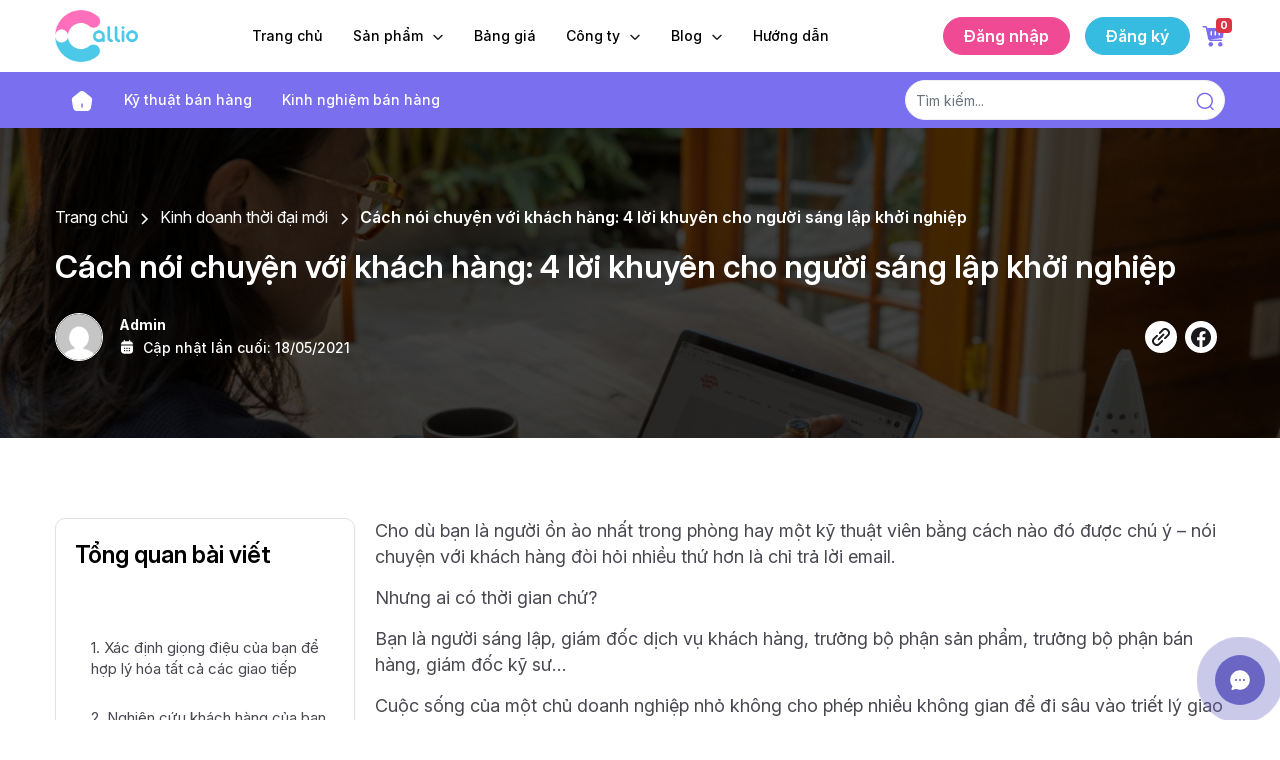

--- FILE ---
content_type: text/html; charset=UTF-8
request_url: https://callio.vn/cach-noi-chuyen-voi-khach-hang-4-loi-khuyen-cho-nguoi-sang-lap-khoi-nghiep/
body_size: 24257
content:
<!DOCTYPE html><html lang="vi"><head><meta charset="utf-8"><meta name="viewport" content="width=device-width, initial-scale=1, shrink-to-fit=no"><meta http-equiv="X-UA-Compatible" content="IE=edge"/><style>img:is([sizes="auto" i], [sizes^="auto," i]) { contain-intrinsic-size: 3000px 1500px }</style><title>Cách nói chuyện với khách hàng: 4 lời khuyên cho người sáng lập khởi nghiệp | Callio.vn</title><meta name="description" content="Cho dù bạn là người ồn ào nhất trong phòng hay một kỹ thuật viên bằng cách nào đó được chú ý - nói chuyện với khách hàng đòi hỏi nhiều thứ hơn là chỉ trả lời email."/><meta name="robots" content="follow, index, max-snippet:-1, max-video-preview:-1, max-image-preview:large"/><link rel="canonical" href="https://callio.vn/cach-noi-chuyen-voi-khach-hang-4-loi-khuyen-cho-nguoi-sang-lap-khoi-nghiep/" /><meta property="og:locale" content="vi_VN" /><meta property="og:type" content="article" /><meta property="og:title" content="Cách nói chuyện với khách hàng: 4 lời khuyên cho người sáng lập khởi nghiệp | Callio.vn" /><meta property="og:description" content="Cho dù bạn là người ồn ào nhất trong phòng hay một kỹ thuật viên bằng cách nào đó được chú ý - nói chuyện với khách hàng đòi hỏi nhiều thứ hơn là chỉ trả lời email." /><meta property="og:url" content="https://callio.vn/cach-noi-chuyen-voi-khach-hang-4-loi-khuyen-cho-nguoi-sang-lap-khoi-nghiep/" /><meta property="og:site_name" content="Callio.vn" /><meta property="article:publisher" content="https://www.facebook.com/Callio.vn/" /><meta property="article:author" content="https://www.facebook.com/phugiangthien" /><meta property="article:section" content="Kinh doanh thời đại mới" /><meta property="og:updated_time" content="2024-06-24T16:52:37+07:00" /><meta property="fb:admins" content="10204480088509876" /><meta property="og:image" content="https://callio.vn/wp-content/uploads/2021/05/how-to-talk-to-customers.png" /><meta property="og:image:secure_url" content="https://callio.vn/wp-content/uploads/2021/05/how-to-talk-to-customers.png" /><meta property="og:image:width" content="1580" /><meta property="og:image:height" content="980" /><meta property="og:image:alt" content="Cách nói chuyện với khách hàng: 4 lời khuyên cho người sáng lập khởi nghiệp" /><meta property="og:image:type" content="image/png" /><meta property="article:published_time" content="2021-05-18T02:33:29+07:00" /><meta property="article:modified_time" content="2024-06-24T16:52:37+07:00" /><meta name="twitter:card" content="summary_large_image" /><meta name="twitter:title" content="Cách nói chuyện với khách hàng: 4 lời khuyên cho người sáng lập khởi nghiệp | Callio.vn" /><meta name="twitter:description" content="Cho dù bạn là người ồn ào nhất trong phòng hay một kỹ thuật viên bằng cách nào đó được chú ý - nói chuyện với khách hàng đòi hỏi nhiều thứ hơn là chỉ trả lời email." /><meta name="twitter:image" content="https://callio.vn/wp-content/uploads/2021/05/how-to-talk-to-customers.png" /><meta name="twitter:label1" content="Được viết bởi" /><meta name="twitter:data1" content="Admin" /><meta name="twitter:label2" content="Thời gian để đọc" /><meta name="twitter:data2" content="5 phút" /> <script type="application/ld+json" class="rank-math-schema">{"@context":"https://schema.org","@graph":[{"@type":"Place","@id":"https://callio.vn/#place","geo":{"@type":"GeoCoordinates","latitude":"20.9802463","longitude":"105.7691403"},"hasMap":"https://www.google.com/maps/search/?api=1&amp;query=20.9802463,105.7691403","address":{"@type":"PostalAddress","streetAddress":"103 \u0110\u01b0\u1eddng V\u1ea1n Ph\u00fac, V\u1ea1n Ph\u00fac","addressLocality":"H\u00e0 \u0110\u00f4ng, H\u00e0 N\u1ed9i","addressRegion":"Vi\u1ec7t Nam","postalCode":"12112","addressCountry":"Vi\u1ec7t Nam"}},{"@type":["LocalBusiness","Organization"],"@id":"https://callio.vn/#organization","name":"Callio","url":"https://callio.vn","sameAs":["https://www.facebook.com/Callio.vn/"],"email":"contact@callio.vn","address":{"@type":"PostalAddress","streetAddress":"103 \u0110\u01b0\u1eddng V\u1ea1n Ph\u00fac, V\u1ea1n Ph\u00fac","addressLocality":"H\u00e0 \u0110\u00f4ng, H\u00e0 N\u1ed9i","addressRegion":"Vi\u1ec7t Nam","postalCode":"12112","addressCountry":"Vi\u1ec7t Nam"},"logo":{"@type":"ImageObject","@id":"https://callio.vn/#logo","url":"https://callio.vn/wp-content/uploads/2023/04/Logo-ma\u0300u.png","contentUrl":"https://callio.vn/wp-content/uploads/2023/04/Logo-ma\u0300u.png","caption":"Callio.vn","inLanguage":"vi","width":"1800","height":"1800"},"priceRange":"$$","openingHours":["Monday,Tuesday,Wednesday,Thursday,Friday,Saturday 08:00-17:30","Sunday 08:00-17:00"],"legalName":"C\u00f4ng ty C\u1ed5 ph\u1ea7n gi\u1ea3i ph\u00e1p C\u00f4ng ngh\u1ec7 Gadget","taxID":"0108342552","location":{"@id":"https://callio.vn/#place"},"image":{"@id":"https://callio.vn/#logo"},"telephone":"19003236"},{"@type":"WebSite","@id":"https://callio.vn/#website","url":"https://callio.vn","name":"Callio.vn","alternateName":"Callio.vn","publisher":{"@id":"https://callio.vn/#organization"},"inLanguage":"vi"},{"@type":"ImageObject","@id":"https://callio.vn/wp-content/uploads/2021/05/how-to-talk-to-customers.png","url":"https://callio.vn/wp-content/uploads/2021/05/how-to-talk-to-customers.png","width":"1580","height":"980","inLanguage":"vi"},{"@type":"BreadcrumbList","@id":"https://callio.vn/cach-noi-chuyen-voi-khach-hang-4-loi-khuyen-cho-nguoi-sang-lap-khoi-nghiep/#breadcrumb","itemListElement":[{"@type":"ListItem","position":"1","item":{"@id":"https://callio.vn","name":"Trang ch\u1ee7"}},{"@type":"ListItem","position":"2","item":{"@id":"https://callio.vn/cach-noi-chuyen-voi-khach-hang-4-loi-khuyen-cho-nguoi-sang-lap-khoi-nghiep/","name":"C\u00e1ch n\u00f3i chuy\u1ec7n v\u1edbi kh\u00e1ch h\u00e0ng: 4 l\u1eddi khuy\u00ean cho ng\u01b0\u1eddi s\u00e1ng l\u1eadp kh\u1edfi nghi\u1ec7p"}}]},{"@type":"WebPage","@id":"https://callio.vn/cach-noi-chuyen-voi-khach-hang-4-loi-khuyen-cho-nguoi-sang-lap-khoi-nghiep/#webpage","url":"https://callio.vn/cach-noi-chuyen-voi-khach-hang-4-loi-khuyen-cho-nguoi-sang-lap-khoi-nghiep/","name":"C\u00e1ch n\u00f3i chuy\u1ec7n v\u1edbi kh\u00e1ch h\u00e0ng: 4 l\u1eddi khuy\u00ean cho ng\u01b0\u1eddi s\u00e1ng l\u1eadp kh\u1edfi nghi\u1ec7p | Callio.vn","datePublished":"2021-05-18T02:33:29+07:00","dateModified":"2024-06-24T16:52:37+07:00","isPartOf":{"@id":"https://callio.vn/#website"},"primaryImageOfPage":{"@id":"https://callio.vn/wp-content/uploads/2021/05/how-to-talk-to-customers.png"},"inLanguage":"vi","breadcrumb":{"@id":"https://callio.vn/cach-noi-chuyen-voi-khach-hang-4-loi-khuyen-cho-nguoi-sang-lap-khoi-nghiep/#breadcrumb"}},{"@type":"Person","@id":"https://callio.vn/author/admin/","name":"Admin","url":"https://callio.vn/author/admin/","image":{"@type":"ImageObject","@id":"https://secure.gravatar.com/avatar/0a494670458e479a5d160eedaebc7443cbfafc4db01c0a1f392a2133e5f6f4f8?s=96&amp;d=mm&amp;r=g","url":"https://secure.gravatar.com/avatar/0a494670458e479a5d160eedaebc7443cbfafc4db01c0a1f392a2133e5f6f4f8?s=96&amp;d=mm&amp;r=g","caption":"Admin","inLanguage":"vi"},"worksFor":{"@id":"https://callio.vn/#organization"}},{"@type":"BlogPosting","headline":"C\u00e1ch n\u00f3i chuy\u1ec7n v\u1edbi kh\u00e1ch h\u00e0ng: 4 l\u1eddi khuy\u00ean cho ng\u01b0\u1eddi s\u00e1ng l\u1eadp kh\u1edfi nghi\u1ec7p | Callio.vn","datePublished":"2021-05-18T02:33:29+07:00","dateModified":"2024-06-24T16:52:37+07:00","author":{"@id":"https://callio.vn/author/admin/","name":"Admin"},"publisher":{"@id":"https://callio.vn/#organization"},"description":"Cho d\u00f9 b\u1ea1n l\u00e0 ng\u01b0\u1eddi \u1ed3n \u00e0o nh\u1ea5t trong ph\u00f2ng hay m\u1ed9t k\u1ef9 thu\u1eadt vi\u00ean b\u1eb1ng c\u00e1ch n\u00e0o \u0111\u00f3 \u0111\u01b0\u1ee3c ch\u00fa \u00fd - n\u00f3i chuy\u1ec7n v\u1edbi kh\u00e1ch h\u00e0ng \u0111\u00f2i h\u1ecfi nhi\u1ec1u th\u1ee9 h\u01a1n l\u00e0 ch\u1ec9 tr\u1ea3 l\u1eddi email.","name":"C\u00e1ch n\u00f3i chuy\u1ec7n v\u1edbi kh\u00e1ch h\u00e0ng: 4 l\u1eddi khuy\u00ean cho ng\u01b0\u1eddi s\u00e1ng l\u1eadp kh\u1edfi nghi\u1ec7p | Callio.vn","@id":"https://callio.vn/cach-noi-chuyen-voi-khach-hang-4-loi-khuyen-cho-nguoi-sang-lap-khoi-nghiep/#richSnippet","isPartOf":{"@id":"https://callio.vn/cach-noi-chuyen-voi-khach-hang-4-loi-khuyen-cho-nguoi-sang-lap-khoi-nghiep/#webpage"},"image":{"@id":"https://callio.vn/wp-content/uploads/2021/05/how-to-talk-to-customers.png"},"inLanguage":"vi","mainEntityOfPage":{"@id":"https://callio.vn/cach-noi-chuyen-voi-khach-hang-4-loi-khuyen-cho-nguoi-sang-lap-khoi-nghiep/#webpage"}}]}</script> <link rel='dns-prefetch' href='//www.googletagmanager.com' /><link rel="alternate" type="application/rss+xml" title="Callio.vn &raquo; Cách nói chuyện với khách hàng: 4 lời khuyên cho người sáng lập khởi nghiệp Dòng bình luận" href="https://callio.vn/cach-noi-chuyen-voi-khach-hang-4-loi-khuyen-cho-nguoi-sang-lap-khoi-nghiep/feed/" /> <script defer src="[data-uri]"></script> <style id='wp-emoji-styles-inline-css' type='text/css'>img.wp-smiley, img.emoji {
		display: inline !important;
		border: none !important;
		box-shadow: none !important;
		height: 1em !important;
		width: 1em !important;
		margin: 0 0.07em !important;
		vertical-align: -0.1em !important;
		background: none !important;
		padding: 0 !important;
	}</style><link rel='stylesheet' id='wp-block-library-css' href='https://callio.vn/wp-includes/css/dist/block-library/style.min.css?ver=6.8.1' type='text/css' media='all' /><style id='classic-theme-styles-inline-css' type='text/css'>/*! This file is auto-generated */
.wp-block-button__link{color:#fff;background-color:#32373c;border-radius:9999px;box-shadow:none;text-decoration:none;padding:calc(.667em + 2px) calc(1.333em + 2px);font-size:1.125em}.wp-block-file__button{background:#32373c;color:#fff;text-decoration:none}</style><link rel='stylesheet' id='gutenberg-pdfjs-css' href='https://callio.vn/wp-content/cache/autoptimize/css/autoptimize_single_42d4316157de563b587703fcc00d7dca.css?ver=2.2.2' type='text/css' media='all' /><style id='safe-svg-svg-icon-style-inline-css' type='text/css'>.safe-svg-cover{text-align:center}.safe-svg-cover .safe-svg-inside{display:inline-block;max-width:100%}.safe-svg-cover svg{height:100%;max-height:100%;max-width:100%;width:100%}</style><style id='global-styles-inline-css' type='text/css'>:root{--wp--preset--aspect-ratio--square: 1;--wp--preset--aspect-ratio--4-3: 4/3;--wp--preset--aspect-ratio--3-4: 3/4;--wp--preset--aspect-ratio--3-2: 3/2;--wp--preset--aspect-ratio--2-3: 2/3;--wp--preset--aspect-ratio--16-9: 16/9;--wp--preset--aspect-ratio--9-16: 9/16;--wp--preset--color--black: #000000;--wp--preset--color--cyan-bluish-gray: #abb8c3;--wp--preset--color--white: #ffffff;--wp--preset--color--pale-pink: #f78da7;--wp--preset--color--vivid-red: #cf2e2e;--wp--preset--color--luminous-vivid-orange: #ff6900;--wp--preset--color--luminous-vivid-amber: #fcb900;--wp--preset--color--light-green-cyan: #7bdcb5;--wp--preset--color--vivid-green-cyan: #00d084;--wp--preset--color--pale-cyan-blue: #8ed1fc;--wp--preset--color--vivid-cyan-blue: #0693e3;--wp--preset--color--vivid-purple: #9b51e0;--wp--preset--gradient--vivid-cyan-blue-to-vivid-purple: linear-gradient(135deg,rgba(6,147,227,1) 0%,rgb(155,81,224) 100%);--wp--preset--gradient--light-green-cyan-to-vivid-green-cyan: linear-gradient(135deg,rgb(122,220,180) 0%,rgb(0,208,130) 100%);--wp--preset--gradient--luminous-vivid-amber-to-luminous-vivid-orange: linear-gradient(135deg,rgba(252,185,0,1) 0%,rgba(255,105,0,1) 100%);--wp--preset--gradient--luminous-vivid-orange-to-vivid-red: linear-gradient(135deg,rgba(255,105,0,1) 0%,rgb(207,46,46) 100%);--wp--preset--gradient--very-light-gray-to-cyan-bluish-gray: linear-gradient(135deg,rgb(238,238,238) 0%,rgb(169,184,195) 100%);--wp--preset--gradient--cool-to-warm-spectrum: linear-gradient(135deg,rgb(74,234,220) 0%,rgb(151,120,209) 20%,rgb(207,42,186) 40%,rgb(238,44,130) 60%,rgb(251,105,98) 80%,rgb(254,248,76) 100%);--wp--preset--gradient--blush-light-purple: linear-gradient(135deg,rgb(255,206,236) 0%,rgb(152,150,240) 100%);--wp--preset--gradient--blush-bordeaux: linear-gradient(135deg,rgb(254,205,165) 0%,rgb(254,45,45) 50%,rgb(107,0,62) 100%);--wp--preset--gradient--luminous-dusk: linear-gradient(135deg,rgb(255,203,112) 0%,rgb(199,81,192) 50%,rgb(65,88,208) 100%);--wp--preset--gradient--pale-ocean: linear-gradient(135deg,rgb(255,245,203) 0%,rgb(182,227,212) 50%,rgb(51,167,181) 100%);--wp--preset--gradient--electric-grass: linear-gradient(135deg,rgb(202,248,128) 0%,rgb(113,206,126) 100%);--wp--preset--gradient--midnight: linear-gradient(135deg,rgb(2,3,129) 0%,rgb(40,116,252) 100%);--wp--preset--font-size--small: 13px;--wp--preset--font-size--medium: 20px;--wp--preset--font-size--large: 36px;--wp--preset--font-size--x-large: 42px;--wp--preset--spacing--20: 0.44rem;--wp--preset--spacing--30: 0.67rem;--wp--preset--spacing--40: 1rem;--wp--preset--spacing--50: 1.5rem;--wp--preset--spacing--60: 2.25rem;--wp--preset--spacing--70: 3.38rem;--wp--preset--spacing--80: 5.06rem;--wp--preset--shadow--natural: 6px 6px 9px rgba(0, 0, 0, 0.2);--wp--preset--shadow--deep: 12px 12px 50px rgba(0, 0, 0, 0.4);--wp--preset--shadow--sharp: 6px 6px 0px rgba(0, 0, 0, 0.2);--wp--preset--shadow--outlined: 6px 6px 0px -3px rgba(255, 255, 255, 1), 6px 6px rgba(0, 0, 0, 1);--wp--preset--shadow--crisp: 6px 6px 0px rgba(0, 0, 0, 1);}:where(.is-layout-flex){gap: 0.5em;}:where(.is-layout-grid){gap: 0.5em;}body .is-layout-flex{display: flex;}.is-layout-flex{flex-wrap: wrap;align-items: center;}.is-layout-flex > :is(*, div){margin: 0;}body .is-layout-grid{display: grid;}.is-layout-grid > :is(*, div){margin: 0;}:where(.wp-block-columns.is-layout-flex){gap: 2em;}:where(.wp-block-columns.is-layout-grid){gap: 2em;}:where(.wp-block-post-template.is-layout-flex){gap: 1.25em;}:where(.wp-block-post-template.is-layout-grid){gap: 1.25em;}.has-black-color{color: var(--wp--preset--color--black) !important;}.has-cyan-bluish-gray-color{color: var(--wp--preset--color--cyan-bluish-gray) !important;}.has-white-color{color: var(--wp--preset--color--white) !important;}.has-pale-pink-color{color: var(--wp--preset--color--pale-pink) !important;}.has-vivid-red-color{color: var(--wp--preset--color--vivid-red) !important;}.has-luminous-vivid-orange-color{color: var(--wp--preset--color--luminous-vivid-orange) !important;}.has-luminous-vivid-amber-color{color: var(--wp--preset--color--luminous-vivid-amber) !important;}.has-light-green-cyan-color{color: var(--wp--preset--color--light-green-cyan) !important;}.has-vivid-green-cyan-color{color: var(--wp--preset--color--vivid-green-cyan) !important;}.has-pale-cyan-blue-color{color: var(--wp--preset--color--pale-cyan-blue) !important;}.has-vivid-cyan-blue-color{color: var(--wp--preset--color--vivid-cyan-blue) !important;}.has-vivid-purple-color{color: var(--wp--preset--color--vivid-purple) !important;}.has-black-background-color{background-color: var(--wp--preset--color--black) !important;}.has-cyan-bluish-gray-background-color{background-color: var(--wp--preset--color--cyan-bluish-gray) !important;}.has-white-background-color{background-color: var(--wp--preset--color--white) !important;}.has-pale-pink-background-color{background-color: var(--wp--preset--color--pale-pink) !important;}.has-vivid-red-background-color{background-color: var(--wp--preset--color--vivid-red) !important;}.has-luminous-vivid-orange-background-color{background-color: var(--wp--preset--color--luminous-vivid-orange) !important;}.has-luminous-vivid-amber-background-color{background-color: var(--wp--preset--color--luminous-vivid-amber) !important;}.has-light-green-cyan-background-color{background-color: var(--wp--preset--color--light-green-cyan) !important;}.has-vivid-green-cyan-background-color{background-color: var(--wp--preset--color--vivid-green-cyan) !important;}.has-pale-cyan-blue-background-color{background-color: var(--wp--preset--color--pale-cyan-blue) !important;}.has-vivid-cyan-blue-background-color{background-color: var(--wp--preset--color--vivid-cyan-blue) !important;}.has-vivid-purple-background-color{background-color: var(--wp--preset--color--vivid-purple) !important;}.has-black-border-color{border-color: var(--wp--preset--color--black) !important;}.has-cyan-bluish-gray-border-color{border-color: var(--wp--preset--color--cyan-bluish-gray) !important;}.has-white-border-color{border-color: var(--wp--preset--color--white) !important;}.has-pale-pink-border-color{border-color: var(--wp--preset--color--pale-pink) !important;}.has-vivid-red-border-color{border-color: var(--wp--preset--color--vivid-red) !important;}.has-luminous-vivid-orange-border-color{border-color: var(--wp--preset--color--luminous-vivid-orange) !important;}.has-luminous-vivid-amber-border-color{border-color: var(--wp--preset--color--luminous-vivid-amber) !important;}.has-light-green-cyan-border-color{border-color: var(--wp--preset--color--light-green-cyan) !important;}.has-vivid-green-cyan-border-color{border-color: var(--wp--preset--color--vivid-green-cyan) !important;}.has-pale-cyan-blue-border-color{border-color: var(--wp--preset--color--pale-cyan-blue) !important;}.has-vivid-cyan-blue-border-color{border-color: var(--wp--preset--color--vivid-cyan-blue) !important;}.has-vivid-purple-border-color{border-color: var(--wp--preset--color--vivid-purple) !important;}.has-vivid-cyan-blue-to-vivid-purple-gradient-background{background: var(--wp--preset--gradient--vivid-cyan-blue-to-vivid-purple) !important;}.has-light-green-cyan-to-vivid-green-cyan-gradient-background{background: var(--wp--preset--gradient--light-green-cyan-to-vivid-green-cyan) !important;}.has-luminous-vivid-amber-to-luminous-vivid-orange-gradient-background{background: var(--wp--preset--gradient--luminous-vivid-amber-to-luminous-vivid-orange) !important;}.has-luminous-vivid-orange-to-vivid-red-gradient-background{background: var(--wp--preset--gradient--luminous-vivid-orange-to-vivid-red) !important;}.has-very-light-gray-to-cyan-bluish-gray-gradient-background{background: var(--wp--preset--gradient--very-light-gray-to-cyan-bluish-gray) !important;}.has-cool-to-warm-spectrum-gradient-background{background: var(--wp--preset--gradient--cool-to-warm-spectrum) !important;}.has-blush-light-purple-gradient-background{background: var(--wp--preset--gradient--blush-light-purple) !important;}.has-blush-bordeaux-gradient-background{background: var(--wp--preset--gradient--blush-bordeaux) !important;}.has-luminous-dusk-gradient-background{background: var(--wp--preset--gradient--luminous-dusk) !important;}.has-pale-ocean-gradient-background{background: var(--wp--preset--gradient--pale-ocean) !important;}.has-electric-grass-gradient-background{background: var(--wp--preset--gradient--electric-grass) !important;}.has-midnight-gradient-background{background: var(--wp--preset--gradient--midnight) !important;}.has-small-font-size{font-size: var(--wp--preset--font-size--small) !important;}.has-medium-font-size{font-size: var(--wp--preset--font-size--medium) !important;}.has-large-font-size{font-size: var(--wp--preset--font-size--large) !important;}.has-x-large-font-size{font-size: var(--wp--preset--font-size--x-large) !important;}
:where(.wp-block-post-template.is-layout-flex){gap: 1.25em;}:where(.wp-block-post-template.is-layout-grid){gap: 1.25em;}
:where(.wp-block-columns.is-layout-flex){gap: 2em;}:where(.wp-block-columns.is-layout-grid){gap: 2em;}
:root :where(.wp-block-pullquote){font-size: 1.5em;line-height: 1.6;}</style><link rel='stylesheet' id='contact-form-7-css' href='https://callio.vn/wp-content/cache/autoptimize/css/autoptimize_single_3fd2afa98866679439097f4ab102fe0a.css?ver=6.0.6' type='text/css' media='all' /><link rel='stylesheet' id='woocommerce-layout-css' href='https://callio.vn/wp-content/cache/autoptimize/css/autoptimize_single_e98f5279cacaef826050eb2595082e77.css?ver=9.8.5' type='text/css' media='all' /><link rel='stylesheet' id='woocommerce-smallscreen-css' href='https://callio.vn/wp-content/cache/autoptimize/css/autoptimize_single_59d266c0ea580aae1113acb3761f7ad5.css?ver=9.8.5' type='text/css' media='only screen and (max-width: 768px)' /><link rel='stylesheet' id='woocommerce-general-css' href='https://callio.vn/wp-content/cache/autoptimize/css/autoptimize_single_213126d360160f3d4e14446e52dcea9e.css?ver=9.8.5' type='text/css' media='all' /><style id='woocommerce-inline-inline-css' type='text/css'>.woocommerce form .form-row .required { visibility: visible; }</style><link rel='stylesheet' id='brands-styles-css' href='https://callio.vn/wp-content/cache/autoptimize/css/autoptimize_single_48d56016b20f151be4f24ba6d0eb1be4.css?ver=9.8.5' type='text/css' media='all' /><link rel='stylesheet' id='theme-style-css' href='https://callio.vn/wp-content/themes/callio-v3/static/css/style.min.css?ver=10.9' type='text/css' media='all' /> <script defer type="text/javascript" src="https://callio.vn/wp-content/themes/callio-v3/static/js/jquery-3.4.1.min.js?ver=6.8.1" id="jquery-js"></script> <script type="text/javascript" src="https://callio.vn/wp-content/plugins/woocommerce/assets/js/jquery-blockui/jquery.blockUI.min.js?ver=2.7.0-wc.9.8.5" id="jquery-blockui-js" defer="defer" data-wp-strategy="defer"></script> <script defer id="wc-add-to-cart-js-extra" src="[data-uri]"></script> <script type="text/javascript" src="https://callio.vn/wp-content/plugins/woocommerce/assets/js/frontend/add-to-cart.min.js?ver=9.8.5" id="wc-add-to-cart-js" defer="defer" data-wp-strategy="defer"></script> <script type="text/javascript" src="https://callio.vn/wp-content/plugins/woocommerce/assets/js/js-cookie/js.cookie.min.js?ver=2.1.4-wc.9.8.5" id="js-cookie-js" defer="defer" data-wp-strategy="defer"></script> <script defer id="woocommerce-js-extra" src="[data-uri]"></script> <script type="text/javascript" src="https://callio.vn/wp-content/plugins/woocommerce/assets/js/frontend/woocommerce.min.js?ver=9.8.5" id="woocommerce-js" defer="defer" data-wp-strategy="defer"></script>    <script defer type="text/javascript" src="https://www.googletagmanager.com/gtag/js?id=GT-M6QJLLG" id="google_gtagjs-js"></script> <script defer id="google_gtagjs-js-after" src="[data-uri]"></script> <link rel="https://api.w.org/" href="https://callio.vn/wp-json/" /><link rel="alternate" title="JSON" type="application/json" href="https://callio.vn/wp-json/wp/v2/posts/11333" /><link rel="EditURI" type="application/rsd+xml" title="RSD" href="https://callio.vn/xmlrpc.php?rsd" /><meta name="generator" content="WordPress 6.8.1" /><link rel='shortlink' href='https://callio.vn/?p=11333' /><link rel="alternate" title="oNhúng (JSON)" type="application/json+oembed" href="https://callio.vn/wp-json/oembed/1.0/embed?url=https%3A%2F%2Fcallio.vn%2Fcach-noi-chuyen-voi-khach-hang-4-loi-khuyen-cho-nguoi-sang-lap-khoi-nghiep%2F" /><link rel="alternate" title="oNhúng (XML)" type="text/xml+oembed" href="https://callio.vn/wp-json/oembed/1.0/embed?url=https%3A%2F%2Fcallio.vn%2Fcach-noi-chuyen-voi-khach-hang-4-loi-khuyen-cho-nguoi-sang-lap-khoi-nghiep%2F&#038;format=xml" /><meta name="generator" content="Site Kit by Google 1.154.0" /> <script defer src="[data-uri]"></script>  <noscript><style>.woocommerce-product-gallery{ opacity: 1 !important; }</style></noscript><style>.ld-form{
		width: 100%;
	}
	.ld-form .ld-form-row{
		margin-bottom: 10px;
		width: 100%;
	}
	.ld-form .ld-form-row:last-child{
		margin-bottom: 0;
	}
	.ld-form .ld-form-row h3{
		text-align: center;
		margin-bottom: 0;
		font-weight: 700;
		font-size: 20px;
		text-transform: uppercase;
		font-family: inherit;
	}
	.ld-form .form-control{
		height: 38px;
		padding: 4px 6px;
		font-size: 14px;
		border: none;
		background-color: #f5f5f5;
		width: 100%;
		border-radius: 6px;
	}
	.ld-form .btn{
		border: none;
		padding: 12px 25px;
		font-size: 15px;
		text-transform: uppercase;
		font-weight: 700;
	}
	.ld-form .btn-primary{
		background-color: rgba(255, 125, 2, 1);
		color: white;
	}
	.ld-form .btn.is-circle{
		border-radius: 20px 0 20px 0;
	}
	.ld-learn-head .ld-form{
		background-color: #fff;
		padding: 20px;
		border: 3px solid #F04A95;
		border-radius: 20px;
	}
	.ld-learn-head .wpcf7-response-output{
		color: white;
	}</style><style>body{
		margin: 0;
	}
	img{
		height:auto;
	}
	@-webkit-keyframes pulse {
		0% {
			-webkit-transform: scale(1);
			transform: scale(1);
		}
		50% {
			-webkit-transform: scale(1.1);
			transform: scale(1.1);
		}
		100% {
			-webkit-transform: scale(1);
			transform: scale(1);
		}
	}
	@keyframes pulse {
		0% {
			-webkit-transform: scale(1);
			-ms-transform: scale(1);
			transform: scale(1);
		}
		50% {
			-webkit-transform: scale(1.1);
			-ms-transform: scale(1.1);
			transform: scale(1.1);
		}
		100% {
			-webkit-transform: scale(1);
			-ms-transform: scale(1);
			transform: scale(1);
		}
	}
	.ld-animation-pulse{
		transition: all 150ms linear 0s;
		animation-name: pulse;
    	animation-delay: 1s;
    	animation-duration: 1s;
    	animation-iteration-count: infinite;
	}</style><link rel="icon" href="https://callio.vn/wp-content/uploads/2018/12/favicon.ico" sizes="32x32" /><link rel="icon" href="https://callio.vn/wp-content/uploads/2018/12/favicon.ico" sizes="192x192" /><link rel="apple-touch-icon" href="https://callio.vn/wp-content/uploads/2018/12/favicon.ico" /><meta name="msapplication-TileImage" content="https://callio.vn/wp-content/uploads/2018/12/favicon.ico" /><style type="text/css" id="wp-custom-css">.hightlightboxcontent, .readmorebox{
	border-radius: 10px;
	margin-top: 30px !important;
	margin-bottom: 30px !important;
	padding: 2vw;
}
.readmorebox{
	background: #7a70ef1c !important;
}
.hightlightboxcontent{
	border-bottom: 6px solid #f04a95;
}
.wp-block-image figcaption {
  margin-top: 0;
  font-size: 14px;
  background: #f1f1f1;
  border-radius: 0 0 10px 10px;
	padding: 5px 10px;
}
/** Quote - trích dẫn **/
.wp-block-quote {
    overflow-wrap: break-word;
    border-left: solid 6px #35bde0;
    padding: 4px 20px;
    background: #35bde021;
    border-radius: 0 20px 0 20px;
}
.c-blog-detail__center .wp-block-image{
	padding: 20px 0 20px 0;
}
/** CONTENT - NỘI DUNG **/
.c-blog-detail .b-maincontent{
	text-align: initial;
}
/**.b-maincontent img {
	border-radius: 10px 10px 0 0;
}
.c-blog-detail .b-maincontent p, li{
	font-size: 16px;
}**/</style></head><body class="wp-singular post-template-default single single-post postid-11333 single-format-standard wp-theme-callio-v3 theme-callio-v3 woocommerce-no-js"><div class="l-nav"><div class="c-header"><div class="container"><div class="c-header-inner"><div class="c-header-inner__left"><div class="c-logo"><a href="https://callio.vn"><img src="https://callio.vn/wp-content/uploads/2019/04/logo-Callio.png" alt="logo" /></a></div></div><div class="c-header-inner__center"><div class="c-menu"><ul><li id="menu-item-18043" class="menu-item menu-item-type-custom menu-item-object-custom menu-item-18043"><a href="/">Trang chủ</a></li><li id="menu-item-18743" class="menu-item menu-item-type-post_type menu-item-object-page menu-item-has-children menu-item-18743 c-menu-child"><a href="https://callio.vn/san-pham/">Sản phẩm <span class="c-submenu-btn"><i class="icon-plus"></i></span></a><div class="c-dropdown-menu"><ul class="sub-menu"><li id="menu-item-18102" class="menu-item menu-item-type-post_type menu-item-object-page menu-item-18102"><a href="https://callio.vn/san-pham/crm/"><img src="https://callio.vn/wp-content/uploads/2024/05/menu-product-crm.svg" alt="icon"><strong>CRM</strong><br>Quản lý khách hàng tập trung</a></li><li id="menu-item-18103" class="menu-item menu-item-type-post_type menu-item-object-page menu-item-18103"><a href="https://callio.vn/san-pham/chat/"><img src="https://callio.vn/wp-content/uploads/2024/05/menu-product-chat.svg" alt="icon"><strong>Chat</strong><br>Quản lý hội thoại đa kênh</a></li><li id="menu-item-18104" class="menu-item menu-item-type-post_type menu-item-object-page menu-item-18104"><a href="https://callio.vn/san-pham/call-center/"><img src="https://callio.vn/wp-content/uploads/2024/05/menu-product-call.svg" alt="icon"><strong>Call</strong><br>Tổng đài trực tuyến thông minh</a></li><li id="menu-item-18105" class="menu-item menu-item-type-post_type menu-item-object-page menu-item-18105"><a href="https://callio.vn/san-pham/campaign/"><img src="https://callio.vn/wp-content/uploads/2024/05/menu-product-campaign.svg" alt="icon"><strong>Campaign</strong><br>Chiến dịch giao tiếp hàng loạt</a></li><li id="menu-item-22133" class="menu-item menu-item-type-post_type menu-item-object-page menu-item-22133"><a href="https://callio.vn/san-pham/sales/"><img src="https://callio.vn/wp-content/uploads/2024/05/menu-product-campaign.svg" alt="icon"><strong>Sales</strong><br>Quản lý bán hàng</a></li><li id="menu-item-22701" class="menu-item menu-item-type-post_type menu-item-object-page menu-item-22701"><a href="https://callio.vn/san-pham/ai-agent/"><img src="https://callio.vn/wp-content/uploads/2024/05/menu-product-campaign.svg" alt="icon"><strong>AI Agent</strong><br>Nhân viên AI – Làm việc 24/7</a></li></ul></div></li><li id="menu-item-18046" class="menu-item menu-item-type-post_type menu-item-object-page menu-item-18046"><a href="https://callio.vn/bang-gia/">Bảng giá</a></li><li id="menu-item-19446" class="menu-item menu-item-type-custom menu-item-object-custom menu-item-has-children menu-item-19446 c-menu-child"><a href="/gioi-thieu/">Công ty <span class="c-submenu-btn"><i class="icon-plus"></i></span></a><div class="c-dropdown-menu"><ul class="sub-menu"><li id="menu-item-19447" class="menu-item menu-item-type-post_type menu-item-object-page menu-item-19447"><a href="https://callio.vn/gioi-thieu/">Giới thiệu</a></li><li id="menu-item-18524" class="menu-item menu-item-type-taxonomy menu-item-object-category menu-item-18524"><a href="https://callio.vn/cau-chuyen-khach-hang/">Câu chuyện khách hàng</a></li><li id="menu-item-18522" class="menu-item menu-item-type-taxonomy menu-item-object-category menu-item-18522"><a href="https://callio.vn/bao-chi/">Callio trên báo chí</a></li></ul></div></li><li id="menu-item-18048" class="menu-item menu-item-type-custom menu-item-object-custom menu-item-has-children menu-item-18048 c-menu-child"><a href="/blog/">Blog <span class="c-submenu-btn"><i class="icon-plus"></i></span></a><div class="c-dropdown-menu"><ul class="sub-menu"><li id="menu-item-18519" class="menu-item menu-item-type-taxonomy menu-item-object-category menu-item-18519"><a href="https://callio.vn/tin-tuc/">Tin tức</a></li><li id="menu-item-18533" class="menu-item menu-item-type-taxonomy menu-item-object-category menu-item-18533"><a href="https://callio.vn/cap-nhat/">Cập nhật phần mềm</a></li><li id="menu-item-18600" class="menu-item menu-item-type-taxonomy menu-item-object-category menu-item-18600"><a href="https://callio.vn/phan-mem/">Phần mềm doanh nghiệp</a></li><li id="menu-item-18521" class="menu-item menu-item-type-taxonomy menu-item-object-category menu-item-18521"><a href="https://callio.vn/sales/">Cẩm nang sales chiến</a></li><li id="menu-item-18523" class="menu-item menu-item-type-taxonomy menu-item-object-category menu-item-18523"><a href="https://callio.vn/cskh/">Chăm sóc khách hàng</a></li><li id="menu-item-18520" class="menu-item menu-item-type-taxonomy menu-item-object-category menu-item-18520"><a href="https://callio.vn/doanh-nghiep/">Làm chủ doanh nghiệp</a></li><li id="menu-item-18530" class="menu-item menu-item-type-taxonomy menu-item-object-category current-post-ancestor current-menu-parent current-post-parent menu-item-18530"><a href="https://callio.vn/kinh-doanh/">Kinh doanh thời đại mới</a></li></ul></div></li><li id="menu-item-18139" class="menu-item menu-item-type-custom menu-item-object-custom menu-item-18139"><a href="https://callio.vn/huong-dan/">Hướng dẫn</a></li></ul><div class="c-auth-menu"><ul><li><a class="btn btn-primary btn-block rounded-pill" href="https://client.callio.vn/login" target="_blank">Đăng nhập</a></li><li><a class="btn btn-info btn-block rounded-pill" href="https://client.callio.vn/register" target="_blank">Đăng ký</a></li></ul></div></div></div><div class="c-header-inner__right"><div class="c-auth-menu"><ul><li><a class="btn btn-primary rounded-pill" href="https://client.callio.vn/login" target="_blank">Đăng nhập</a></li><li><a class="btn btn-info rounded-pill" href="https://client.callio.vn/register" target="_blank">Đăng ký</a></li></ul></div></div> <button class="c-menu-expand js-menu-expand" type="button"><span></span></button><div class="c-header-cart"><a href="https://callio.vn/cart/"><i class="icon24-cart"></i><span class="badge badge-danger">0</span></a></div></div></div></div></div><div class="c-space"></div><div class="c-inpage-menu-outer"> <button class="c-search-expand js-search-expand" type="button"><i class="icon24-search-white"></i></button><div class="container"><div class="c-inpage-menu"><ul class="h-show-pc"><li class="h-show-pc"><a href="https://callio.vn"><i class="icon24-home-white"></i></a></li></ul><ul><li id="menu-item-18081" class="menu-item menu-item-type-custom menu-item-object-custom menu-item-18081"><a href="/">Kỹ thuật bán hàng</a></li><li id="menu-item-18082" class="menu-item menu-item-type-custom menu-item-object-custom menu-item-18082"><a href="/">Kinh nghiệm bán hàng</a></li></ul></div><div class="c-search-wrapper"><div class="c-search"><div class="c-search__inner"><form method="get" action="https://callio.vn/" role="search"> <input type="text" class="form-control" name="s" placeholder="Tìm kiếm..."/> <input type="hidden" name="post_type" value="post"/> <button type="submit" class="c-search__btn"><i class="icon20-search-purple"></i></button> <button class="c-search__close js-search-close" type="button"><i class="icon16-close-black"></i></button></form></div></div></div></div></div><div class="c-pano is-blog-detail"><div class="c-pano__img"><img src="https://callio.vn/wp-content/themes/callio-v3/static/upload/pano.jpg" alt="pano"></div><div class="c-pano__caption"><div class="container"><ol class="breadcrumb"><li class="breadcrumb-item"><a href="https://callio.vn">Trang chủ</a></li><li class="breadcrumb-item"><a href="https://callio.vn/kinh-doanh/" rel="category tag">Kinh doanh thời đại mới</a></li><li class='breadcrumb-item active'>Cách nói chuyện với khách hàng: 4 lời khuyên cho người sáng lập khởi nghiệp</li></ol><h1 class="c-pano__title is-blog-title">Cách nói chuyện với khách hàng: 4 lời khuyên cho người sáng lập khởi nghiệp</h1><div class="c-author-box"><div class="c-author-box__left"><div class="b-grid"><div class="b-grid__img"><figure><img alt='' src='https://secure.gravatar.com/avatar/0a494670458e479a5d160eedaebc7443cbfafc4db01c0a1f392a2133e5f6f4f8?s=240&#038;d=mm&#038;r=g' srcset='https://secure.gravatar.com/avatar/0a494670458e479a5d160eedaebc7443cbfafc4db01c0a1f392a2133e5f6f4f8?s=480&#038;d=mm&#038;r=g 2x' class='avatar avatar-240 photo' height='240' width='240' fetchpriority='high' decoding='async'/></figure></div><div class="b-grid__content"><div class="b-grid__row"><div class="b-grid__title">Admin</div></div><div class="b-grid__row"> <span class="b-grid__time"> <i class="icon16-calendar-white"></i> <span class="h-show-pc">Cập nhật lần cuối:&nbsp;</span>18/05/2021 </span></div></div></div></div><div class="c-author-box__right"><div class="c-pano-social"><ul><li><a class="js-copy-url" href="#"><i class="icon24-link-white"></i></a></li><li><a class="js-popup" href="https://www.facebook.com/sharer/sharer.php?u=https://callio.vn/cach-noi-chuyen-voi-khach-hang-4-loi-khuyen-cho-nguoi-sang-lap-khoi-nghiep/&amp;display=popup&amp;ref=plugin"><i class="icon24-facebook-circle-white"></i></a></li></ul></div></div></div></div></div></div><div class="l-content"><div class="container"><div class="c-blog-detail"><div class="c-blog-detail__left"><div class="c-box is-border is-border-radius-small js-sticky-scroll"><div class="c-box__title"><div class="c-box__title__name is-size-small">Tổng quan bài viết</div></div><div class="c-box__content"><div class="c-index-list"><ul><li><a href='#1-xac-dinh-giong-dieu-cua-ban-de-hop-ly-hoa-tat-ca-cac-giao-tiep'><strong>1. Xác định giọng điệu của bạn để hợp lý hóa tất cả các giao tiếp</strong></a></li><li><a href='#2-nghien-cuu-khach-hang-cua-ban-de-dong-cam-voi-nhu-cau-cua-ho'><strong>2. Nghiên cứu khách hàng của bạn để đồng cảm với nhu cầu của họ</strong></a></li></ul></div></div></div></div><div class="c-blog-detail__center"><div class="b-maincontent"><p class="ddict_sentence">Cho dù bạn là người ồn ào nhất trong phòng hay một kỹ thuật viên bằng cách nào đó được chú ý &#8211; nói chuyện với khách hàng đòi hỏi nhiều thứ hơn là chỉ trả lời email.</p><p class="ddict_sentence">Nhưng ai có thời gian chứ?</p><p class="ddict_sentence">Bạn là người sáng lập, giám đốc dịch vụ khách hàng, trưởng bộ phận sản phẩm, trưởng bộ phận bán hàng, giám đốc kỹ sư…</p><p class="ddict_sentence">Cuộc sống của một chủ doanh nghiệp nhỏ không cho phép nhiều không gian để đi sâu vào triết lý giao tiếp với khách hàng.</p><p class="ddict_sentence">Tôi biết điều này và tôi không mong đợi bạn thay đổi các ưu tiên của mình như vậy.</p><p class="ddict_sentence">Thay vào đó, tôi sẽ cung cấp cho bạn các mã gian lận.</p><p class="ddict_sentence">Tôi đã làm việc đặc biệt với những người sáng lập giai đoạn đầu trong sáu năm qua. Vai trò của tôi với tư cách là giám đốc hỗ trợ khách hàng và trưởng nhóm CX đã khiến tôi trở thành một chuyên gia về mọi thứ “khách hàng”.</p><p class="ddict_sentence">Những người sáng lập mà tôi đã làm việc với nhiều lĩnh vực, từ những người hướng nội phân tích đến những người bán hàng hướng ngoại. Hầu hết họ đều coi việc nói chuyện với khách hàng như một phương tiện để kết thúc. Hoặc họ thuê tôi để gỡ hộp thư đến mà không thực sự suy nghĩ về số lượng email hàng ngày.</p><p class="ddict_sentence">Tuy nhiên, việc tương tác với khách hàng trong những ngày đầu kinh doanh có thể ảnh hưởng lớn đến quỹ đạo của công ty bạn.</p><p class="ddict_sentence">Trong nhiều năm, tôi đã tổng hợp những mẹo này lại với nhau để giúp những người sáng lập đang nói chuyện với khách hàng trong khi thực hiện hàng triệu trách nhiệm khác. Chúng sẽ giúp bạn tiết kiệm thời gian trong khi tối đa hóa thông tin chi tiết và kết quả của bạn.</p><h5 id="1-xac-dinh-giong-dieu-cua-ban-de-hop-ly-hoa-tat-ca-cac-giao-tiep"><strong>1. Xác định giọng điệu của bạn để hợp lý hóa tất cả các giao tiếp</strong></h5><p class="ddict_sentence">Điều này dễ dàng hơn bạn nghĩ.</p><p class="ddict_sentence">Là người sáng lập công ty của bạn, “giai điệu” của bộ phận hỗ trợ khách hàng có thể sẽ phản ánh bạn. Nhưng đừng cho rằng mọi người đều biết “bạn” nghĩa là gì.</p><p class="ddict_sentence">Hãy dành một phút để viết ra một vài gạch đầu dòng:</p><ul><li class="ddict_sentence">Bình thường hoặc trang trọng</li><li class="ddict_sentence">Hông hoặc bảo thủ</li><li class="ddict_sentence">Biểu tượng cảm xúc và dấu chấm than hoặc văn bản thuần túy và dấu chấm</li></ul><p class="ddict_sentence">Điều này sẽ giúp hiện thực hóa “giọng điệu” luôn khó nắm bắt của cách bạn nói chuyện với khách hàng.</p><p class="ddict_sentence">Bạn sẽ có thể thể hiện dấu ấn cá nhân khi viết thư cho khách hàng mà không làm sai lệch phong cách. Và khi bạn sẵn sàng hỗ trợ thêm cho các thành viên nhóm hỗ trợ khách hàng, tiếp thị hoặc bán hàng, họ sẽ có một điểm tham chiếu để xây dựng thông tin liên lạc của công ty.</p><h5 class="ddict_sentence" id="2-nghien-cuu-khach-hang-cua-ban-de-dong-cam-voi-nhu-cau-cua-ho"><strong>2. Nghiên cứu khách hàng của bạn để đồng cảm với nhu cầu của họ</strong></h5><p class="ddict_sentence">Tôi biết bạn có ý định thực hiện nghiên cứu về mọi khách hàng mới. Và bạn có thể đã dành nhiều thời gian và tiền bạc cho việc nghiên cứu thị trường-sản phẩm.</p><p class="ddict_sentence">Nhưng nó không thực sự là một dự án một lần. Mỗi khi bạn nói chuyện với khách hàng là một cơ hội để nâng cao hiểu biết của bạn về họ.</p><p class="ddict_sentence">Đối với các công ty B2C (doanh nghiệp với người tiêu dùng), điều này có thể cảm thấy quá tải — bạn có thể nói chuyện với hàng trăm người khác nhau mỗi ngày. Nhưng việc sử dụng phần mềm hỗ trợ khách hàng, như Groove, cho phép bạn thêm ghi chú, chỉnh sửa và lưu thông tin cơ bản (như hồ sơ trên mạng xã hội, chức danh công việc, công ty hoặc trường học) vào từng hồ sơ khách hàng để tham khảo khi bạn nói chuyện.</p><p class="ddict_sentence">Ngay cả những thông tin chung chung như thế này cũng giúp hiểu khách hàng đến từ đâu và kỳ vọng của họ có thể là gì.</p><p class="ddict_sentence">Các công ty B2B (doanh nghiệp với doanh nghiệp) có thời gian dễ dàng hơn trong việc nghiên cứu cơ sở khách hàng của họ nhờ Google. Bất cứ khi nào tôi nói chuyện với một khách hàng ở đây tại Groove, đầu tiên tôi tìm kiếm doanh nghiệp của họ trực tuyến.</p><p class="ddict_sentence">Điều này cho tôi cảm nhận về văn hóa và loại hình kinh doanh của họ. Tôi có thể đề xuất các giải pháp cụ thể hơn và sử dụng các ví dụ từ dòng sản phẩm hoặc dịch vụ của chính họ để đảm bảo thành công cho khách hàng.</p><p><strong>3. Hãy lắng nghe nhiều hơn bạn nói!</strong></p><p class="ddict_sentence">Nghe nhiều hơn nói là một câu nói sáo rỗng phổ biến, nhưng dù sao cũng là một lời khuyên hữu ích. Thêm vào đó, những người sáng lập thường gặp khó khăn với vấn đề này, vì vậy tôi muốn đưa nó vào và thêm dấu chấm than.</p><p class="ddict_sentence">Bản năng của bạn có thể là thuyết phục mọi người rằng sản phẩm của bạn là tốt nhất. Bạn sẽ bắt đầu giải thích cách khắc phục điều gì đó trước khi khách hàng hoàn thành câu hỏi của họ.</p><p class="ddict_sentence">Nhưng các chuyên gia trải nghiệm khách hàng thực tế biết rằng hành trình quan trọng hơn điểm đến.</p><p class="ddict_sentence">Hãy tạm dừng để hiểu quy trình suy nghĩ của khách hàng:</p><p class="ddict_sentence">Tại sao họ làm điều đó “sai cách”?</p><p class="ddict_sentence">Làm thế nào để họ nghĩ rằng nó nên được thực hiện?</p><p class="ddict_sentence">Họ đã hiểu nhầm điều gì?</p><p class="ddict_sentence">Những câu trả lời đó sẽ khai sáng UX và thiết kế sản phẩm của bạn, đồng thời giúp bạn củng cố các yêu cầu tính năng mới.</p><p><strong>4. Ưu tiên các câu trả lời để giữ cho bản thân tỉnh táo</strong></p><p>While we’re taking our foot off the gas on responding to every inquiry as quickly as possible…let’s normalize <em>prioritizing</em> requests rather than answering them all at once.</p><p>Frankly, it’s the only hope you have at balancing running your business with talking to customers. The easiest solution is to use a shared inbox with tools like folders, tags, and rules.</p><p class="ddict_sentence">Chỉ cần sắp xếp các câu hỏi trong một hộp thư đến được chia sẻ sẽ cho phép bạn xem các xu hướng và đoạn trích từ các cuộc trò chuyện đến mà không cảm thấy quá tải.</p><p class="ddict_sentence">Thêm thư mục khuyến khích bạn tách các cuộc trò chuyện theo chủ đề, loại khách hàng hoặc mức độ khẩn cấp. Thẻ giúp theo dõi và gắn nhãn các cuộc hội thoại này. Và các quy tắc tự động hóa toàn bộ quy trình.</p><p>&nbsp;</p><p>&nbsp;</p></div><div class="c-blog-detail__row"><div class="c-blog-detail__label">Chia sẻ bài viết</div><div class="c-blog-detail__section"><div class="c-blog-flex"><div class="c-blog-flex__left"><div class="c-blog-share"><ul><li> <a class="btn-facebook js-popup" href="https://www.facebook.com/sharer/sharer.php?u=https://callio.vn/cach-noi-chuyen-voi-khach-hang-4-loi-khuyen-cho-nguoi-sang-lap-khoi-nghiep/&amp;display=popup&amp;ref=plugin"><i class="icon20-facebook-circle-white"></i>Facebook</a></li><li> <a class="btn-x js-popup" href="https://twitter.com/intent/tweet?text=Im Sharing on Twitter&url=https://callio.vn/cach-noi-chuyen-voi-khach-hang-4-loi-khuyen-cho-nguoi-sang-lap-khoi-nghiep/"><i class="icon20-x-white"></i>Twitter</a></li></ul></div></div></div></div></div></div></div></div></div><div class="c-block bg-purple-light c-newsletter-block"><div class="container"><div class="c-box is-center"><div class="c-box__title"><div class="c-box__title__name">Đăng ký để nhận bài viết mới</div><div class="c-box__title__desc">Làm chủ công nghệ, luôn lắng nghe và tối ưu</div></div><div class="c-box__content"><div class="c-newsletter-form"><div class="wpcf7 no-js" id="wpcf7-f15249-o1" lang="vi" dir="ltr" data-wpcf7-id="15249"><div class="screen-reader-response"><p role="status" aria-live="polite" aria-atomic="true"></p><ul></ul></div><form action="/cach-noi-chuyen-voi-khach-hang-4-loi-khuyen-cho-nguoi-sang-lap-khoi-nghiep/#wpcf7-f15249-o1" method="post" class="wpcf7-form init" aria-label="Form liên hệ" novalidate="novalidate" data-status="init"><div style="display: none;"> <input type="hidden" name="_wpcf7" value="15249" /> <input type="hidden" name="_wpcf7_version" value="6.0.6" /> <input type="hidden" name="_wpcf7_locale" value="vi" /> <input type="hidden" name="_wpcf7_unit_tag" value="wpcf7-f15249-o1" /> <input type="hidden" name="_wpcf7_container_post" value="0" /> <input type="hidden" name="_wpcf7_posted_data_hash" value="" /></div><p><span class="wpcf7-form-control-wrap" data-name="your-email"><input size="40" maxlength="400" class="wpcf7-form-control wpcf7-email wpcf7-validates-as-required wpcf7-text wpcf7-validates-as-email form-control rounded-pill" aria-required="true" aria-invalid="false" placeholder="Nhập email" value="" type="email" name="your-email" /></span><input class="wpcf7-form-control wpcf7-submit has-spinner btn btn-purple rounded-pill" type="submit" value="Gửi" /></p><div class="wpcf7-response-output" aria-hidden="true"></div></form></div></div></div></div></div></div><div class="c-block c-news-featured-block"><div class="container"><div class="c-box"><div class="c-box__title"><h2 class="c-box__title__name is-size-medium">Bài viết liên quan</h2></div><div class="c-box__content"><div class="c-template-grid is-col-3-pc is-blog"><ul><li id="post-11330"><div class="b-grid"><div class="b-grid__img"> <a href="https://callio.vn/5-meo-de-tim-mot-co-van-tuyet-voi-cho-cong-viec-khoi-nghiep-cua-ban/" title="5 mẹo để tìm một cố vấn tuyệt vời cho công việc khởi nghiệp của bạn"> <img width="300" height="200" src="https://callio.vn/wp-content/uploads/2021/05/image-300x200.png" class="attachment-medium size-medium wp-post-image" alt="image" decoding="async" srcset="https://callio.vn/wp-content/uploads/2021/05/image-300x200.png 300w, https://callio.vn/wp-content/uploads/2021/05/image-768x511.png 768w, https://callio.vn/wp-content/uploads/2021/05/image-600x400.png 600w, https://callio.vn/wp-content/uploads/2021/05/image.png 1000w" sizes="(max-width: 300px) 100vw, 300px" title="5 mẹo để tìm một cố vấn tuyệt vời cho công việc khởi nghiệp của bạn 1"> </a></div><div class="b-grid__content"><div class="b-grid__row"><div class="b-grid__cat"><a href="https://callio.vn/kinh-doanh/">Kinh doanh thời đại mới</a></div></div><div class="b-grid__row"><span class="b-grid__time"><i class="icon16-calendar-gray"></i>18/05/2021</span></div><div class="b-grid__row"><h3 class="b-grid__title"><a href="https://callio.vn/5-meo-de-tim-mot-co-van-tuyet-voi-cho-cong-viec-khoi-nghiep-cua-ban/">5 mẹo để tìm một cố vấn tuyệt vời cho công việc khởi nghiệp của bạn</a></h3></div><div class="b-grid__row b-grid__desc"> Nếu bạn muốn xây dựng một công ty toàn cầu thực sự, bạn cần cố vấn. Theo một nghiên cứu gần đây của Startup Geome: Các công ty khởi nghiệp có người cố vấn hữu ích sẽ huy động được nhiều tiền hơn gấp 7 lần và có mức tăng trưởng người dùng tốt hơn [&hellip;]</div><div class="b-grid__row"><a class="b-grid__more" href="https://callio.vn/5-meo-de-tim-mot-co-van-tuyet-voi-cho-cong-viec-khoi-nghiep-cua-ban/">Xem thêm<i class="icon16-arrow-right-purple"></i></a></div></div></div></li><li id="post-15122"><div class="b-grid"><div class="b-grid__img"> <a href="https://callio.vn/ban-hang-da-kenh/" title="Bán hàng đa kênh và cách xây dựng chiến lược"> <img width="300" height="158" src="https://callio.vn/wp-content/uploads/2023/01/ban-hang-da-kenh.jpeg" class="attachment-medium size-medium wp-post-image" alt="bán hàng đa kênh" decoding="async" title="Bán hàng đa kênh và cách xây dựng chiến lược 2"> </a></div><div class="b-grid__content"><div class="b-grid__row"><div class="b-grid__cat"><a href="https://callio.vn/kinh-doanh/">Kinh doanh thời đại mới</a></div></div><div class="b-grid__row"><span class="b-grid__time"><i class="icon16-calendar-gray"></i>06/12/2022</span></div><div class="b-grid__row"><h3 class="b-grid__title"><a href="https://callio.vn/ban-hang-da-kenh/">Bán hàng đa kênh và cách xây dựng chiến lược</a></h3></div><div class="b-grid__row b-grid__desc"> Bán hàng đa kênh đang trở thành một xu hướng hiện nay đối với mọi đơn vị kinh doanh. Mô hình này giúp tăng độ phủ của sản phẩm, tiếp cận nhiều khách hàng hơn, từ đó tăng doanh số. Tuy nhiên, để tìm được một phương pháp bán hàng đa kênh phù hợp với [&hellip;]</div><div class="b-grid__row"><a class="b-grid__more" href="https://callio.vn/ban-hang-da-kenh/">Xem thêm<i class="icon16-arrow-right-purple"></i></a></div></div></div></li><li id="post-16180"><div class="b-grid"><div class="b-grid__img"> <a href="https://callio.vn/intercrm-callio-nhan-goi-tai-tro-tang-toc-khoi-nghiep-tu-fpt-smart-cloud/" title="interCRM Callio nhận gói tài trợ &#8220;Tăng tốc khởi nghiệp&#8221; từ FPT Smart Cloud"> <img width="300" height="169" src="https://callio.vn/wp-content/uploads/2023/07/Callio-4.jpg" class="attachment-medium size-medium wp-post-image" alt="Callio 4" decoding="async" title="interCRM Callio nhận gói tài trợ &quot;Tăng tốc khởi nghiệp&quot; từ FPT Smart Cloud 4"> </a></div><div class="b-grid__content"><div class="b-grid__row"><div class="b-grid__cat"><a href="https://callio.vn/kinh-doanh/">Kinh doanh thời đại mới</a></div></div><div class="b-grid__row"><span class="b-grid__time"><i class="icon16-calendar-gray"></i>24/07/2023</span></div><div class="b-grid__row"><h3 class="b-grid__title"><a href="https://callio.vn/intercrm-callio-nhan-goi-tai-tro-tang-toc-khoi-nghiep-tu-fpt-smart-cloud/">interCRM Callio nhận gói tài trợ &#8220;Tăng tốc khởi nghiệp&#8221; từ FPT Smart Cloud</a></h3></div><div class="b-grid__row b-grid__desc"> Chương trình &#8220;Tăng tốc Khởi nghiệp&#8221; của FPT Smart Cloud nằm trong chiến lược giúp sức và đồng hành cùng các công ty khởi nghiệp tại Việt Nam nhằm giúp các doanh nghiệp tiếp cận và khai thác tối đa các giải pháp công nghệ tiên tiến. FPT Smart Cloud đề cao việc kết nối [&hellip;]</div><div class="b-grid__row"><a class="b-grid__more" href="https://callio.vn/intercrm-callio-nhan-goi-tai-tro-tang-toc-khoi-nghiep-tu-fpt-smart-cloud/">Xem thêm<i class="icon16-arrow-right-purple"></i></a></div></div></div></li><li id="post-16648"><div class="b-grid"><div class="b-grid__img"> <a href="https://callio.vn/callio-go-kho-bai-toan-phan-manh-thong-tin-khach-hang-khi-ban-hang-online/" title="Callio “gỡ khó” bài toán phân mảnh thông tin khách hàng khi bán hàng online"> <img width="300" height="193" src="https://callio.vn/wp-content/uploads/2023/10/GTS04858.jpg" class="attachment-medium size-medium wp-post-image" alt="GTS04858" decoding="async" title="Callio “gỡ khó” bài toán phân mảnh thông tin khách hàng khi bán hàng online 5"> </a></div><div class="b-grid__content"><div class="b-grid__row"><div class="b-grid__cat"><a href="https://callio.vn/kinh-doanh/">Kinh doanh thời đại mới</a></div></div><div class="b-grid__row"><span class="b-grid__time"><i class="icon16-calendar-gray"></i>26/10/2023</span></div><div class="b-grid__row"><h3 class="b-grid__title"><a href="https://callio.vn/callio-go-kho-bai-toan-phan-manh-thong-tin-khach-hang-khi-ban-hang-online/">Callio “gỡ khó” bài toán phân mảnh thông tin khách hàng khi bán hàng online</a></h3></div><div class="b-grid__row b-grid__desc"> Theo ông Nguyễn Nguyên Hùng, Giám đốc kinh doanh Phần mềm Quản lý Kinh doanh tập trung Callio, nhờ “chat bán hàng 360”, Callio đã giải quyết “cơn đau đầu” của nhà bán hàng online, doanh nghiệp về việc phân mảnh thông tin khách hàng khi bán hàng đa kênh để trở thành công cụ [&hellip;]</div><div class="b-grid__row"><a class="b-grid__more" href="https://callio.vn/callio-go-kho-bai-toan-phan-manh-thong-tin-khach-hang-khi-ban-hang-online/">Xem thêm<i class="icon16-arrow-right-purple"></i></a></div></div></div></li><li id="post-16710"><div class="b-grid"><div class="b-grid__img"> <a href="https://callio.vn/quy-trinh-chot-don-nhanh-va-hieu-qua-cho-cac-shop-kinh-doanh-online-da-ken/" title="Quy trình chốt đơn nhanh và hiệu quả cho các shop kinh doanh online đa kênh"> <img width="300" height="200" src="https://callio.vn/wp-content/uploads/2023/11/mua-sam-online.png" class="attachment-medium size-medium wp-post-image" alt="mua sam online" decoding="async" title="Quy trình chốt đơn nhanh và hiệu quả cho các shop kinh doanh online đa kênh 7"> </a></div><div class="b-grid__content"><div class="b-grid__row"><div class="b-grid__cat"><a href="https://callio.vn/kinh-doanh/">Kinh doanh thời đại mới</a></div></div><div class="b-grid__row"><span class="b-grid__time"><i class="icon16-calendar-gray"></i>16/11/2023</span></div><div class="b-grid__row"><h3 class="b-grid__title"><a href="https://callio.vn/quy-trinh-chot-don-nhanh-va-hieu-qua-cho-cac-shop-kinh-doanh-online-da-ken/">Quy trình chốt đơn nhanh và hiệu quả cho các shop kinh doanh online đa kênh</a></h3></div><div class="b-grid__row b-grid__desc"> Theo khảo sát được Công ty nghiên cứu thị trường và truyền thông toàn cầu NielsenIQ công bố năm 2022, có 8/10 người tiêu dùng trong khu vực châu Á Thái Bình Dương tiếp tục lựa chọn xu hướng mua sắm đa kênh. Trong đó, 57% người tiêu dùng Việt thường xuyên mua sắm đa [&hellip;]</div><div class="b-grid__row"><a class="b-grid__more" href="https://callio.vn/quy-trinh-chot-don-nhanh-va-hieu-qua-cho-cac-shop-kinh-doanh-online-da-ken/">Xem thêm<i class="icon16-arrow-right-purple"></i></a></div></div></div></li><li id="post-16775"><div class="b-grid"><div class="b-grid__img"> <a href="https://callio.vn/cach-quan-ly-tin-nhan-da-kenh/" title="Doanh thu tăng 2-3 lần chỉ nhờ biết cách quản lý tin nhắn đa kênh"> <img width="300" height="158" src="https://callio.vn/wp-content/uploads/2023/12/cach-quan-ly-tin-nhan-da-kenh.jpg" class="attachment-medium size-medium wp-post-image" alt="Doanh thu tăng X2 lần khi biết cách quản lý tin nhắn đa kênh" decoding="async" title="Doanh thu tăng 2-3 lần chỉ nhờ biết cách quản lý tin nhắn đa kênh 8"> </a></div><div class="b-grid__content"><div class="b-grid__row"><div class="b-grid__cat"><a href="https://callio.vn/kinh-doanh/">Kinh doanh thời đại mới</a></div></div><div class="b-grid__row"><span class="b-grid__time"><i class="icon16-calendar-gray"></i>04/12/2023</span></div><div class="b-grid__row"><h3 class="b-grid__title"><a href="https://callio.vn/cach-quan-ly-tin-nhan-da-kenh/">Doanh thu tăng 2-3 lần chỉ nhờ biết cách quản lý tin nhắn đa kênh</a></h3></div><div class="b-grid__row b-grid__desc"> Trong thời đại số hóa hiện nay, việc quản lý tin nhắn đa kênh không chỉ giúp doanh nghiệp tiếp cận khách hàng hiệu quả mà còn tối ưu hóa trải nghiệm của họ. Khi được triển khai đúng cách, chiến lược này có thể giúp doanh thu của doanh nghiệp tăng gấp đôi. Cùng [&hellip;]</div><div class="b-grid__row"><a class="b-grid__more" href="https://callio.vn/cach-quan-ly-tin-nhan-da-kenh/">Xem thêm<i class="icon16-arrow-right-purple"></i></a></div></div></div></li></ul></div></div></div></div></div><div class="l-footer"><div class="container"><div class="c-footer-main"><div class="c-footer-menu"><ul><li id="menu-item-18050" class="menu-item menu-item-type-custom menu-item-object-custom menu-item-has-children menu-item-18050"><a href="/">Sản phẩm</a><ul class="sub-menu"><li id="menu-item-18106" class="menu-item menu-item-type-post_type menu-item-object-page menu-item-18106"><a href="https://callio.vn/san-pham/crm/">CRM</a></li><li id="menu-item-18107" class="menu-item menu-item-type-post_type menu-item-object-page menu-item-18107"><a href="https://callio.vn/san-pham/chat/">Chat</a></li><li id="menu-item-18108" class="menu-item menu-item-type-post_type menu-item-object-page menu-item-18108"><a href="https://callio.vn/san-pham/call-center/">Call Center</a></li><li id="menu-item-18109" class="menu-item menu-item-type-post_type menu-item-object-page menu-item-18109"><a href="https://callio.vn/san-pham/campaign/">Campaign</a></li><li id="menu-item-22242" class="menu-item menu-item-type-post_type menu-item-object-page menu-item-22242"><a href="https://callio.vn/san-pham/sales/">Quản lý bán hàng</a></li><li id="menu-item-22702" class="menu-item menu-item-type-post_type menu-item-object-page menu-item-22702"><a href="https://callio.vn/san-pham/ai-agent/">AI Agent</a></li></ul></li><li id="menu-item-18057" class="menu-item menu-item-type-post_type menu-item-object-page menu-item-has-children menu-item-18057"><a href="https://callio.vn/bang-gia/">Bảng giá</a><ul class="sub-menu"><li id="menu-item-18058" class="menu-item menu-item-type-post_type menu-item-object-page menu-item-18058"><a href="https://callio.vn/bang-gia/">Bảng giá</a></li><li id="menu-item-18056" class="menu-item menu-item-type-custom menu-item-object-custom menu-item-18056"><a>So sánh Callio với các phần mềm khác</a></li></ul></li><li id="menu-item-18064" class="menu-item menu-item-type-custom menu-item-object-custom menu-item-has-children menu-item-18064"><a>Tài liệu</a><ul class="sub-menu"><li id="menu-item-18065" class="menu-item menu-item-type-custom menu-item-object-custom menu-item-18065"><a href="https://callio.vn/sales/">Sale Blog</a></li><li id="menu-item-18067" class="menu-item menu-item-type-custom menu-item-object-custom menu-item-18067"><a href="https://www.youtube.com/@Callio-interCRM">Growth Podcast TechFactor</a></li><li id="menu-item-18068" class="menu-item menu-item-type-custom menu-item-object-custom menu-item-18068"><a href="https://www.facebook.com/Callio.vn/videos">Webinars/ Livestream</a></li></ul></li><li id="menu-item-18070" class="menu-item menu-item-type-custom menu-item-object-custom menu-item-has-children menu-item-18070"><a>Công ty</a><ul class="sub-menu"><li id="menu-item-19448" class="menu-item menu-item-type-post_type menu-item-object-page menu-item-19448"><a href="https://callio.vn/gioi-thieu/">Giới thiệu</a></li><li id="menu-item-18122" class="menu-item menu-item-type-post_type menu-item-object-page menu-item-privacy-policy menu-item-18122"><a rel="privacy-policy" href="https://callio.vn/chinh-sach-bao-mat/">Chính sách bảo mật</a></li><li id="menu-item-18123" class="menu-item menu-item-type-post_type menu-item-object-page menu-item-18123"><a href="https://callio.vn/dieu-khoan-su-dung/">Điều khoản sử dụng</a></li><li id="menu-item-22241" class="menu-item menu-item-type-custom menu-item-object-custom menu-item-22241"><a href="https://tuoitre.vn/startup-theo-chan-y-bac-si-tren-tung-cay-so-trong-covid-19-20220315121834326.htm">Callio CSR</a></li></ul></li><li id="menu-item-18076" class="menu-item menu-item-type-custom menu-item-object-custom menu-item-has-children menu-item-18076"><a href="/">Hỗ trợ</a><ul class="sub-menu"><li id="menu-item-18077" class="menu-item menu-item-type-custom menu-item-object-custom menu-item-18077"><a href="tel:19003236">Hotline: 19003236</a></li><li id="menu-item-18078" class="menu-item menu-item-type-custom menu-item-object-custom menu-item-18078"><a href="https://callio.vn/tao-tai-khoan-dung-thu/">Hướng dẫn sản phẩm</a></li><li id="menu-item-18125" class="menu-item menu-item-type-post_type menu-item-object-page menu-item-18125"><a href="https://callio.vn/phuong-thuc-thanh-toan/">Phương thức thanh toán</a></li><li id="menu-item-18124" class="menu-item menu-item-type-post_type menu-item-object-page menu-item-18124"><a href="https://callio.vn/van-chuyen-va-giao-nhan/">Vận chuyển và giao nhận</a></li></ul></li></ul></div></div><div class="c-footer-bottom"><div class="c-footer-bottom__left"><div class="c-footer-label">Công ty Cổ phần giải pháp công nghệ Gadget</div><div class="c-footer-content"><div class="c-footer-pos"><i class="icon20-email-white"></i>contact@callio.vn</div><div class="c-footer-pos"><i class="icon20-location-white"></i>Trụ sở chính: Tầng 6, số 1 ngõ 92 Nguyễn Khánh Toàn, phường Quan Hoa, quận Cầu Giấy, TP. Hà Nội</div></div></div><div class="c-footer-bottom__right"><div class="c-footer-label">Kết nối với chúng tôi</div><div class="c-footer-content"><div class="c-footer-social"> <a href="https://www.facebook.com/Callio.vn/" target="_blank"><i class="icon20-facebook-square-white"></i></a> <a href="https://www.linkedin.com/company/intercrm/" target="_blank"><i class="icon20-linkedin-square-white"></i></a> <a href="https://www.youtube.com/@Callio-interCRM" target="_blank"><i class="icon20-youtube-white"></i></a></div></div><div class="c-footer-download-init"><div class="c-download-box"><div class="c-download-box__label">Download Mobile App Callio</div><div class="c-download-box__content"><ul><li><a target="_blank" href="https://play.google.com/store/apps/details?id=com.gadget.callio4&pcampaignid=web_share"><img src="https://callio.vn/wp-content/themes/callio-v3/static/images/google-play.svg" alt="google play"></a></li><li><a target="_blank" href="https://apps.apple.com/vn/app/callio-4-0/id6446872573?l=vi"><img src="https://callio.vn/wp-content/themes/callio-v3/static/images/app-store.svg" alt="app store"></a></li></ul></div></div></div></div></div><div class="c-copy-right"><p>© Copyright 2024 Callio - Centralized Sales Tool For SMEs</p><div id="google_translate_element"></div></div></div></div> <injectjs/> <script type="speculationrules">{"prefetch":[{"source":"document","where":{"and":[{"href_matches":"\/*"},{"not":{"href_matches":["\/wp-*.php","\/wp-admin\/*","\/wp-content\/uploads\/*","\/wp-content\/*","\/wp-content\/plugins\/*","\/wp-content\/themes\/callio-v3\/*","\/*\\?(.+)"]}},{"not":{"selector_matches":"a[rel~=\"nofollow\"]"}},{"not":{"selector_matches":".no-prefetch, .no-prefetch a"}}]},"eagerness":"conservative"}]}</script> <script defer src="[data-uri]"></script><script defer src="[data-uri]"></script> <script defer src="[data-uri]"></script> <link rel='stylesheet' id='wc-blocks-style-css' href='https://callio.vn/wp-content/cache/autoptimize/css/autoptimize_single_6bf16193ad8e4b0ccc7f4f1205342ff6.css?ver=wc-9.8.5' type='text/css' media='all' /> <script type="text/javascript" src="https://callio.vn/wp-includes/js/dist/hooks.min.js?ver=4d63a3d491d11ffd8ac6" id="wp-hooks-js"></script> <script type="text/javascript" src="https://callio.vn/wp-includes/js/dist/i18n.min.js?ver=5e580eb46a90c2b997e6" id="wp-i18n-js"></script> <script defer id="wp-i18n-js-after" src="[data-uri]"></script> <script defer type="text/javascript" src="https://callio.vn/wp-content/cache/autoptimize/js/autoptimize_single_96e7dc3f0e8559e4a3f3ca40b17ab9c3.js?ver=6.0.6" id="swv-js"></script> <script defer id="contact-form-7-js-translations" src="[data-uri]"></script> <script defer id="contact-form-7-js-before" src="[data-uri]"></script> <script defer type="text/javascript" src="https://callio.vn/wp-content/cache/autoptimize/js/autoptimize_single_2912c657d0592cc532dff73d0d2ce7bb.js?ver=6.0.6" id="contact-form-7-js"></script> <script defer type="text/javascript" src="https://callio.vn/wp-content/cache/autoptimize/js/autoptimize_single_6c57b762589f13ea5b3579ca5e6c369b.js?ver=6.8.1" id="migrate-js"></script> <script defer type="text/javascript" src="https://callio.vn/wp-content/themes/callio-v3/static/js/popper.min.js?ver=6.8.1" id="popper-js"></script> <script defer type="text/javascript" src="https://callio.vn/wp-content/themes/callio-v3/static/js/bootstrap.min.js?ver=6.8.1" id="bootstrap-js"></script> <script defer type="text/javascript" src="https://callio.vn/wp-content/themes/callio-v3/static/js/owl.carousel.min.js?ver=6.8.1" id="carousel-js"></script> <script defer type="text/javascript" src="https://callio.vn/wp-content/themes/callio-v3/static/js/jquery.matchHeight-min.js?ver=6.8.1" id="match-js"></script> <script defer type="text/javascript" src="https://callio.vn/wp-content/cache/autoptimize/js/autoptimize_single_fde6509fae2cafdb6d97e4a9a60cce66.js?ver=6.8.1" id="mousewheel-js"></script> <script defer type="text/javascript" src="https://callio.vn/wp-content/themes/callio-v3/static/js/jquery.fancybox.min.js?ver=6.8.1" id="fancybox-js"></script> <script defer type="text/javascript" src="https://callio.vn/wp-content/themes/callio-v3/static/js/jquery.scrollchaser.min.js?ver=6.8.1" id="scrollchaser-js"></script> <script defer type="text/javascript" src="https://callio.vn/wp-content/cache/autoptimize/js/autoptimize_single_f37e2b981d99cf74147618f1c6ca791a.js?ver=6.8.1" id="cloudzoom-js"></script> <script defer type="text/javascript" src="https://callio.vn/wp-content/cache/autoptimize/js/autoptimize_single_110dc3e48ef2f664705d4149782dc78b.js?ver=10.9" id="style-js"></script> <script defer type="text/javascript" src="https://callio.vn/wp-content/plugins/woocommerce/assets/js/sourcebuster/sourcebuster.min.js?ver=9.8.5" id="sourcebuster-js-js"></script> <script defer id="wc-order-attribution-js-extra" src="[data-uri]"></script> <script defer type="text/javascript" src="https://callio.vn/wp-content/plugins/woocommerce/assets/js/frontend/order-attribution.min.js?ver=9.8.5" id="wc-order-attribution-js"></script> <script defer src="[data-uri]"></script> <script defer type="text/javascript" src="//translate.google.com/translate_a/element.js?cb=googleTranslateElementInit"></script> </body></html>

--- FILE ---
content_type: text/html
request_url: https://livechat.callio.vn/?id=6600f04534bacac0147fd019&attributes=%7B%22requestUrl%22%3A%22https%3A%2F%2Fcallio.vn%2Fcach-noi-chuyen-voi-khach-hang-4-loi-khuyen-cho-nguoi-sang-lap-khoi-nghiep%2F%22%2C%22requestDomain%22%3A%22callio.vn%22%2C%22fieldReadonly%22%3A%22%22%2C%22utm_source%22%3A%22%22%2C%22utm_medium%22%3A%22%22%2C%22utm_campaign%22%3A%22%22%2C%22utm_term%22%3A%22%22%2C%22utm_content%22%3A%22%22%2C%22referrer%22%3A%22%22%7D
body_size: 306
content:
<!DOCTYPE html>
<html lang="en">

<head>
    <meta charset="UTF-8">
    <meta name="viewport" content="width=device-width, initial-scale=1.0, maximum-scale=1.0, user-scalable=no">
    <title>Livechat Callio</title>
  <script type="module" crossorigin src="/assets/index-Dkvz-F0B.js"></script>
  <link rel="stylesheet" crossorigin href="/assets/index-Cp8iAN0y.css">
</head>

<body>
  <div id="app"></div>
</body>

</html>

--- FILE ---
content_type: text/css
request_url: https://livechat.callio.vn/embed.css
body_size: 3865
content:
/*css icon*/
body {
    display: block;
    margin: 0px;
}
.callio-widget-box{
    position: fixed;
    bottom: 65px;
    right: 15px;
    background: #fff;
    width: 300px;
    border-radius: 10px;
    box-shadow: 0 0 10px rgba(0,0,0,0.15);
    z-index: -1;
    visibility: hidden;
    opacity: 0;
    overflow: hidden;
}
.callio-widget-box.active{
    z-index: 99999999999;
    opacity: 1;
    visibility: visible;
}
.callio-widget-box iframe{
    width: 100%;
    height: 100%;
}
.callio-widget-box.is-full{
    width: auto;
    left: 15px;
    top: 15px;
}
.callio-widget-box__close{
    position: absolute;
    z-index: 2;
    top: 12px;
    right: 10px;
    border: 1px solid #fff;
    padding: 0;
    background: transparent;
    width: 24px;
    height: 24px;
    border-radius: 50%;
    line-height: 22px;
    text-align: center;
    cursor: pointer;
}
.callio-widget-box__close:focus{
    outline: none;
}
.callio-widget-box__close:before{
    content: "";
    width: 16px;
    height: 16px;
    display: inline-block;
    vertical-align: middle;
    background-position: center center;
    background-repeat: no-repeat;
    background-image: url("./widget/caret-down-white.svg");
}
@media (min-width: 778px){
    .callio-widget-box.is-medium{
        width: 600px;
    }
}

/*css box*/
.callio-livechat-icon{position:fixed;z-index:1000;bottom:0;right:0;width:80px;height:80px}.callio-livechat-icon *{-webkit-box-sizing:border-box;-moz-box-sizing:border-box;box-sizing:border-box}.callio-livechat-icon *:before,.callio-livechat-icon *:after{-webkit-box-sizing:border-box;-moz-box-sizing:border-box;box-sizing:border-box}.callio-livechat-icon__circle{width:50px;height:50px;background-color:#3A8BFF;position:absolute;z-index:3;top:15px;left:15px;cursor:pointer;-moz-border-radius:50%;-webkit-border-radius:50%;border-radius:50%;display:flex;flex-direction:column;align-items:center;justify-content:center}.callio-livechat-icon__ring{background-color:#3A8BFF;height:80px;width:80px;position:absolute;z-index:2;left:0;top:0;-moz-border-radius:50%;-webkit-border-radius:50%;border-radius:50%;-webkit-animation:pulsatering 2s ease-out;-webkit-animation-iteration-count:infinite;opacity:0.0}@-webkit-keyframes pulsatering{0%{-webkit-transform:scale(0.1, 0.1);opacity:0.0}50%{opacity:1.0}100%{-webkit-transform:scale(1.2, 1.2);opacity:0.0}}@keyframes pulsatering{0%{-webkit-transform:scale(0.1, 0.1);opacity:0.0}50%{opacity:1.0}100%{-webkit-transform:scale(1.2, 1.2);opacity:0.0}}
.icon-callio-chat{width:32px;height:32px;display:inline-block;vertical-align:middle;background-image:url("./images/icons/icon-callio-chat.png");background-position:center center;background-repeat:no-repeat;background-size:contain}
.icon-livechat-white{width:24px;height:24px;display:inline-block;vertical-align:middle;background-image:url("./images/icons/icon-livechat-white.svg");background-position:center center;background-repeat:no-repeat;background-size:contain}
.callio-livechat-box{bottom:65px;right:15px;background:#fff;border-radius:8px;box-shadow:0 0 10px rgba(0,0,0,0.15);z-index:-1;visibility:hidden;opacity:0;overflow:hidden;font-family:'Arial'}.callio-livechat-box *{-webkit-box-sizing:border-box;-moz-box-sizing:border-box;box-sizing:border-box}.callio-livechat-box *:before,.callio-livechat-box *:after{-webkit-box-sizing:border-box;-moz-box-sizing:border-box;box-sizing:border-box}.callio-livechat-box__head{background-color:#6B66C4;height:36px;padding:5px 10px;display:flex;flex-direction:row;align-items:center}.callio-livechat-box__head .callio-livechat-back{margin-right:5px}.callio-livechat-box__foot{height:36px;display:flex;flex-direction:column;align-items:center;justify-content:center}.callio-livechat-box__foot a{display:block;text-decoration:none;font-size:13px;color:#333;text-align:center}.callio-livechat-box__foot .icon-callio-chat{width:16px;height:16px;margin-right:5px}.callio-livechat-box__body{height:430px;overflow-y:auto;overflow-x:hidden;background-color:#f8f8f8}.callio-livechat-box.active{z-index:1000;opacity:1;visibility:visible}.callio-livechat-box iframe{width:100%;height:100%}.callio-livechat-box.is-full{width:auto;left:15px;top:15px}.callio-livechat-box__close{position:absolute;z-index:2;top:7px;right:10px;border:1px solid #fff;padding:0;background:transparent;width:24px;height:24px;border-radius:50%;line-height:22px;text-align:center;cursor:pointer}.callio-livechat-box__close:focus{outline:none}
.callio-livechat-box__close:before{content:"";width:16px;height:16px;display:inline-block;vertical-align:middle;background-position:center center;background-repeat:no-repeat;background-image:url("./images/caret-down-white.svg")}
.callio-livechat-box:has(.callio-livechat-write) .callio-livechat-box__body{height:409px}
.callio-livechat-box:has(.callio-livechat-write .callio-livechat-box__foot) .callio-livechat-box__body{height:373px}
.callio-livechat-write{-webkit-box-shadow:-1px -1px 4px rgba(0,0,0,0.15);-moz-box-shadow:-1px -1px 4px rgba(0,0,0,0.15);box-shadow:-1px -1px 4px rgba(0,0,0,0.15);padding:15px 15px 10px}.callio-livechat-write .callio-livechat-box__foot{padding:0 0 15px}.callio-livechat-write__inner{display:flex;flex-direction:row;align-items:center;flex-wrap:nowrap}.callio-livechat-write__type{flex-grow:1;display:flex;flex-direction:row;align-items:center;flex-wrap:nowrap}.callio-livechat-write__type .callio-livechat-input{flex-grow:1;border:none;background-color:#f8f8f8}.callio-livechat-write__btn{padding:5px;border:none;text-align:center;background-color:transparent;cursor:pointer;-moz-border-radius:3px;-webkit-border-radius:3px;border-radius:3px}.callio-livechat-write__btn:focus{outline:none}.callio-livechat-write__btn:hover{-webkit-box-shadow:1px 1px 2px rgba(0,0,0,0.15);-moz-box-shadow:1px 1px 2px rgba(0,0,0,0.15);box-shadow:1px 1px 2px rgba(0,0,0,0.15)}.callio-livechat-write__option>ul{list-style:none;margin:0 -5px 0 0;padding:0;display:flex;flex-direction:row;align-items:center;flex-wrap:nowrap}.callio-livechat-write__option>ul>li>a{display:block;text-align:center;text-decoration:none;padding:5px;cursor:pointer;-moz-border-radius:3px;-webkit-border-radius:3px;border-radius:3px}.callio-livechat-write__option>ul>li>a:hover{-webkit-box-shadow:1px 1px 2px rgba(0,0,0,0.15);-moz-box-shadow:1px 1px 2px rgba(0,0,0,0.15);box-shadow:1px 1px 2px rgba(0,0,0,0.15)}.callio-livechat-image img{max-width:100%;width:auto;height:auto}.callio-livechat-message{display:flex;flex-direction:row;align-items:flex-start;margin-right:60px;margin-bottom:8px}.callio-livechat-message .callio-livechat-avatar{width:50px;min-width:50px;display:flex;flex-direction:column;align-items:flex-start;justify-content:flex-start}.callio-livechat-message .callio-livechat-avatar figure{width:40px;height:40px}.callio-livechat-message__content{line-height:1.5;font-size:14px;background-color:#6B66C4;padding:10px;flex-grow:1;color:#fff;-moz-border-radius:6px;-webkit-border-radius:6px;border-radius:6px}.callio-livechat-message__content p{margin:0;font-size:14px}.callio-livechat-message__content figure{margin:0}.callio-livechat-message.is-me{margin-right:0;margin-left:60px;justify-content:flex-end}.callio-livechat-message.is-me .callio-livechat-avatar{align-items:flex-start}.callio-livechat-message.is-me .callio-livechat-message__content{background-color:#ddd;color:#333}.callio-livechat-hint{margin-bottom:8px;margin-top:-3px;font-size:10px;line-height:1.4;color:#999;margin-left:50px}.callio-livechat-hint.is-me{text-align:right;margin-left:0}.callio-livechat-history{background-color:#fff;padding:15px;margin-top:10px;-moz-border-radius:6px;-webkit-border-radius:6px;border-radius:6px;-webkit-box-shadow:1px 1px 3px rgba(0,0,0,0.15);-moz-box-shadow:1px 1px 3px rgba(0,0,0,0.15);box-shadow:1px 1px 3px rgba(0,0,0,0.15)}.callio-livechat-history:first-child{margin-top:-30px}.callio-livechat-history__label{color:#333;margin-bottom:10px;font-size:16px}.callio-livechat-history__content{display:flex;flex-direction:row;align-items:center;justify-content:space-between}.callio-livechat-history__content .callio-livechat-avatar{display:flex;flex-direction:row;align-items:center;cursor:pointer}.callio-livechat-history__content .callio-livechat-avatar__row{margin-bottom:0;margin-right:10px}.callio-livechat-history__content .callio-livechat-avatar__row:last-child{margin-right:0}.callio-livechat-history__content .callio-livechat-avatar figure{margin:0;width:40px;height:40px}.callio-livechat-history__content .callio-livechat-avatar__name{color:#666;font-size:13px;font-weight:400;text-align:left;overflow:hidden;text-overflow:ellipsis;white-space:nowrap}.callio-livechat-history__content .callio-livechat-avatar__desc{color:#666;text-align:left;overflow:hidden;text-overflow:ellipsis;white-space:nowrap}.callio-livechat-history__time{margin-left:10px;white-space:nowrap;font-size:12px;color:#666;line-height:1.4}
.callio-livechat-box__option{padding-top:5px;padding-right:12px;position:absolute;z-index:3;top:0;right:0}
.callio-livechat-box__menu{border:none;padding:0;background:transparent;width:24px;height:24px;cursor:pointer;display:inline-block;position:relative}.callio-livechat-box__menu:focus{outline:none;border:none}.callio-livechat-box__menu span{background-color:#fff;font-size:0;width:18px;height:2px;position:absolute;top:11px;left:3px}.callio-livechat-box__menu span:before,.callio-livechat-box__menu span:after{content:"";background-color:#fff;position:absolute;left:0;width:100%;height:100%;-webkit-transition:all .4s ease;-moz-transition:all .4s ease;transition:all .4s ease;-moz-border-radius:2px;-webkit-border-radius:2px;border-radius:2px}.callio-livechat-box__menu span:before{transform:translateY(-5px);width:100%}.callio-livechat-box__menu span:after{transform:translateY(5px);width:100%}

.icon-back-white{width:16px;height:16px;display:inline-block;vertical-align:middle;background-image:url("./images/icons/icon-back-white.svg");background-position:center center;background-repeat:no-repeat;background-size:contain}.callio-livechat-back{border:none;background-color:transparent;padding:5px;text-align:center;color:#fff;font-size:14px;cursor:pointer;display:inline-block;vertical-align:middle}.callio-livechat-bg{padding:0 15px 30px;background-color:#6B66C4;line-height:1.5}.callio-livechat-bg__title{color:#fff;font-size:28px;margin-bottom:5px}.callio-livechat-bg p{font-size:14px;color:#fff;line-height:1.5;margin-bottom:0;margin-top:0}.callio-livechat-padding{padding:15px}.callio-livechat-minus{margin-top:-30px;background-color:#fff;padding:15px;-moz-border-radius:6px;-webkit-border-radius:6px;border-radius:6px;-webkit-box-shadow:1px 1px 3px rgba(0,0,0,0.15);-moz-box-shadow:1px 1px 3px rgba(0,0,0,0.15);box-shadow:1px 1px 3px rgba(0,0,0,0.15)}.callio-livechat-content{margin:-30px -15px -15px;background-color:#fff;padding:15px;position:relative}
.icon-arrow-down-white{width:16px;height:16px;display:inline-block;vertical-align:middle;background-image:url("./images/icons/icon-arrow-down-white.svg");background-position:center center;background-repeat:no-repeat;background-size:contain}.callio-livechat-loadmore{position:absolute;z-index:100;bottom:65px;left:0;right:0;text-align:center}.callio-livechat-loadmore a{display:inline-block;vertical-align:middle;text-decoration:none;background-color:#666;padding:5px 15px;font-size:13px;color:#fff;line-height:1.4;-moz-border-radius:3px;-webkit-border-radius:3px;border-radius:3px;-webkit-box-shadow:1px 1px 3px rgba(0,0,0,0.15);-moz-box-shadow:1px 1px 3px rgba(0,0,0,0.15);box-shadow:1px 1px 3px rgba(0,0,0,0.15)}.callio-livechat-loadmore a .icon-arrow-down-white{margin-left:5px}.callio-livechat-box:has(.callio-livechat-write .callio-livechat-box__foot) .callio-livechat-loadmore{bottom:100px}
.icon-send-white{width:16px;height:16px;display:inline-block;vertical-align:middle;background-image:url("./images/icons/icon-send-white.svg");background-position:center center;background-repeat:no-repeat;background-size:contain}.callio-livechat-button{border:none;background-color:#6B66C4;padding:12px 15px;text-align:center;color:#fff;font-size:14px;cursor:pointer;-moz-border-radius:6px;-webkit-border-radius:6px;border-radius:6px}.callio-livechat-button__icon{margin-right:5px}.callio-livechat-button.is-full{display:block;width:100%}.callio-livechat-input{border:1px solid #ddd;font-size:14px;padding:8px 12px;display:block;width:100%;-moz-border-radius:4px;-webkit-border-radius:4px;border-radius:4px}.callio-livechat-input:focus{outline:none}textarea.callio-livechat-input{height:80px}.callio-livechat-form__group{margin-bottom:15px}.callio-livechat-form__group:last-child{margin-bottom:0}.callio-livechat-avatar__row{margin-bottom:10px}.callio-livechat-avatar__row:last-child{margin-bottom:0}.callio-livechat-avatar figure{margin:0 auto;width:50px;height:50px;border:2px solid #fff;background-color:#eee;display:flex;flex-direction:column;align-items:center;justify-content:center;-moz-border-radius:50%;-webkit-border-radius:50%;border-radius:50%}.callio-livechat-avatar figure img{width:100%;height:auto;min-height:100%;object-fit:cover}.callio-livechat-avatar__name{font-size:16px;color:#fff;font-weight:700;line-height:1.5;text-align:center}.callio-livechat-avatar__desc{color:#333;font-size:13px;line-height:1.5;text-align:center}.callio-livechat-box__head .callio-livechat-avatar{display:flex;flex-direction:row;align-items:center}.callio-livechat-box__head .callio-livechat-avatar__row{margin-right:10px;margin-bottom:0}.callio-livechat-box__head .callio-livechat-avatar__row:last-child{margin-right:0}.callio-livechat-box__head .callio-livechat-avatar figure{margin:0;width:26px;height:26px}.callio-livechat-box__head .callio-livechat-avatar__name{font-size:13px;white-space:nowrap;overflow:hidden;text-overflow:ellipsis;text-align:left}
.icon-send-primary{width:16px;height:16px;display:inline-block;vertical-align:middle;background-image:url("./images/icons/icon-send-primary.svg");background-position:center center;background-repeat:no-repeat;background-size:contain}
.icon-file-gray{width:16px;height:16px;display:inline-block;vertical-align:middle;background-image:url("./images/icons/icon-file-gray.svg");background-position:center center;background-repeat:no-repeat;background-size:contain}
.icon-image-gray{width:16px;height:16px;display:inline-block;vertical-align:middle;background-image:url("./images/icons/icon-image-gray.svg");background-position:center center;background-repeat:no-repeat;background-size:contain}
.icon-back-white{width:16px;height:16px;display:inline-block;vertical-align:middle;background-image:url("./images/icons/icon-back-white.svg");background-position:center center;background-repeat:no-repeat;background-size:contain}.callio-livechat-back{border:none;background-color:transparent;padding:5px;text-align:center;color:#fff;font-size:14px;cursor:pointer;display:inline-block;vertical-align:middle}.callio-livechat-bg{padding:0 15px 30px;background-color:#6B66C4;line-height:1.5}.callio-livechat-bg__title{color:#fff;font-size:28px;margin-bottom:5px}.callio-livechat-bg p{font-size:14px;color:#fff;line-height:1.5;margin-bottom:0;margin-top:0}.callio-livechat-padding{padding:15px}.callio-livechat-minus{margin-top:-30px;background-color:#fff;padding:15px;-moz-border-radius:6px;-webkit-border-radius:6px;border-radius:6px;-webkit-box-shadow:1px 1px 3px rgba(0,0,0,0.15);-moz-box-shadow:1px 1px 3px rgba(0,0,0,0.15);box-shadow:1px 1px 3px rgba(0,0,0,0.15)}.callio-livechat-content{margin:-30px -15px -15px;background-color:#fff;padding:15px;position:relative}.icon-arrow-down-white{width:16px;height:16px;display:inline-block;vertical-align:middle;background-image:url("./images/icons/icon-arrow-down-white.svg");background-position:center center;background-repeat:no-repeat;background-size:contain}.callio-livechat-loadmore{position:absolute;z-index:100;bottom:65px;left:0;right:0;text-align:center}.callio-livechat-loadmore a{display:inline-block;vertical-align:middle;text-decoration:none;background-color:#666;padding:5px 15px;font-size:13px;color:#fff;line-height:1.4;-moz-border-radius:3px;-webkit-border-radius:3px;border-radius:3px;-webkit-box-shadow:1px 1px 3px rgba(0,0,0,0.15);-moz-box-shadow:1px 1px 3px rgba(0,0,0,0.15);box-shadow:1px 1px 3px rgba(0,0,0,0.15)}.callio-livechat-loadmore a .icon-arrow-down-white{margin-left:5px}.callio-livechat-box:has(.callio-livechat-write .callio-livechat-box__foot) .callio-livechat-loadmore{bottom:100px}.icon-send-white{width:16px;height:16px;display:inline-block;vertical-align:middle;background-image:url("./images/icons/icon-send-white.svg");background-position:center center;background-repeat:no-repeat;background-size:contain}.callio-livechat-button{border:none;background-color:#6B66C4;padding:12px 15px;text-align:center;color:#fff;font-size:14px;cursor:pointer;-moz-border-radius:6px;-webkit-border-radius:6px;border-radius:6px}.callio-livechat-button__icon{margin-right:5px}.callio-livechat-button.is-full{display:block;width:100%}.callio-livechat-input{border:1px solid #ddd;font-size:14px;padding:8px 12px;display:block;width:100%;-moz-border-radius:4px;-webkit-border-radius:4px;border-radius:4px}.callio-livechat-input:focus{outline:none}.callio-livechat-input.is-invalid{border-color:red}textarea.callio-livechat-input{height:80px}.callio-livechat-form__group{margin-bottom:15px}.callio-livechat-form__group:last-child{margin-bottom:0}.callio-livechat-form .invalid-feedback{font-size:12px;color:red;line-height:1.4;padding-top:5px}.callio-livechat-avatar__row{margin-bottom:10px}.callio-livechat-avatar__row:last-child{margin-bottom:0}.callio-livechat-avatar figure{margin:0 auto;width:50px;height:50px;border:2px solid #fff;background-color:#eee;display:flex;flex-direction:column;align-items:center;justify-content:center;-moz-border-radius:50%;-webkit-border-radius:50%;border-radius:50%}.callio-livechat-avatar figure img{width:100%;height:auto;min-height:100%;object-fit:cover}.callio-livechat-avatar__name{font-size:16px;color:#fff;font-weight:700;line-height:1.5;text-align:center}.callio-livechat-avatar__desc{color:#333;font-size:13px;line-height:1.5;text-align:center}.callio-livechat-box__head .callio-livechat-avatar{display:flex;flex-direction:row;align-items:center}.callio-livechat-box__head .callio-livechat-avatar__row{margin-right:10px;margin-bottom:0}.callio-livechat-box__head .callio-livechat-avatar__row:last-child{margin-right:0}.callio-livechat-box__head .callio-livechat-avatar figure{margin:0;width:26px;height:26px}.callio-livechat-box__head .callio-livechat-avatar__name{font-size:13px;white-space:nowrap;overflow:hidden;text-overflow:ellipsis;text-align:left}.icon-send-primary{width:16px;height:16px;display:inline-block;vertical-align:middle;background-image:url("./images/icons/icon-send-primary.svg");background-position:center center;background-repeat:no-repeat;background-size:contain}.icon-file-gray{width:16px;height:16px;display:inline-block;vertical-align:middle;background-image:url("./images/icons/icon-file-gray.svg");background-position:center center;background-repeat:no-repeat;background-size:contain}.icon-image-gray{width:16px;height:16px;display:inline-block;vertical-align:middle;background-image:url("./images/icons/icon-image-gray.svg");background-position:center center;background-repeat:no-repeat;background-size:contain}.callio-livechat-write{-webkit-box-shadow:-1px -1px 4px rgba(0,0,0,0.15);-moz-box-shadow:-1px -1px 4px rgba(0,0,0,0.15);box-shadow:-1px -1px 4px rgba(0,0,0,0.15);padding:15px 15px 10px}.callio-livechat-write .callio-livechat-box__foot{padding:0 0 15px}.callio-livechat-write__inner{display:flex;flex-direction:row;align-items:center;flex-wrap:nowrap}.callio-livechat-write__type{flex-grow:1;display:flex;flex-direction:row;align-items:center;flex-wrap:nowrap}.callio-livechat-write__type .callio-livechat-input{flex-grow:1;border:none;background-color:#f8f8f8}.callio-livechat-write__btn{padding:5px;border:none;text-align:center;background-color:transparent;cursor:pointer;-moz-border-radius:3px;-webkit-border-radius:3px;border-radius:3px}.callio-livechat-write__btn:focus{outline:none}.callio-livechat-write__btn:hover{-webkit-box-shadow:1px 1px 2px rgba(0,0,0,0.15);-moz-box-shadow:1px 1px 2px rgba(0,0,0,0.15);box-shadow:1px 1px 2px rgba(0,0,0,0.15)}.callio-livechat-write__option>ul{list-style:none;margin:0 -5px 0 0;padding:0;display:flex;flex-direction:row;align-items:center;flex-wrap:nowrap}.callio-livechat-write__option>ul>li>a{display:block;text-align:center;text-decoration:none;padding:5px;cursor:pointer;-moz-border-radius:3px;-webkit-border-radius:3px;border-radius:3px}.callio-livechat-write__option>ul>li>a:hover{-webkit-box-shadow:1px 1px 2px rgba(0,0,0,0.15);-moz-box-shadow:1px 1px 2px rgba(0,0,0,0.15);box-shadow:1px 1px 2px rgba(0,0,0,0.15)}.callio-livechat-image img{max-width:100%;width:auto;height:auto}.callio-livechat-message{display:flex;flex-direction:row;align-items:flex-start;margin-right:60px;margin-bottom:8px}.callio-livechat-message .callio-livechat-avatar{width:50px;min-width:50px;display:flex;flex-direction:column;align-items:flex-start;justify-content:flex-start}.callio-livechat-message .callio-livechat-avatar figure{width:40px;height:40px}.callio-livechat-message__content{line-height:1.5;font-size:14px;background-color:#6B66C4;padding:10px;flex-grow:1;color:#fff;-moz-border-radius:6px;-webkit-border-radius:6px;border-radius:6px}.callio-livechat-message__content p{margin:0;font-size:14px}.callio-livechat-message__content figure{margin:0}.callio-livechat-message.is-me{margin-right:0;margin-left:60px;justify-content:flex-end}.callio-livechat-message.is-me .callio-livechat-avatar{align-items:flex-start}.callio-livechat-message.is-me .callio-livechat-message__content{background-color:#ddd;color:#333}.callio-livechat-hint{margin-bottom:8px;margin-top:-3px;font-size:10px;line-height:1.4;color:#999;margin-left:50px}.callio-livechat-hint.is-me{text-align:right;margin-left:0}.callio-livechat-history{background-color:#fff;padding:15px;margin-top:10px;-moz-border-radius:6px;-webkit-border-radius:6px;border-radius:6px;-webkit-box-shadow:1px 1px 3px rgba(0,0,0,0.15);-moz-box-shadow:1px 1px 3px rgba(0,0,0,0.15);box-shadow:1px 1px 3px rgba(0,0,0,0.15)}.callio-livechat-history:first-child{margin-top:-30px}.callio-livechat-history__label{color:#333;margin-bottom:10px;font-size:16px}.callio-livechat-history__content{display:flex;flex-direction:row;align-items:center;justify-content:space-between}.callio-livechat-history__content .callio-livechat-avatar{display:flex;flex-direction:row;align-items:center;cursor:pointer}.callio-livechat-history__content .callio-livechat-avatar__row{margin-bottom:0;margin-right:10px}.callio-livechat-history__content .callio-livechat-avatar__row:last-child{margin-right:0}.callio-livechat-history__content .callio-livechat-avatar figure{margin:0;width:40px;height:40px}.callio-livechat-history__content .callio-livechat-avatar__name{color:#666;font-size:13px;font-weight:400;text-align:left;overflow:hidden;text-overflow:ellipsis;white-space:nowrap}.callio-livechat-history__content .callio-livechat-avatar__desc{color:#666;text-align:left;overflow:hidden;text-overflow:ellipsis;white-space:nowrap}.callio-livechat-history__time{margin-left:10px;white-space:nowrap;font-size:12px;color:#666;line-height:1.4}.icon-user-edit-gray{width:16px;height:16px;display:inline-block;vertical-align:middle;background-image:url("./images/icons/icon-user-edit-gray.svg");background-position:center center;background-repeat:no-repeat;background-size:contain}.icon-email-gray{width:16px;height:16px;display:inline-block;vertical-align:middle;background-image:url("./images/icons/icon-email-gray.svg");background-position:center center;background-repeat:no-repeat;background-size:contain}
.icon-bell-gray{width:16px;height:16px;display:inline-block;vertical-align:middle;background-image:url("./images/icons/icon-bell-gray.svg");background-position:center center;background-repeat:no-repeat;background-size:contain}
.icon-bell-slack-gray{width:16px;height:16px;display:inline-block;vertical-align:middle;background-image:url("./images/icons/icon-bell-slack-gray.svg");background-position:center center;background-repeat:no-repeat;background-size:contain}
.icon-close-gray{width:16px;height:16px;display:inline-block;vertical-align:middle;background-image:url("./images/icons/icon-close-gray.svg");background-position:center center;background-repeat:no-repeat;background-size:contain}
.icon-chat-gray{width:16px;height:16px;display:inline-block;vertical-align:middle;background-image:url("./images/icons/icon-chat-gray.svg");background-position:center center;background-repeat:no-repeat;background-size:contain}
.callio-livechat-dropdown-menu{width:220px;background-color:#fff;position:absolute;z-index:10;top:33px;left:10px;padding:10px 0;display:none;-moz-border-radius:4px;-webkit-border-radius:4px;border-radius:4px;-webkit-box-shadow:0 5px 15px rgba(0,0,0,0.12);-moz-box-shadow:0 5px 15px rgba(0,0,0,0.12);box-shadow:0 5px 15px rgba(0,0,0,0.12)}.callio-livechat-dropdown-menu:before{content:"";position:absolute;bottom:100%;height:0;width:0;border:5px solid transparent;border-bottom-color:#fff;left:9px}.callio-livechat-dropdown-menu.is-right{right:10px;left:auto}.callio-livechat-dropdown-menu.is-right:before{right:9px;left:auto}.callio-livechat-dropdown-menu.active{display:block}.callio-livechat-dropdown-item{display:block;width:100%;padding:10px 15px;text-align:left;border:none;background-color:transparent;cursor:pointer}.callio-livechat-dropdown-item:focus{outline:none;border:none}.callio-livechat-dropdown-item [class*="icon"]{margin-right:5px;margin-top:-2px}@media (min-width: 992px){.callio-livechat-dropdown-item:hover{background-color:#ececec}}
.callio-livechat-icon__badge{position:absolute;z-index:3;top:15px;right:15px;background-color:red;color:#fff;font-size:10px;min-width:16px;line-height:16px;text-align:center;padding:0 2px;font-family:"Arial";-moz-border-radius:50%;-webkit-border-radius:50%;border-radius:50%}

.callio-livechat-icon.top-right{top:0;right:0}
.callio-livechat-icon.top-left{top:0;left:0}
.callio-livechat-icon.center-right{top:50%;right:0;margin-top:-40px}
.callio-livechat-icon.center-left{top:50%;left:0;margin-top:-40px}
.callio-livechat-icon.bottom-right{bottom:0;right:0}
.callio-livechat-icon.bottom-left{bottom:0;left:0}

.callio-livechat-call-widget__circle{width:24px;height:24px;display:flex;flex-direction:column;justify-content:center;align-items:center;margin:0 auto 3px;-moz-border-radius:100%;-webkit-border-radius:100%;border-radius:100%}
.callio-livechat-call-widget__text{font-size:10px;text-transform:uppercase;font-weight:700}.callio-livechat-call-widget.is-success .callio-livechat-call-widget__circle{background:#48BB7F}.callio-livechat-call-widget.is-success .callio-livechat-call-widget__text{color:#48BB7F}.callio-livechat-call-widget.is-warning .callio-livechat-call-widget__circle{background:#F7B500}.callio-livechat-call-widget.is-warning .callio-livechat-call-widget__text{color:#F7B500}.callio-livechat-call-widget.is-danger .callio-livechat-call-widget__circle{background:#F16357}.callio-livechat-call-widget.is-danger .callio-livechat-call-widget__text{color:#F16357}
.icon-mute-primary{width:24px;height:24px;display:inline-block;vertical-align:middle;background-image:url("./images/icons/icon-mute-primary.svg");background-position:center center;background-repeat:no-repeat;background-size:contain}
.icon-microphone-primary{width:24px;height:24px;display:inline-block;vertical-align:middle;background-image:url("./images/icons/icon-microphone-primary.svg");background-position:center center;background-repeat:no-repeat;background-size:contain}
.icon-pause-primary{width:24px;height:24px;display:inline-block;vertical-align:middle;background-image:url("./images/icons/icon-pause-primary.svg");background-position:center center;background-repeat:no-repeat;background-size:contain}
.icon-play-primary{width:24px;height:24px;display:inline-block;vertical-align:middle;background-image:url("./images/icons/icon-play-primary.svg");background-position:center center;background-repeat:no-repeat;background-size:contain}.callio-livechat-call-option{display:flex;flex-direction:row;align-items:center}.callio-livechat-call-option button{width:30px;height:30px;padding:0;text-align:center;line-height:28px;border:none;background:transparent;cursor:pointer;margin:0 3px}
.icon-call-callout-white{width:12px;height:12px;display:inline-block;vertical-align:middle;background-image:url("./images/icons/icon-call-callout-white.svg");background-position:center center;background-repeat:no-repeat;background-size:contain}
.icon-call-callin-white{width:12px;height:12px;display:inline-block;vertical-align:middle;background-image:url("./images/icons/icon-call-callin-white.svg");background-position:center center;background-repeat:no-repeat;background-size:contain}
.icon-call-end-white{width:16px;height:16px;display:inline-block;vertical-align:middle;background-image:url("./images/icons/icon-call-end-white.svg");background-position:center center;background-repeat:no-repeat;background-size:contain}
.icon-phone-circle-white{width:20px;height:20px;display:inline-block;vertical-align:middle;background-position:center center;background-repeat:no-repeat;background-size:auto 100%;min-width:16px;background-image:url("./images/icons/icon-phone-circle-white.svg")}

.callio-livechat-call-option button:focus{outline:none}
.callio-livechat-call{position:absolute;z-index:10;top:36px;left:0;right:0}
.callio-livechat-call__inner{background-color:#f5f5f5;display:flex;flex-direction:row;align-items:center;justify-content:space-between;padding:8px 15px;-webkit-box-shadow:0 1px 2px rgba(0,0,0,0.1);-moz-box-shadow:0 1px 2px rgba(0,0,0,0.1);box-shadow:0 1px 2px rgba(0,0,0,0.1)}
.callio-livechat-call__line{height:30px;width:1px;background-color:#ccc;margin:0 10px}
.callio-livechat-call-end{display:flex;flex-direction:row;align-items:center}
.callio-livechat-call-end__text{font-size:12px;color:#666;line-height:1.4}
.callio-livechat-call-end button{width:30px;height:30px;padding:0;text-align:center;line-height:28px;border:none;background:#F16357;cursor:pointer;margin-left:10px;-moz-border-radius:100%;-webkit-border-radius:100%;border-radius:100%}
.callio-livechat-call-end button:focus{outline:none}
.callio-livechat-box__option{padding-top:5px;padding-right:12px;position:absolute;z-index:11;top:0;right:0;display:flex;flex-direction:row;align-items:center}.callio-livechat-box__option>*{margin-left:5px}
.callio-livechat-box__option>*:first-child{margin-left:0}
.callio-livechat-box__call{border:none;padding:0;background:transparent;width:24px;height:24px;cursor:pointer;display:inline-block}
.callio-livechat-box__call:focus{outline:none;border:none}
.callio-livechat-box:has(.callio-livechat-box__call) .callio-livechat-box__head .callio-livechat-avatar__name{max-width:210px}


.callio-livechat-input.is-invalid {
    border-color: #F16357;
    padding-right: calc(1.5em + 0.75rem);
    background-repeat: no-repeat;
    background-position: right calc(0.375em + 0.1875rem) center;
    background-size: calc(0.75em + 0.375rem) calc(0.75em + 0.375rem);
}
#callio-livechat-box .invalid-feedback {
    font-size: 90%;
}
#callio-livechat-box .invalid-feedback {
    width: 100%;
    margin-top: 0.25rem;
    font-size: 80%;
    color: #F16357;
}

.callio-livechat-box__body {
    background: #fff;
}

.callio-livechat-content {
    margin-top: -13px
}

#callio-livechat-box .display-none {
    display: none!important;
}

.icon-file-black{width:16px;height:16px;display:inline-block;vertical-align:middle;background-image:url("./images/icons/icon16-file-black.svg");background-position:center center;background-repeat:no-repeat;background-size:contain}

#callio-livechat-box .d-none {
    display: none !important;
}

#callio-livechat-box .loader {
    width: 28px;
    height: 28px;
    border-radius: 50%;
    display: inline-block;
    position: relative;
    border: 3px solid;
    border-color: #FFF #FFF transparent transparent;
    box-sizing: border-box;
    animation: rotation 1s linear infinite;
}
#callio-livechat-box .loader::after,
#callio-livechat-box .loader::before {
    content: '';
    box-sizing: border-box;
    position: absolute;
    left: 0;
    right: 0;
    top: 0;
    bottom: 0;
    margin: auto;
    border: 3px solid;
    border-color: transparent transparent #FF3D00 #FF3D00;
    width: 20px;
    height: 20px;
    border-radius: 50%;
    box-sizing: border-box;
    animation: rotationBack 0.5s linear infinite;
    transform-origin: center center;
}
#callio-livechat-box .loader::before {
    width: 22px;
    height: 22px;
    border-color: #FFF #FFF transparent transparent;
    animation: rotation 1.5s linear infinite;
}

@keyframes rotation {
    0% {
        transform: rotate(0deg);
    }
    100% {
        transform: rotate(360deg);
    }
}
@keyframes rotationBack {
    0% {
        transform: rotate(0deg);
    }
    100% {
        transform: rotate(-360deg);
    }
}

#callio-livechat-box .c-message-hint__dot {
    display: inline-block;
    vertical-align: middle;
    width: 2px;
    height: 2px;
    background-color: #4A5468;
    margin-left: 3px;
    margin-right: 3px;
    border-radius: 50%;
}


#callio-livechat-box .loader.small {
    width: 12px;
    height: 12px;
}

#callio-livechat-box .loader.small::after,
#callio-livechat-box .loader.small::before {
    width: 10px;
    height: 10px;
}
#callio-livechat-box .loader.small::before {
    width: 10px;
    height: 10px;
}



--- FILE ---
content_type: text/css
request_url: https://livechat.callio.vn/assets/Inbox-i3yUIMnC.css
body_size: 15636
content:
@charset "UTF-8";.c-widget-video-box .c-widget-video[data-v-e0f3c6b9]:nth-child(2){width:93px;height:60px}body{display:block;margin:0}.callio-widget-box{position:fixed;bottom:65px;right:15px;background:#fff;width:300px;border-radius:10px;box-shadow:0 0 10px #00000026;z-index:-1;visibility:hidden;opacity:0;overflow:hidden}.callio-widget-box.active{z-index:99999999999;opacity:1;visibility:visible}.callio-widget-box iframe{width:100%;height:100%}.callio-widget-box.is-full{width:auto;left:15px;top:15px}.callio-widget-box__close{position:absolute;z-index:2;top:12px;right:10px;border:1px solid #fff;padding:0;background:transparent;width:24px;height:24px;border-radius:50%;line-height:22px;text-align:center;cursor:pointer}.callio-widget-box__close:focus{outline:none}.callio-widget-box__close:before{content:"";width:16px;height:16px;display:inline-block;vertical-align:middle;background-position:center center;background-repeat:no-repeat;background-image:url("data:image/svg+xml,%3csvg%20width='8'%20height='6'%20viewBox='0%200%208%206'%20fill='none'%20xmlns='http://www.w3.org/2000/svg'%3e%3cpath%20d='M6.98431%200H0.686832C0.431271%200%200.196863%200.142106%200.0783461%200.368195C-0.0401713%200.594694%20-0.0232051%200.868233%200.122321%201.07801L3.3519%205.73565C3.46694%205.90187%203.65647%206.00044%203.85834%206C4.06043%205.99915%204.24936%205.89924%204.36347%205.73259L7.55101%201.07495C7.69503%200.864265%207.71066%200.592012%207.5919%200.366334C7.47297%200.141203%207.23919%200%206.98431%200Z'%20fill='white'/%3e%3c/svg%3e")}@media (min-width: 778px){.callio-widget-box.is-medium{width:600px}}.callio-livechat-icon{position:fixed;z-index:1000;bottom:0;right:0;width:80px;height:80px}.callio-livechat-icon *{-webkit-box-sizing:border-box;-moz-box-sizing:border-box;box-sizing:border-box}.callio-livechat-icon *:before,.callio-livechat-icon *:after{-webkit-box-sizing:border-box;-moz-box-sizing:border-box;box-sizing:border-box}.callio-livechat-icon__circle{width:50px;height:50px;background-color:#3a8bff;position:absolute;z-index:3;top:15px;left:15px;cursor:pointer;-moz-border-radius:50%;-webkit-border-radius:50%;border-radius:50%;display:flex;flex-direction:column;align-items:center;justify-content:center}.callio-livechat-icon__ring{background-color:#3a8bff;height:80px;width:80px;position:absolute;z-index:2;left:0;top:0;-moz-border-radius:50%;-webkit-border-radius:50%;border-radius:50%;-webkit-animation:pulsatering 2s ease-out;-webkit-animation-iteration-count:infinite;opacity:0}.icon-callio-chat{width:32px;height:32px;display:inline-block;vertical-align:middle;background-image:url(/assets/icon-callio-chat-BDwa2MHL.png);background-position:center center;background-repeat:no-repeat;background-size:contain}.icon-livechat-white{width:24px;height:24px;display:inline-block;vertical-align:middle;background-image:url("data:image/svg+xml,%3csvg%20width='24'%20height='24'%20viewBox='0%200%2024%2024'%20fill='none'%20xmlns='http://www.w3.org/2000/svg'%3e%3cpath%20fill-rule='evenodd'%20clip-rule='evenodd'%20d='M12%202.25C6.61522%202.25%202.25%206.61522%202.25%2012C2.25%2014.3742%203.09945%2016.5515%204.50994%2018.2423L3.48029%2021.0217C3.38014%2021.2921%203.44382%2021.5959%203.64409%2021.8033C3.84437%2022.0106%204.14578%2022.0849%204.41945%2021.9942L7.89082%2020.8442C9.14036%2021.4256%2010.5332%2021.75%2012%2021.75C17.3848%2021.75%2021.75%2017.3848%2021.75%2012C21.75%206.61522%2017.3848%202.25%2012%202.25ZM9%2012C9%2012.5523%208.55228%2013%208%2013C7.44772%2013%207%2012.5523%207%2012C7%2011.4477%207.44772%2011%208%2011C8.55228%2011%209%2011.4477%209%2012ZM12%2013C12.5523%2013%2013%2012.5523%2013%2012C13%2011.4477%2012.5523%2011%2012%2011C11.4477%2011%2011%2011.4477%2011%2012C11%2012.5523%2011.4477%2013%2012%2013ZM17%2012C17%2012.5523%2016.5523%2013%2016%2013C15.4477%2013%2015%2012.5523%2015%2012C15%2011.4477%2015.4477%2011%2016%2011C16.5523%2011%2017%2011.4477%2017%2012Z'%20fill='white'/%3e%3c/svg%3e");background-position:center center;background-repeat:no-repeat;background-size:contain}.callio-livechat-box{bottom:65px;right:15px;background:#fff;border-radius:8px;box-shadow:0 0 10px #00000026;z-index:-1;visibility:hidden;opacity:0;overflow:hidden;font-family:Arial}.callio-livechat-box *{-webkit-box-sizing:border-box;-moz-box-sizing:border-box;box-sizing:border-box}.callio-livechat-box *:before,.callio-livechat-box *:after{-webkit-box-sizing:border-box;-moz-box-sizing:border-box;box-sizing:border-box}.callio-livechat-box__head{background-color:#6b66c4;height:36px;padding:5px 10px;display:flex;flex-direction:row;align-items:center}.callio-livechat-box__head .callio-livechat-back{margin-right:5px}.callio-livechat-box__foot{height:36px;display:flex;flex-direction:column;align-items:center;justify-content:center}.callio-livechat-box__foot a{display:block;text-decoration:none;font-size:13px;color:#333;text-align:center}.callio-livechat-box__foot .icon-callio-chat{width:16px;height:16px;margin-right:5px}.callio-livechat-box__body{height:430px;overflow-y:auto;overflow-x:hidden;background-color:#f8f8f8}.callio-livechat-box.active{z-index:1000;opacity:1;visibility:visible}.callio-livechat-box iframe{width:100%;height:100%}.callio-livechat-box.is-full{width:auto;left:15px;top:15px}.callio-livechat-box__close{position:absolute;z-index:2;top:7px;right:10px;border:1px solid #fff;padding:0;background:transparent;width:24px;height:24px;border-radius:50%;line-height:22px;text-align:center;cursor:pointer}.callio-livechat-box__close:focus{outline:none}.callio-livechat-box__close:before{content:"";width:16px;height:16px;display:inline-block;vertical-align:middle;background-position:center center;background-repeat:no-repeat;background-image:url("data:image/svg+xml,%3csvg%20width='8'%20height='6'%20viewBox='0%200%208%206'%20fill='none'%20xmlns='http://www.w3.org/2000/svg'%3e%3cpath%20d='M6.98431%200H0.686832C0.431271%200%200.196863%200.142106%200.0783461%200.368195C-0.0401713%200.594694%20-0.0232051%200.868233%200.122321%201.07801L3.3519%205.73565C3.46694%205.90187%203.65647%206.00044%203.85834%206C4.06043%205.99915%204.24936%205.89924%204.36347%205.73259L7.55101%201.07495C7.69503%200.864265%207.71066%200.592012%207.5919%200.366334C7.47297%200.141203%207.23919%200%206.98431%200Z'%20fill='white'/%3e%3c/svg%3e")}.callio-livechat-box:has(.callio-livechat-write) .callio-livechat-box__body{height:409px}.callio-livechat-box:has(.callio-livechat-write .callio-livechat-box__foot) .callio-livechat-box__body{height:373px}.callio-livechat-box__option{padding-top:5px;padding-right:12px;position:absolute;z-index:3;top:0;right:0}.callio-livechat-box__menu{border:none;padding:0;background:transparent;width:24px;height:24px;cursor:pointer;display:inline-block;position:relative}.callio-livechat-box__menu:focus{outline:none;border:none}.callio-livechat-box__menu span{background-color:#fff;font-size:0;width:18px;height:2px;position:absolute;top:11px;left:3px}.callio-livechat-box__menu span:before,.callio-livechat-box__menu span:after{content:"";background-color:#fff;position:absolute;left:0;width:100%;height:100%;-webkit-transition:all .4s ease;-moz-transition:all .4s ease;transition:all .4s ease;-moz-border-radius:2px;-webkit-border-radius:2px;border-radius:2px}.callio-livechat-box__menu span:before{transform:translateY(-5px);width:100%}.callio-livechat-box__menu span:after{transform:translateY(5px);width:100%}.icon-back-white{width:16px;height:16px;display:inline-block;vertical-align:middle;background-image:url("data:image/svg+xml,%3csvg%20width='11'%20height='17'%20viewBox='0%200%2011%2017'%20fill='none'%20xmlns='http://www.w3.org/2000/svg'%3e%3cpath%20d='M10.3617%202.1803L8.87839%200.75L0.636719%208.75L8.88672%2016.75L10.3617%2015.3197L3.58672%208.75L10.3617%202.1803Z'%20fill='%23ffffff'/%3e%3c/svg%3e");background-position:center center;background-repeat:no-repeat;background-size:contain}.icon-arrow-down-white{width:16px;height:16px;display:inline-block;vertical-align:middle;background-image:url("data:image/svg+xml,%3csvg%20width='20'%20height='20'%20viewBox='0%200%2020%2020'%20fill='none'%20xmlns='http://www.w3.org/2000/svg'%3e%3cpath%20d='M10.833%204.16683C10.833%203.70659%2010.4599%203.3335%209.99967%203.3335C9.53944%203.3335%209.16634%203.70659%209.16634%204.16683V13.8217L4.7556%209.41091C4.43016%209.08547%203.90252%209.08547%203.57709%209.41091C3.25165%209.73634%203.25165%2010.264%203.57709%2010.5894L9.41042%2016.4228C9.73586%2016.7482%2010.2635%2016.7482%2010.5889%2016.4228L16.4223%2010.5894C16.7477%2010.264%2016.7477%209.73634%2016.4223%209.41091C16.0968%209.08547%2015.5692%209.08547%2015.2438%209.41091L10.833%2013.8217V4.16683Z'%20fill='%23EDF0F7'/%3e%3c/svg%3e");background-position:center center;background-repeat:no-repeat;background-size:contain}.icon-send-white{width:16px;height:16px;display:inline-block;vertical-align:middle;background-image:url("data:image/svg+xml,%3csvg%20width='16'%20height='16'%20viewBox='0%200%2016%2016'%20fill='none'%20xmlns='http://www.w3.org/2000/svg'%3e%3cg%20clip-path='url(%23clip0_1402_8544)'%3e%3cpath%20fill-rule='evenodd'%20clip-rule='evenodd'%20d='M15.1384%200.86325C15.2874%201.01224%2015.3511%201.2142%2015.3296%201.40851C15.3235%201.46298%2015.3108%201.51685%2015.2914%201.56878L10.6296%2014.8882C10.5393%2015.1462%2010.3006%2015.323%2010.0275%2015.3341C9.75438%2015.3452%209.50214%2015.1885%209.39112%2014.9387L6.82859%209.17306L1.0629%206.61053C0.813116%206.49951%200.656407%206.24726%200.66755%205.97414C0.678692%205.70103%200.855428%205.46238%201.11343%205.37208L14.4328%200.710288C14.4851%200.690726%2014.5393%200.677949%2014.5941%200.671957C14.6344%200.667527%2014.6748%200.66681%2014.7148%200.669693C14.8691%200.680721%2015.0204%200.74524%2015.1384%200.86325ZM12.1299%202.92897L3.14105%206.07506L7.18602%207.87282L12.1299%202.92897ZM8.12883%208.81563L13.0727%203.87178L9.92659%2012.8606L8.12883%208.81563Z'%20fill='%23ffffff'/%3e%3c/g%3e%3cdefs%3e%3cclipPath%20id='clip0_1402_8544'%3e%3crect%20width='16'%20height='16'%20fill='white'/%3e%3c/clipPath%3e%3c/defs%3e%3c/svg%3e");background-position:center center;background-repeat:no-repeat;background-size:contain}.icon-send-primary{width:16px;height:16px;display:inline-block;vertical-align:middle;background-image:url("data:image/svg+xml,%3csvg%20width='16'%20height='16'%20viewBox='0%200%2016%2016'%20fill='none'%20xmlns='http://www.w3.org/2000/svg'%3e%3cg%20clip-path='url(%23clip0_1402_8544)'%3e%3cpath%20fill-rule='evenodd'%20clip-rule='evenodd'%20d='M15.1384%200.86325C15.2874%201.01224%2015.3511%201.2142%2015.3296%201.40851C15.3235%201.46298%2015.3108%201.51685%2015.2914%201.56878L10.6296%2014.8882C10.5393%2015.1462%2010.3006%2015.323%2010.0275%2015.3341C9.75438%2015.3452%209.50214%2015.1885%209.39112%2014.9387L6.82859%209.17306L1.0629%206.61053C0.813116%206.49951%200.656407%206.24726%200.66755%205.97414C0.678692%205.70103%200.855428%205.46238%201.11343%205.37208L14.4328%200.710288C14.4851%200.690726%2014.5393%200.677949%2014.5941%200.671957C14.6344%200.667527%2014.6748%200.66681%2014.7148%200.669693C14.8691%200.680721%2015.0204%200.74524%2015.1384%200.86325ZM12.1299%202.92897L3.14105%206.07506L7.18602%207.87282L12.1299%202.92897ZM8.12883%208.81563L13.0727%203.87178L9.92659%2012.8606L8.12883%208.81563Z'%20fill='%236B66C1'/%3e%3c/g%3e%3cdefs%3e%3cclipPath%20id='clip0_1402_8544'%3e%3crect%20width='16'%20height='16'%20fill='white'/%3e%3c/clipPath%3e%3c/defs%3e%3c/svg%3e");background-position:center center;background-repeat:no-repeat;background-size:contain}.icon-file-gray{width:16px;height:16px;display:inline-block;vertical-align:middle;background-image:url("data:image/svg+xml,%3csvg%20width='15'%20height='16'%20viewBox='0%200%2015%2016'%20fill='none'%20xmlns='http://www.w3.org/2000/svg'%3e%3cpath%20fill-rule='evenodd'%20clip-rule='evenodd'%20d='M10.5202%201.59115C9.98937%201.59115%209.48028%201.80202%209.10493%202.17737L2.97826%208.30403C2.35273%208.92957%202.0013%209.77798%202.0013%2010.6626C2.0013%2011.5473%202.35273%2012.3957%202.97826%2013.0212C3.6038%2013.6468%204.45222%2013.9982%205.33686%2013.9982C6.22151%2013.9982%207.06992%2013.6468%207.69546%2013.0212L13.8221%206.89456C14.0825%206.63421%2014.5046%206.63421%2014.7649%206.89456C15.0253%207.15491%2015.0253%207.57702%2014.7649%207.83737L8.63826%2013.964C7.76268%2014.8396%206.57513%2015.3315%205.33686%2015.3315C4.09859%2015.3315%202.91104%2014.8396%202.03546%2013.964C1.15987%2013.0884%200.667969%2011.9009%200.667969%2010.6626C0.667969%209.42436%201.15987%208.23681%202.03546%207.36122L8.16212%201.23456C8.78752%200.609158%209.63575%200.257812%2010.5202%200.257812C11.4046%200.257812%2012.2529%200.609158%2012.8783%201.23456C13.5037%201.85996%2013.855%202.70818%2013.855%203.59263C13.855%204.47708%2013.5037%205.3253%2012.8783%205.9507L6.74493%2012.0774C6.36972%2012.4526%205.86082%2012.6634%205.33019%2012.6634C4.79956%2012.6634%204.29067%2012.4526%203.91546%2012.0774C3.54024%2011.7022%203.32945%2011.1933%203.32945%2010.6626C3.32945%2010.132%203.54024%209.6231%203.91546%209.24789L9.57573%203.59428C9.83624%203.33408%2010.2583%203.33433%2010.5185%203.59484C10.7787%203.85534%2010.7785%204.27745%2010.518%204.53764L4.85826%2010.1907C4.73328%2010.3158%204.66279%2010.4858%204.66279%2010.6626C4.66279%2010.8396%204.7331%2011.0094%204.85826%2011.1346C4.98343%2011.2597%205.15319%2011.33%205.33019%2011.33C5.5072%2011.33%205.67696%2011.2597%205.80212%2011.1346L11.9355%205.00789C12.3106%204.63257%2012.5217%204.12333%2012.5217%203.59263C12.5217%203.0618%2012.3108%202.55272%2011.9355%202.17737C11.5601%201.80202%2011.051%201.59115%2010.5202%201.59115Z'%20fill='%23717D96'/%3e%3c/svg%3e");background-position:center center;background-repeat:no-repeat;background-size:contain}.icon-image-gray{width:16px;height:16px;display:inline-block;vertical-align:middle;background-image:url("data:image/svg+xml,%3csvg%20width='16'%20height='16'%20viewBox='0%200%2016%2016'%20fill='none'%20xmlns='http://www.w3.org/2000/svg'%3e%3cpath%20fill-rule='evenodd'%20clip-rule='evenodd'%20d='M8%205.33203C6.15905%205.33203%204.66667%206.82442%204.66667%208.66536C4.66667%2010.5063%206.15905%2011.9987%208%2011.9987C9.84095%2011.9987%2011.3333%2010.5063%2011.3333%208.66536C11.3333%206.82442%209.84095%205.33203%208%205.33203ZM6%208.66536C6%207.56079%206.89543%206.66536%208%206.66536C9.10457%206.66536%2010%207.56079%2010%208.66536C10%209.76993%209.10457%2010.6654%208%2010.6654C6.89543%2010.6654%206%209.76993%206%208.66536Z'%20fill='%23717D96'/%3e%3cpath%20fill-rule='evenodd'%20clip-rule='evenodd'%20d='M6%201.33203C5.7771%201.33203%205.56894%201.44343%205.4453%201.6289L4.30988%203.33203H2C1.46957%203.33203%200.960859%203.54274%200.585786%203.91782C0.210714%204.29289%200%204.8016%200%205.33203V12.6654C0%2013.1958%200.210714%2013.7045%200.585786%2014.0796C0.960859%2014.4547%201.46957%2014.6654%202%2014.6654H14C14.5304%2014.6654%2015.0391%2014.4547%2015.4142%2014.0796C15.7893%2013.7045%2016%2013.1958%2016%2012.6654V5.33203C16%204.8016%2015.7893%204.29289%2015.4142%203.91782C15.0391%203.54275%2014.5304%203.33203%2014%203.33203H11.6901L10.5547%201.6289C10.4311%201.44343%2010.2229%201.33203%2010%201.33203H6ZM5.22137%204.3685L6.35679%202.66536H9.64321L10.7786%204.3685C10.9023%204.55396%2011.1104%204.66536%2011.3333%204.66536H14C14.1768%204.66536%2014.3464%204.7356%2014.4714%204.86063C14.5964%204.98565%2014.6667%205.15522%2014.6667%205.33203V12.6654C14.6667%2012.8422%2014.5964%2013.0117%2014.4714%2013.1368C14.3464%2013.2618%2014.1768%2013.332%2014%2013.332H2C1.82319%2013.332%201.65362%2013.2618%201.5286%2013.1368C1.40357%2013.0117%201.33333%2012.8422%201.33333%2012.6654V5.33203C1.33333%205.15522%201.40357%204.98565%201.5286%204.86063C1.65362%204.7356%201.82319%204.66536%202%204.66536H4.66667C4.88957%204.66536%205.09772%204.55396%205.22137%204.3685Z'%20fill='%23717D96'/%3e%3c/svg%3e");background-position:center center;background-repeat:no-repeat;background-size:contain}.icon-back-white{width:16px;height:16px;display:inline-block;vertical-align:middle;background-image:url("data:image/svg+xml,%3csvg%20width='11'%20height='17'%20viewBox='0%200%2011%2017'%20fill='none'%20xmlns='http://www.w3.org/2000/svg'%3e%3cpath%20d='M10.3617%202.1803L8.87839%200.75L0.636719%208.75L8.88672%2016.75L10.3617%2015.3197L3.58672%208.75L10.3617%202.1803Z'%20fill='%23ffffff'/%3e%3c/svg%3e");background-position:center center;background-repeat:no-repeat;background-size:contain}.callio-livechat-back{border:none;background-color:transparent;padding:5px;text-align:center;color:#fff;font-size:14px;cursor:pointer;display:inline-block;vertical-align:middle}.callio-livechat-bg{padding:0 15px 30px;background-color:#6b66c4;line-height:1.5}.callio-livechat-bg__title{color:#fff;font-size:28px;margin-bottom:5px}.callio-livechat-bg p{font-size:14px;color:#fff;line-height:1.5;margin-bottom:0;margin-top:0}.callio-livechat-padding{padding:15px}.callio-livechat-minus{margin-top:-30px;background-color:#fff;padding:15px;-moz-border-radius:6px;-webkit-border-radius:6px;border-radius:6px;-webkit-box-shadow:1px 1px 3px rgba(0,0,0,.15);-moz-box-shadow:1px 1px 3px rgba(0,0,0,.15);box-shadow:1px 1px 3px #00000026}.callio-livechat-content{margin:-30px -15px -15px;background-color:#fff;padding:15px;position:relative}.icon-arrow-down-white{width:16px;height:16px;display:inline-block;vertical-align:middle;background-image:url("data:image/svg+xml,%3csvg%20width='20'%20height='20'%20viewBox='0%200%2020%2020'%20fill='none'%20xmlns='http://www.w3.org/2000/svg'%3e%3cpath%20d='M10.833%204.16683C10.833%203.70659%2010.4599%203.3335%209.99967%203.3335C9.53944%203.3335%209.16634%203.70659%209.16634%204.16683V13.8217L4.7556%209.41091C4.43016%209.08547%203.90252%209.08547%203.57709%209.41091C3.25165%209.73634%203.25165%2010.264%203.57709%2010.5894L9.41042%2016.4228C9.73586%2016.7482%2010.2635%2016.7482%2010.5889%2016.4228L16.4223%2010.5894C16.7477%2010.264%2016.7477%209.73634%2016.4223%209.41091C16.0968%209.08547%2015.5692%209.08547%2015.2438%209.41091L10.833%2013.8217V4.16683Z'%20fill='%23EDF0F7'/%3e%3c/svg%3e");background-position:center center;background-repeat:no-repeat;background-size:contain}.callio-livechat-loadmore{position:absolute;z-index:100;bottom:65px;left:0;right:0;text-align:center}.callio-livechat-loadmore a{display:inline-block;vertical-align:middle;text-decoration:none;background-color:#666;padding:5px 15px;font-size:13px;color:#fff;line-height:1.4;-moz-border-radius:3px;-webkit-border-radius:3px;border-radius:3px;-webkit-box-shadow:1px 1px 3px rgba(0,0,0,.15);-moz-box-shadow:1px 1px 3px rgba(0,0,0,.15);box-shadow:1px 1px 3px #00000026}.callio-livechat-loadmore a .icon-arrow-down-white{margin-left:5px}.callio-livechat-box:has(.callio-livechat-write .callio-livechat-box__foot) .callio-livechat-loadmore{bottom:100px}.icon-send-white{width:16px;height:16px;display:inline-block;vertical-align:middle;background-image:url("data:image/svg+xml,%3csvg%20width='16'%20height='16'%20viewBox='0%200%2016%2016'%20fill='none'%20xmlns='http://www.w3.org/2000/svg'%3e%3cg%20clip-path='url(%23clip0_1402_8544)'%3e%3cpath%20fill-rule='evenodd'%20clip-rule='evenodd'%20d='M15.1384%200.86325C15.2874%201.01224%2015.3511%201.2142%2015.3296%201.40851C15.3235%201.46298%2015.3108%201.51685%2015.2914%201.56878L10.6296%2014.8882C10.5393%2015.1462%2010.3006%2015.323%2010.0275%2015.3341C9.75438%2015.3452%209.50214%2015.1885%209.39112%2014.9387L6.82859%209.17306L1.0629%206.61053C0.813116%206.49951%200.656407%206.24726%200.66755%205.97414C0.678692%205.70103%200.855428%205.46238%201.11343%205.37208L14.4328%200.710288C14.4851%200.690726%2014.5393%200.677949%2014.5941%200.671957C14.6344%200.667527%2014.6748%200.66681%2014.7148%200.669693C14.8691%200.680721%2015.0204%200.74524%2015.1384%200.86325ZM12.1299%202.92897L3.14105%206.07506L7.18602%207.87282L12.1299%202.92897ZM8.12883%208.81563L13.0727%203.87178L9.92659%2012.8606L8.12883%208.81563Z'%20fill='%23ffffff'/%3e%3c/g%3e%3cdefs%3e%3cclipPath%20id='clip0_1402_8544'%3e%3crect%20width='16'%20height='16'%20fill='white'/%3e%3c/clipPath%3e%3c/defs%3e%3c/svg%3e");background-position:center center;background-repeat:no-repeat;background-size:contain}.callio-livechat-button{border:none;background-color:#6b66c4;padding:12px 15px;text-align:center;color:#fff;font-size:14px;cursor:pointer;-moz-border-radius:6px;-webkit-border-radius:6px;border-radius:6px}.callio-livechat-button__icon{margin-right:5px}.callio-livechat-button.is-full{display:block;width:100%}.callio-livechat-input{border:1px solid #ddd;font-size:14px;padding:8px 12px;display:block;width:100%;-moz-border-radius:4px;-webkit-border-radius:4px;border-radius:4px}.callio-livechat-input:focus{outline:none}.callio-livechat-input.is-invalid{border-color:red}textarea.callio-livechat-input{height:80px}.callio-livechat-form__group{margin-bottom:15px}.callio-livechat-form__group:last-child{margin-bottom:0}.callio-livechat-form .invalid-feedback{font-size:12px;color:red;line-height:1.4;padding-top:5px}.callio-livechat-avatar__row{margin-bottom:10px}.callio-livechat-avatar__row:last-child{margin-bottom:0}.callio-livechat-avatar figure{margin:0 auto;width:50px;height:50px;border:2px solid #fff;background-color:#eee;display:flex;flex-direction:column;align-items:center;justify-content:center;-moz-border-radius:50%;-webkit-border-radius:50%;border-radius:50%}.callio-livechat-avatar figure img{width:100%;height:auto;min-height:100%;object-fit:cover}.callio-livechat-avatar__name{font-size:16px;color:#fff;font-weight:700;line-height:1.5;text-align:center}.callio-livechat-avatar__desc{color:#333;font-size:13px;line-height:1.5;text-align:center}.callio-livechat-box__head .callio-livechat-avatar{display:flex;flex-direction:row;align-items:center}.callio-livechat-box__head .callio-livechat-avatar__row{margin-right:10px;margin-bottom:0}.callio-livechat-box__head .callio-livechat-avatar__row:last-child{margin-right:0}.callio-livechat-box__head .callio-livechat-avatar figure{margin:0;width:26px;height:26px}.callio-livechat-box__head .callio-livechat-avatar__name{font-size:13px;white-space:nowrap;overflow:hidden;text-overflow:ellipsis;text-align:left}.icon-send-primary{width:16px;height:16px;display:inline-block;vertical-align:middle;background-image:url("data:image/svg+xml,%3csvg%20width='16'%20height='16'%20viewBox='0%200%2016%2016'%20fill='none'%20xmlns='http://www.w3.org/2000/svg'%3e%3cg%20clip-path='url(%23clip0_1402_8544)'%3e%3cpath%20fill-rule='evenodd'%20clip-rule='evenodd'%20d='M15.1384%200.86325C15.2874%201.01224%2015.3511%201.2142%2015.3296%201.40851C15.3235%201.46298%2015.3108%201.51685%2015.2914%201.56878L10.6296%2014.8882C10.5393%2015.1462%2010.3006%2015.323%2010.0275%2015.3341C9.75438%2015.3452%209.50214%2015.1885%209.39112%2014.9387L6.82859%209.17306L1.0629%206.61053C0.813116%206.49951%200.656407%206.24726%200.66755%205.97414C0.678692%205.70103%200.855428%205.46238%201.11343%205.37208L14.4328%200.710288C14.4851%200.690726%2014.5393%200.677949%2014.5941%200.671957C14.6344%200.667527%2014.6748%200.66681%2014.7148%200.669693C14.8691%200.680721%2015.0204%200.74524%2015.1384%200.86325ZM12.1299%202.92897L3.14105%206.07506L7.18602%207.87282L12.1299%202.92897ZM8.12883%208.81563L13.0727%203.87178L9.92659%2012.8606L8.12883%208.81563Z'%20fill='%236B66C1'/%3e%3c/g%3e%3cdefs%3e%3cclipPath%20id='clip0_1402_8544'%3e%3crect%20width='16'%20height='16'%20fill='white'/%3e%3c/clipPath%3e%3c/defs%3e%3c/svg%3e");background-position:center center;background-repeat:no-repeat;background-size:contain}.icon-file-gray{width:16px;height:16px;display:inline-block;vertical-align:middle;background-image:url("data:image/svg+xml,%3csvg%20width='15'%20height='16'%20viewBox='0%200%2015%2016'%20fill='none'%20xmlns='http://www.w3.org/2000/svg'%3e%3cpath%20fill-rule='evenodd'%20clip-rule='evenodd'%20d='M10.5202%201.59115C9.98937%201.59115%209.48028%201.80202%209.10493%202.17737L2.97826%208.30403C2.35273%208.92957%202.0013%209.77798%202.0013%2010.6626C2.0013%2011.5473%202.35273%2012.3957%202.97826%2013.0212C3.6038%2013.6468%204.45222%2013.9982%205.33686%2013.9982C6.22151%2013.9982%207.06992%2013.6468%207.69546%2013.0212L13.8221%206.89456C14.0825%206.63421%2014.5046%206.63421%2014.7649%206.89456C15.0253%207.15491%2015.0253%207.57702%2014.7649%207.83737L8.63826%2013.964C7.76268%2014.8396%206.57513%2015.3315%205.33686%2015.3315C4.09859%2015.3315%202.91104%2014.8396%202.03546%2013.964C1.15987%2013.0884%200.667969%2011.9009%200.667969%2010.6626C0.667969%209.42436%201.15987%208.23681%202.03546%207.36122L8.16212%201.23456C8.78752%200.609158%209.63575%200.257812%2010.5202%200.257812C11.4046%200.257812%2012.2529%200.609158%2012.8783%201.23456C13.5037%201.85996%2013.855%202.70818%2013.855%203.59263C13.855%204.47708%2013.5037%205.3253%2012.8783%205.9507L6.74493%2012.0774C6.36972%2012.4526%205.86082%2012.6634%205.33019%2012.6634C4.79956%2012.6634%204.29067%2012.4526%203.91546%2012.0774C3.54024%2011.7022%203.32945%2011.1933%203.32945%2010.6626C3.32945%2010.132%203.54024%209.6231%203.91546%209.24789L9.57573%203.59428C9.83624%203.33408%2010.2583%203.33433%2010.5185%203.59484C10.7787%203.85534%2010.7785%204.27745%2010.518%204.53764L4.85826%2010.1907C4.73328%2010.3158%204.66279%2010.4858%204.66279%2010.6626C4.66279%2010.8396%204.7331%2011.0094%204.85826%2011.1346C4.98343%2011.2597%205.15319%2011.33%205.33019%2011.33C5.5072%2011.33%205.67696%2011.2597%205.80212%2011.1346L11.9355%205.00789C12.3106%204.63257%2012.5217%204.12333%2012.5217%203.59263C12.5217%203.0618%2012.3108%202.55272%2011.9355%202.17737C11.5601%201.80202%2011.051%201.59115%2010.5202%201.59115Z'%20fill='%23717D96'/%3e%3c/svg%3e");background-position:center center;background-repeat:no-repeat;background-size:contain}.icon-image-gray{width:16px;height:16px;display:inline-block;vertical-align:middle;background-image:url("data:image/svg+xml,%3csvg%20width='16'%20height='16'%20viewBox='0%200%2016%2016'%20fill='none'%20xmlns='http://www.w3.org/2000/svg'%3e%3cpath%20fill-rule='evenodd'%20clip-rule='evenodd'%20d='M8%205.33203C6.15905%205.33203%204.66667%206.82442%204.66667%208.66536C4.66667%2010.5063%206.15905%2011.9987%208%2011.9987C9.84095%2011.9987%2011.3333%2010.5063%2011.3333%208.66536C11.3333%206.82442%209.84095%205.33203%208%205.33203ZM6%208.66536C6%207.56079%206.89543%206.66536%208%206.66536C9.10457%206.66536%2010%207.56079%2010%208.66536C10%209.76993%209.10457%2010.6654%208%2010.6654C6.89543%2010.6654%206%209.76993%206%208.66536Z'%20fill='%23717D96'/%3e%3cpath%20fill-rule='evenodd'%20clip-rule='evenodd'%20d='M6%201.33203C5.7771%201.33203%205.56894%201.44343%205.4453%201.6289L4.30988%203.33203H2C1.46957%203.33203%200.960859%203.54274%200.585786%203.91782C0.210714%204.29289%200%204.8016%200%205.33203V12.6654C0%2013.1958%200.210714%2013.7045%200.585786%2014.0796C0.960859%2014.4547%201.46957%2014.6654%202%2014.6654H14C14.5304%2014.6654%2015.0391%2014.4547%2015.4142%2014.0796C15.7893%2013.7045%2016%2013.1958%2016%2012.6654V5.33203C16%204.8016%2015.7893%204.29289%2015.4142%203.91782C15.0391%203.54275%2014.5304%203.33203%2014%203.33203H11.6901L10.5547%201.6289C10.4311%201.44343%2010.2229%201.33203%2010%201.33203H6ZM5.22137%204.3685L6.35679%202.66536H9.64321L10.7786%204.3685C10.9023%204.55396%2011.1104%204.66536%2011.3333%204.66536H14C14.1768%204.66536%2014.3464%204.7356%2014.4714%204.86063C14.5964%204.98565%2014.6667%205.15522%2014.6667%205.33203V12.6654C14.6667%2012.8422%2014.5964%2013.0117%2014.4714%2013.1368C14.3464%2013.2618%2014.1768%2013.332%2014%2013.332H2C1.82319%2013.332%201.65362%2013.2618%201.5286%2013.1368C1.40357%2013.0117%201.33333%2012.8422%201.33333%2012.6654V5.33203C1.33333%205.15522%201.40357%204.98565%201.5286%204.86063C1.65362%204.7356%201.82319%204.66536%202%204.66536H4.66667C4.88957%204.66536%205.09772%204.55396%205.22137%204.3685Z'%20fill='%23717D96'/%3e%3c/svg%3e");background-position:center center;background-repeat:no-repeat;background-size:contain}.callio-livechat-write{-webkit-box-shadow:-1px -1px 4px rgba(0,0,0,.15);-moz-box-shadow:-1px -1px 4px rgba(0,0,0,.15);box-shadow:-1px -1px 4px #00000026;padding:15px 15px 10px}.callio-livechat-write .callio-livechat-box__foot{padding:0 0 15px}.callio-livechat-write__inner{display:flex;flex-direction:row;align-items:center;flex-wrap:nowrap}.callio-livechat-write__type{flex-grow:1;display:flex;flex-direction:row;align-items:center;flex-wrap:nowrap}.callio-livechat-write__type .callio-livechat-input{flex-grow:1;border:none;background-color:#f8f8f8}.callio-livechat-write__btn{padding:5px;border:none;text-align:center;background-color:transparent;cursor:pointer;-moz-border-radius:3px;-webkit-border-radius:3px;border-radius:3px}.callio-livechat-write__btn:focus{outline:none}.callio-livechat-write__btn:hover{-webkit-box-shadow:1px 1px 2px rgba(0,0,0,.15);-moz-box-shadow:1px 1px 2px rgba(0,0,0,.15);box-shadow:1px 1px 2px #00000026}.callio-livechat-write__option>ul{list-style:none;margin:0 -5px 0 0;padding:0;display:flex;flex-direction:row;align-items:center;flex-wrap:nowrap}.callio-livechat-write__option>ul>li>a{display:block;text-align:center;text-decoration:none;padding:5px;cursor:pointer;-moz-border-radius:3px;-webkit-border-radius:3px;border-radius:3px}.callio-livechat-write__option>ul>li>a:hover{-webkit-box-shadow:1px 1px 2px rgba(0,0,0,.15);-moz-box-shadow:1px 1px 2px rgba(0,0,0,.15);box-shadow:1px 1px 2px #00000026}.callio-livechat-image img{max-width:100%;width:auto;height:auto}.callio-livechat-message{display:flex;flex-direction:row;align-items:flex-start;margin-right:60px;margin-bottom:8px}.callio-livechat-message .callio-livechat-avatar{width:50px;min-width:50px;display:flex;flex-direction:column;align-items:flex-start;justify-content:flex-start}.callio-livechat-message .callio-livechat-avatar figure{width:40px;height:40px}.callio-livechat-message__content{line-height:1.5;font-size:14px;background-color:#6b66c4;padding:10px;flex-grow:1;color:#fff;-moz-border-radius:6px;-webkit-border-radius:6px;border-radius:6px}.callio-livechat-message__content p{margin:0;font-size:14px}.callio-livechat-message__content figure{margin:0}.callio-livechat-message.is-me{margin-right:0;margin-left:60px;justify-content:flex-end}.callio-livechat-message.is-me .callio-livechat-avatar{align-items:flex-start}.callio-livechat-message.is-me .callio-livechat-message__content{background-color:#ddd;color:#333}.callio-livechat-hint{margin-bottom:8px;margin-top:-3px;font-size:10px;line-height:1.4;color:#999;margin-left:50px}.callio-livechat-hint.is-me{text-align:right;margin-left:0}.callio-livechat-history{background-color:#fff;padding:15px;margin-top:10px;-moz-border-radius:6px;-webkit-border-radius:6px;border-radius:6px;-webkit-box-shadow:1px 1px 3px rgba(0,0,0,.15);-moz-box-shadow:1px 1px 3px rgba(0,0,0,.15);box-shadow:1px 1px 3px #00000026}.callio-livechat-history:first-child{margin-top:-30px}.callio-livechat-history__label{color:#333;margin-bottom:10px;font-size:16px}.callio-livechat-history__content{display:flex;flex-direction:row;align-items:center;justify-content:space-between}.callio-livechat-history__content .callio-livechat-avatar{display:flex;flex-direction:row;align-items:center;cursor:pointer}.callio-livechat-history__content .callio-livechat-avatar__row{margin-bottom:0;margin-right:10px}.callio-livechat-history__content .callio-livechat-avatar__row:last-child{margin-right:0}.callio-livechat-history__content .callio-livechat-avatar figure{margin:0;width:40px;height:40px}.callio-livechat-history__content .callio-livechat-avatar__name{color:#666;font-size:13px;font-weight:400;text-align:left;overflow:hidden;text-overflow:ellipsis;white-space:nowrap}.callio-livechat-history__content .callio-livechat-avatar__desc{color:#666;text-align:left;overflow:hidden;text-overflow:ellipsis;white-space:nowrap}.callio-livechat-history__time{margin-left:10px;white-space:nowrap;font-size:12px;color:#666;line-height:1.4}.icon-user-edit-gray{width:16px;height:16px;display:inline-block;vertical-align:middle;background-image:url("data:image/svg+xml,%3c?xml%20version='1.0'%20encoding='utf-8'?%3e%3c!--%20Generator:%20Adobe%20Illustrator%2016.0.0,%20SVG%20Export%20Plug-In%20.%20SVG%20Version:%206.00%20Build%200)%20--%3e%3c!DOCTYPE%20svg%20PUBLIC%20'-//W3C//DTD%20SVG%201.1//EN'%20'http://www.w3.org/Graphics/SVG/1.1/DTD/svg11.dtd'%3e%3csvg%20version='1.1'%20id='Layer_1'%20xmlns='http://www.w3.org/2000/svg'%20xmlns:xlink='http://www.w3.org/1999/xlink'%20x='0px'%20y='0px'%20width='15px'%20height='16px'%20viewBox='0%200%2015%2016'%20enable-background='new%200%200%2015%2016'%20xml:space='preserve'%3e%3cpath%20fill='%23717D96'%20d='M5.496,0C3.934,0,2.663,1.27,2.663,2.834c0,1.561,1.27,2.832,2.833,2.832c1.562,0,2.832-1.271,2.832-2.832%20C8.328,1.271,7.058,0,5.496,0z'/%3e%3cpath%20fill='%23717D96'%20d='M6.358,7.868c0.82-1.34,2.296-2.235,3.981-2.235c2.57,0,4.661,2.091,4.661,4.664%20c0,2.57-2.091,4.661-4.661,4.661c-1.233,0-2.358-0.482-3.193-1.266H0.481c-0.243,0-0.439-0.197-0.439-0.439%20c0-3.008,2.447-5.454,5.454-5.454C5.786,7.799,6.074,7.822,6.358,7.868z%20M6.55,10.295c0,2.089,1.7,3.787,3.787,3.787%20c2.088,0,3.787-1.698,3.787-3.785c0-2.089-1.698-3.787-3.787-3.787S6.55,8.208,6.55,10.295z'/%3e%3cpath%20fill='%23717D96'%20d='M12.525,9.383l0.189-0.188c0.189-0.19,0.189-0.5,0-0.69l-0.402-0.401c-0.188-0.189-0.498-0.189-0.688,0%20l-0.188,0.188L12.525,9.383z%20M9.742,12.166L8.65,11.075l2.639-2.639l1.091,1.092L9.742,12.166z%20M8.549,11.269l1,1l-1.5,0.5%20L8.549,11.269z'/%3e%3c/svg%3e");background-position:center center;background-repeat:no-repeat;background-size:contain}.icon-email-gray{width:16px;height:16px;display:inline-block;vertical-align:middle;background-image:url("data:image/svg+xml,%3c?xml%20version='1.0'%20encoding='utf-8'?%3e%3c!--%20Generator:%20Adobe%20Illustrator%2016.0.0,%20SVG%20Export%20Plug-In%20.%20SVG%20Version:%206.00%20Build%200)%20--%3e%3c!DOCTYPE%20svg%20PUBLIC%20'-//W3C//DTD%20SVG%201.1//EN'%20'http://www.w3.org/Graphics/SVG/1.1/DTD/svg11.dtd'%3e%3csvg%20version='1.1'%20id='Layer_1'%20xmlns='http://www.w3.org/2000/svg'%20xmlns:xlink='http://www.w3.org/1999/xlink'%20x='0px'%20y='0px'%20width='16px'%20height='16px'%20viewBox='0%200%2016%2016'%20enable-background='new%200%200%2016%2016'%20xml:space='preserve'%3e%3cpath%20fill='%23717D96'%20d='M15.885,2.96c0-0.004-0.002-0.007-0.004-0.011c-0.267-0.752-0.979-1.296-1.822-1.296H2.08%20c-0.846,0-1.56,0.547-1.825,1.303C0.254,2.962,0.251,2.967,0.25,2.973C0.183,3.169,0.139,3.376,0.139,3.595v8.652%20c0,1.069,0.871,1.94,1.94,1.94h11.98c1.071,0,1.941-0.871,1.941-1.94V3.595C16,3.372,15.955,3.161,15.885,2.96z%20M14.059,2.874%20c0.128,0,0.24,0.042,0.345,0.1L8.643,7.082c-0.354,0.252-0.831,0.252-1.184,0L1.725,2.98C1.832,2.919,1.948,2.874,2.08,2.874H14.059%20z%20M14.059,12.968H2.079c-0.397,0-0.72-0.323-0.72-0.721V4.219l5.39,3.855C7.138,8.352,7.594,8.491,8.05,8.491%20c0.456,0,0.911-0.139,1.299-0.416l5.431-3.873v8.044C14.78,12.645,14.457,12.968,14.059,12.968z'/%3e%3c/svg%3e");background-position:center center;background-repeat:no-repeat;background-size:contain}.icon-bell-gray{width:16px;height:16px;display:inline-block;vertical-align:middle;background-image:url("data:image/svg+xml,%3c?xml%20version='1.0'%20encoding='utf-8'?%3e%3c!--%20Generator:%20Adobe%20Illustrator%2016.0.0,%20SVG%20Export%20Plug-In%20.%20SVG%20Version:%206.00%20Build%200)%20--%3e%3c!DOCTYPE%20svg%20PUBLIC%20'-//W3C//DTD%20SVG%201.1//EN'%20'http://www.w3.org/Graphics/SVG/1.1/DTD/svg11.dtd'%3e%3csvg%20version='1.1'%20id='Layer_1'%20xmlns='http://www.w3.org/2000/svg'%20xmlns:xlink='http://www.w3.org/1999/xlink'%20x='0px'%20y='0px'%20width='15px'%20height='16px'%20viewBox='0%200%2015%2016'%20enable-background='new%200%200%2015%2016'%20xml:space='preserve'%3e%3cpath%20fill='%23717D96'%20d='M8.91,13.232c0.646,0,0.99,0.768,0.559,1.252c-0.281,0.316-0.627,0.566-1.012,0.738%20s-0.803,0.262-1.225,0.262s-0.839-0.09-1.225-0.262c-0.385-0.172-0.729-0.422-1.011-0.738c-0.415-0.461-0.119-1.184,0.476-1.246%20l0.083-0.004L8.91,13.232z'/%3e%3cpath%20fill='%23717D96'%20d='M13.246,12.959H1.229c-0.565,0-1.043-0.367-1.187-0.914c-0.145-0.547,0.089-1.102,0.581-1.381%20c0.228-0.129,0.42-0.301,0.572-0.514c0.15-0.211,0.251-0.449,0.3-0.707l0.011-0.084L1.503,7.195%20c0.049-1.076,0.359-2.113,0.897-3.021c0.538-0.908,1.297-1.678,2.198-2.228l0.026-0.016C4.778,1.44,5.046,1.023,5.414,0.694%20C5.833,0.321,6.348,0.087,6.905,0.02L7.222,0c1.202,0,2.274,0.793,2.62,1.932c0.813,0.494,1.516,1.169,2.041,1.963%20c0.564,0.85,0.924,1.834,1.039,2.848l0.037,0.456l0.012,2.256c0.08,0.428,0.32,0.816,0.674,1.08l0.211,0.139%20c0.457,0.258,0.691,0.773,0.582,1.305c-0.109,0.527-0.537,0.918-1.064,0.975L13.246,12.959z%20M7.232,0.953L7.008,0.967%20C6.658,1.01,6.322,1.162,6.049,1.405S5.588,1.965,5.505,2.32L5.458,2.518L5.089,2.764C4.328,3.229,3.68,3.886,3.221,4.66%20C2.762,5.434,2.498,6.318,2.457,7.217l-0.021,2.38c-0.078,0.416-0.233,0.781-0.464,1.107c-0.235,0.328-0.53,0.592-0.878,0.789%20c-0.165,0.094-0.146,0.246-0.129,0.309c0.017,0.061,0.075,0.203,0.265,0.203l12.072-0.004c0.148-0.016,0.193-0.17,0.203-0.217%20c0.014-0.072,0.018-0.207-0.133-0.291l-0.285-0.186c-0.559-0.42-0.928-1.016-1.055-1.689l-0.018-0.113l-0.039-2.662%20c-0.098-0.858-0.404-1.698-0.885-2.422c-0.482-0.727-1.137-1.336-1.895-1.763L9.008,2.552L8.93,2.207%20C8.711,1.474,8.012,0.953,7.232,0.953z'/%3e%3c/svg%3e");background-position:center center;background-repeat:no-repeat;background-size:contain}.icon-bell-slack-gray{width:16px;height:16px;display:inline-block;vertical-align:middle;background-image:url(/assets/icon-bell-slack-gray-DtC8xTBt.svg);background-position:center center;background-repeat:no-repeat;background-size:contain}.icon-close-gray{width:16px;height:16px;display:inline-block;vertical-align:middle;background-image:url("data:image/svg+xml,%3c?xml%20version='1.0'%20encoding='utf-8'?%3e%3c!--%20Generator:%20Adobe%20Illustrator%2016.0.0,%20SVG%20Export%20Plug-In%20.%20SVG%20Version:%206.00%20Build%200)%20--%3e%3c!DOCTYPE%20svg%20PUBLIC%20'-//W3C//DTD%20SVG%201.1//EN'%20'http://www.w3.org/Graphics/SVG/1.1/DTD/svg11.dtd'%3e%3csvg%20version='1.1'%20id='Layer_1'%20xmlns='http://www.w3.org/2000/svg'%20xmlns:xlink='http://www.w3.org/1999/xlink'%20x='0px'%20y='0px'%20width='15px'%20height='16px'%20viewBox='0%200%2015%2016'%20enable-background='new%200%200%2015%2016'%20xml:space='preserve'%3e%3cpath%20fill='%23717D96'%20d='M7.125,14.75C3.196,14.75,0,11.554,0,7.625S3.196,0.5,7.125,0.5s7.125,3.196,7.125,7.125%20S11.054,14.75,7.125,14.75z%20M7.125,1.419c-3.421,0-6.206,2.784-6.206,6.206s2.784,6.206,6.206,6.206%20c3.422,0,6.206-2.784,6.206-6.206S10.547,1.419,7.125,1.419z'/%3e%3cpath%20fill='%23717D96'%20d='M7.799,7.701l3.051-3.053c0.198-0.198,0.198-0.52,0-0.717c-0.199-0.199-0.521-0.199-0.718,0L7.08,6.982%20L4.027,3.932c-0.198-0.199-0.519-0.199-0.718,0c-0.199,0.197-0.199,0.519,0,0.717l3.051,3.053L3.31,10.754%20c-0.199,0.197-0.199,0.519,0,0.718c0.1,0.1,0.229,0.148,0.359,0.148c0.13,0,0.259-0.049,0.359-0.148L7.08,8.419l3.053,3.052%20c0.098,0.1,0.228,0.148,0.358,0.148s0.26-0.049,0.359-0.148c0.198-0.199,0.198-0.521,0-0.718L7.799,7.701z'/%3e%3c/svg%3e");background-position:center center;background-repeat:no-repeat;background-size:contain}.icon-chat-gray{width:16px;height:16px;display:inline-block;vertical-align:middle;background-image:url("data:image/svg+xml,%3c?xml%20version='1.0'%20encoding='utf-8'?%3e%3c!--%20Generator:%20Adobe%20Illustrator%2016.0.0,%20SVG%20Export%20Plug-In%20.%20SVG%20Version:%206.00%20Build%200)%20--%3e%3c!DOCTYPE%20svg%20PUBLIC%20'-//W3C//DTD%20SVG%201.1//EN'%20'http://www.w3.org/Graphics/SVG/1.1/DTD/svg11.dtd'%3e%3csvg%20version='1.1'%20id='Layer_1'%20xmlns='http://www.w3.org/2000/svg'%20xmlns:xlink='http://www.w3.org/1999/xlink'%20x='0px'%20y='0px'%20width='16px'%20height='16px'%20viewBox='0%200%2016%2016'%20enable-background='new%200%200%2016%2016'%20xml:space='preserve'%3e%3cpath%20fill='%23717D96'%20d='M3.333,1.332c-0.53,0-1.039,0.211-1.414,0.586S1.333,2.802,1.333,3.332v10.666%20c0,0.271,0.163,0.514,0.412,0.617c0.249,0.103,0.536,0.045,0.727-0.145l2.471-2.473h7.724c0.53,0,1.039-0.21,1.414-0.585%20c0.375-0.376,0.586-0.884,0.586-1.415V3.332c0-0.53-0.211-1.039-0.586-1.414s-0.884-0.586-1.414-0.586H3.333z%20M2.862,2.861%20c0.125-0.125,0.294-0.195,0.471-0.195h9.333c0.177,0,0.347,0.07,0.472,0.195c0.125,0.125,0.195,0.294,0.195,0.471v6.666%20c0,0.178-0.07,0.348-0.195,0.473s-0.295,0.195-0.472,0.195h-8c-0.177,0-0.347,0.069-0.472,0.194l-1.528,1.528V3.332%20C2.667,3.155,2.737,2.986,2.862,2.861z'/%3e%3cpath%20fill='%23717D96'%20d='M5.552,4.627c-0.368,0-0.667,0.298-0.667,0.666s0.299,0.666,0.667,0.666h5.333%20c0.369,0,0.668-0.298,0.668-0.666s-0.299-0.666-0.668-0.666H5.552z'/%3e%3cpath%20fill='%23717D96'%20d='M4.885,7.959c0-0.367,0.299-0.666,0.667-0.666h5.333c0.369,0,0.668,0.299,0.668,0.666%20c0,0.369-0.299,0.668-0.668,0.668H5.552C5.184,8.627,4.885,8.328,4.885,7.959z'/%3e%3c/svg%3e");background-position:center center;background-repeat:no-repeat;background-size:contain}.callio-livechat-dropdown-menu{width:220px;background-color:#fff;position:absolute;z-index:10;top:33px;left:10px;padding:10px 0;display:none;-moz-border-radius:4px;-webkit-border-radius:4px;border-radius:4px;-webkit-box-shadow:0 5px 15px rgba(0,0,0,.12);-moz-box-shadow:0 5px 15px rgba(0,0,0,.12);box-shadow:0 5px 15px #0000001f}.callio-livechat-dropdown-menu:before{content:"";position:absolute;bottom:100%;height:0;width:0;border:5px solid transparent;border-bottom-color:#fff;left:9px}.callio-livechat-dropdown-menu.is-right{right:10px;left:auto}.callio-livechat-dropdown-menu.is-right:before{right:9px;left:auto}.callio-livechat-dropdown-menu.active{display:block}.callio-livechat-dropdown-item{display:block;width:100%;padding:10px 15px;text-align:left;border:none;background-color:transparent;cursor:pointer}.callio-livechat-dropdown-item:focus{outline:none;border:none}.callio-livechat-dropdown-item [class*=icon]{margin-right:5px;margin-top:-2px}@media (min-width: 992px){.callio-livechat-dropdown-item:hover{background-color:#ececec}}.callio-livechat-icon__badge{position:absolute;z-index:3;top:15px;right:15px;background-color:red;color:#fff;font-size:10px;min-width:16px;line-height:16px;text-align:center;padding:0 2px;font-family:Arial;-moz-border-radius:50%;-webkit-border-radius:50%;border-radius:50%}.callio-livechat-icon.top-right{top:0;right:0}.callio-livechat-icon.top-left{top:0;left:0}.callio-livechat-icon.center-right{top:50%;right:0;margin-top:-40px}.callio-livechat-icon.center-left{top:50%;left:0;margin-top:-40px}.callio-livechat-icon.bottom-right{bottom:0;right:0}.callio-livechat-icon.bottom-left{bottom:0;left:0}.callio-livechat-call-widget__circle{width:24px;height:24px;display:flex;flex-direction:column;justify-content:center;align-items:center;margin:0 auto 3px;-moz-border-radius:100%;-webkit-border-radius:100%;border-radius:100%}.callio-livechat-call-widget__text{font-size:10px;text-transform:uppercase;font-weight:700}.callio-livechat-call-widget.is-success .callio-livechat-call-widget__circle{background:#48bb7f}.callio-livechat-call-widget.is-success .callio-livechat-call-widget__text{color:#48bb7f}.callio-livechat-call-widget.is-warning .callio-livechat-call-widget__circle{background:#f7b500}.callio-livechat-call-widget.is-warning .callio-livechat-call-widget__text{color:#f7b500}.callio-livechat-call-widget.is-danger .callio-livechat-call-widget__circle{background:#f16357}.callio-livechat-call-widget.is-danger .callio-livechat-call-widget__text{color:#f16357}.icon-mute-primary{width:24px;height:24px;display:inline-block;vertical-align:middle;background-image:url("data:image/svg+xml,%3csvg%20width='22'%20height='23'%20viewBox='0%200%2022%2023'%20fill='none'%20xmlns='http://www.w3.org/2000/svg'%3e%3cpath%20d='M11.4875%200.500366H9.65415C7.885%200.500366%206.4458%201.93952%206.4458%203.70871V12.8745C6.4458%2013.1605%206.4953%2013.4327%206.5659%2013.6967L14.6958%205.19737V3.70871C14.6958%201.93956%2013.2566%200.500366%2011.4875%200.500366Z'%20fill='%236B66C4'/%3e%3cpath%20d='M9.65401%2016.0828H11.4874C13.2565%2016.0828%2014.6957%2014.6437%2014.6957%2012.8745V7.85021L20.9849%201.27496C21.1591%201.09161%2021.1536%200.801961%2020.9703%200.626863C20.7869%200.451766%2020.4973%200.459113%2020.3222%200.641516L0.155511%2021.7249C-0.0195862%2021.9073%20-0.0131409%2022.1988%200.170164%2022.373C0.259066%2022.4573%200.372761%2022.4995%200.487316%2022.4995C0.608316%2022.4995%200.728414%2022.4518%200.818218%2022.3583L6.05607%2016.8822C6.77932%2017.5128%207.70422%2017.9162%208.73732%2017.9162H10.1123V21.5828H6.90397C6.65097%2021.5828%206.44562%2021.7882%206.44562%2022.0412C6.44562%2022.2942%206.65097%2022.4995%206.90397%2022.4995H14.2373C14.4903%2022.4995%2014.6957%2022.2942%2014.6957%2022.0412C14.6957%2021.7882%2014.4903%2021.5828%2014.2373%2021.5828H11.029V17.9161H12.404C14.6782%2017.9161%2016.529%2016.0654%2016.529%2013.7911V9.20781C16.529%208.95481%2016.3236%208.74946%2016.0706%208.74946C15.8176%208.74946%2015.6123%208.95481%2015.6123%209.20781V13.7911C15.6123%2015.5603%2014.1731%2016.9995%2012.4039%2016.9995H8.73727C7.94987%2016.9995%207.24312%2016.6979%206.68668%2016.2231L7.58227%2015.2872C8.14151%2015.773%208.85561%2016.0828%209.65401%2016.0828Z'%20fill='%236B66C4'/%3e%3cpath%20d='M5.529%2013.791V9.20774C5.529%208.95474%205.32365%208.74939%205.07065%208.74939C4.81765%208.74939%204.6123%208.95474%204.6123%209.20774V13.791C4.6123%2014.3612%204.72871%2014.9039%204.93865%2015.3979L5.65915%2014.6444C5.5831%2014.3713%205.529%2014.089%205.529%2013.791Z'%20fill='%236B66C4'/%3e%3c/svg%3e");background-position:center center;background-repeat:no-repeat;background-size:contain}.icon-microphone-primary{width:24px;height:24px;display:inline-block;vertical-align:middle;background-image:url("data:image/svg+xml,%3c?xml%20version='1.0'%20encoding='utf-8'?%3e%3c!--%20Generator:%20Adobe%20Illustrator%2016.0.0,%20SVG%20Export%20Plug-In%20.%20SVG%20Version:%206.00%20Build%200)%20--%3e%3c!DOCTYPE%20svg%20PUBLIC%20'-//W3C//DTD%20SVG%201.1//EN'%20'http://www.w3.org/Graphics/SVG/1.1/DTD/svg11.dtd'%3e%3csvg%20version='1.1'%20id='Layer_1'%20xmlns='http://www.w3.org/2000/svg'%20xmlns:xlink='http://www.w3.org/1999/xlink'%20x='0px'%20y='0px'%20width='22px'%20height='23px'%20viewBox='0%200%2022%2023'%20enable-background='new%200%200%2022%2023'%20xml:space='preserve'%3e%3cpath%20fill='%236B66C4'%20d='M11.487,16.083c1.769,0,3.208-1.439,3.208-3.208V7.85l-7.113,7.437c0.56,0.486,1.273,0.796,2.072,0.796%20H11.487z'/%3e%3cpath%20fill='%236B66C4'%20d='M14.695,3.709c0-1.77-1.438-3.208-3.208-3.208H9.654c-1.77,0-3.208,1.439-3.208,3.208v9.166%20c0,0.285,0.049,0.558,0.12,0.822l0.021-0.022c0.216,1.071,1.084,1.685,1.084,1.685l7.016-7.25V5.206l0.008-0.008V3.709z'/%3e%3cpath%20fill='%236B66C4'%20d='M16.07,8.75c-0.253,0-0.458,0.206-0.458,0.458v4.583c0,1.77-1.438,3.209-3.208,3.209H8.737%20c-0.787,0-1.494-0.303-2.05-0.777l-0.001,0.001c-0.831-0.654-1.027-1.579-1.027-1.579c-0.076-0.273-0.13-0.556-0.13-0.854V9.208%20c0-0.253-0.205-0.458-0.458-0.458S4.612,8.955,4.612,9.208v4.583c0,0.57,0.116,1.113,0.326,1.607l0.002-0.003%20c0.311,0.994,1.115,1.487,1.115,1.487c0.723,0.63,1.648,1.033,2.681,1.033h1.375v3.667H6.904c-0.253,0-0.458,0.205-0.458,0.458%20S6.651,22.5,6.904,22.5h7.333c0.253,0,0.458-0.206,0.458-0.459s-0.205-0.458-0.458-0.458h-3.208v-3.667h1.375%20c2.273,0,4.125-1.851,4.125-4.125V9.208C16.529,8.955,16.324,8.75,16.07,8.75z'/%3e%3c/svg%3e");background-position:center center;background-repeat:no-repeat;background-size:contain}.icon-pause-primary{width:24px;height:24px;display:inline-block;vertical-align:middle;background-image:url("data:image/svg+xml,%3c?xml%20version='1.0'%20encoding='utf-8'?%3e%3c!--%20Generator:%20Adobe%20Illustrator%2016.0.0,%20SVG%20Export%20Plug-In%20.%20SVG%20Version:%206.00%20Build%200)%20--%3e%3c!DOCTYPE%20svg%20PUBLIC%20'-//W3C//DTD%20SVG%201.1//EN'%20'http://www.w3.org/Graphics/SVG/1.1/DTD/svg11.dtd'%3e%3csvg%20version='1.1'%20id='Layer_1'%20xmlns='http://www.w3.org/2000/svg'%20xmlns:xlink='http://www.w3.org/1999/xlink'%20x='0px'%20y='0px'%20width='22px'%20height='23px'%20viewBox='0%200%2022%2023'%20enable-background='new%200%200%2022%2023'%20xml:space='preserve'%3e%3cg%3e%3cpath%20fill='%236B66C4'%20d='M13.459,1.844h4.396v19.313h-4.396V1.844z'/%3e%3cpath%20fill='%236B66C4'%20d='M4.145,1.844H8.54v19.313H4.145V1.844z'/%3e%3c/g%3e%3c/svg%3e");background-position:center center;background-repeat:no-repeat;background-size:contain}.icon-play-primary{width:24px;height:24px;display:inline-block;vertical-align:middle;background-image:url("data:image/svg+xml,%3c?xml%20version='1.0'%20encoding='utf-8'?%3e%3c!--%20Generator:%20Adobe%20Illustrator%2016.0.0,%20SVG%20Export%20Plug-In%20.%20SVG%20Version:%206.00%20Build%200)%20--%3e%3c!DOCTYPE%20svg%20PUBLIC%20'-//W3C//DTD%20SVG%201.1//EN'%20'http://www.w3.org/Graphics/SVG/1.1/DTD/svg11.dtd'%3e%3csvg%20version='1.1'%20id='Layer_1'%20xmlns='http://www.w3.org/2000/svg'%20xmlns:xlink='http://www.w3.org/1999/xlink'%20x='0px'%20y='0px'%20width='22px'%20height='23px'%20viewBox='0%200%2022%2023'%20enable-background='new%200%200%2022%2023'%20xml:space='preserve'%3e%3cg%20transform='matrix(0.922745%200%200%200.922745%2019.0878%2019.0878)'%3e%3cg%3e%3cg%3e%3cpath%20fill='%236B66C4'%20d='M-2.253-10.295l-11.688-8.003c-0.54-0.37-1.084-0.566-1.536-0.566c-0.874,0-1.414,0.702-1.414,1.875%20V0.307c0,1.173,0.54,1.872,1.412,1.872c0.453,0,0.988-0.195,1.529-0.566l11.694-8.001c0.751-0.516,1.168-1.211,1.168-1.955%20C-1.088-9.087-1.501-9.78-2.253-10.295z'/%3e%3c/g%3e%3c/g%3e%3c/g%3e%3c/svg%3e");background-position:center center;background-repeat:no-repeat;background-size:contain}.callio-livechat-call-option{display:flex;flex-direction:row;align-items:center}.callio-livechat-call-option button{width:30px;height:30px;padding:0;text-align:center;line-height:28px;border:none;background:transparent;cursor:pointer;margin:0 3px}.icon-call-callout-white{width:12px;height:12px;display:inline-block;vertical-align:middle;background-image:url("data:image/svg+xml,%3csvg%20width='10'%20height='10'%20viewBox='0%200%2010%2010'%20fill='none'%20xmlns='http://www.w3.org/2000/svg'%3e%3cpath%20d='M9.37594%200.0769043H6.9144C6.76335%200.0769043%206.64089%200.199366%206.64089%200.350417V0.897417C6.64089%201.04847%206.76335%201.17093%206.9144%201.17093H8.05543L5.62699%203.59937C5.52017%203.70619%205.52017%203.87934%205.62699%203.98616L6.01371%204.37288C6.12053%204.4797%206.29368%204.4797%206.4005%204.37288L8.82894%201.94444V3.08547C8.82894%203.23652%208.9514%203.35898%209.10245%203.35898H9.64945C9.8005%203.35898%209.92296%203.23652%209.92296%203.08547V0.62393C9.92294%200.321802%209.67804%200.0769043%209.37594%200.0769043Z'%20fill='white'/%3e%3cpath%20d='M9.13301%206.53978C8.5299%206.53978%207.93803%206.44549%207.37714%206.26014C7.10203%206.16693%206.76442%206.25239%206.59667%206.42467L5.48983%207.26042C4.20616%206.57506%203.41503%205.78444%202.73875%204.51016L3.55072%203.43137C3.76172%203.22037%203.83652%202.91293%203.7457%202.62555C3.5598%202.0609%203.46524%201.46903%203.46524%200.867007C3.46526%200.43134%203.11108%200.0769043%202.67519%200.0769043H0.866956C0.431058%200.0769043%200.0769043%200.43134%200.0769043%200.866956C0.0769043%205.86057%204.13942%209.92306%209.13301%209.92306C9.5689%209.92306%209.92308%209.56862%209.92308%209.13298V7.32983C9.92306%206.89421%209.5689%206.53978%209.13301%206.53978Z'%20fill='white'/%3e%3c/svg%3e");background-position:center center;background-repeat:no-repeat;background-size:contain}.icon-call-callin-white{width:12px;height:12px;display:inline-block;vertical-align:middle;background-image:url("data:image/svg+xml,%3csvg%20width='11'%20height='11'%20viewBox='0%200%2011%2011'%20fill='none'%20xmlns='http://www.w3.org/2000/svg'%3e%3cpath%20d='M6.09403%204.45288H8.55557C8.70662%204.45288%208.82908%204.33042%208.82908%204.17937V3.63237C8.82908%203.48132%208.70662%203.35886%208.55557%203.35886H7.41454L9.84298%200.930419C9.9498%200.823599%209.9498%200.650445%209.84298%200.543624L9.45626%200.156907C9.34944%200.050086%209.17629%200.050086%209.06947%200.156907L6.64103%202.58534V1.44432C6.64103%201.29327%206.51857%201.1708%206.36752%201.1708H5.82052C5.66947%201.1708%205.54701%201.29327%205.54701%201.44432V3.90586C5.54703%204.20798%205.79193%204.45288%206.09403%204.45288Z'%20fill='white'/%3e%3cpath%20d='M9.13301%206.53978C8.5299%206.53978%207.93803%206.44549%207.37714%206.26014C7.10203%206.16693%206.76442%206.25239%206.59667%206.42467L5.48983%207.26042C4.20616%206.57506%203.41503%205.78444%202.73875%204.51016L3.55072%203.43137C3.76172%203.22037%203.83652%202.91293%203.7457%202.62555C3.5598%202.0609%203.46524%201.46903%203.46524%200.867007C3.46526%200.43134%203.11108%200.0769043%202.67519%200.0769043H0.866956C0.431058%200.0769043%200.0769043%200.43134%200.0769043%200.866956C0.0769043%205.86057%204.13942%209.92306%209.13301%209.92306C9.5689%209.92306%209.92308%209.56862%209.92308%209.13298V7.32983C9.92306%206.89421%209.5689%206.53978%209.13301%206.53978Z'%20fill='white'/%3e%3c/svg%3e");background-position:center center;background-repeat:no-repeat;background-size:contain}.icon-call-end-white{width:16px;height:16px;display:inline-block;vertical-align:middle;background-image:url("data:image/svg+xml,%3csvg%20width='16'%20height='13'%20viewBox='0%200%2016%2013'%20fill='none'%20xmlns='http://www.w3.org/2000/svg'%3e%3cpath%20fill-rule='evenodd'%20clip-rule='evenodd'%20d='M0.135449%205.72043C-0.054121%205.07466%20-1.04205%200.67673%207.22789%200.506229C15.9463%200.327489%2016.1746%204.04357%2015.9538%205.44357L15.9553%205.44495C15.953%205.45798%2015.9504%205.47053%2015.9478%205.48312C15.946%205.49211%2015.9441%205.50111%2015.9423%205.51031C15.9353%205.54946%2015.9282%205.58537%2015.9212%205.6201C15.9192%205.62815%2015.9175%205.6367%2015.9159%205.64523C15.9145%205.65213%2015.9131%205.65903%2015.9116%205.66564C15.8694%205.85538%2015.8276%205.96623%2015.8276%205.96623L15.8213%205.96032C15.5164%206.78361%2014.8425%207.29917%2014.1597%207.03146L12.6489%206.35497C11.8344%206.03605%2011.3187%204.84613%2011.4956%203.69702L11.5101%203.60425C9.66173%203.0516%207.29227%202.83726%204.5451%203.67234L4.57876%203.88987C4.75647%205.03886%204.24003%206.22847%203.426%206.54763L1.91509%207.05542C1.12099%207.3667%200.338489%206.81767%200.135449%205.72043ZM10.5139%209.0762C10.5492%209.02684%2010.5494%208.95888%2010.5147%208.90964C10.4801%208.86048%2010.4189%208.84191%2010.3654%208.86501L8.76828%209.54217V5.57078C8.76828%205.49486%208.71084%205.43359%208.64037%205.43359H7.36028C7.28945%205.43359%207.23234%205.49486%207.23234%205.57078V9.54197L5.63518%208.86485C5.58152%208.84171%205.52037%208.86028%205.48584%208.90968C5.46862%208.93408%205.45996%208.96341%205.45996%208.99262C5.45996%209.02227%205.46899%209.05171%205.48646%209.0762L7.89882%2012.4461C7.92312%2012.4803%207.96059%2012.5%208.00027%2012.5C8.03991%2012.5%208.07749%2012.4803%208.10164%2012.4461L10.5139%209.0762Z'%20fill='white'/%3e%3c/svg%3e");background-position:center center;background-repeat:no-repeat;background-size:contain}.icon-phone-circle-white{width:20px;height:20px;display:inline-block;vertical-align:middle;background-position:center center;background-repeat:no-repeat;background-size:auto 100%;min-width:16px;background-image:url("data:image/svg+xml,%3c?xml%20version='1.0'%20encoding='utf-8'?%3e%3c!--%20Generator:%20Adobe%20Illustrator%2016.0.0,%20SVG%20Export%20Plug-In%20.%20SVG%20Version:%206.00%20Build%200)%20--%3e%3c!DOCTYPE%20svg%20PUBLIC%20'-//W3C//DTD%20SVG%201.1//EN'%20'http://www.w3.org/Graphics/SVG/1.1/DTD/svg11.dtd'%3e%3csvg%20version='1.1'%20id='Layer_1'%20xmlns='http://www.w3.org/2000/svg'%20xmlns:xlink='http://www.w3.org/1999/xlink'%20x='0px'%20y='0px'%20width='16px'%20height='17px'%20viewBox='0%200%2016%2017'%20enable-background='new%200%200%2016%2017'%20xml:space='preserve'%3e%3cpath%20fill='%23FFFFFF'%20d='M2.342,2.344c3.124-3.125,8.189-3.126,11.314-0.002C15.156,3.842,16,5.876,16,7.999%20c0,2.122-0.843,4.157-2.343,5.658c-3.123,3.124-8.188,3.125-11.313,0.001C-0.781,10.534-0.782,5.469,2.342,2.344z%20M12.114,11.145%20l0.002-0.001c0.131-0.132,0.131-0.347-0.002-0.479l-1.501-1.504L10.612,9.16c-0.133-0.132-0.347-0.132-0.479,0.001l-0.851,0.863%20c-0.247,0.246-0.636,0.28-0.922,0.08C7.865,9.759,7.4,9.368,6.973,8.94C6.59,8.559,6.238,8.147,5.92,7.71%20C5.71,7.423,5.742,7.027,5.995,6.777l0.88-0.88l0-0.001c0.132-0.133,0.132-0.347,0-0.479L5.376,3.918L5.375,3.917%20C5.243,3.785,5.028,3.786,4.896,3.918L4.421,4.393c-0.576,0.566-0.783,1.41-0.533,2.179C4.105,7.226,4.412,7.847,4.8,8.417%20C5.155,8.947,5.561,9.44,6.013,9.89c0.492,0.494,1.036,0.934,1.624,1.309c0.632,0.416,1.328,0.727,2.059,0.923%20c0.726,0.173,1.488-0.046,2.014-0.576l0.404-0.403V11.145z'/%3e%3c/svg%3e")}.callio-livechat-call-option button:focus{outline:none}.callio-livechat-call{position:absolute;z-index:10;top:36px;left:0;right:0}.callio-livechat-call__inner{background-color:#f5f5f5;display:flex;flex-direction:row;align-items:center;justify-content:space-between;padding:8px 15px;-webkit-box-shadow:0 1px 2px rgba(0,0,0,.1);-moz-box-shadow:0 1px 2px rgba(0,0,0,.1);box-shadow:0 1px 2px #0000001a}.callio-livechat-call__line{height:30px;width:1px;background-color:#ccc;margin:0 10px}.callio-livechat-call-end{display:flex;flex-direction:row;align-items:center}.callio-livechat-call-end__text{font-size:12px;color:#666;line-height:1.4}.callio-livechat-call-end button{width:30px;height:30px;padding:0;text-align:center;line-height:28px;border:none;background:#f16357;cursor:pointer;margin-left:10px;-moz-border-radius:100%;-webkit-border-radius:100%;border-radius:100%}.callio-livechat-call-end button:focus{outline:none}.callio-livechat-box__option{padding-top:5px;padding-right:12px;position:absolute;z-index:11;top:0;right:0;display:flex;flex-direction:row;align-items:center}.callio-livechat-box__option>*{margin-left:5px}.callio-livechat-box__option>*:first-child{margin-left:0}.callio-livechat-box__call{border:none;padding:0;background:transparent;width:24px;height:24px;cursor:pointer;display:inline-block}.callio-livechat-box__call:focus{outline:none;border:none}.callio-livechat-box:has(.callio-livechat-box__call) .callio-livechat-box__head .callio-livechat-avatar__name{max-width:210px}.callio-livechat-input.is-invalid{border-color:#f16357;padding-right:calc(1.5em + .75rem);background-repeat:no-repeat;background-position:right calc(.375em + .1875rem) center;background-size:calc(.75em + .375rem) calc(.75em + .375rem)}#callio-livechat-box .invalid-feedback{font-size:90%}#callio-livechat-box .invalid-feedback{width:100%;margin-top:.25rem;font-size:80%;color:#f16357}.callio-livechat-box__body{background:#fff}.callio-livechat-content{margin-top:-13px}#callio-livechat-box .display-none{display:none!important}.icon-file-black{width:16px;height:16px;display:inline-block;vertical-align:middle;background-image:url("data:image/svg+xml,%3csvg%20width='15'%20height='16'%20viewBox='0%200%2015%2016'%20fill='none'%20xmlns='http://www.w3.org/2000/svg'%3e%3cpath%20fill-rule='evenodd'%20clip-rule='evenodd'%20d='M10.5202%201.59115C9.98937%201.59115%209.48028%201.80202%209.10493%202.17737L2.97826%208.30403C2.35273%208.92957%202.0013%209.77798%202.0013%2010.6626C2.0013%2011.5473%202.35273%2012.3957%202.97826%2013.0212C3.6038%2013.6468%204.45222%2013.9982%205.33686%2013.9982C6.22151%2013.9982%207.06992%2013.6468%207.69546%2013.0212L13.8221%206.89456C14.0825%206.63421%2014.5046%206.63421%2014.7649%206.89456C15.0253%207.15491%2015.0253%207.57702%2014.7649%207.83737L8.63826%2013.964C7.76268%2014.8396%206.57513%2015.3315%205.33686%2015.3315C4.09859%2015.3315%202.91104%2014.8396%202.03546%2013.964C1.15987%2013.0884%200.667969%2011.9009%200.667969%2010.6626C0.667969%209.42436%201.15987%208.23681%202.03546%207.36122L8.16212%201.23456C8.78752%200.609158%209.63575%200.257812%2010.5202%200.257812C11.4046%200.257812%2012.2529%200.609158%2012.8783%201.23456C13.5037%201.85996%2013.855%202.70818%2013.855%203.59263C13.855%204.47708%2013.5037%205.3253%2012.8783%205.9507L6.74493%2012.0774C6.36972%2012.4526%205.86082%2012.6634%205.33019%2012.6634C4.79956%2012.6634%204.29067%2012.4526%203.91546%2012.0774C3.54024%2011.7022%203.32945%2011.1933%203.32945%2010.6626C3.32945%2010.132%203.54024%209.6231%203.91546%209.24789L9.57573%203.59428C9.83624%203.33408%2010.2583%203.33433%2010.5185%203.59484C10.7787%203.85534%2010.7785%204.27745%2010.518%204.53764L4.85826%2010.1907C4.73328%2010.3158%204.66279%2010.4858%204.66279%2010.6626C4.66279%2010.8396%204.7331%2011.0094%204.85826%2011.1346C4.98343%2011.2597%205.15319%2011.33%205.33019%2011.33C5.5072%2011.33%205.67696%2011.2597%205.80212%2011.1346L11.9355%205.00789C12.3106%204.63257%2012.5217%204.12333%2012.5217%203.59263C12.5217%203.0618%2012.3108%202.55272%2011.9355%202.17737C11.5601%201.80202%2011.051%201.59115%2010.5202%201.59115Z'%20fill='%23717D96'/%3e%3c/svg%3e");background-position:center center;background-repeat:no-repeat;background-size:contain}#callio-livechat-box .d-none{display:none!important}#callio-livechat-box .loader{width:28px;height:28px;border-radius:50%;display:inline-block;position:relative;border:3px solid;border-color:#FFF #FFF transparent transparent;box-sizing:border-box;animation:rotation 1s linear infinite}#callio-livechat-box .loader:after,#callio-livechat-box .loader:before{content:"";position:absolute;left:0;right:0;top:0;bottom:0;margin:auto;border:3px solid;border-color:transparent transparent #FF3D00 #FF3D00;width:20px;height:20px;border-radius:50%;box-sizing:border-box;animation:rotationBack .5s linear infinite;transform-origin:center center}#callio-livechat-box .loader:before{width:22px;height:22px;border-color:#FFF #FFF transparent transparent;animation:rotation 1.5s linear infinite}@keyframes rotation{0%{transform:rotate(0)}to{transform:rotate(360deg)}}@keyframes rotationBack{0%{transform:rotate(0)}to{transform:rotate(-360deg)}}#callio-livechat-box .c-message-hint__dot{display:inline-block;vertical-align:middle;width:2px;height:2px;background-color:#4a5468;margin-left:3px;margin-right:3px;border-radius:50%}#callio-livechat-box .loader.small{width:12px;height:12px}#callio-livechat-box .loader.small:after,#callio-livechat-box .loader.small:before{width:10px;height:10px}#callio-livechat-box .loader.small:before{width:10px;height:10px}.live-chat-menu-btn{display:flex!important;align-items:center;justify-content:center;gap:8px;cursor:pointer;transition:background-color .3s ease;text-decoration:none}.live-chat-menu-btn:hover{text-decoration:none}.live-chat-menu-btn img{height:20px}.callio-livechat-avatar figure img{width:26px;height:26px;border-radius:50%;object-fit:cover}.btn{display:inline-block;font-weight:700;color:#212529;text-align:center;vertical-align:middle;cursor:pointer;-webkit-user-select:none;-moz-user-select:none;-ms-user-select:none;user-select:none;background-color:transparent;border:2px solid transparent;padding:.375rem .75rem;font-size:.875rem;line-height:1.5;border-radius:3px;-webkit-transition:background-color .3s ease-in-out,border-color .3s ease-in-out,-webkit-box-shadow .3s cubic-bezier(.35,0,.25,1),-webkit-transform .2s cubic-bezier(.35,0,.25,1);transition:background-color .3s ease-in-out,border-color .3s ease-in-out,-webkit-box-shadow .3s cubic-bezier(.35,0,.25,1),-webkit-transform .2s cubic-bezier(.35,0,.25,1);transition:box-shadow .3s cubic-bezier(.35,0,.25,1),transform .2s cubic-bezier(.35,0,.25,1),background-color .3s ease-in-out,border-color .3s ease-in-out;transition:box-shadow .3s cubic-bezier(.35,0,.25,1),transform .2s cubic-bezier(.35,0,.25,1),background-color .3s ease-in-out,border-color .3s ease-in-out,-webkit-box-shadow .3s cubic-bezier(.35,0,.25,1),-webkit-transform .2s cubic-bezier(.35,0,.25,1)}.btn-link{font-weight:400;color:#6b66c4;text-decoration:none!important}.mt-2,.my-2{margin-top:.5rem!important}.icon-video-white{width:20px;height:20px;display:inline-block;vertical-align:middle;background-position:center center;background-repeat:no-repeat;background-size:auto 100%;min-width:16px;background-image:url("data:image/svg+xml,%3c?xml%20version='1.0'%20encoding='utf-8'?%3e%3c!--%20Generator:%20Adobe%20Illustrator%2016.0.0,%20SVG%20Export%20Plug-In%20.%20SVG%20Version:%206.00%20Build%200)%20--%3e%3c!DOCTYPE%20svg%20PUBLIC%20'-//W3C//DTD%20SVG%201.1//EN'%20'http://www.w3.org/Graphics/SVG/1.1/DTD/svg11.dtd'%3e%3csvg%20version='1.1'%20id='Layer_1'%20xmlns='http://www.w3.org/2000/svg'%20xmlns:xlink='http://www.w3.org/1999/xlink'%20x='0px'%20y='0px'%20width='16px'%20height='17px'%20viewBox='0%200%2016%2017'%20enable-background='new%200%200%2016%2017'%20xml:space='preserve'%3e%3cpath%20fill='%23FFFFFF'%20d='M15.643,4.642c-0.22-0.113-0.484-0.094-0.686,0.049l-3.571,2.552V5.228c0-1.092-0.886-1.978-1.978-1.978%20H2.156c-1.092,0-1.978,0.886-1.978,1.978v6.592c0,1.093,0.886,1.977,1.978,1.977h7.252c1.092,0,1.978-0.884,1.978-1.977V9.806%20l3.571,2.551c0.201,0.144,0.466,0.163,0.686,0.051C15.862,12.293,16,12.067,16,11.82V5.228C16,4.981,15.862,4.755,15.643,4.642z'/%3e%3c/svg%3e")}.c-widget-video .btn{display:inline-block;font-weight:700;color:#212529;text-align:center;vertical-align:middle;cursor:pointer;-webkit-user-select:none;user-select:none;background-color:transparent;border:1px solid transparent;padding:3px 7px;font-size:.875rem;line-height:1.5;-moz-border-radius:8px;-webkit-border-radius:8px;border-radius:8px}.c-widget-video .btn-success{color:#fff;background-color:#48bb7f;border-color:#48bb7f}.c-widget-video .btn-danger{color:#fff;background-color:#f16357;border-color:#f16357}.c-widget-video .h-show-pc-large{display:none}.icon20-person-white{width:20px;height:20px;display:inline-block;vertical-align:middle;background-image:url("data:image/svg+xml,%3csvg%20width='20'%20height='20'%20viewBox='0%200%2020%2020'%20fill='none'%20xmlns='http://www.w3.org/2000/svg'%3e%3cpath%20d='M10.0004%200.476562C11.2633%200.476563%2012.4745%200.978262%2013.3675%201.87129C14.2606%202.76432%2014.7623%203.97553%2014.7623%205.23847C14.7623%206.5014%2014.2606%207.71261%2013.3675%208.60564C12.4745%209.49867%2011.2633%2010.0004%2010.0004%2010.0004C8.73744%2010.0004%207.52623%209.49867%206.6332%208.60564C5.74017%207.71261%205.23847%206.5014%205.23847%205.23847C5.23847%203.97553%205.74017%202.76432%206.6332%201.87129C7.52623%200.978262%208.73744%200.476563%2010.0004%200.476562ZM10.0004%2019.5242C10.0004%2019.5242%2019.5242%2019.5242%2019.5242%2017.1432C19.5242%2014.2861%2014.8813%2011.1908%2010.0004%2011.1908C5.11942%2011.1908%200.476562%2014.2861%200.476562%2017.1432C0.476562%2019.5242%2010.0004%2019.5242%2010.0004%2019.5242Z'%20fill='white'/%3e%3c/svg%3e");background-position:center center;background-repeat:no-repeat;background-size:contain}.icon12-microphone-white{width:12px;height:12px;display:inline-block;vertical-align:middle;background-image:url("data:image/svg+xml,%3c?xml%20version='1.0'?%3e%3csvg%20xmlns='http://www.w3.org/2000/svg'%20xmlns:xlink='http://www.w3.org/1999/xlink'%20version='1.1'%20id='Capa_1'%20x='0px'%20y='0px'%20viewBox='0%200%20435.2%20435.2'%20style='enable-background:new%200%200%20435.2%20435.2;'%20xml:space='preserve'%20width='512px'%20height='512px'%3e%3cg%20transform='matrix(0.98901%200%200%200.98901%202.39132%202.39132)'%3e%3cg%3e%3cg%3e%3cpath%20d='M356.864,224.768c0-8.704-6.656-15.36-15.36-15.36s-15.36,6.656-15.36,15.36c0,59.904-48.64,108.544-108.544,108.544%20c-59.904,0-108.544-48.64-108.544-108.544c0-8.704-6.656-15.36-15.36-15.36c-8.704,0-15.36,6.656-15.36,15.36%20c0,71.168,53.248,131.072,123.904,138.752v40.96h-55.808c-8.704,0-15.36,6.656-15.36,15.36s6.656,15.36,15.36,15.36h142.336%20c8.704,0,15.36-6.656,15.36-15.36s-6.656-15.36-15.36-15.36H232.96v-40.96C303.616,355.84,356.864,295.936,356.864,224.768z'%20data-original='%23000000'%20class='active-path'%20data-old_color='%23000000'%20fill='%23FFFFFF'/%3e%3c/g%3e%3c/g%3e%3cg%3e%3cg%3e%3cpath%20d='M217.6,0c-47.104,0-85.504,38.4-85.504,85.504v138.752c0,47.616,38.4,85.504,85.504,86.016%20c47.104,0,85.504-38.4,85.504-85.504V85.504C303.104,38.4,264.704,0,217.6,0z'%20data-original='%23000000'%20class='active-path'%20data-old_color='%23000000'%20fill='%23FFFFFF'/%3e%3c/g%3e%3c/g%3e%3c/g%3e%3c/svg%3e");background-position:center center;background-repeat:no-repeat;background-size:contain}.icon12-mute-white{width:12px;height:12px;display:inline-block;vertical-align:middle;background-image:url("data:image/svg+xml,%3c?xml%20version='1.0'%20encoding='utf-8'?%3e%3c!--%20Generator:%20Adobe%20Illustrator%2016.0.0,%20SVG%20Export%20Plug-In%20.%20SVG%20Version:%206.00%20Build%200)%20--%3e%3c!DOCTYPE%20svg%20PUBLIC%20'-//W3C//DTD%20SVG%201.1//EN'%20'http://www.w3.org/Graphics/SVG/1.1/DTD/svg11.dtd'%3e%3csvg%20version='1.1'%20id='Capa_1'%20xmlns='http://www.w3.org/2000/svg'%20xmlns:xlink='http://www.w3.org/1999/xlink'%20x='0px'%20y='0px'%20width='512px'%20height='512px'%20viewBox='0%200%20512%20512'%20enable-background='new%200%200%20512%20512'%20xml:space='preserve'%3e%3cpath%20fill='%23FFFFFF'%20d='M279.244,0h-42.162c-40.748,0-73.851,33.126-73.851,73.826v210.968c0,6.563,1.145,12.855,2.785,18.924%20l187.078-195.616V73.826C353.094,33.126,319.989,0,279.244,0z'/%3e%3cpath%20fill='%23FFFFFF'%20d='M237.082,358.622h42.162c40.725,0,73.85-33.104,73.85-73.828V169.141L497.83,17.843%20c4.021-4.225,3.909-10.9-0.318-14.922c-4.246-4.024-10.92-3.865-14.922,0.359L18.452,488.456%20c-4.002,4.225-3.867,10.946,0.357,14.924c2.045,1.933,4.677,2.921,7.282,2.921c2.786,0,5.575-1.123,7.642-3.28l120.553-126.015%20c16.631,14.496,37.914,23.778,61.67,23.778h31.644v84.392h-73.806c-5.844,0-10.563,4.719-10.563,10.54%20c0,5.844,4.719,10.563,10.563,10.563h168.737c5.842,0,10.563-4.719,10.563-10.563c0-5.821-4.721-10.54-10.563-10.54h-73.806v-84.392%20h31.644c52.297,0,94.932-42.59,94.932-94.933V200.403c0-5.822-4.721-10.541-10.563-10.541c-5.844,0-10.563,4.719-10.563,10.541%20v105.472c0,40.725-33.082,73.851-73.807,73.851h-84.413c-18.116,0-34.364-6.967-47.196-17.889l20.631-21.531%20C202.292,351.497,218.697,358.622,237.082,358.622z'/%3e%3cpath%20fill='%23FFFFFF'%20d='M142.151,305.875V200.403c0-5.822-4.721-10.541-10.563-10.541c-5.8,0-10.565,4.719-10.565,10.541v105.472%20c0,13.124,2.698,25.621,7.507,36.992l16.609-17.35C143.386,319.225,142.151,312.729,142.151,305.875z'/%3e%3c/svg%3e");background-position:center center;background-repeat:no-repeat;background-size:contain}.icon12-video-white{width:12px;height:12px;display:inline-block;vertical-align:middle;background-image:url("data:image/svg+xml,%3c?xml%20version='1.0'%20encoding='utf-8'?%3e%3c!--%20Generator:%20Adobe%20Illustrator%2016.0.0,%20SVG%20Export%20Plug-In%20.%20SVG%20Version:%206.00%20Build%200)%20--%3e%3c!DOCTYPE%20svg%20PUBLIC%20'-//W3C//DTD%20SVG%201.1//EN'%20'http://www.w3.org/Graphics/SVG/1.1/DTD/svg11.dtd'%3e%3csvg%20version='1.1'%20id='Layer_1'%20xmlns='http://www.w3.org/2000/svg'%20xmlns:xlink='http://www.w3.org/1999/xlink'%20x='0px'%20y='0px'%20width='16px'%20height='17px'%20viewBox='0%200%2016%2017'%20enable-background='new%200%200%2016%2017'%20xml:space='preserve'%3e%3cpath%20fill='%23FFFFFF'%20d='M15.643,4.642c-0.22-0.113-0.484-0.094-0.686,0.049l-3.571,2.552V5.228c0-1.092-0.886-1.978-1.978-1.978%20H2.156c-1.092,0-1.978,0.886-1.978,1.978v6.592c0,1.093,0.886,1.977,1.978,1.977h7.252c1.092,0,1.978-0.884,1.978-1.977V9.806%20l3.571,2.551c0.201,0.144,0.466,0.163,0.686,0.051C15.862,12.293,16,12.067,16,11.82V5.228C16,4.981,15.862,4.755,15.643,4.642z'/%3e%3c/svg%3e");background-position:center center;background-repeat:no-repeat;background-size:contain}.icon12-video-mute-white{width:12px;height:12px;display:inline-block;vertical-align:middle;background-image:url("data:image/svg+xml,%3c?xml%20version='1.0'%20encoding='utf-8'?%3e%3c!--%20Generator:%20Adobe%20Illustrator%2016.0.0,%20SVG%20Export%20Plug-In%20.%20SVG%20Version:%206.00%20Build%200)%20--%3e%3c!DOCTYPE%20svg%20PUBLIC%20'-//W3C//DTD%20SVG%201.1//EN'%20'http://www.w3.org/Graphics/SVG/1.1/DTD/svg11.dtd'%3e%3csvg%20version='1.1'%20id='Capa_1'%20xmlns='http://www.w3.org/2000/svg'%20xmlns:xlink='http://www.w3.org/1999/xlink'%20x='0px'%20y='0px'%20width='512px'%20height='512px'%20viewBox='0%200%20512%20512'%20enable-background='new%200%200%20512%20512'%20xml:space='preserve'%3e%3cpath%20fill='none'%20d='M-385.241,374.837c0.011,0.009,0.022,0.018,0.033,0.027l20.61-21.548c-0.004-0.003-0.008-0.006-0.012-0.01%20L-385.241,374.837z'/%3e%3cg%3e%3cpath%20fill='%23FFFFFF'%20d='M47.989,419.963l299.948-313.544c-11.607-12.934-28.445-21.077-47.171-21.077h-232.4%20c-34.998,0-63.376,28.377-63.376,63.376v211.234C4.99,387.844,22.989,411.48,47.989,419.963z'/%3e%3cpath%20fill='%23FFFFFF'%20d='M500.55,129.935c-7.056-3.621-15.534-3.002-21.972,1.594l-114.437,81.773v-64.47L483.996,23.542%20c4.021-4.225,3.909-10.9-0.317-14.922c-4.246-4.024-10.92-3.865-14.922,0.359L4.619,494.156%20c-4.002,4.225-3.867,10.945,0.356,14.924c2.045,1.934,4.677,2.92,7.282,2.92c2.786,0,5.575-1.123,7.642-3.279l81.691-85.393%20h199.175c34.968,0,63.376-28.346,63.376-63.377V295.4l114.437,81.758c6.438,4.611,14.916,5.199,21.972,1.607%20c7.025-3.65,11.45-10.893,11.45-18.814V148.717C512,140.795,507.575,133.556,500.55,129.935z'/%3e%3c/g%3e%3c/svg%3e");background-position:center center;background-repeat:no-repeat;background-size:contain}.icon12-full-white{width:12px;height:12px;display:inline-block;vertical-align:middle;background-image:url("data:image/svg+xml,%3c?xml%20version='1.0'%20encoding='utf-8'?%3e%3c!--%20Generator:%20Adobe%20Illustrator%2016.0.0,%20SVG%20Export%20Plug-In%20.%20SVG%20Version:%206.00%20Build%200)%20--%3e%3c!DOCTYPE%20svg%20PUBLIC%20'-//W3C//DTD%20SVG%201.1//EN'%20'http://www.w3.org/Graphics/SVG/1.1/DTD/svg11.dtd'%3e%3csvg%20version='1.1'%20id='Capa_1'%20xmlns='http://www.w3.org/2000/svg'%20xmlns:xlink='http://www.w3.org/1999/xlink'%20x='0px'%20y='0px'%20width='512px'%20height='512px'%20viewBox='0%200%20512%20512'%20enable-background='new%200%200%20512%20512'%20xml:space='preserve'%3e%3cpath%20fill='%23FFFFFF'%20d='M260.954,201.201l53.019,52.243c3.028,3.029,6.058,4.556,10.613,4.556c3.779,0,6.809-1.527,9.837-4.556%20l90.117-89.365l54.521,54.521c17.422,16.671,30.289,9.838,30.289-13.643V33.812c0-14.394-12.115-28.012-28.787-28.012H309.417%20c-24.231,0-30.29,12.867-12.866,30.289l54.52,54.521l-90.116,89.365c-2.277,3.029-3.779,6.809-3.779,10.614%20C257.175,195.144,258.7,198.172,260.954,201.201z%20M4.999,310.243V482.14c0,14.393,12.116,28.012,28.787,28.012h170.37%20c24.231,0,31.041-12.867,13.642-30.289l-54.521-54.521l90.116-90.117c2.277-3.029,3.781-6.058,3.781-10.613%20c0-3.779-1.527-6.809-3.781-9.838l-53.019-53.018c-3.029-2.277-6.058-3.781-10.612-3.781c-3.781,0-7.584,1.527-10.614,3.781%20l-89.365,90.115l-54.521-54.521c-17.422-16.67-30.289-10.612-30.289,12.867L4.999,310.243z'/%3e%3c/svg%3e");background-position:center center;background-repeat:no-repeat;background-size:contain}.icon12-minimum-white{width:12px;height:12px;display:inline-block;vertical-align:middle;background-image:url("data:image/svg+xml,%3c?xml%20version='1.0'%20encoding='utf-8'?%3e%3c!--%20Generator:%20Adobe%20Illustrator%2016.0.0,%20SVG%20Export%20Plug-In%20.%20SVG%20Version:%206.00%20Build%200)%20--%3e%3c!DOCTYPE%20svg%20PUBLIC%20'-//W3C//DTD%20SVG%201.1//EN'%20'http://www.w3.org/Graphics/SVG/1.1/DTD/svg11.dtd'%3e%3csvg%20version='1.1'%20id='Capa_1'%20xmlns='http://www.w3.org/2000/svg'%20xmlns:xlink='http://www.w3.org/1999/xlink'%20x='0px'%20y='0px'%20width='512px'%20height='512px'%20viewBox='0%200%20512%20512'%20enable-background='new%200%200%20512%20512'%20xml:space='preserve'%3e%3cpath%20fill='%23FFFFFF'%20d='M505.572,62.599l-53.019-52.243C449.525,7.327,446.495,5.8,441.94,5.8c-3.778,0-6.809,1.527-9.837,4.556%20l-90.116,89.365L287.465,45.2c-17.422-16.671-30.289-9.838-30.289,13.643v171.145c0,14.394,12.115,28.012,28.787,28.012H457.11%20c24.23,0,30.289-12.867,12.865-30.289l-54.52-54.521l90.115-89.365c2.277-3.029,3.779-6.809,3.779-10.614%20C509.351,68.656,507.825,65.628,505.572,62.599z%20M257.148,457.884V285.987c0-14.394-12.116-28.013-28.787-28.013H57.991%20c-24.231,0-31.041,12.867-13.643,30.289l54.521,54.521L8.754,432.902c-2.277,3.029-3.781,6.058-3.781,10.613%20c0,3.778,1.527,6.809,3.781,9.838l53.019,53.018c3.029,2.277,6.059,3.781,10.612,3.781c3.781,0,7.584-1.527,10.614-3.781%20l89.364-90.115l54.521,54.521c17.422,16.67,30.289,10.611,30.289-12.867L257.148,457.884z'/%3e%3c/svg%3e");background-position:center center;background-repeat:no-repeat;background-size:contain}.icon12-call-callout-white{width:12px;height:12px;display:inline-block;vertical-align:middle;background-image:url("data:image/svg+xml,%3csvg%20width='10'%20height='10'%20viewBox='0%200%2010%2010'%20fill='none'%20xmlns='http://www.w3.org/2000/svg'%3e%3cpath%20d='M9.37594%200.0769043H6.9144C6.76335%200.0769043%206.64089%200.199366%206.64089%200.350417V0.897417C6.64089%201.04847%206.76335%201.17093%206.9144%201.17093H8.05543L5.62699%203.59937C5.52017%203.70619%205.52017%203.87934%205.62699%203.98616L6.01371%204.37288C6.12053%204.4797%206.29368%204.4797%206.4005%204.37288L8.82894%201.94444V3.08547C8.82894%203.23652%208.9514%203.35898%209.10245%203.35898H9.64945C9.8005%203.35898%209.92296%203.23652%209.92296%203.08547V0.62393C9.92294%200.321802%209.67804%200.0769043%209.37594%200.0769043Z'%20fill='white'/%3e%3cpath%20d='M9.13301%206.53978C8.5299%206.53978%207.93803%206.44549%207.37714%206.26014C7.10203%206.16693%206.76442%206.25239%206.59667%206.42467L5.48983%207.26042C4.20616%206.57506%203.41503%205.78444%202.73875%204.51016L3.55072%203.43137C3.76172%203.22037%203.83652%202.91293%203.7457%202.62555C3.5598%202.0609%203.46524%201.46903%203.46524%200.867007C3.46526%200.43134%203.11108%200.0769043%202.67519%200.0769043H0.866956C0.431058%200.0769043%200.0769043%200.43134%200.0769043%200.866956C0.0769043%205.86057%204.13942%209.92306%209.13301%209.92306C9.5689%209.92306%209.92308%209.56862%209.92308%209.13298V7.32983C9.92306%206.89421%209.5689%206.53978%209.13301%206.53978Z'%20fill='white'/%3e%3c/svg%3e");background-position:center center;background-repeat:no-repeat;background-size:contain}.icon16-call-end-white{width:16px;height:16px;display:inline-block;vertical-align:middle;background-image:url("data:image/svg+xml,%3csvg%20width='16'%20height='13'%20viewBox='0%200%2016%2013'%20fill='none'%20xmlns='http://www.w3.org/2000/svg'%3e%3cpath%20fill-rule='evenodd'%20clip-rule='evenodd'%20d='M0.135449%205.72043C-0.054121%205.07466%20-1.04205%200.67673%207.22789%200.506229C15.9463%200.327489%2016.1746%204.04357%2015.9538%205.44357L15.9553%205.44495C15.953%205.45798%2015.9504%205.47053%2015.9478%205.48312C15.946%205.49211%2015.9441%205.50111%2015.9423%205.51031C15.9353%205.54946%2015.9282%205.58537%2015.9212%205.6201C15.9192%205.62815%2015.9175%205.6367%2015.9159%205.64523C15.9145%205.65213%2015.9131%205.65903%2015.9116%205.66564C15.8694%205.85538%2015.8276%205.96623%2015.8276%205.96623L15.8213%205.96032C15.5164%206.78361%2014.8425%207.29917%2014.1597%207.03146L12.6489%206.35497C11.8344%206.03605%2011.3187%204.84613%2011.4956%203.69702L11.5101%203.60425C9.66173%203.0516%207.29227%202.83726%204.5451%203.67234L4.57876%203.88987C4.75647%205.03886%204.24003%206.22847%203.426%206.54763L1.91509%207.05542C1.12099%207.3667%200.338489%206.81767%200.135449%205.72043ZM10.5139%209.0762C10.5492%209.02684%2010.5494%208.95888%2010.5147%208.90964C10.4801%208.86048%2010.4189%208.84191%2010.3654%208.86501L8.76828%209.54217V5.57078C8.76828%205.49486%208.71084%205.43359%208.64037%205.43359H7.36028C7.28945%205.43359%207.23234%205.49486%207.23234%205.57078V9.54197L5.63518%208.86485C5.58152%208.84171%205.52037%208.86028%205.48584%208.90968C5.46862%208.93408%205.45996%208.96341%205.45996%208.99262C5.45996%209.02227%205.46899%209.05171%205.48646%209.0762L7.89882%2012.4461C7.92312%2012.4803%207.96059%2012.5%208.00027%2012.5C8.03991%2012.5%208.07749%2012.4803%208.10164%2012.4461L10.5139%209.0762Z'%20fill='white'/%3e%3c/svg%3e");background-position:center center;background-repeat:no-repeat;background-size:contain}.c-widget-icon{position:relative;z-index:20;width:80px;height:80px;margin-left:auto;margin-right:auto}.c-widget-icon__circle{width:50px;height:50px;background-color:#8692a6;position:absolute;z-index:3;top:15px;left:15px;cursor:pointer;-moz-border-radius:50%;-webkit-border-radius:50%;border-radius:50%;display:flex;flex-direction:column;align-items:center;justify-content:center}.c-widget-icon__ring{background-color:#3a8bff;height:80px;width:80px;position:absolute;z-index:2;left:0;top:0;-moz-border-radius:50%;-webkit-border-radius:50%;border-radius:50%;-webkit-animation:pulsatering 2s ease-out;-webkit-animation-iteration-count:infinite;opacity:0}.c-widget-icon__badge{position:absolute;z-index:3;top:15px;right:15px;background-color:red;color:#fff;font-size:10px;min-width:16px;line-height:16px;text-align:center;padding:0 2px;-moz-border-radius:50%;-webkit-border-radius:50%;border-radius:50%}@-webkit-keyframes pulsatering{0%{-webkit-transform:scale(.1,.1);opacity:0}50%{opacity:1}to{-webkit-transform:scale(1.2,1.2);opacity:0}}@keyframes pulsatering{0%{-webkit-transform:scale(.1,.1);opacity:0}50%{opacity:1}to{-webkit-transform:scale(1.2,1.2);opacity:0}}.c-widget-video{padding-top:56.25%;position:relative;z-index:1;background-color:#464288;-moz-border-radius:12px;-webkit-border-radius:12px;border-radius:12px}.c-widget-video__frame{position:absolute;z-index:2;top:0;left:0;right:0;bottom:0;overflow:hidden;-moz-border-radius:12px;-webkit-border-radius:12px;border-radius:12px}.c-widget-video__frame video,.c-widget-video__frame iframe{width:100%;height:100%}.c-widget-video__ovelay{position:absolute;z-index:3;top:0;left:0;right:0;bottom:0;padding:15px}.c-widget-video__caption{width:100%;height:100%;display:flex;flex-direction:column;align-items:center;justify-content:center}.c-widget-video__caption>*{color:#fff;margin-bottom:7px;line-height:1.3;text-align:center}.c-widget-video__caption>*:last-child{margin-bottom:0}.c-widget-video__caption h6{font-size:12px}.c-widget-video__caption p{font-size:14px}.c-widget-video__caption h5{font-size:16px}.c-widget-video__caption h4{font-size:18px}.c-widget-video__caption h3{font-size:20px}.c-widget-video__caption h2{font-size:22px}.c-widget-video__caption h1{font-size:24px}.c-widget-video__option{position:absolute;z-index:4;display:flex;padding:3px}.c-widget-video__option .btn{-moz-border-radius:8px;-webkit-border-radius:8px;border-radius:8px}.c-widget-video__option .btn [class*=icon12]{width:16px;height:16px;background-size:contain}.c-widget-video__option.is-bottom-left{left:5px;bottom:5px;flex-direction:row;align-items:center}.c-widget-video__option.is-bottom-left>*{margin-right:10px}.c-widget-video__option.is-bottom-left>*:last-child{margin-right:0}.c-widget-video__option.is-bottom-right{right:5px;bottom:5px;flex-direction:row;align-items:center}.c-widget-video__option.is-bottom-right>*{margin-left:10px}.c-widget-video__option.is-bottom-right>*:first-child{margin-left:0}.c-widget-video__option.is-transparent-black{-moz-border-radius:8px;-webkit-border-radius:8px;border-radius:8px;background-color:#0006}.c-widget-video__option.is-transparent-black>*{margin-left:0!important;margin-right:0!important}.c-widget-video-box{position:relative;z-index:1}.c-widget-video-box .c-widget-video:nth-child(2){position:absolute;z-index:5;top:10px;right:10px;width:160px;height:90px;padding-top:0;-moz-border-radius:8px;-webkit-border-radius:8px;border-radius:8px}.c-widget-video-box .c-widget-video:nth-child(2) .c-widget-video__frame{-moz-border-radius:8px;-webkit-border-radius:8px;border-radius:8px}.c-widget-video-box .c-widget-video:nth-child(2) .c-widget-video__ovelay{padding:5px}.c-widget-video-box .c-widget-video:nth-child(2) .c-widget-video__caption>*{margin-bottom:5px}.c-widget-video-box .c-widget-video:nth-child(2) .c-widget-video__caption h6{font-size:8px}.c-widget-video-box .c-widget-video:nth-child(2) .c-widget-video__caption p{font-size:9px}.c-widget-video-box .c-widget-video:nth-child(2) .c-widget-video__caption h5{font-size:10px}.c-widget-video-box .c-widget-video:nth-child(2) .c-widget-video__caption h4{font-size:11px}.c-widget-video-box .c-widget-video:nth-child(2) .c-widget-video__caption h3{font-size:12px}.c-widget-video-box .c-widget-video:nth-child(2) .c-widget-video__caption h2{font-size:13px}.c-widget-video-box .c-widget-video:nth-child(2) .c-widget-video__caption h1{font-size:14px}.c-widget-video-box .c-widget-video:nth-child(2) .c-widget-video__option{padding:2px}.c-widget-video-box .c-widget-video:nth-child(2) .c-widget-video__option .btn{padding:0 3px;-moz-border-radius:4px;-webkit-border-radius:4px;border-radius:4px}.c-widget-video-box .c-widget-video:nth-child(2) .c-widget-video__option .btn [class*=icon12]{width:12px;height:12px}.c-widget-video-box .c-widget-video:nth-child(2) .c-widget-video__option.is-bottom-left{left:5px;bottom:5px}.c-widget-video-box .c-widget-video:nth-child(2) .c-widget-video__option.is-bottom-left>*{margin-right:3px}.c-widget-video-box .c-widget-video:nth-child(2) .c-widget-video__option.is-bottom-left>*:last-child{margin-right:0}.c-widget-video-box .c-widget-video:nth-child(2) .c-widget-video__option.is-bottom-right{right:5px;bottom:5px}.c-widget-video-box .c-widget-video:nth-child(2) .c-widget-video__option.is-bottom-right>*{margin-left:3px}.c-widget-video-box .c-widget-video:nth-child(2) .c-widget-video__option.is-bottom-right>*:first-child{margin-left:0}.c-widget-video-box .c-widget-video:nth-child(2) .c-widget-icon{width:40px;height:40px}.c-widget-video-box .c-widget-video:nth-child(2) .c-widget-icon__circle{width:25px;height:25px;top:7px;left:7px}.c-widget-video-box .c-widget-video:nth-child(2) .c-widget-icon__circle [class*=icon]{width:12px;height:12px;background-size:contain}.c-widget-video-box .c-widget-video:nth-child(2) .c-widget-icon__ring{height:40px;width:40px}.c-widget-video-box .c-widget-video:nth-child(2) .c-widget-icon__badge{top:7px;right:7px;font-size:10px}.callio-livechat-call .c-widget-video,.callio-livechat-call .c-widget-video .c-widget-video__frame{-moz-border-radius:0;-webkit-border-radius:0;border-radius:0}@media (min-width: 992px){.c-widget-video,.c-widget-video__frame{-moz-border-radius:16px;-webkit-border-radius:16px;border-radius:16px}.c-widget-video .h-show-pc-large{display:block}.c-widget-video-box .c-widget-video:nth-child(2){top:15px;right:15px}.callio-livechat-box.has-video-large{width:740px}}@media (min-width: 1200px){.c-widget-video,.c-widget-video__frame{-moz-border-radius:20px;-webkit-border-radius:20px;border-radius:20px}.c-widget-video__option.is-bottom-left{left:10px;bottom:10px}.c-widget-video__option.is-bottom-right{right:10px;bottom:10px}body:has(.c-box-call .c-call-name .c-call-name__row:nth-child(3)) .c-widget-video-box .c-widget-video:nth-child(1){height:calc(100vh - 170px)}.c-widget-video-box .c-widget-video{-webkit-transition:all .2s ease;-moz-transition:all .2s ease;transition:all .2s ease}.c-widget-video-box.is-minimum-size{max-width:300px;margin-left:auto;margin-right:auto}.c-widget-video-box.is-minimum-size .c-widget-video:nth-child(2){display:none}.c-widget-video-box.is-minimum-size .c-widget-video:nth-child(1){height:auto!important;padding-top:56.25%!important;-moz-border-radius:8px;-webkit-border-radius:8px;border-radius:8px}.c-widget-video-box.is-minimum-size .c-widget-video:nth-child(1) .c-widget-video__frame{-moz-border-radius:8px;-webkit-border-radius:8px;border-radius:8px}.c-widget-video-box.is-minimum-size .c-widget-video:nth-child(1) .c-widget-video__ovelay{padding:5px}.c-widget-video-box.is-minimum-size .c-widget-video:nth-child(1) .c-widget-video__caption>*{margin-bottom:5px}.c-widget-video-box.is-minimum-size .c-widget-video:nth-child(1) .c-widget-video__caption h6{font-size:8px}.c-widget-video-box.is-minimum-size .c-widget-video:nth-child(1) .c-widget-video__caption p{font-size:9px}.c-widget-video-box.is-minimum-size .c-widget-video:nth-child(1) .c-widget-video__caption h5{font-size:10px}.c-widget-video-box.is-minimum-size .c-widget-video:nth-child(1) .c-widget-video__caption h4{font-size:11px}.c-widget-video-box.is-minimum-size .c-widget-video:nth-child(1) .c-widget-video__caption h3{font-size:12px}.c-widget-video-box.is-minimum-size .c-widget-video:nth-child(1) .c-widget-video__caption h2{font-size:13px}.c-widget-video-box.is-minimum-size .c-widget-video:nth-child(1) .c-widget-video__caption h1{font-size:14px}.c-widget-video-box.is-minimum-size .c-widget-video:nth-child(1) .c-widget-video__option{padding:2px}.c-widget-video-box.is-minimum-size .c-widget-video:nth-child(1) .c-widget-video__option .btn{padding:0 5px;-moz-border-radius:4px;-webkit-border-radius:4px;border-radius:4px}.c-widget-video-box.is-minimum-size .c-widget-video:nth-child(1) .c-widget-video__option .btn [class*=icon12]{width:12px;height:12px}.c-widget-video-box.is-minimum-size .c-widget-video:nth-child(1) .c-widget-video__option.is-bottom-left{left:5px;bottom:5px}.c-widget-video-box.is-minimum-size .c-widget-video:nth-child(1) .c-widget-video__option.is-bottom-left>*{margin-right:5px}.c-widget-video-box.is-minimum-size .c-widget-video:nth-child(1) .c-widget-video__option.is-bottom-left>*:last-child{margin-right:0}.c-widget-video-box.is-minimum-size .c-widget-video:nth-child(1) .c-widget-video__option.is-bottom-right{right:5px;bottom:5px}.c-widget-video-box.is-minimum-size .c-widget-video:nth-child(1) .c-widget-video__option.is-bottom-right>*{margin-left:5px}.c-widget-video-box.is-minimum-size .c-widget-video:nth-child(1) .c-widget-video__option.is-bottom-right>*:first-child{margin-left:0}.c-widget-video-box.is-minimum-size .c-widget-video:nth-child(1) .c-widget-icon{width:40px;height:40px}.c-widget-video-box.is-minimum-size .c-widget-video:nth-child(1) .c-widget-icon__circle{width:25px;height:25px;top:7px;left:7px}.c-widget-video-box.is-minimum-size .c-widget-video:nth-child(1) .c-widget-icon__circle [class*=icon]{width:12px;height:12px;background-size:contain}.c-widget-video-box.is-minimum-size .c-widget-video:nth-child(1) .c-widget-icon__ring{height:40px;width:40px}.c-widget-video-box.is-minimum-size .c-widget-video:nth-child(1) .c-widget-icon__badge{top:7px;right:7px;font-size:10px}.c-box-call__inner:has(.is-minimum-size){display:flex;flex-direction:row;align-items:center;padding:10px 0}.c-box-call__inner:has(.is-minimum-size)>.row:nth-child(1){width:calc(100% - 330px);margin-left:0;margin-right:0}.c-box-call__inner:has(.is-minimum-size)>.row:nth-child(2){width:330px;margin-left:0;margin-right:0}.c-box-call__inner:has(.is-minimum-size)>.row:nth-child(2)>.mt-3{margin-top:0!important}}.c-message-time:has(.c-message-time__label){display:-webkit-box;display:-ms-flexbox;display:flex;-webkit-box-orient:horizontal;-webkit-box-direction:normal;-ms-flex-direction:row;flex-direction:row;-webkit-box-align:center;-ms-flex-align:center;align-items:center;-webkit-box-pack:center;-ms-flex-pack:center;justify-content:center}.c-message-time{margin-bottom:5px;margin-top:20px;font-size:12px;color:#4a5468;text-align:center}.c-message-time__line{-webkit-box-flex:1;-ms-flex-positive:1;flex-grow:1;min-width:10px;height:1px;background-color:#ccc}.c-message-time__label{display:inline-block;vertical-align:middle;background-color:#aaa;padding:6px 12px;color:#fff;border-radius:15px}.callio-livechat-box{display:flex;flex-direction:column;height:100vh}.callio-livechat-box__head,.callio-livechat-box__foot{flex-shrink:0}.callio-livechat-box__body{flex:1;overflow-y:auto;overflow-x:hidden}.callio-livechat-box__head,.callio-livechat-bg,.callio-livechat-button{background-color:var(--theme-header-background-color)}.callio-livechat-bg__title,.callio-livechat-bg p,.callio-livechat-button{color:var(--theme-header-color)}.callio-livechat-message.is-me .callio-livechat-message__content{background-color:var(--theme-customer-background-color);color:var(--theme-customer-color)}.callio-livechat-message__content{background-color:var(--theme-user-background-color);color:var(--theme-user-color)}.h-word-break{white-space:break-spaces!important}.grecaptcha-badge{visibility:hidden}.callio-livechat-hint.ml-0{margin-left:0}


--- FILE ---
content_type: image/svg+xml
request_url: https://callio.vn/wp-content/themes/callio-v3/static/images/icons/icon20-youtube-white.svg
body_size: 4009
content:
<svg width="18" height="20" viewBox="0 0 18 20" fill="none" xmlns="http://www.w3.org/2000/svg">
<g clip-path="url(#clip0_1777_3332)">
<path d="M10.8406 13.8839V16.2388C10.8406 16.7374 10.6955 16.9866 10.4053 16.9866C10.2342 16.9866 10.0668 16.9048 9.90312 16.7411V13.3817C10.0668 13.218 10.2342 13.1362 10.4053 13.1362C10.6955 13.1362 10.8406 13.3854 10.8406 13.8839ZM14.6129 13.8951V14.4085H13.6085V13.8951C13.6085 13.3891 13.7759 13.1362 14.1107 13.1362C14.4455 13.1362 14.6129 13.3891 14.6129 13.8951ZM3.83169 11.4621H5.02588V10.4129H1.54374V11.4621H2.71562V17.8125H3.83169V11.4621ZM7.04597 17.8125H8.03928V12.2991H7.04597V16.5179C6.82276 16.8304 6.6107 16.9866 6.40981 16.9866C6.27588 16.9866 6.19776 16.9085 6.17544 16.7522C6.168 16.7299 6.16428 16.5997 6.16428 16.3616V12.2991H5.17097V16.6629C5.17097 17.0275 5.20073 17.2991 5.26026 17.4777C5.34954 17.753 5.56532 17.8906 5.90758 17.8906C6.26472 17.8906 6.64419 17.6637 7.04597 17.2098V17.8125ZM11.8339 16.1607V13.9621C11.8339 13.4189 11.8004 13.0506 11.7335 12.8571C11.607 12.4405 11.3428 12.2321 10.9411 12.2321C10.569 12.2321 10.2231 12.433 9.90312 12.8348V10.4129H8.90981V17.8125H9.90312V17.2768C10.2379 17.686 10.5839 17.8906 10.9411 17.8906C11.3428 17.8906 11.607 17.686 11.7335 17.2768C11.8004 17.0759 11.8339 16.7039 11.8339 16.1607ZM15.6062 16.0491V15.904H14.5906C14.5906 16.2835 14.5832 16.5104 14.5683 16.5848C14.5162 16.8527 14.3674 16.9866 14.1219 16.9866C13.7796 16.9866 13.6085 16.7299 13.6085 16.2165V15.2455H15.6062V14.096C15.6062 13.5082 15.5058 13.0766 15.3049 12.8013C15.0147 12.4219 14.6204 12.2321 14.1219 12.2321C13.6159 12.2321 13.2178 12.4219 12.9277 12.8013C12.7193 13.0766 12.6152 13.5082 12.6152 14.096V16.0268C12.6152 16.6146 12.7231 17.0461 12.9388 17.3214C13.229 17.7009 13.6308 17.8906 14.1442 17.8906C14.6799 17.8906 15.0817 17.6935 15.3495 17.2991C15.4835 17.0982 15.5616 16.8973 15.5839 16.6964C15.5988 16.6295 15.6062 16.4137 15.6062 16.0491ZM8.82053 5.85938V3.51562C8.82053 3.00223 8.66056 2.74554 8.34062 2.74554C8.02068 2.74554 7.8607 3.00223 7.8607 3.51562V5.85938C7.8607 6.38021 8.02068 6.64062 8.34062 6.64062C8.66056 6.64062 8.82053 6.38021 8.82053 5.85938ZM16.8451 14.2411C16.8451 15.9821 16.7484 17.2842 16.5549 18.1473C16.4507 18.5863 16.235 18.9546 15.9076 19.2522C15.5802 19.5499 15.2007 19.721 14.7692 19.7656C13.4001 19.9219 11.3354 20 8.57499 20C5.81457 20 3.74984 19.9219 2.38079 19.7656C1.94925 19.721 1.56792 19.5499 1.23682 19.2522C0.90572 18.9546 0.691806 18.5863 0.59508 18.1473C0.401627 17.314 0.304901 16.0119 0.304901 14.2411C0.304901 12.5 0.401627 11.1979 0.59508 10.3348C0.699246 9.89583 0.91502 9.52753 1.2424 9.22991C1.56978 8.93229 1.95297 8.75744 2.39195 8.70536C3.75356 8.55655 5.81457 8.48214 8.57499 8.48214C11.3354 8.48214 13.4001 8.55655 14.7692 8.70536C15.2007 8.75744 15.5821 8.93229 15.9132 9.22991C16.2443 9.52753 16.4582 9.89583 16.5549 10.3348C16.7484 11.1682 16.8451 12.4702 16.8451 14.2411ZM5.70669 0H6.84508L5.49463 4.45312V7.47768H4.37856V4.45312C4.2744 3.90253 4.04746 3.11384 3.69776 2.08705C3.42246 1.32068 3.18065 0.625 2.97231 0H4.15535L4.94776 2.93527L5.70669 0ZM9.83615 3.71652V5.66964C9.83615 6.27232 9.73199 6.71131 9.52365 6.98661C9.24091 7.36607 8.84657 7.5558 8.34062 7.5558C7.8421 7.5558 7.45148 7.36607 7.16874 6.98661C6.96041 6.70387 6.85624 6.26488 6.85624 5.66964V3.71652C6.85624 3.12128 6.96041 2.68601 7.16874 2.41071C7.45148 2.03125 7.8421 1.84152 8.34062 1.84152C8.84657 1.84152 9.24091 2.03125 9.52365 2.41071C9.73199 2.68601 9.83615 3.12128 9.83615 3.71652ZM13.575 1.90848V7.47768H12.5594V6.86384C12.165 7.32515 11.7818 7.5558 11.4098 7.5558C11.0676 7.5558 10.8481 7.41815 10.7513 7.14286C10.6918 6.96429 10.662 6.68527 10.662 6.3058V1.90848H11.6777V6.00446C11.6777 6.25 11.6814 6.38021 11.6888 6.39509C11.7112 6.55878 11.7893 6.64062 11.9232 6.64062C12.1241 6.64062 12.3362 6.48065 12.5594 6.16071V1.90848H13.575Z" fill="white"/>
</g>
<defs>
<clipPath id="clip0_1777_3332">
<rect width="17.15" height="20" fill="white"/>
</clipPath>
</defs>
</svg>


--- FILE ---
content_type: image/svg+xml
request_url: https://callio.vn/wp-content/themes/callio-v3/static/images/icons/icon20-location-white.svg
body_size: 645
content:
<svg width="20" height="20" viewBox="0 0 20 20" fill="none" xmlns="http://www.w3.org/2000/svg">
<path d="M17.1834 7.04134C16.3084 3.19134 12.95 1.45801 10 1.45801C10 1.45801 10 1.45801 9.99168 1.45801C7.05002 1.45801 3.68335 3.18301 2.80835 7.03301C1.83335 11.333 4.46669 14.9747 6.85002 17.2663C7.73335 18.1163 8.86668 18.5413 10 18.5413C11.1334 18.5413 12.2667 18.1163 13.1417 17.2663C15.525 14.9747 18.1584 11.3413 17.1834 7.04134ZM10 11.2163C8.55002 11.2163 7.37502 10.0413 7.37502 8.59134C7.37502 7.14134 8.55002 5.96634 10 5.96634C11.45 5.96634 12.625 7.14134 12.625 8.59134C12.625 10.0413 11.45 11.2163 10 11.2163Z" fill="white"/>
</svg>


--- FILE ---
content_type: image/svg+xml
request_url: https://callio.vn/wp-content/themes/callio-v3/static/images/icons/icon20-search-purple.svg
body_size: 362
content:
<svg width="18" height="19" viewBox="0 0 18 19" fill="none" xmlns="http://www.w3.org/2000/svg">
<circle cx="8.80687" cy="8.80541" r="7.49047" stroke="#7A70EF" stroke-width="1.5" stroke-linecap="round" stroke-linejoin="round"/>
<path d="M14.0156 14.4043L16.9523 17.3334" stroke="#7A70EF" stroke-width="1.5" stroke-linecap="round" stroke-linejoin="round"/>
</svg>


--- FILE ---
content_type: image/svg+xml
request_url: https://callio.vn/wp-content/uploads/2024/05/menu-product-campaign.svg
body_size: 2182
content:
<?xml version="1.0" encoding="UTF-8"?> <svg xmlns="http://www.w3.org/2000/svg" width="28" height="28" viewBox="0 0 28 28" fill="none"><rect width="28" height="28" rx="6" fill="url(#paint0_linear_3166_21129)"></rect><path fill-rule="evenodd" clip-rule="evenodd" d="M10.9804 18.8953L12.838 21.3095C13.0066 21.5287 12.9771 21.8389 12.7723 22.0247L12.1334 22.6045C12.0193 22.708 11.882 22.754 11.7286 22.7402C11.5752 22.7263 11.4488 22.656 11.3547 22.5341L9.29516 19.8682L10.9804 18.8953ZM21.1706 12.6993H23.0625C23.3651 12.6993 23.61 12.4521 23.6094 12.1499C23.6088 11.8473 23.362 11.6027 23.0598 11.6027H21.1679C20.8652 11.6027 20.6204 11.8499 20.621 12.1521C20.6216 12.4548 20.8683 12.6993 21.1706 12.6993ZM18.9249 7.71794L19.8709 6.0795C20.022 5.81774 19.9337 5.4818 19.6719 5.32993C19.4105 5.17829 19.074 5.26676 18.9227 5.52883L17.9767 7.16727C17.8256 7.42903 17.9139 7.76497 18.1757 7.91684C18.4371 8.06848 18.7736 7.98001 18.9249 7.71794ZM21.1138 9.68051L22.6671 8.78376C22.9307 8.63153 23.0211 8.29446 22.8688 8.03075C22.7166 7.76708 22.3795 7.67676 22.1158 7.82899L20.5626 8.72579C20.2989 8.87801 20.2086 9.21508 20.3609 9.4788C20.5131 9.74243 20.8502 9.83274 21.1138 9.68051ZM18.6709 12.148L20.503 15.3212C20.847 15.917 20.6409 16.6858 20.0452 17.0298C19.4892 17.3508 18.7826 17.1928 18.4111 16.6861H18.411C16.3831 16.3776 13.7416 16.709 11.1149 17.7329L8.58965 13.3591C10.7906 11.5982 12.4033 9.48747 13.1502 7.57704L13.1502 7.57696C12.8879 6.9993 13.1034 6.30008 13.6636 5.97661C14.2594 5.63262 15.0282 5.83868 15.3722 6.43442L17.2043 9.60762C17.2564 9.56731 17.3118 9.53001 17.3705 9.49614C18.0784 9.08743 18.9836 9.32997 19.3923 10.0379C19.8011 10.7458 19.5585 11.6511 18.8506 12.0598C18.792 12.0936 18.7319 12.123 18.6709 12.148ZM10.4799 18.1956L7.83387 13.6126L5.73031 14.8271C4.45211 15.565 4.01016 17.2146 4.74809 18.4928L4.74813 18.4928C5.4861 19.771 7.13563 20.213 8.41383 19.475L10.5174 18.2606L10.4799 18.1956Z" fill="white"></path><defs><linearGradient id="paint0_linear_3166_21129" x1="30.5" y1="-2.5" x2="-4" y2="31.5" gradientUnits="userSpaceOnUse"><stop stop-color="#1CB2D9"></stop><stop offset="1" stop-color="#6A5EF5"></stop></linearGradient></defs></svg> 

--- FILE ---
content_type: application/javascript; charset=UTF-8
request_url: https://callio.vn/wp-content/cache/autoptimize/js/autoptimize_single_110dc3e48ef2f664705d4149782dc78b.js?ver=10.9
body_size: 12556
content:
$(function(){$(document).ready(function(){var nav=$('.l-nav');var body=$('body');if(nav.length>0){$(window).scroll(function(){if($(this).scrollTop()>0){nav.addClass('has-fixed');body.addClass('has-padding');}
if($(this).scrollTop()<=0){nav.removeClass('has-fixed');body.removeClass('has-padding');}});}});});$(function(){$(document).ready(function(){if($('.js-menu-expand').length>0){$('.js-menu-expand').click(function(e){e.preventDefault();var menu=$('.c-menu');if(menu.hasClass('has-menu-tiny')){$(this).removeClass('active');menu.removeClass('has-menu-tiny').slideUp();}else{$(this).addClass('active');menu.addClass('has-menu-tiny').slideDown();}});}
$('.c-menu .c-submenu-btn').click(function(e){e.preventDefault();var grand=$(this).parent().parent();var root=$(this).parent().parent().parent();if($('i',this).hasClass('icon-plus')){$('i',this).removeClass('icon-plus');$('i',this).addClass('icon-minus');$('li.mobile-active > .c-dropdown-menu',$(root)).slideUp();$('li.mobile-active > a > .c-submenu-btn i',$(root)).removeClass('icon-minus');$('li.mobile-active > a > .c-submenu-btn i',$(root)).addClass('icon-plus');$('li.mobile-active',$(root)).removeClass('mobile-active').addClass('mobile-hidden');$(grand).addClass('mobile-active').removeClass('mobile-hidden');$('>.c-dropdown-menu',$(grand)).slideDown();}else{$('i',this).removeClass('icon-minus');$('i',this).addClass('icon-plus');$(grand).removeClass('mobile-active').addClass('mobile-hidden');$('>.c-dropdown-menu',$(grand)).slideUp();}});});});$(function(){$(document).ready(function(){if($('.c-search-wrapper').length>0){var boxSearch=$('.c-search-wrapper');$('.js-search-expand').click(function(e){e.preventDefault();boxSearch.addClass('active');});$('.js-search-close').click(function(e){boxSearch.removeClass('active');});}});});$(function(){$(document).ready(function(){if($('.js-slider').length>0){$('.js-slider').owlCarousel({loop:true,margin:0,items:1,responsiveClass:false,nav:false,dots:true,autoplay:true,autoHeight:false,autoplayTimeout:3000,autoplaySpeed:1000,autoplayHoverPause:true,navText:false,});}});});$(function(){$(document).ready(function(){if($('.js-testimonial-slider').length>0){$('.js-testimonial-slider').owlCarousel({loop:true,margin:0,responsiveClass:false,nav:false,dots:true,autoplay:true,autoHeight:false,autoplayTimeout:6000,autoplaySpeed:1000,autoplayHoverPause:true,navText:false,responsive:{0:{items:2},992:{items:3}}});$('.c-testimonial-slider .b-grid').matchHeight();}});});$(function(){$(document).ready(function(){$('[data-fancybox]').fancybox({youtube:{controls:0,showinfo:0},vimeo:{color:'f00'},});});});$(function(){$(document).ready(function(){if($('.js-image-slider').length>0){$('.js-image-slider').owlCarousel({loop:true,margin:0,items:1,responsiveClass:false,nav:false,dots:true,autoplay:true,autoHeight:false,autoplayTimeout:3000,autoplaySpeed:1000,autoplayHoverPause:true,navText:false,});}})});$(function(){$(document).ready(function(){if($('.js-blog-head-slider').length>0){$('.js-blog-head-slider').owlCarousel({loop:true,margin:0,items:1,responsiveClass:false,nav:true,dots:true,autoplay:true,autoHeight:false,autoplayTimeout:6000,autoplaySpeed:1000,autoplayHoverPause:true,navText:false,});}});});$(function(){$(document).ready(function(){if($('.c-knowledge-item').length>0){$('.js-knowledge-expand').click(function(e){e.preventDefault();var parent=$(this).parent();var root=$(this).parent().parent().parent();if(parent.hasClass('active')){parent.removeClass('active');$('.c-knowledge-item__detail',parent).slideUp();}else{$('.c-knowledge-item.active .c-knowledge-item__detail',root).slideUp();$('.c-knowledge-item',root).removeClass('active');parent.addClass('active');$('.c-knowledge-item__detail',parent).slideDown();}});}});});function formatNumber3(num){return num.toString().replace(/(\d)(?=(\d{3})+(?!\d))/g,'$1,')}
function formatNumberVietnamese(number){let numberVietnamLocale=Intl.NumberFormat('vi-VN');return numberVietnamLocale.format(number);}
$(function(){$(document).ready(function(){if($('.js-price-count').length>0){$('.js-price-count').each(function(){var priceCount=$(this).attr('data-price');$(this).html(formatNumber3(priceCount));});}});});$(function(){$(document).ready(function(){if($('.js-month-price').length>0){$('.js-month-price').click(function(e){e.preventDefault();var parent=$(this).parent();var root=$(this).parent().parent().parent();$('li.active',root).removeClass('active');parent.addClass('active');if($('.js-price-count').length>0){$('.js-price-count').each(function(){var priceCount=$(this).attr('data-price');$(this).html(formatNumber3(priceCount));$(this).removeClass('is-small-size');});}});}
if($('.js-year-price').length>0){$('.js-year-price').click(function(e){e.preventDefault();var parent=$(this).parent();var root=$(this).parent().parent().parent();$('li.active',root).removeClass('active');parent.addClass('active');if($('.js-price-count').length>0){$('.js-price-count').each(function(){var priceCount=$(this).attr('data-price')*12;$(this).html(formatNumber3(priceCount));$(this).addClass('is-small-size');});}});}});});$(function(){$(document).ready(function(){if($('.js-copy-url').length>0){$('.js-copy-url').click(function(e){e.preventDefault();var dummy=document.createElement('input'),text=window.location.href;document.body.appendChild(dummy);dummy.value=text;dummy.select();document.execCommand('copy');document.body.removeChild(dummy);});}});});function openPopup(url){let width=575,height=400,left=(document.documentElement.clientWidth/2-width/2),top=(document.documentElement.clientHeight-height)/2,opts='status=1,resizable=yes'+',width='+width+',height='+height+',top='+top+',left='+left;win=window.open(url,'',opts);win.focus();return win;}
$(function(){$(document).ready(function(){$('.js-popup').click(function(e){let _urlPopup=$(this).attr('href');if(_urlPopup===undefined||_urlPopup==='')return false;openPopup(_urlPopup);return false;});});});$(function(){$(document).ready(function(){if($('.c-footer-download-init').length>0){var downloadHtml=$('.c-footer-download-init').html();if($('.c-footer-menu > ul > li:eq(0)').length>0){$('.c-footer-menu > ul > li:eq(0)').append(downloadHtml);}}});});$(function(){$(document).ready(function(){if($('.c-do-grid').length>0){$('.c-do-tabs ul li a').click(function(e){e.preventDefault();var id=$(this).attr('href');var parent=$(this).parent();var root=$(this).parent().parent().parent().parent();if(!parent.hasClass('active')){$('.c-do-tabs ul li.active',root).removeClass('active');$('.c-do-grid ul li.active',root).removeClass('active').hide();parent.addClass('active');$(id).addClass('active').show();}});}});});$(function(){$(document).ready(function(){var viewportGlobal=$(window).width();if(viewportGlobal>991&&$('.js-sticky-scroll').length>0){let topBoxFixed=91;if($('#wpadminbar').length>0){topBoxFixed=123;}
$('.js-sticky-scroll').each(function(){var contentA=$(this).parent().parent();$(this).scrollChaser({wrapper:contentA,offsetTop:topBoxFixed});});}});});$(function(){$(document).ready(function(){if($('.js-magazine-logo-slider').length>0){$('.js-magazine-logo-slider').owlCarousel({loop:true,margin:24,responsiveClass:false,nav:false,dots:false,autoplay:true,autoHeight:false,autoplayTimeout:6000,autoplaySpeed:1000,autoplayHoverPause:true,navText:false,responsive:{0:{items:3},768:{items:4},992:{items:6},1200:{items:8}}});}});});$(function(){$(document).ready(function(){if($('.js-gallery-about-slider').length>0){$('.js-gallery-about-slider').owlCarousel({loop:true,responsiveClass:false,nav:false,dots:true,autoplay:false,autoHeight:false,autoplayTimeout:6000,autoplaySpeed:1000,autoplayHoverPause:true,navText:false,responsive:{0:{items:2,margin:12,autoWidth:true},768:{items:3,margin:24,autoWidth:false}}});}});});var smImageOwl=$('#smart-intro-image');var smImageOwlOption={loop:false,items:1,margin:0,responsiveClass:true,nav:true,dots:false,autoplay:false,autoHeight:false,autoplayTimeout:6000,autoplayHoverPause:false,navText:false,mouseDrag:false,touchDrag:false,center:true};var smListSlider=function(){var smListOwl=$('#smart-intro-list');smListOwl.owlCarousel({loop:false,margin:10,responsiveClass:true,nav:false,dots:false,autoplay:false,autoHeight:false,autoplayTimeout:6000,autoplayHoverPause:false,navText:false,mouseDrag:false,touchDrag:false,center:true,responsive:{0:{items:3},768:{items:5},992:{items:7}}});smImageOwl.owlCarousel(smImageOwlOption);smListOwl.on("dragged.owl.carousel",function(event){if(event.relatedTarget['_drag']['direction']==="left"){smImageOwl.trigger('next.owl.carousel');}else{smImageOwl.trigger('prev.owl.carousel');}});smImageOwl.on("dragged.owl.carousel",function(event){if(event.relatedTarget['_drag']['direction']==="left"){smListOwl.trigger('next.owl.carousel');}else{smListOwl.trigger('prev.owl.carousel');}});$('.c-smart-intro-item').click(function(e){e.preventDefault();var startNumber=$(this).attr('data-number');smListOwl.trigger('to.owl.carousel',startNumber-1);smImageOwl.trigger('to.owl.carousel',startNumber-1);});$('.c-smart-intro-image-slider .owl-carousel .owl-nav .owl-prev').click(function(){smListOwl.trigger('prev.owl.carousel');});$('.c-smart-intro-image-slider .owl-carousel .owl-nav .owl-next').click(function(){smListOwl.trigger('next.owl.carousel');});};smListSlider();$(function(){$(document).ready(function(){if($('.js-full-slider').length>0){$('.js-full-slider').owlCarousel({loop:true,margin:0,items:1,responsiveClass:false,nav:true,dots:true,dotsData:true,autoplay:true,autoHeight:false,autoplayTimeout:6000,autoplaySpeed:1000,autoplayHoverPause:true,navText:false,});}});});$(function(){$(document).ready(function(){if($('.js-product-hot-slider').length>0){var productHotOwl=$('.js-product-hot-slider');productHotOwl.owlCarousel({loop:true,responsiveClass:false,nav:false,dots:true,autoplay:true,autoHeight:false,autoplayTimeout:6000,autoplaySpeed:1000,autoplayHoverPause:true,navText:false,responsive:{0:{items:1,margin:0},768:{items:3,margin:24},992:{items:4,margin:24}}});$('.c-product-hot-prev').click(function(){productHotOwl.trigger('prev.owl.carousel');});$('.c-product-hot-next').click(function(){productHotOwl.trigger('next.owl.carousel');});}});});$(function(){$(document).ready(function(){if($('.c-sidebar-filter').length>0){$('.js-product-filter-open').click(function(e){e.preventDefault();let parent=$('.c-sidebar-filter');parent.addClass('active');});$('.js-sidebar-filter-close').click(function(e){e.preventDefault();let parent=$('.c-sidebar-filter');parent.removeClass('active');});}});});$(function(){$(document).ready(function(){if($('.c-product-thumb').length>0){$('#product-thumb-id').owlCarousel({loop:false,items:1,margin:0,responsiveClass:true,nav:true,dots:false,autoplay:false,autoHeight:false,autoplayTimeout:4000,autoplayHoverPause:false,navText:false,responsive:{0:{items:3,margin:12},768:{items:4,margin:16}}});}
CloudZoom.quickStart();if($('.c-product-detail__left').length>0){$('.c-product-detail__left .c-thumb-item a').click(function(e){e.preventDefault();var parent=$(this).parent();var grand=$(this).parent().parent().parent().parent();var child_srcset=$('img',$(this)).attr('srcset');$('.c-thumb-item',$(grand)).removeClass('active');$(parent).addClass("active");$('.c-product-image img').attr('srcset',child_srcset);var child_blank='';$('.c-product-image img').attr('width',child_blank);$('.c-product-image img').attr('height',child_blank);$('.c-product-image img').attr('sizes',child_blank);$('.c-product-image img').attr('title',child_blank);return false;});}});});$(".variations_form").on("woocommerce_variation_select_change",function(){});$(".single_variation_wrap").on("show_variation",function(event,variation){var child_blank2='';if($('.c-product-detail__left').length>0){$('.c-product-image img').attr('title',child_blank2);}
CloudZoom.quickStart();});$(function(){$(document).ready(function(){if($('.js-guide-menu-expand').length>0){$('.js-guide-menu-expand').click(function(e){e.preventDefault();var menu=$('.js-smart-sidebar');var overlay=$('.js-overlay');if(menu.hasClass('active')){$(this).removeClass('active');menu.removeClass('active');overlay.removeClass('active');}else{$(this).addClass('active');menu.addClass('active');overlay.addClass('active');}});}});});$(function(){$(document).ready(function(){if($('.js-overlay').length>0){$('.js-overlay').click(function(e){e.preventDefault();var menu=$('.js-smart-sidebar');var button=$('.js-guide-menu-expand');if(menu.hasClass('active')){button.removeClass('active');menu.removeClass('active');$(this).removeClass('active');}});}});});

--- FILE ---
content_type: image/svg+xml
request_url: https://callio.vn/wp-content/themes/callio-v3/static/images/icons/icon20-email-white.svg
body_size: 766
content:
<svg width="20" height="20" viewBox="0 0 20 20" fill="none" xmlns="http://www.w3.org/2000/svg">
<path d="M14.1667 2.91699H5.83335C3.33335 2.91699 1.66669 4.16699 1.66669 7.08366V12.917C1.66669 15.8337 3.33335 17.0837 5.83335 17.0837H14.1667C16.6667 17.0837 18.3334 15.8337 18.3334 12.917V7.08366C18.3334 4.16699 16.6667 2.91699 14.1667 2.91699ZM14.5584 7.99199L11.95 10.0753C11.4 10.517 10.7 10.7337 10 10.7337C9.30002 10.7337 8.59169 10.517 8.05002 10.0753L5.44169 7.99199C5.17502 7.77533 5.13335 7.37533 5.34169 7.10866C5.55835 6.84199 5.95002 6.79199 6.21669 7.00866L8.82502 9.09199C9.45835 9.60033 10.5334 9.60033 11.1667 9.09199L13.775 7.00866C14.0417 6.79199 14.4417 6.83366 14.65 7.10866C14.8667 7.37533 14.825 7.77533 14.5584 7.99199Z" fill="white"/>
</svg>


--- FILE ---
content_type: text/javascript
request_url: https://livechat.callio.vn/assets/Inbox-HZKiHu8f.js
body_size: 169155
content:
import{d as K_,r as Le,u as Ia,a as X_,g as Bo,b as Da,c as Di,e as xi,o as qo,n as ea,f as Na,h as ce,i as Z,w as wi,v as Do,j as q,k as If,l as Df,m as J_,p as ae,F as Kt,q as Ie,s as In,t as ki,x as Xe,y as On,z as Qu,A as Q_,B as da,C as Z_,D as em,E as Ds,G as tm,H as nm,I as Nf,J as Pf}from"./index-Dkvz-F0B.js";const ha="/assets/default-profile-obuCq-nn.svg";function Zd(r,e){return function(){return r.apply(e,arguments)}}const{toString:rm}=Object.prototype,{getPrototypeOf:Ac}=Object,{iterator:Pa,toStringTag:eh}=Symbol,Ma=(r=>e=>{const n=rm.call(e);return r[n]||(r[n]=n.slice(8,-1).toLowerCase())})(Object.create(null)),rr=r=>(r=r.toLowerCase(),e=>Ma(e)===r),La=r=>e=>typeof e===r,{isArray:Ni}=Array,Ri=La("undefined");function jo(r){return r!==null&&!Ri(r)&&r.constructor!==null&&!Ri(r.constructor)&&Cn(r.constructor.isBuffer)&&r.constructor.isBuffer(r)}const th=rr("ArrayBuffer");function sm(r){let e;return typeof ArrayBuffer<"u"&&ArrayBuffer.isView?e=ArrayBuffer.isView(r):e=r&&r.buffer&&th(r.buffer),e}const im=La("string"),Cn=La("function"),nh=La("number"),Yo=r=>r!==null&&typeof r=="object",om=r=>r===!0||r===!1,ta=r=>{if(Ma(r)!=="object")return!1;const e=Ac(r);return(e===null||e===Object.prototype||Object.getPrototypeOf(e)===null)&&!(eh in r)&&!(Pa in r)},lm=r=>{if(!Yo(r)||jo(r))return!1;try{return Object.keys(r).length===0&&Object.getPrototypeOf(r)===Object.prototype}catch{return!1}},am=rr("Date"),um=rr("File"),cm=rr("Blob"),fm=rr("FileList"),dm=r=>Yo(r)&&Cn(r.pipe),hm=r=>{let e;return r&&(typeof FormData=="function"&&r instanceof FormData||Cn(r.append)&&((e=Ma(r))==="formdata"||e==="object"&&Cn(r.toString)&&r.toString()==="[object FormData]"))},pm=rr("URLSearchParams"),[_m,mm,gm,vm]=["ReadableStream","Request","Response","Headers"].map(rr),wm=r=>r.trim?r.trim():r.replace(/^[\s\uFEFF\xA0]+|[\s\uFEFF\xA0]+$/g,"");function Wo(r,e,{allOwnKeys:n=!1}={}){if(r===null||typeof r>"u")return;let o,l;if(typeof r!="object"&&(r=[r]),Ni(r))for(o=0,l=r.length;o<l;o++)e.call(null,r[o],o,r);else{if(jo(r))return;const s=n?Object.getOwnPropertyNames(r):Object.keys(r),_=s.length;let m;for(o=0;o<_;o++)m=s[o],e.call(null,r[m],m,r)}}function rh(r,e){if(jo(r))return null;e=e.toLowerCase();const n=Object.keys(r);let o=n.length,l;for(;o-- >0;)if(l=n[o],e===l.toLowerCase())return l;return null}const Ns=typeof globalThis<"u"?globalThis:typeof self<"u"?self:typeof window<"u"?window:global,sh=r=>!Ri(r)&&r!==Ns;function Zu(){const{caseless:r,skipUndefined:e}=sh(this)&&this||{},n={},o=(l,s)=>{const _=r&&rh(n,s)||s;ta(n[_])&&ta(l)?n[_]=Zu(n[_],l):ta(l)?n[_]=Zu({},l):Ni(l)?n[_]=l.slice():(!e||!Ri(l))&&(n[_]=l)};for(let l=0,s=arguments.length;l<s;l++)arguments[l]&&Wo(arguments[l],o);return n}const ym=(r,e,n,{allOwnKeys:o}={})=>(Wo(e,(l,s)=>{n&&Cn(l)?r[s]=Zd(l,n):r[s]=l},{allOwnKeys:o}),r),bm=r=>(r.charCodeAt(0)===65279&&(r=r.slice(1)),r),Tm=(r,e,n,o)=>{r.prototype=Object.create(e.prototype,o),r.prototype.constructor=r,Object.defineProperty(r,"super",{value:e.prototype}),n&&Object.assign(r.prototype,n)},Sm=(r,e,n,o)=>{let l,s,_;const m={};if(e=e||{},r==null)return e;do{for(l=Object.getOwnPropertyNames(r),s=l.length;s-- >0;)_=l[s],(!o||o(_,r,e))&&!m[_]&&(e[_]=r[_],m[_]=!0);r=n!==!1&&Ac(r)}while(r&&(!n||n(r,e))&&r!==Object.prototype);return e},Cm=(r,e,n)=>{r=String(r),(n===void 0||n>r.length)&&(n=r.length),n-=e.length;const o=r.indexOf(e,n);return o!==-1&&o===n},Am=r=>{if(!r)return null;if(Ni(r))return r;let e=r.length;if(!nh(e))return null;const n=new Array(e);for(;e-- >0;)n[e]=r[e];return n},Em=(r=>e=>r&&e instanceof r)(typeof Uint8Array<"u"&&Ac(Uint8Array)),xm=(r,e)=>{const o=(r&&r[Pa]).call(r);let l;for(;(l=o.next())&&!l.done;){const s=l.value;e.call(r,s[0],s[1])}},km=(r,e)=>{let n;const o=[];for(;(n=r.exec(e))!==null;)o.push(n);return o},Rm=rr("HTMLFormElement"),Om=r=>r.toLowerCase().replace(/[-_\s]([a-z\d])(\w*)/g,function(n,o,l){return o.toUpperCase()+l}),Mf=(({hasOwnProperty:r})=>(e,n)=>r.call(e,n))(Object.prototype),Im=rr("RegExp"),ih=(r,e)=>{const n=Object.getOwnPropertyDescriptors(r),o={};Wo(n,(l,s)=>{let _;(_=e(l,s,r))!==!1&&(o[s]=_||l)}),Object.defineProperties(r,o)},Dm=r=>{ih(r,(e,n)=>{if(Cn(r)&&["arguments","caller","callee"].indexOf(n)!==-1)return!1;const o=r[n];if(Cn(o)){if(e.enumerable=!1,"writable"in e){e.writable=!1;return}e.set||(e.set=()=>{throw Error("Can not rewrite read-only method '"+n+"'")})}})},Nm=(r,e)=>{const n={},o=l=>{l.forEach(s=>{n[s]=!0})};return Ni(r)?o(r):o(String(r).split(e)),n},Pm=()=>{},Mm=(r,e)=>r!=null&&Number.isFinite(r=+r)?r:e;function Lm(r){return!!(r&&Cn(r.append)&&r[eh]==="FormData"&&r[Pa])}const $m=r=>{const e=new Array(10),n=(o,l)=>{if(Yo(o)){if(e.indexOf(o)>=0)return;if(jo(o))return o;if(!("toJSON"in o)){e[l]=o;const s=Ni(o)?[]:{};return Wo(o,(_,m)=>{const f=n(_,l+1);!Ri(f)&&(s[m]=f)}),e[l]=void 0,s}}return o};return n(r,0)},Fm=rr("AsyncFunction"),Um=r=>r&&(Yo(r)||Cn(r))&&Cn(r.then)&&Cn(r.catch),oh=((r,e)=>r?setImmediate:e?((n,o)=>(Ns.addEventListener("message",({source:l,data:s})=>{l===Ns&&s===n&&o.length&&o.shift()()},!1),l=>{o.push(l),Ns.postMessage(n,"*")}))(`axios@${Math.random()}`,[]):n=>setTimeout(n))(typeof setImmediate=="function",Cn(Ns.postMessage)),Hm=typeof queueMicrotask<"u"?queueMicrotask.bind(Ns):typeof process<"u"&&process.nextTick||oh,Bm=r=>r!=null&&Cn(r[Pa]),K={isArray:Ni,isArrayBuffer:th,isBuffer:jo,isFormData:hm,isArrayBufferView:sm,isString:im,isNumber:nh,isBoolean:om,isObject:Yo,isPlainObject:ta,isEmptyObject:lm,isReadableStream:_m,isRequest:mm,isResponse:gm,isHeaders:vm,isUndefined:Ri,isDate:am,isFile:um,isBlob:cm,isRegExp:Im,isFunction:Cn,isStream:dm,isURLSearchParams:pm,isTypedArray:Em,isFileList:fm,forEach:Wo,merge:Zu,extend:ym,trim:wm,stripBOM:bm,inherits:Tm,toFlatObject:Sm,kindOf:Ma,kindOfTest:rr,endsWith:Cm,toArray:Am,forEachEntry:xm,matchAll:km,isHTMLForm:Rm,hasOwnProperty:Mf,hasOwnProp:Mf,reduceDescriptors:ih,freezeMethods:Dm,toObjectSet:Nm,toCamelCase:Om,noop:Pm,toFiniteNumber:Mm,findKey:rh,global:Ns,isContextDefined:sh,isSpecCompliantForm:Lm,toJSONObject:$m,isAsyncFn:Fm,isThenable:Um,setImmediate:oh,asap:Hm,isIterable:Bm};function Ge(r,e,n,o,l){Error.call(this),Error.captureStackTrace?Error.captureStackTrace(this,this.constructor):this.stack=new Error().stack,this.message=r,this.name="AxiosError",e&&(this.code=e),n&&(this.config=n),o&&(this.request=o),l&&(this.response=l,this.status=l.status?l.status:null)}K.inherits(Ge,Error,{toJSON:function(){return{message:this.message,name:this.name,description:this.description,number:this.number,fileName:this.fileName,lineNumber:this.lineNumber,columnNumber:this.columnNumber,stack:this.stack,config:K.toJSONObject(this.config),code:this.code,status:this.status}}});const lh=Ge.prototype,ah={};["ERR_BAD_OPTION_VALUE","ERR_BAD_OPTION","ECONNABORTED","ETIMEDOUT","ERR_NETWORK","ERR_FR_TOO_MANY_REDIRECTS","ERR_DEPRECATED","ERR_BAD_RESPONSE","ERR_BAD_REQUEST","ERR_CANCELED","ERR_NOT_SUPPORT","ERR_INVALID_URL"].forEach(r=>{ah[r]={value:r}});Object.defineProperties(Ge,ah);Object.defineProperty(lh,"isAxiosError",{value:!0});Ge.from=(r,e,n,o,l,s)=>{const _=Object.create(lh);K.toFlatObject(r,_,function(S){return S!==Error.prototype},T=>T!=="isAxiosError");const m=r&&r.message?r.message:"Error",f=e==null&&r?r.code:e;return Ge.call(_,m,f,n,o,l),r&&_.cause==null&&Object.defineProperty(_,"cause",{value:r,configurable:!0}),_.name=r&&r.name||"Error",s&&Object.assign(_,s),_};const qm=null;function ec(r){return K.isPlainObject(r)||K.isArray(r)}function uh(r){return K.endsWith(r,"[]")?r.slice(0,-2):r}function Lf(r,e,n){return r?r.concat(e).map(function(l,s){return l=uh(l),!n&&s?"["+l+"]":l}).join(n?".":""):e}function jm(r){return K.isArray(r)&&!r.some(ec)}const Ym=K.toFlatObject(K,{},null,function(e){return/^is[A-Z]/.test(e)});function $a(r,e,n){if(!K.isObject(r))throw new TypeError("target must be an object");e=e||new FormData,n=K.toFlatObject(n,{metaTokens:!0,dots:!1,indexes:!1},!1,function(O,I){return!K.isUndefined(I[O])});const o=n.metaTokens,l=n.visitor||S,s=n.dots,_=n.indexes,f=(n.Blob||typeof Blob<"u"&&Blob)&&K.isSpecCompliantForm(e);if(!K.isFunction(l))throw new TypeError("visitor must be a function");function T(R){if(R===null)return"";if(K.isDate(R))return R.toISOString();if(K.isBoolean(R))return R.toString();if(!f&&K.isBlob(R))throw new Ge("Blob is not supported. Use a Buffer instead.");return K.isArrayBuffer(R)||K.isTypedArray(R)?f&&typeof Blob=="function"?new Blob([R]):Buffer.from(R):R}function S(R,O,I){let M=R;if(R&&!I&&typeof R=="object"){if(K.endsWith(O,"{}"))O=o?O:O.slice(0,-2),R=JSON.stringify(R);else if(K.isArray(R)&&jm(R)||(K.isFileList(R)||K.endsWith(O,"[]"))&&(M=K.toArray(R)))return O=uh(O),M.forEach(function(te,F){!(K.isUndefined(te)||te===null)&&e.append(_===!0?Lf([O],F,s):_===null?O:O+"[]",T(te))}),!1}return ec(R)?!0:(e.append(Lf(I,O,s),T(R)),!1)}const h=[],v=Object.assign(Ym,{defaultVisitor:S,convertValue:T,isVisitable:ec});function x(R,O){if(!K.isUndefined(R)){if(h.indexOf(R)!==-1)throw Error("Circular reference detected in "+O.join("."));h.push(R),K.forEach(R,function(M,N){(!(K.isUndefined(M)||M===null)&&l.call(e,M,K.isString(N)?N.trim():N,O,v))===!0&&x(M,O?O.concat(N):[N])}),h.pop()}}if(!K.isObject(r))throw new TypeError("data must be an object");return x(r),e}function $f(r){const e={"!":"%21","'":"%27","(":"%28",")":"%29","~":"%7E","%20":"+","%00":"\0"};return encodeURIComponent(r).replace(/[!'()~]|%20|%00/g,function(o){return e[o]})}function Ec(r,e){this._pairs=[],r&&$a(r,this,e)}const ch=Ec.prototype;ch.append=function(e,n){this._pairs.push([e,n])};ch.toString=function(e){const n=e?function(o){return e.call(this,o,$f)}:$f;return this._pairs.map(function(l){return n(l[0])+"="+n(l[1])},"").join("&")};function Wm(r){return encodeURIComponent(r).replace(/%3A/gi,":").replace(/%24/g,"$").replace(/%2C/gi,",").replace(/%20/g,"+")}function fh(r,e,n){if(!e)return r;const o=n&&n.encode||Wm;K.isFunction(n)&&(n={serialize:n});const l=n&&n.serialize;let s;if(l?s=l(e,n):s=K.isURLSearchParams(e)?e.toString():new Ec(e,n).toString(o),s){const _=r.indexOf("#");_!==-1&&(r=r.slice(0,_)),r+=(r.indexOf("?")===-1?"?":"&")+s}return r}class Ff{constructor(){this.handlers=[]}use(e,n,o){return this.handlers.push({fulfilled:e,rejected:n,synchronous:o?o.synchronous:!1,runWhen:o?o.runWhen:null}),this.handlers.length-1}eject(e){this.handlers[e]&&(this.handlers[e]=null)}clear(){this.handlers&&(this.handlers=[])}forEach(e){K.forEach(this.handlers,function(o){o!==null&&e(o)})}}const dh={silentJSONParsing:!0,forcedJSONParsing:!0,clarifyTimeoutError:!1},Vm=typeof URLSearchParams<"u"?URLSearchParams:Ec,Gm=typeof FormData<"u"?FormData:null,zm=typeof Blob<"u"?Blob:null,Km={isBrowser:!0,classes:{URLSearchParams:Vm,FormData:Gm,Blob:zm},protocols:["http","https","file","blob","url","data"]},xc=typeof window<"u"&&typeof document<"u",tc=typeof navigator=="object"&&navigator||void 0,Xm=xc&&(!tc||["ReactNative","NativeScript","NS"].indexOf(tc.product)<0),Jm=typeof WorkerGlobalScope<"u"&&self instanceof WorkerGlobalScope&&typeof self.importScripts=="function",Qm=xc&&window.location.href||"http://localhost",Zm=Object.freeze(Object.defineProperty({__proto__:null,hasBrowserEnv:xc,hasStandardBrowserEnv:Xm,hasStandardBrowserWebWorkerEnv:Jm,navigator:tc,origin:Qm},Symbol.toStringTag,{value:"Module"})),an={...Zm,...Km};function eg(r,e){return $a(r,new an.classes.URLSearchParams,{visitor:function(n,o,l,s){return an.isNode&&K.isBuffer(n)?(this.append(o,n.toString("base64")),!1):s.defaultVisitor.apply(this,arguments)},...e})}function tg(r){return K.matchAll(/\w+|\[(\w*)]/g,r).map(e=>e[0]==="[]"?"":e[1]||e[0])}function ng(r){const e={},n=Object.keys(r);let o;const l=n.length;let s;for(o=0;o<l;o++)s=n[o],e[s]=r[s];return e}function hh(r){function e(n,o,l,s){let _=n[s++];if(_==="__proto__")return!0;const m=Number.isFinite(+_),f=s>=n.length;return _=!_&&K.isArray(l)?l.length:_,f?(K.hasOwnProp(l,_)?l[_]=[l[_],o]:l[_]=o,!m):((!l[_]||!K.isObject(l[_]))&&(l[_]=[]),e(n,o,l[_],s)&&K.isArray(l[_])&&(l[_]=ng(l[_])),!m)}if(K.isFormData(r)&&K.isFunction(r.entries)){const n={};return K.forEachEntry(r,(o,l)=>{e(tg(o),l,n,0)}),n}return null}function rg(r,e,n){if(K.isString(r))try{return(e||JSON.parse)(r),K.trim(r)}catch(o){if(o.name!=="SyntaxError")throw o}return(n||JSON.stringify)(r)}const Vo={transitional:dh,adapter:["xhr","http","fetch"],transformRequest:[function(e,n){const o=n.getContentType()||"",l=o.indexOf("application/json")>-1,s=K.isObject(e);if(s&&K.isHTMLForm(e)&&(e=new FormData(e)),K.isFormData(e))return l?JSON.stringify(hh(e)):e;if(K.isArrayBuffer(e)||K.isBuffer(e)||K.isStream(e)||K.isFile(e)||K.isBlob(e)||K.isReadableStream(e))return e;if(K.isArrayBufferView(e))return e.buffer;if(K.isURLSearchParams(e))return n.setContentType("application/x-www-form-urlencoded;charset=utf-8",!1),e.toString();let m;if(s){if(o.indexOf("application/x-www-form-urlencoded")>-1)return eg(e,this.formSerializer).toString();if((m=K.isFileList(e))||o.indexOf("multipart/form-data")>-1){const f=this.env&&this.env.FormData;return $a(m?{"files[]":e}:e,f&&new f,this.formSerializer)}}return s||l?(n.setContentType("application/json",!1),rg(e)):e}],transformResponse:[function(e){const n=this.transitional||Vo.transitional,o=n&&n.forcedJSONParsing,l=this.responseType==="json";if(K.isResponse(e)||K.isReadableStream(e))return e;if(e&&K.isString(e)&&(o&&!this.responseType||l)){const _=!(n&&n.silentJSONParsing)&&l;try{return JSON.parse(e,this.parseReviver)}catch(m){if(_)throw m.name==="SyntaxError"?Ge.from(m,Ge.ERR_BAD_RESPONSE,this,null,this.response):m}}return e}],timeout:0,xsrfCookieName:"XSRF-TOKEN",xsrfHeaderName:"X-XSRF-TOKEN",maxContentLength:-1,maxBodyLength:-1,env:{FormData:an.classes.FormData,Blob:an.classes.Blob},validateStatus:function(e){return e>=200&&e<300},headers:{common:{Accept:"application/json, text/plain, */*","Content-Type":void 0}}};K.forEach(["delete","get","head","post","put","patch"],r=>{Vo.headers[r]={}});const sg=K.toObjectSet(["age","authorization","content-length","content-type","etag","expires","from","host","if-modified-since","if-unmodified-since","last-modified","location","max-forwards","proxy-authorization","referer","retry-after","user-agent"]),ig=r=>{const e={};let n,o,l;return r&&r.split(`
`).forEach(function(_){l=_.indexOf(":"),n=_.substring(0,l).trim().toLowerCase(),o=_.substring(l+1).trim(),!(!n||e[n]&&sg[n])&&(n==="set-cookie"?e[n]?e[n].push(o):e[n]=[o]:e[n]=e[n]?e[n]+", "+o:o)}),e},Uf=Symbol("internals");function wo(r){return r&&String(r).trim().toLowerCase()}function na(r){return r===!1||r==null?r:K.isArray(r)?r.map(na):String(r)}function og(r){const e=Object.create(null),n=/([^\s,;=]+)\s*(?:=\s*([^,;]+))?/g;let o;for(;o=n.exec(r);)e[o[1]]=o[2];return e}const lg=r=>/^[-_a-zA-Z0-9^`|~,!#$%&'*+.]+$/.test(r.trim());function _u(r,e,n,o,l){if(K.isFunction(o))return o.call(this,e,n);if(l&&(e=n),!!K.isString(e)){if(K.isString(o))return e.indexOf(o)!==-1;if(K.isRegExp(o))return o.test(e)}}function ag(r){return r.trim().toLowerCase().replace(/([a-z\d])(\w*)/g,(e,n,o)=>n.toUpperCase()+o)}function ug(r,e){const n=K.toCamelCase(" "+e);["get","set","has"].forEach(o=>{Object.defineProperty(r,o+n,{value:function(l,s,_){return this[o].call(this,e,l,s,_)},configurable:!0})})}let An=class{constructor(e){e&&this.set(e)}set(e,n,o){const l=this;function s(m,f,T){const S=wo(f);if(!S)throw new Error("header name must be a non-empty string");const h=K.findKey(l,S);(!h||l[h]===void 0||T===!0||T===void 0&&l[h]!==!1)&&(l[h||f]=na(m))}const _=(m,f)=>K.forEach(m,(T,S)=>s(T,S,f));if(K.isPlainObject(e)||e instanceof this.constructor)_(e,n);else if(K.isString(e)&&(e=e.trim())&&!lg(e))_(ig(e),n);else if(K.isObject(e)&&K.isIterable(e)){let m={},f,T;for(const S of e){if(!K.isArray(S))throw TypeError("Object iterator must return a key-value pair");m[T=S[0]]=(f=m[T])?K.isArray(f)?[...f,S[1]]:[f,S[1]]:S[1]}_(m,n)}else e!=null&&s(n,e,o);return this}get(e,n){if(e=wo(e),e){const o=K.findKey(this,e);if(o){const l=this[o];if(!n)return l;if(n===!0)return og(l);if(K.isFunction(n))return n.call(this,l,o);if(K.isRegExp(n))return n.exec(l);throw new TypeError("parser must be boolean|regexp|function")}}}has(e,n){if(e=wo(e),e){const o=K.findKey(this,e);return!!(o&&this[o]!==void 0&&(!n||_u(this,this[o],o,n)))}return!1}delete(e,n){const o=this;let l=!1;function s(_){if(_=wo(_),_){const m=K.findKey(o,_);m&&(!n||_u(o,o[m],m,n))&&(delete o[m],l=!0)}}return K.isArray(e)?e.forEach(s):s(e),l}clear(e){const n=Object.keys(this);let o=n.length,l=!1;for(;o--;){const s=n[o];(!e||_u(this,this[s],s,e,!0))&&(delete this[s],l=!0)}return l}normalize(e){const n=this,o={};return K.forEach(this,(l,s)=>{const _=K.findKey(o,s);if(_){n[_]=na(l),delete n[s];return}const m=e?ag(s):String(s).trim();m!==s&&delete n[s],n[m]=na(l),o[m]=!0}),this}concat(...e){return this.constructor.concat(this,...e)}toJSON(e){const n=Object.create(null);return K.forEach(this,(o,l)=>{o!=null&&o!==!1&&(n[l]=e&&K.isArray(o)?o.join(", "):o)}),n}[Symbol.iterator](){return Object.entries(this.toJSON())[Symbol.iterator]()}toString(){return Object.entries(this.toJSON()).map(([e,n])=>e+": "+n).join(`
`)}getSetCookie(){return this.get("set-cookie")||[]}get[Symbol.toStringTag](){return"AxiosHeaders"}static from(e){return e instanceof this?e:new this(e)}static concat(e,...n){const o=new this(e);return n.forEach(l=>o.set(l)),o}static accessor(e){const o=(this[Uf]=this[Uf]={accessors:{}}).accessors,l=this.prototype;function s(_){const m=wo(_);o[m]||(ug(l,_),o[m]=!0)}return K.isArray(e)?e.forEach(s):s(e),this}};An.accessor(["Content-Type","Content-Length","Accept","Accept-Encoding","User-Agent","Authorization"]);K.reduceDescriptors(An.prototype,({value:r},e)=>{let n=e[0].toUpperCase()+e.slice(1);return{get:()=>r,set(o){this[n]=o}}});K.freezeMethods(An);function mu(r,e){const n=this||Vo,o=e||n,l=An.from(o.headers);let s=o.data;return K.forEach(r,function(m){s=m.call(n,s,l.normalize(),e?e.status:void 0)}),l.normalize(),s}function ph(r){return!!(r&&r.__CANCEL__)}function Pi(r,e,n){Ge.call(this,r??"canceled",Ge.ERR_CANCELED,e,n),this.name="CanceledError"}K.inherits(Pi,Ge,{__CANCEL__:!0});function _h(r,e,n){const o=n.config.validateStatus;!n.status||!o||o(n.status)?r(n):e(new Ge("Request failed with status code "+n.status,[Ge.ERR_BAD_REQUEST,Ge.ERR_BAD_RESPONSE][Math.floor(n.status/100)-4],n.config,n.request,n))}function cg(r){const e=/^([-+\w]{1,25})(:?\/\/|:)/.exec(r);return e&&e[1]||""}function fg(r,e){r=r||10;const n=new Array(r),o=new Array(r);let l=0,s=0,_;return e=e!==void 0?e:1e3,function(f){const T=Date.now(),S=o[s];_||(_=T),n[l]=f,o[l]=T;let h=s,v=0;for(;h!==l;)v+=n[h++],h=h%r;if(l=(l+1)%r,l===s&&(s=(s+1)%r),T-_<e)return;const x=S&&T-S;return x?Math.round(v*1e3/x):void 0}}function dg(r,e){let n=0,o=1e3/e,l,s;const _=(T,S=Date.now())=>{n=S,l=null,s&&(clearTimeout(s),s=null),r(...T)};return[(...T)=>{const S=Date.now(),h=S-n;h>=o?_(T,S):(l=T,s||(s=setTimeout(()=>{s=null,_(l)},o-h)))},()=>l&&_(l)]}const pa=(r,e,n=3)=>{let o=0;const l=fg(50,250);return dg(s=>{const _=s.loaded,m=s.lengthComputable?s.total:void 0,f=_-o,T=l(f),S=_<=m;o=_;const h={loaded:_,total:m,progress:m?_/m:void 0,bytes:f,rate:T||void 0,estimated:T&&m&&S?(m-_)/T:void 0,event:s,lengthComputable:m!=null,[e?"download":"upload"]:!0};r(h)},n)},Hf=(r,e)=>{const n=r!=null;return[o=>e[0]({lengthComputable:n,total:r,loaded:o}),e[1]]},Bf=r=>(...e)=>K.asap(()=>r(...e)),hg=an.hasStandardBrowserEnv?((r,e)=>n=>(n=new URL(n,an.origin),r.protocol===n.protocol&&r.host===n.host&&(e||r.port===n.port)))(new URL(an.origin),an.navigator&&/(msie|trident)/i.test(an.navigator.userAgent)):()=>!0,pg=an.hasStandardBrowserEnv?{write(r,e,n,o,l,s,_){if(typeof document>"u")return;const m=[`${r}=${encodeURIComponent(e)}`];K.isNumber(n)&&m.push(`expires=${new Date(n).toUTCString()}`),K.isString(o)&&m.push(`path=${o}`),K.isString(l)&&m.push(`domain=${l}`),s===!0&&m.push("secure"),K.isString(_)&&m.push(`SameSite=${_}`),document.cookie=m.join("; ")},read(r){if(typeof document>"u")return null;const e=document.cookie.match(new RegExp("(?:^|; )"+r+"=([^;]*)"));return e?decodeURIComponent(e[1]):null},remove(r){this.write(r,"",Date.now()-864e5,"/")}}:{write(){},read(){return null},remove(){}};function _g(r){return/^([a-z][a-z\d+\-.]*:)?\/\//i.test(r)}function mg(r,e){return e?r.replace(/\/?\/$/,"")+"/"+e.replace(/^\/+/,""):r}function mh(r,e,n){let o=!_g(e);return r&&(o||n==!1)?mg(r,e):e}const qf=r=>r instanceof An?{...r}:r;function Us(r,e){e=e||{};const n={};function o(T,S,h,v){return K.isPlainObject(T)&&K.isPlainObject(S)?K.merge.call({caseless:v},T,S):K.isPlainObject(S)?K.merge({},S):K.isArray(S)?S.slice():S}function l(T,S,h,v){if(K.isUndefined(S)){if(!K.isUndefined(T))return o(void 0,T,h,v)}else return o(T,S,h,v)}function s(T,S){if(!K.isUndefined(S))return o(void 0,S)}function _(T,S){if(K.isUndefined(S)){if(!K.isUndefined(T))return o(void 0,T)}else return o(void 0,S)}function m(T,S,h){if(h in e)return o(T,S);if(h in r)return o(void 0,T)}const f={url:s,method:s,data:s,baseURL:_,transformRequest:_,transformResponse:_,paramsSerializer:_,timeout:_,timeoutMessage:_,withCredentials:_,withXSRFToken:_,adapter:_,responseType:_,xsrfCookieName:_,xsrfHeaderName:_,onUploadProgress:_,onDownloadProgress:_,decompress:_,maxContentLength:_,maxBodyLength:_,beforeRedirect:_,transport:_,httpAgent:_,httpsAgent:_,cancelToken:_,socketPath:_,responseEncoding:_,validateStatus:m,headers:(T,S,h)=>l(qf(T),qf(S),h,!0)};return K.forEach(Object.keys({...r,...e}),function(S){const h=f[S]||l,v=h(r[S],e[S],S);K.isUndefined(v)&&h!==m||(n[S]=v)}),n}const gh=r=>{const e=Us({},r);let{data:n,withXSRFToken:o,xsrfHeaderName:l,xsrfCookieName:s,headers:_,auth:m}=e;if(e.headers=_=An.from(_),e.url=fh(mh(e.baseURL,e.url,e.allowAbsoluteUrls),r.params,r.paramsSerializer),m&&_.set("Authorization","Basic "+btoa((m.username||"")+":"+(m.password?unescape(encodeURIComponent(m.password)):""))),K.isFormData(n)){if(an.hasStandardBrowserEnv||an.hasStandardBrowserWebWorkerEnv)_.setContentType(void 0);else if(K.isFunction(n.getHeaders)){const f=n.getHeaders(),T=["content-type","content-length"];Object.entries(f).forEach(([S,h])=>{T.includes(S.toLowerCase())&&_.set(S,h)})}}if(an.hasStandardBrowserEnv&&(o&&K.isFunction(o)&&(o=o(e)),o||o!==!1&&hg(e.url))){const f=l&&s&&pg.read(s);f&&_.set(l,f)}return e},gg=typeof XMLHttpRequest<"u",vg=gg&&function(r){return new Promise(function(n,o){const l=gh(r);let s=l.data;const _=An.from(l.headers).normalize();let{responseType:m,onUploadProgress:f,onDownloadProgress:T}=l,S,h,v,x,R;function O(){x&&x(),R&&R(),l.cancelToken&&l.cancelToken.unsubscribe(S),l.signal&&l.signal.removeEventListener("abort",S)}let I=new XMLHttpRequest;I.open(l.method.toUpperCase(),l.url,!0),I.timeout=l.timeout;function M(){if(!I)return;const te=An.from("getAllResponseHeaders"in I&&I.getAllResponseHeaders()),G={data:!m||m==="text"||m==="json"?I.responseText:I.response,status:I.status,statusText:I.statusText,headers:te,config:r,request:I};_h(function(w){n(w),O()},function(w){o(w),O()},G),I=null}"onloadend"in I?I.onloadend=M:I.onreadystatechange=function(){!I||I.readyState!==4||I.status===0&&!(I.responseURL&&I.responseURL.indexOf("file:")===0)||setTimeout(M)},I.onabort=function(){I&&(o(new Ge("Request aborted",Ge.ECONNABORTED,r,I)),I=null)},I.onerror=function(F){const G=F&&F.message?F.message:"Network Error",Ee=new Ge(G,Ge.ERR_NETWORK,r,I);Ee.event=F||null,o(Ee),I=null},I.ontimeout=function(){let F=l.timeout?"timeout of "+l.timeout+"ms exceeded":"timeout exceeded";const G=l.transitional||dh;l.timeoutErrorMessage&&(F=l.timeoutErrorMessage),o(new Ge(F,G.clarifyTimeoutError?Ge.ETIMEDOUT:Ge.ECONNABORTED,r,I)),I=null},s===void 0&&_.setContentType(null),"setRequestHeader"in I&&K.forEach(_.toJSON(),function(F,G){I.setRequestHeader(G,F)}),K.isUndefined(l.withCredentials)||(I.withCredentials=!!l.withCredentials),m&&m!=="json"&&(I.responseType=l.responseType),T&&([v,R]=pa(T,!0),I.addEventListener("progress",v)),f&&I.upload&&([h,x]=pa(f),I.upload.addEventListener("progress",h),I.upload.addEventListener("loadend",x)),(l.cancelToken||l.signal)&&(S=te=>{I&&(o(!te||te.type?new Pi(null,r,I):te),I.abort(),I=null)},l.cancelToken&&l.cancelToken.subscribe(S),l.signal&&(l.signal.aborted?S():l.signal.addEventListener("abort",S)));const N=cg(l.url);if(N&&an.protocols.indexOf(N)===-1){o(new Ge("Unsupported protocol "+N+":",Ge.ERR_BAD_REQUEST,r));return}I.send(s||null)})},wg=(r,e)=>{const{length:n}=r=r?r.filter(Boolean):[];if(e||n){let o=new AbortController,l;const s=function(T){if(!l){l=!0,m();const S=T instanceof Error?T:this.reason;o.abort(S instanceof Ge?S:new Pi(S instanceof Error?S.message:S))}};let _=e&&setTimeout(()=>{_=null,s(new Ge(`timeout ${e} of ms exceeded`,Ge.ETIMEDOUT))},e);const m=()=>{r&&(_&&clearTimeout(_),_=null,r.forEach(T=>{T.unsubscribe?T.unsubscribe(s):T.removeEventListener("abort",s)}),r=null)};r.forEach(T=>T.addEventListener("abort",s));const{signal:f}=o;return f.unsubscribe=()=>K.asap(m),f}},yg=function*(r,e){let n=r.byteLength;if(n<e){yield r;return}let o=0,l;for(;o<n;)l=o+e,yield r.slice(o,l),o=l},bg=async function*(r,e){for await(const n of Tg(r))yield*yg(n,e)},Tg=async function*(r){if(r[Symbol.asyncIterator]){yield*r;return}const e=r.getReader();try{for(;;){const{done:n,value:o}=await e.read();if(n)break;yield o}}finally{await e.cancel()}},jf=(r,e,n,o)=>{const l=bg(r,e);let s=0,_,m=f=>{_||(_=!0,o&&o(f))};return new ReadableStream({async pull(f){try{const{done:T,value:S}=await l.next();if(T){m(),f.close();return}let h=S.byteLength;if(n){let v=s+=h;n(v)}f.enqueue(new Uint8Array(S))}catch(T){throw m(T),T}},cancel(f){return m(f),l.return()}},{highWaterMark:2})},Yf=64*1024,{isFunction:Ll}=K,Sg=(({Request:r,Response:e})=>({Request:r,Response:e}))(K.global),{ReadableStream:Wf,TextEncoder:Vf}=K.global,Gf=(r,...e)=>{try{return!!r(...e)}catch{return!1}},Cg=r=>{r=K.merge.call({skipUndefined:!0},Sg,r);const{fetch:e,Request:n,Response:o}=r,l=e?Ll(e):typeof fetch=="function",s=Ll(n),_=Ll(o);if(!l)return!1;const m=l&&Ll(Wf),f=l&&(typeof Vf=="function"?(R=>O=>R.encode(O))(new Vf):async R=>new Uint8Array(await new n(R).arrayBuffer())),T=s&&m&&Gf(()=>{let R=!1;const O=new n(an.origin,{body:new Wf,method:"POST",get duplex(){return R=!0,"half"}}).headers.has("Content-Type");return R&&!O}),S=_&&m&&Gf(()=>K.isReadableStream(new o("").body)),h={stream:S&&(R=>R.body)};l&&["text","arrayBuffer","blob","formData","stream"].forEach(R=>{!h[R]&&(h[R]=(O,I)=>{let M=O&&O[R];if(M)return M.call(O);throw new Ge(`Response type '${R}' is not supported`,Ge.ERR_NOT_SUPPORT,I)})});const v=async R=>{if(R==null)return 0;if(K.isBlob(R))return R.size;if(K.isSpecCompliantForm(R))return(await new n(an.origin,{method:"POST",body:R}).arrayBuffer()).byteLength;if(K.isArrayBufferView(R)||K.isArrayBuffer(R))return R.byteLength;if(K.isURLSearchParams(R)&&(R=R+""),K.isString(R))return(await f(R)).byteLength},x=async(R,O)=>{const I=K.toFiniteNumber(R.getContentLength());return I??v(O)};return async R=>{let{url:O,method:I,data:M,signal:N,cancelToken:te,timeout:F,onDownloadProgress:G,onUploadProgress:Ee,responseType:w,headers:Ne,withCredentials:Te="same-origin",fetchOptions:ie}=gh(R),ue=e||fetch;w=w?(w+"").toLowerCase():"text";let re=wg([N,te&&te.toAbortSignal()],F),j=null;const Qe=re&&re.unsubscribe&&(()=>{re.unsubscribe()});let ke;try{if(Ee&&T&&I!=="get"&&I!=="head"&&(ke=await x(Ne,M))!==0){let $e=new n(O,{method:"POST",body:M,duplex:"half"}),It;if(K.isFormData(M)&&(It=$e.headers.get("content-type"))&&Ne.setContentType(It),$e.body){const[jt,Dt]=Hf(ke,pa(Bf(Ee)));M=jf($e.body,Yf,jt,Dt)}}K.isString(Te)||(Te=Te?"include":"omit");const ht=s&&"credentials"in n.prototype,Rt={...ie,signal:re,method:I.toUpperCase(),headers:Ne.normalize().toJSON(),body:M,duplex:"half",credentials:ht?Te:void 0};j=s&&new n(O,Rt);let dt=await(s?ue(j,ie):ue(O,Rt));const mt=S&&(w==="stream"||w==="response");if(S&&(G||mt&&Qe)){const $e={};["status","statusText","headers"].forEach(Qt=>{$e[Qt]=dt[Qt]});const It=K.toFiniteNumber(dt.headers.get("content-length")),[jt,Dt]=G&&Hf(It,pa(Bf(G),!0))||[];dt=new o(jf(dt.body,Yf,jt,()=>{Dt&&Dt(),Qe&&Qe()}),$e)}w=w||"text";let zt=await h[K.findKey(h,w)||"text"](dt,R);return!mt&&Qe&&Qe(),await new Promise(($e,It)=>{_h($e,It,{data:zt,headers:An.from(dt.headers),status:dt.status,statusText:dt.statusText,config:R,request:j})})}catch(ht){throw Qe&&Qe(),ht&&ht.name==="TypeError"&&/Load failed|fetch/i.test(ht.message)?Object.assign(new Ge("Network Error",Ge.ERR_NETWORK,R,j),{cause:ht.cause||ht}):Ge.from(ht,ht&&ht.code,R,j)}}},Ag=new Map,vh=r=>{let e=r&&r.env||{};const{fetch:n,Request:o,Response:l}=e,s=[o,l,n];let _=s.length,m=_,f,T,S=Ag;for(;m--;)f=s[m],T=S.get(f),T===void 0&&S.set(f,T=m?new Map:Cg(e)),S=T;return T};vh();const kc={http:qm,xhr:vg,fetch:{get:vh}};K.forEach(kc,(r,e)=>{if(r){try{Object.defineProperty(r,"name",{value:e})}catch{}Object.defineProperty(r,"adapterName",{value:e})}});const zf=r=>`- ${r}`,Eg=r=>K.isFunction(r)||r===null||r===!1;function xg(r,e){r=K.isArray(r)?r:[r];const{length:n}=r;let o,l;const s={};for(let _=0;_<n;_++){o=r[_];let m;if(l=o,!Eg(o)&&(l=kc[(m=String(o)).toLowerCase()],l===void 0))throw new Ge(`Unknown adapter '${m}'`);if(l&&(K.isFunction(l)||(l=l.get(e))))break;s[m||"#"+_]=l}if(!l){const _=Object.entries(s).map(([f,T])=>`adapter ${f} `+(T===!1?"is not supported by the environment":"is not available in the build"));let m=n?_.length>1?`since :
`+_.map(zf).join(`
`):" "+zf(_[0]):"as no adapter specified";throw new Ge("There is no suitable adapter to dispatch the request "+m,"ERR_NOT_SUPPORT")}return l}const wh={getAdapter:xg,adapters:kc};function gu(r){if(r.cancelToken&&r.cancelToken.throwIfRequested(),r.signal&&r.signal.aborted)throw new Pi(null,r)}function Kf(r){return gu(r),r.headers=An.from(r.headers),r.data=mu.call(r,r.transformRequest),["post","put","patch"].indexOf(r.method)!==-1&&r.headers.setContentType("application/x-www-form-urlencoded",!1),wh.getAdapter(r.adapter||Vo.adapter,r)(r).then(function(o){return gu(r),o.data=mu.call(r,r.transformResponse,o),o.headers=An.from(o.headers),o},function(o){return ph(o)||(gu(r),o&&o.response&&(o.response.data=mu.call(r,r.transformResponse,o.response),o.response.headers=An.from(o.response.headers))),Promise.reject(o)})}const yh="1.13.2",Fa={};["object","boolean","number","function","string","symbol"].forEach((r,e)=>{Fa[r]=function(o){return typeof o===r||"a"+(e<1?"n ":" ")+r}});const Xf={};Fa.transitional=function(e,n,o){function l(s,_){return"[Axios v"+yh+"] Transitional option '"+s+"'"+_+(o?". "+o:"")}return(s,_,m)=>{if(e===!1)throw new Ge(l(_," has been removed"+(n?" in "+n:"")),Ge.ERR_DEPRECATED);return n&&!Xf[_]&&(Xf[_]=!0,console.warn(l(_," has been deprecated since v"+n+" and will be removed in the near future"))),e?e(s,_,m):!0}};Fa.spelling=function(e){return(n,o)=>(console.warn(`${o} is likely a misspelling of ${e}`),!0)};function kg(r,e,n){if(typeof r!="object")throw new Ge("options must be an object",Ge.ERR_BAD_OPTION_VALUE);const o=Object.keys(r);let l=o.length;for(;l-- >0;){const s=o[l],_=e[s];if(_){const m=r[s],f=m===void 0||_(m,s,r);if(f!==!0)throw new Ge("option "+s+" must be "+f,Ge.ERR_BAD_OPTION_VALUE);continue}if(n!==!0)throw new Ge("Unknown option "+s,Ge.ERR_BAD_OPTION)}}const ra={assertOptions:kg,validators:Fa},dr=ra.validators;let Ls=class{constructor(e){this.defaults=e||{},this.interceptors={request:new Ff,response:new Ff}}async request(e,n){try{return await this._request(e,n)}catch(o){if(o instanceof Error){let l={};Error.captureStackTrace?Error.captureStackTrace(l):l=new Error;const s=l.stack?l.stack.replace(/^.+\n/,""):"";try{o.stack?s&&!String(o.stack).endsWith(s.replace(/^.+\n.+\n/,""))&&(o.stack+=`
`+s):o.stack=s}catch{}}throw o}}_request(e,n){typeof e=="string"?(n=n||{},n.url=e):n=e||{},n=Us(this.defaults,n);const{transitional:o,paramsSerializer:l,headers:s}=n;o!==void 0&&ra.assertOptions(o,{silentJSONParsing:dr.transitional(dr.boolean),forcedJSONParsing:dr.transitional(dr.boolean),clarifyTimeoutError:dr.transitional(dr.boolean)},!1),l!=null&&(K.isFunction(l)?n.paramsSerializer={serialize:l}:ra.assertOptions(l,{encode:dr.function,serialize:dr.function},!0)),n.allowAbsoluteUrls!==void 0||(this.defaults.allowAbsoluteUrls!==void 0?n.allowAbsoluteUrls=this.defaults.allowAbsoluteUrls:n.allowAbsoluteUrls=!0),ra.assertOptions(n,{baseUrl:dr.spelling("baseURL"),withXsrfToken:dr.spelling("withXSRFToken")},!0),n.method=(n.method||this.defaults.method||"get").toLowerCase();let _=s&&K.merge(s.common,s[n.method]);s&&K.forEach(["delete","get","head","post","put","patch","common"],R=>{delete s[R]}),n.headers=An.concat(_,s);const m=[];let f=!0;this.interceptors.request.forEach(function(O){typeof O.runWhen=="function"&&O.runWhen(n)===!1||(f=f&&O.synchronous,m.unshift(O.fulfilled,O.rejected))});const T=[];this.interceptors.response.forEach(function(O){T.push(O.fulfilled,O.rejected)});let S,h=0,v;if(!f){const R=[Kf.bind(this),void 0];for(R.unshift(...m),R.push(...T),v=R.length,S=Promise.resolve(n);h<v;)S=S.then(R[h++],R[h++]);return S}v=m.length;let x=n;for(;h<v;){const R=m[h++],O=m[h++];try{x=R(x)}catch(I){O.call(this,I);break}}try{S=Kf.call(this,x)}catch(R){return Promise.reject(R)}for(h=0,v=T.length;h<v;)S=S.then(T[h++],T[h++]);return S}getUri(e){e=Us(this.defaults,e);const n=mh(e.baseURL,e.url,e.allowAbsoluteUrls);return fh(n,e.params,e.paramsSerializer)}};K.forEach(["delete","get","head","options"],function(e){Ls.prototype[e]=function(n,o){return this.request(Us(o||{},{method:e,url:n,data:(o||{}).data}))}});K.forEach(["post","put","patch"],function(e){function n(o){return function(s,_,m){return this.request(Us(m||{},{method:e,headers:o?{"Content-Type":"multipart/form-data"}:{},url:s,data:_}))}}Ls.prototype[e]=n(),Ls.prototype[e+"Form"]=n(!0)});let Rg=class bh{constructor(e){if(typeof e!="function")throw new TypeError("executor must be a function.");let n;this.promise=new Promise(function(s){n=s});const o=this;this.promise.then(l=>{if(!o._listeners)return;let s=o._listeners.length;for(;s-- >0;)o._listeners[s](l);o._listeners=null}),this.promise.then=l=>{let s;const _=new Promise(m=>{o.subscribe(m),s=m}).then(l);return _.cancel=function(){o.unsubscribe(s)},_},e(function(s,_,m){o.reason||(o.reason=new Pi(s,_,m),n(o.reason))})}throwIfRequested(){if(this.reason)throw this.reason}subscribe(e){if(this.reason){e(this.reason);return}this._listeners?this._listeners.push(e):this._listeners=[e]}unsubscribe(e){if(!this._listeners)return;const n=this._listeners.indexOf(e);n!==-1&&this._listeners.splice(n,1)}toAbortSignal(){const e=new AbortController,n=o=>{e.abort(o)};return this.subscribe(n),e.signal.unsubscribe=()=>this.unsubscribe(n),e.signal}static source(){let e;return{token:new bh(function(l){e=l}),cancel:e}}};function Og(r){return function(n){return r.apply(null,n)}}function Ig(r){return K.isObject(r)&&r.isAxiosError===!0}const nc={Continue:100,SwitchingProtocols:101,Processing:102,EarlyHints:103,Ok:200,Created:201,Accepted:202,NonAuthoritativeInformation:203,NoContent:204,ResetContent:205,PartialContent:206,MultiStatus:207,AlreadyReported:208,ImUsed:226,MultipleChoices:300,MovedPermanently:301,Found:302,SeeOther:303,NotModified:304,UseProxy:305,Unused:306,TemporaryRedirect:307,PermanentRedirect:308,BadRequest:400,Unauthorized:401,PaymentRequired:402,Forbidden:403,NotFound:404,MethodNotAllowed:405,NotAcceptable:406,ProxyAuthenticationRequired:407,RequestTimeout:408,Conflict:409,Gone:410,LengthRequired:411,PreconditionFailed:412,PayloadTooLarge:413,UriTooLong:414,UnsupportedMediaType:415,RangeNotSatisfiable:416,ExpectationFailed:417,ImATeapot:418,MisdirectedRequest:421,UnprocessableEntity:422,Locked:423,FailedDependency:424,TooEarly:425,UpgradeRequired:426,PreconditionRequired:428,TooManyRequests:429,RequestHeaderFieldsTooLarge:431,UnavailableForLegalReasons:451,InternalServerError:500,NotImplemented:501,BadGateway:502,ServiceUnavailable:503,GatewayTimeout:504,HttpVersionNotSupported:505,VariantAlsoNegotiates:506,InsufficientStorage:507,LoopDetected:508,NotExtended:510,NetworkAuthenticationRequired:511,WebServerIsDown:521,ConnectionTimedOut:522,OriginIsUnreachable:523,TimeoutOccurred:524,SslHandshakeFailed:525,InvalidSslCertificate:526};Object.entries(nc).forEach(([r,e])=>{nc[e]=r});function Th(r){const e=new Ls(r),n=Zd(Ls.prototype.request,e);return K.extend(n,Ls.prototype,e,{allOwnKeys:!0}),K.extend(n,e,null,{allOwnKeys:!0}),n.create=function(l){return Th(Us(r,l))},n}const Ft=Th(Vo);Ft.Axios=Ls;Ft.CanceledError=Pi;Ft.CancelToken=Rg;Ft.isCancel=ph;Ft.VERSION=yh;Ft.toFormData=$a;Ft.AxiosError=Ge;Ft.Cancel=Ft.CanceledError;Ft.all=function(e){return Promise.all(e)};Ft.spread=Og;Ft.isAxiosError=Ig;Ft.mergeConfig=Us;Ft.AxiosHeaders=An;Ft.formToJSON=r=>hh(K.isHTMLForm(r)?new FormData(r):r);Ft.getAdapter=wh.getAdapter;Ft.HttpStatusCode=nc;Ft.default=Ft;const{Axios:Hx,AxiosError:Bx,CanceledError:qx,isCancel:jx,CancelToken:Yx,VERSION:Wx,all:Vx,Cancel:Gx,isAxiosError:zx,spread:Kx,toFormData:Xx,AxiosHeaders:Jx,HttpStatusCode:Qx,formToJSON:Zx,getAdapter:ek,mergeConfig:tk}=Ft;/*!
* sweetalert2 v11.26.17
* Released under the MIT License.
*/function Sh(r,e,n){if(typeof r=="function"?r===e:r.has(e))return arguments.length<3?e:n;throw new TypeError("Private element is not present on this object")}function Dg(r,e){if(e.has(r))throw new TypeError("Cannot initialize the same private elements twice on an object")}function Jf(r,e){return r.get(Sh(r,e))}function Ng(r,e,n){Dg(r,e),e.set(r,n)}function Pg(r,e,n){return r.set(Sh(r,e),n),n}const Mg=100,De={},Lg=()=>{De.previousActiveElement instanceof HTMLElement?(De.previousActiveElement.focus(),De.previousActiveElement=null):document.body&&document.body.focus()},$g=r=>new Promise(e=>{if(!r)return e();const n=window.scrollX,o=window.scrollY;De.restoreFocusTimeout=setTimeout(()=>{Lg(),e()},Mg),window.scrollTo(n,o)}),Ch="swal2-",Fg=["container","shown","height-auto","iosfix","popup","modal","no-backdrop","no-transition","toast","toast-shown","show","hide","close","title","html-container","actions","confirm","deny","cancel","footer","icon","icon-content","image","input","file","range","select","radio","checkbox","label","textarea","inputerror","input-label","validation-message","progress-steps","active-progress-step","progress-step","progress-step-line","loader","loading","styled","top","top-start","top-end","top-left","top-right","center","center-start","center-end","center-left","center-right","bottom","bottom-start","bottom-end","bottom-left","bottom-right","grow-row","grow-column","grow-fullscreen","rtl","timer-progress-bar","timer-progress-bar-container","scrollbar-measure","icon-success","icon-warning","icon-info","icon-question","icon-error","draggable","dragging"],Q=Fg.reduce((r,e)=>(r[e]=Ch+e,r),{}),Ug=["success","warning","info","question","error"],_a=Ug.reduce((r,e)=>(r[e]=Ch+e,r),{}),Ah="SweetAlert2:",Rc=r=>r.charAt(0).toUpperCase()+r.slice(1),vn=r=>{console.warn(`${Ah} ${typeof r=="object"?r.join(" "):r}`)},Bs=r=>{console.error(`${Ah} ${r}`)},Qf=[],Hg=r=>{Qf.includes(r)||(Qf.push(r),vn(r))},Eh=(r,e=null)=>{Hg(`"${r}" is deprecated and will be removed in the next major release.${e?` Use "${e}" instead.`:""}`)},Ua=r=>typeof r=="function"?r():r,Oc=r=>r&&typeof r.toPromise=="function",Go=r=>Oc(r)?r.toPromise():Promise.resolve(r),Ic=r=>r&&Promise.resolve(r)===r,wn=()=>document.body.querySelector(`.${Q.container}`),zo=r=>{const e=wn();return e?e.querySelector(r):null},Nn=r=>zo(`.${r}`),ft=()=>Nn(Q.popup),Mi=()=>Nn(Q.icon),Bg=()=>Nn(Q["icon-content"]),xh=()=>Nn(Q.title),Dc=()=>Nn(Q["html-container"]),kh=()=>Nn(Q.image),Nc=()=>Nn(Q["progress-steps"]),Ha=()=>Nn(Q["validation-message"]),wr=()=>zo(`.${Q.actions} .${Q.confirm}`),Li=()=>zo(`.${Q.actions} .${Q.cancel}`),qs=()=>zo(`.${Q.actions} .${Q.deny}`),qg=()=>Nn(Q["input-label"]),$i=()=>zo(`.${Q.loader}`),Ko=()=>Nn(Q.actions),Rh=()=>Nn(Q.footer),Ba=()=>Nn(Q["timer-progress-bar"]),Pc=()=>Nn(Q.close),jg=`
  a[href],
  area[href],
  input:not([disabled]),
  select:not([disabled]),
  textarea:not([disabled]),
  button:not([disabled]),
  iframe,
  object,
  embed,
  [tabindex="0"],
  [contenteditable],
  audio[controls],
  video[controls],
  summary
`,Mc=()=>{const r=ft();if(!r)return[];const e=r.querySelectorAll('[tabindex]:not([tabindex="-1"]):not([tabindex="0"])'),n=Array.from(e).sort((s,_)=>{const m=parseInt(s.getAttribute("tabindex")||"0"),f=parseInt(_.getAttribute("tabindex")||"0");return m>f?1:m<f?-1:0}),o=r.querySelectorAll(jg),l=Array.from(o).filter(s=>s.getAttribute("tabindex")!=="-1");return[...new Set(n.concat(l))].filter(s=>En(s))},Lc=()=>Hr(document.body,Q.shown)&&!Hr(document.body,Q["toast-shown"])&&!Hr(document.body,Q["no-backdrop"]),qa=()=>{const r=ft();return r?Hr(r,Q.toast):!1},Yg=()=>{const r=ft();return r?r.hasAttribute("data-loading"):!1},Pn=(r,e)=>{if(r.textContent="",e){const o=new DOMParser().parseFromString(e,"text/html"),l=o.querySelector("head");l&&Array.from(l.childNodes).forEach(_=>{r.appendChild(_)});const s=o.querySelector("body");s&&Array.from(s.childNodes).forEach(_=>{_ instanceof HTMLVideoElement||_ instanceof HTMLAudioElement?r.appendChild(_.cloneNode(!0)):r.appendChild(_)})}},Hr=(r,e)=>{if(!e)return!1;const n=e.split(/\s+/);for(let o=0;o<n.length;o++)if(!r.classList.contains(n[o]))return!1;return!0},Wg=(r,e)=>{Array.from(r.classList).forEach(n=>{!Object.values(Q).includes(n)&&!Object.values(_a).includes(n)&&!Object.values(e.showClass||{}).includes(n)&&r.classList.remove(n)})},Dn=(r,e,n)=>{if(Wg(r,e),!e.customClass)return;const o=e.customClass[n];if(o){if(typeof o!="string"&&!o.forEach){vn(`Invalid type of customClass.${n}! Expected string or iterable object, got "${typeof o}"`);return}ct(r,o)}},ja=(r,e)=>{if(!e)return null;switch(e){case"select":case"textarea":case"file":return r.querySelector(`.${Q.popup} > .${Q[e]}`);case"checkbox":return r.querySelector(`.${Q.popup} > .${Q.checkbox} input`);case"radio":return r.querySelector(`.${Q.popup} > .${Q.radio} input:checked`)||r.querySelector(`.${Q.popup} > .${Q.radio} input:first-child`);case"range":return r.querySelector(`.${Q.popup} > .${Q.range} input`);default:return r.querySelector(`.${Q.popup} > .${Q.input}`)}},Oh=r=>{if(r.focus(),r.type!=="file"){const e=r.value;r.value="",r.value=e}},Ih=(r,e,n)=>{!r||!e||(typeof e=="string"&&(e=e.split(/\s+/).filter(Boolean)),e.forEach(o=>{Array.isArray(r)?r.forEach(l=>{n?l.classList.add(o):l.classList.remove(o)}):n?r.classList.add(o):r.classList.remove(o)}))},ct=(r,e)=>{Ih(r,e,!0)},Wn=(r,e)=>{Ih(r,e,!1)},Qr=(r,e)=>{const n=Array.from(r.children);for(let o=0;o<n.length;o++){const l=n[o];if(l instanceof HTMLElement&&Hr(l,e))return l}},$s=(r,e,n)=>{n===`${parseInt(`${n}`)}`&&(n=parseInt(n)),n||parseInt(`${n}`)===0?r.style.setProperty(e,typeof n=="number"?`${n}px`:n):r.style.removeProperty(e)},Xt=(r,e="flex")=>{r&&(r.style.display=e)},cn=r=>{r&&(r.style.display="none")},$c=(r,e="block")=>{r&&new MutationObserver(()=>{Xo(r,r.innerHTML,e)}).observe(r,{childList:!0,subtree:!0})},Zf=(r,e,n,o)=>{const l=r.querySelector(e);l&&l.style.setProperty(n,o)},Xo=(r,e,n="flex")=>{e?Xt(r,n):cn(r)},En=r=>!!(r&&(r.offsetWidth||r.offsetHeight||r.getClientRects().length)),Vg=()=>!En(wr())&&!En(qs())&&!En(Li()),rc=r=>r.scrollHeight>r.clientHeight,Gg=(r,e)=>{let n=r;for(;n&&n!==e;){if(rc(n))return!0;n=n.parentElement}return!1},Dh=r=>{const e=window.getComputedStyle(r),n=parseFloat(e.getPropertyValue("animation-duration")||"0"),o=parseFloat(e.getPropertyValue("transition-duration")||"0");return n>0||o>0},Fc=(r,e=!1)=>{const n=Ba();n&&En(n)&&(e&&(n.style.transition="none",n.style.width="100%"),setTimeout(()=>{n.style.transition=`width ${r/1e3}s linear`,n.style.width="0%"},10))},zg=()=>{const r=Ba();if(!r)return;const e=parseInt(window.getComputedStyle(r).width);r.style.removeProperty("transition"),r.style.width="100%";const n=parseInt(window.getComputedStyle(r).width),o=e/n*100;r.style.width=`${o}%`},Kg=()=>typeof window>"u"||typeof document>"u",Xg=`
 <div aria-labelledby="${Q.title}" aria-describedby="${Q["html-container"]}" class="${Q.popup}" tabindex="-1">
   <button type="button" class="${Q.close}"></button>
   <ul class="${Q["progress-steps"]}"></ul>
   <div class="${Q.icon}"></div>
   <img class="${Q.image}" />
   <h2 class="${Q.title}" id="${Q.title}"></h2>
   <div class="${Q["html-container"]}" id="${Q["html-container"]}"></div>
   <input class="${Q.input}" id="${Q.input}" />
   <input type="file" class="${Q.file}" />
   <div class="${Q.range}">
     <input type="range" />
     <output></output>
   </div>
   <select class="${Q.select}" id="${Q.select}"></select>
   <div class="${Q.radio}"></div>
   <label class="${Q.checkbox}">
     <input type="checkbox" id="${Q.checkbox}" />
     <span class="${Q.label}"></span>
   </label>
   <textarea class="${Q.textarea}" id="${Q.textarea}"></textarea>
   <div class="${Q["validation-message"]}" id="${Q["validation-message"]}"></div>
   <div class="${Q.actions}">
     <div class="${Q.loader}"></div>
     <button type="button" class="${Q.confirm}"></button>
     <button type="button" class="${Q.deny}"></button>
     <button type="button" class="${Q.cancel}"></button>
   </div>
   <div class="${Q.footer}"></div>
   <div class="${Q["timer-progress-bar-container"]}">
     <div class="${Q["timer-progress-bar"]}"></div>
   </div>
 </div>
`.replace(/(^|\n)\s*/g,""),Jg=()=>{const r=wn();return r?(r.remove(),Wn([document.documentElement,document.body],[Q["no-backdrop"],Q["toast-shown"],Q["has-column"]]),!0):!1},xs=()=>{De.currentInstance&&De.currentInstance.resetValidationMessage()},Qg=()=>{const r=ft();if(!r)return;const e=Qr(r,Q.input),n=Qr(r,Q.file),o=r.querySelector(`.${Q.range} input`),l=r.querySelector(`.${Q.range} output`),s=Qr(r,Q.select),_=r.querySelector(`.${Q.checkbox} input`),m=Qr(r,Q.textarea);e&&(e.oninput=xs),n&&(n.onchange=xs),s&&(s.onchange=xs),_&&(_.onchange=xs),m&&(m.oninput=xs),o&&l&&(o.oninput=()=>{xs(),l.value=o.value},o.onchange=()=>{xs(),l.value=o.value})},Zg=r=>{if(typeof r=="string"){const e=document.querySelector(r);if(!e)throw new Error(`Target element "${r}" not found`);return e}return r},ev=r=>{const e=ft();e&&(e.setAttribute("role",r.toast?"alert":"dialog"),e.setAttribute("aria-live",r.toast?"polite":"assertive"),r.toast||e.setAttribute("aria-modal","true"))},tv=r=>{window.getComputedStyle(r).direction==="rtl"&&(ct(wn(),Q.rtl),De.isRTL=!0)},nv=r=>{const e=Jg();if(Kg()){Bs("SweetAlert2 requires document to initialize");return}const n=document.createElement("div");n.className=Q.container,e&&ct(n,Q["no-transition"]),Pn(n,Xg),n.dataset.swal2Theme=r.theme;const o=Zg(r.target||"body");o.appendChild(n),r.topLayer&&(n.setAttribute("popover",""),n.showPopover()),ev(r),tv(o),Qg()},Uc=(r,e)=>{r instanceof HTMLElement?e.appendChild(r):typeof r=="object"?rv(r,e):r&&Pn(e,r)},rv=(r,e)=>{"jquery"in r?sv(e,r):Pn(e,r.toString())},sv=(r,e)=>{if(r.textContent="",0 in e)for(let n=0;n in e;n++)r.appendChild(e[n].cloneNode(!0));else r.appendChild(e.cloneNode(!0))},iv=(r,e)=>{const n=Ko(),o=$i();!n||!o||(!e.showConfirmButton&&!e.showDenyButton&&!e.showCancelButton?cn(n):Xt(n),Dn(n,e,"actions"),ov(n,o,e),Pn(o,e.loaderHtml||""),Dn(o,e,"loader"))};function ov(r,e,n){const o=wr(),l=qs(),s=Li();!o||!l||!s||(wu(o,"confirm",n),wu(l,"deny",n),wu(s,"cancel",n),lv(o,l,s,n),n.reverseButtons&&(n.toast?(r.insertBefore(s,o),r.insertBefore(l,o)):(r.insertBefore(s,e),r.insertBefore(l,e),r.insertBefore(o,e))))}function lv(r,e,n,o){if(!o.buttonsStyling){Wn([r,e,n],Q.styled);return}ct([r,e,n],Q.styled),o.confirmButtonColor&&r.style.setProperty("--swal2-confirm-button-background-color",o.confirmButtonColor),o.denyButtonColor&&e.style.setProperty("--swal2-deny-button-background-color",o.denyButtonColor),o.cancelButtonColor&&n.style.setProperty("--swal2-cancel-button-background-color",o.cancelButtonColor),vu(r),vu(e),vu(n)}function vu(r){const e=window.getComputedStyle(r);if(e.getPropertyValue("--swal2-action-button-focus-box-shadow"))return;const n=e.backgroundColor.replace(/rgba?\((\d+), (\d+), (\d+).*/,"rgba($1, $2, $3, 0.5)");r.style.setProperty("--swal2-action-button-focus-box-shadow",e.getPropertyValue("--swal2-outline").replace(/ rgba\(.*/,` ${n}`))}function wu(r,e,n){const o=Rc(e);Xo(r,n[`show${o}Button`],"inline-block"),Pn(r,n[`${e}ButtonText`]||""),r.setAttribute("aria-label",n[`${e}ButtonAriaLabel`]||""),r.className=Q[e],Dn(r,n,`${e}Button`)}const av=(r,e)=>{const n=Pc();n&&(Pn(n,e.closeButtonHtml||""),Dn(n,e,"closeButton"),Xo(n,e.showCloseButton),n.setAttribute("aria-label",e.closeButtonAriaLabel||""))},uv=(r,e)=>{const n=wn();n&&(cv(n,e.backdrop),fv(n,e.position),dv(n,e.grow),Dn(n,e,"container"))};function cv(r,e){typeof e=="string"?r.style.background=e:e||ct([document.documentElement,document.body],Q["no-backdrop"])}function fv(r,e){e&&(e in Q?ct(r,Q[e]):(vn('The "position" parameter is not valid, defaulting to "center"'),ct(r,Q.center)))}function dv(r,e){e&&ct(r,Q[`grow-${e}`])}var vt={innerParams:new WeakMap,domCache:new WeakMap};const hv=["input","file","range","select","radio","checkbox","textarea"],pv=(r,e)=>{const n=ft();if(!n)return;const o=vt.innerParams.get(r),l=!o||e.input!==o.input;hv.forEach(s=>{const _=Qr(n,Q[s]);_&&(gv(s,e.inputAttributes),_.className=Q[s],l&&cn(_))}),e.input&&(l&&_v(e),vv(e))},_v=r=>{if(!r.input)return;if(!Lt[r.input]){Bs(`Unexpected type of input! Expected ${Object.keys(Lt).join(" | ")}, got "${r.input}"`);return}const e=Nh(r.input);if(!e)return;const n=Lt[r.input](e,r);Xt(e),r.inputAutoFocus&&setTimeout(()=>{Oh(n)})},mv=r=>{for(let e=0;e<r.attributes.length;e++){const n=r.attributes[e].name;["id","type","value","style"].includes(n)||r.removeAttribute(n)}},gv=(r,e)=>{const n=ft();if(!n)return;const o=ja(n,r);if(o){mv(o);for(const l in e)o.setAttribute(l,e[l])}},vv=r=>{if(!r.input)return;const e=Nh(r.input);e&&Dn(e,r,"input")},Hc=(r,e)=>{!r.placeholder&&e.inputPlaceholder&&(r.placeholder=e.inputPlaceholder)},Jo=(r,e,n)=>{if(n.inputLabel){const o=document.createElement("label"),l=Q["input-label"];o.setAttribute("for",r.id),o.className=l,typeof n.customClass=="object"&&ct(o,n.customClass.inputLabel),o.innerText=n.inputLabel,e.insertAdjacentElement("beforebegin",o)}},Nh=r=>{const e=ft();if(e)return Qr(e,Q[r]||Q.input)},ma=(r,e)=>{["string","number"].includes(typeof e)?r.value=`${e}`:Ic(e)||vn(`Unexpected type of inputValue! Expected "string", "number" or "Promise", got "${typeof e}"`)},Lt={};Lt.text=Lt.email=Lt.password=Lt.number=Lt.tel=Lt.url=Lt.search=Lt.date=Lt["datetime-local"]=Lt.time=Lt.week=Lt.month=(r,e)=>{const n=r;return ma(n,e.inputValue),Jo(n,n,e),Hc(n,e),n.type=e.input,n};Lt.file=(r,e)=>{const n=r;return Jo(n,n,e),Hc(n,e),n};Lt.range=(r,e)=>{const n=r,o=n.querySelector("input"),l=n.querySelector("output");return o&&(ma(o,e.inputValue),o.type=e.input,Jo(o,r,e)),l&&ma(l,e.inputValue),r};Lt.select=(r,e)=>{const n=r;if(n.textContent="",e.inputPlaceholder){const o=document.createElement("option");Pn(o,e.inputPlaceholder),o.value="",o.disabled=!0,o.selected=!0,n.appendChild(o)}return Jo(n,n,e),n};Lt.radio=r=>{const e=r;return e.textContent="",r};Lt.checkbox=(r,e)=>{const n=ft();if(!n)throw new Error("Popup not found");const o=ja(n,"checkbox");if(!o)throw new Error("Checkbox input not found");o.value="1",o.checked=!!e.inputValue;const s=r.querySelector("span");if(s){const _=e.inputPlaceholder||e.inputLabel;_&&Pn(s,_)}return o};Lt.textarea=(r,e)=>{const n=r;ma(n,e.inputValue),Hc(n,e),Jo(n,n,e);const o=l=>parseInt(window.getComputedStyle(l).marginLeft)+parseInt(window.getComputedStyle(l).marginRight);return setTimeout(()=>{if("MutationObserver"in window){const l=ft();if(!l)return;const s=parseInt(window.getComputedStyle(l).width),_=()=>{if(!document.body.contains(n))return;const m=n.offsetWidth+o(n),f=ft();f&&(m>s?f.style.width=`${m}px`:$s(f,"width",e.width))};new MutationObserver(_).observe(n,{attributes:!0,attributeFilter:["style"]})}}),n};const wv=(r,e)=>{const n=Dc();n&&($c(n),Dn(n,e,"htmlContainer"),e.html?(Uc(e.html,n),Xt(n,"block")):e.text?(n.textContent=e.text,Xt(n,"block")):cn(n),pv(r,e))},yv=(r,e)=>{const n=Rh();n&&($c(n),Xo(n,!!e.footer,"block"),e.footer&&Uc(e.footer,n),Dn(n,e,"footer"))},bv=(r,e)=>{const n=vt.innerParams.get(r),o=Mi();if(!o)return;if(n&&e.icon===n.icon){td(o,e),ed(o,e);return}if(!e.icon&&!e.iconHtml){cn(o);return}if(e.icon&&Object.keys(_a).indexOf(e.icon)===-1){Bs(`Unknown icon! Expected "success", "error", "warning", "info" or "question", got "${e.icon}"`),cn(o);return}Xt(o),td(o,e),ed(o,e),ct(o,e.showClass&&e.showClass.icon),window.matchMedia("(prefers-color-scheme: dark)").addEventListener("change",Ph)},ed=(r,e)=>{for(const[n,o]of Object.entries(_a))e.icon!==n&&Wn(r,o);ct(r,e.icon&&_a[e.icon]),Cv(r,e),Ph(),Dn(r,e,"icon")},Ph=()=>{const r=ft();if(!r)return;const e=window.getComputedStyle(r).getPropertyValue("background-color"),n=r.querySelectorAll("[class^=swal2-success-circular-line], .swal2-success-fix");for(let o=0;o<n.length;o++)n[o].style.backgroundColor=e},Tv=r=>`
  ${r.animation?'<div class="swal2-success-circular-line-left"></div>':""}
  <span class="swal2-success-line-tip"></span> <span class="swal2-success-line-long"></span>
  <div class="swal2-success-ring"></div>
  ${r.animation?'<div class="swal2-success-fix"></div>':""}
  ${r.animation?'<div class="swal2-success-circular-line-right"></div>':""}
`,Sv=`
  <span class="swal2-x-mark">
    <span class="swal2-x-mark-line-left"></span>
    <span class="swal2-x-mark-line-right"></span>
  </span>
`,td=(r,e)=>{if(!e.icon&&!e.iconHtml)return;let n=r.innerHTML,o="";e.iconHtml?o=nd(e.iconHtml):e.icon==="success"?(o=Tv(e),n=n.replace(/ style=".*?"/g,"")):e.icon==="error"?o=Sv:e.icon&&(o=nd({question:"?",warning:"!",info:"i"}[e.icon])),n.trim()!==o.trim()&&Pn(r,o)},Cv=(r,e)=>{if(e.iconColor){r.style.color=e.iconColor,r.style.borderColor=e.iconColor;for(const n of[".swal2-success-line-tip",".swal2-success-line-long",".swal2-x-mark-line-left",".swal2-x-mark-line-right"])Zf(r,n,"background-color",e.iconColor);Zf(r,".swal2-success-ring","border-color",e.iconColor)}},nd=r=>`<div class="${Q["icon-content"]}">${r}</div>`,Av=(r,e)=>{const n=kh();if(n){if(!e.imageUrl){cn(n);return}Xt(n,""),n.setAttribute("src",e.imageUrl),n.setAttribute("alt",e.imageAlt||""),$s(n,"width",e.imageWidth),$s(n,"height",e.imageHeight),n.className=Q.image,Dn(n,e,"image")}};let Bc=!1,Mh=0,Lh=0,$h=0,Fh=0;const Ev=r=>{r.addEventListener("mousedown",ga),document.body.addEventListener("mousemove",va),r.addEventListener("mouseup",wa),r.addEventListener("touchstart",ga),document.body.addEventListener("touchmove",va),r.addEventListener("touchend",wa)},xv=r=>{r.removeEventListener("mousedown",ga),document.body.removeEventListener("mousemove",va),r.removeEventListener("mouseup",wa),r.removeEventListener("touchstart",ga),document.body.removeEventListener("touchmove",va),r.removeEventListener("touchend",wa)},ga=r=>{const e=ft();if(!e)return;const n=Mi();if(r.target===e||n&&n.contains(r.target)){Bc=!0;const o=Uh(r);Mh=o.clientX,Lh=o.clientY,$h=parseInt(e.style.insetInlineStart)||0,Fh=parseInt(e.style.insetBlockStart)||0,ct(e,"swal2-dragging")}},va=r=>{const e=ft();if(e&&Bc){let{clientX:n,clientY:o}=Uh(r);const l=n-Mh;e.style.insetInlineStart=`${$h+(De.isRTL?-l:l)}px`,e.style.insetBlockStart=`${Fh+(o-Lh)}px`}},wa=()=>{const r=ft();Bc=!1,Wn(r,"swal2-dragging")},Uh=r=>{let e=0,n=0;return r.type.startsWith("mouse")?(e=r.clientX,n=r.clientY):r.type.startsWith("touch")&&(e=r.touches[0].clientX,n=r.touches[0].clientY),{clientX:e,clientY:n}},kv=(r,e)=>{const n=wn(),o=ft();if(!(!n||!o)){if(e.toast){$s(n,"width",e.width),o.style.width="100%";const l=$i();l&&o.insertBefore(l,Mi())}else $s(o,"width",e.width);$s(o,"padding",e.padding),e.color&&(o.style.color=e.color),e.background&&(o.style.background=e.background),cn(Ha()),Rv(o,e),e.draggable&&!e.toast?(ct(o,Q.draggable),Ev(o)):(Wn(o,Q.draggable),xv(o))}},Rv=(r,e)=>{const n=e.showClass||{};r.className=`${Q.popup} ${En(r)?n.popup:""}`,e.toast?(ct([document.documentElement,document.body],Q["toast-shown"]),ct(r,Q.toast)):ct(r,Q.modal),Dn(r,e,"popup"),typeof e.customClass=="string"&&ct(r,e.customClass),e.icon&&ct(r,Q[`icon-${e.icon}`])},Ov=(r,e)=>{const n=Nc();if(!n)return;const{progressSteps:o,currentProgressStep:l}=e;if(!o||o.length===0||l===void 0){cn(n);return}Xt(n),n.textContent="",l>=o.length&&vn("Invalid currentProgressStep parameter, it should be less than progressSteps.length (currentProgressStep like JS arrays starts from 0)"),o.forEach((s,_)=>{const m=Iv(s);if(n.appendChild(m),_===l&&ct(m,Q["active-progress-step"]),_!==o.length-1){const f=Dv(e);n.appendChild(f)}})},Iv=r=>{const e=document.createElement("li");return ct(e,Q["progress-step"]),Pn(e,r),e},Dv=r=>{const e=document.createElement("li");return ct(e,Q["progress-step-line"]),r.progressStepsDistance&&$s(e,"width",r.progressStepsDistance),e},Nv=(r,e)=>{const n=xh();n&&($c(n),Xo(n,!!(e.title||e.titleText),"block"),e.title&&Uc(e.title,n),e.titleText&&(n.innerText=e.titleText),Dn(n,e,"title"))},Hh=(r,e)=>{var n;kv(r,e),uv(r,e),Ov(r,e),bv(r,e),Av(r,e),Nv(r,e),av(r,e),wv(r,e),iv(r,e),yv(r,e);const o=ft();typeof e.didRender=="function"&&o&&e.didRender(o),(n=De.eventEmitter)===null||n===void 0||n.emit("didRender",o)},Pv=()=>En(ft()),Bh=()=>{var r;return(r=wr())===null||r===void 0?void 0:r.click()},Mv=()=>{var r;return(r=qs())===null||r===void 0?void 0:r.click()},Lv=()=>{var r;return(r=Li())===null||r===void 0?void 0:r.click()},Fi=Object.freeze({cancel:"cancel",backdrop:"backdrop",close:"close",esc:"esc",timer:"timer"}),qh=r=>{if(r.keydownTarget&&r.keydownHandlerAdded&&r.keydownHandler){const e=r.keydownHandler;r.keydownTarget.removeEventListener("keydown",e,{capture:r.keydownListenerCapture}),r.keydownHandlerAdded=!1}},$v=(r,e,n)=>{if(qh(r),!e.toast){const o=s=>Uv(e,s,n);r.keydownHandler=o;const l=e.keydownListenerCapture?window:ft();if(l){r.keydownTarget=l,r.keydownListenerCapture=e.keydownListenerCapture;const s=o;r.keydownTarget.addEventListener("keydown",s,{capture:r.keydownListenerCapture}),r.keydownHandlerAdded=!0}}},sc=(r,e)=>{var n;const o=Mc();if(o.length){r=r+e,r===-2&&(r=o.length-1),r===o.length?r=0:r===-1&&(r=o.length-1),o[r].focus();return}(n=ft())===null||n===void 0||n.focus()},jh=["ArrowRight","ArrowDown"],Fv=["ArrowLeft","ArrowUp"],Uv=(r,e,n)=>{r&&(e.isComposing||e.keyCode===229||(r.stopKeydownPropagation&&e.stopPropagation(),e.key==="Enter"?Hv(e,r):e.key==="Tab"?Bv(e):[...jh,...Fv].includes(e.key)?qv(e.key):e.key==="Escape"&&jv(e,r,n)))},Hv=(r,e)=>{if(!Ua(e.allowEnterKey))return;const n=ft();if(!n||!e.input)return;const o=ja(n,e.input);if(r.target&&o&&r.target instanceof HTMLElement&&r.target.outerHTML===o.outerHTML){if(["textarea","file"].includes(e.input))return;Bh(),r.preventDefault()}},Bv=r=>{const e=r.target,n=Mc();let o=-1;for(let l=0;l<n.length;l++)if(e===n[l]){o=l;break}r.shiftKey?sc(o,-1):sc(o,1),r.stopPropagation(),r.preventDefault()},qv=r=>{const e=Ko(),n=wr(),o=qs(),l=Li();if(!e||!n||!o||!l)return;const s=[n,o,l];if(document.activeElement instanceof HTMLElement&&!s.includes(document.activeElement))return;const _=jh.includes(r)?"nextElementSibling":"previousElementSibling";let m=document.activeElement;if(m){for(let f=0;f<e.children.length;f++){if(m=m[_],!m)return;if(m instanceof HTMLButtonElement&&En(m))break}m instanceof HTMLButtonElement&&m.focus()}},jv=(r,e,n)=>{r.preventDefault(),Ua(e.allowEscapeKey)&&n(Fi.esc)};var Oi={swalPromiseResolve:new WeakMap,swalPromiseReject:new WeakMap};const Yv=()=>{const r=wn();Array.from(document.body.children).forEach(n=>{n.contains(r)||(n.hasAttribute("aria-hidden")&&n.setAttribute("data-previous-aria-hidden",n.getAttribute("aria-hidden")||""),n.setAttribute("aria-hidden","true"))})},Yh=()=>{Array.from(document.body.children).forEach(e=>{e.hasAttribute("data-previous-aria-hidden")?(e.setAttribute("aria-hidden",e.getAttribute("data-previous-aria-hidden")||""),e.removeAttribute("data-previous-aria-hidden")):e.removeAttribute("aria-hidden")})},Wh=typeof window<"u"&&!!window.GestureEvent,Wv=()=>{if(Wh&&!Hr(document.body,Q.iosfix)){const r=document.body.scrollTop;document.body.style.top=`${r*-1}px`,ct(document.body,Q.iosfix),Vv()}},Vv=()=>{const r=wn();if(!r)return;let e;r.ontouchstart=n=>{e=Gv(n)},r.ontouchmove=n=>{e&&(n.preventDefault(),n.stopPropagation())}},Gv=r=>{const e=r.target,n=wn(),o=Dc();return!n||!o||zv(r)||Kv(r)?!1:e===n||!rc(n)&&e instanceof HTMLElement&&!Gg(e,o)&&e.tagName!=="INPUT"&&e.tagName!=="TEXTAREA"&&!(rc(o)&&o.contains(e))},zv=r=>!!(r.touches&&r.touches.length&&r.touches[0].touchType==="stylus"),Kv=r=>r.touches&&r.touches.length>1,Xv=()=>{if(Hr(document.body,Q.iosfix)){const r=parseInt(document.body.style.top,10);Wn(document.body,Q.iosfix),document.body.style.top="",document.body.scrollTop=r*-1}},Jv=()=>{const r=document.createElement("div");r.className=Q["scrollbar-measure"],document.body.appendChild(r);const e=r.getBoundingClientRect().width-r.clientWidth;return document.body.removeChild(r),e};let Ti=null;const Qv=r=>{Ti===null&&(document.body.scrollHeight>window.innerHeight||r==="scroll")&&(Ti=parseInt(window.getComputedStyle(document.body).getPropertyValue("padding-right")),document.body.style.paddingRight=`${Ti+Jv()}px`)},Zv=()=>{Ti!==null&&(document.body.style.paddingRight=`${Ti}px`,Ti=null)};function Vh(r,e,n,o){qa()?rd(r,o):($g(n).then(()=>rd(r,o)),qh(De)),Wh?(e.setAttribute("style","display:none !important"),e.removeAttribute("class"),e.innerHTML=""):e.remove(),Lc()&&(Zv(),Xv(),Yh()),ew()}function ew(){Wn([document.documentElement,document.body],[Q.shown,Q["height-auto"],Q["no-backdrop"],Q["toast-shown"]])}function Zr(r){r=nw(r);const e=Oi.swalPromiseResolve.get(this),n=tw(this);this.isAwaitingPromise?r.isDismissed||(Qo(this),e(r)):n&&e(r)}const tw=r=>{const e=ft();if(!e)return!1;const n=vt.innerParams.get(r);if(!n||Hr(e,n.hideClass.popup))return!1;Wn(e,n.showClass.popup),ct(e,n.hideClass.popup);const o=wn();return Wn(o,n.showClass.backdrop),ct(o,n.hideClass.backdrop),rw(r,e,n),!0};function Gh(r){const e=Oi.swalPromiseReject.get(this);Qo(this),e&&e(r)}const Qo=r=>{r.isAwaitingPromise&&(delete r.isAwaitingPromise,vt.innerParams.get(r)||r._destroy())},nw=r=>typeof r>"u"?{isConfirmed:!1,isDenied:!1,isDismissed:!0}:Object.assign({isConfirmed:!1,isDenied:!1,isDismissed:!1},r),rw=(r,e,n)=>{var o;const l=wn(),s=Dh(e);typeof n.willClose=="function"&&n.willClose(e),(o=De.eventEmitter)===null||o===void 0||o.emit("willClose",e),s&&l?sw(r,e,l,!!n.returnFocus,n.didClose):l&&Vh(r,l,!!n.returnFocus,n.didClose)},sw=(r,e,n,o,l)=>{De.swalCloseEventFinishedCallback=Vh.bind(null,r,n,o,l);const s=function(_){if(_.target===e){var m;(m=De.swalCloseEventFinishedCallback)===null||m===void 0||m.call(De),delete De.swalCloseEventFinishedCallback,e.removeEventListener("animationend",s),e.removeEventListener("transitionend",s)}};e.addEventListener("animationend",s),e.addEventListener("transitionend",s)},rd=(r,e)=>{setTimeout(()=>{var n;typeof e=="function"&&e.bind(r.params)(),(n=De.eventEmitter)===null||n===void 0||n.emit("didClose"),r._destroy&&r._destroy()})},Ii=r=>{let e=ft();if(e||new Ca,e=ft(),!e)return;const n=$i();qa()?cn(Mi()):iw(e,r),Xt(n),e.setAttribute("data-loading","true"),e.setAttribute("aria-busy","true"),e.focus()},iw=(r,e)=>{const n=Ko(),o=$i();!n||!o||(!e&&En(wr())&&(e=wr()),Xt(n),e&&(cn(e),o.setAttribute("data-button-to-replace",e.className),n.insertBefore(o,e)),ct([r,n],Q.loading))},ow=(r,e)=>{e.input==="select"||e.input==="radio"?fw(r,e):["text","email","number","tel","textarea"].some(n=>n===e.input)&&(Oc(e.inputValue)||Ic(e.inputValue))&&(Ii(wr()),dw(r,e))},lw=(r,e)=>{const n=r.getInput();if(!n)return null;switch(e.input){case"checkbox":return aw(n);case"radio":return uw(n);case"file":return cw(n);default:return e.inputAutoTrim?n.value.trim():n.value}},aw=r=>r.checked?1:0,uw=r=>r.checked?r.value:null,cw=r=>r.files&&r.files.length?r.getAttribute("multiple")!==null?r.files:r.files[0]:null,fw=(r,e)=>{const n=ft();if(!n)return;const o=l=>{e.input==="select"?hw(n,ya(l),e):e.input==="radio"&&pw(n,ya(l),e)};Oc(e.inputOptions)||Ic(e.inputOptions)?(Ii(wr()),Go(e.inputOptions).then(l=>{r.hideLoading(),o(l)})):typeof e.inputOptions=="object"?o(e.inputOptions):Bs(`Unexpected type of inputOptions! Expected object, Map or Promise, got ${typeof e.inputOptions}`)},dw=(r,e)=>{const n=r.getInput();n&&(cn(n),Go(e.inputValue).then(o=>{n.value=e.input==="number"?`${parseFloat(o)||0}`:`${o}`,Xt(n),n.focus(),r.hideLoading()}).catch(o=>{Bs(`Error in inputValue promise: ${o}`),n.value="",Xt(n),n.focus(),r.hideLoading()}))};function hw(r,e,n){const o=Qr(r,Q.select);if(!o)return;const l=(s,_,m)=>{const f=document.createElement("option");f.value=m,Pn(f,_),f.selected=zh(m,n.inputValue),s.appendChild(f)};e.forEach(s=>{const _=s[0],m=s[1];if(Array.isArray(m)){const f=document.createElement("optgroup");f.label=_,f.disabled=!1,o.appendChild(f),m.forEach(T=>l(f,T[1],T[0]))}else l(o,m,_)}),o.focus()}function pw(r,e,n){const o=Qr(r,Q.radio);if(!o)return;e.forEach(s=>{const _=s[0],m=s[1],f=document.createElement("input"),T=document.createElement("label");f.type="radio",f.name=Q.radio,f.value=_,zh(_,n.inputValue)&&(f.checked=!0);const S=document.createElement("span");Pn(S,m),S.className=Q.label,T.appendChild(f),T.appendChild(S),o.appendChild(T)});const l=o.querySelectorAll("input");l.length&&l[0].focus()}const ya=r=>{const e=[];return r instanceof Map?r.forEach((n,o)=>{let l=n;typeof l=="object"&&(l=ya(l)),e.push([o,l])}):Object.keys(r).forEach(n=>{let o=r[n];typeof o=="object"&&(o=ya(o)),e.push([n,o])}),e},zh=(r,e)=>!!e&&e!==null&&e!==void 0&&e.toString()===r.toString(),_w=r=>{const e=vt.innerParams.get(r);r.disableButtons(),e.input?Kh(r,"confirm"):jc(r,!0)},mw=r=>{const e=vt.innerParams.get(r);r.disableButtons(),e.returnInputValueOnDeny?Kh(r,"deny"):qc(r,!1)},gw=(r,e)=>{r.disableButtons(),e(Fi.cancel)},Kh=(r,e)=>{const n=vt.innerParams.get(r);if(!n.input){Bs(`The "input" parameter is needed to be set when using returnInputValueOn${Rc(e)}`);return}const o=r.getInput(),l=lw(r,n);n.inputValidator?vw(r,l,e):o&&!o.checkValidity()?(r.enableButtons(),r.showValidationMessage(n.validationMessage||o.validationMessage)):e==="deny"?qc(r,l):jc(r,l)},vw=(r,e,n)=>{const o=vt.innerParams.get(r);r.disableInput(),Promise.resolve().then(()=>Go(o.inputValidator(e,o.validationMessage))).then(s=>{r.enableButtons(),r.enableInput(),s?r.showValidationMessage(s):n==="deny"?qc(r,e):jc(r,e)})},qc=(r,e)=>{const n=vt.innerParams.get(r);n.showLoaderOnDeny&&Ii(qs()),n.preDeny?(r.isAwaitingPromise=!0,Promise.resolve().then(()=>Go(n.preDeny(e,n.validationMessage))).then(l=>{l===!1?(r.hideLoading(),Qo(r)):r.close({isDenied:!0,value:typeof l>"u"?e:l})}).catch(l=>Xh(r,l))):r.close({isDenied:!0,value:e})},sd=(r,e)=>{r.close({isConfirmed:!0,value:e})},Xh=(r,e)=>{r.rejectPromise(e)},jc=(r,e)=>{const n=vt.innerParams.get(r);n.showLoaderOnConfirm&&Ii(),n.preConfirm?(r.resetValidationMessage(),r.isAwaitingPromise=!0,Promise.resolve().then(()=>Go(n.preConfirm(e,n.validationMessage))).then(l=>{En(Ha())||l===!1?(r.hideLoading(),Qo(r)):sd(r,typeof l>"u"?e:l)}).catch(l=>Xh(r,l))):sd(r,e)};function ba(){const r=vt.innerParams.get(this);if(!r)return;const e=vt.domCache.get(this);cn(e.loader),qa()?r.icon&&Xt(Mi()):ww(e),Wn([e.popup,e.actions],Q.loading),e.popup.removeAttribute("aria-busy"),e.popup.removeAttribute("data-loading"),e.confirmButton.disabled=!1,e.denyButton.disabled=!1,e.cancelButton.disabled=!1}const ww=r=>{const e=r.loader.getAttribute("data-button-to-replace"),n=e?r.popup.getElementsByClassName(e):[];n.length?Xt(n[0],"inline-block"):Vg()&&cn(r.actions)};function Jh(){const r=vt.innerParams.get(this),e=vt.domCache.get(this);return e?ja(e.popup,r.input):null}function Qh(r,e,n){const o=vt.domCache.get(r);e.forEach(l=>{o[l].disabled=n})}function Zh(r,e){const n=ft();if(!(!n||!r))if(r.type==="radio"){const o=n.querySelectorAll(`[name="${Q.radio}"]`);for(let l=0;l<o.length;l++)o[l].disabled=e}else r.disabled=e}function ep(){Qh(this,["confirmButton","denyButton","cancelButton"],!1)}function tp(){Qh(this,["confirmButton","denyButton","cancelButton"],!0)}function np(){Zh(this.getInput(),!1)}function rp(){Zh(this.getInput(),!0)}function sp(r){const e=vt.domCache.get(this),n=vt.innerParams.get(this);Pn(e.validationMessage,r),e.validationMessage.className=Q["validation-message"],n.customClass&&n.customClass.validationMessage&&ct(e.validationMessage,n.customClass.validationMessage),Xt(e.validationMessage);const o=this.getInput();o&&(o.setAttribute("aria-invalid","true"),o.setAttribute("aria-describedby",Q["validation-message"]),Oh(o),ct(o,Q.inputerror))}function ip(){const r=vt.domCache.get(this);r.validationMessage&&cn(r.validationMessage);const e=this.getInput();e&&(e.removeAttribute("aria-invalid"),e.removeAttribute("aria-describedby"),Wn(e,Q.inputerror))}const es={title:"",titleText:"",text:"",html:"",footer:"",icon:void 0,iconColor:void 0,iconHtml:void 0,template:void 0,toast:!1,draggable:!1,animation:!0,theme:"light",showClass:{popup:"swal2-show",backdrop:"swal2-backdrop-show",icon:"swal2-icon-show"},hideClass:{popup:"swal2-hide",backdrop:"swal2-backdrop-hide",icon:"swal2-icon-hide"},customClass:{},target:"body",color:void 0,backdrop:!0,heightAuto:!0,allowOutsideClick:!0,allowEscapeKey:!0,allowEnterKey:!0,stopKeydownPropagation:!0,keydownListenerCapture:!1,showConfirmButton:!0,showDenyButton:!1,showCancelButton:!1,preConfirm:void 0,preDeny:void 0,confirmButtonText:"OK",confirmButtonAriaLabel:"",confirmButtonColor:void 0,denyButtonText:"No",denyButtonAriaLabel:"",denyButtonColor:void 0,cancelButtonText:"Cancel",cancelButtonAriaLabel:"",cancelButtonColor:void 0,buttonsStyling:!0,reverseButtons:!1,focusConfirm:!0,focusDeny:!1,focusCancel:!1,returnFocus:!0,showCloseButton:!1,closeButtonHtml:"&times;",closeButtonAriaLabel:"Close this dialog",loaderHtml:"",showLoaderOnConfirm:!1,showLoaderOnDeny:!1,imageUrl:void 0,imageWidth:void 0,imageHeight:void 0,imageAlt:"",timer:void 0,timerProgressBar:!1,width:void 0,padding:void 0,background:void 0,input:void 0,inputPlaceholder:"",inputLabel:"",inputValue:"",inputOptions:{},inputAutoFocus:!0,inputAutoTrim:!0,inputAttributes:{},inputValidator:void 0,returnInputValueOnDeny:!1,validationMessage:void 0,grow:!1,position:"center",progressSteps:[],currentProgressStep:void 0,progressStepsDistance:void 0,willOpen:void 0,didOpen:void 0,didRender:void 0,willClose:void 0,didClose:void 0,didDestroy:void 0,scrollbarPadding:!0,topLayer:!1},yw=["allowEscapeKey","allowOutsideClick","background","buttonsStyling","cancelButtonAriaLabel","cancelButtonColor","cancelButtonText","closeButtonAriaLabel","closeButtonHtml","color","confirmButtonAriaLabel","confirmButtonColor","confirmButtonText","currentProgressStep","customClass","denyButtonAriaLabel","denyButtonColor","denyButtonText","didClose","didDestroy","draggable","footer","hideClass","html","icon","iconColor","iconHtml","imageAlt","imageHeight","imageUrl","imageWidth","preConfirm","preDeny","progressSteps","returnFocus","reverseButtons","showCancelButton","showCloseButton","showConfirmButton","showDenyButton","text","title","titleText","theme","willClose"],bw={allowEnterKey:void 0},Tw=["allowOutsideClick","allowEnterKey","backdrop","draggable","focusConfirm","focusDeny","focusCancel","returnFocus","heightAuto","keydownListenerCapture"],op=r=>Object.prototype.hasOwnProperty.call(es,r),lp=r=>yw.indexOf(r)!==-1,ap=r=>bw[r],Sw=r=>{op(r)||vn(`Unknown parameter "${r}"`)},Cw=r=>{Tw.includes(r)&&vn(`The parameter "${r}" is incompatible with toasts`)},Aw=r=>{const e=ap(r);e&&Eh(r,e)},up=r=>{r.backdrop===!1&&r.allowOutsideClick&&vn('"allowOutsideClick" parameter requires `backdrop` parameter to be set to `true`'),r.theme&&!["light","dark","auto","minimal","borderless","bootstrap-4","bootstrap-4-light","bootstrap-4-dark","bootstrap-5","bootstrap-5-light","bootstrap-5-dark","material-ui","material-ui-light","material-ui-dark","embed-iframe","bulma","bulma-light","bulma-dark"].includes(r.theme)&&vn(`Invalid theme "${r.theme}"`);for(const e in r)Sw(e),r.toast&&Cw(e),Aw(e)};function cp(r){const e=wn(),n=ft(),o=vt.innerParams.get(this);if(!n||Hr(n,o.hideClass.popup)){vn("You're trying to update the closed or closing popup, that won't work. Use the update() method in preConfirm parameter or show a new popup.");return}const l=Ew(r),s=Object.assign({},o,l);up(s),e&&(e.dataset.swal2Theme=s.theme),Hh(this,s),vt.innerParams.set(this,s),Object.defineProperties(this,{params:{value:Object.assign({},this.params,r),writable:!1,enumerable:!0}})}const Ew=r=>{const e={};return Object.keys(r).forEach(n=>{if(lp(n)){const o=r;e[n]=o[n]}else vn(`Invalid parameter to update: ${n}`)}),e};function fp(){var r;const e=vt.domCache.get(this),n=vt.innerParams.get(this);if(!n){dp(this);return}e.popup&&De.swalCloseEventFinishedCallback&&(De.swalCloseEventFinishedCallback(),delete De.swalCloseEventFinishedCallback),typeof n.didDestroy=="function"&&n.didDestroy(),(r=De.eventEmitter)===null||r===void 0||r.emit("didDestroy"),xw(this)}const xw=r=>{dp(r),delete r.params,delete De.keydownHandler,delete De.keydownTarget,delete De.currentInstance},dp=r=>{r.isAwaitingPromise?(yu(vt,r),r.isAwaitingPromise=!0):(yu(Oi,r),yu(vt,r),delete r.isAwaitingPromise,delete r.disableButtons,delete r.enableButtons,delete r.getInput,delete r.disableInput,delete r.enableInput,delete r.hideLoading,delete r.disableLoading,delete r.showValidationMessage,delete r.resetValidationMessage,delete r.close,delete r.closePopup,delete r.closeModal,delete r.closeToast,delete r.rejectPromise,delete r.update,delete r._destroy)},yu=(r,e)=>{for(const n in r)r[n].delete(e)};var kw=Object.freeze({__proto__:null,_destroy:fp,close:Zr,closeModal:Zr,closePopup:Zr,closeToast:Zr,disableButtons:tp,disableInput:rp,disableLoading:ba,enableButtons:ep,enableInput:np,getInput:Jh,handleAwaitingPromise:Qo,hideLoading:ba,rejectPromise:Gh,resetValidationMessage:ip,showValidationMessage:sp,update:cp});const Rw=(r,e,n)=>{r.toast?Ow(r,e,n):(Dw(e),Nw(e),Pw(r,e,n))},Ow=(r,e,n)=>{e.popup.onclick=()=>{r&&(Iw(r)||r.timer||r.input)||n(Fi.close)}},Iw=r=>!!(r.showConfirmButton||r.showDenyButton||r.showCancelButton||r.showCloseButton);let Ta=!1;const Dw=r=>{r.popup.onmousedown=()=>{r.container.onmouseup=function(e){r.container.onmouseup=()=>{},e.target===r.container&&(Ta=!0)}}},Nw=r=>{r.container.onmousedown=e=>{e.target===r.container&&e.preventDefault(),r.popup.onmouseup=function(n){r.popup.onmouseup=()=>{},(n.target===r.popup||n.target instanceof HTMLElement&&r.popup.contains(n.target))&&(Ta=!0)}}},Pw=(r,e,n)=>{e.container.onclick=o=>{if(Ta){Ta=!1;return}o.target===e.container&&Ua(r.allowOutsideClick)&&n(Fi.backdrop)}},Mw=r=>typeof r=="object"&&r.jquery,id=r=>r instanceof Element||Mw(r),Lw=r=>{const e={};return typeof r[0]=="object"&&!id(r[0])?Object.assign(e,r[0]):["title","html","icon"].forEach((n,o)=>{const l=r[o];typeof l=="string"||id(l)?e[n]=l:l!==void 0&&Bs(`Unexpected type of ${n}! Expected "string" or "Element", got ${typeof l}`)}),e};function $w(...r){return new this(...r)}function Fw(r){class e extends this{_main(o,l){return super._main(o,Object.assign({},r,l))}}return e}const Uw=()=>De.timeout&&De.timeout.getTimerLeft(),hp=()=>{if(De.timeout)return zg(),De.timeout.stop()},pp=()=>{if(De.timeout){const r=De.timeout.start();return Fc(r),r}},Hw=()=>{const r=De.timeout;return r&&(r.running?hp():pp())},Bw=r=>{if(De.timeout){const e=De.timeout.increase(r);return Fc(e,!0),e}},qw=()=>!!(De.timeout&&De.timeout.isRunning());let od=!1;const ic={};function jw(r="data-swal-template"){ic[r]=this,od||(document.body.addEventListener("click",Yw),od=!0)}const Yw=r=>{for(let e=r.target;e&&e!==document;e=e.parentNode)for(const n in ic){const o=e.getAttribute&&e.getAttribute(n);if(o){ic[n].fire({template:o});return}}};let Ww=class{constructor(){this.events={}}_getHandlersByEventName(e){return typeof this.events[e]>"u"&&(this.events[e]=[]),this.events[e]}on(e,n){const o=this._getHandlersByEventName(e);o.includes(n)||o.push(n)}once(e,n){const o=(...l)=>{this.removeListener(e,o),n.apply(this,l)};this.on(e,o)}emit(e,...n){this._getHandlersByEventName(e).forEach(o=>{try{o.apply(this,n)}catch(l){console.error(l)}})}removeListener(e,n){const o=this._getHandlersByEventName(e),l=o.indexOf(n);l>-1&&o.splice(l,1)}removeAllListeners(e){this.events[e]!==void 0&&(this.events[e].length=0)}reset(){this.events={}}};De.eventEmitter=new Ww;const Vw=(r,e)=>{De.eventEmitter&&De.eventEmitter.on(r,e)},Gw=(r,e)=>{De.eventEmitter&&De.eventEmitter.once(r,e)},zw=(r,e)=>{if(De.eventEmitter){if(!r){De.eventEmitter.reset();return}e?De.eventEmitter.removeListener(r,e):De.eventEmitter.removeAllListeners(r)}};var Kw=Object.freeze({__proto__:null,argsToParams:Lw,bindClickHandler:jw,clickCancel:Lv,clickConfirm:Bh,clickDeny:Mv,enableLoading:Ii,fire:$w,getActions:Ko,getCancelButton:Li,getCloseButton:Pc,getConfirmButton:wr,getContainer:wn,getDenyButton:qs,getFocusableElements:Mc,getFooter:Rh,getHtmlContainer:Dc,getIcon:Mi,getIconContent:Bg,getImage:kh,getInputLabel:qg,getLoader:$i,getPopup:ft,getProgressSteps:Nc,getTimerLeft:Uw,getTimerProgressBar:Ba,getTitle:xh,getValidationMessage:Ha,increaseTimer:Bw,isDeprecatedParameter:ap,isLoading:Yg,isTimerRunning:qw,isUpdatableParameter:lp,isValidParameter:op,isVisible:Pv,mixin:Fw,off:zw,on:Vw,once:Gw,resumeTimer:pp,showLoading:Ii,stopTimer:hp,toggleTimer:Hw});class Xw{constructor(e,n){this.callback=e,this.remaining=n,this.running=!1,this.start()}start(){return this.running||(this.running=!0,this.started=new Date,this.id=setTimeout(this.callback,this.remaining)),this.remaining}stop(){return this.started&&this.running&&(this.running=!1,clearTimeout(this.id),this.remaining-=new Date().getTime()-this.started.getTime()),this.remaining}increase(e){const n=this.running;return n&&this.stop(),this.remaining+=e,n&&this.start(),this.remaining}getTimerLeft(){return this.running&&(this.stop(),this.start()),this.remaining}isRunning(){return this.running}}const _p=["swal-title","swal-html","swal-footer"],Jw=r=>{const e=typeof r.template=="string"?document.querySelector(r.template):r.template;if(!e)return{};const n=e.content;return iy(n),Object.assign(Qw(n),Zw(n),ey(n),ty(n),ny(n),ry(n),sy(n,_p))},Qw=r=>{const e={};return Array.from(r.querySelectorAll("swal-param")).forEach(o=>{Hs(o,["name","value"]);const l=o.getAttribute("name"),s=o.getAttribute("value");!l||!s||(l in es&&typeof es[l]=="boolean"?e[l]=s!=="false":l in es&&typeof es[l]=="object"?e[l]=JSON.parse(s):e[l]=s)}),e},Zw=r=>{const e={};return Array.from(r.querySelectorAll("swal-function-param")).forEach(o=>{const l=o.getAttribute("name"),s=o.getAttribute("value");!l||!s||(e[l]=new Function(`return ${s}`)())}),e},ey=r=>{const e={};return Array.from(r.querySelectorAll("swal-button")).forEach(o=>{Hs(o,["type","color","aria-label"]);const l=o.getAttribute("type");if(!(!l||!["confirm","cancel","deny"].includes(l))){if(e[`${l}ButtonText`]=o.innerHTML,e[`show${Rc(l)}Button`]=!0,o.hasAttribute("color")){const s=o.getAttribute("color");s!==null&&(e[`${l}ButtonColor`]=s)}if(o.hasAttribute("aria-label")){const s=o.getAttribute("aria-label");s!==null&&(e[`${l}ButtonAriaLabel`]=s)}}}),e},ty=r=>{const e={},n=r.querySelector("swal-image");return n&&(Hs(n,["src","width","height","alt"]),n.hasAttribute("src")&&(e.imageUrl=n.getAttribute("src")||void 0),n.hasAttribute("width")&&(e.imageWidth=n.getAttribute("width")||void 0),n.hasAttribute("height")&&(e.imageHeight=n.getAttribute("height")||void 0),n.hasAttribute("alt")&&(e.imageAlt=n.getAttribute("alt")||void 0)),e},ny=r=>{const e={},n=r.querySelector("swal-icon");return n&&(Hs(n,["type","color"]),n.hasAttribute("type")&&(e.icon=n.getAttribute("type")),n.hasAttribute("color")&&(e.iconColor=n.getAttribute("color")),e.iconHtml=n.innerHTML),e},ry=r=>{const e={},n=r.querySelector("swal-input");n&&(Hs(n,["type","label","placeholder","value"]),e.input=n.getAttribute("type")||"text",n.hasAttribute("label")&&(e.inputLabel=n.getAttribute("label")),n.hasAttribute("placeholder")&&(e.inputPlaceholder=n.getAttribute("placeholder")),n.hasAttribute("value")&&(e.inputValue=n.getAttribute("value")));const o=Array.from(r.querySelectorAll("swal-input-option"));return o.length&&(e.inputOptions={},o.forEach(l=>{Hs(l,["value"]);const s=l.getAttribute("value");if(!s)return;const _=l.innerHTML;e.inputOptions[s]=_})),e},sy=(r,e)=>{const n={};for(const o in e){const l=e[o],s=r.querySelector(l);s&&(Hs(s,[]),n[l.replace(/^swal-/,"")]=s.innerHTML.trim())}return n},iy=r=>{const e=_p.concat(["swal-param","swal-function-param","swal-button","swal-image","swal-icon","swal-input","swal-input-option"]);Array.from(r.children).forEach(n=>{const o=n.tagName.toLowerCase();e.includes(o)||vn(`Unrecognized element <${o}>`)})},Hs=(r,e)=>{Array.from(r.attributes).forEach(n=>{e.indexOf(n.name)===-1&&vn([`Unrecognized attribute "${n.name}" on <${r.tagName.toLowerCase()}>.`,`${e.length?`Allowed attributes are: ${e.join(", ")}`:"To set the value, use HTML within the element."}`])})},mp=10,oy=r=>{var e,n;const o=wn(),l=ft();if(!o||!l)return;typeof r.willOpen=="function"&&r.willOpen(l),(e=De.eventEmitter)===null||e===void 0||e.emit("willOpen",l);const _=window.getComputedStyle(document.body).overflowY;if(uy(o,l,r),setTimeout(()=>{ly(o,l)},mp),Lc()&&(ay(o,r.scrollbarPadding!==void 0?r.scrollbarPadding:!1,_),Yv()),!qa()&&!De.previousActiveElement&&(De.previousActiveElement=document.activeElement),typeof r.didOpen=="function"){const m=r.didOpen;setTimeout(()=>m(l))}(n=De.eventEmitter)===null||n===void 0||n.emit("didOpen",l)},Sa=r=>{const e=ft();if(!e||r.target!==e)return;const n=wn();n&&(e.removeEventListener("animationend",Sa),e.removeEventListener("transitionend",Sa),n.style.overflowY="auto",Wn(n,Q["no-transition"]))},ly=(r,e)=>{Dh(e)?(r.style.overflowY="hidden",e.addEventListener("animationend",Sa),e.addEventListener("transitionend",Sa)):r.style.overflowY="auto"},ay=(r,e,n)=>{Wv(),e&&n!=="hidden"&&Qv(n),setTimeout(()=>{r.scrollTop=0})},uy=(r,e,n)=>{var o;(o=n.showClass)!==null&&o!==void 0&&o.backdrop&&ct(r,n.showClass.backdrop),n.animation?(e.style.setProperty("opacity","0","important"),Xt(e,"grid"),setTimeout(()=>{var l;(l=n.showClass)!==null&&l!==void 0&&l.popup&&ct(e,n.showClass.popup),e.style.removeProperty("opacity")},mp)):Xt(e,"grid"),ct([document.documentElement,document.body],Q.shown),n.heightAuto&&n.backdrop&&!n.toast&&ct([document.documentElement,document.body],Q["height-auto"])};var ld={email:(r,e)=>/^[a-zA-Z0-9.+_'-]+@[a-zA-Z0-9.-]+\.[a-zA-Z0-9-]+$/.test(r)?Promise.resolve():Promise.resolve(e||"Invalid email address"),url:(r,e)=>/^https?:\/\/(www\.)?[-a-zA-Z0-9@:%._+~#=]{1,256}\.[a-z]{2,63}\b([-a-zA-Z0-9@:%_+.~#?&/=]*)$/.test(r)?Promise.resolve():Promise.resolve(e||"Invalid URL")};function cy(r){r.inputValidator||(r.input==="email"&&(r.inputValidator=ld.email),r.input==="url"&&(r.inputValidator=ld.url))}function fy(r){(!r.target||typeof r.target=="string"&&!document.querySelector(r.target)||typeof r.target!="string"&&!r.target.appendChild)&&(vn('Target parameter is not valid, defaulting to "body"'),r.target="body")}function dy(r){cy(r),r.showLoaderOnConfirm&&!r.preConfirm&&vn(`showLoaderOnConfirm is set to true, but preConfirm is not defined.
showLoaderOnConfirm should be used together with preConfirm, see usage example:
https://sweetalert2.github.io/#ajax-request`),fy(r),typeof r.title=="string"&&(r.title=r.title.split(`
`).join("<br />")),nv(r)}let _r;var $l=new WeakMap;class Ut{constructor(...e){if(Ng(this,$l,Promise.resolve({isConfirmed:!1,isDenied:!1,isDismissed:!0})),typeof window>"u")return;_r=this;const n=Object.freeze(this.constructor.argsToParams(e));this.params=n,this.isAwaitingPromise=!1,Pg($l,this,this._main(_r.params))}_main(e,n={}){if(up(Object.assign({},n,e)),De.currentInstance){const s=Oi.swalPromiseResolve.get(De.currentInstance),{isAwaitingPromise:_}=De.currentInstance;De.currentInstance._destroy(),_||s({isDismissed:!0}),Lc()&&Yh()}De.currentInstance=_r;const o=py(e,n);dy(o),Object.freeze(o),De.timeout&&(De.timeout.stop(),delete De.timeout),clearTimeout(De.restoreFocusTimeout);const l=_y(_r);return Hh(_r,o),vt.innerParams.set(_r,o),hy(_r,l,o)}then(e){return Jf($l,this).then(e)}finally(e){return Jf($l,this).finally(e)}}const hy=(r,e,n)=>new Promise((o,l)=>{const s=_=>{r.close({isDismissed:!0,dismiss:_,isConfirmed:!1,isDenied:!1})};Oi.swalPromiseResolve.set(r,o),Oi.swalPromiseReject.set(r,l),e.confirmButton.onclick=()=>{_w(r)},e.denyButton.onclick=()=>{mw(r)},e.cancelButton.onclick=()=>{gw(r,s)},e.closeButton.onclick=()=>{s(Fi.close)},Rw(n,e,s),$v(De,n,s),ow(r,n),oy(n),my(De,n,s),gy(e,n),setTimeout(()=>{e.container.scrollTop=0})}),py=(r,e)=>{const n=Jw(r),o=Object.assign({},es,e,n,r);return o.showClass=Object.assign({},es.showClass,o.showClass),o.hideClass=Object.assign({},es.hideClass,o.hideClass),o.animation===!1&&(o.showClass={backdrop:"swal2-noanimation"},o.hideClass={}),o},_y=r=>{const e={popup:ft(),container:wn(),actions:Ko(),confirmButton:wr(),denyButton:qs(),cancelButton:Li(),loader:$i(),closeButton:Pc(),validationMessage:Ha(),progressSteps:Nc()};return vt.domCache.set(r,e),e},my=(r,e,n)=>{const o=Ba();cn(o),e.timer&&(r.timeout=new Xw(()=>{n("timer"),delete r.timeout},e.timer),e.timerProgressBar&&o&&(Xt(o),Dn(o,e,"timerProgressBar"),setTimeout(()=>{r.timeout&&r.timeout.running&&Fc(e.timer)})))},gy=(r,e)=>{if(!e.toast){if(!Ua(e.allowEnterKey)){Eh("allowEnterKey"),yy();return}vy(r)||wy(r,e)||sc(-1,1)}},vy=r=>{const e=Array.from(r.popup.querySelectorAll("[autofocus]"));for(const n of e)if(n instanceof HTMLElement&&En(n))return n.focus(),!0;return!1},wy=(r,e)=>e.focusDeny&&En(r.denyButton)?(r.denyButton.focus(),!0):e.focusCancel&&En(r.cancelButton)?(r.cancelButton.focus(),!0):e.focusConfirm&&En(r.confirmButton)?(r.confirmButton.focus(),!0):!1,yy=()=>{document.activeElement instanceof HTMLElement&&typeof document.activeElement.blur=="function"&&document.activeElement.blur()};Ut.prototype.disableButtons=tp;Ut.prototype.enableButtons=ep;Ut.prototype.getInput=Jh;Ut.prototype.disableInput=rp;Ut.prototype.enableInput=np;Ut.prototype.hideLoading=ba;Ut.prototype.disableLoading=ba;Ut.prototype.showValidationMessage=sp;Ut.prototype.resetValidationMessage=ip;Ut.prototype.close=Zr;Ut.prototype.closePopup=Zr;Ut.prototype.closeModal=Zr;Ut.prototype.closeToast=Zr;Ut.prototype.rejectPromise=Gh;Ut.prototype.update=cp;Ut.prototype._destroy=fp;Object.assign(Ut,Kw);Object.keys(kw).forEach(r=>{Ut[r]=function(...e){if(_r&&_r[r])return _r[r](...e)}});Ut.DismissReason=Fi;Ut.version="11.26.17";const Ca=Ut;Ca.default=Ca;typeof document<"u"&&function(r,e){var n=r.createElement("style");if(r.getElementsByTagName("head")[0].appendChild(n),n.styleSheet)n.styleSheet.disabled||(n.styleSheet.cssText=e);else try{n.innerHTML=e}catch{n.innerText=e}}(document,':root{--swal2-outline: 0 0 0 3px rgba(100, 150, 200, 0.5);--swal2-container-padding: 0.625em;--swal2-backdrop: rgba(0, 0, 0, 0.4);--swal2-backdrop-transition: background-color 0.15s;--swal2-width: 32em;--swal2-padding: 0 0 1.25em;--swal2-border: none;--swal2-border-radius: 0.3125rem;--swal2-background: white;--swal2-color: #545454;--swal2-show-animation: swal2-show 0.3s;--swal2-hide-animation: swal2-hide 0.15s forwards;--swal2-icon-zoom: 1;--swal2-icon-animations: true;--swal2-title-padding: 0.8em 1em 0;--swal2-html-container-padding: 1em 1.6em 0.3em;--swal2-input-border: 1px solid #d9d9d9;--swal2-input-border-radius: 0.1875em;--swal2-input-box-shadow: inset 0 1px 1px rgba(0, 0, 0, 0.06), 0 0 0 3px transparent;--swal2-input-background: transparent;--swal2-input-transition: border-color 0.2s, box-shadow 0.2s;--swal2-input-hover-box-shadow: inset 0 1px 1px rgba(0, 0, 0, 0.06), 0 0 0 3px transparent;--swal2-input-focus-border: 1px solid #b4dbed;--swal2-input-focus-box-shadow: inset 0 1px 1px rgba(0, 0, 0, 0.06), 0 0 0 3px rgba(100, 150, 200, 0.5);--swal2-progress-step-background: #add8e6;--swal2-validation-message-background: #f0f0f0;--swal2-validation-message-color: #666;--swal2-footer-border-color: #eee;--swal2-footer-background: transparent;--swal2-footer-color: inherit;--swal2-timer-progress-bar-background: rgba(0, 0, 0, 0.3);--swal2-close-button-position: initial;--swal2-close-button-inset: auto;--swal2-close-button-font-size: 2.5em;--swal2-close-button-color: #ccc;--swal2-close-button-transition: color 0.2s, box-shadow 0.2s;--swal2-close-button-outline: initial;--swal2-close-button-box-shadow: inset 0 0 0 3px transparent;--swal2-close-button-focus-box-shadow: inset var(--swal2-outline);--swal2-close-button-hover-transform: none;--swal2-actions-justify-content: center;--swal2-actions-width: auto;--swal2-actions-margin: 1.25em auto 0;--swal2-actions-padding: 0;--swal2-actions-border-radius: 0;--swal2-actions-background: transparent;--swal2-action-button-transition: background-color 0.2s, box-shadow 0.2s;--swal2-action-button-hover: black 10%;--swal2-action-button-active: black 10%;--swal2-confirm-button-box-shadow: none;--swal2-confirm-button-border-radius: 0.25em;--swal2-confirm-button-background-color: #7066e0;--swal2-confirm-button-color: #fff;--swal2-deny-button-box-shadow: none;--swal2-deny-button-border-radius: 0.25em;--swal2-deny-button-background-color: #dc3741;--swal2-deny-button-color: #fff;--swal2-cancel-button-box-shadow: none;--swal2-cancel-button-border-radius: 0.25em;--swal2-cancel-button-background-color: #6e7881;--swal2-cancel-button-color: #fff;--swal2-toast-show-animation: swal2-toast-show 0.5s;--swal2-toast-hide-animation: swal2-toast-hide 0.1s forwards;--swal2-toast-border: none;--swal2-toast-box-shadow: 0 0 1px hsl(0deg 0% 0% / 0.075), 0 1px 2px hsl(0deg 0% 0% / 0.075), 1px 2px 4px hsl(0deg 0% 0% / 0.075), 1px 3px 8px hsl(0deg 0% 0% / 0.075), 2px 4px 16px hsl(0deg 0% 0% / 0.075)}[data-swal2-theme=dark]{--swal2-dark-theme-black: #19191a;--swal2-dark-theme-white: #e1e1e1;--swal2-background: var(--swal2-dark-theme-black);--swal2-color: var(--swal2-dark-theme-white);--swal2-footer-border-color: #555;--swal2-input-background: color-mix(in srgb, var(--swal2-dark-theme-black), var(--swal2-dark-theme-white) 10%);--swal2-validation-message-background: color-mix( in srgb, var(--swal2-dark-theme-black), var(--swal2-dark-theme-white) 10% );--swal2-validation-message-color: var(--swal2-dark-theme-white);--swal2-timer-progress-bar-background: rgba(255, 255, 255, 0.7)}@media(prefers-color-scheme: dark){[data-swal2-theme=auto]{--swal2-dark-theme-black: #19191a;--swal2-dark-theme-white: #e1e1e1;--swal2-background: var(--swal2-dark-theme-black);--swal2-color: var(--swal2-dark-theme-white);--swal2-footer-border-color: #555;--swal2-input-background: color-mix(in srgb, var(--swal2-dark-theme-black), var(--swal2-dark-theme-white) 10%);--swal2-validation-message-background: color-mix( in srgb, var(--swal2-dark-theme-black), var(--swal2-dark-theme-white) 10% );--swal2-validation-message-color: var(--swal2-dark-theme-white);--swal2-timer-progress-bar-background: rgba(255, 255, 255, 0.7)}}body.swal2-shown:not(.swal2-no-backdrop,.swal2-toast-shown){overflow:hidden}body.swal2-height-auto{height:auto !important}body.swal2-no-backdrop .swal2-container{background-color:rgba(0,0,0,0) !important;pointer-events:none}body.swal2-no-backdrop .swal2-container .swal2-popup{pointer-events:all}body.swal2-no-backdrop .swal2-container .swal2-modal{box-shadow:0 0 10px var(--swal2-backdrop)}body.swal2-toast-shown .swal2-container{box-sizing:border-box;width:360px;max-width:100%;background-color:rgba(0,0,0,0);pointer-events:none}body.swal2-toast-shown .swal2-container.swal2-top{inset:0 auto auto 50%;transform:translateX(-50%)}body.swal2-toast-shown .swal2-container.swal2-top-end,body.swal2-toast-shown .swal2-container.swal2-top-right{inset:0 0 auto auto}body.swal2-toast-shown .swal2-container.swal2-top-start,body.swal2-toast-shown .swal2-container.swal2-top-left{inset:0 auto auto 0}body.swal2-toast-shown .swal2-container.swal2-center-start,body.swal2-toast-shown .swal2-container.swal2-center-left{inset:50% auto auto 0;transform:translateY(-50%)}body.swal2-toast-shown .swal2-container.swal2-center{inset:50% auto auto 50%;transform:translate(-50%, -50%)}body.swal2-toast-shown .swal2-container.swal2-center-end,body.swal2-toast-shown .swal2-container.swal2-center-right{inset:50% 0 auto auto;transform:translateY(-50%)}body.swal2-toast-shown .swal2-container.swal2-bottom-start,body.swal2-toast-shown .swal2-container.swal2-bottom-left{inset:auto auto 0 0}body.swal2-toast-shown .swal2-container.swal2-bottom{inset:auto auto 0 50%;transform:translateX(-50%)}body.swal2-toast-shown .swal2-container.swal2-bottom-end,body.swal2-toast-shown .swal2-container.swal2-bottom-right{inset:auto 0 0 auto}@media print{body.swal2-shown:not(.swal2-no-backdrop,.swal2-toast-shown){overflow-y:scroll !important}body.swal2-shown:not(.swal2-no-backdrop,.swal2-toast-shown)>[aria-hidden=true]{display:none}body.swal2-shown:not(.swal2-no-backdrop,.swal2-toast-shown) .swal2-container{position:static !important}}div:where(.swal2-container){display:grid;position:fixed;z-index:1060;inset:0;box-sizing:border-box;grid-template-areas:"top-start     top            top-end" "center-start  center         center-end" "bottom-start  bottom-center  bottom-end";grid-template-rows:minmax(min-content, auto) minmax(min-content, auto) minmax(min-content, auto);height:100%;padding:var(--swal2-container-padding);overflow-x:hidden;transition:var(--swal2-backdrop-transition);-webkit-overflow-scrolling:touch}div:where(.swal2-container).swal2-backdrop-show,div:where(.swal2-container).swal2-noanimation{background:var(--swal2-backdrop)}div:where(.swal2-container).swal2-backdrop-hide{background:rgba(0,0,0,0) !important}div:where(.swal2-container).swal2-top-start,div:where(.swal2-container).swal2-center-start,div:where(.swal2-container).swal2-bottom-start{grid-template-columns:minmax(0, 1fr) auto auto}div:where(.swal2-container).swal2-top,div:where(.swal2-container).swal2-center,div:where(.swal2-container).swal2-bottom{grid-template-columns:auto minmax(0, 1fr) auto}div:where(.swal2-container).swal2-top-end,div:where(.swal2-container).swal2-center-end,div:where(.swal2-container).swal2-bottom-end{grid-template-columns:auto auto minmax(0, 1fr)}div:where(.swal2-container).swal2-top-start>.swal2-popup{align-self:start}div:where(.swal2-container).swal2-top>.swal2-popup{grid-column:2;place-self:start center}div:where(.swal2-container).swal2-top-end>.swal2-popup,div:where(.swal2-container).swal2-top-right>.swal2-popup{grid-column:3;place-self:start end}div:where(.swal2-container).swal2-center-start>.swal2-popup,div:where(.swal2-container).swal2-center-left>.swal2-popup{grid-row:2;align-self:center}div:where(.swal2-container).swal2-center>.swal2-popup{grid-column:2;grid-row:2;place-self:center center}div:where(.swal2-container).swal2-center-end>.swal2-popup,div:where(.swal2-container).swal2-center-right>.swal2-popup{grid-column:3;grid-row:2;place-self:center end}div:where(.swal2-container).swal2-bottom-start>.swal2-popup,div:where(.swal2-container).swal2-bottom-left>.swal2-popup{grid-column:1;grid-row:3;align-self:end}div:where(.swal2-container).swal2-bottom>.swal2-popup{grid-column:2;grid-row:3;place-self:end center}div:where(.swal2-container).swal2-bottom-end>.swal2-popup,div:where(.swal2-container).swal2-bottom-right>.swal2-popup{grid-column:3;grid-row:3;place-self:end end}div:where(.swal2-container).swal2-grow-row>.swal2-popup,div:where(.swal2-container).swal2-grow-fullscreen>.swal2-popup{grid-column:1/4;width:100%}div:where(.swal2-container).swal2-grow-column>.swal2-popup,div:where(.swal2-container).swal2-grow-fullscreen>.swal2-popup{grid-row:1/4;align-self:stretch}div:where(.swal2-container).swal2-no-transition{transition:none !important}div:where(.swal2-container)[popover]{width:auto;border:0}div:where(.swal2-container) div:where(.swal2-popup){display:none;position:relative;box-sizing:border-box;grid-template-columns:minmax(0, 100%);width:var(--swal2-width);max-width:100%;padding:var(--swal2-padding);border:var(--swal2-border);border-radius:var(--swal2-border-radius);background:var(--swal2-background);color:var(--swal2-color);font-family:inherit;font-size:1rem;container-name:swal2-popup}div:where(.swal2-container) div:where(.swal2-popup):focus{outline:none}div:where(.swal2-container) div:where(.swal2-popup).swal2-loading{overflow-y:hidden}div:where(.swal2-container) div:where(.swal2-popup).swal2-draggable{cursor:grab}div:where(.swal2-container) div:where(.swal2-popup).swal2-draggable div:where(.swal2-icon){cursor:grab}div:where(.swal2-container) div:where(.swal2-popup).swal2-dragging{cursor:grabbing}div:where(.swal2-container) div:where(.swal2-popup).swal2-dragging div:where(.swal2-icon){cursor:grabbing}div:where(.swal2-container) h2:where(.swal2-title){position:relative;max-width:100%;margin:0;padding:var(--swal2-title-padding);color:inherit;font-size:1.875em;font-weight:600;text-align:center;text-transform:none;overflow-wrap:break-word;cursor:initial}div:where(.swal2-container) div:where(.swal2-actions){display:flex;z-index:1;box-sizing:border-box;flex-wrap:wrap;align-items:center;justify-content:var(--swal2-actions-justify-content);width:var(--swal2-actions-width);margin:var(--swal2-actions-margin);padding:var(--swal2-actions-padding);border-radius:var(--swal2-actions-border-radius);background:var(--swal2-actions-background)}div:where(.swal2-container) div:where(.swal2-loader){display:none;align-items:center;justify-content:center;width:2.2em;height:2.2em;margin:0 1.875em;animation:swal2-rotate-loading 1.5s linear 0s infinite normal;border-width:.25em;border-style:solid;border-radius:100%;border-color:#2778c4 rgba(0,0,0,0) #2778c4 rgba(0,0,0,0)}div:where(.swal2-container) button:where(.swal2-styled){margin:.3125em;padding:.625em 1.1em;transition:var(--swal2-action-button-transition);border:none;box-shadow:0 0 0 3px rgba(0,0,0,0);font-weight:500}div:where(.swal2-container) button:where(.swal2-styled):not([disabled]){cursor:pointer}div:where(.swal2-container) button:where(.swal2-styled):where(.swal2-confirm){border-radius:var(--swal2-confirm-button-border-radius);background:initial;background-color:var(--swal2-confirm-button-background-color);box-shadow:var(--swal2-confirm-button-box-shadow);color:var(--swal2-confirm-button-color);font-size:1em}div:where(.swal2-container) button:where(.swal2-styled):where(.swal2-confirm):hover{background-color:color-mix(in srgb, var(--swal2-confirm-button-background-color), var(--swal2-action-button-hover))}div:where(.swal2-container) button:where(.swal2-styled):where(.swal2-confirm):active{background-color:color-mix(in srgb, var(--swal2-confirm-button-background-color), var(--swal2-action-button-active))}div:where(.swal2-container) button:where(.swal2-styled):where(.swal2-deny){border-radius:var(--swal2-deny-button-border-radius);background:initial;background-color:var(--swal2-deny-button-background-color);box-shadow:var(--swal2-deny-button-box-shadow);color:var(--swal2-deny-button-color);font-size:1em}div:where(.swal2-container) button:where(.swal2-styled):where(.swal2-deny):hover{background-color:color-mix(in srgb, var(--swal2-deny-button-background-color), var(--swal2-action-button-hover))}div:where(.swal2-container) button:where(.swal2-styled):where(.swal2-deny):active{background-color:color-mix(in srgb, var(--swal2-deny-button-background-color), var(--swal2-action-button-active))}div:where(.swal2-container) button:where(.swal2-styled):where(.swal2-cancel){border-radius:var(--swal2-cancel-button-border-radius);background:initial;background-color:var(--swal2-cancel-button-background-color);box-shadow:var(--swal2-cancel-button-box-shadow);color:var(--swal2-cancel-button-color);font-size:1em}div:where(.swal2-container) button:where(.swal2-styled):where(.swal2-cancel):hover{background-color:color-mix(in srgb, var(--swal2-cancel-button-background-color), var(--swal2-action-button-hover))}div:where(.swal2-container) button:where(.swal2-styled):where(.swal2-cancel):active{background-color:color-mix(in srgb, var(--swal2-cancel-button-background-color), var(--swal2-action-button-active))}div:where(.swal2-container) button:where(.swal2-styled):focus-visible{outline:none;box-shadow:var(--swal2-action-button-focus-box-shadow)}div:where(.swal2-container) button:where(.swal2-styled)[disabled]:not(.swal2-loading){opacity:.4}div:where(.swal2-container) button:where(.swal2-styled)::-moz-focus-inner{border:0}div:where(.swal2-container) div:where(.swal2-footer){margin:1em 0 0;padding:1em 1em 0;border-top:1px solid var(--swal2-footer-border-color);background:var(--swal2-footer-background);color:var(--swal2-footer-color);font-size:1em;text-align:center;cursor:initial}div:where(.swal2-container) .swal2-timer-progress-bar-container{position:absolute;right:0;bottom:0;left:0;grid-column:auto !important;overflow:hidden;border-bottom-right-radius:var(--swal2-border-radius);border-bottom-left-radius:var(--swal2-border-radius)}div:where(.swal2-container) div:where(.swal2-timer-progress-bar){width:100%;height:.25em;background:var(--swal2-timer-progress-bar-background)}div:where(.swal2-container) img:where(.swal2-image){max-width:100%;margin:2em auto 1em;cursor:initial}div:where(.swal2-container) button:where(.swal2-close){position:var(--swal2-close-button-position);inset:var(--swal2-close-button-inset);z-index:2;align-items:center;justify-content:center;width:1.2em;height:1.2em;margin-top:0;margin-right:0;margin-bottom:-1.2em;padding:0;overflow:hidden;transition:var(--swal2-close-button-transition);border:none;border-radius:var(--swal2-border-radius);outline:var(--swal2-close-button-outline);background:rgba(0,0,0,0);color:var(--swal2-close-button-color);font-family:monospace;font-size:var(--swal2-close-button-font-size);cursor:pointer;justify-self:end}div:where(.swal2-container) button:where(.swal2-close):hover{transform:var(--swal2-close-button-hover-transform);background:rgba(0,0,0,0);color:#f27474}div:where(.swal2-container) button:where(.swal2-close):focus-visible{outline:none;box-shadow:var(--swal2-close-button-focus-box-shadow)}div:where(.swal2-container) button:where(.swal2-close)::-moz-focus-inner{border:0}div:where(.swal2-container) div:where(.swal2-html-container){z-index:1;justify-content:center;margin:0;padding:var(--swal2-html-container-padding);overflow:auto;color:inherit;font-size:1.125em;font-weight:normal;line-height:normal;text-align:center;overflow-wrap:break-word;word-break:break-word;cursor:initial}div:where(.swal2-container) input:where(.swal2-input),div:where(.swal2-container) input:where(.swal2-file),div:where(.swal2-container) textarea:where(.swal2-textarea),div:where(.swal2-container) select:where(.swal2-select),div:where(.swal2-container) div:where(.swal2-radio),div:where(.swal2-container) label:where(.swal2-checkbox){margin:1em 2em 3px}div:where(.swal2-container) input:where(.swal2-input),div:where(.swal2-container) input:where(.swal2-file),div:where(.swal2-container) textarea:where(.swal2-textarea){box-sizing:border-box;width:auto;transition:var(--swal2-input-transition);border:var(--swal2-input-border);border-radius:var(--swal2-input-border-radius);background:var(--swal2-input-background);box-shadow:var(--swal2-input-box-shadow);color:inherit;font-size:1.125em}div:where(.swal2-container) input:where(.swal2-input).swal2-inputerror,div:where(.swal2-container) input:where(.swal2-file).swal2-inputerror,div:where(.swal2-container) textarea:where(.swal2-textarea).swal2-inputerror{border-color:#f27474 !important;box-shadow:0 0 2px #f27474 !important}div:where(.swal2-container) input:where(.swal2-input):hover,div:where(.swal2-container) input:where(.swal2-file):hover,div:where(.swal2-container) textarea:where(.swal2-textarea):hover{box-shadow:var(--swal2-input-hover-box-shadow)}div:where(.swal2-container) input:where(.swal2-input):focus,div:where(.swal2-container) input:where(.swal2-file):focus,div:where(.swal2-container) textarea:where(.swal2-textarea):focus{border:var(--swal2-input-focus-border);outline:none;box-shadow:var(--swal2-input-focus-box-shadow)}div:where(.swal2-container) input:where(.swal2-input)::placeholder,div:where(.swal2-container) input:where(.swal2-file)::placeholder,div:where(.swal2-container) textarea:where(.swal2-textarea)::placeholder{color:#ccc}div:where(.swal2-container) .swal2-range{margin:1em 2em 3px;background:var(--swal2-background)}div:where(.swal2-container) .swal2-range input{width:80%}div:where(.swal2-container) .swal2-range output{width:20%;color:inherit;font-weight:600;text-align:center}div:where(.swal2-container) .swal2-range input,div:where(.swal2-container) .swal2-range output{height:2.625em;padding:0;font-size:1.125em;line-height:2.625em}div:where(.swal2-container) .swal2-input{height:2.625em;padding:0 .75em}div:where(.swal2-container) .swal2-file{width:75%;margin-right:auto;margin-left:auto;background:var(--swal2-input-background);font-size:1.125em}div:where(.swal2-container) .swal2-textarea{height:6.75em;padding:.75em}div:where(.swal2-container) .swal2-select{min-width:50%;max-width:100%;padding:.375em .625em;background:var(--swal2-input-background);color:inherit;font-size:1.125em}div:where(.swal2-container) .swal2-radio,div:where(.swal2-container) .swal2-checkbox{align-items:center;justify-content:center;background:var(--swal2-background);color:inherit}div:where(.swal2-container) .swal2-radio label,div:where(.swal2-container) .swal2-checkbox label{margin:0 .6em;font-size:1.125em}div:where(.swal2-container) .swal2-radio input,div:where(.swal2-container) .swal2-checkbox input{flex-shrink:0;margin:0 .4em}div:where(.swal2-container) label:where(.swal2-input-label){display:flex;justify-content:center;margin:1em auto 0}div:where(.swal2-container) div:where(.swal2-validation-message){align-items:center;justify-content:center;margin:1em 0 0;padding:.625em;overflow:hidden;background:var(--swal2-validation-message-background);color:var(--swal2-validation-message-color);font-size:1em;font-weight:300}div:where(.swal2-container) div:where(.swal2-validation-message)::before{content:"!";display:inline-block;width:1.5em;min-width:1.5em;height:1.5em;margin:0 .625em;border-radius:50%;background-color:#f27474;color:#fff;font-weight:600;line-height:1.5em;text-align:center}div:where(.swal2-container) .swal2-progress-steps{flex-wrap:wrap;align-items:center;max-width:100%;margin:1.25em auto;padding:0;background:rgba(0,0,0,0);font-weight:600}div:where(.swal2-container) .swal2-progress-steps li{display:inline-block;position:relative}div:where(.swal2-container) .swal2-progress-steps .swal2-progress-step{z-index:20;flex-shrink:0;width:2em;height:2em;border-radius:2em;background:#2778c4;color:#fff;line-height:2em;text-align:center}div:where(.swal2-container) .swal2-progress-steps .swal2-progress-step.swal2-active-progress-step{background:#2778c4}div:where(.swal2-container) .swal2-progress-steps .swal2-progress-step.swal2-active-progress-step~.swal2-progress-step{background:var(--swal2-progress-step-background);color:#fff}div:where(.swal2-container) .swal2-progress-steps .swal2-progress-step.swal2-active-progress-step~.swal2-progress-step-line{background:var(--swal2-progress-step-background)}div:where(.swal2-container) .swal2-progress-steps .swal2-progress-step-line{z-index:10;flex-shrink:0;width:2.5em;height:.4em;margin:0 -1px;background:#2778c4}div:where(.swal2-icon){position:relative;box-sizing:content-box;justify-content:center;width:5em;height:5em;margin:2.5em auto .6em;zoom:var(--swal2-icon-zoom);border:.25em solid rgba(0,0,0,0);border-radius:50%;border-color:#000;font-family:inherit;line-height:5em;cursor:default;user-select:none}div:where(.swal2-icon) .swal2-icon-content{display:flex;align-items:center;font-size:3.75em}div:where(.swal2-icon).swal2-error{border-color:#f27474;color:#f27474}div:where(.swal2-icon).swal2-error .swal2-x-mark{position:relative;flex-grow:1}div:where(.swal2-icon).swal2-error [class^=swal2-x-mark-line]{display:block;position:absolute;top:2.3125em;width:2.9375em;height:.3125em;border-radius:.125em;background-color:#f27474}div:where(.swal2-icon).swal2-error [class^=swal2-x-mark-line][class$=left]{left:1.0625em;transform:rotate(45deg)}div:where(.swal2-icon).swal2-error [class^=swal2-x-mark-line][class$=right]{right:1em;transform:rotate(-45deg)}@container swal2-popup style(--swal2-icon-animations:true){div:where(.swal2-icon).swal2-error.swal2-icon-show{animation:swal2-animate-error-icon .5s}div:where(.swal2-icon).swal2-error.swal2-icon-show .swal2-x-mark{animation:swal2-animate-error-x-mark .5s}}div:where(.swal2-icon).swal2-warning{border-color:#f8bb86;color:#f8bb86}@container swal2-popup style(--swal2-icon-animations:true){div:where(.swal2-icon).swal2-warning.swal2-icon-show{animation:swal2-animate-error-icon .5s}div:where(.swal2-icon).swal2-warning.swal2-icon-show .swal2-icon-content{animation:swal2-animate-i-mark .5s}}div:where(.swal2-icon).swal2-info{border-color:#3fc3ee;color:#3fc3ee}@container swal2-popup style(--swal2-icon-animations:true){div:where(.swal2-icon).swal2-info.swal2-icon-show{animation:swal2-animate-error-icon .5s}div:where(.swal2-icon).swal2-info.swal2-icon-show .swal2-icon-content{animation:swal2-animate-i-mark .8s}}div:where(.swal2-icon).swal2-question{border-color:#87adbd;color:#87adbd}@container swal2-popup style(--swal2-icon-animations:true){div:where(.swal2-icon).swal2-question.swal2-icon-show{animation:swal2-animate-error-icon .5s}div:where(.swal2-icon).swal2-question.swal2-icon-show .swal2-icon-content{animation:swal2-animate-question-mark .8s}}div:where(.swal2-icon).swal2-success{border-color:#a5dc86;color:#a5dc86}div:where(.swal2-icon).swal2-success [class^=swal2-success-circular-line]{position:absolute;width:3.75em;height:7.5em;border-radius:50%}div:where(.swal2-icon).swal2-success [class^=swal2-success-circular-line][class$=left]{top:-0.4375em;left:-2.0635em;transform:rotate(-45deg);transform-origin:3.75em 3.75em;border-radius:7.5em 0 0 7.5em}div:where(.swal2-icon).swal2-success [class^=swal2-success-circular-line][class$=right]{top:-0.6875em;left:1.875em;transform:rotate(-45deg);transform-origin:0 3.75em;border-radius:0 7.5em 7.5em 0}div:where(.swal2-icon).swal2-success .swal2-success-ring{position:absolute;z-index:2;top:-0.25em;left:-0.25em;box-sizing:content-box;width:100%;height:100%;border:.25em solid rgba(165,220,134,.3);border-radius:50%}div:where(.swal2-icon).swal2-success .swal2-success-fix{position:absolute;z-index:1;top:.5em;left:1.625em;width:.4375em;height:5.625em;transform:rotate(-45deg)}div:where(.swal2-icon).swal2-success [class^=swal2-success-line]{display:block;position:absolute;z-index:2;height:.3125em;border-radius:.125em;background-color:#a5dc86}div:where(.swal2-icon).swal2-success [class^=swal2-success-line][class$=tip]{top:2.875em;left:.8125em;width:1.5625em;transform:rotate(45deg)}div:where(.swal2-icon).swal2-success [class^=swal2-success-line][class$=long]{top:2.375em;right:.5em;width:2.9375em;transform:rotate(-45deg)}@container swal2-popup style(--swal2-icon-animations:true){div:where(.swal2-icon).swal2-success.swal2-icon-show .swal2-success-line-tip{animation:swal2-animate-success-line-tip .75s}div:where(.swal2-icon).swal2-success.swal2-icon-show .swal2-success-line-long{animation:swal2-animate-success-line-long .75s}div:where(.swal2-icon).swal2-success.swal2-icon-show .swal2-success-circular-line-right{animation:swal2-rotate-success-circular-line 4.25s ease-in}}[class^=swal2]{-webkit-tap-highlight-color:rgba(0,0,0,0)}.swal2-show{animation:var(--swal2-show-animation)}.swal2-hide{animation:var(--swal2-hide-animation)}.swal2-noanimation{transition:none}.swal2-scrollbar-measure{position:absolute;top:-9999px;width:50px;height:50px;overflow:scroll}.swal2-rtl .swal2-close{margin-right:initial;margin-left:0}.swal2-rtl .swal2-timer-progress-bar{right:0;left:auto}.swal2-toast{box-sizing:border-box;grid-column:1/4 !important;grid-row:1/4 !important;grid-template-columns:min-content auto min-content;padding:1em;overflow-y:hidden;border:var(--swal2-toast-border);background:var(--swal2-background);box-shadow:var(--swal2-toast-box-shadow);pointer-events:all}.swal2-toast>*{grid-column:2}.swal2-toast h2:where(.swal2-title){margin:.5em 1em;padding:0;font-size:1em;text-align:initial}.swal2-toast .swal2-loading{justify-content:center}.swal2-toast input:where(.swal2-input){height:2em;margin:.5em;font-size:1em}.swal2-toast .swal2-validation-message{font-size:1em}.swal2-toast div:where(.swal2-footer){margin:.5em 0 0;padding:.5em 0 0;font-size:.8em}.swal2-toast button:where(.swal2-close){grid-column:3/3;grid-row:1/99;align-self:center;width:.8em;height:.8em;margin:0;font-size:2em}.swal2-toast div:where(.swal2-html-container){margin:.5em 1em;padding:0;overflow:initial;font-size:1em;text-align:initial}.swal2-toast div:where(.swal2-html-container):empty{padding:0}.swal2-toast .swal2-loader{grid-column:1;grid-row:1/99;align-self:center;width:2em;height:2em;margin:.25em}.swal2-toast .swal2-icon{grid-column:1;grid-row:1/99;align-self:center;width:2em;min-width:2em;height:2em;margin:0 .5em 0 0}.swal2-toast .swal2-icon .swal2-icon-content{display:flex;align-items:center;font-size:1.8em;font-weight:bold}.swal2-toast .swal2-icon.swal2-success .swal2-success-ring{width:2em;height:2em}.swal2-toast .swal2-icon.swal2-error [class^=swal2-x-mark-line]{top:.875em;width:1.375em}.swal2-toast .swal2-icon.swal2-error [class^=swal2-x-mark-line][class$=left]{left:.3125em}.swal2-toast .swal2-icon.swal2-error [class^=swal2-x-mark-line][class$=right]{right:.3125em}.swal2-toast div:where(.swal2-actions){justify-content:flex-start;height:auto;margin:0;margin-top:.5em;padding:0 .5em}.swal2-toast button:where(.swal2-styled){margin:.25em .5em;padding:.4em .6em;font-size:1em}.swal2-toast .swal2-success{border-color:#a5dc86}.swal2-toast .swal2-success [class^=swal2-success-circular-line]{position:absolute;width:1.6em;height:3em;border-radius:50%}.swal2-toast .swal2-success [class^=swal2-success-circular-line][class$=left]{top:-0.8em;left:-0.5em;transform:rotate(-45deg);transform-origin:2em 2em;border-radius:4em 0 0 4em}.swal2-toast .swal2-success [class^=swal2-success-circular-line][class$=right]{top:-0.25em;left:.9375em;transform-origin:0 1.5em;border-radius:0 4em 4em 0}.swal2-toast .swal2-success .swal2-success-ring{width:2em;height:2em}.swal2-toast .swal2-success .swal2-success-fix{top:0;left:.4375em;width:.4375em;height:2.6875em}.swal2-toast .swal2-success [class^=swal2-success-line]{height:.3125em}.swal2-toast .swal2-success [class^=swal2-success-line][class$=tip]{top:1.125em;left:.1875em;width:.75em}.swal2-toast .swal2-success [class^=swal2-success-line][class$=long]{top:.9375em;right:.1875em;width:1.375em}@container swal2-popup style(--swal2-icon-animations:true){.swal2-toast .swal2-success.swal2-icon-show .swal2-success-line-tip{animation:swal2-toast-animate-success-line-tip .75s}.swal2-toast .swal2-success.swal2-icon-show .swal2-success-line-long{animation:swal2-toast-animate-success-line-long .75s}}.swal2-toast.swal2-show{animation:var(--swal2-toast-show-animation)}.swal2-toast.swal2-hide{animation:var(--swal2-toast-hide-animation)}@keyframes swal2-show{0%{transform:translate3d(0, -50px, 0) scale(0.9);opacity:0}100%{transform:translate3d(0, 0, 0) scale(1);opacity:1}}@keyframes swal2-hide{0%{transform:translate3d(0, 0, 0) scale(1);opacity:1}100%{transform:translate3d(0, -50px, 0) scale(0.9);opacity:0}}@keyframes swal2-animate-success-line-tip{0%{top:1.1875em;left:.0625em;width:0}54%{top:1.0625em;left:.125em;width:0}70%{top:2.1875em;left:-0.375em;width:3.125em}84%{top:3em;left:1.3125em;width:1.0625em}100%{top:2.8125em;left:.8125em;width:1.5625em}}@keyframes swal2-animate-success-line-long{0%{top:3.375em;right:2.875em;width:0}65%{top:3.375em;right:2.875em;width:0}84%{top:2.1875em;right:0;width:3.4375em}100%{top:2.375em;right:.5em;width:2.9375em}}@keyframes swal2-rotate-success-circular-line{0%{transform:rotate(-45deg)}5%{transform:rotate(-45deg)}12%{transform:rotate(-405deg)}100%{transform:rotate(-405deg)}}@keyframes swal2-animate-error-x-mark{0%{margin-top:1.625em;transform:scale(0.4);opacity:0}50%{margin-top:1.625em;transform:scale(0.4);opacity:0}80%{margin-top:-0.375em;transform:scale(1.15)}100%{margin-top:0;transform:scale(1);opacity:1}}@keyframes swal2-animate-error-icon{0%{transform:rotateX(100deg);opacity:0}100%{transform:rotateX(0deg);opacity:1}}@keyframes swal2-rotate-loading{0%{transform:rotate(0deg)}100%{transform:rotate(360deg)}}@keyframes swal2-animate-question-mark{0%{transform:rotateY(-360deg)}100%{transform:rotateY(0)}}@keyframes swal2-animate-i-mark{0%{transform:rotateZ(45deg);opacity:0}25%{transform:rotateZ(-25deg);opacity:.4}50%{transform:rotateZ(15deg);opacity:.8}75%{transform:rotateZ(-5deg);opacity:1}100%{transform:rotateX(0);opacity:1}}@keyframes swal2-toast-show{0%{transform:translateY(-0.625em) rotateZ(2deg)}33%{transform:translateY(0) rotateZ(-2deg)}66%{transform:translateY(0.3125em) rotateZ(2deg)}100%{transform:translateY(0) rotateZ(0deg)}}@keyframes swal2-toast-hide{100%{transform:rotateZ(1deg);opacity:0}}@keyframes swal2-toast-animate-success-line-tip{0%{top:.5625em;left:.0625em;width:0}54%{top:.125em;left:.125em;width:0}70%{top:.625em;left:-0.25em;width:1.625em}84%{top:1.0625em;left:.75em;width:.5em}100%{top:1.125em;left:.1875em;width:.75em}}@keyframes swal2-toast-animate-success-line-long{0%{top:1.625em;right:1.375em;width:0}65%{top:1.25em;right:.9375em;width:0}84%{top:.9375em;right:0;width:1.125em}100%{top:.9375em;right:.1875em;width:1.375em}}');const ln=Ca.mixin({heightAuto:!1,confirmButtonColor:"#007bff"}),bu=K_("auth",()=>{const r=Le(null),e=Le(null),n=Le(null);function o(s,_){r.value=s,n.value=_,localStorage&&localStorage.setItem("token",s)}function l(){r.value=null,n.value=null,e.value=null,localStorage&&(localStorage.removeItem("token"),localStorage.removeItem("client"))}return{token:r,user:n,login:o,logout:l}});var hi;const Yc=()=>{const r=Ia();return hi||(hi=Ft.create({baseURL:"https://clientapi.phonenet.io",timeout:3e4}),bu().token&&(hi.defaults.headers.common.token="Bearer "+bu().token),hi.defaults.headers.common["Accept-Language"]=r.locale.value,hi.interceptors.response.use(function(e){return e},function(e){if(e.response){switch(e.response.status){case 400:ln.fire(r.t("warning"),r.t("invalidInput"),"warning");break;case 401:ln.fire(r.t("warning"),r.t("notAuthenticated"),"warning").then(()=>{bu().logout(),X_.push("/login")});break;case 403:ln.fire(r.t("warning"),r.t("notAuthorized"),"warning");break;case 404:ln.fire(r.t("warning"),r.t("notFound"),"warning");break;case 422:break;default:ln.fire(r.t("error"),r.t("apiConnectionError"),"error")}return Promise.reject(e.response)}else return ln.fire(r.t("error"),r.t("apiConnectionError"),"error"),Promise.reject()})),{api:hi}};var Wc={exports:{}};function Vc(){}Vc.prototype={on:function(r,e,n){var o=this.e||(this.e={});return(o[r]||(o[r]=[])).push({fn:e,ctx:n}),this},once:function(r,e,n){var o=this;function l(){o.off(r,l),e.apply(n,arguments)}return l._=e,this.on(r,l,n)},emit:function(r){var e=[].slice.call(arguments,1),n=((this.e||(this.e={}))[r]||[]).slice(),o=0,l=n.length;for(o;o<l;o++)n[o].fn.apply(n[o].ctx,e);return this},off:function(r,e){var n=this.e||(this.e={}),o=n[r],l=[];if(o&&e)for(var s=0,_=o.length;s<_;s++)o[s].fn!==e&&o[s].fn._!==e&&l.push(o[s]);return l.length?n[r]=l:delete n[r],this}};Wc.exports=Vc;Wc.exports.TinyEmitter=Vc;var by=Wc.exports,Ty=by,Sy=new Ty;const lt=Bo(Sy),yr=Object.create(null);yr.open="0";yr.close="1";yr.ping="2";yr.pong="3";yr.message="4";yr.upgrade="5";yr.noop="6";const sa=Object.create(null);Object.keys(yr).forEach(r=>{sa[yr[r]]=r});const oc={type:"error",data:"parser error"},gp=typeof Blob=="function"||typeof Blob<"u"&&Object.prototype.toString.call(Blob)==="[object BlobConstructor]",vp=typeof ArrayBuffer=="function",wp=r=>typeof ArrayBuffer.isView=="function"?ArrayBuffer.isView(r):r&&r.buffer instanceof ArrayBuffer,Gc=({type:r,data:e},n,o)=>gp&&e instanceof Blob?n?o(e):ad(e,o):vp&&(e instanceof ArrayBuffer||wp(e))?n?o(e):ad(new Blob([e]),o):o(yr[r]+(e||"")),ad=(r,e)=>{const n=new FileReader;return n.onload=function(){const o=n.result.split(",")[1];e("b"+(o||""))},n.readAsDataURL(r)};function ud(r){return r instanceof Uint8Array?r:r instanceof ArrayBuffer?new Uint8Array(r):new Uint8Array(r.buffer,r.byteOffset,r.byteLength)}let Tu;function Cy(r,e){if(gp&&r.data instanceof Blob)return r.data.arrayBuffer().then(ud).then(e);if(vp&&(r.data instanceof ArrayBuffer||wp(r.data)))return e(ud(r.data));Gc(r,!1,n=>{Tu||(Tu=new TextEncoder),e(Tu.encode(n))})}const cd="ABCDEFGHIJKLMNOPQRSTUVWXYZabcdefghijklmnopqrstuvwxyz0123456789+/",Io=typeof Uint8Array>"u"?[]:new Uint8Array(256);for(let r=0;r<cd.length;r++)Io[cd.charCodeAt(r)]=r;const Ay=r=>{let e=r.length*.75,n=r.length,o,l=0,s,_,m,f;r[r.length-1]==="="&&(e--,r[r.length-2]==="="&&e--);const T=new ArrayBuffer(e),S=new Uint8Array(T);for(o=0;o<n;o+=4)s=Io[r.charCodeAt(o)],_=Io[r.charCodeAt(o+1)],m=Io[r.charCodeAt(o+2)],f=Io[r.charCodeAt(o+3)],S[l++]=s<<2|_>>4,S[l++]=(_&15)<<4|m>>2,S[l++]=(m&3)<<6|f&63;return T},Ey=typeof ArrayBuffer=="function",zc=(r,e)=>{if(typeof r!="string")return{type:"message",data:yp(r,e)};const n=r.charAt(0);return n==="b"?{type:"message",data:xy(r.substring(1),e)}:sa[n]?r.length>1?{type:sa[n],data:r.substring(1)}:{type:sa[n]}:oc},xy=(r,e)=>{if(Ey){const n=Ay(r);return yp(n,e)}else return{base64:!0,data:r}},yp=(r,e)=>{switch(e){case"blob":return r instanceof Blob?r:new Blob([r]);case"arraybuffer":default:return r instanceof ArrayBuffer?r:r.buffer}},bp="",ky=(r,e)=>{const n=r.length,o=new Array(n);let l=0;r.forEach((s,_)=>{Gc(s,!1,m=>{o[_]=m,++l===n&&e(o.join(bp))})})},Ry=(r,e)=>{const n=r.split(bp),o=[];for(let l=0;l<n.length;l++){const s=zc(n[l],e);if(o.push(s),s.type==="error")break}return o};function Oy(){return new TransformStream({transform(r,e){Cy(r,n=>{const o=n.length;let l;if(o<126)l=new Uint8Array(1),new DataView(l.buffer).setUint8(0,o);else if(o<65536){l=new Uint8Array(3);const s=new DataView(l.buffer);s.setUint8(0,126),s.setUint16(1,o)}else{l=new Uint8Array(9);const s=new DataView(l.buffer);s.setUint8(0,127),s.setBigUint64(1,BigInt(o))}r.data&&typeof r.data!="string"&&(l[0]|=128),e.enqueue(l),e.enqueue(n)})}})}let Su;function Fl(r){return r.reduce((e,n)=>e+n.length,0)}function Ul(r,e){if(r[0].length===e)return r.shift();const n=new Uint8Array(e);let o=0;for(let l=0;l<e;l++)n[l]=r[0][o++],o===r[0].length&&(r.shift(),o=0);return r.length&&o<r[0].length&&(r[0]=r[0].slice(o)),n}function Iy(r,e){Su||(Su=new TextDecoder);const n=[];let o=0,l=-1,s=!1;return new TransformStream({transform(_,m){for(n.push(_);;){if(o===0){if(Fl(n)<1)break;const f=Ul(n,1);s=(f[0]&128)===128,l=f[0]&127,l<126?o=3:l===126?o=1:o=2}else if(o===1){if(Fl(n)<2)break;const f=Ul(n,2);l=new DataView(f.buffer,f.byteOffset,f.length).getUint16(0),o=3}else if(o===2){if(Fl(n)<8)break;const f=Ul(n,8),T=new DataView(f.buffer,f.byteOffset,f.length),S=T.getUint32(0);if(S>Math.pow(2,21)-1){m.enqueue(oc);break}l=S*Math.pow(2,32)+T.getUint32(4),o=3}else{if(Fl(n)<l)break;const f=Ul(n,l);m.enqueue(zc(s?f:Su.decode(f),e)),o=0}if(l===0||l>r){m.enqueue(oc);break}}}})}const Tp=4;function Bt(r){if(r)return Dy(r)}function Dy(r){for(var e in Bt.prototype)r[e]=Bt.prototype[e];return r}Bt.prototype.on=Bt.prototype.addEventListener=function(r,e){return this._callbacks=this._callbacks||{},(this._callbacks["$"+r]=this._callbacks["$"+r]||[]).push(e),this};Bt.prototype.once=function(r,e){function n(){this.off(r,n),e.apply(this,arguments)}return n.fn=e,this.on(r,n),this};Bt.prototype.off=Bt.prototype.removeListener=Bt.prototype.removeAllListeners=Bt.prototype.removeEventListener=function(r,e){if(this._callbacks=this._callbacks||{},arguments.length==0)return this._callbacks={},this;var n=this._callbacks["$"+r];if(!n)return this;if(arguments.length==1)return delete this._callbacks["$"+r],this;for(var o,l=0;l<n.length;l++)if(o=n[l],o===e||o.fn===e){n.splice(l,1);break}return n.length===0&&delete this._callbacks["$"+r],this};Bt.prototype.emit=function(r){this._callbacks=this._callbacks||{};for(var e=new Array(arguments.length-1),n=this._callbacks["$"+r],o=1;o<arguments.length;o++)e[o-1]=arguments[o];if(n){n=n.slice(0);for(var o=0,l=n.length;o<l;++o)n[o].apply(this,e)}return this};Bt.prototype.emitReserved=Bt.prototype.emit;Bt.prototype.listeners=function(r){return this._callbacks=this._callbacks||{},this._callbacks["$"+r]||[]};Bt.prototype.hasListeners=function(r){return!!this.listeners(r).length};const Ya=typeof Promise=="function"&&typeof Promise.resolve=="function"?e=>Promise.resolve().then(e):(e,n)=>n(e,0),jn=typeof self<"u"?self:typeof window<"u"?window:Function("return this")(),Ny="arraybuffer";function Sp(r,...e){return e.reduce((n,o)=>(r.hasOwnProperty(o)&&(n[o]=r[o]),n),{})}const Py=jn.setTimeout,My=jn.clearTimeout;function Wa(r,e){e.useNativeTimers?(r.setTimeoutFn=Py.bind(jn),r.clearTimeoutFn=My.bind(jn)):(r.setTimeoutFn=jn.setTimeout.bind(jn),r.clearTimeoutFn=jn.clearTimeout.bind(jn))}const Ly=1.33;function $y(r){return typeof r=="string"?Fy(r):Math.ceil((r.byteLength||r.size)*Ly)}function Fy(r){let e=0,n=0;for(let o=0,l=r.length;o<l;o++)e=r.charCodeAt(o),e<128?n+=1:e<2048?n+=2:e<55296||e>=57344?n+=3:(o++,n+=4);return n}function Cp(){return Date.now().toString(36).substring(3)+Math.random().toString(36).substring(2,5)}function Uy(r){let e="";for(let n in r)r.hasOwnProperty(n)&&(e.length&&(e+="&"),e+=encodeURIComponent(n)+"="+encodeURIComponent(r[n]));return e}function Hy(r){let e={},n=r.split("&");for(let o=0,l=n.length;o<l;o++){let s=n[o].split("=");e[decodeURIComponent(s[0])]=decodeURIComponent(s[1])}return e}class By extends Error{constructor(e,n,o){super(e),this.description=n,this.context=o,this.type="TransportError"}}let Kc=class extends Bt{constructor(e){super(),this.writable=!1,Wa(this,e),this.opts=e,this.query=e.query,this.socket=e.socket,this.supportsBinary=!e.forceBase64}onError(e,n,o){return super.emitReserved("error",new By(e,n,o)),this}open(){return this.readyState="opening",this.doOpen(),this}close(){return(this.readyState==="opening"||this.readyState==="open")&&(this.doClose(),this.onClose()),this}send(e){this.readyState==="open"&&this.write(e)}onOpen(){this.readyState="open",this.writable=!0,super.emitReserved("open")}onData(e){const n=zc(e,this.socket.binaryType);this.onPacket(n)}onPacket(e){super.emitReserved("packet",e)}onClose(e){this.readyState="closed",super.emitReserved("close",e)}pause(e){}createUri(e,n={}){return e+"://"+this._hostname()+this._port()+this.opts.path+this._query(n)}_hostname(){const e=this.opts.hostname;return e.indexOf(":")===-1?e:"["+e+"]"}_port(){return this.opts.port&&(this.opts.secure&&Number(this.opts.port)!==443||!this.opts.secure&&Number(this.opts.port)!==80)?":"+this.opts.port:""}_query(e){const n=Uy(e);return n.length?"?"+n:""}};class qy extends Kc{constructor(){super(...arguments),this._polling=!1}get name(){return"polling"}doOpen(){this._poll()}pause(e){this.readyState="pausing";const n=()=>{this.readyState="paused",e()};if(this._polling||!this.writable){let o=0;this._polling&&(o++,this.once("pollComplete",function(){--o||n()})),this.writable||(o++,this.once("drain",function(){--o||n()}))}else n()}_poll(){this._polling=!0,this.doPoll(),this.emitReserved("poll")}onData(e){const n=o=>{if(this.readyState==="opening"&&o.type==="open"&&this.onOpen(),o.type==="close")return this.onClose({description:"transport closed by the server"}),!1;this.onPacket(o)};Ry(e,this.socket.binaryType).forEach(n),this.readyState!=="closed"&&(this._polling=!1,this.emitReserved("pollComplete"),this.readyState==="open"&&this._poll())}doClose(){const e=()=>{this.write([{type:"close"}])};this.readyState==="open"?e():this.once("open",e)}write(e){this.writable=!1,ky(e,n=>{this.doWrite(n,()=>{this.writable=!0,this.emitReserved("drain")})})}uri(){const e=this.opts.secure?"https":"http",n=this.query||{};return this.opts.timestampRequests!==!1&&(n[this.opts.timestampParam]=Cp()),!this.supportsBinary&&!n.sid&&(n.b64=1),this.createUri(e,n)}}let Ap=!1;try{Ap=typeof XMLHttpRequest<"u"&&"withCredentials"in new XMLHttpRequest}catch{}const jy=Ap;function Yy(){}class Wy extends qy{constructor(e){if(super(e),typeof location<"u"){const n=location.protocol==="https:";let o=location.port;o||(o=n?"443":"80"),this.xd=typeof location<"u"&&e.hostname!==location.hostname||o!==e.port}}doWrite(e,n){const o=this.request({method:"POST",data:e});o.on("success",n),o.on("error",(l,s)=>{this.onError("xhr post error",l,s)})}doPoll(){const e=this.request();e.on("data",this.onData.bind(this)),e.on("error",(n,o)=>{this.onError("xhr poll error",n,o)}),this.pollXhr=e}}class gr extends Bt{constructor(e,n,o){super(),this.createRequest=e,Wa(this,o),this._opts=o,this._method=o.method||"GET",this._uri=n,this._data=o.data!==void 0?o.data:null,this._create()}_create(){var e;const n=Sp(this._opts,"agent","pfx","key","passphrase","cert","ca","ciphers","rejectUnauthorized","autoUnref");n.xdomain=!!this._opts.xd;const o=this._xhr=this.createRequest(n);try{o.open(this._method,this._uri,!0);try{if(this._opts.extraHeaders){o.setDisableHeaderCheck&&o.setDisableHeaderCheck(!0);for(let l in this._opts.extraHeaders)this._opts.extraHeaders.hasOwnProperty(l)&&o.setRequestHeader(l,this._opts.extraHeaders[l])}}catch{}if(this._method==="POST")try{o.setRequestHeader("Content-type","text/plain;charset=UTF-8")}catch{}try{o.setRequestHeader("Accept","*/*")}catch{}(e=this._opts.cookieJar)===null||e===void 0||e.addCookies(o),"withCredentials"in o&&(o.withCredentials=this._opts.withCredentials),this._opts.requestTimeout&&(o.timeout=this._opts.requestTimeout),o.onreadystatechange=()=>{var l;o.readyState===3&&((l=this._opts.cookieJar)===null||l===void 0||l.parseCookies(o.getResponseHeader("set-cookie"))),o.readyState===4&&(o.status===200||o.status===1223?this._onLoad():this.setTimeoutFn(()=>{this._onError(typeof o.status=="number"?o.status:0)},0))},o.send(this._data)}catch(l){this.setTimeoutFn(()=>{this._onError(l)},0);return}typeof document<"u"&&(this._index=gr.requestsCount++,gr.requests[this._index]=this)}_onError(e){this.emitReserved("error",e,this._xhr),this._cleanup(!0)}_cleanup(e){if(!(typeof this._xhr>"u"||this._xhr===null)){if(this._xhr.onreadystatechange=Yy,e)try{this._xhr.abort()}catch{}typeof document<"u"&&delete gr.requests[this._index],this._xhr=null}}_onLoad(){const e=this._xhr.responseText;e!==null&&(this.emitReserved("data",e),this.emitReserved("success"),this._cleanup())}abort(){this._cleanup()}}gr.requestsCount=0;gr.requests={};if(typeof document<"u"){if(typeof attachEvent=="function")attachEvent("onunload",fd);else if(typeof addEventListener=="function"){const r="onpagehide"in jn?"pagehide":"unload";addEventListener(r,fd,!1)}}function fd(){for(let r in gr.requests)gr.requests.hasOwnProperty(r)&&gr.requests[r].abort()}const Vy=function(){const r=Ep({xdomain:!1});return r&&r.responseType!==null}();class Gy extends Wy{constructor(e){super(e);const n=e&&e.forceBase64;this.supportsBinary=Vy&&!n}request(e={}){return Object.assign(e,{xd:this.xd},this.opts),new gr(Ep,this.uri(),e)}}function Ep(r){const e=r.xdomain;try{if(typeof XMLHttpRequest<"u"&&(!e||jy))return new XMLHttpRequest}catch{}if(!e)try{return new jn[["Active"].concat("Object").join("X")]("Microsoft.XMLHTTP")}catch{}}const xp=typeof navigator<"u"&&typeof navigator.product=="string"&&navigator.product.toLowerCase()==="reactnative";class zy extends Kc{get name(){return"websocket"}doOpen(){const e=this.uri(),n=this.opts.protocols,o=xp?{}:Sp(this.opts,"agent","perMessageDeflate","pfx","key","passphrase","cert","ca","ciphers","rejectUnauthorized","localAddress","protocolVersion","origin","maxPayload","family","checkServerIdentity");this.opts.extraHeaders&&(o.headers=this.opts.extraHeaders);try{this.ws=this.createSocket(e,n,o)}catch(l){return this.emitReserved("error",l)}this.ws.binaryType=this.socket.binaryType,this.addEventListeners()}addEventListeners(){this.ws.onopen=()=>{this.opts.autoUnref&&this.ws._socket.unref(),this.onOpen()},this.ws.onclose=e=>this.onClose({description:"websocket connection closed",context:e}),this.ws.onmessage=e=>this.onData(e.data),this.ws.onerror=e=>this.onError("websocket error",e)}write(e){this.writable=!1;for(let n=0;n<e.length;n++){const o=e[n],l=n===e.length-1;Gc(o,this.supportsBinary,s=>{try{this.doWrite(o,s)}catch{}l&&Ya(()=>{this.writable=!0,this.emitReserved("drain")},this.setTimeoutFn)})}}doClose(){typeof this.ws<"u"&&(this.ws.onerror=()=>{},this.ws.close(),this.ws=null)}uri(){const e=this.opts.secure?"wss":"ws",n=this.query||{};return this.opts.timestampRequests&&(n[this.opts.timestampParam]=Cp()),this.supportsBinary||(n.b64=1),this.createUri(e,n)}}const Cu=jn.WebSocket||jn.MozWebSocket;class Ky extends zy{createSocket(e,n,o){return xp?new Cu(e,n,o):n?new Cu(e,n):new Cu(e)}doWrite(e,n){this.ws.send(n)}}class Xy extends Kc{get name(){return"webtransport"}doOpen(){try{this._transport=new WebTransport(this.createUri("https"),this.opts.transportOptions[this.name])}catch(e){return this.emitReserved("error",e)}this._transport.closed.then(()=>{this.onClose()}).catch(e=>{this.onError("webtransport error",e)}),this._transport.ready.then(()=>{this._transport.createBidirectionalStream().then(e=>{const n=Iy(Number.MAX_SAFE_INTEGER,this.socket.binaryType),o=e.readable.pipeThrough(n).getReader(),l=Oy();l.readable.pipeTo(e.writable),this._writer=l.writable.getWriter();const s=()=>{o.read().then(({done:m,value:f})=>{m||(this.onPacket(f),s())}).catch(m=>{})};s();const _={type:"open"};this.query.sid&&(_.data=`{"sid":"${this.query.sid}"}`),this._writer.write(_).then(()=>this.onOpen())})})}write(e){this.writable=!1;for(let n=0;n<e.length;n++){const o=e[n],l=n===e.length-1;this._writer.write(o).then(()=>{l&&Ya(()=>{this.writable=!0,this.emitReserved("drain")},this.setTimeoutFn)})}}doClose(){var e;(e=this._transport)===null||e===void 0||e.close()}}const Jy={websocket:Ky,webtransport:Xy,polling:Gy},Qy=/^(?:(?![^:@\/?#]+:[^:@\/]*@)(http|https|ws|wss):\/\/)?((?:(([^:@\/?#]*)(?::([^:@\/?#]*))?)?@)?((?:[a-f0-9]{0,4}:){2,7}[a-f0-9]{0,4}|[^:\/?#]*)(?::(\d*))?)(((\/(?:[^?#](?![^?#\/]*\.[^?#\/.]+(?:[?#]|$)))*\/?)?([^?#\/]*))(?:\?([^#]*))?(?:#(.*))?)/,Zy=["source","protocol","authority","userInfo","user","password","host","port","relative","path","directory","file","query","anchor"];function lc(r){if(r.length>8e3)throw"URI too long";const e=r,n=r.indexOf("["),o=r.indexOf("]");n!=-1&&o!=-1&&(r=r.substring(0,n)+r.substring(n,o).replace(/:/g,";")+r.substring(o,r.length));let l=Qy.exec(r||""),s={},_=14;for(;_--;)s[Zy[_]]=l[_]||"";return n!=-1&&o!=-1&&(s.source=e,s.host=s.host.substring(1,s.host.length-1).replace(/;/g,":"),s.authority=s.authority.replace("[","").replace("]","").replace(/;/g,":"),s.ipv6uri=!0),s.pathNames=e0(s,s.path),s.queryKey=t0(s,s.query),s}function e0(r,e){const n=/\/{2,9}/g,o=e.replace(n,"/").split("/");return(e.slice(0,1)=="/"||e.length===0)&&o.splice(0,1),e.slice(-1)=="/"&&o.splice(o.length-1,1),o}function t0(r,e){const n={};return e.replace(/(?:^|&)([^&=]*)=?([^&]*)/g,function(o,l,s){l&&(n[l]=s)}),n}const ac=typeof addEventListener=="function"&&typeof removeEventListener=="function",ia=[];ac&&addEventListener("offline",()=>{ia.forEach(r=>r())},!1);class rs extends Bt{constructor(e,n){if(super(),this.binaryType=Ny,this.writeBuffer=[],this._prevBufferLen=0,this._pingInterval=-1,this._pingTimeout=-1,this._maxPayload=-1,this._pingTimeoutTime=1/0,e&&typeof e=="object"&&(n=e,e=null),e){const o=lc(e);n.hostname=o.host,n.secure=o.protocol==="https"||o.protocol==="wss",n.port=o.port,o.query&&(n.query=o.query)}else n.host&&(n.hostname=lc(n.host).host);Wa(this,n),this.secure=n.secure!=null?n.secure:typeof location<"u"&&location.protocol==="https:",n.hostname&&!n.port&&(n.port=this.secure?"443":"80"),this.hostname=n.hostname||(typeof location<"u"?location.hostname:"localhost"),this.port=n.port||(typeof location<"u"&&location.port?location.port:this.secure?"443":"80"),this.transports=[],this._transportsByName={},n.transports.forEach(o=>{const l=o.prototype.name;this.transports.push(l),this._transportsByName[l]=o}),this.opts=Object.assign({path:"/engine.io",agent:!1,withCredentials:!1,upgrade:!0,timestampParam:"t",rememberUpgrade:!1,addTrailingSlash:!0,rejectUnauthorized:!0,perMessageDeflate:{threshold:1024},transportOptions:{},closeOnBeforeunload:!1},n),this.opts.path=this.opts.path.replace(/\/$/,"")+(this.opts.addTrailingSlash?"/":""),typeof this.opts.query=="string"&&(this.opts.query=Hy(this.opts.query)),ac&&(this.opts.closeOnBeforeunload&&(this._beforeunloadEventListener=()=>{this.transport&&(this.transport.removeAllListeners(),this.transport.close())},addEventListener("beforeunload",this._beforeunloadEventListener,!1)),this.hostname!=="localhost"&&(this._offlineEventListener=()=>{this._onClose("transport close",{description:"network connection lost"})},ia.push(this._offlineEventListener))),this.opts.withCredentials&&(this._cookieJar=void 0),this._open()}createTransport(e){const n=Object.assign({},this.opts.query);n.EIO=Tp,n.transport=e,this.id&&(n.sid=this.id);const o=Object.assign({},this.opts,{query:n,socket:this,hostname:this.hostname,secure:this.secure,port:this.port},this.opts.transportOptions[e]);return new this._transportsByName[e](o)}_open(){if(this.transports.length===0){this.setTimeoutFn(()=>{this.emitReserved("error","No transports available")},0);return}const e=this.opts.rememberUpgrade&&rs.priorWebsocketSuccess&&this.transports.indexOf("websocket")!==-1?"websocket":this.transports[0];this.readyState="opening";const n=this.createTransport(e);n.open(),this.setTransport(n)}setTransport(e){this.transport&&this.transport.removeAllListeners(),this.transport=e,e.on("drain",this._onDrain.bind(this)).on("packet",this._onPacket.bind(this)).on("error",this._onError.bind(this)).on("close",n=>this._onClose("transport close",n))}onOpen(){this.readyState="open",rs.priorWebsocketSuccess=this.transport.name==="websocket",this.emitReserved("open"),this.flush()}_onPacket(e){if(this.readyState==="opening"||this.readyState==="open"||this.readyState==="closing")switch(this.emitReserved("packet",e),this.emitReserved("heartbeat"),e.type){case"open":this.onHandshake(JSON.parse(e.data));break;case"ping":this._sendPacket("pong"),this.emitReserved("ping"),this.emitReserved("pong"),this._resetPingTimeout();break;case"error":const n=new Error("server error");n.code=e.data,this._onError(n);break;case"message":this.emitReserved("data",e.data),this.emitReserved("message",e.data);break}}onHandshake(e){this.emitReserved("handshake",e),this.id=e.sid,this.transport.query.sid=e.sid,this._pingInterval=e.pingInterval,this._pingTimeout=e.pingTimeout,this._maxPayload=e.maxPayload,this.onOpen(),this.readyState!=="closed"&&this._resetPingTimeout()}_resetPingTimeout(){this.clearTimeoutFn(this._pingTimeoutTimer);const e=this._pingInterval+this._pingTimeout;this._pingTimeoutTime=Date.now()+e,this._pingTimeoutTimer=this.setTimeoutFn(()=>{this._onClose("ping timeout")},e),this.opts.autoUnref&&this._pingTimeoutTimer.unref()}_onDrain(){this.writeBuffer.splice(0,this._prevBufferLen),this._prevBufferLen=0,this.writeBuffer.length===0?this.emitReserved("drain"):this.flush()}flush(){if(this.readyState!=="closed"&&this.transport.writable&&!this.upgrading&&this.writeBuffer.length){const e=this._getWritablePackets();this.transport.send(e),this._prevBufferLen=e.length,this.emitReserved("flush")}}_getWritablePackets(){if(!(this._maxPayload&&this.transport.name==="polling"&&this.writeBuffer.length>1))return this.writeBuffer;let n=1;for(let o=0;o<this.writeBuffer.length;o++){const l=this.writeBuffer[o].data;if(l&&(n+=$y(l)),o>0&&n>this._maxPayload)return this.writeBuffer.slice(0,o);n+=2}return this.writeBuffer}_hasPingExpired(){if(!this._pingTimeoutTime)return!0;const e=Date.now()>this._pingTimeoutTime;return e&&(this._pingTimeoutTime=0,Ya(()=>{this._onClose("ping timeout")},this.setTimeoutFn)),e}write(e,n,o){return this._sendPacket("message",e,n,o),this}send(e,n,o){return this._sendPacket("message",e,n,o),this}_sendPacket(e,n,o,l){if(typeof n=="function"&&(l=n,n=void 0),typeof o=="function"&&(l=o,o=null),this.readyState==="closing"||this.readyState==="closed")return;o=o||{},o.compress=o.compress!==!1;const s={type:e,data:n,options:o};this.emitReserved("packetCreate",s),this.writeBuffer.push(s),l&&this.once("flush",l),this.flush()}close(){const e=()=>{this._onClose("forced close"),this.transport.close()},n=()=>{this.off("upgrade",n),this.off("upgradeError",n),e()},o=()=>{this.once("upgrade",n),this.once("upgradeError",n)};return(this.readyState==="opening"||this.readyState==="open")&&(this.readyState="closing",this.writeBuffer.length?this.once("drain",()=>{this.upgrading?o():e()}):this.upgrading?o():e()),this}_onError(e){if(rs.priorWebsocketSuccess=!1,this.opts.tryAllTransports&&this.transports.length>1&&this.readyState==="opening")return this.transports.shift(),this._open();this.emitReserved("error",e),this._onClose("transport error",e)}_onClose(e,n){if(this.readyState==="opening"||this.readyState==="open"||this.readyState==="closing"){if(this.clearTimeoutFn(this._pingTimeoutTimer),this.transport.removeAllListeners("close"),this.transport.close(),this.transport.removeAllListeners(),ac&&(this._beforeunloadEventListener&&removeEventListener("beforeunload",this._beforeunloadEventListener,!1),this._offlineEventListener)){const o=ia.indexOf(this._offlineEventListener);o!==-1&&ia.splice(o,1)}this.readyState="closed",this.id=null,this.emitReserved("close",e,n),this.writeBuffer=[],this._prevBufferLen=0}}}rs.protocol=Tp;class n0 extends rs{constructor(){super(...arguments),this._upgrades=[]}onOpen(){if(super.onOpen(),this.readyState==="open"&&this.opts.upgrade)for(let e=0;e<this._upgrades.length;e++)this._probe(this._upgrades[e])}_probe(e){let n=this.createTransport(e),o=!1;rs.priorWebsocketSuccess=!1;const l=()=>{o||(n.send([{type:"ping",data:"probe"}]),n.once("packet",h=>{if(!o)if(h.type==="pong"&&h.data==="probe"){if(this.upgrading=!0,this.emitReserved("upgrading",n),!n)return;rs.priorWebsocketSuccess=n.name==="websocket",this.transport.pause(()=>{o||this.readyState!=="closed"&&(S(),this.setTransport(n),n.send([{type:"upgrade"}]),this.emitReserved("upgrade",n),n=null,this.upgrading=!1,this.flush())})}else{const v=new Error("probe error");v.transport=n.name,this.emitReserved("upgradeError",v)}}))};function s(){o||(o=!0,S(),n.close(),n=null)}const _=h=>{const v=new Error("probe error: "+h);v.transport=n.name,s(),this.emitReserved("upgradeError",v)};function m(){_("transport closed")}function f(){_("socket closed")}function T(h){n&&h.name!==n.name&&s()}const S=()=>{n.removeListener("open",l),n.removeListener("error",_),n.removeListener("close",m),this.off("close",f),this.off("upgrading",T)};n.once("open",l),n.once("error",_),n.once("close",m),this.once("close",f),this.once("upgrading",T),this._upgrades.indexOf("webtransport")!==-1&&e!=="webtransport"?this.setTimeoutFn(()=>{o||n.open()},200):n.open()}onHandshake(e){this._upgrades=this._filterUpgrades(e.upgrades),super.onHandshake(e)}_filterUpgrades(e){const n=[];for(let o=0;o<e.length;o++)~this.transports.indexOf(e[o])&&n.push(e[o]);return n}}let r0=class extends n0{constructor(e,n={}){const o=typeof e=="object"?e:n;(!o.transports||o.transports&&typeof o.transports[0]=="string")&&(o.transports=(o.transports||["polling","websocket","webtransport"]).map(l=>Jy[l]).filter(l=>!!l)),super(e,o)}};function s0(r,e="",n){let o=r;n=n||typeof location<"u"&&location,r==null&&(r=n.protocol+"//"+n.host),typeof r=="string"&&(r.charAt(0)==="/"&&(r.charAt(1)==="/"?r=n.protocol+r:r=n.host+r),/^(https?|wss?):\/\//.test(r)||(typeof n<"u"?r=n.protocol+"//"+r:r="https://"+r),o=lc(r)),o.port||(/^(http|ws)$/.test(o.protocol)?o.port="80":/^(http|ws)s$/.test(o.protocol)&&(o.port="443")),o.path=o.path||"/";const s=o.host.indexOf(":")!==-1?"["+o.host+"]":o.host;return o.id=o.protocol+"://"+s+":"+o.port+e,o.href=o.protocol+"://"+s+(n&&n.port===o.port?"":":"+o.port),o}const i0=typeof ArrayBuffer=="function",o0=r=>typeof ArrayBuffer.isView=="function"?ArrayBuffer.isView(r):r.buffer instanceof ArrayBuffer,kp=Object.prototype.toString,l0=typeof Blob=="function"||typeof Blob<"u"&&kp.call(Blob)==="[object BlobConstructor]",a0=typeof File=="function"||typeof File<"u"&&kp.call(File)==="[object FileConstructor]";function Xc(r){return i0&&(r instanceof ArrayBuffer||o0(r))||l0&&r instanceof Blob||a0&&r instanceof File}function oa(r,e){if(!r||typeof r!="object")return!1;if(Array.isArray(r)){for(let n=0,o=r.length;n<o;n++)if(oa(r[n]))return!0;return!1}if(Xc(r))return!0;if(r.toJSON&&typeof r.toJSON=="function"&&arguments.length===1)return oa(r.toJSON(),!0);for(const n in r)if(Object.prototype.hasOwnProperty.call(r,n)&&oa(r[n]))return!0;return!1}function u0(r){const e=[],n=r.data,o=r;return o.data=uc(n,e),o.attachments=e.length,{packet:o,buffers:e}}function uc(r,e){if(!r)return r;if(Xc(r)){const n={_placeholder:!0,num:e.length};return e.push(r),n}else if(Array.isArray(r)){const n=new Array(r.length);for(let o=0;o<r.length;o++)n[o]=uc(r[o],e);return n}else if(typeof r=="object"&&!(r instanceof Date)){const n={};for(const o in r)Object.prototype.hasOwnProperty.call(r,o)&&(n[o]=uc(r[o],e));return n}return r}function c0(r,e){return r.data=cc(r.data,e),delete r.attachments,r}function cc(r,e){if(!r)return r;if(r&&r._placeholder===!0){if(typeof r.num=="number"&&r.num>=0&&r.num<e.length)return e[r.num];throw new Error("illegal attachments")}else if(Array.isArray(r))for(let n=0;n<r.length;n++)r[n]=cc(r[n],e);else if(typeof r=="object")for(const n in r)Object.prototype.hasOwnProperty.call(r,n)&&(r[n]=cc(r[n],e));return r}const Rp=["connect","connect_error","disconnect","disconnecting","newListener","removeListener"],f0=5;var Je;(function(r){r[r.CONNECT=0]="CONNECT",r[r.DISCONNECT=1]="DISCONNECT",r[r.EVENT=2]="EVENT",r[r.ACK=3]="ACK",r[r.CONNECT_ERROR=4]="CONNECT_ERROR",r[r.BINARY_EVENT=5]="BINARY_EVENT",r[r.BINARY_ACK=6]="BINARY_ACK"})(Je||(Je={}));class d0{constructor(e){this.replacer=e}encode(e){return(e.type===Je.EVENT||e.type===Je.ACK)&&oa(e)?this.encodeAsBinary({type:e.type===Je.EVENT?Je.BINARY_EVENT:Je.BINARY_ACK,nsp:e.nsp,data:e.data,id:e.id}):[this.encodeAsString(e)]}encodeAsString(e){let n=""+e.type;return(e.type===Je.BINARY_EVENT||e.type===Je.BINARY_ACK)&&(n+=e.attachments+"-"),e.nsp&&e.nsp!=="/"&&(n+=e.nsp+","),e.id!=null&&(n+=e.id),e.data!=null&&(n+=JSON.stringify(e.data,this.replacer)),n}encodeAsBinary(e){const n=u0(e),o=this.encodeAsString(n.packet),l=n.buffers;return l.unshift(o),l}}class Jc extends Bt{constructor(e){super(),this.reviver=e}add(e){let n;if(typeof e=="string"){if(this.reconstructor)throw new Error("got plaintext data when reconstructing a packet");n=this.decodeString(e);const o=n.type===Je.BINARY_EVENT;o||n.type===Je.BINARY_ACK?(n.type=o?Je.EVENT:Je.ACK,this.reconstructor=new h0(n),n.attachments===0&&super.emitReserved("decoded",n)):super.emitReserved("decoded",n)}else if(Xc(e)||e.base64)if(this.reconstructor)n=this.reconstructor.takeBinaryData(e),n&&(this.reconstructor=null,super.emitReserved("decoded",n));else throw new Error("got binary data when not reconstructing a packet");else throw new Error("Unknown type: "+e)}decodeString(e){let n=0;const o={type:Number(e.charAt(0))};if(Je[o.type]===void 0)throw new Error("unknown packet type "+o.type);if(o.type===Je.BINARY_EVENT||o.type===Je.BINARY_ACK){const s=n+1;for(;e.charAt(++n)!=="-"&&n!=e.length;);const _=e.substring(s,n);if(_!=Number(_)||e.charAt(n)!=="-")throw new Error("Illegal attachments");o.attachments=Number(_)}if(e.charAt(n+1)==="/"){const s=n+1;for(;++n&&!(e.charAt(n)===","||n===e.length););o.nsp=e.substring(s,n)}else o.nsp="/";const l=e.charAt(n+1);if(l!==""&&Number(l)==l){const s=n+1;for(;++n;){const _=e.charAt(n);if(_==null||Number(_)!=_){--n;break}if(n===e.length)break}o.id=Number(e.substring(s,n+1))}if(e.charAt(++n)){const s=this.tryParse(e.substr(n));if(Jc.isPayloadValid(o.type,s))o.data=s;else throw new Error("invalid payload")}return o}tryParse(e){try{return JSON.parse(e,this.reviver)}catch{return!1}}static isPayloadValid(e,n){switch(e){case Je.CONNECT:return Aa(n);case Je.DISCONNECT:return n===void 0;case Je.CONNECT_ERROR:return typeof n=="string"||Aa(n);case Je.EVENT:case Je.BINARY_EVENT:return Array.isArray(n)&&(typeof n[0]=="number"||typeof n[0]=="string"&&Rp.indexOf(n[0])===-1);case Je.ACK:case Je.BINARY_ACK:return Array.isArray(n)}}destroy(){this.reconstructor&&(this.reconstructor.finishedReconstruction(),this.reconstructor=null)}}class h0{constructor(e){this.packet=e,this.buffers=[],this.reconPack=e}takeBinaryData(e){if(this.buffers.push(e),this.buffers.length===this.reconPack.attachments){const n=c0(this.reconPack,this.buffers);return this.finishedReconstruction(),n}return null}finishedReconstruction(){this.reconPack=null,this.buffers=[]}}function p0(r){return typeof r=="string"}const _0=Number.isInteger||function(r){return typeof r=="number"&&isFinite(r)&&Math.floor(r)===r};function m0(r){return r===void 0||_0(r)}function Aa(r){return Object.prototype.toString.call(r)==="[object Object]"}function g0(r,e){switch(r){case Je.CONNECT:return e===void 0||Aa(e);case Je.DISCONNECT:return e===void 0;case Je.EVENT:return Array.isArray(e)&&(typeof e[0]=="number"||typeof e[0]=="string"&&Rp.indexOf(e[0])===-1);case Je.ACK:return Array.isArray(e);case Je.CONNECT_ERROR:return typeof e=="string"||Aa(e);default:return!1}}function v0(r){return p0(r.nsp)&&m0(r.id)&&g0(r.type,r.data)}const w0=Object.freeze(Object.defineProperty({__proto__:null,Decoder:Jc,Encoder:d0,get PacketType(){return Je},isPacketValid:v0,protocol:f0},Symbol.toStringTag,{value:"Module"}));function Zn(r,e,n){return r.on(e,n),function(){r.off(e,n)}}const y0=Object.freeze({connect:1,connect_error:1,disconnect:1,disconnecting:1,newListener:1,removeListener:1});let Op=class extends Bt{constructor(e,n,o){super(),this.connected=!1,this.recovered=!1,this.receiveBuffer=[],this.sendBuffer=[],this._queue=[],this._queueSeq=0,this.ids=0,this.acks={},this.flags={},this.io=e,this.nsp=n,o&&o.auth&&(this.auth=o.auth),this._opts=Object.assign({},o),this.io._autoConnect&&this.open()}get disconnected(){return!this.connected}subEvents(){if(this.subs)return;const e=this.io;this.subs=[Zn(e,"open",this.onopen.bind(this)),Zn(e,"packet",this.onpacket.bind(this)),Zn(e,"error",this.onerror.bind(this)),Zn(e,"close",this.onclose.bind(this))]}get active(){return!!this.subs}connect(){return this.connected?this:(this.subEvents(),this.io._reconnecting||this.io.open(),this.io._readyState==="open"&&this.onopen(),this)}open(){return this.connect()}send(...e){return e.unshift("message"),this.emit.apply(this,e),this}emit(e,...n){var o,l,s;if(y0.hasOwnProperty(e))throw new Error('"'+e.toString()+'" is a reserved event name');if(n.unshift(e),this._opts.retries&&!this.flags.fromQueue&&!this.flags.volatile)return this._addToQueue(n),this;const _={type:Je.EVENT,data:n};if(_.options={},_.options.compress=this.flags.compress!==!1,typeof n[n.length-1]=="function"){const S=this.ids++,h=n.pop();this._registerAckCallback(S,h),_.id=S}const m=(l=(o=this.io.engine)===null||o===void 0?void 0:o.transport)===null||l===void 0?void 0:l.writable,f=this.connected&&!(!((s=this.io.engine)===null||s===void 0)&&s._hasPingExpired());return this.flags.volatile&&!m||(f?(this.notifyOutgoingListeners(_),this.packet(_)):this.sendBuffer.push(_)),this.flags={},this}_registerAckCallback(e,n){var o;const l=(o=this.flags.timeout)!==null&&o!==void 0?o:this._opts.ackTimeout;if(l===void 0){this.acks[e]=n;return}const s=this.io.setTimeoutFn(()=>{delete this.acks[e];for(let m=0;m<this.sendBuffer.length;m++)this.sendBuffer[m].id===e&&this.sendBuffer.splice(m,1);n.call(this,new Error("operation has timed out"))},l),_=(...m)=>{this.io.clearTimeoutFn(s),n.apply(this,m)};_.withError=!0,this.acks[e]=_}emitWithAck(e,...n){return new Promise((o,l)=>{const s=(_,m)=>_?l(_):o(m);s.withError=!0,n.push(s),this.emit(e,...n)})}_addToQueue(e){let n;typeof e[e.length-1]=="function"&&(n=e.pop());const o={id:this._queueSeq++,tryCount:0,pending:!1,args:e,flags:Object.assign({fromQueue:!0},this.flags)};e.push((l,...s)=>(this._queue[0],l!==null?o.tryCount>this._opts.retries&&(this._queue.shift(),n&&n(l)):(this._queue.shift(),n&&n(null,...s)),o.pending=!1,this._drainQueue())),this._queue.push(o),this._drainQueue()}_drainQueue(e=!1){if(!this.connected||this._queue.length===0)return;const n=this._queue[0];n.pending&&!e||(n.pending=!0,n.tryCount++,this.flags=n.flags,this.emit.apply(this,n.args))}packet(e){e.nsp=this.nsp,this.io._packet(e)}onopen(){typeof this.auth=="function"?this.auth(e=>{this._sendConnectPacket(e)}):this._sendConnectPacket(this.auth)}_sendConnectPacket(e){this.packet({type:Je.CONNECT,data:this._pid?Object.assign({pid:this._pid,offset:this._lastOffset},e):e})}onerror(e){this.connected||this.emitReserved("connect_error",e)}onclose(e,n){this.connected=!1,delete this.id,this.emitReserved("disconnect",e,n),this._clearAcks()}_clearAcks(){Object.keys(this.acks).forEach(e=>{if(!this.sendBuffer.some(o=>String(o.id)===e)){const o=this.acks[e];delete this.acks[e],o.withError&&o.call(this,new Error("socket has been disconnected"))}})}onpacket(e){if(e.nsp===this.nsp)switch(e.type){case Je.CONNECT:e.data&&e.data.sid?this.onconnect(e.data.sid,e.data.pid):this.emitReserved("connect_error",new Error("It seems you are trying to reach a Socket.IO server in v2.x with a v3.x client, but they are not compatible (more information here: https://socket.io/docs/v3/migrating-from-2-x-to-3-0/)"));break;case Je.EVENT:case Je.BINARY_EVENT:this.onevent(e);break;case Je.ACK:case Je.BINARY_ACK:this.onack(e);break;case Je.DISCONNECT:this.ondisconnect();break;case Je.CONNECT_ERROR:this.destroy();const o=new Error(e.data.message);o.data=e.data.data,this.emitReserved("connect_error",o);break}}onevent(e){const n=e.data||[];e.id!=null&&n.push(this.ack(e.id)),this.connected?this.emitEvent(n):this.receiveBuffer.push(Object.freeze(n))}emitEvent(e){if(this._anyListeners&&this._anyListeners.length){const n=this._anyListeners.slice();for(const o of n)o.apply(this,e)}super.emit.apply(this,e),this._pid&&e.length&&typeof e[e.length-1]=="string"&&(this._lastOffset=e[e.length-1])}ack(e){const n=this;let o=!1;return function(...l){o||(o=!0,n.packet({type:Je.ACK,id:e,data:l}))}}onack(e){const n=this.acks[e.id];typeof n=="function"&&(delete this.acks[e.id],n.withError&&e.data.unshift(null),n.apply(this,e.data))}onconnect(e,n){this.id=e,this.recovered=n&&this._pid===n,this._pid=n,this.connected=!0,this.emitBuffered(),this._drainQueue(!0),this.emitReserved("connect")}emitBuffered(){this.receiveBuffer.forEach(e=>this.emitEvent(e)),this.receiveBuffer=[],this.sendBuffer.forEach(e=>{this.notifyOutgoingListeners(e),this.packet(e)}),this.sendBuffer=[]}ondisconnect(){this.destroy(),this.onclose("io server disconnect")}destroy(){this.subs&&(this.subs.forEach(e=>e()),this.subs=void 0),this.io._destroy(this)}disconnect(){return this.connected&&this.packet({type:Je.DISCONNECT}),this.destroy(),this.connected&&this.onclose("io client disconnect"),this}close(){return this.disconnect()}compress(e){return this.flags.compress=e,this}get volatile(){return this.flags.volatile=!0,this}timeout(e){return this.flags.timeout=e,this}onAny(e){return this._anyListeners=this._anyListeners||[],this._anyListeners.push(e),this}prependAny(e){return this._anyListeners=this._anyListeners||[],this._anyListeners.unshift(e),this}offAny(e){if(!this._anyListeners)return this;if(e){const n=this._anyListeners;for(let o=0;o<n.length;o++)if(e===n[o])return n.splice(o,1),this}else this._anyListeners=[];return this}listenersAny(){return this._anyListeners||[]}onAnyOutgoing(e){return this._anyOutgoingListeners=this._anyOutgoingListeners||[],this._anyOutgoingListeners.push(e),this}prependAnyOutgoing(e){return this._anyOutgoingListeners=this._anyOutgoingListeners||[],this._anyOutgoingListeners.unshift(e),this}offAnyOutgoing(e){if(!this._anyOutgoingListeners)return this;if(e){const n=this._anyOutgoingListeners;for(let o=0;o<n.length;o++)if(e===n[o])return n.splice(o,1),this}else this._anyOutgoingListeners=[];return this}listenersAnyOutgoing(){return this._anyOutgoingListeners||[]}notifyOutgoingListeners(e){if(this._anyOutgoingListeners&&this._anyOutgoingListeners.length){const n=this._anyOutgoingListeners.slice();for(const o of n)o.apply(this,e.data)}}};function Ui(r){r=r||{},this.ms=r.min||100,this.max=r.max||1e4,this.factor=r.factor||2,this.jitter=r.jitter>0&&r.jitter<=1?r.jitter:0,this.attempts=0}Ui.prototype.duration=function(){var r=this.ms*Math.pow(this.factor,this.attempts++);if(this.jitter){var e=Math.random(),n=Math.floor(e*this.jitter*r);r=Math.floor(e*10)&1?r+n:r-n}return Math.min(r,this.max)|0};Ui.prototype.reset=function(){this.attempts=0};Ui.prototype.setMin=function(r){this.ms=r};Ui.prototype.setMax=function(r){this.max=r};Ui.prototype.setJitter=function(r){this.jitter=r};class fc extends Bt{constructor(e,n){var o;super(),this.nsps={},this.subs=[],e&&typeof e=="object"&&(n=e,e=void 0),n=n||{},n.path=n.path||"/socket.io",this.opts=n,Wa(this,n),this.reconnection(n.reconnection!==!1),this.reconnectionAttempts(n.reconnectionAttempts||1/0),this.reconnectionDelay(n.reconnectionDelay||1e3),this.reconnectionDelayMax(n.reconnectionDelayMax||5e3),this.randomizationFactor((o=n.randomizationFactor)!==null&&o!==void 0?o:.5),this.backoff=new Ui({min:this.reconnectionDelay(),max:this.reconnectionDelayMax(),jitter:this.randomizationFactor()}),this.timeout(n.timeout==null?2e4:n.timeout),this._readyState="closed",this.uri=e;const l=n.parser||w0;this.encoder=new l.Encoder,this.decoder=new l.Decoder,this._autoConnect=n.autoConnect!==!1,this._autoConnect&&this.open()}reconnection(e){return arguments.length?(this._reconnection=!!e,e||(this.skipReconnect=!0),this):this._reconnection}reconnectionAttempts(e){return e===void 0?this._reconnectionAttempts:(this._reconnectionAttempts=e,this)}reconnectionDelay(e){var n;return e===void 0?this._reconnectionDelay:(this._reconnectionDelay=e,(n=this.backoff)===null||n===void 0||n.setMin(e),this)}randomizationFactor(e){var n;return e===void 0?this._randomizationFactor:(this._randomizationFactor=e,(n=this.backoff)===null||n===void 0||n.setJitter(e),this)}reconnectionDelayMax(e){var n;return e===void 0?this._reconnectionDelayMax:(this._reconnectionDelayMax=e,(n=this.backoff)===null||n===void 0||n.setMax(e),this)}timeout(e){return arguments.length?(this._timeout=e,this):this._timeout}maybeReconnectOnOpen(){!this._reconnecting&&this._reconnection&&this.backoff.attempts===0&&this.reconnect()}open(e){if(~this._readyState.indexOf("open"))return this;this.engine=new r0(this.uri,this.opts);const n=this.engine,o=this;this._readyState="opening",this.skipReconnect=!1;const l=Zn(n,"open",function(){o.onopen(),e&&e()}),s=m=>{this.cleanup(),this._readyState="closed",this.emitReserved("error",m),e?e(m):this.maybeReconnectOnOpen()},_=Zn(n,"error",s);if(this._timeout!==!1){const m=this._timeout,f=this.setTimeoutFn(()=>{l(),s(new Error("timeout")),n.close()},m);this.opts.autoUnref&&f.unref(),this.subs.push(()=>{this.clearTimeoutFn(f)})}return this.subs.push(l),this.subs.push(_),this}connect(e){return this.open(e)}onopen(){this.cleanup(),this._readyState="open",this.emitReserved("open");const e=this.engine;this.subs.push(Zn(e,"ping",this.onping.bind(this)),Zn(e,"data",this.ondata.bind(this)),Zn(e,"error",this.onerror.bind(this)),Zn(e,"close",this.onclose.bind(this)),Zn(this.decoder,"decoded",this.ondecoded.bind(this)))}onping(){this.emitReserved("ping")}ondata(e){try{this.decoder.add(e)}catch(n){this.onclose("parse error",n)}}ondecoded(e){Ya(()=>{this.emitReserved("packet",e)},this.setTimeoutFn)}onerror(e){this.emitReserved("error",e)}socket(e,n){let o=this.nsps[e];return o?this._autoConnect&&!o.active&&o.connect():(o=new Op(this,e,n),this.nsps[e]=o),o}_destroy(e){const n=Object.keys(this.nsps);for(const o of n)if(this.nsps[o].active)return;this._close()}_packet(e){const n=this.encoder.encode(e);for(let o=0;o<n.length;o++)this.engine.write(n[o],e.options)}cleanup(){this.subs.forEach(e=>e()),this.subs.length=0,this.decoder.destroy()}_close(){this.skipReconnect=!0,this._reconnecting=!1,this.onclose("forced close")}disconnect(){return this._close()}onclose(e,n){var o;this.cleanup(),(o=this.engine)===null||o===void 0||o.close(),this.backoff.reset(),this._readyState="closed",this.emitReserved("close",e,n),this._reconnection&&!this.skipReconnect&&this.reconnect()}reconnect(){if(this._reconnecting||this.skipReconnect)return this;const e=this;if(this.backoff.attempts>=this._reconnectionAttempts)this.backoff.reset(),this.emitReserved("reconnect_failed"),this._reconnecting=!1;else{const n=this.backoff.duration();this._reconnecting=!0;const o=this.setTimeoutFn(()=>{e.skipReconnect||(this.emitReserved("reconnect_attempt",e.backoff.attempts),!e.skipReconnect&&e.open(l=>{l?(e._reconnecting=!1,e.reconnect(),this.emitReserved("reconnect_error",l)):e.onreconnect()}))},n);this.opts.autoUnref&&o.unref(),this.subs.push(()=>{this.clearTimeoutFn(o)})}}onreconnect(){const e=this.backoff.attempts;this._reconnecting=!1,this.backoff.reset(),this.emitReserved("reconnect",e)}}const yo={};function la(r,e){typeof r=="object"&&(e=r,r=void 0),e=e||{};const n=s0(r,e.path||"/socket.io"),o=n.source,l=n.id,s=n.path,_=yo[l]&&s in yo[l].nsps,m=e.forceNew||e["force new connection"]||e.multiplex===!1||_;let f;return m?f=new fc(o,e):(yo[l]||(yo[l]=new fc(o,e)),f=yo[l]),n.query&&!e.query&&(e.query=n.queryKey),f.socket(n.path,e)}Object.assign(la,{Manager:fc,Socket:Op,io:la,connect:la});const gn=Da({connected:!1,socket:null}),b0=function(){var e,n,o,l,s,_,m;localStorage!=null&&localStorage.getItem("callio_livechat_token")&&(gn.connected&&((e=gn.socket)==null||e.disconnect(),gn.connected=!1),gn.socket=la("ws.phonenet.io/livechat",{transports:["websocket"]}),(n=gn.socket)==null||n.on("connect",()=>{var f;gn.connected=!0,(f=gn.socket)==null||f.emit("authenticate",{token:localStorage==null?void 0:localStorage.getItem("callio_livechat_token")}),console.log("Socket connected")}),(o=gn.socket)==null||o.on("auth",f=>{console.log(`Auth: ${f}`)}),(l=gn.socket)==null||l.on("disconnect",()=>{gn.connected=!1,console.log("Socket disconnected")}),(s=gn.socket)==null||s.on("updateInbox",f=>{lt.emit("updateInbox",f)}),(_=gn.socket)==null||_.on("newInbox",f=>{lt.emit("receiveInbox",f)}),(m=gn.socket)==null||m.on("reloadSocket",()=>{var f;(f=gn.socket)==null||f.emit("authenticate",{token:localStorage==null?void 0:localStorage.getItem("callio_livechat_token")}),setTimeout(()=>{lt.emit("reloadInbox")},1e3)}))},T0={class:"callio-livechat-write"},S0={class:"callio-livechat-write__inner"},C0={class:"callio-livechat-write__type"},A0=["placeholder","onKeyup","readonly","disabled"],E0=["disabled"],x0={class:"callio-livechat-write__option"},k0={key:0,class:"loader"},R0={key:1,class:"icon-file-black"},dd="/livechat",O0=Di({__name:"Action",props:{user:{type:Object},customer:{type:Object},client:{type:Object}},setup(r){const{api:e}=Yc(),n=gn.socket,o=r,l=Le(null),s=Le(null);let _=localStorage==null?void 0:localStorage.getItem("callio_livechat_token"),m=null;if(localStorage!=null&&localStorage.getItem("callio_livechat_attributes"))try{const O=localStorage==null?void 0:localStorage.getItem("callio_livechat_attributes");if(O){let I=decodeURIComponent(O);m=JSON.parse(I)}}catch(O){console.log(O)}let f=Le(null),T=Le(!1),S=Le(!1);const h=xi(()=>{let O=!0;return(!o.user||!o.user.active)&&(O=!1),O});function v(){var M;if(!f.value)return;T.value=!0;let O={client:(M=o.client)==null?void 0:M._id,token:_,content:f.value,requestUrl:m&&m.requestUrl?m.requestUrl:null,referrer:(m==null?void 0:m.referrer)??null,utm_source:(m==null?void 0:m.utm_source)??null,utm_medium:(m==null?void 0:m.utm_medium)??null,utm_campaign:(m==null?void 0:m.utm_campaign)??null,utm_term:(m==null?void 0:m.utm_term)??null,utm_content:(m==null?void 0:m.utm_content)??null},I={...O};I.fromContact=!0,I.createTime=Date.now(),I.receiveTime=0,I.seenTime=0,I.errorMsg=null,lt.emit("receiveInbox",{message:I,token:_}),f.value=null,e({url:`${dd}/send`,method:"post",data:O}).then(N=>{N&&N.data&&lt.emit("receiveInbox",{message:N.data,token:_})}).catch(N=>{var te;(te=N==null?void 0:N.data)!=null&&te.message&&ln.fire({text:N.data.message,icon:"warning"})}).finally(()=>{T.value=!1,ea(()=>s&&s.value.focus())})}function x(){var N,te;if(!l.value.files||!l.value.files.length)return!1;S.value=!0;let O=l.value.files[0],I={fromContact:!0,createTime:Date.now(),receiveTime:Date.now(),errorMsg:null,client:(N=o.client)==null?void 0:N._id,token:_,content:f.value,requestUrl:m&&m.requestUrl?m.requestUrl:null},M=new FormData;M.append("client",(te=o.client)==null?void 0:te._id),M.append("token",_),M.append("requestUrl",m&&m.requestUrl?m.requestUrl:null),M.append("name",O.name),M.append("file",O),e.post(`${dd}/upload`,M).then(F=>{!F||!F.data?I.errorMsg=t("errorSendingMessage"):I=F.data,lt.emit("receiveInbox",{message:I,token:_})}).catch(F=>{F&&F.data&&F.data.message&&ln.fire({text:F.data.message,icon:"warning",toast:!0,position:"top-end",timer:5e3,showConfirmButton:!1,timerProgressBar:!0})}).finally(()=>{S.value=!1,ea(()=>s&&s.value.focus())})}function R(){var O,I,M,N,te,F;f.value&&((O=o.client)!=null&&O.customerTypingEnabled)&&(n==null||n.emit("customerTyping",{event:"typingInbox",message:(I=o.client)!=null&&I.customerTypingMessageEnabled?f.value:null,customer:(M=o==null?void 0:o.customer)==null?void 0:M._id,userName:(N=o==null?void 0:o.user)==null?void 0:N.name,client:(F=(te=o==null?void 0:o.client)==null?void 0:te.client)==null?void 0:F._id}))}return qo(()=>{ea(()=>s&&s.value.focus())}),Na(()=>{}),(O,I)=>(ae(),ce("div",T0,[Z("div",S0,[Z("div",C0,[wi(Z("input",{"onUpdate:modelValue":I[0]||(I[0]=M=>J_(f)?f.value=M:f=M),class:"callio-livechat-input",ref_key:"input",ref:s,placeholder:O.$t("placeHolderMessage"),onKeydown:I[1]||(I[1]=If(Df(()=>{},["exact","prevent"]),["enter"])),onKeyup:If(Df(v,["exact"]),["enter"]),onInput:R,readonly:!h.value,disabled:!h.value},null,40,A0),[[Do,q(f)]]),Z("button",{class:"callio-livechat-write__btn",type:"button",onClick:v,disabled:!q(f)||!h.value},[...I[3]||(I[3]=[Z("i",{class:"icon-send-primary"},null,-1)])],8,E0)]),Z("div",x0,[Z("ul",null,[Z("li",null,[Z("input",{type:"file",class:"d-none",ref_key:"fileInput",ref:l,onInput:x,accept:"image/jpg,image/png,image/jpeg,application/pdf,application/msword,application/vnd.openxmlformats-officedocument.wordprocessingml.document,application/vnd.openxmlformats-officedocument.spreadsheetml.sheet,application/vnd.ms-excel"},null,544),Z("a",{href:"javascript:;",onClick:I[2]||(I[2]=M=>l.value.click())},[q(S)?(ae(),ce("i",k0)):(ae(),ce("i",R0))])])])])])]))}});//! moment.js
//! version : 2.30.1
//! authors : Tim Wood, Iskren Chernev, Moment.js contributors
//! license : MIT
//! momentjs.com
var Ip;function be(){return Ip.apply(null,arguments)}function I0(r){Ip=r}function tr(r){return r instanceof Array||Object.prototype.toString.call(r)==="[object Array]"}function Fs(r){return r!=null&&Object.prototype.toString.call(r)==="[object Object]"}function at(r,e){return Object.prototype.hasOwnProperty.call(r,e)}function Qc(r){if(Object.getOwnPropertyNames)return Object.getOwnPropertyNames(r).length===0;var e;for(e in r)if(at(r,e))return!1;return!0}function Sn(r){return r===void 0}function jr(r){return typeof r=="number"||Object.prototype.toString.call(r)==="[object Number]"}function Zo(r){return r instanceof Date||Object.prototype.toString.call(r)==="[object Date]"}function Dp(r,e){var n=[],o,l=r.length;for(o=0;o<l;++o)n.push(e(r[o],o));return n}function ts(r,e){for(var n in e)at(e,n)&&(r[n]=e[n]);return at(e,"toString")&&(r.toString=e.toString),at(e,"valueOf")&&(r.valueOf=e.valueOf),r}function Tr(r,e,n,o){return t_(r,e,n,o,!0).utc()}function D0(){return{empty:!1,unusedTokens:[],unusedInput:[],overflow:-2,charsLeftOver:0,nullInput:!1,invalidEra:null,invalidMonth:null,invalidFormat:!1,userInvalidated:!1,iso:!1,parsedDateParts:[],era:null,meridiem:null,rfc2822:!1,weekdayMismatch:!1}}function ze(r){return r._pf==null&&(r._pf=D0()),r._pf}var dc;Array.prototype.some?dc=Array.prototype.some:dc=function(r){var e=Object(this),n=e.length>>>0,o;for(o=0;o<n;o++)if(o in e&&r.call(this,e[o],o,e))return!0;return!1};function Zc(r){var e=null,n=!1,o=r._d&&!isNaN(r._d.getTime());if(o&&(e=ze(r),n=dc.call(e.parsedDateParts,function(l){return l!=null}),o=e.overflow<0&&!e.empty&&!e.invalidEra&&!e.invalidMonth&&!e.invalidWeekday&&!e.weekdayMismatch&&!e.nullInput&&!e.invalidFormat&&!e.userInvalidated&&(!e.meridiem||e.meridiem&&n),r._strict&&(o=o&&e.charsLeftOver===0&&e.unusedTokens.length===0&&e.bigHour===void 0)),Object.isFrozen==null||!Object.isFrozen(r))r._isValid=o;else return o;return r._isValid}function Va(r){var e=Tr(NaN);return r!=null?ts(ze(e),r):ze(e).userInvalidated=!0,e}var hd=be.momentProperties=[],Au=!1;function ef(r,e){var n,o,l,s=hd.length;if(Sn(e._isAMomentObject)||(r._isAMomentObject=e._isAMomentObject),Sn(e._i)||(r._i=e._i),Sn(e._f)||(r._f=e._f),Sn(e._l)||(r._l=e._l),Sn(e._strict)||(r._strict=e._strict),Sn(e._tzm)||(r._tzm=e._tzm),Sn(e._isUTC)||(r._isUTC=e._isUTC),Sn(e._offset)||(r._offset=e._offset),Sn(e._pf)||(r._pf=ze(e)),Sn(e._locale)||(r._locale=e._locale),s>0)for(n=0;n<s;n++)o=hd[n],l=e[o],Sn(l)||(r[o]=l);return r}function el(r){ef(this,r),this._d=new Date(r._d!=null?r._d.getTime():NaN),this.isValid()||(this._d=new Date(NaN)),Au===!1&&(Au=!0,be.updateOffset(this),Au=!1)}function nr(r){return r instanceof el||r!=null&&r._isAMomentObject!=null}function Np(r){be.suppressDeprecationWarnings===!1&&typeof console<"u"&&console.warn&&console.warn("Deprecation warning: "+r)}function Vn(r,e){var n=!0;return ts(function(){if(be.deprecationHandler!=null&&be.deprecationHandler(null,r),n){var o=[],l,s,_,m=arguments.length;for(s=0;s<m;s++){if(l="",typeof arguments[s]=="object"){l+=`
[`+s+"] ";for(_ in arguments[0])at(arguments[0],_)&&(l+=_+": "+arguments[0][_]+", ");l=l.slice(0,-2)}else l=arguments[s];o.push(l)}Np(r+`
Arguments: `+Array.prototype.slice.call(o).join("")+`
`+new Error().stack),n=!1}return e.apply(this,arguments)},e)}var pd={};function Pp(r,e){be.deprecationHandler!=null&&be.deprecationHandler(r,e),pd[r]||(Np(e),pd[r]=!0)}be.suppressDeprecationWarnings=!1;be.deprecationHandler=null;function Sr(r){return typeof Function<"u"&&r instanceof Function||Object.prototype.toString.call(r)==="[object Function]"}function N0(r){var e,n;for(n in r)at(r,n)&&(e=r[n],Sr(e)?this[n]=e:this["_"+n]=e);this._config=r,this._dayOfMonthOrdinalParseLenient=new RegExp((this._dayOfMonthOrdinalParse.source||this._ordinalParse.source)+"|"+/\d{1,2}/.source)}function hc(r,e){var n=ts({},r),o;for(o in e)at(e,o)&&(Fs(r[o])&&Fs(e[o])?(n[o]={},ts(n[o],r[o]),ts(n[o],e[o])):e[o]!=null?n[o]=e[o]:delete n[o]);for(o in r)at(r,o)&&!at(e,o)&&Fs(r[o])&&(n[o]=ts({},n[o]));return n}function tf(r){r!=null&&this.set(r)}var pc;Object.keys?pc=Object.keys:pc=function(r){var e,n=[];for(e in r)at(r,e)&&n.push(e);return n};var P0={sameDay:"[Today at] LT",nextDay:"[Tomorrow at] LT",nextWeek:"dddd [at] LT",lastDay:"[Yesterday at] LT",lastWeek:"[Last] dddd [at] LT",sameElse:"L"};function M0(r,e,n){var o=this._calendar[r]||this._calendar.sameElse;return Sr(o)?o.call(e,n):o}function br(r,e,n){var o=""+Math.abs(r),l=e-o.length,s=r>=0;return(s?n?"+":"":"-")+Math.pow(10,Math.max(0,l)).toString().substr(1)+o}var nf=/(\[[^\[]*\])|(\\)?([Hh]mm(ss)?|Mo|MM?M?M?|Do|DDDo|DD?D?D?|ddd?d?|do?|w[o|w]?|W[o|W]?|Qo?|N{1,5}|YYYYYY|YYYYY|YYYY|YY|y{2,4}|yo?|gg(ggg?)?|GG(GGG?)?|e|E|a|A|hh?|HH?|kk?|mm?|ss?|S{1,9}|x|X|zz?|ZZ?|.)/g,Hl=/(\[[^\[]*\])|(\\)?(LTS|LT|LL?L?L?|l{1,4})/g,Eu={},Si={};function Me(r,e,n,o){var l=o;typeof o=="string"&&(l=function(){return this[o]()}),r&&(Si[r]=l),e&&(Si[e[0]]=function(){return br(l.apply(this,arguments),e[1],e[2])}),n&&(Si[n]=function(){return this.localeData().ordinal(l.apply(this,arguments),r)})}function L0(r){return r.match(/\[[\s\S]/)?r.replace(/^\[|\]$/g,""):r.replace(/\\/g,"")}function $0(r){var e=r.match(nf),n,o;for(n=0,o=e.length;n<o;n++)Si[e[n]]?e[n]=Si[e[n]]:e[n]=L0(e[n]);return function(l){var s="",_;for(_=0;_<o;_++)s+=Sr(e[_])?e[_].call(l,r):e[_];return s}}function aa(r,e){return r.isValid()?(e=Mp(e,r.localeData()),Eu[e]=Eu[e]||$0(e),Eu[e](r)):r.localeData().invalidDate()}function Mp(r,e){var n=5;function o(l){return e.longDateFormat(l)||l}for(Hl.lastIndex=0;n>=0&&Hl.test(r);)r=r.replace(Hl,o),Hl.lastIndex=0,n-=1;return r}var F0={LTS:"h:mm:ss A",LT:"h:mm A",L:"MM/DD/YYYY",LL:"MMMM D, YYYY",LLL:"MMMM D, YYYY h:mm A",LLLL:"dddd, MMMM D, YYYY h:mm A"};function U0(r){var e=this._longDateFormat[r],n=this._longDateFormat[r.toUpperCase()];return e||!n?e:(this._longDateFormat[r]=n.match(nf).map(function(o){return o==="MMMM"||o==="MM"||o==="DD"||o==="dddd"?o.slice(1):o}).join(""),this._longDateFormat[r])}var H0="Invalid date";function B0(){return this._invalidDate}var q0="%d",j0=/\d{1,2}/;function Y0(r){return this._ordinal.replace("%d",r)}var W0={future:"in %s",past:"%s ago",s:"a few seconds",ss:"%d seconds",m:"a minute",mm:"%d minutes",h:"an hour",hh:"%d hours",d:"a day",dd:"%d days",w:"a week",ww:"%d weeks",M:"a month",MM:"%d months",y:"a year",yy:"%d years"};function V0(r,e,n,o){var l=this._relativeTime[n];return Sr(l)?l(r,e,n,o):l.replace(/%d/i,r)}function G0(r,e){var n=this._relativeTime[r>0?"future":"past"];return Sr(n)?n(e):n.replace(/%s/i,e)}var _d={D:"date",dates:"date",date:"date",d:"day",days:"day",day:"day",e:"weekday",weekdays:"weekday",weekday:"weekday",E:"isoWeekday",isoweekdays:"isoWeekday",isoweekday:"isoWeekday",DDD:"dayOfYear",dayofyears:"dayOfYear",dayofyear:"dayOfYear",h:"hour",hours:"hour",hour:"hour",ms:"millisecond",milliseconds:"millisecond",millisecond:"millisecond",m:"minute",minutes:"minute",minute:"minute",M:"month",months:"month",month:"month",Q:"quarter",quarters:"quarter",quarter:"quarter",s:"second",seconds:"second",second:"second",gg:"weekYear",weekyears:"weekYear",weekyear:"weekYear",GG:"isoWeekYear",isoweekyears:"isoWeekYear",isoweekyear:"isoWeekYear",w:"week",weeks:"week",week:"week",W:"isoWeek",isoweeks:"isoWeek",isoweek:"isoWeek",y:"year",years:"year",year:"year"};function Gn(r){return typeof r=="string"?_d[r]||_d[r.toLowerCase()]:void 0}function rf(r){var e={},n,o;for(o in r)at(r,o)&&(n=Gn(o),n&&(e[n]=r[o]));return e}var z0={date:9,day:11,weekday:11,isoWeekday:11,dayOfYear:4,hour:13,millisecond:16,minute:14,month:8,quarter:7,second:15,weekYear:1,isoWeekYear:1,week:5,isoWeek:5,year:1};function K0(r){var e=[],n;for(n in r)at(r,n)&&e.push({unit:n,priority:z0[n]});return e.sort(function(o,l){return o.priority-l.priority}),e}var Lp=/\d/,Mn=/\d\d/,$p=/\d{3}/,sf=/\d{4}/,Ga=/[+-]?\d{6}/,Tt=/\d\d?/,Fp=/\d\d\d\d?/,Up=/\d\d\d\d\d\d?/,za=/\d{1,3}/,of=/\d{1,4}/,Ka=/[+-]?\d{1,6}/,Hi=/\d+/,Xa=/[+-]?\d+/,X0=/Z|[+-]\d\d:?\d\d/gi,Ja=/Z|[+-]\d\d(?::?\d\d)?/gi,J0=/[+-]?\d+(\.\d{1,3})?/,tl=/[0-9]{0,256}['a-z\u00A0-\u05FF\u0700-\uD7FF\uF900-\uFDCF\uFDF0-\uFF07\uFF10-\uFFEF]{1,256}|[\u0600-\u06FF\/]{1,256}(\s*?[\u0600-\u06FF]{1,256}){1,2}/i,Bi=/^[1-9]\d?/,lf=/^([1-9]\d|\d)/,Ea;Ea={};function Ae(r,e,n){Ea[r]=Sr(e)?e:function(o,l){return o&&n?n:e}}function Q0(r,e){return at(Ea,r)?Ea[r](e._strict,e._locale):new RegExp(Z0(r))}function Z0(r){return Br(r.replace("\\","").replace(/\\(\[)|\\(\])|\[([^\]\[]*)\]|\\(.)/g,function(e,n,o,l,s){return n||o||l||s}))}function Br(r){return r.replace(/[-\/\\^$*+?.()|[\]{}]/g,"\\$&")}function Yn(r){return r<0?Math.ceil(r)||0:Math.floor(r)}function nt(r){var e=+r,n=0;return e!==0&&isFinite(e)&&(n=Yn(e)),n}var _c={};function _t(r,e){var n,o=e,l;for(typeof r=="string"&&(r=[r]),jr(e)&&(o=function(s,_){_[e]=nt(s)}),l=r.length,n=0;n<l;n++)_c[r[n]]=o}function nl(r,e){_t(r,function(n,o,l,s){l._w=l._w||{},e(n,l._w,l,s)})}function eb(r,e,n){e!=null&&at(_c,r)&&_c[r](e,n._a,n,r)}function Qa(r){return r%4===0&&r%100!==0||r%400===0}var un=0,Fr=1,mr=2,Gt=3,er=4,Ur=5,Ps=6,tb=7,nb=8;Me("Y",0,0,function(){var r=this.year();return r<=9999?br(r,4):"+"+r});Me(0,["YY",2],0,function(){return this.year()%100});Me(0,["YYYY",4],0,"year");Me(0,["YYYYY",5],0,"year");Me(0,["YYYYYY",6,!0],0,"year");Ae("Y",Xa);Ae("YY",Tt,Mn);Ae("YYYY",of,sf);Ae("YYYYY",Ka,Ga);Ae("YYYYYY",Ka,Ga);_t(["YYYYY","YYYYYY"],un);_t("YYYY",function(r,e){e[un]=r.length===2?be.parseTwoDigitYear(r):nt(r)});_t("YY",function(r,e){e[un]=be.parseTwoDigitYear(r)});_t("Y",function(r,e){e[un]=parseInt(r,10)});function No(r){return Qa(r)?366:365}be.parseTwoDigitYear=function(r){return nt(r)+(nt(r)>68?1900:2e3)};var Hp=qi("FullYear",!0);function rb(){return Qa(this.year())}function qi(r,e){return function(n){return n!=null?(Bp(this,r,n),be.updateOffset(this,e),this):Lo(this,r)}}function Lo(r,e){if(!r.isValid())return NaN;var n=r._d,o=r._isUTC;switch(e){case"Milliseconds":return o?n.getUTCMilliseconds():n.getMilliseconds();case"Seconds":return o?n.getUTCSeconds():n.getSeconds();case"Minutes":return o?n.getUTCMinutes():n.getMinutes();case"Hours":return o?n.getUTCHours():n.getHours();case"Date":return o?n.getUTCDate():n.getDate();case"Day":return o?n.getUTCDay():n.getDay();case"Month":return o?n.getUTCMonth():n.getMonth();case"FullYear":return o?n.getUTCFullYear():n.getFullYear();default:return NaN}}function Bp(r,e,n){var o,l,s,_,m;if(!(!r.isValid()||isNaN(n))){switch(o=r._d,l=r._isUTC,e){case"Milliseconds":return void(l?o.setUTCMilliseconds(n):o.setMilliseconds(n));case"Seconds":return void(l?o.setUTCSeconds(n):o.setSeconds(n));case"Minutes":return void(l?o.setUTCMinutes(n):o.setMinutes(n));case"Hours":return void(l?o.setUTCHours(n):o.setHours(n));case"Date":return void(l?o.setUTCDate(n):o.setDate(n));case"FullYear":break;default:return}s=n,_=r.month(),m=r.date(),m=m===29&&_===1&&!Qa(s)?28:m,l?o.setUTCFullYear(s,_,m):o.setFullYear(s,_,m)}}function sb(r){return r=Gn(r),Sr(this[r])?this[r]():this}function ib(r,e){if(typeof r=="object"){r=rf(r);var n=K0(r),o,l=n.length;for(o=0;o<l;o++)this[n[o].unit](r[n[o].unit])}else if(r=Gn(r),Sr(this[r]))return this[r](e);return this}function ob(r,e){return(r%e+e)%e}var $t;Array.prototype.indexOf?$t=Array.prototype.indexOf:$t=function(r){var e;for(e=0;e<this.length;++e)if(this[e]===r)return e;return-1};function af(r,e){if(isNaN(r)||isNaN(e))return NaN;var n=ob(e,12);return r+=(e-n)/12,n===1?Qa(r)?29:28:31-n%7%2}Me("M",["MM",2],"Mo",function(){return this.month()+1});Me("MMM",0,0,function(r){return this.localeData().monthsShort(this,r)});Me("MMMM",0,0,function(r){return this.localeData().months(this,r)});Ae("M",Tt,Bi);Ae("MM",Tt,Mn);Ae("MMM",function(r,e){return e.monthsShortRegex(r)});Ae("MMMM",function(r,e){return e.monthsRegex(r)});_t(["M","MM"],function(r,e){e[Fr]=nt(r)-1});_t(["MMM","MMMM"],function(r,e,n,o){var l=n._locale.monthsParse(r,o,n._strict);l!=null?e[Fr]=l:ze(n).invalidMonth=r});var lb="January_February_March_April_May_June_July_August_September_October_November_December".split("_"),qp="Jan_Feb_Mar_Apr_May_Jun_Jul_Aug_Sep_Oct_Nov_Dec".split("_"),jp=/D[oD]?(\[[^\[\]]*\]|\s)+MMMM?/,ab=tl,ub=tl;function cb(r,e){return r?tr(this._months)?this._months[r.month()]:this._months[(this._months.isFormat||jp).test(e)?"format":"standalone"][r.month()]:tr(this._months)?this._months:this._months.standalone}function fb(r,e){return r?tr(this._monthsShort)?this._monthsShort[r.month()]:this._monthsShort[jp.test(e)?"format":"standalone"][r.month()]:tr(this._monthsShort)?this._monthsShort:this._monthsShort.standalone}function db(r,e,n){var o,l,s,_=r.toLocaleLowerCase();if(!this._monthsParse)for(this._monthsParse=[],this._longMonthsParse=[],this._shortMonthsParse=[],o=0;o<12;++o)s=Tr([2e3,o]),this._shortMonthsParse[o]=this.monthsShort(s,"").toLocaleLowerCase(),this._longMonthsParse[o]=this.months(s,"").toLocaleLowerCase();return n?e==="MMM"?(l=$t.call(this._shortMonthsParse,_),l!==-1?l:null):(l=$t.call(this._longMonthsParse,_),l!==-1?l:null):e==="MMM"?(l=$t.call(this._shortMonthsParse,_),l!==-1?l:(l=$t.call(this._longMonthsParse,_),l!==-1?l:null)):(l=$t.call(this._longMonthsParse,_),l!==-1?l:(l=$t.call(this._shortMonthsParse,_),l!==-1?l:null))}function hb(r,e,n){var o,l,s;if(this._monthsParseExact)return db.call(this,r,e,n);for(this._monthsParse||(this._monthsParse=[],this._longMonthsParse=[],this._shortMonthsParse=[]),o=0;o<12;o++){if(l=Tr([2e3,o]),n&&!this._longMonthsParse[o]&&(this._longMonthsParse[o]=new RegExp("^"+this.months(l,"").replace(".","")+"$","i"),this._shortMonthsParse[o]=new RegExp("^"+this.monthsShort(l,"").replace(".","")+"$","i")),!n&&!this._monthsParse[o]&&(s="^"+this.months(l,"")+"|^"+this.monthsShort(l,""),this._monthsParse[o]=new RegExp(s.replace(".",""),"i")),n&&e==="MMMM"&&this._longMonthsParse[o].test(r))return o;if(n&&e==="MMM"&&this._shortMonthsParse[o].test(r))return o;if(!n&&this._monthsParse[o].test(r))return o}}function Yp(r,e){if(!r.isValid())return r;if(typeof e=="string"){if(/^\d+$/.test(e))e=nt(e);else if(e=r.localeData().monthsParse(e),!jr(e))return r}var n=e,o=r.date();return o=o<29?o:Math.min(o,af(r.year(),n)),r._isUTC?r._d.setUTCMonth(n,o):r._d.setMonth(n,o),r}function Wp(r){return r!=null?(Yp(this,r),be.updateOffset(this,!0),this):Lo(this,"Month")}function pb(){return af(this.year(),this.month())}function _b(r){return this._monthsParseExact?(at(this,"_monthsRegex")||Vp.call(this),r?this._monthsShortStrictRegex:this._monthsShortRegex):(at(this,"_monthsShortRegex")||(this._monthsShortRegex=ab),this._monthsShortStrictRegex&&r?this._monthsShortStrictRegex:this._monthsShortRegex)}function mb(r){return this._monthsParseExact?(at(this,"_monthsRegex")||Vp.call(this),r?this._monthsStrictRegex:this._monthsRegex):(at(this,"_monthsRegex")||(this._monthsRegex=ub),this._monthsStrictRegex&&r?this._monthsStrictRegex:this._monthsRegex)}function Vp(){function r(f,T){return T.length-f.length}var e=[],n=[],o=[],l,s,_,m;for(l=0;l<12;l++)s=Tr([2e3,l]),_=Br(this.monthsShort(s,"")),m=Br(this.months(s,"")),e.push(_),n.push(m),o.push(m),o.push(_);e.sort(r),n.sort(r),o.sort(r),this._monthsRegex=new RegExp("^("+o.join("|")+")","i"),this._monthsShortRegex=this._monthsRegex,this._monthsStrictRegex=new RegExp("^("+n.join("|")+")","i"),this._monthsShortStrictRegex=new RegExp("^("+e.join("|")+")","i")}function gb(r,e,n,o,l,s,_){var m;return r<100&&r>=0?(m=new Date(r+400,e,n,o,l,s,_),isFinite(m.getFullYear())&&m.setFullYear(r)):m=new Date(r,e,n,o,l,s,_),m}function $o(r){var e,n;return r<100&&r>=0?(n=Array.prototype.slice.call(arguments),n[0]=r+400,e=new Date(Date.UTC.apply(null,n)),isFinite(e.getUTCFullYear())&&e.setUTCFullYear(r)):e=new Date(Date.UTC.apply(null,arguments)),e}function xa(r,e,n){var o=7+e-n,l=(7+$o(r,0,o).getUTCDay()-e)%7;return-l+o-1}function Gp(r,e,n,o,l){var s=(7+n-o)%7,_=xa(r,o,l),m=1+7*(e-1)+s+_,f,T;return m<=0?(f=r-1,T=No(f)+m):m>No(r)?(f=r+1,T=m-No(r)):(f=r,T=m),{year:f,dayOfYear:T}}function Fo(r,e,n){var o=xa(r.year(),e,n),l=Math.floor((r.dayOfYear()-o-1)/7)+1,s,_;return l<1?(_=r.year()-1,s=l+qr(_,e,n)):l>qr(r.year(),e,n)?(s=l-qr(r.year(),e,n),_=r.year()+1):(_=r.year(),s=l),{week:s,year:_}}function qr(r,e,n){var o=xa(r,e,n),l=xa(r+1,e,n);return(No(r)-o+l)/7}Me("w",["ww",2],"wo","week");Me("W",["WW",2],"Wo","isoWeek");Ae("w",Tt,Bi);Ae("ww",Tt,Mn);Ae("W",Tt,Bi);Ae("WW",Tt,Mn);nl(["w","ww","W","WW"],function(r,e,n,o){e[o.substr(0,1)]=nt(r)});function vb(r){return Fo(r,this._week.dow,this._week.doy).week}var wb={dow:0,doy:6};function yb(){return this._week.dow}function bb(){return this._week.doy}function Tb(r){var e=this.localeData().week(this);return r==null?e:this.add((r-e)*7,"d")}function Sb(r){var e=Fo(this,1,4).week;return r==null?e:this.add((r-e)*7,"d")}Me("d",0,"do","day");Me("dd",0,0,function(r){return this.localeData().weekdaysMin(this,r)});Me("ddd",0,0,function(r){return this.localeData().weekdaysShort(this,r)});Me("dddd",0,0,function(r){return this.localeData().weekdays(this,r)});Me("e",0,0,"weekday");Me("E",0,0,"isoWeekday");Ae("d",Tt);Ae("e",Tt);Ae("E",Tt);Ae("dd",function(r,e){return e.weekdaysMinRegex(r)});Ae("ddd",function(r,e){return e.weekdaysShortRegex(r)});Ae("dddd",function(r,e){return e.weekdaysRegex(r)});nl(["dd","ddd","dddd"],function(r,e,n,o){var l=n._locale.weekdaysParse(r,o,n._strict);l!=null?e.d=l:ze(n).invalidWeekday=r});nl(["d","e","E"],function(r,e,n,o){e[o]=nt(r)});function Cb(r,e){return typeof r!="string"?r:isNaN(r)?(r=e.weekdaysParse(r),typeof r=="number"?r:null):parseInt(r,10)}function Ab(r,e){return typeof r=="string"?e.weekdaysParse(r)%7||7:isNaN(r)?null:r}function uf(r,e){return r.slice(e,7).concat(r.slice(0,e))}var Eb="Sunday_Monday_Tuesday_Wednesday_Thursday_Friday_Saturday".split("_"),zp="Sun_Mon_Tue_Wed_Thu_Fri_Sat".split("_"),xb="Su_Mo_Tu_We_Th_Fr_Sa".split("_"),kb=tl,Rb=tl,Ob=tl;function Ib(r,e){var n=tr(this._weekdays)?this._weekdays:this._weekdays[r&&r!==!0&&this._weekdays.isFormat.test(e)?"format":"standalone"];return r===!0?uf(n,this._week.dow):r?n[r.day()]:n}function Db(r){return r===!0?uf(this._weekdaysShort,this._week.dow):r?this._weekdaysShort[r.day()]:this._weekdaysShort}function Nb(r){return r===!0?uf(this._weekdaysMin,this._week.dow):r?this._weekdaysMin[r.day()]:this._weekdaysMin}function Pb(r,e,n){var o,l,s,_=r.toLocaleLowerCase();if(!this._weekdaysParse)for(this._weekdaysParse=[],this._shortWeekdaysParse=[],this._minWeekdaysParse=[],o=0;o<7;++o)s=Tr([2e3,1]).day(o),this._minWeekdaysParse[o]=this.weekdaysMin(s,"").toLocaleLowerCase(),this._shortWeekdaysParse[o]=this.weekdaysShort(s,"").toLocaleLowerCase(),this._weekdaysParse[o]=this.weekdays(s,"").toLocaleLowerCase();return n?e==="dddd"?(l=$t.call(this._weekdaysParse,_),l!==-1?l:null):e==="ddd"?(l=$t.call(this._shortWeekdaysParse,_),l!==-1?l:null):(l=$t.call(this._minWeekdaysParse,_),l!==-1?l:null):e==="dddd"?(l=$t.call(this._weekdaysParse,_),l!==-1||(l=$t.call(this._shortWeekdaysParse,_),l!==-1)?l:(l=$t.call(this._minWeekdaysParse,_),l!==-1?l:null)):e==="ddd"?(l=$t.call(this._shortWeekdaysParse,_),l!==-1||(l=$t.call(this._weekdaysParse,_),l!==-1)?l:(l=$t.call(this._minWeekdaysParse,_),l!==-1?l:null)):(l=$t.call(this._minWeekdaysParse,_),l!==-1||(l=$t.call(this._weekdaysParse,_),l!==-1)?l:(l=$t.call(this._shortWeekdaysParse,_),l!==-1?l:null))}function Mb(r,e,n){var o,l,s;if(this._weekdaysParseExact)return Pb.call(this,r,e,n);for(this._weekdaysParse||(this._weekdaysParse=[],this._minWeekdaysParse=[],this._shortWeekdaysParse=[],this._fullWeekdaysParse=[]),o=0;o<7;o++){if(l=Tr([2e3,1]).day(o),n&&!this._fullWeekdaysParse[o]&&(this._fullWeekdaysParse[o]=new RegExp("^"+this.weekdays(l,"").replace(".","\\.?")+"$","i"),this._shortWeekdaysParse[o]=new RegExp("^"+this.weekdaysShort(l,"").replace(".","\\.?")+"$","i"),this._minWeekdaysParse[o]=new RegExp("^"+this.weekdaysMin(l,"").replace(".","\\.?")+"$","i")),this._weekdaysParse[o]||(s="^"+this.weekdays(l,"")+"|^"+this.weekdaysShort(l,"")+"|^"+this.weekdaysMin(l,""),this._weekdaysParse[o]=new RegExp(s.replace(".",""),"i")),n&&e==="dddd"&&this._fullWeekdaysParse[o].test(r))return o;if(n&&e==="ddd"&&this._shortWeekdaysParse[o].test(r))return o;if(n&&e==="dd"&&this._minWeekdaysParse[o].test(r))return o;if(!n&&this._weekdaysParse[o].test(r))return o}}function Lb(r){if(!this.isValid())return r!=null?this:NaN;var e=Lo(this,"Day");return r!=null?(r=Cb(r,this.localeData()),this.add(r-e,"d")):e}function $b(r){if(!this.isValid())return r!=null?this:NaN;var e=(this.day()+7-this.localeData()._week.dow)%7;return r==null?e:this.add(r-e,"d")}function Fb(r){if(!this.isValid())return r!=null?this:NaN;if(r!=null){var e=Ab(r,this.localeData());return this.day(this.day()%7?e:e-7)}else return this.day()||7}function Ub(r){return this._weekdaysParseExact?(at(this,"_weekdaysRegex")||cf.call(this),r?this._weekdaysStrictRegex:this._weekdaysRegex):(at(this,"_weekdaysRegex")||(this._weekdaysRegex=kb),this._weekdaysStrictRegex&&r?this._weekdaysStrictRegex:this._weekdaysRegex)}function Hb(r){return this._weekdaysParseExact?(at(this,"_weekdaysRegex")||cf.call(this),r?this._weekdaysShortStrictRegex:this._weekdaysShortRegex):(at(this,"_weekdaysShortRegex")||(this._weekdaysShortRegex=Rb),this._weekdaysShortStrictRegex&&r?this._weekdaysShortStrictRegex:this._weekdaysShortRegex)}function Bb(r){return this._weekdaysParseExact?(at(this,"_weekdaysRegex")||cf.call(this),r?this._weekdaysMinStrictRegex:this._weekdaysMinRegex):(at(this,"_weekdaysMinRegex")||(this._weekdaysMinRegex=Ob),this._weekdaysMinStrictRegex&&r?this._weekdaysMinStrictRegex:this._weekdaysMinRegex)}function cf(){function r(S,h){return h.length-S.length}var e=[],n=[],o=[],l=[],s,_,m,f,T;for(s=0;s<7;s++)_=Tr([2e3,1]).day(s),m=Br(this.weekdaysMin(_,"")),f=Br(this.weekdaysShort(_,"")),T=Br(this.weekdays(_,"")),e.push(m),n.push(f),o.push(T),l.push(m),l.push(f),l.push(T);e.sort(r),n.sort(r),o.sort(r),l.sort(r),this._weekdaysRegex=new RegExp("^("+l.join("|")+")","i"),this._weekdaysShortRegex=this._weekdaysRegex,this._weekdaysMinRegex=this._weekdaysRegex,this._weekdaysStrictRegex=new RegExp("^("+o.join("|")+")","i"),this._weekdaysShortStrictRegex=new RegExp("^("+n.join("|")+")","i"),this._weekdaysMinStrictRegex=new RegExp("^("+e.join("|")+")","i")}function ff(){return this.hours()%12||12}function qb(){return this.hours()||24}Me("H",["HH",2],0,"hour");Me("h",["hh",2],0,ff);Me("k",["kk",2],0,qb);Me("hmm",0,0,function(){return""+ff.apply(this)+br(this.minutes(),2)});Me("hmmss",0,0,function(){return""+ff.apply(this)+br(this.minutes(),2)+br(this.seconds(),2)});Me("Hmm",0,0,function(){return""+this.hours()+br(this.minutes(),2)});Me("Hmmss",0,0,function(){return""+this.hours()+br(this.minutes(),2)+br(this.seconds(),2)});function Kp(r,e){Me(r,0,0,function(){return this.localeData().meridiem(this.hours(),this.minutes(),e)})}Kp("a",!0);Kp("A",!1);function Xp(r,e){return e._meridiemParse}Ae("a",Xp);Ae("A",Xp);Ae("H",Tt,lf);Ae("h",Tt,Bi);Ae("k",Tt,Bi);Ae("HH",Tt,Mn);Ae("hh",Tt,Mn);Ae("kk",Tt,Mn);Ae("hmm",Fp);Ae("hmmss",Up);Ae("Hmm",Fp);Ae("Hmmss",Up);_t(["H","HH"],Gt);_t(["k","kk"],function(r,e,n){var o=nt(r);e[Gt]=o===24?0:o});_t(["a","A"],function(r,e,n){n._isPm=n._locale.isPM(r),n._meridiem=r});_t(["h","hh"],function(r,e,n){e[Gt]=nt(r),ze(n).bigHour=!0});_t("hmm",function(r,e,n){var o=r.length-2;e[Gt]=nt(r.substr(0,o)),e[er]=nt(r.substr(o)),ze(n).bigHour=!0});_t("hmmss",function(r,e,n){var o=r.length-4,l=r.length-2;e[Gt]=nt(r.substr(0,o)),e[er]=nt(r.substr(o,2)),e[Ur]=nt(r.substr(l)),ze(n).bigHour=!0});_t("Hmm",function(r,e,n){var o=r.length-2;e[Gt]=nt(r.substr(0,o)),e[er]=nt(r.substr(o))});_t("Hmmss",function(r,e,n){var o=r.length-4,l=r.length-2;e[Gt]=nt(r.substr(0,o)),e[er]=nt(r.substr(o,2)),e[Ur]=nt(r.substr(l))});function jb(r){return(r+"").toLowerCase().charAt(0)==="p"}var Yb=/[ap]\.?m?\.?/i,Wb=qi("Hours",!0);function Vb(r,e,n){return r>11?n?"pm":"PM":n?"am":"AM"}var Jp={calendar:P0,longDateFormat:F0,invalidDate:H0,ordinal:q0,dayOfMonthOrdinalParse:j0,relativeTime:W0,months:lb,monthsShort:qp,week:wb,weekdays:Eb,weekdaysMin:xb,weekdaysShort:zp,meridiemParse:Yb},kt={},bo={},Uo;function Gb(r,e){var n,o=Math.min(r.length,e.length);for(n=0;n<o;n+=1)if(r[n]!==e[n])return n;return o}function md(r){return r&&r.toLowerCase().replace("_","-")}function zb(r){for(var e=0,n,o,l,s;e<r.length;){for(s=md(r[e]).split("-"),n=s.length,o=md(r[e+1]),o=o?o.split("-"):null;n>0;){if(l=Za(s.slice(0,n).join("-")),l)return l;if(o&&o.length>=n&&Gb(s,o)>=n-1)break;n--}e++}return Uo}function Kb(r){return!!(r&&r.match("^[^/\\\\]*$"))}function Za(r){var e=null,n;if(kt[r]===void 0&&typeof module<"u"&&module&&module.exports&&Kb(r))try{e=Uo._abbr,n=require,n("./locale/"+r),ss(e)}catch{kt[r]=null}return kt[r]}function ss(r,e){var n;return r&&(Sn(e)?n=Yr(r):n=df(r,e),n?Uo=n:typeof console<"u"&&console.warn&&console.warn("Locale "+r+" not found. Did you forget to load it?")),Uo._abbr}function df(r,e){if(e!==null){var n,o=Jp;if(e.abbr=r,kt[r]!=null)Pp("defineLocaleOverride","use moment.updateLocale(localeName, config) to change an existing locale. moment.defineLocale(localeName, config) should only be used for creating a new locale See http://momentjs.com/guides/#/warnings/define-locale/ for more info."),o=kt[r]._config;else if(e.parentLocale!=null)if(kt[e.parentLocale]!=null)o=kt[e.parentLocale]._config;else if(n=Za(e.parentLocale),n!=null)o=n._config;else return bo[e.parentLocale]||(bo[e.parentLocale]=[]),bo[e.parentLocale].push({name:r,config:e}),null;return kt[r]=new tf(hc(o,e)),bo[r]&&bo[r].forEach(function(l){df(l.name,l.config)}),ss(r),kt[r]}else return delete kt[r],null}function Xb(r,e){if(e!=null){var n,o,l=Jp;kt[r]!=null&&kt[r].parentLocale!=null?kt[r].set(hc(kt[r]._config,e)):(o=Za(r),o!=null&&(l=o._config),e=hc(l,e),o==null&&(e.abbr=r),n=new tf(e),n.parentLocale=kt[r],kt[r]=n),ss(r)}else kt[r]!=null&&(kt[r].parentLocale!=null?(kt[r]=kt[r].parentLocale,r===ss()&&ss(r)):kt[r]!=null&&delete kt[r]);return kt[r]}function Yr(r){var e;if(r&&r._locale&&r._locale._abbr&&(r=r._locale._abbr),!r)return Uo;if(!tr(r)){if(e=Za(r),e)return e;r=[r]}return zb(r)}function Jb(){return pc(kt)}function hf(r){var e,n=r._a;return n&&ze(r).overflow===-2&&(e=n[Fr]<0||n[Fr]>11?Fr:n[mr]<1||n[mr]>af(n[un],n[Fr])?mr:n[Gt]<0||n[Gt]>24||n[Gt]===24&&(n[er]!==0||n[Ur]!==0||n[Ps]!==0)?Gt:n[er]<0||n[er]>59?er:n[Ur]<0||n[Ur]>59?Ur:n[Ps]<0||n[Ps]>999?Ps:-1,ze(r)._overflowDayOfYear&&(e<un||e>mr)&&(e=mr),ze(r)._overflowWeeks&&e===-1&&(e=tb),ze(r)._overflowWeekday&&e===-1&&(e=nb),ze(r).overflow=e),r}var Qb=/^\s*((?:[+-]\d{6}|\d{4})-(?:\d\d-\d\d|W\d\d-\d|W\d\d|\d\d\d|\d\d))(?:(T| )(\d\d(?::\d\d(?::\d\d(?:[.,]\d+)?)?)?)([+-]\d\d(?::?\d\d)?|\s*Z)?)?$/,Zb=/^\s*((?:[+-]\d{6}|\d{4})(?:\d\d\d\d|W\d\d\d|W\d\d|\d\d\d|\d\d|))(?:(T| )(\d\d(?:\d\d(?:\d\d(?:[.,]\d+)?)?)?)([+-]\d\d(?::?\d\d)?|\s*Z)?)?$/,eT=/Z|[+-]\d\d(?::?\d\d)?/,Bl=[["YYYYYY-MM-DD",/[+-]\d{6}-\d\d-\d\d/],["YYYY-MM-DD",/\d{4}-\d\d-\d\d/],["GGGG-[W]WW-E",/\d{4}-W\d\d-\d/],["GGGG-[W]WW",/\d{4}-W\d\d/,!1],["YYYY-DDD",/\d{4}-\d{3}/],["YYYY-MM",/\d{4}-\d\d/,!1],["YYYYYYMMDD",/[+-]\d{10}/],["YYYYMMDD",/\d{8}/],["GGGG[W]WWE",/\d{4}W\d{3}/],["GGGG[W]WW",/\d{4}W\d{2}/,!1],["YYYYDDD",/\d{7}/],["YYYYMM",/\d{6}/,!1],["YYYY",/\d{4}/,!1]],xu=[["HH:mm:ss.SSSS",/\d\d:\d\d:\d\d\.\d+/],["HH:mm:ss,SSSS",/\d\d:\d\d:\d\d,\d+/],["HH:mm:ss",/\d\d:\d\d:\d\d/],["HH:mm",/\d\d:\d\d/],["HHmmss.SSSS",/\d\d\d\d\d\d\.\d+/],["HHmmss,SSSS",/\d\d\d\d\d\d,\d+/],["HHmmss",/\d\d\d\d\d\d/],["HHmm",/\d\d\d\d/],["HH",/\d\d/]],tT=/^\/?Date\((-?\d+)/i,nT=/^(?:(Mon|Tue|Wed|Thu|Fri|Sat|Sun),?\s)?(\d{1,2})\s(Jan|Feb|Mar|Apr|May|Jun|Jul|Aug|Sep|Oct|Nov|Dec)\s(\d{2,4})\s(\d\d):(\d\d)(?::(\d\d))?\s(?:(UT|GMT|[ECMP][SD]T)|([Zz])|([+-]\d{4}))$/,rT={UT:0,GMT:0,EDT:-4*60,EST:-5*60,CDT:-5*60,CST:-6*60,MDT:-6*60,MST:-7*60,PDT:-7*60,PST:-8*60};function Qp(r){var e,n,o=r._i,l=Qb.exec(o)||Zb.exec(o),s,_,m,f,T=Bl.length,S=xu.length;if(l){for(ze(r).iso=!0,e=0,n=T;e<n;e++)if(Bl[e][1].exec(l[1])){_=Bl[e][0],s=Bl[e][2]!==!1;break}if(_==null){r._isValid=!1;return}if(l[3]){for(e=0,n=S;e<n;e++)if(xu[e][1].exec(l[3])){m=(l[2]||" ")+xu[e][0];break}if(m==null){r._isValid=!1;return}}if(!s&&m!=null){r._isValid=!1;return}if(l[4])if(eT.exec(l[4]))f="Z";else{r._isValid=!1;return}r._f=_+(m||"")+(f||""),_f(r)}else r._isValid=!1}function sT(r,e,n,o,l,s){var _=[iT(r),qp.indexOf(e),parseInt(n,10),parseInt(o,10),parseInt(l,10)];return s&&_.push(parseInt(s,10)),_}function iT(r){var e=parseInt(r,10);return e<=49?2e3+e:e<=999?1900+e:e}function oT(r){return r.replace(/\([^()]*\)|[\n\t]/g," ").replace(/(\s\s+)/g," ").replace(/^\s\s*/,"").replace(/\s\s*$/,"")}function lT(r,e,n){if(r){var o=zp.indexOf(r),l=new Date(e[0],e[1],e[2]).getDay();if(o!==l)return ze(n).weekdayMismatch=!0,n._isValid=!1,!1}return!0}function aT(r,e,n){if(r)return rT[r];if(e)return 0;var o=parseInt(n,10),l=o%100,s=(o-l)/100;return s*60+l}function Zp(r){var e=nT.exec(oT(r._i)),n;if(e){if(n=sT(e[4],e[3],e[2],e[5],e[6],e[7]),!lT(e[1],n,r))return;r._a=n,r._tzm=aT(e[8],e[9],e[10]),r._d=$o.apply(null,r._a),r._d.setUTCMinutes(r._d.getUTCMinutes()-r._tzm),ze(r).rfc2822=!0}else r._isValid=!1}function uT(r){var e=tT.exec(r._i);if(e!==null){r._d=new Date(+e[1]);return}if(Qp(r),r._isValid===!1)delete r._isValid;else return;if(Zp(r),r._isValid===!1)delete r._isValid;else return;r._strict?r._isValid=!1:be.createFromInputFallback(r)}be.createFromInputFallback=Vn("value provided is not in a recognized RFC2822 or ISO format. moment construction falls back to js Date(), which is not reliable across all browsers and versions. Non RFC2822/ISO date formats are discouraged. Please refer to http://momentjs.com/guides/#/warnings/js-date/ for more info.",function(r){r._d=new Date(r._i+(r._useUTC?" UTC":""))});function vi(r,e,n){return r??e??n}function cT(r){var e=new Date(be.now());return r._useUTC?[e.getUTCFullYear(),e.getUTCMonth(),e.getUTCDate()]:[e.getFullYear(),e.getMonth(),e.getDate()]}function pf(r){var e,n,o=[],l,s,_;if(!r._d){for(l=cT(r),r._w&&r._a[mr]==null&&r._a[Fr]==null&&fT(r),r._dayOfYear!=null&&(_=vi(r._a[un],l[un]),(r._dayOfYear>No(_)||r._dayOfYear===0)&&(ze(r)._overflowDayOfYear=!0),n=$o(_,0,r._dayOfYear),r._a[Fr]=n.getUTCMonth(),r._a[mr]=n.getUTCDate()),e=0;e<3&&r._a[e]==null;++e)r._a[e]=o[e]=l[e];for(;e<7;e++)r._a[e]=o[e]=r._a[e]==null?e===2?1:0:r._a[e];r._a[Gt]===24&&r._a[er]===0&&r._a[Ur]===0&&r._a[Ps]===0&&(r._nextDay=!0,r._a[Gt]=0),r._d=(r._useUTC?$o:gb).apply(null,o),s=r._useUTC?r._d.getUTCDay():r._d.getDay(),r._tzm!=null&&r._d.setUTCMinutes(r._d.getUTCMinutes()-r._tzm),r._nextDay&&(r._a[Gt]=24),r._w&&typeof r._w.d<"u"&&r._w.d!==s&&(ze(r).weekdayMismatch=!0)}}function fT(r){var e,n,o,l,s,_,m,f,T;e=r._w,e.GG!=null||e.W!=null||e.E!=null?(s=1,_=4,n=vi(e.GG,r._a[un],Fo(bt(),1,4).year),o=vi(e.W,1),l=vi(e.E,1),(l<1||l>7)&&(f=!0)):(s=r._locale._week.dow,_=r._locale._week.doy,T=Fo(bt(),s,_),n=vi(e.gg,r._a[un],T.year),o=vi(e.w,T.week),e.d!=null?(l=e.d,(l<0||l>6)&&(f=!0)):e.e!=null?(l=e.e+s,(e.e<0||e.e>6)&&(f=!0)):l=s),o<1||o>qr(n,s,_)?ze(r)._overflowWeeks=!0:f!=null?ze(r)._overflowWeekday=!0:(m=Gp(n,o,l,s,_),r._a[un]=m.year,r._dayOfYear=m.dayOfYear)}be.ISO_8601=function(){};be.RFC_2822=function(){};function _f(r){if(r._f===be.ISO_8601){Qp(r);return}if(r._f===be.RFC_2822){Zp(r);return}r._a=[],ze(r).empty=!0;var e=""+r._i,n,o,l,s,_,m=e.length,f=0,T,S;for(l=Mp(r._f,r._locale).match(nf)||[],S=l.length,n=0;n<S;n++)s=l[n],o=(e.match(Q0(s,r))||[])[0],o&&(_=e.substr(0,e.indexOf(o)),_.length>0&&ze(r).unusedInput.push(_),e=e.slice(e.indexOf(o)+o.length),f+=o.length),Si[s]?(o?ze(r).empty=!1:ze(r).unusedTokens.push(s),eb(s,o,r)):r._strict&&!o&&ze(r).unusedTokens.push(s);ze(r).charsLeftOver=m-f,e.length>0&&ze(r).unusedInput.push(e),r._a[Gt]<=12&&ze(r).bigHour===!0&&r._a[Gt]>0&&(ze(r).bigHour=void 0),ze(r).parsedDateParts=r._a.slice(0),ze(r).meridiem=r._meridiem,r._a[Gt]=dT(r._locale,r._a[Gt],r._meridiem),T=ze(r).era,T!==null&&(r._a[un]=r._locale.erasConvertYear(T,r._a[un])),pf(r),hf(r)}function dT(r,e,n){var o;return n==null?e:r.meridiemHour!=null?r.meridiemHour(e,n):(r.isPM!=null&&(o=r.isPM(n),o&&e<12&&(e+=12),!o&&e===12&&(e=0)),e)}function hT(r){var e,n,o,l,s,_,m=!1,f=r._f.length;if(f===0){ze(r).invalidFormat=!0,r._d=new Date(NaN);return}for(l=0;l<f;l++)s=0,_=!1,e=ef({},r),r._useUTC!=null&&(e._useUTC=r._useUTC),e._f=r._f[l],_f(e),Zc(e)&&(_=!0),s+=ze(e).charsLeftOver,s+=ze(e).unusedTokens.length*10,ze(e).score=s,m?s<o&&(o=s,n=e):(o==null||s<o||_)&&(o=s,n=e,_&&(m=!0));ts(r,n||e)}function pT(r){if(!r._d){var e=rf(r._i),n=e.day===void 0?e.date:e.day;r._a=Dp([e.year,e.month,n,e.hour,e.minute,e.second,e.millisecond],function(o){return o&&parseInt(o,10)}),pf(r)}}function _T(r){var e=new el(hf(e_(r)));return e._nextDay&&(e.add(1,"d"),e._nextDay=void 0),e}function e_(r){var e=r._i,n=r._f;return r._locale=r._locale||Yr(r._l),e===null||n===void 0&&e===""?Va({nullInput:!0}):(typeof e=="string"&&(r._i=e=r._locale.preparse(e)),nr(e)?new el(hf(e)):(Zo(e)?r._d=e:tr(n)?hT(r):n?_f(r):mT(r),Zc(r)||(r._d=null),r))}function mT(r){var e=r._i;Sn(e)?r._d=new Date(be.now()):Zo(e)?r._d=new Date(e.valueOf()):typeof e=="string"?uT(r):tr(e)?(r._a=Dp(e.slice(0),function(n){return parseInt(n,10)}),pf(r)):Fs(e)?pT(r):jr(e)?r._d=new Date(e):be.createFromInputFallback(r)}function t_(r,e,n,o,l){var s={};return(e===!0||e===!1)&&(o=e,e=void 0),(n===!0||n===!1)&&(o=n,n=void 0),(Fs(r)&&Qc(r)||tr(r)&&r.length===0)&&(r=void 0),s._isAMomentObject=!0,s._useUTC=s._isUTC=l,s._l=n,s._i=r,s._f=e,s._strict=o,_T(s)}function bt(r,e,n,o){return t_(r,e,n,o,!1)}var gT=Vn("moment().min is deprecated, use moment.max instead. http://momentjs.com/guides/#/warnings/min-max/",function(){var r=bt.apply(null,arguments);return this.isValid()&&r.isValid()?r<this?this:r:Va()}),vT=Vn("moment().max is deprecated, use moment.min instead. http://momentjs.com/guides/#/warnings/min-max/",function(){var r=bt.apply(null,arguments);return this.isValid()&&r.isValid()?r>this?this:r:Va()});function n_(r,e){var n,o;if(e.length===1&&tr(e[0])&&(e=e[0]),!e.length)return bt();for(n=e[0],o=1;o<e.length;++o)(!e[o].isValid()||e[o][r](n))&&(n=e[o]);return n}function wT(){var r=[].slice.call(arguments,0);return n_("isBefore",r)}function yT(){var r=[].slice.call(arguments,0);return n_("isAfter",r)}var bT=function(){return Date.now?Date.now():+new Date},To=["year","quarter","month","week","day","hour","minute","second","millisecond"];function TT(r){var e,n=!1,o,l=To.length;for(e in r)if(at(r,e)&&!($t.call(To,e)!==-1&&(r[e]==null||!isNaN(r[e]))))return!1;for(o=0;o<l;++o)if(r[To[o]]){if(n)return!1;parseFloat(r[To[o]])!==nt(r[To[o]])&&(n=!0)}return!0}function ST(){return this._isValid}function CT(){return sr(NaN)}function eu(r){var e=rf(r),n=e.year||0,o=e.quarter||0,l=e.month||0,s=e.week||e.isoWeek||0,_=e.day||0,m=e.hour||0,f=e.minute||0,T=e.second||0,S=e.millisecond||0;this._isValid=TT(e),this._milliseconds=+S+T*1e3+f*6e4+m*1e3*60*60,this._days=+_+s*7,this._months=+l+o*3+n*12,this._data={},this._locale=Yr(),this._bubble()}function ua(r){return r instanceof eu}function mc(r){return r<0?Math.round(-1*r)*-1:Math.round(r)}function AT(r,e,n){var o=Math.min(r.length,e.length),l=Math.abs(r.length-e.length),s=0,_;for(_=0;_<o;_++)nt(r[_])!==nt(e[_])&&s++;return s+l}function r_(r,e){Me(r,0,0,function(){var n=this.utcOffset(),o="+";return n<0&&(n=-n,o="-"),o+br(~~(n/60),2)+e+br(~~n%60,2)})}r_("Z",":");r_("ZZ","");Ae("Z",Ja);Ae("ZZ",Ja);_t(["Z","ZZ"],function(r,e,n){n._useUTC=!0,n._tzm=mf(Ja,r)});var ET=/([\+\-]|\d\d)/gi;function mf(r,e){var n=(e||"").match(r),o,l,s;return n===null?null:(o=n[n.length-1]||[],l=(o+"").match(ET)||["-",0,0],s=+(l[1]*60)+nt(l[2]),s===0?0:l[0]==="+"?s:-s)}function gf(r,e){var n,o;return e._isUTC?(n=e.clone(),o=(nr(r)||Zo(r)?r.valueOf():bt(r).valueOf())-n.valueOf(),n._d.setTime(n._d.valueOf()+o),be.updateOffset(n,!1),n):bt(r).local()}function gc(r){return-Math.round(r._d.getTimezoneOffset())}be.updateOffset=function(){};function xT(r,e,n){var o=this._offset||0,l;if(!this.isValid())return r!=null?this:NaN;if(r!=null){if(typeof r=="string"){if(r=mf(Ja,r),r===null)return this}else Math.abs(r)<16&&!n&&(r=r*60);return!this._isUTC&&e&&(l=gc(this)),this._offset=r,this._isUTC=!0,l!=null&&this.add(l,"m"),o!==r&&(!e||this._changeInProgress?o_(this,sr(r-o,"m"),1,!1):this._changeInProgress||(this._changeInProgress=!0,be.updateOffset(this,!0),this._changeInProgress=null)),this}else return this._isUTC?o:gc(this)}function kT(r,e){return r!=null?(typeof r!="string"&&(r=-r),this.utcOffset(r,e),this):-this.utcOffset()}function RT(r){return this.utcOffset(0,r)}function OT(r){return this._isUTC&&(this.utcOffset(0,r),this._isUTC=!1,r&&this.subtract(gc(this),"m")),this}function IT(){if(this._tzm!=null)this.utcOffset(this._tzm,!1,!0);else if(typeof this._i=="string"){var r=mf(X0,this._i);r!=null?this.utcOffset(r):this.utcOffset(0,!0)}return this}function DT(r){return this.isValid()?(r=r?bt(r).utcOffset():0,(this.utcOffset()-r)%60===0):!1}function NT(){return this.utcOffset()>this.clone().month(0).utcOffset()||this.utcOffset()>this.clone().month(5).utcOffset()}function PT(){if(!Sn(this._isDSTShifted))return this._isDSTShifted;var r={},e;return ef(r,this),r=e_(r),r._a?(e=r._isUTC?Tr(r._a):bt(r._a),this._isDSTShifted=this.isValid()&&AT(r._a,e.toArray())>0):this._isDSTShifted=!1,this._isDSTShifted}function MT(){return this.isValid()?!this._isUTC:!1}function LT(){return this.isValid()?this._isUTC:!1}function s_(){return this.isValid()?this._isUTC&&this._offset===0:!1}var $T=/^(-|\+)?(?:(\d*)[. ])?(\d+):(\d+)(?::(\d+)(\.\d*)?)?$/,FT=/^(-|\+)?P(?:([-+]?[0-9,.]*)Y)?(?:([-+]?[0-9,.]*)M)?(?:([-+]?[0-9,.]*)W)?(?:([-+]?[0-9,.]*)D)?(?:T(?:([-+]?[0-9,.]*)H)?(?:([-+]?[0-9,.]*)M)?(?:([-+]?[0-9,.]*)S)?)?$/;function sr(r,e){var n=r,o=null,l,s,_;return ua(r)?n={ms:r._milliseconds,d:r._days,M:r._months}:jr(r)||!isNaN(+r)?(n={},e?n[e]=+r:n.milliseconds=+r):(o=$T.exec(r))?(l=o[1]==="-"?-1:1,n={y:0,d:nt(o[mr])*l,h:nt(o[Gt])*l,m:nt(o[er])*l,s:nt(o[Ur])*l,ms:nt(mc(o[Ps]*1e3))*l}):(o=FT.exec(r))?(l=o[1]==="-"?-1:1,n={y:ks(o[2],l),M:ks(o[3],l),w:ks(o[4],l),d:ks(o[5],l),h:ks(o[6],l),m:ks(o[7],l),s:ks(o[8],l)}):n==null?n={}:typeof n=="object"&&("from"in n||"to"in n)&&(_=UT(bt(n.from),bt(n.to)),n={},n.ms=_.milliseconds,n.M=_.months),s=new eu(n),ua(r)&&at(r,"_locale")&&(s._locale=r._locale),ua(r)&&at(r,"_isValid")&&(s._isValid=r._isValid),s}sr.fn=eu.prototype;sr.invalid=CT;function ks(r,e){var n=r&&parseFloat(r.replace(",","."));return(isNaN(n)?0:n)*e}function gd(r,e){var n={};return n.months=e.month()-r.month()+(e.year()-r.year())*12,r.clone().add(n.months,"M").isAfter(e)&&--n.months,n.milliseconds=+e-+r.clone().add(n.months,"M"),n}function UT(r,e){var n;return r.isValid()&&e.isValid()?(e=gf(e,r),r.isBefore(e)?n=gd(r,e):(n=gd(e,r),n.milliseconds=-n.milliseconds,n.months=-n.months),n):{milliseconds:0,months:0}}function i_(r,e){return function(n,o){var l,s;return o!==null&&!isNaN(+o)&&(Pp(e,"moment()."+e+"(period, number) is deprecated. Please use moment()."+e+"(number, period). See http://momentjs.com/guides/#/warnings/add-inverted-param/ for more info."),s=n,n=o,o=s),l=sr(n,o),o_(this,l,r),this}}function o_(r,e,n,o){var l=e._milliseconds,s=mc(e._days),_=mc(e._months);r.isValid()&&(o=o??!0,_&&Yp(r,Lo(r,"Month")+_*n),s&&Bp(r,"Date",Lo(r,"Date")+s*n),l&&r._d.setTime(r._d.valueOf()+l*n),o&&be.updateOffset(r,s||_))}var HT=i_(1,"add"),BT=i_(-1,"subtract");function l_(r){return typeof r=="string"||r instanceof String}function qT(r){return nr(r)||Zo(r)||l_(r)||jr(r)||YT(r)||jT(r)||r===null||r===void 0}function jT(r){var e=Fs(r)&&!Qc(r),n=!1,o=["years","year","y","months","month","M","days","day","d","dates","date","D","hours","hour","h","minutes","minute","m","seconds","second","s","milliseconds","millisecond","ms"],l,s,_=o.length;for(l=0;l<_;l+=1)s=o[l],n=n||at(r,s);return e&&n}function YT(r){var e=tr(r),n=!1;return e&&(n=r.filter(function(o){return!jr(o)&&l_(r)}).length===0),e&&n}function WT(r){var e=Fs(r)&&!Qc(r),n=!1,o=["sameDay","nextDay","lastDay","nextWeek","lastWeek","sameElse"],l,s;for(l=0;l<o.length;l+=1)s=o[l],n=n||at(r,s);return e&&n}function VT(r,e){var n=r.diff(e,"days",!0);return n<-6?"sameElse":n<-1?"lastWeek":n<0?"lastDay":n<1?"sameDay":n<2?"nextDay":n<7?"nextWeek":"sameElse"}function GT(r,e){arguments.length===1&&(arguments[0]?qT(arguments[0])?(r=arguments[0],e=void 0):WT(arguments[0])&&(e=arguments[0],r=void 0):(r=void 0,e=void 0));var n=r||bt(),o=gf(n,this).startOf("day"),l=be.calendarFormat(this,o)||"sameElse",s=e&&(Sr(e[l])?e[l].call(this,n):e[l]);return this.format(s||this.localeData().calendar(l,this,bt(n)))}function zT(){return new el(this)}function KT(r,e){var n=nr(r)?r:bt(r);return this.isValid()&&n.isValid()?(e=Gn(e)||"millisecond",e==="millisecond"?this.valueOf()>n.valueOf():n.valueOf()<this.clone().startOf(e).valueOf()):!1}function XT(r,e){var n=nr(r)?r:bt(r);return this.isValid()&&n.isValid()?(e=Gn(e)||"millisecond",e==="millisecond"?this.valueOf()<n.valueOf():this.clone().endOf(e).valueOf()<n.valueOf()):!1}function JT(r,e,n,o){var l=nr(r)?r:bt(r),s=nr(e)?e:bt(e);return this.isValid()&&l.isValid()&&s.isValid()?(o=o||"()",(o[0]==="("?this.isAfter(l,n):!this.isBefore(l,n))&&(o[1]===")"?this.isBefore(s,n):!this.isAfter(s,n))):!1}function QT(r,e){var n=nr(r)?r:bt(r),o;return this.isValid()&&n.isValid()?(e=Gn(e)||"millisecond",e==="millisecond"?this.valueOf()===n.valueOf():(o=n.valueOf(),this.clone().startOf(e).valueOf()<=o&&o<=this.clone().endOf(e).valueOf())):!1}function ZT(r,e){return this.isSame(r,e)||this.isAfter(r,e)}function eS(r,e){return this.isSame(r,e)||this.isBefore(r,e)}function tS(r,e,n){var o,l,s;if(!this.isValid())return NaN;if(o=gf(r,this),!o.isValid())return NaN;switch(l=(o.utcOffset()-this.utcOffset())*6e4,e=Gn(e),e){case"year":s=ca(this,o)/12;break;case"month":s=ca(this,o);break;case"quarter":s=ca(this,o)/3;break;case"second":s=(this-o)/1e3;break;case"minute":s=(this-o)/6e4;break;case"hour":s=(this-o)/36e5;break;case"day":s=(this-o-l)/864e5;break;case"week":s=(this-o-l)/6048e5;break;default:s=this-o}return n?s:Yn(s)}function ca(r,e){if(r.date()<e.date())return-ca(e,r);var n=(e.year()-r.year())*12+(e.month()-r.month()),o=r.clone().add(n,"months"),l,s;return e-o<0?(l=r.clone().add(n-1,"months"),s=(e-o)/(o-l)):(l=r.clone().add(n+1,"months"),s=(e-o)/(l-o)),-(n+s)||0}be.defaultFormat="YYYY-MM-DDTHH:mm:ssZ";be.defaultFormatUtc="YYYY-MM-DDTHH:mm:ss[Z]";function nS(){return this.clone().locale("en").format("ddd MMM DD YYYY HH:mm:ss [GMT]ZZ")}function rS(r){if(!this.isValid())return null;var e=r!==!0,n=e?this.clone().utc():this;return n.year()<0||n.year()>9999?aa(n,e?"YYYYYY-MM-DD[T]HH:mm:ss.SSS[Z]":"YYYYYY-MM-DD[T]HH:mm:ss.SSSZ"):Sr(Date.prototype.toISOString)?e?this.toDate().toISOString():new Date(this.valueOf()+this.utcOffset()*60*1e3).toISOString().replace("Z",aa(n,"Z")):aa(n,e?"YYYY-MM-DD[T]HH:mm:ss.SSS[Z]":"YYYY-MM-DD[T]HH:mm:ss.SSSZ")}function sS(){if(!this.isValid())return"moment.invalid(/* "+this._i+" */)";var r="moment",e="",n,o,l,s;return this.isLocal()||(r=this.utcOffset()===0?"moment.utc":"moment.parseZone",e="Z"),n="["+r+'("]',o=0<=this.year()&&this.year()<=9999?"YYYY":"YYYYYY",l="-MM-DD[T]HH:mm:ss.SSS",s=e+'[")]',this.format(n+o+l+s)}function iS(r){r||(r=this.isUtc()?be.defaultFormatUtc:be.defaultFormat);var e=aa(this,r);return this.localeData().postformat(e)}function oS(r,e){return this.isValid()&&(nr(r)&&r.isValid()||bt(r).isValid())?sr({to:this,from:r}).locale(this.locale()).humanize(!e):this.localeData().invalidDate()}function lS(r){return this.from(bt(),r)}function aS(r,e){return this.isValid()&&(nr(r)&&r.isValid()||bt(r).isValid())?sr({from:this,to:r}).locale(this.locale()).humanize(!e):this.localeData().invalidDate()}function uS(r){return this.to(bt(),r)}function a_(r){var e;return r===void 0?this._locale._abbr:(e=Yr(r),e!=null&&(this._locale=e),this)}var u_=Vn("moment().lang() is deprecated. Instead, use moment().localeData() to get the language configuration. Use moment().locale() to change languages.",function(r){return r===void 0?this.localeData():this.locale(r)});function c_(){return this._locale}var ka=1e3,Ci=60*ka,Ra=60*Ci,f_=(365*400+97)*24*Ra;function Ai(r,e){return(r%e+e)%e}function d_(r,e,n){return r<100&&r>=0?new Date(r+400,e,n)-f_:new Date(r,e,n).valueOf()}function h_(r,e,n){return r<100&&r>=0?Date.UTC(r+400,e,n)-f_:Date.UTC(r,e,n)}function cS(r){var e,n;if(r=Gn(r),r===void 0||r==="millisecond"||!this.isValid())return this;switch(n=this._isUTC?h_:d_,r){case"year":e=n(this.year(),0,1);break;case"quarter":e=n(this.year(),this.month()-this.month()%3,1);break;case"month":e=n(this.year(),this.month(),1);break;case"week":e=n(this.year(),this.month(),this.date()-this.weekday());break;case"isoWeek":e=n(this.year(),this.month(),this.date()-(this.isoWeekday()-1));break;case"day":case"date":e=n(this.year(),this.month(),this.date());break;case"hour":e=this._d.valueOf(),e-=Ai(e+(this._isUTC?0:this.utcOffset()*Ci),Ra);break;case"minute":e=this._d.valueOf(),e-=Ai(e,Ci);break;case"second":e=this._d.valueOf(),e-=Ai(e,ka);break}return this._d.setTime(e),be.updateOffset(this,!0),this}function fS(r){var e,n;if(r=Gn(r),r===void 0||r==="millisecond"||!this.isValid())return this;switch(n=this._isUTC?h_:d_,r){case"year":e=n(this.year()+1,0,1)-1;break;case"quarter":e=n(this.year(),this.month()-this.month()%3+3,1)-1;break;case"month":e=n(this.year(),this.month()+1,1)-1;break;case"week":e=n(this.year(),this.month(),this.date()-this.weekday()+7)-1;break;case"isoWeek":e=n(this.year(),this.month(),this.date()-(this.isoWeekday()-1)+7)-1;break;case"day":case"date":e=n(this.year(),this.month(),this.date()+1)-1;break;case"hour":e=this._d.valueOf(),e+=Ra-Ai(e+(this._isUTC?0:this.utcOffset()*Ci),Ra)-1;break;case"minute":e=this._d.valueOf(),e+=Ci-Ai(e,Ci)-1;break;case"second":e=this._d.valueOf(),e+=ka-Ai(e,ka)-1;break}return this._d.setTime(e),be.updateOffset(this,!0),this}function dS(){return this._d.valueOf()-(this._offset||0)*6e4}function hS(){return Math.floor(this.valueOf()/1e3)}function pS(){return new Date(this.valueOf())}function _S(){var r=this;return[r.year(),r.month(),r.date(),r.hour(),r.minute(),r.second(),r.millisecond()]}function mS(){var r=this;return{years:r.year(),months:r.month(),date:r.date(),hours:r.hours(),minutes:r.minutes(),seconds:r.seconds(),milliseconds:r.milliseconds()}}function gS(){return this.isValid()?this.toISOString():null}function vS(){return Zc(this)}function wS(){return ts({},ze(this))}function yS(){return ze(this).overflow}function bS(){return{input:this._i,format:this._f,locale:this._locale,isUTC:this._isUTC,strict:this._strict}}Me("N",0,0,"eraAbbr");Me("NN",0,0,"eraAbbr");Me("NNN",0,0,"eraAbbr");Me("NNNN",0,0,"eraName");Me("NNNNN",0,0,"eraNarrow");Me("y",["y",1],"yo","eraYear");Me("y",["yy",2],0,"eraYear");Me("y",["yyy",3],0,"eraYear");Me("y",["yyyy",4],0,"eraYear");Ae("N",vf);Ae("NN",vf);Ae("NNN",vf);Ae("NNNN",DS);Ae("NNNNN",NS);_t(["N","NN","NNN","NNNN","NNNNN"],function(r,e,n,o){var l=n._locale.erasParse(r,o,n._strict);l?ze(n).era=l:ze(n).invalidEra=r});Ae("y",Hi);Ae("yy",Hi);Ae("yyy",Hi);Ae("yyyy",Hi);Ae("yo",PS);_t(["y","yy","yyy","yyyy"],un);_t(["yo"],function(r,e,n,o){var l;n._locale._eraYearOrdinalRegex&&(l=r.match(n._locale._eraYearOrdinalRegex)),n._locale.eraYearOrdinalParse?e[un]=n._locale.eraYearOrdinalParse(r,l):e[un]=parseInt(r,10)});function TS(r,e){var n,o,l,s=this._eras||Yr("en")._eras;for(n=0,o=s.length;n<o;++n){switch(typeof s[n].since){case"string":l=be(s[n].since).startOf("day"),s[n].since=l.valueOf();break}switch(typeof s[n].until){case"undefined":s[n].until=1/0;break;case"string":l=be(s[n].until).startOf("day").valueOf(),s[n].until=l.valueOf();break}}return s}function SS(r,e,n){var o,l,s=this.eras(),_,m,f;for(r=r.toUpperCase(),o=0,l=s.length;o<l;++o)if(_=s[o].name.toUpperCase(),m=s[o].abbr.toUpperCase(),f=s[o].narrow.toUpperCase(),n)switch(e){case"N":case"NN":case"NNN":if(m===r)return s[o];break;case"NNNN":if(_===r)return s[o];break;case"NNNNN":if(f===r)return s[o];break}else if([_,m,f].indexOf(r)>=0)return s[o]}function CS(r,e){var n=r.since<=r.until?1:-1;return e===void 0?be(r.since).year():be(r.since).year()+(e-r.offset)*n}function AS(){var r,e,n,o=this.localeData().eras();for(r=0,e=o.length;r<e;++r)if(n=this.clone().startOf("day").valueOf(),o[r].since<=n&&n<=o[r].until||o[r].until<=n&&n<=o[r].since)return o[r].name;return""}function ES(){var r,e,n,o=this.localeData().eras();for(r=0,e=o.length;r<e;++r)if(n=this.clone().startOf("day").valueOf(),o[r].since<=n&&n<=o[r].until||o[r].until<=n&&n<=o[r].since)return o[r].narrow;return""}function xS(){var r,e,n,o=this.localeData().eras();for(r=0,e=o.length;r<e;++r)if(n=this.clone().startOf("day").valueOf(),o[r].since<=n&&n<=o[r].until||o[r].until<=n&&n<=o[r].since)return o[r].abbr;return""}function kS(){var r,e,n,o,l=this.localeData().eras();for(r=0,e=l.length;r<e;++r)if(n=l[r].since<=l[r].until?1:-1,o=this.clone().startOf("day").valueOf(),l[r].since<=o&&o<=l[r].until||l[r].until<=o&&o<=l[r].since)return(this.year()-be(l[r].since).year())*n+l[r].offset;return this.year()}function RS(r){return at(this,"_erasNameRegex")||wf.call(this),r?this._erasNameRegex:this._erasRegex}function OS(r){return at(this,"_erasAbbrRegex")||wf.call(this),r?this._erasAbbrRegex:this._erasRegex}function IS(r){return at(this,"_erasNarrowRegex")||wf.call(this),r?this._erasNarrowRegex:this._erasRegex}function vf(r,e){return e.erasAbbrRegex(r)}function DS(r,e){return e.erasNameRegex(r)}function NS(r,e){return e.erasNarrowRegex(r)}function PS(r,e){return e._eraYearOrdinalRegex||Hi}function wf(){var r=[],e=[],n=[],o=[],l,s,_,m,f,T=this.eras();for(l=0,s=T.length;l<s;++l)_=Br(T[l].name),m=Br(T[l].abbr),f=Br(T[l].narrow),e.push(_),r.push(m),n.push(f),o.push(_),o.push(m),o.push(f);this._erasRegex=new RegExp("^("+o.join("|")+")","i"),this._erasNameRegex=new RegExp("^("+e.join("|")+")","i"),this._erasAbbrRegex=new RegExp("^("+r.join("|")+")","i"),this._erasNarrowRegex=new RegExp("^("+n.join("|")+")","i")}Me(0,["gg",2],0,function(){return this.weekYear()%100});Me(0,["GG",2],0,function(){return this.isoWeekYear()%100});function tu(r,e){Me(0,[r,r.length],0,e)}tu("gggg","weekYear");tu("ggggg","weekYear");tu("GGGG","isoWeekYear");tu("GGGGG","isoWeekYear");Ae("G",Xa);Ae("g",Xa);Ae("GG",Tt,Mn);Ae("gg",Tt,Mn);Ae("GGGG",of,sf);Ae("gggg",of,sf);Ae("GGGGG",Ka,Ga);Ae("ggggg",Ka,Ga);nl(["gggg","ggggg","GGGG","GGGGG"],function(r,e,n,o){e[o.substr(0,2)]=nt(r)});nl(["gg","GG"],function(r,e,n,o){e[o]=be.parseTwoDigitYear(r)});function MS(r){return p_.call(this,r,this.week(),this.weekday()+this.localeData()._week.dow,this.localeData()._week.dow,this.localeData()._week.doy)}function LS(r){return p_.call(this,r,this.isoWeek(),this.isoWeekday(),1,4)}function $S(){return qr(this.year(),1,4)}function FS(){return qr(this.isoWeekYear(),1,4)}function US(){var r=this.localeData()._week;return qr(this.year(),r.dow,r.doy)}function HS(){var r=this.localeData()._week;return qr(this.weekYear(),r.dow,r.doy)}function p_(r,e,n,o,l){var s;return r==null?Fo(this,o,l).year:(s=qr(r,o,l),e>s&&(e=s),BS.call(this,r,e,n,o,l))}function BS(r,e,n,o,l){var s=Gp(r,e,n,o,l),_=$o(s.year,0,s.dayOfYear);return this.year(_.getUTCFullYear()),this.month(_.getUTCMonth()),this.date(_.getUTCDate()),this}Me("Q",0,"Qo","quarter");Ae("Q",Lp);_t("Q",function(r,e){e[Fr]=(nt(r)-1)*3});function qS(r){return r==null?Math.ceil((this.month()+1)/3):this.month((r-1)*3+this.month()%3)}Me("D",["DD",2],"Do","date");Ae("D",Tt,Bi);Ae("DD",Tt,Mn);Ae("Do",function(r,e){return r?e._dayOfMonthOrdinalParse||e._ordinalParse:e._dayOfMonthOrdinalParseLenient});_t(["D","DD"],mr);_t("Do",function(r,e){e[mr]=nt(r.match(Tt)[0])});var __=qi("Date",!0);Me("DDD",["DDDD",3],"DDDo","dayOfYear");Ae("DDD",za);Ae("DDDD",$p);_t(["DDD","DDDD"],function(r,e,n){n._dayOfYear=nt(r)});function jS(r){var e=Math.round((this.clone().startOf("day")-this.clone().startOf("year"))/864e5)+1;return r==null?e:this.add(r-e,"d")}Me("m",["mm",2],0,"minute");Ae("m",Tt,lf);Ae("mm",Tt,Mn);_t(["m","mm"],er);var YS=qi("Minutes",!1);Me("s",["ss",2],0,"second");Ae("s",Tt,lf);Ae("ss",Tt,Mn);_t(["s","ss"],Ur);var WS=qi("Seconds",!1);Me("S",0,0,function(){return~~(this.millisecond()/100)});Me(0,["SS",2],0,function(){return~~(this.millisecond()/10)});Me(0,["SSS",3],0,"millisecond");Me(0,["SSSS",4],0,function(){return this.millisecond()*10});Me(0,["SSSSS",5],0,function(){return this.millisecond()*100});Me(0,["SSSSSS",6],0,function(){return this.millisecond()*1e3});Me(0,["SSSSSSS",7],0,function(){return this.millisecond()*1e4});Me(0,["SSSSSSSS",8],0,function(){return this.millisecond()*1e5});Me(0,["SSSSSSSSS",9],0,function(){return this.millisecond()*1e6});Ae("S",za,Lp);Ae("SS",za,Mn);Ae("SSS",za,$p);var ns,m_;for(ns="SSSS";ns.length<=9;ns+="S")Ae(ns,Hi);function VS(r,e){e[Ps]=nt(("0."+r)*1e3)}for(ns="S";ns.length<=9;ns+="S")_t(ns,VS);m_=qi("Milliseconds",!1);Me("z",0,0,"zoneAbbr");Me("zz",0,0,"zoneName");function GS(){return this._isUTC?"UTC":""}function zS(){return this._isUTC?"Coordinated Universal Time":""}var _e=el.prototype;_e.add=HT;_e.calendar=GT;_e.clone=zT;_e.diff=tS;_e.endOf=fS;_e.format=iS;_e.from=oS;_e.fromNow=lS;_e.to=aS;_e.toNow=uS;_e.get=sb;_e.invalidAt=yS;_e.isAfter=KT;_e.isBefore=XT;_e.isBetween=JT;_e.isSame=QT;_e.isSameOrAfter=ZT;_e.isSameOrBefore=eS;_e.isValid=vS;_e.lang=u_;_e.locale=a_;_e.localeData=c_;_e.max=vT;_e.min=gT;_e.parsingFlags=wS;_e.set=ib;_e.startOf=cS;_e.subtract=BT;_e.toArray=_S;_e.toObject=mS;_e.toDate=pS;_e.toISOString=rS;_e.inspect=sS;typeof Symbol<"u"&&Symbol.for!=null&&(_e[Symbol.for("nodejs.util.inspect.custom")]=function(){return"Moment<"+this.format()+">"});_e.toJSON=gS;_e.toString=nS;_e.unix=hS;_e.valueOf=dS;_e.creationData=bS;_e.eraName=AS;_e.eraNarrow=ES;_e.eraAbbr=xS;_e.eraYear=kS;_e.year=Hp;_e.isLeapYear=rb;_e.weekYear=MS;_e.isoWeekYear=LS;_e.quarter=_e.quarters=qS;_e.month=Wp;_e.daysInMonth=pb;_e.week=_e.weeks=Tb;_e.isoWeek=_e.isoWeeks=Sb;_e.weeksInYear=US;_e.weeksInWeekYear=HS;_e.isoWeeksInYear=$S;_e.isoWeeksInISOWeekYear=FS;_e.date=__;_e.day=_e.days=Lb;_e.weekday=$b;_e.isoWeekday=Fb;_e.dayOfYear=jS;_e.hour=_e.hours=Wb;_e.minute=_e.minutes=YS;_e.second=_e.seconds=WS;_e.millisecond=_e.milliseconds=m_;_e.utcOffset=xT;_e.utc=RT;_e.local=OT;_e.parseZone=IT;_e.hasAlignedHourOffset=DT;_e.isDST=NT;_e.isLocal=MT;_e.isUtcOffset=LT;_e.isUtc=s_;_e.isUTC=s_;_e.zoneAbbr=GS;_e.zoneName=zS;_e.dates=Vn("dates accessor is deprecated. Use date instead.",__);_e.months=Vn("months accessor is deprecated. Use month instead",Wp);_e.years=Vn("years accessor is deprecated. Use year instead",Hp);_e.zone=Vn("moment().zone is deprecated, use moment().utcOffset instead. http://momentjs.com/guides/#/warnings/zone/",kT);_e.isDSTShifted=Vn("isDSTShifted is deprecated. See http://momentjs.com/guides/#/warnings/dst-shifted/ for more information",PT);function KS(r){return bt(r*1e3)}function XS(){return bt.apply(null,arguments).parseZone()}function g_(r){return r}var ut=tf.prototype;ut.calendar=M0;ut.longDateFormat=U0;ut.invalidDate=B0;ut.ordinal=Y0;ut.preparse=g_;ut.postformat=g_;ut.relativeTime=V0;ut.pastFuture=G0;ut.set=N0;ut.eras=TS;ut.erasParse=SS;ut.erasConvertYear=CS;ut.erasAbbrRegex=OS;ut.erasNameRegex=RS;ut.erasNarrowRegex=IS;ut.months=cb;ut.monthsShort=fb;ut.monthsParse=hb;ut.monthsRegex=mb;ut.monthsShortRegex=_b;ut.week=vb;ut.firstDayOfYear=bb;ut.firstDayOfWeek=yb;ut.weekdays=Ib;ut.weekdaysMin=Nb;ut.weekdaysShort=Db;ut.weekdaysParse=Mb;ut.weekdaysRegex=Ub;ut.weekdaysShortRegex=Hb;ut.weekdaysMinRegex=Bb;ut.isPM=jb;ut.meridiem=Vb;function Oa(r,e,n,o){var l=Yr(),s=Tr().set(o,e);return l[n](s,r)}function v_(r,e,n){if(jr(r)&&(e=r,r=void 0),r=r||"",e!=null)return Oa(r,e,n,"month");var o,l=[];for(o=0;o<12;o++)l[o]=Oa(r,o,n,"month");return l}function yf(r,e,n,o){typeof r=="boolean"?(jr(e)&&(n=e,e=void 0),e=e||""):(e=r,n=e,r=!1,jr(e)&&(n=e,e=void 0),e=e||"");var l=Yr(),s=r?l._week.dow:0,_,m=[];if(n!=null)return Oa(e,(n+s)%7,o,"day");for(_=0;_<7;_++)m[_]=Oa(e,(_+s)%7,o,"day");return m}function JS(r,e){return v_(r,e,"months")}function QS(r,e){return v_(r,e,"monthsShort")}function ZS(r,e,n){return yf(r,e,n,"weekdays")}function eC(r,e,n){return yf(r,e,n,"weekdaysShort")}function tC(r,e,n){return yf(r,e,n,"weekdaysMin")}ss("en",{eras:[{since:"0001-01-01",until:1/0,offset:1,name:"Anno Domini",narrow:"AD",abbr:"AD"},{since:"0000-12-31",until:-1/0,offset:1,name:"Before Christ",narrow:"BC",abbr:"BC"}],dayOfMonthOrdinalParse:/\d{1,2}(th|st|nd|rd)/,ordinal:function(r){var e=r%10,n=nt(r%100/10)===1?"th":e===1?"st":e===2?"nd":e===3?"rd":"th";return r+n}});be.lang=Vn("moment.lang is deprecated. Use moment.locale instead.",ss);be.langData=Vn("moment.langData is deprecated. Use moment.localeData instead.",Yr);var Pr=Math.abs;function nC(){var r=this._data;return this._milliseconds=Pr(this._milliseconds),this._days=Pr(this._days),this._months=Pr(this._months),r.milliseconds=Pr(r.milliseconds),r.seconds=Pr(r.seconds),r.minutes=Pr(r.minutes),r.hours=Pr(r.hours),r.months=Pr(r.months),r.years=Pr(r.years),this}function w_(r,e,n,o){var l=sr(e,n);return r._milliseconds+=o*l._milliseconds,r._days+=o*l._days,r._months+=o*l._months,r._bubble()}function rC(r,e){return w_(this,r,e,1)}function sC(r,e){return w_(this,r,e,-1)}function vd(r){return r<0?Math.floor(r):Math.ceil(r)}function iC(){var r=this._milliseconds,e=this._days,n=this._months,o=this._data,l,s,_,m,f;return r>=0&&e>=0&&n>=0||r<=0&&e<=0&&n<=0||(r+=vd(vc(n)+e)*864e5,e=0,n=0),o.milliseconds=r%1e3,l=Yn(r/1e3),o.seconds=l%60,s=Yn(l/60),o.minutes=s%60,_=Yn(s/60),o.hours=_%24,e+=Yn(_/24),f=Yn(y_(e)),n+=f,e-=vd(vc(f)),m=Yn(n/12),n%=12,o.days=e,o.months=n,o.years=m,this}function y_(r){return r*4800/146097}function vc(r){return r*146097/4800}function oC(r){if(!this.isValid())return NaN;var e,n,o=this._milliseconds;if(r=Gn(r),r==="month"||r==="quarter"||r==="year")switch(e=this._days+o/864e5,n=this._months+y_(e),r){case"month":return n;case"quarter":return n/3;case"year":return n/12}else switch(e=this._days+Math.round(vc(this._months)),r){case"week":return e/7+o/6048e5;case"day":return e+o/864e5;case"hour":return e*24+o/36e5;case"minute":return e*1440+o/6e4;case"second":return e*86400+o/1e3;case"millisecond":return Math.floor(e*864e5)+o;default:throw new Error("Unknown unit "+r)}}function Wr(r){return function(){return this.as(r)}}var b_=Wr("ms"),lC=Wr("s"),aC=Wr("m"),uC=Wr("h"),cC=Wr("d"),fC=Wr("w"),dC=Wr("M"),hC=Wr("Q"),pC=Wr("y"),_C=b_;function mC(){return sr(this)}function gC(r){return r=Gn(r),this.isValid()?this[r+"s"]():NaN}function js(r){return function(){return this.isValid()?this._data[r]:NaN}}var vC=js("milliseconds"),wC=js("seconds"),yC=js("minutes"),bC=js("hours"),TC=js("days"),SC=js("months"),CC=js("years");function AC(){return Yn(this.days()/7)}var $r=Math.round,yi={ss:44,s:45,m:45,h:22,d:26,w:null,M:11};function EC(r,e,n,o,l){return l.relativeTime(e||1,!!n,r,o)}function xC(r,e,n,o){var l=sr(r).abs(),s=$r(l.as("s")),_=$r(l.as("m")),m=$r(l.as("h")),f=$r(l.as("d")),T=$r(l.as("M")),S=$r(l.as("w")),h=$r(l.as("y")),v=s<=n.ss&&["s",s]||s<n.s&&["ss",s]||_<=1&&["m"]||_<n.m&&["mm",_]||m<=1&&["h"]||m<n.h&&["hh",m]||f<=1&&["d"]||f<n.d&&["dd",f];return n.w!=null&&(v=v||S<=1&&["w"]||S<n.w&&["ww",S]),v=v||T<=1&&["M"]||T<n.M&&["MM",T]||h<=1&&["y"]||["yy",h],v[2]=e,v[3]=+r>0,v[4]=o,EC.apply(null,v)}function kC(r){return r===void 0?$r:typeof r=="function"?($r=r,!0):!1}function RC(r,e){return yi[r]===void 0?!1:e===void 0?yi[r]:(yi[r]=e,r==="s"&&(yi.ss=e-1),!0)}function OC(r,e){if(!this.isValid())return this.localeData().invalidDate();var n=!1,o=yi,l,s;return typeof r=="object"&&(e=r,r=!1),typeof r=="boolean"&&(n=r),typeof e=="object"&&(o=Object.assign({},yi,e),e.s!=null&&e.ss==null&&(o.ss=e.s-1)),l=this.localeData(),s=xC(this,!n,o,l),n&&(s=l.pastFuture(+this,s)),l.postformat(s)}var ku=Math.abs;function pi(r){return(r>0)-(r<0)||+r}function nu(){if(!this.isValid())return this.localeData().invalidDate();var r=ku(this._milliseconds)/1e3,e=ku(this._days),n=ku(this._months),o,l,s,_,m=this.asSeconds(),f,T,S,h;return m?(o=Yn(r/60),l=Yn(o/60),r%=60,o%=60,s=Yn(n/12),n%=12,_=r?r.toFixed(3).replace(/\.?0+$/,""):"",f=m<0?"-":"",T=pi(this._months)!==pi(m)?"-":"",S=pi(this._days)!==pi(m)?"-":"",h=pi(this._milliseconds)!==pi(m)?"-":"",f+"P"+(s?T+s+"Y":"")+(n?T+n+"M":"")+(e?S+e+"D":"")+(l||o||r?"T":"")+(l?h+l+"H":"")+(o?h+o+"M":"")+(r?h+_+"S":"")):"P0D"}var st=eu.prototype;st.isValid=ST;st.abs=nC;st.add=rC;st.subtract=sC;st.as=oC;st.asMilliseconds=b_;st.asSeconds=lC;st.asMinutes=aC;st.asHours=uC;st.asDays=cC;st.asWeeks=fC;st.asMonths=dC;st.asQuarters=hC;st.asYears=pC;st.valueOf=_C;st._bubble=iC;st.clone=mC;st.get=gC;st.milliseconds=vC;st.seconds=wC;st.minutes=yC;st.hours=bC;st.days=TC;st.weeks=AC;st.months=SC;st.years=CC;st.humanize=OC;st.toISOString=nu;st.toString=nu;st.toJSON=nu;st.locale=a_;st.localeData=c_;st.toIsoString=Vn("toIsoString() is deprecated. Please use toISOString() instead (notice the capitals)",nu);st.lang=u_;Me("X",0,0,"unix");Me("x",0,0,"valueOf");Ae("x",Xa);Ae("X",J0);_t("X",function(r,e,n){n._d=new Date(parseFloat(r)*1e3)});_t("x",function(r,e,n){n._d=new Date(nt(r))});//! moment.js
be.version="2.30.1";I0(bt);be.fn=_e;be.min=wT;be.max=yT;be.now=bT;be.utc=Tr;be.unix=KS;be.months=JS;be.isDate=Zo;be.locale=ss;be.invalid=Va;be.duration=sr;be.isMoment=nr;be.weekdays=ZS;be.parseZone=XS;be.localeData=Yr;be.isDuration=ua;be.monthsShort=QS;be.weekdaysMin=tC;be.defineLocale=df;be.updateLocale=Xb;be.locales=Jb;be.weekdaysShort=eC;be.normalizeUnits=Gn;be.relativeTimeRounding=kC;be.relativeTimeThreshold=RC;be.calendarFormat=VT;be.prototype=_e;be.HTML5_FMT={DATETIME_LOCAL:"YYYY-MM-DDTHH:mm",DATETIME_LOCAL_SECONDS:"YYYY-MM-DDTHH:mm:ss",DATETIME_LOCAL_MS:"YYYY-MM-DDTHH:mm:ss.SSS",DATE:"YYYY-MM-DD",TIME:"HH:mm",TIME_SECONDS:"HH:mm:ss",TIME_MS:"HH:mm:ss.SSS",WEEK:"GGGG-[W]WW",MONTH:"YYYY-MM"};const IC={class:"callio-livechat-avatar"},DC={key:0,class:"callio-livechat-avatar__row"},NC=["href"],PC=["src"],MC={key:1,class:"card-text"},LC={key:2,class:"callio-livechat-message__content"},$C=["href"],FC=["innerHTML"],UC={key:0},HC={key:1},BC={key:2},qC={key:3},jC=Di({__name:"Message",props:{user:{type:Object},customer:{type:Object},client:{type:Object},message:{type:Object},isLast:{type:Boolean,default:!1}},setup(r){const e=r;let n=Le(e.message);const o=xi(()=>{var s;let l=((s=e.message)==null?void 0:s.content)??"";if(l){let _=l.match(/([\d-. ]){10,13}/g);if((!_||!_.length)&&(_=l.match(/1900([\d-. ]){4,5}/g)),(!_||!_.length)&&(_=l.match(/1800([\d-. ]){4,5}/g)),_&&_.length){let m=[];_.forEach(f=>{f=f.trim(),f&&!m.find(T=>T.includes(f))&&(m.push(f),l=l.replaceAll(f,`<a class='message-call text-primary' href="javascript:;" data-number="${f}">${f}</a>`))})}}return l=l.replaceAll(/\n/g,"<br/>"),l=l.replaceAll(/\\n/g,"<br/>"),l=l.replace(/(https?:\/\/[^\s]+)/g,_=>`<a href="${_}" target="_blank" rel="noopener noreferrer">${_}</a>`),l});return qo(()=>{}),Na(()=>{}),(l,s)=>(ae(),ce(Kt,null,[q(n)?(ae(),ce("div",{key:0,class:In(["callio-livechat-message",q(n).fromContact?"is-me":""])},[Z("div",IC,[!q(n).fromContact&&q(n).showAvatar?(ae(),ce("div",DC,[...s[0]||(s[0]=[Z("figure",null,[Z("img",{src:ha,alt:"avatar"})],-1)])])):Ie("",!0)]),q(n).attachments&&q(n).attachments.length?(ae(!0),ce(Kt,{key:0},ki(q(n).attachments,(_,m)=>(ae(),ce("div",{key:m},[_.type==="image"&&_.url?(ae(),ce("a",{key:0,href:_.url,target:"_blank"},[Z("img",{src:_.url,style:{width:"100%"},class:"card-img-top"},null,8,PC)],8,NC)):_.description?(ae(),ce("div",MC,Xe(_.description),1)):_.url?(ae(),ce("div",LC,[Z("a",{class:"btn btn-sm btn-secondary is-border-1 mb-1 mt-1",target:"_blank",href:_.url},Xe(_.name||l.$t("detail")),9,$C)])):Ie("",!0)]))),128)):Ie("",!0),o.value?(ae(),ce("div",{key:1,class:"callio-livechat-message__content",innerHTML:o.value},null,8,FC)):Ie("",!0)],2)):Ie("",!0),q(n)&&q(n).showHint?(ae(),ce("div",{key:1,class:In(["callio-livechat-hint",q(n).fromContact?"is-me":""])},[On(Xe(q(be)(q(n).createTime).format("HH:mm DD/MM/YYYY"))+" ",1),r.isLast?(ae(),ce(Kt,{key:0},[s[1]||(s[1]=Z("span",{class:"c-message-hint__dot"},null,-1)),q(n).seenTime?(ae(),ce("span",UC,Xe(l.$t("seen")),1)):q(n).receiveTime?(ae(),ce("span",HC,Xe(l.$t("received")),1)):q(n).createTime?(ae(),ce("span",BC,Xe(l.$t("sent")),1)):(ae(),ce("span",qC,Xe(l.$t("sending")),1))],64)):Ie("",!0)],2)):Ie("",!0)],64))}}),YC={class:"callio-livechat-content"},WC={class:"c-message-time__label"},VC={class:"callio-livechat-avatar"},GC={key:0,class:"callio-livechat-avatar__row"},zC=["innerHTML"],KC={style:{display:"none"},class:"callio-livechat-message",id:"callio-livechat-message-typing"},XC={class:"callio-livechat-message__content",style:{flex:"none"}},JC="/livechat",QC=Di({__name:"Messages",props:{user:{type:Object},customer:{type:Object},client:{type:Object},token:{type:String}},setup(r,{expose:e}){const{api:n}=Yc(),{t:o}=Ia(),l=r;let _=Da({...{page:1,pageSize:20}}),m=Le(!0),f=Le(!1),T=Le([]),S=Le(0),h=Le(0);Qu(()=>l.token,(N,te)=>{console.log("reload token"),N&&N!==te&&(console.log("reload items"),v())});function v(){var N;f.value=!0,n.get(`${JC}/messages/${(N=l.client)==null?void 0:N._id}/${l.token}`,{params:_}).then(te=>{let F=te.data;for(let G in F.docs)F.docs[G].newSession=F.docs[G].chatSession&&F.docs[G].chatSession.startTime===F.docs[G].createTime,F.docs[G].showHint=!1,F.docs[G].showAvatar=!0,F.docs[G].newSession=F.docs[G].chatSession&&F.docs[G].chatSession.startTime===F.docs[G].createTime,F.docs[G].createTime=F.docs[G].createTime||0,F.docs[G].receiveTime=F.docs[G].receiveTime||0,F.docs[G].seenTime=F.docs[G].seenTime||0;F.docs=F.docs.sort((G,Ee)=>G.createTime-Ee.createTime);for(let G in F.docs)F.docs[G].showHint=!0,F.docs[G-1]&&(F.docs[G-1].showHint=!1,F.docs[G-1].fromContact===F.docs[G].fromContact&&!F.docs[G].newSession&&(F.docs[G].showAvatar=!1),(!F.docs[G-1].fromContact&&F.docs[G].fromContact||F.docs[G-1].fromContact&&!F.docs[G].fromContact||F.docs[G].newSession)&&(F.docs[G-1].showHint=!0));m.value=!1,T.value=F.docs,S.value=F.totalDocs,h.value=F.totalPages,R()}).catch(te=>{console.log(te)}).finally(()=>{f.value=!1})}function x(N){let te=T.value.find(F=>!F._id&&F.content&&F.content===N.content||F._id&&N._id&&F._id.toString()===N._id.toString());if(te)te.content=N.content,te.createTime=N.createTime||0,te.receiveTime=N.receiveTime||0,te.seenTime=N.seenTime||0,te.errorMsg=N.errorMsg||null,te.chargedFee=N.chargedFee,te.chargedTime=N.chargedTime,te.fromContact=N.fromContact,te.reactCount=N.reactCount,te.reactIcon=N.reactIcon,te.chatSession=N.chatSession,te.attachments=N.attachments&&N.attachments.length?N.attachments:[],te.user=N.user,te._id=N._id,te.showHint=!0,te.showAvatar=!0;else{N.showHint=!0,N.showAvatar=!0,N.errorMsg=N.errorMsg||null,N.attachments=N.attachments||[],N.reactCount=N.reactCount||0,N.reactIcon=N.reactIcon||[],N.quota=N.quota||null,N._id=N._id||null,N.chatSession=N.chatSession||null,N.attachments=N.attachments&&N.attachments.length?N.attachments:[];let F=[...T.value];F.push(N),F[F.length-2]&&F[F.length-1]&&(F[F.length-2].showHint=!1,F[F.length-2].fromContact===F[F.length-1].fromContact&&(F[F.length-1].showAvatar=!1)),T.value=F,R()}}function R(){let N=0;if(T.value&&T.value.length&&!T.value[T.value.length-1].seenTime)for(let te of T.value)!te.fromContact&&!te.seenTime&&(N+=1);lt.emit("setBadgeCount",N)}function O(){let N=T.value[T.value.length-1];N&&(N.seenTime=Date.now(),lt.emit("setBadgeCount",0))}let I=null;function M(N){const te=Number(N.time||3e3),F=document.getElementById("callio-livechat-message-typing");if(F){F.style.display="block";let G=document.querySelector("#callio-livechat-container");G&&(G.scrollTop=G.scrollHeight)}I||clearTimeout(I),I=setTimeout(()=>{F&&(F.style.display="none")},te)}return qo(()=>{v()}),Q_(()=>{let N=document.querySelector("#callio-livechat-container");N&&(N.scrollTop=N.scrollHeight)}),e({newMessage:x,typing:M,seen:O,load:v}),(N,te)=>(ae(),ce("div",YC,[(ae(!0),ce(Kt,null,ki(q(T),(F,G)=>(ae(),ce(Kt,null,[F.newSession&&F.chatSession?(ae(),ce("div",{key:`line_${F._id}`,class:"c-message-time"},[te[1]||(te[1]=Z("span",{class:"c-message-time__line"},null,-1)),Z("span",WC,[te[0]||(te[0]=Z("i",{class:"fa fa-info-circle mr-0"},null,-1)),On(" "+Xe(q(be)(F.chatSession.startTime).format("HH:mm DD/MM/YYYY")),1)]),te[2]||(te[2]=Z("span",{class:"c-message-time__line"},null,-1))])):Ie("",!0),F.type==="info"?(ae(),ce("div",{key:1,class:In(["callio-livechat-message",F.fromContact?"is-me":""])},[Z("div",VC,[!F.fromContact&&F.showAvatar?(ae(),ce("div",GC,[...te[3]||(te[3]=[Z("figure",null,[Z("img",{src:ha,alt:"avatar"})],-1)])])):Ie("",!0)]),F.content?(ae(),ce("div",{key:0,class:"callio-livechat-message__content",style:{"border-color":"rgba(104, 47, 198, 0.2)","background-color":"#EDE6FA",color:"#333333"},innerHTML:F.content},null,8,zC)):Ie("",!0)],2)):(ae(),da(jC,{key:2,user:r.user,customer:r.customer,client:r.client,message:F,"is-last":G===q(T).length-1},null,8,["user","customer","client","message","is-last"]))],64))),256)),Z("div",KC,[te[4]||(te[4]=Z("div",{class:"callio-livechat-avatar"},null,-1)),Z("div",XC,Xe(N.$t("typingInbox",[""])),1)])]))}}),ZC=["disabled","placeholder","onUpdate:modelValue","required"],e1=["disabled","placeholder","onUpdate:modelValue","required"],t1=["disabled","placeholder","onUpdate:modelValue","required"],n1=["disabled","onUpdate:modelValue","required"],r1=["value"],s1={key:5,class:"invalid-feedback"},i1=Di({__name:"FormCustomFields",props:{model:{type:Object},attribute:{type:String},customFields:{type:Array},fieldReadonly:{type:Array},errors:{type:Object}},setup(r){const e=r;let n=Da(s()),o={...n},l=Le({...e.errors});function s(){let m={};return e.customFields.forEach(f=>{let T=null;e.model[e.attribute]&&(T=e.model[e.attribute][f.key]),T===void 0&&(T=null),m[f.key]=T}),m}function _(m){let f=[];return(m.inputType==="one"||m.inputType==="multiple")&&(m.inputType==="one"&&f.push({value:null,text:`${m.required?"* ":""}${m.label}`}),m.inputOptions&&m.inputOptions.length&&m.inputOptions.forEach(function(T){f.push({value:T,text:T})})),f}return Qu(()=>e.errors,m=>{l.value={...m}},{deep:!0}),Qu(n,m=>{l.value={},e.model&&e.attribute&&(e.model[e.attribute]=m)}),(m,f)=>{const T=em("form-select-multiple");return ae(!0),ce(Kt,null,ki(r.customFields,S=>(ae(),ce("div",{class:In(["callio-livechat-form__group",[S.hidden?"display-none":""]])},[["text","email","phone"].includes(S.inputType)?wi((ae(),ce("input",{key:0,disabled:q(o)[S.key]!=null&&q(o)[S.key]!=""&&r.fieldReadonly&&r.fieldReadonly.includes(S.key),type:"text",placeholder:`${S.required?"* ":""}${S.label}`,"onUpdate:modelValue":h=>q(n)[S.key]=h,required:S.required,class:In([q(l)[S.key]?"is-invalid":"","callio-livechat-input"])},null,10,ZC)),[[Do,q(n)[S.key],void 0,{trim:!0}]]):["number"].includes(S.inputType)?wi((ae(),ce("input",{key:1,disabled:q(o)[S.key]!=null&&q(o)[S.key]!=""&&r.fieldReadonly&&r.fieldReadonly.includes(S.key),type:"number",placeholder:`${S.required?"* ":""}${S.label}`,"onUpdate:modelValue":h=>q(n)[S.key]=h,required:S.required,class:In([q(l)[S.key]?"is-invalid":"","callio-livechat-input"])},null,10,e1)),[[Do,q(n)[S.key],void 0,{trim:!0}]]):["textarea"].includes(S.inputType)?wi((ae(),ce("textarea",{key:2,disabled:q(o)[S.key]!=null&&q(o)[S.key]!=""&&r.fieldReadonly&&r.fieldReadonly.includes(S.key),type:"number",placeholder:`${S.required?"* ":""}${S.label}`,"onUpdate:modelValue":h=>q(n)[S.key]=h,required:S.required,class:In([q(l)[S.key]?"is-invalid":"","callio-livechat-input"])},null,10,t1)),[[Do,q(n)[S.key],void 0,{trim:!0}]]):S.inputType==="one"?wi((ae(),ce("select",{key:3,disabled:q(o)[S.key]!=null&&q(o)[S.key]!=""&&r.fieldReadonly&&r.fieldReadonly.includes(S.key),"onUpdate:modelValue":h=>q(n)[S.key]=h,required:S.required,class:In([q(l)[S.key]?"is-invalid":"","callio-livechat-input"])},[(ae(!0),ce(Kt,null,ki(_(S),h=>(ae(),ce("option",{value:h.value},Xe(h.text),9,r1))),256))],10,n1)),[[Z_,q(n)[S.key],void 0,{trim:!0}]]):S.inputType==="multiple"?(ae(),da(T,{key:4,model:q(n),"place-holder":`${S.required?"* ":""}${S.label}`,attribute:S.key,options:_(S)},null,8,["model","place-holder","attribute","options"])):Ie("",!0),q(l)[S.key]?(ae(),ce("div",s1,Xe(q(l)[S.key]),1)):Ie("",!0)],2))),256)}}});var Po={};/*!
 *  howler.js v2.2.4
 *  howlerjs.com
 *
 *  (c) 2013-2020, James Simpson of GoldFire Studios
 *  goldfirestudios.com
 *
 *  MIT License
 */(function(r){(function(){var e=function(){this.init()};e.prototype={init:function(){var h=this||n;return h._counter=1e3,h._html5AudioPool=[],h.html5PoolSize=10,h._codecs={},h._howls=[],h._muted=!1,h._volume=1,h._canPlayEvent="canplaythrough",h._navigator=typeof window<"u"&&window.navigator?window.navigator:null,h.masterGain=null,h.noAudio=!1,h.usingWebAudio=!0,h.autoSuspend=!0,h.ctx=null,h.autoUnlock=!0,h._setup(),h},volume:function(h){var v=this||n;if(h=parseFloat(h),v.ctx||S(),typeof h<"u"&&h>=0&&h<=1){if(v._volume=h,v._muted)return v;v.usingWebAudio&&v.masterGain.gain.setValueAtTime(h,n.ctx.currentTime);for(var x=0;x<v._howls.length;x++)if(!v._howls[x]._webAudio)for(var R=v._howls[x]._getSoundIds(),O=0;O<R.length;O++){var I=v._howls[x]._soundById(R[O]);I&&I._node&&(I._node.volume=I._volume*h)}return v}return v._volume},mute:function(h){var v=this||n;v.ctx||S(),v._muted=h,v.usingWebAudio&&v.masterGain.gain.setValueAtTime(h?0:v._volume,n.ctx.currentTime);for(var x=0;x<v._howls.length;x++)if(!v._howls[x]._webAudio)for(var R=v._howls[x]._getSoundIds(),O=0;O<R.length;O++){var I=v._howls[x]._soundById(R[O]);I&&I._node&&(I._node.muted=h?!0:I._muted)}return v},stop:function(){for(var h=this||n,v=0;v<h._howls.length;v++)h._howls[v].stop();return h},unload:function(){for(var h=this||n,v=h._howls.length-1;v>=0;v--)h._howls[v].unload();return h.usingWebAudio&&h.ctx&&typeof h.ctx.close<"u"&&(h.ctx.close(),h.ctx=null,S()),h},codecs:function(h){return(this||n)._codecs[h.replace(/^x-/,"")]},_setup:function(){var h=this||n;if(h.state=h.ctx&&h.ctx.state||"suspended",h._autoSuspend(),!h.usingWebAudio)if(typeof Audio<"u")try{var v=new Audio;typeof v.oncanplaythrough>"u"&&(h._canPlayEvent="canplay")}catch{h.noAudio=!0}else h.noAudio=!0;try{var v=new Audio;v.muted&&(h.noAudio=!0)}catch{}return h.noAudio||h._setupCodecs(),h},_setupCodecs:function(){var h=this||n,v=null;try{v=typeof Audio<"u"?new Audio:null}catch{return h}if(!v||typeof v.canPlayType!="function")return h;var x=v.canPlayType("audio/mpeg;").replace(/^no$/,""),R=h._navigator?h._navigator.userAgent:"",O=R.match(/OPR\/(\d+)/g),I=O&&parseInt(O[0].split("/")[1],10)<33,M=R.indexOf("Safari")!==-1&&R.indexOf("Chrome")===-1,N=R.match(/Version\/(.*?) /),te=M&&N&&parseInt(N[1],10)<15;return h._codecs={mp3:!!(!I&&(x||v.canPlayType("audio/mp3;").replace(/^no$/,""))),mpeg:!!x,opus:!!v.canPlayType('audio/ogg; codecs="opus"').replace(/^no$/,""),ogg:!!v.canPlayType('audio/ogg; codecs="vorbis"').replace(/^no$/,""),oga:!!v.canPlayType('audio/ogg; codecs="vorbis"').replace(/^no$/,""),wav:!!(v.canPlayType('audio/wav; codecs="1"')||v.canPlayType("audio/wav")).replace(/^no$/,""),aac:!!v.canPlayType("audio/aac;").replace(/^no$/,""),caf:!!v.canPlayType("audio/x-caf;").replace(/^no$/,""),m4a:!!(v.canPlayType("audio/x-m4a;")||v.canPlayType("audio/m4a;")||v.canPlayType("audio/aac;")).replace(/^no$/,""),m4b:!!(v.canPlayType("audio/x-m4b;")||v.canPlayType("audio/m4b;")||v.canPlayType("audio/aac;")).replace(/^no$/,""),mp4:!!(v.canPlayType("audio/x-mp4;")||v.canPlayType("audio/mp4;")||v.canPlayType("audio/aac;")).replace(/^no$/,""),weba:!!(!te&&v.canPlayType('audio/webm; codecs="vorbis"').replace(/^no$/,"")),webm:!!(!te&&v.canPlayType('audio/webm; codecs="vorbis"').replace(/^no$/,"")),dolby:!!v.canPlayType('audio/mp4; codecs="ec-3"').replace(/^no$/,""),flac:!!(v.canPlayType("audio/x-flac;")||v.canPlayType("audio/flac;")).replace(/^no$/,"")},h},_unlockAudio:function(){var h=this||n;if(!(h._audioUnlocked||!h.ctx)){h._audioUnlocked=!1,h.autoUnlock=!1,!h._mobileUnloaded&&h.ctx.sampleRate!==44100&&(h._mobileUnloaded=!0,h.unload()),h._scratchBuffer=h.ctx.createBuffer(1,1,22050);var v=function(x){for(;h._html5AudioPool.length<h.html5PoolSize;)try{var R=new Audio;R._unlocked=!0,h._releaseHtml5Audio(R)}catch{h.noAudio=!0;break}for(var O=0;O<h._howls.length;O++)if(!h._howls[O]._webAudio)for(var I=h._howls[O]._getSoundIds(),M=0;M<I.length;M++){var N=h._howls[O]._soundById(I[M]);N&&N._node&&!N._node._unlocked&&(N._node._unlocked=!0,N._node.load())}h._autoResume();var te=h.ctx.createBufferSource();te.buffer=h._scratchBuffer,te.connect(h.ctx.destination),typeof te.start>"u"?te.noteOn(0):te.start(0),typeof h.ctx.resume=="function"&&h.ctx.resume(),te.onended=function(){te.disconnect(0),h._audioUnlocked=!0,document.removeEventListener("touchstart",v,!0),document.removeEventListener("touchend",v,!0),document.removeEventListener("click",v,!0),document.removeEventListener("keydown",v,!0);for(var F=0;F<h._howls.length;F++)h._howls[F]._emit("unlock")}};return document.addEventListener("touchstart",v,!0),document.addEventListener("touchend",v,!0),document.addEventListener("click",v,!0),document.addEventListener("keydown",v,!0),h}},_obtainHtml5Audio:function(){var h=this||n;if(h._html5AudioPool.length)return h._html5AudioPool.pop();var v=new Audio().play();return v&&typeof Promise<"u"&&(v instanceof Promise||typeof v.then=="function")&&v.catch(function(){console.warn("HTML5 Audio pool exhausted, returning potentially locked audio object.")}),new Audio},_releaseHtml5Audio:function(h){var v=this||n;return h._unlocked&&v._html5AudioPool.push(h),v},_autoSuspend:function(){var h=this;if(!(!h.autoSuspend||!h.ctx||typeof h.ctx.suspend>"u"||!n.usingWebAudio)){for(var v=0;v<h._howls.length;v++)if(h._howls[v]._webAudio){for(var x=0;x<h._howls[v]._sounds.length;x++)if(!h._howls[v]._sounds[x]._paused)return h}return h._suspendTimer&&clearTimeout(h._suspendTimer),h._suspendTimer=setTimeout(function(){if(h.autoSuspend){h._suspendTimer=null,h.state="suspending";var R=function(){h.state="suspended",h._resumeAfterSuspend&&(delete h._resumeAfterSuspend,h._autoResume())};h.ctx.suspend().then(R,R)}},3e4),h}},_autoResume:function(){var h=this;if(!(!h.ctx||typeof h.ctx.resume>"u"||!n.usingWebAudio))return h.state==="running"&&h.ctx.state!=="interrupted"&&h._suspendTimer?(clearTimeout(h._suspendTimer),h._suspendTimer=null):h.state==="suspended"||h.state==="running"&&h.ctx.state==="interrupted"?(h.ctx.resume().then(function(){h.state="running";for(var v=0;v<h._howls.length;v++)h._howls[v]._emit("resume")}),h._suspendTimer&&(clearTimeout(h._suspendTimer),h._suspendTimer=null)):h.state==="suspending"&&(h._resumeAfterSuspend=!0),h}};var n=new e,o=function(h){var v=this;if(!h.src||h.src.length===0){console.error("An array of source files must be passed with any new Howl.");return}v.init(h)};o.prototype={init:function(h){var v=this;return n.ctx||S(),v._autoplay=h.autoplay||!1,v._format=typeof h.format!="string"?h.format:[h.format],v._html5=h.html5||!1,v._muted=h.mute||!1,v._loop=h.loop||!1,v._pool=h.pool||5,v._preload=typeof h.preload=="boolean"||h.preload==="metadata"?h.preload:!0,v._rate=h.rate||1,v._sprite=h.sprite||{},v._src=typeof h.src!="string"?h.src:[h.src],v._volume=h.volume!==void 0?h.volume:1,v._xhr={method:h.xhr&&h.xhr.method?h.xhr.method:"GET",headers:h.xhr&&h.xhr.headers?h.xhr.headers:null,withCredentials:h.xhr&&h.xhr.withCredentials?h.xhr.withCredentials:!1},v._duration=0,v._state="unloaded",v._sounds=[],v._endTimers={},v._queue=[],v._playLock=!1,v._onend=h.onend?[{fn:h.onend}]:[],v._onfade=h.onfade?[{fn:h.onfade}]:[],v._onload=h.onload?[{fn:h.onload}]:[],v._onloaderror=h.onloaderror?[{fn:h.onloaderror}]:[],v._onplayerror=h.onplayerror?[{fn:h.onplayerror}]:[],v._onpause=h.onpause?[{fn:h.onpause}]:[],v._onplay=h.onplay?[{fn:h.onplay}]:[],v._onstop=h.onstop?[{fn:h.onstop}]:[],v._onmute=h.onmute?[{fn:h.onmute}]:[],v._onvolume=h.onvolume?[{fn:h.onvolume}]:[],v._onrate=h.onrate?[{fn:h.onrate}]:[],v._onseek=h.onseek?[{fn:h.onseek}]:[],v._onunlock=h.onunlock?[{fn:h.onunlock}]:[],v._onresume=[],v._webAudio=n.usingWebAudio&&!v._html5,typeof n.ctx<"u"&&n.ctx&&n.autoUnlock&&n._unlockAudio(),n._howls.push(v),v._autoplay&&v._queue.push({event:"play",action:function(){v.play()}}),v._preload&&v._preload!=="none"&&v.load(),v},load:function(){var h=this,v=null;if(n.noAudio){h._emit("loaderror",null,"No audio support.");return}typeof h._src=="string"&&(h._src=[h._src]);for(var x=0;x<h._src.length;x++){var R,O;if(h._format&&h._format[x])R=h._format[x];else{if(O=h._src[x],typeof O!="string"){h._emit("loaderror",null,"Non-string found in selected audio sources - ignoring.");continue}R=/^data:audio\/([^;,]+);/i.exec(O),R||(R=/\.([^.]+)$/.exec(O.split("?",1)[0])),R&&(R=R[1].toLowerCase())}if(R||console.warn('No file extension was found. Consider using the "format" property or specify an extension.'),R&&n.codecs(R)){v=h._src[x];break}}if(!v){h._emit("loaderror",null,"No codec support for selected audio sources.");return}return h._src=v,h._state="loading",window.location.protocol==="https:"&&v.slice(0,5)==="http:"&&(h._html5=!0,h._webAudio=!1),new l(h),h._webAudio&&_(h),h},play:function(h,v){var x=this,R=null;if(typeof h=="number")R=h,h=null;else{if(typeof h=="string"&&x._state==="loaded"&&!x._sprite[h])return null;if(typeof h>"u"&&(h="__default",!x._playLock)){for(var O=0,I=0;I<x._sounds.length;I++)x._sounds[I]._paused&&!x._sounds[I]._ended&&(O++,R=x._sounds[I]._id);O===1?h=null:R=null}}var M=R?x._soundById(R):x._inactiveSound();if(!M)return null;if(R&&!h&&(h=M._sprite||"__default"),x._state!=="loaded"){M._sprite=h,M._ended=!1;var N=M._id;return x._queue.push({event:"play",action:function(){x.play(N)}}),N}if(R&&!M._paused)return v||x._loadQueue("play"),M._id;x._webAudio&&n._autoResume();var te=Math.max(0,M._seek>0?M._seek:x._sprite[h][0]/1e3),F=Math.max(0,(x._sprite[h][0]+x._sprite[h][1])/1e3-te),G=F*1e3/Math.abs(M._rate),Ee=x._sprite[h][0]/1e3,w=(x._sprite[h][0]+x._sprite[h][1])/1e3;M._sprite=h,M._ended=!1;var Ne=function(){M._paused=!1,M._seek=te,M._start=Ee,M._stop=w,M._loop=!!(M._loop||x._sprite[h][2])};if(te>=w){x._ended(M);return}var Te=M._node;if(x._webAudio){var ie=function(){x._playLock=!1,Ne(),x._refreshBuffer(M);var Qe=M._muted||x._muted?0:M._volume;Te.gain.setValueAtTime(Qe,n.ctx.currentTime),M._playStart=n.ctx.currentTime,typeof Te.bufferSource.start>"u"?M._loop?Te.bufferSource.noteGrainOn(0,te,86400):Te.bufferSource.noteGrainOn(0,te,F):M._loop?Te.bufferSource.start(0,te,86400):Te.bufferSource.start(0,te,F),G!==1/0&&(x._endTimers[M._id]=setTimeout(x._ended.bind(x,M),G)),v||setTimeout(function(){x._emit("play",M._id),x._loadQueue()},0)};n.state==="running"&&n.ctx.state!=="interrupted"?ie():(x._playLock=!0,x.once("resume",ie),x._clearTimer(M._id))}else{var ue=function(){Te.currentTime=te,Te.muted=M._muted||x._muted||n._muted||Te.muted,Te.volume=M._volume*n.volume(),Te.playbackRate=M._rate;try{var Qe=Te.play();if(Qe&&typeof Promise<"u"&&(Qe instanceof Promise||typeof Qe.then=="function")?(x._playLock=!0,Ne(),Qe.then(function(){x._playLock=!1,Te._unlocked=!0,v?x._loadQueue():x._emit("play",M._id)}).catch(function(){x._playLock=!1,x._emit("playerror",M._id,"Playback was unable to start. This is most commonly an issue on mobile devices and Chrome where playback was not within a user interaction."),M._ended=!0,M._paused=!0})):v||(x._playLock=!1,Ne(),x._emit("play",M._id)),Te.playbackRate=M._rate,Te.paused){x._emit("playerror",M._id,"Playback was unable to start. This is most commonly an issue on mobile devices and Chrome where playback was not within a user interaction.");return}h!=="__default"||M._loop?x._endTimers[M._id]=setTimeout(x._ended.bind(x,M),G):(x._endTimers[M._id]=function(){x._ended(M),Te.removeEventListener("ended",x._endTimers[M._id],!1)},Te.addEventListener("ended",x._endTimers[M._id],!1))}catch(ke){x._emit("playerror",M._id,ke)}};Te.src==="[data-uri]"&&(Te.src=x._src,Te.load());var re=window&&window.ejecta||!Te.readyState&&n._navigator.isCocoonJS;if(Te.readyState>=3||re)ue();else{x._playLock=!0,x._state="loading";var j=function(){x._state="loaded",ue(),Te.removeEventListener(n._canPlayEvent,j,!1)};Te.addEventListener(n._canPlayEvent,j,!1),x._clearTimer(M._id)}}return M._id},pause:function(h){var v=this;if(v._state!=="loaded"||v._playLock)return v._queue.push({event:"pause",action:function(){v.pause(h)}}),v;for(var x=v._getSoundIds(h),R=0;R<x.length;R++){v._clearTimer(x[R]);var O=v._soundById(x[R]);if(O&&!O._paused&&(O._seek=v.seek(x[R]),O._rateSeek=0,O._paused=!0,v._stopFade(x[R]),O._node))if(v._webAudio){if(!O._node.bufferSource)continue;typeof O._node.bufferSource.stop>"u"?O._node.bufferSource.noteOff(0):O._node.bufferSource.stop(0),v._cleanBuffer(O._node)}else(!isNaN(O._node.duration)||O._node.duration===1/0)&&O._node.pause();arguments[1]||v._emit("pause",O?O._id:null)}return v},stop:function(h,v){var x=this;if(x._state!=="loaded"||x._playLock)return x._queue.push({event:"stop",action:function(){x.stop(h)}}),x;for(var R=x._getSoundIds(h),O=0;O<R.length;O++){x._clearTimer(R[O]);var I=x._soundById(R[O]);I&&(I._seek=I._start||0,I._rateSeek=0,I._paused=!0,I._ended=!0,x._stopFade(R[O]),I._node&&(x._webAudio?I._node.bufferSource&&(typeof I._node.bufferSource.stop>"u"?I._node.bufferSource.noteOff(0):I._node.bufferSource.stop(0),x._cleanBuffer(I._node)):(!isNaN(I._node.duration)||I._node.duration===1/0)&&(I._node.currentTime=I._start||0,I._node.pause(),I._node.duration===1/0&&x._clearSound(I._node))),v||x._emit("stop",I._id))}return x},mute:function(h,v){var x=this;if(x._state!=="loaded"||x._playLock)return x._queue.push({event:"mute",action:function(){x.mute(h,v)}}),x;if(typeof v>"u")if(typeof h=="boolean")x._muted=h;else return x._muted;for(var R=x._getSoundIds(v),O=0;O<R.length;O++){var I=x._soundById(R[O]);I&&(I._muted=h,I._interval&&x._stopFade(I._id),x._webAudio&&I._node?I._node.gain.setValueAtTime(h?0:I._volume,n.ctx.currentTime):I._node&&(I._node.muted=n._muted?!0:h),x._emit("mute",I._id))}return x},volume:function(){var h=this,v=arguments,x,R;if(v.length===0)return h._volume;if(v.length===1||v.length===2&&typeof v[1]>"u"){var O=h._getSoundIds(),I=O.indexOf(v[0]);I>=0?R=parseInt(v[0],10):x=parseFloat(v[0])}else v.length>=2&&(x=parseFloat(v[0]),R=parseInt(v[1],10));var M;if(typeof x<"u"&&x>=0&&x<=1){if(h._state!=="loaded"||h._playLock)return h._queue.push({event:"volume",action:function(){h.volume.apply(h,v)}}),h;typeof R>"u"&&(h._volume=x),R=h._getSoundIds(R);for(var N=0;N<R.length;N++)M=h._soundById(R[N]),M&&(M._volume=x,v[2]||h._stopFade(R[N]),h._webAudio&&M._node&&!M._muted?M._node.gain.setValueAtTime(x,n.ctx.currentTime):M._node&&!M._muted&&(M._node.volume=x*n.volume()),h._emit("volume",M._id))}else return M=R?h._soundById(R):h._sounds[0],M?M._volume:0;return h},fade:function(h,v,x,R){var O=this;if(O._state!=="loaded"||O._playLock)return O._queue.push({event:"fade",action:function(){O.fade(h,v,x,R)}}),O;h=Math.min(Math.max(0,parseFloat(h)),1),v=Math.min(Math.max(0,parseFloat(v)),1),x=parseFloat(x),O.volume(h,R);for(var I=O._getSoundIds(R),M=0;M<I.length;M++){var N=O._soundById(I[M]);if(N){if(R||O._stopFade(I[M]),O._webAudio&&!N._muted){var te=n.ctx.currentTime,F=te+x/1e3;N._volume=h,N._node.gain.setValueAtTime(h,te),N._node.gain.linearRampToValueAtTime(v,F)}O._startFadeInterval(N,h,v,x,I[M],typeof R>"u")}}return O},_startFadeInterval:function(h,v,x,R,O,I){var M=this,N=v,te=x-v,F=Math.abs(te/.01),G=Math.max(4,F>0?R/F:R),Ee=Date.now();h._fadeTo=x,h._interval=setInterval(function(){var w=(Date.now()-Ee)/R;Ee=Date.now(),N+=te*w,N=Math.round(N*100)/100,te<0?N=Math.max(x,N):N=Math.min(x,N),M._webAudio?h._volume=N:M.volume(N,h._id,!0),I&&(M._volume=N),(x<v&&N<=x||x>v&&N>=x)&&(clearInterval(h._interval),h._interval=null,h._fadeTo=null,M.volume(x,h._id),M._emit("fade",h._id))},G)},_stopFade:function(h){var v=this,x=v._soundById(h);return x&&x._interval&&(v._webAudio&&x._node.gain.cancelScheduledValues(n.ctx.currentTime),clearInterval(x._interval),x._interval=null,v.volume(x._fadeTo,h),x._fadeTo=null,v._emit("fade",h)),v},loop:function(){var h=this,v=arguments,x,R,O;if(v.length===0)return h._loop;if(v.length===1)if(typeof v[0]=="boolean")x=v[0],h._loop=x;else return O=h._soundById(parseInt(v[0],10)),O?O._loop:!1;else v.length===2&&(x=v[0],R=parseInt(v[1],10));for(var I=h._getSoundIds(R),M=0;M<I.length;M++)O=h._soundById(I[M]),O&&(O._loop=x,h._webAudio&&O._node&&O._node.bufferSource&&(O._node.bufferSource.loop=x,x&&(O._node.bufferSource.loopStart=O._start||0,O._node.bufferSource.loopEnd=O._stop,h.playing(I[M])&&(h.pause(I[M],!0),h.play(I[M],!0)))));return h},rate:function(){var h=this,v=arguments,x,R;if(v.length===0)R=h._sounds[0]._id;else if(v.length===1){var O=h._getSoundIds(),I=O.indexOf(v[0]);I>=0?R=parseInt(v[0],10):x=parseFloat(v[0])}else v.length===2&&(x=parseFloat(v[0]),R=parseInt(v[1],10));var M;if(typeof x=="number"){if(h._state!=="loaded"||h._playLock)return h._queue.push({event:"rate",action:function(){h.rate.apply(h,v)}}),h;typeof R>"u"&&(h._rate=x),R=h._getSoundIds(R);for(var N=0;N<R.length;N++)if(M=h._soundById(R[N]),M){h.playing(R[N])&&(M._rateSeek=h.seek(R[N]),M._playStart=h._webAudio?n.ctx.currentTime:M._playStart),M._rate=x,h._webAudio&&M._node&&M._node.bufferSource?M._node.bufferSource.playbackRate.setValueAtTime(x,n.ctx.currentTime):M._node&&(M._node.playbackRate=x);var te=h.seek(R[N]),F=(h._sprite[M._sprite][0]+h._sprite[M._sprite][1])/1e3-te,G=F*1e3/Math.abs(M._rate);(h._endTimers[R[N]]||!M._paused)&&(h._clearTimer(R[N]),h._endTimers[R[N]]=setTimeout(h._ended.bind(h,M),G)),h._emit("rate",M._id)}}else return M=h._soundById(R),M?M._rate:h._rate;return h},seek:function(){var h=this,v=arguments,x,R;if(v.length===0)h._sounds.length&&(R=h._sounds[0]._id);else if(v.length===1){var O=h._getSoundIds(),I=O.indexOf(v[0]);I>=0?R=parseInt(v[0],10):h._sounds.length&&(R=h._sounds[0]._id,x=parseFloat(v[0]))}else v.length===2&&(x=parseFloat(v[0]),R=parseInt(v[1],10));if(typeof R>"u")return 0;if(typeof x=="number"&&(h._state!=="loaded"||h._playLock))return h._queue.push({event:"seek",action:function(){h.seek.apply(h,v)}}),h;var M=h._soundById(R);if(M)if(typeof x=="number"&&x>=0){var N=h.playing(R);N&&h.pause(R,!0),M._seek=x,M._ended=!1,h._clearTimer(R),!h._webAudio&&M._node&&!isNaN(M._node.duration)&&(M._node.currentTime=x);var te=function(){N&&h.play(R,!0),h._emit("seek",R)};if(N&&!h._webAudio){var F=function(){h._playLock?setTimeout(F,0):te()};setTimeout(F,0)}else te()}else if(h._webAudio){var G=h.playing(R)?n.ctx.currentTime-M._playStart:0,Ee=M._rateSeek?M._rateSeek-M._seek:0;return M._seek+(Ee+G*Math.abs(M._rate))}else return M._node.currentTime;return h},playing:function(h){var v=this;if(typeof h=="number"){var x=v._soundById(h);return x?!x._paused:!1}for(var R=0;R<v._sounds.length;R++)if(!v._sounds[R]._paused)return!0;return!1},duration:function(h){var v=this,x=v._duration,R=v._soundById(h);return R&&(x=v._sprite[R._sprite][1]/1e3),x},state:function(){return this._state},unload:function(){for(var h=this,v=h._sounds,x=0;x<v.length;x++)v[x]._paused||h.stop(v[x]._id),h._webAudio||(h._clearSound(v[x]._node),v[x]._node.removeEventListener("error",v[x]._errorFn,!1),v[x]._node.removeEventListener(n._canPlayEvent,v[x]._loadFn,!1),v[x]._node.removeEventListener("ended",v[x]._endFn,!1),n._releaseHtml5Audio(v[x]._node)),delete v[x]._node,h._clearTimer(v[x]._id);var R=n._howls.indexOf(h);R>=0&&n._howls.splice(R,1);var O=!0;for(x=0;x<n._howls.length;x++)if(n._howls[x]._src===h._src||h._src.indexOf(n._howls[x]._src)>=0){O=!1;break}return s&&O&&delete s[h._src],n.noAudio=!1,h._state="unloaded",h._sounds=[],h=null,null},on:function(h,v,x,R){var O=this,I=O["_on"+h];return typeof v=="function"&&I.push(R?{id:x,fn:v,once:R}:{id:x,fn:v}),O},off:function(h,v,x){var R=this,O=R["_on"+h],I=0;if(typeof v=="number"&&(x=v,v=null),v||x)for(I=0;I<O.length;I++){var M=x===O[I].id;if(v===O[I].fn&&M||!v&&M){O.splice(I,1);break}}else if(h)R["_on"+h]=[];else{var N=Object.keys(R);for(I=0;I<N.length;I++)N[I].indexOf("_on")===0&&Array.isArray(R[N[I]])&&(R[N[I]]=[])}return R},once:function(h,v,x){var R=this;return R.on(h,v,x,1),R},_emit:function(h,v,x){for(var R=this,O=R["_on"+h],I=O.length-1;I>=0;I--)(!O[I].id||O[I].id===v||h==="load")&&(setTimeout((function(M){M.call(this,v,x)}).bind(R,O[I].fn),0),O[I].once&&R.off(h,O[I].fn,O[I].id));return R._loadQueue(h),R},_loadQueue:function(h){var v=this;if(v._queue.length>0){var x=v._queue[0];x.event===h&&(v._queue.shift(),v._loadQueue()),h||x.action()}return v},_ended:function(h){var v=this,x=h._sprite;if(!v._webAudio&&h._node&&!h._node.paused&&!h._node.ended&&h._node.currentTime<h._stop)return setTimeout(v._ended.bind(v,h),100),v;var R=!!(h._loop||v._sprite[x][2]);if(v._emit("end",h._id),!v._webAudio&&R&&v.stop(h._id,!0).play(h._id),v._webAudio&&R){v._emit("play",h._id),h._seek=h._start||0,h._rateSeek=0,h._playStart=n.ctx.currentTime;var O=(h._stop-h._start)*1e3/Math.abs(h._rate);v._endTimers[h._id]=setTimeout(v._ended.bind(v,h),O)}return v._webAudio&&!R&&(h._paused=!0,h._ended=!0,h._seek=h._start||0,h._rateSeek=0,v._clearTimer(h._id),v._cleanBuffer(h._node),n._autoSuspend()),!v._webAudio&&!R&&v.stop(h._id,!0),v},_clearTimer:function(h){var v=this;if(v._endTimers[h]){if(typeof v._endTimers[h]!="function")clearTimeout(v._endTimers[h]);else{var x=v._soundById(h);x&&x._node&&x._node.removeEventListener("ended",v._endTimers[h],!1)}delete v._endTimers[h]}return v},_soundById:function(h){for(var v=this,x=0;x<v._sounds.length;x++)if(h===v._sounds[x]._id)return v._sounds[x];return null},_inactiveSound:function(){var h=this;h._drain();for(var v=0;v<h._sounds.length;v++)if(h._sounds[v]._ended)return h._sounds[v].reset();return new l(h)},_drain:function(){var h=this,v=h._pool,x=0,R=0;if(!(h._sounds.length<v)){for(R=0;R<h._sounds.length;R++)h._sounds[R]._ended&&x++;for(R=h._sounds.length-1;R>=0;R--){if(x<=v)return;h._sounds[R]._ended&&(h._webAudio&&h._sounds[R]._node&&h._sounds[R]._node.disconnect(0),h._sounds.splice(R,1),x--)}}},_getSoundIds:function(h){var v=this;if(typeof h>"u"){for(var x=[],R=0;R<v._sounds.length;R++)x.push(v._sounds[R]._id);return x}else return[h]},_refreshBuffer:function(h){var v=this;return h._node.bufferSource=n.ctx.createBufferSource(),h._node.bufferSource.buffer=s[v._src],h._panner?h._node.bufferSource.connect(h._panner):h._node.bufferSource.connect(h._node),h._node.bufferSource.loop=h._loop,h._loop&&(h._node.bufferSource.loopStart=h._start||0,h._node.bufferSource.loopEnd=h._stop||0),h._node.bufferSource.playbackRate.setValueAtTime(h._rate,n.ctx.currentTime),v},_cleanBuffer:function(h){var v=this,x=n._navigator&&n._navigator.vendor.indexOf("Apple")>=0;if(!h.bufferSource)return v;if(n._scratchBuffer&&h.bufferSource&&(h.bufferSource.onended=null,h.bufferSource.disconnect(0),x))try{h.bufferSource.buffer=n._scratchBuffer}catch{}return h.bufferSource=null,v},_clearSound:function(h){var v=/MSIE |Trident\//.test(n._navigator&&n._navigator.userAgent);v||(h.src="[data-uri]")}};var l=function(h){this._parent=h,this.init()};l.prototype={init:function(){var h=this,v=h._parent;return h._muted=v._muted,h._loop=v._loop,h._volume=v._volume,h._rate=v._rate,h._seek=0,h._paused=!0,h._ended=!0,h._sprite="__default",h._id=++n._counter,v._sounds.push(h),h.create(),h},create:function(){var h=this,v=h._parent,x=n._muted||h._muted||h._parent._muted?0:h._volume;return v._webAudio?(h._node=typeof n.ctx.createGain>"u"?n.ctx.createGainNode():n.ctx.createGain(),h._node.gain.setValueAtTime(x,n.ctx.currentTime),h._node.paused=!0,h._node.connect(n.masterGain)):n.noAudio||(h._node=n._obtainHtml5Audio(),h._errorFn=h._errorListener.bind(h),h._node.addEventListener("error",h._errorFn,!1),h._loadFn=h._loadListener.bind(h),h._node.addEventListener(n._canPlayEvent,h._loadFn,!1),h._endFn=h._endListener.bind(h),h._node.addEventListener("ended",h._endFn,!1),h._node.src=v._src,h._node.preload=v._preload===!0?"auto":v._preload,h._node.volume=x*n.volume(),h._node.load()),h},reset:function(){var h=this,v=h._parent;return h._muted=v._muted,h._loop=v._loop,h._volume=v._volume,h._rate=v._rate,h._seek=0,h._rateSeek=0,h._paused=!0,h._ended=!0,h._sprite="__default",h._id=++n._counter,h},_errorListener:function(){var h=this;h._parent._emit("loaderror",h._id,h._node.error?h._node.error.code:0),h._node.removeEventListener("error",h._errorFn,!1)},_loadListener:function(){var h=this,v=h._parent;v._duration=Math.ceil(h._node.duration*10)/10,Object.keys(v._sprite).length===0&&(v._sprite={__default:[0,v._duration*1e3]}),v._state!=="loaded"&&(v._state="loaded",v._emit("load"),v._loadQueue()),h._node.removeEventListener(n._canPlayEvent,h._loadFn,!1)},_endListener:function(){var h=this,v=h._parent;v._duration===1/0&&(v._duration=Math.ceil(h._node.duration*10)/10,v._sprite.__default[1]===1/0&&(v._sprite.__default[1]=v._duration*1e3),v._ended(h)),h._node.removeEventListener("ended",h._endFn,!1)}};var s={},_=function(h){var v=h._src;if(s[v]){h._duration=s[v].duration,T(h);return}if(/^data:[^;]+;base64,/.test(v)){for(var x=atob(v.split(",")[1]),R=new Uint8Array(x.length),O=0;O<x.length;++O)R[O]=x.charCodeAt(O);f(R.buffer,h)}else{var I=new XMLHttpRequest;I.open(h._xhr.method,v,!0),I.withCredentials=h._xhr.withCredentials,I.responseType="arraybuffer",h._xhr.headers&&Object.keys(h._xhr.headers).forEach(function(M){I.setRequestHeader(M,h._xhr.headers[M])}),I.onload=function(){var M=(I.status+"")[0];if(M!=="0"&&M!=="2"&&M!=="3"){h._emit("loaderror",null,"Failed loading audio file with status: "+I.status+".");return}f(I.response,h)},I.onerror=function(){h._webAudio&&(h._html5=!0,h._webAudio=!1,h._sounds=[],delete s[v],h.load())},m(I)}},m=function(h){try{h.send()}catch{h.onerror()}},f=function(h,v){var x=function(){v._emit("loaderror",null,"Decoding audio data failed.")},R=function(O){O&&v._sounds.length>0?(s[v._src]=O,T(v,O)):x()};typeof Promise<"u"&&n.ctx.decodeAudioData.length===1?n.ctx.decodeAudioData(h).then(R).catch(x):n.ctx.decodeAudioData(h,R,x)},T=function(h,v){v&&!h._duration&&(h._duration=v.duration),Object.keys(h._sprite).length===0&&(h._sprite={__default:[0,h._duration*1e3]}),h._state!=="loaded"&&(h._state="loaded",h._emit("load"),h._loadQueue())},S=function(){if(n.usingWebAudio){try{typeof AudioContext<"u"?n.ctx=new AudioContext:typeof webkitAudioContext<"u"?n.ctx=new webkitAudioContext:n.usingWebAudio=!1}catch{n.usingWebAudio=!1}n.ctx||(n.usingWebAudio=!1);var h=/iP(hone|od|ad)/.test(n._navigator&&n._navigator.platform),v=n._navigator&&n._navigator.appVersion.match(/OS (\d+)_(\d+)_?(\d+)?/),x=v?parseInt(v[1],10):null;if(h&&x&&x<9){var R=/safari/.test(n._navigator&&n._navigator.userAgent.toLowerCase());n._navigator&&!R&&(n.usingWebAudio=!1)}n.usingWebAudio&&(n.masterGain=typeof n.ctx.createGain>"u"?n.ctx.createGainNode():n.ctx.createGain(),n.masterGain.gain.setValueAtTime(n._muted?0:n._volume,n.ctx.currentTime),n.masterGain.connect(n.ctx.destination)),n._setup()}};r.Howler=n,r.Howl=o,typeof Ds<"u"?(Ds.HowlerGlobal=e,Ds.Howler=n,Ds.Howl=o,Ds.Sound=l):typeof window<"u"&&(window.HowlerGlobal=e,window.Howler=n,window.Howl=o,window.Sound=l)})();/*!
 *  Spatial Plugin - Adds support for stereo and 3D audio where Web Audio is supported.
 *  
 *  howler.js v2.2.4
 *  howlerjs.com
 *
 *  (c) 2013-2020, James Simpson of GoldFire Studios
 *  goldfirestudios.com
 *
 *  MIT License
 */(function(){HowlerGlobal.prototype._pos=[0,0,0],HowlerGlobal.prototype._orientation=[0,0,-1,0,1,0],HowlerGlobal.prototype.stereo=function(n){var o=this;if(!o.ctx||!o.ctx.listener)return o;for(var l=o._howls.length-1;l>=0;l--)o._howls[l].stereo(n);return o},HowlerGlobal.prototype.pos=function(n,o,l){var s=this;if(!s.ctx||!s.ctx.listener)return s;if(o=typeof o!="number"?s._pos[1]:o,l=typeof l!="number"?s._pos[2]:l,typeof n=="number")s._pos=[n,o,l],typeof s.ctx.listener.positionX<"u"?(s.ctx.listener.positionX.setTargetAtTime(s._pos[0],Howler.ctx.currentTime,.1),s.ctx.listener.positionY.setTargetAtTime(s._pos[1],Howler.ctx.currentTime,.1),s.ctx.listener.positionZ.setTargetAtTime(s._pos[2],Howler.ctx.currentTime,.1)):s.ctx.listener.setPosition(s._pos[0],s._pos[1],s._pos[2]);else return s._pos;return s},HowlerGlobal.prototype.orientation=function(n,o,l,s,_,m){var f=this;if(!f.ctx||!f.ctx.listener)return f;var T=f._orientation;if(o=typeof o!="number"?T[1]:o,l=typeof l!="number"?T[2]:l,s=typeof s!="number"?T[3]:s,_=typeof _!="number"?T[4]:_,m=typeof m!="number"?T[5]:m,typeof n=="number")f._orientation=[n,o,l,s,_,m],typeof f.ctx.listener.forwardX<"u"?(f.ctx.listener.forwardX.setTargetAtTime(n,Howler.ctx.currentTime,.1),f.ctx.listener.forwardY.setTargetAtTime(o,Howler.ctx.currentTime,.1),f.ctx.listener.forwardZ.setTargetAtTime(l,Howler.ctx.currentTime,.1),f.ctx.listener.upX.setTargetAtTime(s,Howler.ctx.currentTime,.1),f.ctx.listener.upY.setTargetAtTime(_,Howler.ctx.currentTime,.1),f.ctx.listener.upZ.setTargetAtTime(m,Howler.ctx.currentTime,.1)):f.ctx.listener.setOrientation(n,o,l,s,_,m);else return T;return f},Howl.prototype.init=function(n){return function(o){var l=this;return l._orientation=o.orientation||[1,0,0],l._stereo=o.stereo||null,l._pos=o.pos||null,l._pannerAttr={coneInnerAngle:typeof o.coneInnerAngle<"u"?o.coneInnerAngle:360,coneOuterAngle:typeof o.coneOuterAngle<"u"?o.coneOuterAngle:360,coneOuterGain:typeof o.coneOuterGain<"u"?o.coneOuterGain:0,distanceModel:typeof o.distanceModel<"u"?o.distanceModel:"inverse",maxDistance:typeof o.maxDistance<"u"?o.maxDistance:1e4,panningModel:typeof o.panningModel<"u"?o.panningModel:"HRTF",refDistance:typeof o.refDistance<"u"?o.refDistance:1,rolloffFactor:typeof o.rolloffFactor<"u"?o.rolloffFactor:1},l._onstereo=o.onstereo?[{fn:o.onstereo}]:[],l._onpos=o.onpos?[{fn:o.onpos}]:[],l._onorientation=o.onorientation?[{fn:o.onorientation}]:[],n.call(this,o)}}(Howl.prototype.init),Howl.prototype.stereo=function(n,o){var l=this;if(!l._webAudio)return l;if(l._state!=="loaded")return l._queue.push({event:"stereo",action:function(){l.stereo(n,o)}}),l;var s=typeof Howler.ctx.createStereoPanner>"u"?"spatial":"stereo";if(typeof o>"u")if(typeof n=="number")l._stereo=n,l._pos=[n,0,0];else return l._stereo;for(var _=l._getSoundIds(o),m=0;m<_.length;m++){var f=l._soundById(_[m]);if(f)if(typeof n=="number")f._stereo=n,f._pos=[n,0,0],f._node&&(f._pannerAttr.panningModel="equalpower",(!f._panner||!f._panner.pan)&&e(f,s),s==="spatial"?typeof f._panner.positionX<"u"?(f._panner.positionX.setValueAtTime(n,Howler.ctx.currentTime),f._panner.positionY.setValueAtTime(0,Howler.ctx.currentTime),f._panner.positionZ.setValueAtTime(0,Howler.ctx.currentTime)):f._panner.setPosition(n,0,0):f._panner.pan.setValueAtTime(n,Howler.ctx.currentTime)),l._emit("stereo",f._id);else return f._stereo}return l},Howl.prototype.pos=function(n,o,l,s){var _=this;if(!_._webAudio)return _;if(_._state!=="loaded")return _._queue.push({event:"pos",action:function(){_.pos(n,o,l,s)}}),_;if(o=typeof o!="number"?0:o,l=typeof l!="number"?-.5:l,typeof s>"u")if(typeof n=="number")_._pos=[n,o,l];else return _._pos;for(var m=_._getSoundIds(s),f=0;f<m.length;f++){var T=_._soundById(m[f]);if(T)if(typeof n=="number")T._pos=[n,o,l],T._node&&((!T._panner||T._panner.pan)&&e(T,"spatial"),typeof T._panner.positionX<"u"?(T._panner.positionX.setValueAtTime(n,Howler.ctx.currentTime),T._panner.positionY.setValueAtTime(o,Howler.ctx.currentTime),T._panner.positionZ.setValueAtTime(l,Howler.ctx.currentTime)):T._panner.setPosition(n,o,l)),_._emit("pos",T._id);else return T._pos}return _},Howl.prototype.orientation=function(n,o,l,s){var _=this;if(!_._webAudio)return _;if(_._state!=="loaded")return _._queue.push({event:"orientation",action:function(){_.orientation(n,o,l,s)}}),_;if(o=typeof o!="number"?_._orientation[1]:o,l=typeof l!="number"?_._orientation[2]:l,typeof s>"u")if(typeof n=="number")_._orientation=[n,o,l];else return _._orientation;for(var m=_._getSoundIds(s),f=0;f<m.length;f++){var T=_._soundById(m[f]);if(T)if(typeof n=="number")T._orientation=[n,o,l],T._node&&(T._panner||(T._pos||(T._pos=_._pos||[0,0,-.5]),e(T,"spatial")),typeof T._panner.orientationX<"u"?(T._panner.orientationX.setValueAtTime(n,Howler.ctx.currentTime),T._panner.orientationY.setValueAtTime(o,Howler.ctx.currentTime),T._panner.orientationZ.setValueAtTime(l,Howler.ctx.currentTime)):T._panner.setOrientation(n,o,l)),_._emit("orientation",T._id);else return T._orientation}return _},Howl.prototype.pannerAttr=function(){var n=this,o=arguments,l,s,_;if(!n._webAudio)return n;if(o.length===0)return n._pannerAttr;if(o.length===1)if(typeof o[0]=="object")l=o[0],typeof s>"u"&&(l.pannerAttr||(l.pannerAttr={coneInnerAngle:l.coneInnerAngle,coneOuterAngle:l.coneOuterAngle,coneOuterGain:l.coneOuterGain,distanceModel:l.distanceModel,maxDistance:l.maxDistance,refDistance:l.refDistance,rolloffFactor:l.rolloffFactor,panningModel:l.panningModel}),n._pannerAttr={coneInnerAngle:typeof l.pannerAttr.coneInnerAngle<"u"?l.pannerAttr.coneInnerAngle:n._coneInnerAngle,coneOuterAngle:typeof l.pannerAttr.coneOuterAngle<"u"?l.pannerAttr.coneOuterAngle:n._coneOuterAngle,coneOuterGain:typeof l.pannerAttr.coneOuterGain<"u"?l.pannerAttr.coneOuterGain:n._coneOuterGain,distanceModel:typeof l.pannerAttr.distanceModel<"u"?l.pannerAttr.distanceModel:n._distanceModel,maxDistance:typeof l.pannerAttr.maxDistance<"u"?l.pannerAttr.maxDistance:n._maxDistance,refDistance:typeof l.pannerAttr.refDistance<"u"?l.pannerAttr.refDistance:n._refDistance,rolloffFactor:typeof l.pannerAttr.rolloffFactor<"u"?l.pannerAttr.rolloffFactor:n._rolloffFactor,panningModel:typeof l.pannerAttr.panningModel<"u"?l.pannerAttr.panningModel:n._panningModel});else return _=n._soundById(parseInt(o[0],10)),_?_._pannerAttr:n._pannerAttr;else o.length===2&&(l=o[0],s=parseInt(o[1],10));for(var m=n._getSoundIds(s),f=0;f<m.length;f++)if(_=n._soundById(m[f]),_){var T=_._pannerAttr;T={coneInnerAngle:typeof l.coneInnerAngle<"u"?l.coneInnerAngle:T.coneInnerAngle,coneOuterAngle:typeof l.coneOuterAngle<"u"?l.coneOuterAngle:T.coneOuterAngle,coneOuterGain:typeof l.coneOuterGain<"u"?l.coneOuterGain:T.coneOuterGain,distanceModel:typeof l.distanceModel<"u"?l.distanceModel:T.distanceModel,maxDistance:typeof l.maxDistance<"u"?l.maxDistance:T.maxDistance,refDistance:typeof l.refDistance<"u"?l.refDistance:T.refDistance,rolloffFactor:typeof l.rolloffFactor<"u"?l.rolloffFactor:T.rolloffFactor,panningModel:typeof l.panningModel<"u"?l.panningModel:T.panningModel};var S=_._panner;S||(_._pos||(_._pos=n._pos||[0,0,-.5]),e(_,"spatial"),S=_._panner),S.coneInnerAngle=T.coneInnerAngle,S.coneOuterAngle=T.coneOuterAngle,S.coneOuterGain=T.coneOuterGain,S.distanceModel=T.distanceModel,S.maxDistance=T.maxDistance,S.refDistance=T.refDistance,S.rolloffFactor=T.rolloffFactor,S.panningModel=T.panningModel}return n},Sound.prototype.init=function(n){return function(){var o=this,l=o._parent;o._orientation=l._orientation,o._stereo=l._stereo,o._pos=l._pos,o._pannerAttr=l._pannerAttr,n.call(this),o._stereo?l.stereo(o._stereo):o._pos&&l.pos(o._pos[0],o._pos[1],o._pos[2],o._id)}}(Sound.prototype.init),Sound.prototype.reset=function(n){return function(){var o=this,l=o._parent;return o._orientation=l._orientation,o._stereo=l._stereo,o._pos=l._pos,o._pannerAttr=l._pannerAttr,o._stereo?l.stereo(o._stereo):o._pos?l.pos(o._pos[0],o._pos[1],o._pos[2],o._id):o._panner&&(o._panner.disconnect(0),o._panner=void 0,l._refreshBuffer(o)),n.call(this)}}(Sound.prototype.reset);var e=function(n,o){o=o||"spatial",o==="spatial"?(n._panner=Howler.ctx.createPanner(),n._panner.coneInnerAngle=n._pannerAttr.coneInnerAngle,n._panner.coneOuterAngle=n._pannerAttr.coneOuterAngle,n._panner.coneOuterGain=n._pannerAttr.coneOuterGain,n._panner.distanceModel=n._pannerAttr.distanceModel,n._panner.maxDistance=n._pannerAttr.maxDistance,n._panner.refDistance=n._pannerAttr.refDistance,n._panner.rolloffFactor=n._pannerAttr.rolloffFactor,n._panner.panningModel=n._pannerAttr.panningModel,typeof n._panner.positionX<"u"?(n._panner.positionX.setValueAtTime(n._pos[0],Howler.ctx.currentTime),n._panner.positionY.setValueAtTime(n._pos[1],Howler.ctx.currentTime),n._panner.positionZ.setValueAtTime(n._pos[2],Howler.ctx.currentTime)):n._panner.setPosition(n._pos[0],n._pos[1],n._pos[2]),typeof n._panner.orientationX<"u"?(n._panner.orientationX.setValueAtTime(n._orientation[0],Howler.ctx.currentTime),n._panner.orientationY.setValueAtTime(n._orientation[1],Howler.ctx.currentTime),n._panner.orientationZ.setValueAtTime(n._orientation[2],Howler.ctx.currentTime)):n._panner.setOrientation(n._orientation[0],n._orientation[1],n._orientation[2])):(n._panner=Howler.ctx.createStereoPanner(),n._panner.pan.setValueAtTime(n._stereo,Howler.ctx.currentTime)),n._panner.connect(n._node),n._paused||n._parent.pause(n._id,!0).play(n._id,!0)}})()})(Po);var T_={exports:{}},S_={exports:{}};(function(){var r="ABCDEFGHIJKLMNOPQRSTUVWXYZabcdefghijklmnopqrstuvwxyz0123456789+/",e={rotl:function(n,o){return n<<o|n>>>32-o},rotr:function(n,o){return n<<32-o|n>>>o},endian:function(n){if(n.constructor==Number)return e.rotl(n,8)&16711935|e.rotl(n,24)&4278255360;for(var o=0;o<n.length;o++)n[o]=e.endian(n[o]);return n},randomBytes:function(n){for(var o=[];n>0;n--)o.push(Math.floor(Math.random()*256));return o},bytesToWords:function(n){for(var o=[],l=0,s=0;l<n.length;l++,s+=8)o[s>>>5]|=n[l]<<24-s%32;return o},wordsToBytes:function(n){for(var o=[],l=0;l<n.length*32;l+=8)o.push(n[l>>>5]>>>24-l%32&255);return o},bytesToHex:function(n){for(var o=[],l=0;l<n.length;l++)o.push((n[l]>>>4).toString(16)),o.push((n[l]&15).toString(16));return o.join("")},hexToBytes:function(n){for(var o=[],l=0;l<n.length;l+=2)o.push(parseInt(n.substr(l,2),16));return o},bytesToBase64:function(n){for(var o=[],l=0;l<n.length;l+=3)for(var s=n[l]<<16|n[l+1]<<8|n[l+2],_=0;_<4;_++)l*8+_*6<=n.length*8?o.push(r.charAt(s>>>6*(3-_)&63)):o.push("=");return o.join("")},base64ToBytes:function(n){n=n.replace(/[^A-Z0-9+\/]/ig,"");for(var o=[],l=0,s=0;l<n.length;s=++l%4)s!=0&&o.push((r.indexOf(n.charAt(l-1))&Math.pow(2,-2*s+8)-1)<<s*2|r.indexOf(n.charAt(l))>>>6-s*2);return o}};S_.exports=e})();var o1=S_.exports,wc={utf8:{stringToBytes:function(r){return wc.bin.stringToBytes(unescape(encodeURIComponent(r)))},bytesToString:function(r){return decodeURIComponent(escape(wc.bin.bytesToString(r)))}},bin:{stringToBytes:function(r){for(var e=[],n=0;n<r.length;n++)e.push(r.charCodeAt(n)&255);return e},bytesToString:function(r){for(var e=[],n=0;n<r.length;n++)e.push(String.fromCharCode(r[n]));return e.join("")}}},wd=wc;/*!
 * Determine if an object is a Buffer
 *
 * @author   Feross Aboukhadijeh <https://feross.org>
 * @license  MIT
 */var l1=function(r){return r!=null&&(C_(r)||a1(r)||!!r._isBuffer)};function C_(r){return!!r.constructor&&typeof r.constructor.isBuffer=="function"&&r.constructor.isBuffer(r)}function a1(r){return typeof r.readFloatLE=="function"&&typeof r.slice=="function"&&C_(r.slice(0,0))}(function(){var r=o1,e=wd.utf8,n=l1,o=wd.bin,l=function(s,_){s.constructor==String?_&&_.encoding==="binary"?s=o.stringToBytes(s):s=e.stringToBytes(s):n(s)?s=Array.prototype.slice.call(s,0):!Array.isArray(s)&&s.constructor!==Uint8Array&&(s=s.toString());for(var m=r.bytesToWords(s),f=s.length*8,T=1732584193,S=-271733879,h=-1732584194,v=271733878,x=0;x<m.length;x++)m[x]=(m[x]<<8|m[x]>>>24)&16711935|(m[x]<<24|m[x]>>>8)&4278255360;m[f>>>5]|=128<<f%32,m[(f+64>>>9<<4)+14]=f;for(var R=l._ff,O=l._gg,I=l._hh,M=l._ii,x=0;x<m.length;x+=16){var N=T,te=S,F=h,G=v;T=R(T,S,h,v,m[x+0],7,-680876936),v=R(v,T,S,h,m[x+1],12,-389564586),h=R(h,v,T,S,m[x+2],17,606105819),S=R(S,h,v,T,m[x+3],22,-1044525330),T=R(T,S,h,v,m[x+4],7,-176418897),v=R(v,T,S,h,m[x+5],12,1200080426),h=R(h,v,T,S,m[x+6],17,-1473231341),S=R(S,h,v,T,m[x+7],22,-45705983),T=R(T,S,h,v,m[x+8],7,1770035416),v=R(v,T,S,h,m[x+9],12,-1958414417),h=R(h,v,T,S,m[x+10],17,-42063),S=R(S,h,v,T,m[x+11],22,-1990404162),T=R(T,S,h,v,m[x+12],7,1804603682),v=R(v,T,S,h,m[x+13],12,-40341101),h=R(h,v,T,S,m[x+14],17,-1502002290),S=R(S,h,v,T,m[x+15],22,1236535329),T=O(T,S,h,v,m[x+1],5,-165796510),v=O(v,T,S,h,m[x+6],9,-1069501632),h=O(h,v,T,S,m[x+11],14,643717713),S=O(S,h,v,T,m[x+0],20,-373897302),T=O(T,S,h,v,m[x+5],5,-701558691),v=O(v,T,S,h,m[x+10],9,38016083),h=O(h,v,T,S,m[x+15],14,-660478335),S=O(S,h,v,T,m[x+4],20,-405537848),T=O(T,S,h,v,m[x+9],5,568446438),v=O(v,T,S,h,m[x+14],9,-1019803690),h=O(h,v,T,S,m[x+3],14,-187363961),S=O(S,h,v,T,m[x+8],20,1163531501),T=O(T,S,h,v,m[x+13],5,-1444681467),v=O(v,T,S,h,m[x+2],9,-51403784),h=O(h,v,T,S,m[x+7],14,1735328473),S=O(S,h,v,T,m[x+12],20,-1926607734),T=I(T,S,h,v,m[x+5],4,-378558),v=I(v,T,S,h,m[x+8],11,-2022574463),h=I(h,v,T,S,m[x+11],16,1839030562),S=I(S,h,v,T,m[x+14],23,-35309556),T=I(T,S,h,v,m[x+1],4,-1530992060),v=I(v,T,S,h,m[x+4],11,1272893353),h=I(h,v,T,S,m[x+7],16,-155497632),S=I(S,h,v,T,m[x+10],23,-1094730640),T=I(T,S,h,v,m[x+13],4,681279174),v=I(v,T,S,h,m[x+0],11,-358537222),h=I(h,v,T,S,m[x+3],16,-722521979),S=I(S,h,v,T,m[x+6],23,76029189),T=I(T,S,h,v,m[x+9],4,-640364487),v=I(v,T,S,h,m[x+12],11,-421815835),h=I(h,v,T,S,m[x+15],16,530742520),S=I(S,h,v,T,m[x+2],23,-995338651),T=M(T,S,h,v,m[x+0],6,-198630844),v=M(v,T,S,h,m[x+7],10,1126891415),h=M(h,v,T,S,m[x+14],15,-1416354905),S=M(S,h,v,T,m[x+5],21,-57434055),T=M(T,S,h,v,m[x+12],6,1700485571),v=M(v,T,S,h,m[x+3],10,-1894986606),h=M(h,v,T,S,m[x+10],15,-1051523),S=M(S,h,v,T,m[x+1],21,-2054922799),T=M(T,S,h,v,m[x+8],6,1873313359),v=M(v,T,S,h,m[x+15],10,-30611744),h=M(h,v,T,S,m[x+6],15,-1560198380),S=M(S,h,v,T,m[x+13],21,1309151649),T=M(T,S,h,v,m[x+4],6,-145523070),v=M(v,T,S,h,m[x+11],10,-1120210379),h=M(h,v,T,S,m[x+2],15,718787259),S=M(S,h,v,T,m[x+9],21,-343485551),T=T+N>>>0,S=S+te>>>0,h=h+F>>>0,v=v+G>>>0}return r.endian([T,S,h,v])};l._ff=function(s,_,m,f,T,S,h){var v=s+(_&m|~_&f)+(T>>>0)+h;return(v<<S|v>>>32-S)+_},l._gg=function(s,_,m,f,T,S,h){var v=s+(_&f|m&~f)+(T>>>0)+h;return(v<<S|v>>>32-S)+_},l._hh=function(s,_,m,f,T,S,h){var v=s+(_^m^f)+(T>>>0)+h;return(v<<S|v>>>32-S)+_},l._ii=function(s,_,m,f,T,S,h){var v=s+(m^(_|~f))+(T>>>0)+h;return(v<<S|v>>>32-S)+_},l._blocksize=16,l._digestsize=16,T_.exports=function(s,_){if(s==null)throw new Error("Illegal argument "+s);var m=r.wordsToBytes(l(s,_));return _&&_.asBytes?m:_&&_.asString?o.bytesToString(m):r.bytesToHex(m)}})();var u1=T_.exports;const c1=Bo(u1);var A_={exports:{}};(function(r){(function(e){function n(){this.name="NotSupportedError",this.message="getUserMedia is not implemented in this browser"}n.prototype=Error.prototype;function o(){this.then=function(){return this};var T=new n;this.catch=function(S){setTimeout(function(){S(T)})}}var l=typeof Promise<"u",s=typeof navigator<"u",_=s&&navigator.mediaDevices&&navigator.mediaDevices.getUserMedia,m=s&&(navigator.getUserMedia||navigator.webkitGetUserMedia||navigator.mozGetUserMedia||navigator.msGetUserMedia);function f(T){return l?_?navigator.mediaDevices.getUserMedia(T):new Promise(function(S,h){if(!m)return h(new n);m.call(navigator,T,S,h)}):new o}f.NotSupportedError=n,f.isSupported=!!(l&&(_||m)),r.exports?r.exports=f:(e.navigator||(e.navigator={}),e.navigator.mediaDevices||(e.navigator.mediaDevices={}),e.navigator.mediaDevices.getUserMedia||(e.navigator.mediaDevices.getUserMedia=f))})(Ds)})(A_);var f1=A_.exports;const Ru=Bo(f1),d1="JsSIP",h1="3.11.1",E_={title:d1,version:h1},yd=E_;var qt={USER_AGENT:`${yd.title} ${yd.version}`,SIP:"sip",SIPS:"sips",causes:{CONNECTION_ERROR:"Connection Error",REQUEST_TIMEOUT:"Request Timeout",SIP_FAILURE_CODE:"SIP Failure Code",INTERNAL_ERROR:"Internal Error",BUSY:"Busy",REJECTED:"Rejected",REDIRECTED:"Redirected",UNAVAILABLE:"Unavailable",NOT_FOUND:"Not Found",ADDRESS_INCOMPLETE:"Address Incomplete",INCOMPATIBLE_SDP:"Incompatible SDP",MISSING_SDP:"Missing SDP",AUTHENTICATION_ERROR:"Authentication Error",BYE:"Terminated",WEBRTC_ERROR:"WebRTC Error",CANCELED:"Canceled",NO_ANSWER:"No Answer",EXPIRES:"Expires",NO_ACK:"No ACK",DIALOG_ERROR:"Dialog Error",USER_DENIED_MEDIA_ACCESS:"User Denied Media Access",BAD_MEDIA_DESCRIPTION:"Bad Media Description",RTP_TIMEOUT:"RTP Timeout"},SIP_ERROR_CAUSES:{REDIRECTED:[300,301,302,305,380],BUSY:[486,600],REJECTED:[403,603],NOT_FOUND:[404,604],UNAVAILABLE:[480,410,408,430],ADDRESS_INCOMPLETE:[484,424],INCOMPATIBLE_SDP:[488,606],AUTHENTICATION_ERROR:[401,407]},ACK:"ACK",BYE:"BYE",CANCEL:"CANCEL",INFO:"INFO",INVITE:"INVITE",MESSAGE:"MESSAGE",NOTIFY:"NOTIFY",OPTIONS:"OPTIONS",REGISTER:"REGISTER",REFER:"REFER",UPDATE:"UPDATE",SUBSCRIBE:"SUBSCRIBE",DTMF_TRANSPORT:{INFO:"INFO",RFC2833:"RFC2833"},REASON_PHRASE:{100:"Trying",180:"Ringing",181:"Call Is Being Forwarded",182:"Queued",183:"Session Progress",199:"Early Dialog Terminated",200:"OK",202:"Accepted",204:"No Notification",300:"Multiple Choices",301:"Moved Permanently",302:"Moved Temporarily",305:"Use Proxy",380:"Alternative Service",400:"Bad Request",401:"Unauthorized",402:"Payment Required",403:"Forbidden",404:"Not Found",405:"Method Not Allowed",406:"Not Acceptable",407:"Proxy Authentication Required",408:"Request Timeout",410:"Gone",412:"Conditional Request Failed",413:"Request Entity Too Large",414:"Request-URI Too Long",415:"Unsupported Media Type",416:"Unsupported URI Scheme",417:"Unknown Resource-Priority",420:"Bad Extension",421:"Extension Required",422:"Session Interval Too Small",423:"Interval Too Brief",424:"Bad Location Information",428:"Use Identity Header",429:"Provide Referrer Identity",430:"Flow Failed",433:"Anonymity Disallowed",436:"Bad Identity-Info",437:"Unsupported Certificate",438:"Invalid Identity Header",439:"First Hop Lacks Outbound Support",440:"Max-Breadth Exceeded",469:"Bad Info Package",470:"Consent Needed",478:"Unresolvable Destination",480:"Temporarily Unavailable",481:"Call/Transaction Does Not Exist",482:"Loop Detected",483:"Too Many Hops",484:"Address Incomplete",485:"Ambiguous",486:"Busy Here",487:"Request Terminated",488:"Not Acceptable Here",489:"Bad Event",491:"Request Pending",493:"Undecipherable",494:"Security Agreement Required",500:"JsSIP Internal Error",501:"Not Implemented",502:"Bad Gateway",503:"Service Unavailable",504:"Server Time-out",505:"Version Not Supported",513:"Message Too Large",580:"Precondition Failure",600:"Busy Everywhere",603:"Decline",604:"Does Not Exist Anywhere",606:"Not Acceptable"},ALLOWED_METHODS:"INVITE,ACK,CANCEL,BYE,UPDATE,MESSAGE,OPTIONS,REFER,INFO,NOTIFY",ACCEPTED_BODY_TYPES:"application/sdp, application/dtmf-relay",MAX_FORWARDS:69,SESSION_EXPIRES:90,MIN_SESSION_EXPIRES:60,CONNECTION_RECOVERY_MAX_INTERVAL:30,CONNECTION_RECOVERY_MIN_INTERVAL:2};class p1 extends Error{constructor(e,n){super(),this.code=1,this.name="CONFIGURATION_ERROR",this.parameter=e,this.value=n,this.message=this.value?`Invalid value ${JSON.stringify(this.value)} for parameter "${this.parameter}"`:`Missing parameter: ${this.parameter}`}}class _1 extends Error{constructor(e){super(),this.code=2,this.name="INVALID_STATE_ERROR",this.status=e,this.message=`Invalid status: ${e}`}}class m1 extends Error{constructor(e){super(),this.code=3,this.name="NOT_SUPPORTED_ERROR",this.message=e}}class g1 extends Error{constructor(e){super(),this.code=4,this.name="NOT_READY_ERROR",this.message=e}}var is={ConfigurationError:p1,InvalidStateError:_1,NotSupportedError:m1,NotReadyError:g1},Mt={},Ou,bd;function bf(){if(bd)return Ou;bd=1;const r=os(),e=Cr();return Ou=class x_{static parse(o){if(o=e.parse(o,"Name_Addr_Header"),o!==-1)return o}constructor(o,l,s){if(!o||!(o instanceof r))throw new TypeError('missing or invalid "uri" parameter');this._uri=o,this._parameters={},this.display_name=l;for(const _ in s)Object.prototype.hasOwnProperty.call(s,_)&&this.setParam(_,s[_])}get uri(){return this._uri}get display_name(){return this._display_name}set display_name(o){this._display_name=o===0?"0":o}setParam(o,l){o&&(this._parameters[o.toLowerCase()]=typeof l>"u"||l===null?null:l.toString())}getParam(o){if(o)return this._parameters[o.toLowerCase()]}hasParam(o){if(o)return this._parameters.hasOwnProperty(o.toLowerCase())&&!0||!1}deleteParam(o){if(o=o.toLowerCase(),this._parameters.hasOwnProperty(o)){const l=this._parameters[o];return delete this._parameters[o],l}}clearParams(){this._parameters={}}clone(){return new x_(this._uri.clone(),this._display_name,JSON.parse(JSON.stringify(this._parameters)))}_quote(o){return o.replace(/\\/g,"\\\\").replace(/"/g,'\\"')}toString(){let o=this._display_name?`"${this._quote(this._display_name)}" `:"";o+=`<${this._uri.toString()}>`;for(const l in this._parameters)Object.prototype.hasOwnProperty.call(this._parameters,l)&&(o+=`;${l}`,this._parameters[l]!==null&&(o+=`=${this._parameters[l]}`));return o}},Ou}var Iu,Td;function Cr(){return Td||(Td=1,Iu=function(){function r(n){return'"'+n.replace(/\\/g,"\\\\").replace(/"/g,'\\"').replace(/\x08/g,"\\b").replace(/\t/g,"\\t").replace(/\n/g,"\\n").replace(/\f/g,"\\f").replace(/\r/g,"\\r").replace(/[\x00-\x07\x0B\x0E-\x1F\x80-\uFFFF]/g,escape)+'"'}var e={parse:function(n,o){var l={CRLF:T,DIGIT:S,ALPHA:h,HEXDIG:v,WSP:x,OCTET:R,DQUOTE:O,SP:I,HTAB:M,alphanum:N,reserved:te,unreserved:F,mark:G,escaped:Ee,LWS:w,SWS:Ne,HCOLON:Te,TEXT_UTF8_TRIM:ie,TEXT_UTF8char:ue,UTF8_NONASCII:re,UTF8_CONT:j,LHEX:Qe,token:ke,token_nodot:ht,separators:Rt,word:dt,STAR:mt,SLASH:zt,EQUAL:$e,LPAREN:It,RPAREN:jt,RAQUOT:Dt,LAQUOT:Qt,COMMA:tt,SEMI:We,COLON:sn,LDQUOT:St,RDQUOT:Ye,comment:he,ctext:Ce,quoted_string:qe,quoted_string_clean:ee,qdtext:de,quoted_pair:je,SIP_URI_noparams:He,SIP_URI:Pe,uri_scheme:Fe,uri_scheme_sips:Ot,uri_scheme_sip:it,userinfo:Nt,user:dn,user_unreserved:yn,password:Oe,hostport:Yt,host:as,hostname:ji,domainlabel:Yi,toplabel:Wi,IPv6reference:Ws,IPv6address:Ar,h16:we,ls32:Pt,IPv4address:Ln,dec_octet:us,port:cs,uri_parameters:Vi,uri_parameter:Vs,transport_param:ll,user_param:Er,method_param:Gr,ttl_param:Gi,maddr_param:zi,lr_param:hn,other_param:Zt,pname:Gs,pvalue:al,paramchar:zr,param_unreserved:Ki,headers:xr,header:zn,hname:zs,hvalue:fs,hnv_unreserved:ds,Request_Response:iu,Request_Line:ul,Request_URI:Xi,absoluteURI:Ji,hier_part:cl,net_path:Qi,abs_path:Ks,opaque_part:kr,uric:Kr,uric_no_slash:Xs,path_segments:Js,segment:Rr,param:Qs,pchar:hs,scheme:Xr,authority:Zi,srvr:eo,reg_name:to,query:no,SIP_Version:ro,INVITEm:Zs,ACKm:fl,OPTIONSm:dl,BYEm:so,CANCELm:io,REGISTERm:ei,SUBSCRIBEm:oo,NOTIFYm:en,REFERm:Or,Method:Ir,Status_Line:hl,Status_Code:pl,extension_code:ti,Reason_Phrase:lo,Allow_Events:ni,Call_ID:_l,Contact:ou,contact_param:ri,name_addr:Wt,display_name:ps,contact_params:Dr,c_p_q:ml,c_p_expires:gl,delta_seconds:pn,qvalue:or,generic_param:Ct,gen_value:vl,Content_Disposition:_s,disp_type:ao,disp_param:ms,handling_param:uo,Content_Encoding:wl,Content_Length:lu,Content_Type:yl,media_type:bl,m_type:Tl,discrete_type:si,composite_type:Sl,extension_token:ii,x_token:Cl,m_subtype:Al,m_parameter:co,m_value:El,CSeq:au,CSeq_value:fo,Expires:ho,Event:xl,event_type:Nr,From:kl,from_param:oi,tag_param:gs,Max_Forwards:uu,Min_Expires:cu,Name_Addr_Header:fu,Proxy_Authenticate:vs,challenge:li,other_challenge:ai,auth_param:ws,digest_cln:ui,realm:Rl,realm_value:u,domain:d,URI:g,nonce:b,nonce_value:A,opaque:E,stale:k,algorithm:U,qop_options:$,qop_value:B,Proxy_Require:X,Record_Route:se,rec_route:W,Reason:pe,reason_param:Be,reason_cause:et,Require:Ve,Route:Vt,route_param:At,Subscription_State:$n,substate_value:xn,subexp_params:Ke,event_reason_value:lr,Subject:rt,Supported:Et,To:ys,to_param:bs,Via:Fn,via_param:ar,via_params:bn,via_ttl:Kn,via_maddr:Xn,via_received:_n,via_branch:ci,response_port:Un,rport:Hn,sent_protocol:Ol,protocol_name:Il,transport:Dl,sent_by:ot,via_host:Ts,via_port:Tn,ttl:ur,WWW_Authenticate:du,Session_Expires:hu,s_e_expires:po,s_e_params:Jn,s_e_refresher:fi,extension_header:cr,header_value:_o,message_body:Ss,uuid_URI:di,uuid:Cs,hex4:kn,hex8:Nl,hex12:As,Refer_To:mo,Replaces:go,call_id:Pl,replaces_param:Es,to_tag:vo,from_tag:P,early_flag:H};if(o!==void 0){if(l[o]===void 0)throw new Error("Invalid rule name: "+r(o)+".")}else o="CRLF";var s=0,_=0,m=[];function f(i){s<_||(s>_&&(_=s,m=[]),m.push(i))}function T(){var i;return n.substr(s,2)===`\r
`?(i=`\r
`,s+=2):(i=null,f('"\\r\\n"')),i}function S(){var i;return/^[0-9]/.test(n.charAt(s))?(i=n.charAt(s),s++):(i=null,f("[0-9]")),i}function h(){var i;return/^[a-zA-Z]/.test(n.charAt(s))?(i=n.charAt(s),s++):(i=null,f("[a-zA-Z]")),i}function v(){var i;return/^[0-9a-fA-F]/.test(n.charAt(s))?(i=n.charAt(s),s++):(i=null,f("[0-9a-fA-F]")),i}function x(){var i;return i=I(),i===null&&(i=M()),i}function R(){var i;return/^[\0-\xFF]/.test(n.charAt(s))?(i=n.charAt(s),s++):(i=null,f("[\\0-\\xFF]")),i}function O(){var i;return/^["]/.test(n.charAt(s))?(i=n.charAt(s),s++):(i=null,f('["]')),i}function I(){var i;return n.charCodeAt(s)===32?(i=" ",s++):(i=null,f('" "')),i}function M(){var i;return n.charCodeAt(s)===9?(i="	",s++):(i=null,f('"\\t"')),i}function N(){var i;return/^[a-zA-Z0-9]/.test(n.charAt(s))?(i=n.charAt(s),s++):(i=null,f("[a-zA-Z0-9]")),i}function te(){var i;return n.charCodeAt(s)===59?(i=";",s++):(i=null,f('";"')),i===null&&(n.charCodeAt(s)===47?(i="/",s++):(i=null,f('"/"')),i===null&&(n.charCodeAt(s)===63?(i="?",s++):(i=null,f('"?"')),i===null&&(n.charCodeAt(s)===58?(i=":",s++):(i=null,f('":"')),i===null&&(n.charCodeAt(s)===64?(i="@",s++):(i=null,f('"@"')),i===null&&(n.charCodeAt(s)===38?(i="&",s++):(i=null,f('"&"')),i===null&&(n.charCodeAt(s)===61?(i="=",s++):(i=null,f('"="')),i===null&&(n.charCodeAt(s)===43?(i="+",s++):(i=null,f('"+"')),i===null&&(n.charCodeAt(s)===36?(i="$",s++):(i=null,f('"$"')),i===null&&(n.charCodeAt(s)===44?(i=",",s++):(i=null,f('","'))))))))))),i}function F(){var i;return i=N(),i===null&&(i=G()),i}function G(){var i;return n.charCodeAt(s)===45?(i="-",s++):(i=null,f('"-"')),i===null&&(n.charCodeAt(s)===95?(i="_",s++):(i=null,f('"_"')),i===null&&(n.charCodeAt(s)===46?(i=".",s++):(i=null,f('"."')),i===null&&(n.charCodeAt(s)===33?(i="!",s++):(i=null,f('"!"')),i===null&&(n.charCodeAt(s)===126?(i="~",s++):(i=null,f('"~"')),i===null&&(n.charCodeAt(s)===42?(i="*",s++):(i=null,f('"*"')),i===null&&(n.charCodeAt(s)===39?(i="'",s++):(i=null,f(`"'"`)),i===null&&(n.charCodeAt(s)===40?(i="(",s++):(i=null,f('"("')),i===null&&(n.charCodeAt(s)===41?(i=")",s++):(i=null,f('")"')))))))))),i}function Ee(){var i,a,c,p,y;return p=s,y=s,n.charCodeAt(s)===37?(i="%",s++):(i=null,f('"%"')),i!==null?(a=v(),a!==null?(c=v(),c!==null?i=[i,a,c]:(i=null,s=y)):(i=null,s=y)):(i=null,s=y),i!==null&&(i=function(C,D){return D.join("")}(p,i)),i===null&&(s=p),i}function w(){var i,a,c,p,y,C;for(p=s,y=s,C=s,i=[],a=x();a!==null;)i.push(a),a=x();if(i!==null?(a=T(),a!==null?i=[i,a]:(i=null,s=C)):(i=null,s=C),i=i!==null?i:"",i!==null){if(c=x(),c!==null)for(a=[];c!==null;)a.push(c),c=x();else a=null;a!==null?i=[i,a]:(i=null,s=y)}else i=null,s=y;return i!==null&&(i=function(D){return" "}()),i===null&&(s=p),i}function Ne(){var i;return i=w(),i=i!==null?i:"",i}function Te(){var i,a,c,p,y;for(p=s,y=s,i=[],a=I(),a===null&&(a=M());a!==null;)i.push(a),a=I(),a===null&&(a=M());return i!==null?(n.charCodeAt(s)===58?(a=":",s++):(a=null,f('":"')),a!==null?(c=Ne(),c!==null?i=[i,a,c]:(i=null,s=y)):(i=null,s=y)):(i=null,s=y),i!==null&&(i=function(C){return":"}()),i===null&&(s=p),i}function ie(){var i,a,c,p,y,C,D;if(y=s,C=s,a=ue(),a!==null)for(i=[];a!==null;)i.push(a),a=ue();else i=null;if(i!==null){for(a=[],D=s,c=[],p=w();p!==null;)c.push(p),p=w();for(c!==null?(p=ue(),p!==null?c=[c,p]:(c=null,s=D)):(c=null,s=D);c!==null;){for(a.push(c),D=s,c=[],p=w();p!==null;)c.push(p),p=w();c!==null?(p=ue(),p!==null?c=[c,p]:(c=null,s=D)):(c=null,s=D)}a!==null?i=[i,a]:(i=null,s=C)}else i=null,s=C;return i!==null&&(i=function(V){return n.substring(s,V)}(y)),i===null&&(s=y),i}function ue(){var i;return/^[!-~]/.test(n.charAt(s))?(i=n.charAt(s),s++):(i=null,f("[!-~]")),i===null&&(i=re()),i}function re(){var i;return/^[\x80-\uFFFF]/.test(n.charAt(s))?(i=n.charAt(s),s++):(i=null,f("[\\x80-\\uFFFF]")),i}function j(){var i;return/^[\x80-\xBF]/.test(n.charAt(s))?(i=n.charAt(s),s++):(i=null,f("[\\x80-\\xBF]")),i}function Qe(){var i;return i=S(),i===null&&(/^[a-f]/.test(n.charAt(s))?(i=n.charAt(s),s++):(i=null,f("[a-f]"))),i}function ke(){var i,a,c;if(c=s,a=N(),a===null&&(n.charCodeAt(s)===45?(a="-",s++):(a=null,f('"-"')),a===null&&(n.charCodeAt(s)===46?(a=".",s++):(a=null,f('"."')),a===null&&(n.charCodeAt(s)===33?(a="!",s++):(a=null,f('"!"')),a===null&&(n.charCodeAt(s)===37?(a="%",s++):(a=null,f('"%"')),a===null&&(n.charCodeAt(s)===42?(a="*",s++):(a=null,f('"*"')),a===null&&(n.charCodeAt(s)===95?(a="_",s++):(a=null,f('"_"')),a===null&&(n.charCodeAt(s)===43?(a="+",s++):(a=null,f('"+"')),a===null&&(n.charCodeAt(s)===96?(a="`",s++):(a=null,f('"`"')),a===null&&(n.charCodeAt(s)===39?(a="'",s++):(a=null,f(`"'"`)),a===null&&(n.charCodeAt(s)===126?(a="~",s++):(a=null,f('"~"')))))))))))),a!==null)for(i=[];a!==null;)i.push(a),a=N(),a===null&&(n.charCodeAt(s)===45?(a="-",s++):(a=null,f('"-"')),a===null&&(n.charCodeAt(s)===46?(a=".",s++):(a=null,f('"."')),a===null&&(n.charCodeAt(s)===33?(a="!",s++):(a=null,f('"!"')),a===null&&(n.charCodeAt(s)===37?(a="%",s++):(a=null,f('"%"')),a===null&&(n.charCodeAt(s)===42?(a="*",s++):(a=null,f('"*"')),a===null&&(n.charCodeAt(s)===95?(a="_",s++):(a=null,f('"_"')),a===null&&(n.charCodeAt(s)===43?(a="+",s++):(a=null,f('"+"')),a===null&&(n.charCodeAt(s)===96?(a="`",s++):(a=null,f('"`"')),a===null&&(n.charCodeAt(s)===39?(a="'",s++):(a=null,f(`"'"`)),a===null&&(n.charCodeAt(s)===126?(a="~",s++):(a=null,f('"~"'))))))))))));else i=null;return i!==null&&(i=function(p){return n.substring(s,p)}(c)),i===null&&(s=c),i}function ht(){var i,a,c;if(c=s,a=N(),a===null&&(n.charCodeAt(s)===45?(a="-",s++):(a=null,f('"-"')),a===null&&(n.charCodeAt(s)===33?(a="!",s++):(a=null,f('"!"')),a===null&&(n.charCodeAt(s)===37?(a="%",s++):(a=null,f('"%"')),a===null&&(n.charCodeAt(s)===42?(a="*",s++):(a=null,f('"*"')),a===null&&(n.charCodeAt(s)===95?(a="_",s++):(a=null,f('"_"')),a===null&&(n.charCodeAt(s)===43?(a="+",s++):(a=null,f('"+"')),a===null&&(n.charCodeAt(s)===96?(a="`",s++):(a=null,f('"`"')),a===null&&(n.charCodeAt(s)===39?(a="'",s++):(a=null,f(`"'"`)),a===null&&(n.charCodeAt(s)===126?(a="~",s++):(a=null,f('"~"'))))))))))),a!==null)for(i=[];a!==null;)i.push(a),a=N(),a===null&&(n.charCodeAt(s)===45?(a="-",s++):(a=null,f('"-"')),a===null&&(n.charCodeAt(s)===33?(a="!",s++):(a=null,f('"!"')),a===null&&(n.charCodeAt(s)===37?(a="%",s++):(a=null,f('"%"')),a===null&&(n.charCodeAt(s)===42?(a="*",s++):(a=null,f('"*"')),a===null&&(n.charCodeAt(s)===95?(a="_",s++):(a=null,f('"_"')),a===null&&(n.charCodeAt(s)===43?(a="+",s++):(a=null,f('"+"')),a===null&&(n.charCodeAt(s)===96?(a="`",s++):(a=null,f('"`"')),a===null&&(n.charCodeAt(s)===39?(a="'",s++):(a=null,f(`"'"`)),a===null&&(n.charCodeAt(s)===126?(a="~",s++):(a=null,f('"~"')))))))))));else i=null;return i!==null&&(i=function(p){return n.substring(s,p)}(c)),i===null&&(s=c),i}function Rt(){var i;return n.charCodeAt(s)===40?(i="(",s++):(i=null,f('"("')),i===null&&(n.charCodeAt(s)===41?(i=")",s++):(i=null,f('")"')),i===null&&(n.charCodeAt(s)===60?(i="<",s++):(i=null,f('"<"')),i===null&&(n.charCodeAt(s)===62?(i=">",s++):(i=null,f('">"')),i===null&&(n.charCodeAt(s)===64?(i="@",s++):(i=null,f('"@"')),i===null&&(n.charCodeAt(s)===44?(i=",",s++):(i=null,f('","')),i===null&&(n.charCodeAt(s)===59?(i=";",s++):(i=null,f('";"')),i===null&&(n.charCodeAt(s)===58?(i=":",s++):(i=null,f('":"')),i===null&&(n.charCodeAt(s)===92?(i="\\",s++):(i=null,f('"\\\\"')),i===null&&(i=O(),i===null&&(n.charCodeAt(s)===47?(i="/",s++):(i=null,f('"/"')),i===null&&(n.charCodeAt(s)===91?(i="[",s++):(i=null,f('"["')),i===null&&(n.charCodeAt(s)===93?(i="]",s++):(i=null,f('"]"')),i===null&&(n.charCodeAt(s)===63?(i="?",s++):(i=null,f('"?"')),i===null&&(n.charCodeAt(s)===61?(i="=",s++):(i=null,f('"="')),i===null&&(n.charCodeAt(s)===123?(i="{",s++):(i=null,f('"{"')),i===null&&(n.charCodeAt(s)===125?(i="}",s++):(i=null,f('"}"')),i===null&&(i=I(),i===null&&(i=M())))))))))))))))))),i}function dt(){var i,a,c;if(c=s,a=N(),a===null&&(n.charCodeAt(s)===45?(a="-",s++):(a=null,f('"-"')),a===null&&(n.charCodeAt(s)===46?(a=".",s++):(a=null,f('"."')),a===null&&(n.charCodeAt(s)===33?(a="!",s++):(a=null,f('"!"')),a===null&&(n.charCodeAt(s)===37?(a="%",s++):(a=null,f('"%"')),a===null&&(n.charCodeAt(s)===42?(a="*",s++):(a=null,f('"*"')),a===null&&(n.charCodeAt(s)===95?(a="_",s++):(a=null,f('"_"')),a===null&&(n.charCodeAt(s)===43?(a="+",s++):(a=null,f('"+"')),a===null&&(n.charCodeAt(s)===96?(a="`",s++):(a=null,f('"`"')),a===null&&(n.charCodeAt(s)===39?(a="'",s++):(a=null,f(`"'"`)),a===null&&(n.charCodeAt(s)===126?(a="~",s++):(a=null,f('"~"')),a===null&&(n.charCodeAt(s)===40?(a="(",s++):(a=null,f('"("')),a===null&&(n.charCodeAt(s)===41?(a=")",s++):(a=null,f('")"')),a===null&&(n.charCodeAt(s)===60?(a="<",s++):(a=null,f('"<"')),a===null&&(n.charCodeAt(s)===62?(a=">",s++):(a=null,f('">"')),a===null&&(n.charCodeAt(s)===58?(a=":",s++):(a=null,f('":"')),a===null&&(n.charCodeAt(s)===92?(a="\\",s++):(a=null,f('"\\\\"')),a===null&&(a=O(),a===null&&(n.charCodeAt(s)===47?(a="/",s++):(a=null,f('"/"')),a===null&&(n.charCodeAt(s)===91?(a="[",s++):(a=null,f('"["')),a===null&&(n.charCodeAt(s)===93?(a="]",s++):(a=null,f('"]"')),a===null&&(n.charCodeAt(s)===63?(a="?",s++):(a=null,f('"?"')),a===null&&(n.charCodeAt(s)===123?(a="{",s++):(a=null,f('"{"')),a===null&&(n.charCodeAt(s)===125?(a="}",s++):(a=null,f('"}"'))))))))))))))))))))))))),a!==null)for(i=[];a!==null;)i.push(a),a=N(),a===null&&(n.charCodeAt(s)===45?(a="-",s++):(a=null,f('"-"')),a===null&&(n.charCodeAt(s)===46?(a=".",s++):(a=null,f('"."')),a===null&&(n.charCodeAt(s)===33?(a="!",s++):(a=null,f('"!"')),a===null&&(n.charCodeAt(s)===37?(a="%",s++):(a=null,f('"%"')),a===null&&(n.charCodeAt(s)===42?(a="*",s++):(a=null,f('"*"')),a===null&&(n.charCodeAt(s)===95?(a="_",s++):(a=null,f('"_"')),a===null&&(n.charCodeAt(s)===43?(a="+",s++):(a=null,f('"+"')),a===null&&(n.charCodeAt(s)===96?(a="`",s++):(a=null,f('"`"')),a===null&&(n.charCodeAt(s)===39?(a="'",s++):(a=null,f(`"'"`)),a===null&&(n.charCodeAt(s)===126?(a="~",s++):(a=null,f('"~"')),a===null&&(n.charCodeAt(s)===40?(a="(",s++):(a=null,f('"("')),a===null&&(n.charCodeAt(s)===41?(a=")",s++):(a=null,f('")"')),a===null&&(n.charCodeAt(s)===60?(a="<",s++):(a=null,f('"<"')),a===null&&(n.charCodeAt(s)===62?(a=">",s++):(a=null,f('">"')),a===null&&(n.charCodeAt(s)===58?(a=":",s++):(a=null,f('":"')),a===null&&(n.charCodeAt(s)===92?(a="\\",s++):(a=null,f('"\\\\"')),a===null&&(a=O(),a===null&&(n.charCodeAt(s)===47?(a="/",s++):(a=null,f('"/"')),a===null&&(n.charCodeAt(s)===91?(a="[",s++):(a=null,f('"["')),a===null&&(n.charCodeAt(s)===93?(a="]",s++):(a=null,f('"]"')),a===null&&(n.charCodeAt(s)===63?(a="?",s++):(a=null,f('"?"')),a===null&&(n.charCodeAt(s)===123?(a="{",s++):(a=null,f('"{"')),a===null&&(n.charCodeAt(s)===125?(a="}",s++):(a=null,f('"}"')))))))))))))))))))))))));else i=null;return i!==null&&(i=function(p){return n.substring(s,p)}(c)),i===null&&(s=c),i}function mt(){var i,a,c,p,y;return p=s,y=s,i=Ne(),i!==null?(n.charCodeAt(s)===42?(a="*",s++):(a=null,f('"*"')),a!==null?(c=Ne(),c!==null?i=[i,a,c]:(i=null,s=y)):(i=null,s=y)):(i=null,s=y),i!==null&&(i=function(C){return"*"}()),i===null&&(s=p),i}function zt(){var i,a,c,p,y;return p=s,y=s,i=Ne(),i!==null?(n.charCodeAt(s)===47?(a="/",s++):(a=null,f('"/"')),a!==null?(c=Ne(),c!==null?i=[i,a,c]:(i=null,s=y)):(i=null,s=y)):(i=null,s=y),i!==null&&(i=function(C){return"/"}()),i===null&&(s=p),i}function $e(){var i,a,c,p,y;return p=s,y=s,i=Ne(),i!==null?(n.charCodeAt(s)===61?(a="=",s++):(a=null,f('"="')),a!==null?(c=Ne(),c!==null?i=[i,a,c]:(i=null,s=y)):(i=null,s=y)):(i=null,s=y),i!==null&&(i=function(C){return"="}()),i===null&&(s=p),i}function It(){var i,a,c,p,y;return p=s,y=s,i=Ne(),i!==null?(n.charCodeAt(s)===40?(a="(",s++):(a=null,f('"("')),a!==null?(c=Ne(),c!==null?i=[i,a,c]:(i=null,s=y)):(i=null,s=y)):(i=null,s=y),i!==null&&(i=function(C){return"("}()),i===null&&(s=p),i}function jt(){var i,a,c,p,y;return p=s,y=s,i=Ne(),i!==null?(n.charCodeAt(s)===41?(a=")",s++):(a=null,f('")"')),a!==null?(c=Ne(),c!==null?i=[i,a,c]:(i=null,s=y)):(i=null,s=y)):(i=null,s=y),i!==null&&(i=function(C){return")"}()),i===null&&(s=p),i}function Dt(){var i,a,c,p;return c=s,p=s,n.charCodeAt(s)===62?(i=">",s++):(i=null,f('">"')),i!==null?(a=Ne(),a!==null?i=[i,a]:(i=null,s=p)):(i=null,s=p),i!==null&&(i=function(y){return">"}()),i===null&&(s=c),i}function Qt(){var i,a,c,p;return c=s,p=s,i=Ne(),i!==null?(n.charCodeAt(s)===60?(a="<",s++):(a=null,f('"<"')),a!==null?i=[i,a]:(i=null,s=p)):(i=null,s=p),i!==null&&(i=function(y){return"<"}()),i===null&&(s=c),i}function tt(){var i,a,c,p,y;return p=s,y=s,i=Ne(),i!==null?(n.charCodeAt(s)===44?(a=",",s++):(a=null,f('","')),a!==null?(c=Ne(),c!==null?i=[i,a,c]:(i=null,s=y)):(i=null,s=y)):(i=null,s=y),i!==null&&(i=function(C){return","}()),i===null&&(s=p),i}function We(){var i,a,c,p,y;return p=s,y=s,i=Ne(),i!==null?(n.charCodeAt(s)===59?(a=";",s++):(a=null,f('";"')),a!==null?(c=Ne(),c!==null?i=[i,a,c]:(i=null,s=y)):(i=null,s=y)):(i=null,s=y),i!==null&&(i=function(C){return";"}()),i===null&&(s=p),i}function sn(){var i,a,c,p,y;return p=s,y=s,i=Ne(),i!==null?(n.charCodeAt(s)===58?(a=":",s++):(a=null,f('":"')),a!==null?(c=Ne(),c!==null?i=[i,a,c]:(i=null,s=y)):(i=null,s=y)):(i=null,s=y),i!==null&&(i=function(C){return":"}()),i===null&&(s=p),i}function St(){var i,a,c,p;return c=s,p=s,i=Ne(),i!==null?(a=O(),a!==null?i=[i,a]:(i=null,s=p)):(i=null,s=p),i!==null&&(i=function(y){return'"'}()),i===null&&(s=c),i}function Ye(){var i,a,c,p;return c=s,p=s,i=O(),i!==null?(a=Ne(),a!==null?i=[i,a]:(i=null,s=p)):(i=null,s=p),i!==null&&(i=function(y){return'"'}()),i===null&&(s=c),i}function he(){var i,a,c,p;if(p=s,i=It(),i!==null){for(a=[],c=Ce(),c===null&&(c=je(),c===null&&(c=he()));c!==null;)a.push(c),c=Ce(),c===null&&(c=je(),c===null&&(c=he()));a!==null?(c=jt(),c!==null?i=[i,a,c]:(i=null,s=p)):(i=null,s=p)}else i=null,s=p;return i}function Ce(){var i;return/^[!-']/.test(n.charAt(s))?(i=n.charAt(s),s++):(i=null,f("[!-']")),i===null&&(/^[*-[]/.test(n.charAt(s))?(i=n.charAt(s),s++):(i=null,f("[*-[]")),i===null&&(/^[\]-~]/.test(n.charAt(s))?(i=n.charAt(s),s++):(i=null,f("[\\]-~]")),i===null&&(i=re(),i===null&&(i=w())))),i}function qe(){var i,a,c,p,y,C;if(y=s,C=s,i=Ne(),i!==null)if(a=O(),a!==null){for(c=[],p=de(),p===null&&(p=je());p!==null;)c.push(p),p=de(),p===null&&(p=je());c!==null?(p=O(),p!==null?i=[i,a,c,p]:(i=null,s=C)):(i=null,s=C)}else i=null,s=C;else i=null,s=C;return i!==null&&(i=function(D){return n.substring(s,D)}(y)),i===null&&(s=y),i}function ee(){var i,a,c,p,y,C;if(y=s,C=s,i=Ne(),i!==null)if(a=O(),a!==null){for(c=[],p=de(),p===null&&(p=je());p!==null;)c.push(p),p=de(),p===null&&(p=je());c!==null?(p=O(),p!==null?i=[i,a,c,p]:(i=null,s=C)):(i=null,s=C)}else i=null,s=C;else i=null,s=C;return i!==null&&(i=function(D){var V=n.substring(s,D).trim();return V.substring(1,V.length-1).replace(/\\([\x00-\x09\x0b-\x0c\x0e-\x7f])/g,"$1")}(y)),i===null&&(s=y),i}function de(){var i;return i=w(),i===null&&(n.charCodeAt(s)===33?(i="!",s++):(i=null,f('"!"')),i===null&&(/^[#-[]/.test(n.charAt(s))?(i=n.charAt(s),s++):(i=null,f("[#-[]")),i===null&&(/^[\]-~]/.test(n.charAt(s))?(i=n.charAt(s),s++):(i=null,f("[\\]-~]")),i===null&&(i=re())))),i}function je(){var i,a,c;return c=s,n.charCodeAt(s)===92?(i="\\",s++):(i=null,f('"\\\\"')),i!==null?(/^[\0-\t]/.test(n.charAt(s))?(a=n.charAt(s),s++):(a=null,f("[\\0-\\t]")),a===null&&(/^[\x0B-\f]/.test(n.charAt(s))?(a=n.charAt(s),s++):(a=null,f("[\\x0B-\\f]")),a===null&&(/^[\x0E-]/.test(n.charAt(s))?(a=n.charAt(s),s++):(a=null,f("[\\x0E-]")))),a!==null?i=[i,a]:(i=null,s=c)):(i=null,s=c),i}function He(){var i,a,c,p,y,C;return y=s,C=s,i=Fe(),i!==null?(n.charCodeAt(s)===58?(a=":",s++):(a=null,f('":"')),a!==null?(c=Nt(),c=c!==null?c:"",c!==null?(p=Yt(),p!==null?i=[i,a,c,p]:(i=null,s=C)):(i=null,s=C)):(i=null,s=C)):(i=null,s=C),i!==null&&(i=function(D){try{L.uri=new ne(L.scheme,L.user,L.host,L.port),delete L.scheme,delete L.user,delete L.host,delete L.host_type,delete L.port}catch{L=-1}}()),i===null&&(s=y),i}function Pe(){var i,a,c,p,y,C,D,V;return D=s,V=s,i=Fe(),i!==null?(n.charCodeAt(s)===58?(a=":",s++):(a=null,f('":"')),a!==null?(c=Nt(),c=c!==null?c:"",c!==null?(p=Yt(),p!==null?(y=Vi(),y!==null?(C=xr(),C=C!==null?C:"",C!==null?i=[i,a,c,p,y,C]:(i=null,s=V)):(i=null,s=V)):(i=null,s=V)):(i=null,s=V)):(i=null,s=V)):(i=null,s=V),i!==null&&(i=function(oe){try{L.uri=new ne(L.scheme,L.user,L.host,L.port,L.uri_params,L.uri_headers),delete L.scheme,delete L.user,delete L.host,delete L.host_type,delete L.port,delete L.uri_params,o==="SIP_URI"&&(L=L.uri)}catch{L=-1}}()),i===null&&(s=D),i}function Fe(){var i;return i=Ot(),i===null&&(i=it()),i}function Ot(){var i,a;return a=s,n.substr(s,4).toLowerCase()==="sips"?(i=n.substr(s,4),s+=4):(i=null,f('"sips"')),i!==null&&(i=function(c,p){L.scheme=p.toLowerCase()}(a,i)),i===null&&(s=a),i}function it(){var i,a;return a=s,n.substr(s,3).toLowerCase()==="sip"?(i=n.substr(s,3),s+=3):(i=null,f('"sip"')),i!==null&&(i=function(c,p){L.scheme=p.toLowerCase()}(a,i)),i===null&&(s=a),i}function Nt(){var i,a,c,p,y,C;return p=s,y=s,i=dn(),i!==null?(C=s,n.charCodeAt(s)===58?(a=":",s++):(a=null,f('":"')),a!==null?(c=Oe(),c!==null?a=[a,c]:(a=null,s=C)):(a=null,s=C),a=a!==null?a:"",a!==null?(n.charCodeAt(s)===64?(c="@",s++):(c=null,f('"@"')),c!==null?i=[i,a,c]:(i=null,s=y)):(i=null,s=y)):(i=null,s=y),i!==null&&(i=function(D){L.user=decodeURIComponent(n.substring(s-1,D))}(p)),i===null&&(s=p),i}function dn(){var i,a;if(a=F(),a===null&&(a=Ee(),a===null&&(a=yn())),a!==null)for(i=[];a!==null;)i.push(a),a=F(),a===null&&(a=Ee(),a===null&&(a=yn()));else i=null;return i}function yn(){var i;return n.charCodeAt(s)===38?(i="&",s++):(i=null,f('"&"')),i===null&&(n.charCodeAt(s)===61?(i="=",s++):(i=null,f('"="')),i===null&&(n.charCodeAt(s)===43?(i="+",s++):(i=null,f('"+"')),i===null&&(n.charCodeAt(s)===36?(i="$",s++):(i=null,f('"$"')),i===null&&(n.charCodeAt(s)===44?(i=",",s++):(i=null,f('","')),i===null&&(n.charCodeAt(s)===59?(i=";",s++):(i=null,f('";"')),i===null&&(n.charCodeAt(s)===63?(i="?",s++):(i=null,f('"?"')),i===null&&(n.charCodeAt(s)===47?(i="/",s++):(i=null,f('"/"'))))))))),i}function Oe(){var i,a,c;for(c=s,i=[],a=F(),a===null&&(a=Ee(),a===null&&(n.charCodeAt(s)===38?(a="&",s++):(a=null,f('"&"')),a===null&&(n.charCodeAt(s)===61?(a="=",s++):(a=null,f('"="')),a===null&&(n.charCodeAt(s)===43?(a="+",s++):(a=null,f('"+"')),a===null&&(n.charCodeAt(s)===36?(a="$",s++):(a=null,f('"$"')),a===null&&(n.charCodeAt(s)===44?(a=",",s++):(a=null,f('","'))))))));a!==null;)i.push(a),a=F(),a===null&&(a=Ee(),a===null&&(n.charCodeAt(s)===38?(a="&",s++):(a=null,f('"&"')),a===null&&(n.charCodeAt(s)===61?(a="=",s++):(a=null,f('"="')),a===null&&(n.charCodeAt(s)===43?(a="+",s++):(a=null,f('"+"')),a===null&&(n.charCodeAt(s)===36?(a="$",s++):(a=null,f('"$"')),a===null&&(n.charCodeAt(s)===44?(a=",",s++):(a=null,f('","'))))))));return i!==null&&(i=function(p){L.password=n.substring(s,p)}(c)),i===null&&(s=c),i}function Yt(){var i,a,c,p,y;return p=s,i=as(),i!==null?(y=s,n.charCodeAt(s)===58?(a=":",s++):(a=null,f('":"')),a!==null?(c=cs(),c!==null?a=[a,c]:(a=null,s=y)):(a=null,s=y),a=a!==null?a:"",a!==null?i=[i,a]:(i=null,s=p)):(i=null,s=p),i}function as(){var i,a;return a=s,i=ji(),i===null&&(i=Ln(),i===null&&(i=Ws())),i!==null&&(i=function(c){return L.host=n.substring(s,c).toLowerCase(),L.host}(a)),i===null&&(s=a),i}function ji(){var i,a,c,p,y,C;for(p=s,y=s,i=[],C=s,a=Yi(),a!==null?(n.charCodeAt(s)===46?(c=".",s++):(c=null,f('"."')),c!==null?a=[a,c]:(a=null,s=C)):(a=null,s=C);a!==null;)i.push(a),C=s,a=Yi(),a!==null?(n.charCodeAt(s)===46?(c=".",s++):(c=null,f('"."')),c!==null?a=[a,c]:(a=null,s=C)):(a=null,s=C);return i!==null?(a=Wi(),a!==null?(n.charCodeAt(s)===46?(c=".",s++):(c=null,f('"."')),c=c!==null?c:"",c!==null?i=[i,a,c]:(i=null,s=y)):(i=null,s=y)):(i=null,s=y),i!==null&&(i=function(D){return L.host_type="domain",n.substring(s,D)}(p)),i===null&&(s=p),i}function Yi(){var i,a,c,p;if(p=s,i=N(),i!==null){for(a=[],c=N(),c===null&&(n.charCodeAt(s)===45?(c="-",s++):(c=null,f('"-"')),c===null&&(n.charCodeAt(s)===95?(c="_",s++):(c=null,f('"_"'))));c!==null;)a.push(c),c=N(),c===null&&(n.charCodeAt(s)===45?(c="-",s++):(c=null,f('"-"')),c===null&&(n.charCodeAt(s)===95?(c="_",s++):(c=null,f('"_"'))));a!==null?i=[i,a]:(i=null,s=p)}else i=null,s=p;return i}function Wi(){var i,a,c,p;if(p=s,i=h(),i!==null){for(a=[],c=N(),c===null&&(n.charCodeAt(s)===45?(c="-",s++):(c=null,f('"-"')),c===null&&(n.charCodeAt(s)===95?(c="_",s++):(c=null,f('"_"'))));c!==null;)a.push(c),c=N(),c===null&&(n.charCodeAt(s)===45?(c="-",s++):(c=null,f('"-"')),c===null&&(n.charCodeAt(s)===95?(c="_",s++):(c=null,f('"_"'))));a!==null?i=[i,a]:(i=null,s=p)}else i=null,s=p;return i}function Ws(){var i,a,c,p,y;return p=s,y=s,n.charCodeAt(s)===91?(i="[",s++):(i=null,f('"["')),i!==null?(a=Ar(),a!==null?(n.charCodeAt(s)===93?(c="]",s++):(c=null,f('"]"')),c!==null?i=[i,a,c]:(i=null,s=y)):(i=null,s=y)):(i=null,s=y),i!==null&&(i=function(C){return L.host_type="IPv6",n.substring(s,C)}(p)),i===null&&(s=p),i}function Ar(){var i,a,c,p,y,C,D,V,oe,Se,wt,fr,Ml,pu,J,xe;return pu=s,J=s,i=we(),i!==null?(n.charCodeAt(s)===58?(a=":",s++):(a=null,f('":"')),a!==null?(c=we(),c!==null?(n.charCodeAt(s)===58?(p=":",s++):(p=null,f('":"')),p!==null?(y=we(),y!==null?(n.charCodeAt(s)===58?(C=":",s++):(C=null,f('":"')),C!==null?(D=we(),D!==null?(n.charCodeAt(s)===58?(V=":",s++):(V=null,f('":"')),V!==null?(oe=we(),oe!==null?(n.charCodeAt(s)===58?(Se=":",s++):(Se=null,f('":"')),Se!==null?(wt=we(),wt!==null?(n.charCodeAt(s)===58?(fr=":",s++):(fr=null,f('":"')),fr!==null?(Ml=Pt(),Ml!==null?i=[i,a,c,p,y,C,D,V,oe,Se,wt,fr,Ml]:(i=null,s=J)):(i=null,s=J)):(i=null,s=J)):(i=null,s=J)):(i=null,s=J)):(i=null,s=J)):(i=null,s=J)):(i=null,s=J)):(i=null,s=J)):(i=null,s=J)):(i=null,s=J)):(i=null,s=J)):(i=null,s=J),i===null&&(J=s,n.substr(s,2)==="::"?(i="::",s+=2):(i=null,f('"::"')),i!==null?(a=we(),a!==null?(n.charCodeAt(s)===58?(c=":",s++):(c=null,f('":"')),c!==null?(p=we(),p!==null?(n.charCodeAt(s)===58?(y=":",s++):(y=null,f('":"')),y!==null?(C=we(),C!==null?(n.charCodeAt(s)===58?(D=":",s++):(D=null,f('":"')),D!==null?(V=we(),V!==null?(n.charCodeAt(s)===58?(oe=":",s++):(oe=null,f('":"')),oe!==null?(Se=we(),Se!==null?(n.charCodeAt(s)===58?(wt=":",s++):(wt=null,f('":"')),wt!==null?(fr=Pt(),fr!==null?i=[i,a,c,p,y,C,D,V,oe,Se,wt,fr]:(i=null,s=J)):(i=null,s=J)):(i=null,s=J)):(i=null,s=J)):(i=null,s=J)):(i=null,s=J)):(i=null,s=J)):(i=null,s=J)):(i=null,s=J)):(i=null,s=J)):(i=null,s=J)):(i=null,s=J),i===null&&(J=s,n.substr(s,2)==="::"?(i="::",s+=2):(i=null,f('"::"')),i!==null?(a=we(),a!==null?(n.charCodeAt(s)===58?(c=":",s++):(c=null,f('":"')),c!==null?(p=we(),p!==null?(n.charCodeAt(s)===58?(y=":",s++):(y=null,f('":"')),y!==null?(C=we(),C!==null?(n.charCodeAt(s)===58?(D=":",s++):(D=null,f('":"')),D!==null?(V=we(),V!==null?(n.charCodeAt(s)===58?(oe=":",s++):(oe=null,f('":"')),oe!==null?(Se=Pt(),Se!==null?i=[i,a,c,p,y,C,D,V,oe,Se]:(i=null,s=J)):(i=null,s=J)):(i=null,s=J)):(i=null,s=J)):(i=null,s=J)):(i=null,s=J)):(i=null,s=J)):(i=null,s=J)):(i=null,s=J)):(i=null,s=J),i===null&&(J=s,n.substr(s,2)==="::"?(i="::",s+=2):(i=null,f('"::"')),i!==null?(a=we(),a!==null?(n.charCodeAt(s)===58?(c=":",s++):(c=null,f('":"')),c!==null?(p=we(),p!==null?(n.charCodeAt(s)===58?(y=":",s++):(y=null,f('":"')),y!==null?(C=we(),C!==null?(n.charCodeAt(s)===58?(D=":",s++):(D=null,f('":"')),D!==null?(V=Pt(),V!==null?i=[i,a,c,p,y,C,D,V]:(i=null,s=J)):(i=null,s=J)):(i=null,s=J)):(i=null,s=J)):(i=null,s=J)):(i=null,s=J)):(i=null,s=J)):(i=null,s=J),i===null&&(J=s,n.substr(s,2)==="::"?(i="::",s+=2):(i=null,f('"::"')),i!==null?(a=we(),a!==null?(n.charCodeAt(s)===58?(c=":",s++):(c=null,f('":"')),c!==null?(p=we(),p!==null?(n.charCodeAt(s)===58?(y=":",s++):(y=null,f('":"')),y!==null?(C=Pt(),C!==null?i=[i,a,c,p,y,C]:(i=null,s=J)):(i=null,s=J)):(i=null,s=J)):(i=null,s=J)):(i=null,s=J)):(i=null,s=J),i===null&&(J=s,n.substr(s,2)==="::"?(i="::",s+=2):(i=null,f('"::"')),i!==null?(a=we(),a!==null?(n.charCodeAt(s)===58?(c=":",s++):(c=null,f('":"')),c!==null?(p=Pt(),p!==null?i=[i,a,c,p]:(i=null,s=J)):(i=null,s=J)):(i=null,s=J)):(i=null,s=J),i===null&&(J=s,n.substr(s,2)==="::"?(i="::",s+=2):(i=null,f('"::"')),i!==null?(a=Pt(),a!==null?i=[i,a]:(i=null,s=J)):(i=null,s=J),i===null&&(J=s,n.substr(s,2)==="::"?(i="::",s+=2):(i=null,f('"::"')),i!==null?(a=we(),a!==null?i=[i,a]:(i=null,s=J)):(i=null,s=J),i===null&&(J=s,i=we(),i!==null?(n.substr(s,2)==="::"?(a="::",s+=2):(a=null,f('"::"')),a!==null?(c=we(),c!==null?(n.charCodeAt(s)===58?(p=":",s++):(p=null,f('":"')),p!==null?(y=we(),y!==null?(n.charCodeAt(s)===58?(C=":",s++):(C=null,f('":"')),C!==null?(D=we(),D!==null?(n.charCodeAt(s)===58?(V=":",s++):(V=null,f('":"')),V!==null?(oe=we(),oe!==null?(n.charCodeAt(s)===58?(Se=":",s++):(Se=null,f('":"')),Se!==null?(wt=Pt(),wt!==null?i=[i,a,c,p,y,C,D,V,oe,Se,wt]:(i=null,s=J)):(i=null,s=J)):(i=null,s=J)):(i=null,s=J)):(i=null,s=J)):(i=null,s=J)):(i=null,s=J)):(i=null,s=J)):(i=null,s=J)):(i=null,s=J)):(i=null,s=J),i===null&&(J=s,i=we(),i!==null?(xe=s,n.charCodeAt(s)===58?(a=":",s++):(a=null,f('":"')),a!==null?(c=we(),c!==null?a=[a,c]:(a=null,s=xe)):(a=null,s=xe),a=a!==null?a:"",a!==null?(n.substr(s,2)==="::"?(c="::",s+=2):(c=null,f('"::"')),c!==null?(p=we(),p!==null?(n.charCodeAt(s)===58?(y=":",s++):(y=null,f('":"')),y!==null?(C=we(),C!==null?(n.charCodeAt(s)===58?(D=":",s++):(D=null,f('":"')),D!==null?(V=we(),V!==null?(n.charCodeAt(s)===58?(oe=":",s++):(oe=null,f('":"')),oe!==null?(Se=Pt(),Se!==null?i=[i,a,c,p,y,C,D,V,oe,Se]:(i=null,s=J)):(i=null,s=J)):(i=null,s=J)):(i=null,s=J)):(i=null,s=J)):(i=null,s=J)):(i=null,s=J)):(i=null,s=J)):(i=null,s=J)):(i=null,s=J),i===null&&(J=s,i=we(),i!==null?(xe=s,n.charCodeAt(s)===58?(a=":",s++):(a=null,f('":"')),a!==null?(c=we(),c!==null?a=[a,c]:(a=null,s=xe)):(a=null,s=xe),a=a!==null?a:"",a!==null?(xe=s,n.charCodeAt(s)===58?(c=":",s++):(c=null,f('":"')),c!==null?(p=we(),p!==null?c=[c,p]:(c=null,s=xe)):(c=null,s=xe),c=c!==null?c:"",c!==null?(n.substr(s,2)==="::"?(p="::",s+=2):(p=null,f('"::"')),p!==null?(y=we(),y!==null?(n.charCodeAt(s)===58?(C=":",s++):(C=null,f('":"')),C!==null?(D=we(),D!==null?(n.charCodeAt(s)===58?(V=":",s++):(V=null,f('":"')),V!==null?(oe=Pt(),oe!==null?i=[i,a,c,p,y,C,D,V,oe]:(i=null,s=J)):(i=null,s=J)):(i=null,s=J)):(i=null,s=J)):(i=null,s=J)):(i=null,s=J)):(i=null,s=J)):(i=null,s=J)):(i=null,s=J),i===null&&(J=s,i=we(),i!==null?(xe=s,n.charCodeAt(s)===58?(a=":",s++):(a=null,f('":"')),a!==null?(c=we(),c!==null?a=[a,c]:(a=null,s=xe)):(a=null,s=xe),a=a!==null?a:"",a!==null?(xe=s,n.charCodeAt(s)===58?(c=":",s++):(c=null,f('":"')),c!==null?(p=we(),p!==null?c=[c,p]:(c=null,s=xe)):(c=null,s=xe),c=c!==null?c:"",c!==null?(xe=s,n.charCodeAt(s)===58?(p=":",s++):(p=null,f('":"')),p!==null?(y=we(),y!==null?p=[p,y]:(p=null,s=xe)):(p=null,s=xe),p=p!==null?p:"",p!==null?(n.substr(s,2)==="::"?(y="::",s+=2):(y=null,f('"::"')),y!==null?(C=we(),C!==null?(n.charCodeAt(s)===58?(D=":",s++):(D=null,f('":"')),D!==null?(V=Pt(),V!==null?i=[i,a,c,p,y,C,D,V]:(i=null,s=J)):(i=null,s=J)):(i=null,s=J)):(i=null,s=J)):(i=null,s=J)):(i=null,s=J)):(i=null,s=J)):(i=null,s=J),i===null&&(J=s,i=we(),i!==null?(xe=s,n.charCodeAt(s)===58?(a=":",s++):(a=null,f('":"')),a!==null?(c=we(),c!==null?a=[a,c]:(a=null,s=xe)):(a=null,s=xe),a=a!==null?a:"",a!==null?(xe=s,n.charCodeAt(s)===58?(c=":",s++):(c=null,f('":"')),c!==null?(p=we(),p!==null?c=[c,p]:(c=null,s=xe)):(c=null,s=xe),c=c!==null?c:"",c!==null?(xe=s,n.charCodeAt(s)===58?(p=":",s++):(p=null,f('":"')),p!==null?(y=we(),y!==null?p=[p,y]:(p=null,s=xe)):(p=null,s=xe),p=p!==null?p:"",p!==null?(xe=s,n.charCodeAt(s)===58?(y=":",s++):(y=null,f('":"')),y!==null?(C=we(),C!==null?y=[y,C]:(y=null,s=xe)):(y=null,s=xe),y=y!==null?y:"",y!==null?(n.substr(s,2)==="::"?(C="::",s+=2):(C=null,f('"::"')),C!==null?(D=Pt(),D!==null?i=[i,a,c,p,y,C,D]:(i=null,s=J)):(i=null,s=J)):(i=null,s=J)):(i=null,s=J)):(i=null,s=J)):(i=null,s=J)):(i=null,s=J),i===null&&(J=s,i=we(),i!==null?(xe=s,n.charCodeAt(s)===58?(a=":",s++):(a=null,f('":"')),a!==null?(c=we(),c!==null?a=[a,c]:(a=null,s=xe)):(a=null,s=xe),a=a!==null?a:"",a!==null?(xe=s,n.charCodeAt(s)===58?(c=":",s++):(c=null,f('":"')),c!==null?(p=we(),p!==null?c=[c,p]:(c=null,s=xe)):(c=null,s=xe),c=c!==null?c:"",c!==null?(xe=s,n.charCodeAt(s)===58?(p=":",s++):(p=null,f('":"')),p!==null?(y=we(),y!==null?p=[p,y]:(p=null,s=xe)):(p=null,s=xe),p=p!==null?p:"",p!==null?(xe=s,n.charCodeAt(s)===58?(y=":",s++):(y=null,f('":"')),y!==null?(C=we(),C!==null?y=[y,C]:(y=null,s=xe)):(y=null,s=xe),y=y!==null?y:"",y!==null?(xe=s,n.charCodeAt(s)===58?(C=":",s++):(C=null,f('":"')),C!==null?(D=we(),D!==null?C=[C,D]:(C=null,s=xe)):(C=null,s=xe),C=C!==null?C:"",C!==null?(n.substr(s,2)==="::"?(D="::",s+=2):(D=null,f('"::"')),D!==null?(V=we(),V!==null?i=[i,a,c,p,y,C,D,V]:(i=null,s=J)):(i=null,s=J)):(i=null,s=J)):(i=null,s=J)):(i=null,s=J)):(i=null,s=J)):(i=null,s=J)):(i=null,s=J),i===null&&(J=s,i=we(),i!==null?(xe=s,n.charCodeAt(s)===58?(a=":",s++):(a=null,f('":"')),a!==null?(c=we(),c!==null?a=[a,c]:(a=null,s=xe)):(a=null,s=xe),a=a!==null?a:"",a!==null?(xe=s,n.charCodeAt(s)===58?(c=":",s++):(c=null,f('":"')),c!==null?(p=we(),p!==null?c=[c,p]:(c=null,s=xe)):(c=null,s=xe),c=c!==null?c:"",c!==null?(xe=s,n.charCodeAt(s)===58?(p=":",s++):(p=null,f('":"')),p!==null?(y=we(),y!==null?p=[p,y]:(p=null,s=xe)):(p=null,s=xe),p=p!==null?p:"",p!==null?(xe=s,n.charCodeAt(s)===58?(y=":",s++):(y=null,f('":"')),y!==null?(C=we(),C!==null?y=[y,C]:(y=null,s=xe)):(y=null,s=xe),y=y!==null?y:"",y!==null?(xe=s,n.charCodeAt(s)===58?(C=":",s++):(C=null,f('":"')),C!==null?(D=we(),D!==null?C=[C,D]:(C=null,s=xe)):(C=null,s=xe),C=C!==null?C:"",C!==null?(xe=s,n.charCodeAt(s)===58?(D=":",s++):(D=null,f('":"')),D!==null?(V=we(),V!==null?D=[D,V]:(D=null,s=xe)):(D=null,s=xe),D=D!==null?D:"",D!==null?(n.substr(s,2)==="::"?(V="::",s+=2):(V=null,f('"::"')),V!==null?i=[i,a,c,p,y,C,D,V]:(i=null,s=J)):(i=null,s=J)):(i=null,s=J)):(i=null,s=J)):(i=null,s=J)):(i=null,s=J)):(i=null,s=J)):(i=null,s=J))))))))))))))),i!==null&&(i=function(z_){return L.host_type="IPv6",n.substring(s,z_)}(pu)),i===null&&(s=pu),i}function we(){var i,a,c,p,y;return y=s,i=v(),i!==null?(a=v(),a=a!==null?a:"",a!==null?(c=v(),c=c!==null?c:"",c!==null?(p=v(),p=p!==null?p:"",p!==null?i=[i,a,c,p]:(i=null,s=y)):(i=null,s=y)):(i=null,s=y)):(i=null,s=y),i}function Pt(){var i,a,c,p;return p=s,i=we(),i!==null?(n.charCodeAt(s)===58?(a=":",s++):(a=null,f('":"')),a!==null?(c=we(),c!==null?i=[i,a,c]:(i=null,s=p)):(i=null,s=p)):(i=null,s=p),i===null&&(i=Ln()),i}function Ln(){var i,a,c,p,y,C,D,V,oe;return V=s,oe=s,i=us(),i!==null?(n.charCodeAt(s)===46?(a=".",s++):(a=null,f('"."')),a!==null?(c=us(),c!==null?(n.charCodeAt(s)===46?(p=".",s++):(p=null,f('"."')),p!==null?(y=us(),y!==null?(n.charCodeAt(s)===46?(C=".",s++):(C=null,f('"."')),C!==null?(D=us(),D!==null?i=[i,a,c,p,y,C,D]:(i=null,s=oe)):(i=null,s=oe)):(i=null,s=oe)):(i=null,s=oe)):(i=null,s=oe)):(i=null,s=oe)):(i=null,s=oe),i!==null&&(i=function(Se){return L.host_type="IPv4",n.substring(s,Se)}(V)),i===null&&(s=V),i}function us(){var i,a,c,p;return p=s,n.substr(s,2)==="25"?(i="25",s+=2):(i=null,f('"25"')),i!==null?(/^[0-5]/.test(n.charAt(s))?(a=n.charAt(s),s++):(a=null,f("[0-5]")),a!==null?i=[i,a]:(i=null,s=p)):(i=null,s=p),i===null&&(p=s,n.charCodeAt(s)===50?(i="2",s++):(i=null,f('"2"')),i!==null?(/^[0-4]/.test(n.charAt(s))?(a=n.charAt(s),s++):(a=null,f("[0-4]")),a!==null?(c=S(),c!==null?i=[i,a,c]:(i=null,s=p)):(i=null,s=p)):(i=null,s=p),i===null&&(p=s,n.charCodeAt(s)===49?(i="1",s++):(i=null,f('"1"')),i!==null?(a=S(),a!==null?(c=S(),c!==null?i=[i,a,c]:(i=null,s=p)):(i=null,s=p)):(i=null,s=p),i===null&&(p=s,/^[1-9]/.test(n.charAt(s))?(i=n.charAt(s),s++):(i=null,f("[1-9]")),i!==null?(a=S(),a!==null?i=[i,a]:(i=null,s=p)):(i=null,s=p),i===null&&(i=S())))),i}function cs(){var i,a,c,p,y,C,D;return C=s,D=s,i=S(),i=i!==null?i:"",i!==null?(a=S(),a=a!==null?a:"",a!==null?(c=S(),c=c!==null?c:"",c!==null?(p=S(),p=p!==null?p:"",p!==null?(y=S(),y=y!==null?y:"",y!==null?i=[i,a,c,p,y]:(i=null,s=D)):(i=null,s=D)):(i=null,s=D)):(i=null,s=D)):(i=null,s=D),i!==null&&(i=function(V,oe){return oe=parseInt(oe.join("")),L.port=oe,oe}(C,i)),i===null&&(s=C),i}function Vi(){var i,a,c,p;for(i=[],p=s,n.charCodeAt(s)===59?(a=";",s++):(a=null,f('";"')),a!==null?(c=Vs(),c!==null?a=[a,c]:(a=null,s=p)):(a=null,s=p);a!==null;)i.push(a),p=s,n.charCodeAt(s)===59?(a=";",s++):(a=null,f('";"')),a!==null?(c=Vs(),c!==null?a=[a,c]:(a=null,s=p)):(a=null,s=p);return i}function Vs(){var i;return i=ll(),i===null&&(i=Er(),i===null&&(i=Gr(),i===null&&(i=Gi(),i===null&&(i=zi(),i===null&&(i=hn(),i===null&&(i=Zt())))))),i}function ll(){var i,a,c,p;return c=s,p=s,n.substr(s,10).toLowerCase()==="transport="?(i=n.substr(s,10),s+=10):(i=null,f('"transport="')),i!==null?(n.substr(s,3).toLowerCase()==="udp"?(a=n.substr(s,3),s+=3):(a=null,f('"udp"')),a===null&&(n.substr(s,3).toLowerCase()==="tcp"?(a=n.substr(s,3),s+=3):(a=null,f('"tcp"')),a===null&&(n.substr(s,4).toLowerCase()==="sctp"?(a=n.substr(s,4),s+=4):(a=null,f('"sctp"')),a===null&&(n.substr(s,3).toLowerCase()==="tls"?(a=n.substr(s,3),s+=3):(a=null,f('"tls"')),a===null&&(a=ke())))),a!==null?i=[i,a]:(i=null,s=p)):(i=null,s=p),i!==null&&(i=function(y,C){L.uri_params||(L.uri_params={}),L.uri_params.transport=C.toLowerCase()}(c,i[1])),i===null&&(s=c),i}function Er(){var i,a,c,p;return c=s,p=s,n.substr(s,5).toLowerCase()==="user="?(i=n.substr(s,5),s+=5):(i=null,f('"user="')),i!==null?(n.substr(s,5).toLowerCase()==="phone"?(a=n.substr(s,5),s+=5):(a=null,f('"phone"')),a===null&&(n.substr(s,2).toLowerCase()==="ip"?(a=n.substr(s,2),s+=2):(a=null,f('"ip"')),a===null&&(a=ke())),a!==null?i=[i,a]:(i=null,s=p)):(i=null,s=p),i!==null&&(i=function(y,C){L.uri_params||(L.uri_params={}),L.uri_params.user=C.toLowerCase()}(c,i[1])),i===null&&(s=c),i}function Gr(){var i,a,c,p;return c=s,p=s,n.substr(s,7).toLowerCase()==="method="?(i=n.substr(s,7),s+=7):(i=null,f('"method="')),i!==null?(a=Ir(),a!==null?i=[i,a]:(i=null,s=p)):(i=null,s=p),i!==null&&(i=function(y,C){L.uri_params||(L.uri_params={}),L.uri_params.method=C}(c,i[1])),i===null&&(s=c),i}function Gi(){var i,a,c,p;return c=s,p=s,n.substr(s,4).toLowerCase()==="ttl="?(i=n.substr(s,4),s+=4):(i=null,f('"ttl="')),i!==null?(a=ur(),a!==null?i=[i,a]:(i=null,s=p)):(i=null,s=p),i!==null&&(i=function(y,C){L.params||(L.params={}),L.params.ttl=C}(c,i[1])),i===null&&(s=c),i}function zi(){var i,a,c,p;return c=s,p=s,n.substr(s,6).toLowerCase()==="maddr="?(i=n.substr(s,6),s+=6):(i=null,f('"maddr="')),i!==null?(a=as(),a!==null?i=[i,a]:(i=null,s=p)):(i=null,s=p),i!==null&&(i=function(y,C){L.uri_params||(L.uri_params={}),L.uri_params.maddr=C}(c,i[1])),i===null&&(s=c),i}function hn(){var i,a,c,p,y,C;return p=s,y=s,n.substr(s,2).toLowerCase()==="lr"?(i=n.substr(s,2),s+=2):(i=null,f('"lr"')),i!==null?(C=s,n.charCodeAt(s)===61?(a="=",s++):(a=null,f('"="')),a!==null?(c=ke(),c!==null?a=[a,c]:(a=null,s=C)):(a=null,s=C),a=a!==null?a:"",a!==null?i=[i,a]:(i=null,s=y)):(i=null,s=y),i!==null&&(i=function(D){L.uri_params||(L.uri_params={}),L.uri_params.lr=void 0}()),i===null&&(s=p),i}function Zt(){var i,a,c,p,y,C;return p=s,y=s,i=Gs(),i!==null?(C=s,n.charCodeAt(s)===61?(a="=",s++):(a=null,f('"="')),a!==null?(c=al(),c!==null?a=[a,c]:(a=null,s=C)):(a=null,s=C),a=a!==null?a:"",a!==null?i=[i,a]:(i=null,s=y)):(i=null,s=y),i!==null&&(i=function(D,V,oe){L.uri_params||(L.uri_params={}),typeof oe>"u"?oe=void 0:oe=oe[1],L.uri_params[V.toLowerCase()]=oe}(p,i[0],i[1])),i===null&&(s=p),i}function Gs(){var i,a,c;if(c=s,a=zr(),a!==null)for(i=[];a!==null;)i.push(a),a=zr();else i=null;return i!==null&&(i=function(p,y){return y.join("")}(c,i)),i===null&&(s=c),i}function al(){var i,a,c;if(c=s,a=zr(),a!==null)for(i=[];a!==null;)i.push(a),a=zr();else i=null;return i!==null&&(i=function(p,y){return y.join("")}(c,i)),i===null&&(s=c),i}function zr(){var i;return i=Ki(),i===null&&(i=F(),i===null&&(i=Ee())),i}function Ki(){var i;return n.charCodeAt(s)===91?(i="[",s++):(i=null,f('"["')),i===null&&(n.charCodeAt(s)===93?(i="]",s++):(i=null,f('"]"')),i===null&&(n.charCodeAt(s)===47?(i="/",s++):(i=null,f('"/"')),i===null&&(n.charCodeAt(s)===58?(i=":",s++):(i=null,f('":"')),i===null&&(n.charCodeAt(s)===38?(i="&",s++):(i=null,f('"&"')),i===null&&(n.charCodeAt(s)===43?(i="+",s++):(i=null,f('"+"')),i===null&&(n.charCodeAt(s)===36?(i="$",s++):(i=null,f('"$"')))))))),i}function xr(){var i,a,c,p,y,C,D;if(C=s,n.charCodeAt(s)===63?(i="?",s++):(i=null,f('"?"')),i!==null)if(a=zn(),a!==null){for(c=[],D=s,n.charCodeAt(s)===38?(p="&",s++):(p=null,f('"&"')),p!==null?(y=zn(),y!==null?p=[p,y]:(p=null,s=D)):(p=null,s=D);p!==null;)c.push(p),D=s,n.charCodeAt(s)===38?(p="&",s++):(p=null,f('"&"')),p!==null?(y=zn(),y!==null?p=[p,y]:(p=null,s=D)):(p=null,s=D);c!==null?i=[i,a,c]:(i=null,s=C)}else i=null,s=C;else i=null,s=C;return i}function zn(){var i,a,c,p,y;return p=s,y=s,i=zs(),i!==null?(n.charCodeAt(s)===61?(a="=",s++):(a=null,f('"="')),a!==null?(c=fs(),c!==null?i=[i,a,c]:(i=null,s=y)):(i=null,s=y)):(i=null,s=y),i!==null&&(i=function(C,D,V){D=D.join("").toLowerCase(),V=V.join(""),L.uri_headers||(L.uri_headers={}),L.uri_headers[D]?L.uri_headers[D].push(V):L.uri_headers[D]=[V]}(p,i[0],i[2])),i===null&&(s=p),i}function zs(){var i,a;if(a=ds(),a===null&&(a=F(),a===null&&(a=Ee())),a!==null)for(i=[];a!==null;)i.push(a),a=ds(),a===null&&(a=F(),a===null&&(a=Ee()));else i=null;return i}function fs(){var i,a;for(i=[],a=ds(),a===null&&(a=F(),a===null&&(a=Ee()));a!==null;)i.push(a),a=ds(),a===null&&(a=F(),a===null&&(a=Ee()));return i}function ds(){var i;return n.charCodeAt(s)===91?(i="[",s++):(i=null,f('"["')),i===null&&(n.charCodeAt(s)===93?(i="]",s++):(i=null,f('"]"')),i===null&&(n.charCodeAt(s)===47?(i="/",s++):(i=null,f('"/"')),i===null&&(n.charCodeAt(s)===63?(i="?",s++):(i=null,f('"?"')),i===null&&(n.charCodeAt(s)===58?(i=":",s++):(i=null,f('":"')),i===null&&(n.charCodeAt(s)===43?(i="+",s++):(i=null,f('"+"')),i===null&&(n.charCodeAt(s)===36?(i="$",s++):(i=null,f('"$"')))))))),i}function iu(){var i;return i=hl(),i===null&&(i=ul()),i}function ul(){var i,a,c,p,y,C;return C=s,i=Ir(),i!==null?(a=I(),a!==null?(c=Xi(),c!==null?(p=I(),p!==null?(y=ro(),y!==null?i=[i,a,c,p,y]:(i=null,s=C)):(i=null,s=C)):(i=null,s=C)):(i=null,s=C)):(i=null,s=C),i}function Xi(){var i;return i=Pe(),i===null&&(i=Ji()),i}function Ji(){var i,a,c,p;return p=s,i=Xr(),i!==null?(n.charCodeAt(s)===58?(a=":",s++):(a=null,f('":"')),a!==null?(c=cl(),c===null&&(c=kr()),c!==null?i=[i,a,c]:(i=null,s=p)):(i=null,s=p)):(i=null,s=p),i}function cl(){var i,a,c,p,y;return p=s,i=Qi(),i===null&&(i=Ks()),i!==null?(y=s,n.charCodeAt(s)===63?(a="?",s++):(a=null,f('"?"')),a!==null?(c=no(),c!==null?a=[a,c]:(a=null,s=y)):(a=null,s=y),a=a!==null?a:"",a!==null?i=[i,a]:(i=null,s=p)):(i=null,s=p),i}function Qi(){var i,a,c,p;return p=s,n.substr(s,2)==="//"?(i="//",s+=2):(i=null,f('"//"')),i!==null?(a=Zi(),a!==null?(c=Ks(),c=c!==null?c:"",c!==null?i=[i,a,c]:(i=null,s=p)):(i=null,s=p)):(i=null,s=p),i}function Ks(){var i,a,c;return c=s,n.charCodeAt(s)===47?(i="/",s++):(i=null,f('"/"')),i!==null?(a=Js(),a!==null?i=[i,a]:(i=null,s=c)):(i=null,s=c),i}function kr(){var i,a,c,p;if(p=s,i=Xs(),i!==null){for(a=[],c=Kr();c!==null;)a.push(c),c=Kr();a!==null?i=[i,a]:(i=null,s=p)}else i=null,s=p;return i}function Kr(){var i;return i=te(),i===null&&(i=F(),i===null&&(i=Ee())),i}function Xs(){var i;return i=F(),i===null&&(i=Ee(),i===null&&(n.charCodeAt(s)===59?(i=";",s++):(i=null,f('";"')),i===null&&(n.charCodeAt(s)===63?(i="?",s++):(i=null,f('"?"')),i===null&&(n.charCodeAt(s)===58?(i=":",s++):(i=null,f('":"')),i===null&&(n.charCodeAt(s)===64?(i="@",s++):(i=null,f('"@"')),i===null&&(n.charCodeAt(s)===38?(i="&",s++):(i=null,f('"&"')),i===null&&(n.charCodeAt(s)===61?(i="=",s++):(i=null,f('"="')),i===null&&(n.charCodeAt(s)===43?(i="+",s++):(i=null,f('"+"')),i===null&&(n.charCodeAt(s)===36?(i="$",s++):(i=null,f('"$"')),i===null&&(n.charCodeAt(s)===44?(i=",",s++):(i=null,f('","')))))))))))),i}function Js(){var i,a,c,p,y,C;if(y=s,i=Rr(),i!==null){for(a=[],C=s,n.charCodeAt(s)===47?(c="/",s++):(c=null,f('"/"')),c!==null?(p=Rr(),p!==null?c=[c,p]:(c=null,s=C)):(c=null,s=C);c!==null;)a.push(c),C=s,n.charCodeAt(s)===47?(c="/",s++):(c=null,f('"/"')),c!==null?(p=Rr(),p!==null?c=[c,p]:(c=null,s=C)):(c=null,s=C);a!==null?i=[i,a]:(i=null,s=y)}else i=null,s=y;return i}function Rr(){var i,a,c,p,y,C;for(y=s,i=[],a=hs();a!==null;)i.push(a),a=hs();if(i!==null){for(a=[],C=s,n.charCodeAt(s)===59?(c=";",s++):(c=null,f('";"')),c!==null?(p=Qs(),p!==null?c=[c,p]:(c=null,s=C)):(c=null,s=C);c!==null;)a.push(c),C=s,n.charCodeAt(s)===59?(c=";",s++):(c=null,f('";"')),c!==null?(p=Qs(),p!==null?c=[c,p]:(c=null,s=C)):(c=null,s=C);a!==null?i=[i,a]:(i=null,s=y)}else i=null,s=y;return i}function Qs(){var i,a;for(i=[],a=hs();a!==null;)i.push(a),a=hs();return i}function hs(){var i;return i=F(),i===null&&(i=Ee(),i===null&&(n.charCodeAt(s)===58?(i=":",s++):(i=null,f('":"')),i===null&&(n.charCodeAt(s)===64?(i="@",s++):(i=null,f('"@"')),i===null&&(n.charCodeAt(s)===38?(i="&",s++):(i=null,f('"&"')),i===null&&(n.charCodeAt(s)===61?(i="=",s++):(i=null,f('"="')),i===null&&(n.charCodeAt(s)===43?(i="+",s++):(i=null,f('"+"')),i===null&&(n.charCodeAt(s)===36?(i="$",s++):(i=null,f('"$"')),i===null&&(n.charCodeAt(s)===44?(i=",",s++):(i=null,f('","')))))))))),i}function Xr(){var i,a,c,p,y;if(p=s,y=s,i=h(),i!==null){for(a=[],c=h(),c===null&&(c=S(),c===null&&(n.charCodeAt(s)===43?(c="+",s++):(c=null,f('"+"')),c===null&&(n.charCodeAt(s)===45?(c="-",s++):(c=null,f('"-"')),c===null&&(n.charCodeAt(s)===46?(c=".",s++):(c=null,f('"."'))))));c!==null;)a.push(c),c=h(),c===null&&(c=S(),c===null&&(n.charCodeAt(s)===43?(c="+",s++):(c=null,f('"+"')),c===null&&(n.charCodeAt(s)===45?(c="-",s++):(c=null,f('"-"')),c===null&&(n.charCodeAt(s)===46?(c=".",s++):(c=null,f('"."'))))));a!==null?i=[i,a]:(i=null,s=y)}else i=null,s=y;return i!==null&&(i=function(C){L.scheme=n.substring(s,C)}(p)),i===null&&(s=p),i}function Zi(){var i;return i=eo(),i===null&&(i=to()),i}function eo(){var i,a,c,p;return c=s,p=s,i=Nt(),i!==null?(n.charCodeAt(s)===64?(a="@",s++):(a=null,f('"@"')),a!==null?i=[i,a]:(i=null,s=p)):(i=null,s=p),i=i!==null?i:"",i!==null?(a=Yt(),a!==null?i=[i,a]:(i=null,s=c)):(i=null,s=c),i=i!==null?i:"",i}function to(){var i,a;if(a=F(),a===null&&(a=Ee(),a===null&&(n.charCodeAt(s)===36?(a="$",s++):(a=null,f('"$"')),a===null&&(n.charCodeAt(s)===44?(a=",",s++):(a=null,f('","')),a===null&&(n.charCodeAt(s)===59?(a=";",s++):(a=null,f('";"')),a===null&&(n.charCodeAt(s)===58?(a=":",s++):(a=null,f('":"')),a===null&&(n.charCodeAt(s)===64?(a="@",s++):(a=null,f('"@"')),a===null&&(n.charCodeAt(s)===38?(a="&",s++):(a=null,f('"&"')),a===null&&(n.charCodeAt(s)===61?(a="=",s++):(a=null,f('"="')),a===null&&(n.charCodeAt(s)===43?(a="+",s++):(a=null,f('"+"'))))))))))),a!==null)for(i=[];a!==null;)i.push(a),a=F(),a===null&&(a=Ee(),a===null&&(n.charCodeAt(s)===36?(a="$",s++):(a=null,f('"$"')),a===null&&(n.charCodeAt(s)===44?(a=",",s++):(a=null,f('","')),a===null&&(n.charCodeAt(s)===59?(a=";",s++):(a=null,f('";"')),a===null&&(n.charCodeAt(s)===58?(a=":",s++):(a=null,f('":"')),a===null&&(n.charCodeAt(s)===64?(a="@",s++):(a=null,f('"@"')),a===null&&(n.charCodeAt(s)===38?(a="&",s++):(a=null,f('"&"')),a===null&&(n.charCodeAt(s)===61?(a="=",s++):(a=null,f('"="')),a===null&&(n.charCodeAt(s)===43?(a="+",s++):(a=null,f('"+"')))))))))));else i=null;return i}function no(){var i,a;for(i=[],a=Kr();a!==null;)i.push(a),a=Kr();return i}function ro(){var i,a,c,p,y,C,D,V;if(D=s,V=s,n.substr(s,3).toLowerCase()==="sip"?(i=n.substr(s,3),s+=3):(i=null,f('"SIP"')),i!==null)if(n.charCodeAt(s)===47?(a="/",s++):(a=null,f('"/"')),a!==null){if(p=S(),p!==null)for(c=[];p!==null;)c.push(p),p=S();else c=null;if(c!==null)if(n.charCodeAt(s)===46?(p=".",s++):(p=null,f('"."')),p!==null){if(C=S(),C!==null)for(y=[];C!==null;)y.push(C),C=S();else y=null;y!==null?i=[i,a,c,p,y]:(i=null,s=V)}else i=null,s=V;else i=null,s=V}else i=null,s=V;else i=null,s=V;return i!==null&&(i=function(oe){L.sip_version=n.substring(s,oe)}(D)),i===null&&(s=D),i}function Zs(){var i;return n.substr(s,6)==="INVITE"?(i="INVITE",s+=6):(i=null,f('"INVITE"')),i}function fl(){var i;return n.substr(s,3)==="ACK"?(i="ACK",s+=3):(i=null,f('"ACK"')),i}function dl(){var i;return n.substr(s,7)==="OPTIONS"?(i="OPTIONS",s+=7):(i=null,f('"OPTIONS"')),i}function so(){var i;return n.substr(s,3)==="BYE"?(i="BYE",s+=3):(i=null,f('"BYE"')),i}function io(){var i;return n.substr(s,6)==="CANCEL"?(i="CANCEL",s+=6):(i=null,f('"CANCEL"')),i}function ei(){var i;return n.substr(s,8)==="REGISTER"?(i="REGISTER",s+=8):(i=null,f('"REGISTER"')),i}function oo(){var i;return n.substr(s,9)==="SUBSCRIBE"?(i="SUBSCRIBE",s+=9):(i=null,f('"SUBSCRIBE"')),i}function en(){var i;return n.substr(s,6)==="NOTIFY"?(i="NOTIFY",s+=6):(i=null,f('"NOTIFY"')),i}function Or(){var i;return n.substr(s,5)==="REFER"?(i="REFER",s+=5):(i=null,f('"REFER"')),i}function Ir(){var i,a;return a=s,i=Zs(),i===null&&(i=fl(),i===null&&(i=dl(),i===null&&(i=so(),i===null&&(i=io(),i===null&&(i=ei(),i===null&&(i=oo(),i===null&&(i=en(),i===null&&(i=Or(),i===null&&(i=ke()))))))))),i!==null&&(i=function(c){return L.method=n.substring(s,c),L.method}(a)),i===null&&(s=a),i}function hl(){var i,a,c,p,y,C;return C=s,i=ro(),i!==null?(a=I(),a!==null?(c=pl(),c!==null?(p=I(),p!==null?(y=lo(),y!==null?i=[i,a,c,p,y]:(i=null,s=C)):(i=null,s=C)):(i=null,s=C)):(i=null,s=C)):(i=null,s=C),i}function pl(){var i,a;return a=s,i=ti(),i!==null&&(i=function(c,p){L.status_code=parseInt(p.join(""))}(a,i)),i===null&&(s=a),i}function ti(){var i,a,c,p;return p=s,i=S(),i!==null?(a=S(),a!==null?(c=S(),c!==null?i=[i,a,c]:(i=null,s=p)):(i=null,s=p)):(i=null,s=p),i}function lo(){var i,a,c;for(c=s,i=[],a=te(),a===null&&(a=F(),a===null&&(a=Ee(),a===null&&(a=re(),a===null&&(a=j(),a===null&&(a=I(),a===null&&(a=M()))))));a!==null;)i.push(a),a=te(),a===null&&(a=F(),a===null&&(a=Ee(),a===null&&(a=re(),a===null&&(a=j(),a===null&&(a=I(),a===null&&(a=M()))))));return i!==null&&(i=function(p){L.reason_phrase=n.substring(s,p)}(c)),i===null&&(s=c),i}function ni(){var i,a,c,p,y,C;if(y=s,i=Nr(),i!==null){for(a=[],C=s,c=tt(),c!==null?(p=Nr(),p!==null?c=[c,p]:(c=null,s=C)):(c=null,s=C);c!==null;)a.push(c),C=s,c=tt(),c!==null?(p=Nr(),p!==null?c=[c,p]:(c=null,s=C)):(c=null,s=C);a!==null?i=[i,a]:(i=null,s=y)}else i=null,s=y;return i}function _l(){var i,a,c,p,y,C;return p=s,y=s,i=dt(),i!==null?(C=s,n.charCodeAt(s)===64?(a="@",s++):(a=null,f('"@"')),a!==null?(c=dt(),c!==null?a=[a,c]:(a=null,s=C)):(a=null,s=C),a=a!==null?a:"",a!==null?i=[i,a]:(i=null,s=y)):(i=null,s=y),i!==null&&(i=function(D){L=n.substring(s,D)}(p)),i===null&&(s=p),i}function ou(){var i,a,c,p,y,C,D;if(y=s,i=mt(),i===null)if(C=s,i=ri(),i!==null){for(a=[],D=s,c=tt(),c!==null?(p=ri(),p!==null?c=[c,p]:(c=null,s=D)):(c=null,s=D);c!==null;)a.push(c),D=s,c=tt(),c!==null?(p=ri(),p!==null?c=[c,p]:(c=null,s=D)):(c=null,s=D);a!==null?i=[i,a]:(i=null,s=C)}else i=null,s=C;return i!==null&&(i=function(V){var oe,Se;for(Se=L.multi_header.length,oe=0;oe<Se;oe++)if(L.multi_header[oe].parsed===null){L=null;break}L!==null?L=L.multi_header:L=-1}()),i===null&&(s=y),i}function ri(){var i,a,c,p,y,C,D;if(y=s,C=s,i=He(),i===null&&(i=Wt()),i!==null){for(a=[],D=s,c=We(),c!==null?(p=Dr(),p!==null?c=[c,p]:(c=null,s=D)):(c=null,s=D);c!==null;)a.push(c),D=s,c=We(),c!==null?(p=Dr(),p!==null?c=[c,p]:(c=null,s=D)):(c=null,s=D);a!==null?i=[i,a]:(i=null,s=C)}else i=null,s=C;return i!==null&&(i=function(V){var oe;L.multi_header||(L.multi_header=[]);try{oe=new me(L.uri,L.display_name,L.params),delete L.uri,delete L.display_name,delete L.params}catch{oe=null}L.multi_header.push({possition:s,offset:V,parsed:oe})}(y)),i===null&&(s=y),i}function Wt(){var i,a,c,p,y;return y=s,i=ps(),i=i!==null?i:"",i!==null?(a=Qt(),a!==null?(c=Pe(),c!==null?(p=Dt(),p!==null?i=[i,a,c,p]:(i=null,s=y)):(i=null,s=y)):(i=null,s=y)):(i=null,s=y),i}function ps(){var i,a,c,p,y,C,D;if(y=s,C=s,i=ke(),i!==null){for(a=[],D=s,c=w(),c!==null?(p=ke(),p!==null?c=[c,p]:(c=null,s=D)):(c=null,s=D);c!==null;)a.push(c),D=s,c=w(),c!==null?(p=ke(),p!==null?c=[c,p]:(c=null,s=D)):(c=null,s=D);a!==null?i=[i,a]:(i=null,s=C)}else i=null,s=C;return i===null&&(i=ee()),i!==null&&(i=function(V,oe){typeof oe=="string"?L.display_name=oe:L.display_name=oe[1].reduce(function(Se,wt){return Se+wt[0]+wt[1]},oe[0])}(y,i)),i===null&&(s=y),i}function Dr(){var i;return i=ml(),i===null&&(i=gl(),i===null&&(i=Ct())),i}function ml(){var i,a,c,p,y;return p=s,y=s,n.substr(s,1).toLowerCase()==="q"?(i=n.substr(s,1),s++):(i=null,f('"q"')),i!==null?(a=$e(),a!==null?(c=or(),c!==null?i=[i,a,c]:(i=null,s=y)):(i=null,s=y)):(i=null,s=y),i!==null&&(i=function(C,D){L.params||(L.params={}),L.params.q=D}(p,i[2])),i===null&&(s=p),i}function gl(){var i,a,c,p,y;return p=s,y=s,n.substr(s,7).toLowerCase()==="expires"?(i=n.substr(s,7),s+=7):(i=null,f('"expires"')),i!==null?(a=$e(),a!==null?(c=pn(),c!==null?i=[i,a,c]:(i=null,s=y)):(i=null,s=y)):(i=null,s=y),i!==null&&(i=function(C,D){L.params||(L.params={}),L.params.expires=D}(p,i[2])),i===null&&(s=p),i}function pn(){var i,a,c;if(c=s,a=S(),a!==null)for(i=[];a!==null;)i.push(a),a=S();else i=null;return i!==null&&(i=function(p,y){return parseInt(y.join(""))}(c,i)),i===null&&(s=c),i}function or(){var i,a,c,p,y,C,D,V;return C=s,D=s,n.charCodeAt(s)===48?(i="0",s++):(i=null,f('"0"')),i!==null?(V=s,n.charCodeAt(s)===46?(a=".",s++):(a=null,f('"."')),a!==null?(c=S(),c=c!==null?c:"",c!==null?(p=S(),p=p!==null?p:"",p!==null?(y=S(),y=y!==null?y:"",y!==null?a=[a,c,p,y]:(a=null,s=V)):(a=null,s=V)):(a=null,s=V)):(a=null,s=V),a=a!==null?a:"",a!==null?i=[i,a]:(i=null,s=D)):(i=null,s=D),i!==null&&(i=function(oe){return parseFloat(n.substring(s,oe))}(C)),i===null&&(s=C),i}function Ct(){var i,a,c,p,y,C;return p=s,y=s,i=ke(),i!==null?(C=s,a=$e(),a!==null?(c=vl(),c!==null?a=[a,c]:(a=null,s=C)):(a=null,s=C),a=a!==null?a:"",a!==null?i=[i,a]:(i=null,s=y)):(i=null,s=y),i!==null&&(i=function(D,V,oe){L.params||(L.params={}),typeof oe>"u"?oe=void 0:oe=oe[1],L.params[V.toLowerCase()]=oe}(p,i[0],i[1])),i===null&&(s=p),i}function vl(){var i;return i=ke(),i===null&&(i=as(),i===null&&(i=qe())),i}function _s(){var i,a,c,p,y,C;if(y=s,i=ao(),i!==null){for(a=[],C=s,c=We(),c!==null?(p=ms(),p!==null?c=[c,p]:(c=null,s=C)):(c=null,s=C);c!==null;)a.push(c),C=s,c=We(),c!==null?(p=ms(),p!==null?c=[c,p]:(c=null,s=C)):(c=null,s=C);a!==null?i=[i,a]:(i=null,s=y)}else i=null,s=y;return i}function ao(){var i;return n.substr(s,6).toLowerCase()==="render"?(i=n.substr(s,6),s+=6):(i=null,f('"render"')),i===null&&(n.substr(s,7).toLowerCase()==="session"?(i=n.substr(s,7),s+=7):(i=null,f('"session"')),i===null&&(n.substr(s,4).toLowerCase()==="icon"?(i=n.substr(s,4),s+=4):(i=null,f('"icon"')),i===null&&(n.substr(s,5).toLowerCase()==="alert"?(i=n.substr(s,5),s+=5):(i=null,f('"alert"')),i===null&&(i=ke())))),i}function ms(){var i;return i=uo(),i===null&&(i=Ct()),i}function uo(){var i,a,c,p;return p=s,n.substr(s,8).toLowerCase()==="handling"?(i=n.substr(s,8),s+=8):(i=null,f('"handling"')),i!==null?(a=$e(),a!==null?(n.substr(s,8).toLowerCase()==="optional"?(c=n.substr(s,8),s+=8):(c=null,f('"optional"')),c===null&&(n.substr(s,8).toLowerCase()==="required"?(c=n.substr(s,8),s+=8):(c=null,f('"required"')),c===null&&(c=ke())),c!==null?i=[i,a,c]:(i=null,s=p)):(i=null,s=p)):(i=null,s=p),i}function wl(){var i,a,c,p,y,C;if(y=s,i=ke(),i!==null){for(a=[],C=s,c=tt(),c!==null?(p=ke(),p!==null?c=[c,p]:(c=null,s=C)):(c=null,s=C);c!==null;)a.push(c),C=s,c=tt(),c!==null?(p=ke(),p!==null?c=[c,p]:(c=null,s=C)):(c=null,s=C);a!==null?i=[i,a]:(i=null,s=y)}else i=null,s=y;return i}function lu(){var i,a,c;if(c=s,a=S(),a!==null)for(i=[];a!==null;)i.push(a),a=S();else i=null;return i!==null&&(i=function(p,y){L=parseInt(y.join(""))}(c,i)),i===null&&(s=c),i}function yl(){var i,a;return a=s,i=bl(),i!==null&&(i=function(c){L=n.substring(s,c)}(a)),i===null&&(s=a),i}function bl(){var i,a,c,p,y,C,D,V;if(D=s,i=Tl(),i!==null)if(a=zt(),a!==null)if(c=Al(),c!==null){for(p=[],V=s,y=We(),y!==null?(C=co(),C!==null?y=[y,C]:(y=null,s=V)):(y=null,s=V);y!==null;)p.push(y),V=s,y=We(),y!==null?(C=co(),C!==null?y=[y,C]:(y=null,s=V)):(y=null,s=V);p!==null?i=[i,a,c,p]:(i=null,s=D)}else i=null,s=D;else i=null,s=D;else i=null,s=D;return i}function Tl(){var i;return i=si(),i===null&&(i=Sl()),i}function si(){var i;return n.substr(s,4).toLowerCase()==="text"?(i=n.substr(s,4),s+=4):(i=null,f('"text"')),i===null&&(n.substr(s,5).toLowerCase()==="image"?(i=n.substr(s,5),s+=5):(i=null,f('"image"')),i===null&&(n.substr(s,5).toLowerCase()==="audio"?(i=n.substr(s,5),s+=5):(i=null,f('"audio"')),i===null&&(n.substr(s,5).toLowerCase()==="video"?(i=n.substr(s,5),s+=5):(i=null,f('"video"')),i===null&&(n.substr(s,11).toLowerCase()==="application"?(i=n.substr(s,11),s+=11):(i=null,f('"application"')),i===null&&(i=ii()))))),i}function Sl(){var i;return n.substr(s,7).toLowerCase()==="message"?(i=n.substr(s,7),s+=7):(i=null,f('"message"')),i===null&&(n.substr(s,9).toLowerCase()==="multipart"?(i=n.substr(s,9),s+=9):(i=null,f('"multipart"')),i===null&&(i=ii())),i}function ii(){var i;return i=ke(),i===null&&(i=Cl()),i}function Cl(){var i,a,c;return c=s,n.substr(s,2).toLowerCase()==="x-"?(i=n.substr(s,2),s+=2):(i=null,f('"x-"')),i!==null?(a=ke(),a!==null?i=[i,a]:(i=null,s=c)):(i=null,s=c),i}function Al(){var i;return i=ii(),i===null&&(i=ke()),i}function co(){var i,a,c,p;return p=s,i=ke(),i!==null?(a=$e(),a!==null?(c=El(),c!==null?i=[i,a,c]:(i=null,s=p)):(i=null,s=p)):(i=null,s=p),i}function El(){var i;return i=ke(),i===null&&(i=qe()),i}function au(){var i,a,c,p;return p=s,i=fo(),i!==null?(a=w(),a!==null?(c=Ir(),c!==null?i=[i,a,c]:(i=null,s=p)):(i=null,s=p)):(i=null,s=p),i}function fo(){var i,a,c;if(c=s,a=S(),a!==null)for(i=[];a!==null;)i.push(a),a=S();else i=null;return i!==null&&(i=function(p,y){L.value=parseInt(y.join(""))}(c,i)),i===null&&(s=c),i}function ho(){var i,a;return a=s,i=pn(),i!==null&&(i=function(c,p){L=p}(a,i)),i===null&&(s=a),i}function xl(){var i,a,c,p,y,C,D;if(y=s,C=s,i=Nr(),i!==null){for(a=[],D=s,c=We(),c!==null?(p=Ct(),p!==null?c=[c,p]:(c=null,s=D)):(c=null,s=D);c!==null;)a.push(c),D=s,c=We(),c!==null?(p=Ct(),p!==null?c=[c,p]:(c=null,s=D)):(c=null,s=D);a!==null?i=[i,a]:(i=null,s=C)}else i=null,s=C;return i!==null&&(i=function(V,oe){L.event=oe.join("").toLowerCase()}(y,i[0])),i===null&&(s=y),i}function Nr(){var i,a,c,p,y,C;if(y=s,i=ht(),i!==null){for(a=[],C=s,n.charCodeAt(s)===46?(c=".",s++):(c=null,f('"."')),c!==null?(p=ht(),p!==null?c=[c,p]:(c=null,s=C)):(c=null,s=C);c!==null;)a.push(c),C=s,n.charCodeAt(s)===46?(c=".",s++):(c=null,f('"."')),c!==null?(p=ht(),p!==null?c=[c,p]:(c=null,s=C)):(c=null,s=C);a!==null?i=[i,a]:(i=null,s=y)}else i=null,s=y;return i}function kl(){var i,a,c,p,y,C,D;if(y=s,C=s,i=He(),i===null&&(i=Wt()),i!==null){for(a=[],D=s,c=We(),c!==null?(p=oi(),p!==null?c=[c,p]:(c=null,s=D)):(c=null,s=D);c!==null;)a.push(c),D=s,c=We(),c!==null?(p=oi(),p!==null?c=[c,p]:(c=null,s=D)):(c=null,s=D);a!==null?i=[i,a]:(i=null,s=C)}else i=null,s=C;return i!==null&&(i=function(V){var oe=L.tag;try{L=new me(L.uri,L.display_name,L.params),oe&&L.setParam("tag",oe)}catch{L=-1}}()),i===null&&(s=y),i}function oi(){var i;return i=gs(),i===null&&(i=Ct()),i}function gs(){var i,a,c,p,y;return p=s,y=s,n.substr(s,3).toLowerCase()==="tag"?(i=n.substr(s,3),s+=3):(i=null,f('"tag"')),i!==null?(a=$e(),a!==null?(c=ke(),c!==null?i=[i,a,c]:(i=null,s=y)):(i=null,s=y)):(i=null,s=y),i!==null&&(i=function(C,D){L.tag=D}(p,i[2])),i===null&&(s=p),i}function uu(){var i,a,c;if(c=s,a=S(),a!==null)for(i=[];a!==null;)i.push(a),a=S();else i=null;return i!==null&&(i=function(p,y){L=parseInt(y.join(""))}(c,i)),i===null&&(s=c),i}function cu(){var i,a;return a=s,i=pn(),i!==null&&(i=function(c,p){L=p}(a,i)),i===null&&(s=a),i}function fu(){var i,a,c,p,y,C,D,V,oe,Se;for(V=s,oe=s,i=[],a=ps();a!==null;)i.push(a),a=ps();if(i!==null)if(a=Qt(),a!==null)if(c=Pe(),c!==null)if(p=Dt(),p!==null){for(y=[],Se=s,C=We(),C!==null?(D=Ct(),D!==null?C=[C,D]:(C=null,s=Se)):(C=null,s=Se);C!==null;)y.push(C),Se=s,C=We(),C!==null?(D=Ct(),D!==null?C=[C,D]:(C=null,s=Se)):(C=null,s=Se);y!==null?i=[i,a,c,p,y]:(i=null,s=oe)}else i=null,s=oe;else i=null,s=oe;else i=null,s=oe;else i=null,s=oe;return i!==null&&(i=function(wt){try{L=new me(L.uri,L.display_name,L.params)}catch{L=-1}}()),i===null&&(s=V),i}function vs(){var i;return i=li(),i}function li(){var i,a,c,p,y,C,D,V;if(D=s,n.substr(s,6).toLowerCase()==="digest"?(i=n.substr(s,6),s+=6):(i=null,f('"Digest"')),i!==null)if(a=w(),a!==null)if(c=ui(),c!==null){for(p=[],V=s,y=tt(),y!==null?(C=ui(),C!==null?y=[y,C]:(y=null,s=V)):(y=null,s=V);y!==null;)p.push(y),V=s,y=tt(),y!==null?(C=ui(),C!==null?y=[y,C]:(y=null,s=V)):(y=null,s=V);p!==null?i=[i,a,c,p]:(i=null,s=D)}else i=null,s=D;else i=null,s=D;else i=null,s=D;return i===null&&(i=ai()),i}function ai(){var i,a,c,p,y,C,D,V;if(D=s,i=ke(),i!==null)if(a=w(),a!==null)if(c=ws(),c!==null){for(p=[],V=s,y=tt(),y!==null?(C=ws(),C!==null?y=[y,C]:(y=null,s=V)):(y=null,s=V);y!==null;)p.push(y),V=s,y=tt(),y!==null?(C=ws(),C!==null?y=[y,C]:(y=null,s=V)):(y=null,s=V);p!==null?i=[i,a,c,p]:(i=null,s=D)}else i=null,s=D;else i=null,s=D;else i=null,s=D;return i}function ws(){var i,a,c,p;return p=s,i=ke(),i!==null?(a=$e(),a!==null?(c=ke(),c===null&&(c=qe()),c!==null?i=[i,a,c]:(i=null,s=p)):(i=null,s=p)):(i=null,s=p),i}function ui(){var i;return i=Rl(),i===null&&(i=d(),i===null&&(i=b(),i===null&&(i=E(),i===null&&(i=k(),i===null&&(i=U(),i===null&&(i=$(),i===null&&(i=ws()))))))),i}function Rl(){var i,a,c,p;return p=s,n.substr(s,5).toLowerCase()==="realm"?(i=n.substr(s,5),s+=5):(i=null,f('"realm"')),i!==null?(a=$e(),a!==null?(c=u(),c!==null?i=[i,a,c]:(i=null,s=p)):(i=null,s=p)):(i=null,s=p),i}function u(){var i,a;return a=s,i=ee(),i!==null&&(i=function(c,p){L.realm=p}(a,i)),i===null&&(s=a),i}function d(){var i,a,c,p,y,C,D,V,oe;if(V=s,n.substr(s,6).toLowerCase()==="domain"?(i=n.substr(s,6),s+=6):(i=null,f('"domain"')),i!==null)if(a=$e(),a!==null)if(c=St(),c!==null)if(p=g(),p!==null){if(y=[],oe=s,D=I(),D!==null)for(C=[];D!==null;)C.push(D),D=I();else C=null;for(C!==null?(D=g(),D!==null?C=[C,D]:(C=null,s=oe)):(C=null,s=oe);C!==null;){if(y.push(C),oe=s,D=I(),D!==null)for(C=[];D!==null;)C.push(D),D=I();else C=null;C!==null?(D=g(),D!==null?C=[C,D]:(C=null,s=oe)):(C=null,s=oe)}y!==null?(C=Ye(),C!==null?i=[i,a,c,p,y,C]:(i=null,s=V)):(i=null,s=V)}else i=null,s=V;else i=null,s=V;else i=null,s=V;else i=null,s=V;return i}function g(){var i;return i=Ji(),i===null&&(i=Ks()),i}function b(){var i,a,c,p;return p=s,n.substr(s,5).toLowerCase()==="nonce"?(i=n.substr(s,5),s+=5):(i=null,f('"nonce"')),i!==null?(a=$e(),a!==null?(c=A(),c!==null?i=[i,a,c]:(i=null,s=p)):(i=null,s=p)):(i=null,s=p),i}function A(){var i,a;return a=s,i=ee(),i!==null&&(i=function(c,p){L.nonce=p}(a,i)),i===null&&(s=a),i}function E(){var i,a,c,p,y;return p=s,y=s,n.substr(s,6).toLowerCase()==="opaque"?(i=n.substr(s,6),s+=6):(i=null,f('"opaque"')),i!==null?(a=$e(),a!==null?(c=ee(),c!==null?i=[i,a,c]:(i=null,s=y)):(i=null,s=y)):(i=null,s=y),i!==null&&(i=function(C,D){L.opaque=D}(p,i[2])),i===null&&(s=p),i}function k(){var i,a,c,p,y;return p=s,n.substr(s,5).toLowerCase()==="stale"?(i=n.substr(s,5),s+=5):(i=null,f('"stale"')),i!==null?(a=$e(),a!==null?(y=s,n.substr(s,4).toLowerCase()==="true"?(c=n.substr(s,4),s+=4):(c=null,f('"true"')),c!==null&&(c=function(C){L.stale=!0}()),c===null&&(s=y),c===null&&(y=s,n.substr(s,5).toLowerCase()==="false"?(c=n.substr(s,5),s+=5):(c=null,f('"false"')),c!==null&&(c=function(C){L.stale=!1}()),c===null&&(s=y)),c!==null?i=[i,a,c]:(i=null,s=p)):(i=null,s=p)):(i=null,s=p),i}function U(){var i,a,c,p,y;return p=s,y=s,n.substr(s,9).toLowerCase()==="algorithm"?(i=n.substr(s,9),s+=9):(i=null,f('"algorithm"')),i!==null?(a=$e(),a!==null?(n.substr(s,3).toLowerCase()==="md5"?(c=n.substr(s,3),s+=3):(c=null,f('"MD5"')),c===null&&(n.substr(s,8).toLowerCase()==="md5-sess"?(c=n.substr(s,8),s+=8):(c=null,f('"MD5-sess"')),c===null&&(c=ke())),c!==null?i=[i,a,c]:(i=null,s=y)):(i=null,s=y)):(i=null,s=y),i!==null&&(i=function(C,D){L.algorithm=D.toUpperCase()}(p,i[2])),i===null&&(s=p),i}function $(){var i,a,c,p,y,C,D,V,oe,Se;if(V=s,n.substr(s,3).toLowerCase()==="qop"?(i=n.substr(s,3),s+=3):(i=null,f('"qop"')),i!==null)if(a=$e(),a!==null)if(c=St(),c!==null){if(oe=s,p=B(),p!==null){for(y=[],Se=s,n.charCodeAt(s)===44?(C=",",s++):(C=null,f('","')),C!==null?(D=B(),D!==null?C=[C,D]:(C=null,s=Se)):(C=null,s=Se);C!==null;)y.push(C),Se=s,n.charCodeAt(s)===44?(C=",",s++):(C=null,f('","')),C!==null?(D=B(),D!==null?C=[C,D]:(C=null,s=Se)):(C=null,s=Se);y!==null?p=[p,y]:(p=null,s=oe)}else p=null,s=oe;p!==null?(y=Ye(),y!==null?i=[i,a,c,p,y]:(i=null,s=V)):(i=null,s=V)}else i=null,s=V;else i=null,s=V;else i=null,s=V;return i}function B(){var i,a;return a=s,n.substr(s,8).toLowerCase()==="auth-int"?(i=n.substr(s,8),s+=8):(i=null,f('"auth-int"')),i===null&&(n.substr(s,4).toLowerCase()==="auth"?(i=n.substr(s,4),s+=4):(i=null,f('"auth"')),i===null&&(i=ke())),i!==null&&(i=function(c,p){L.qop||(L.qop=[]),L.qop.push(p.toLowerCase())}(a,i)),i===null&&(s=a),i}function X(){var i,a,c,p,y,C;if(y=s,i=ke(),i!==null){for(a=[],C=s,c=tt(),c!==null?(p=ke(),p!==null?c=[c,p]:(c=null,s=C)):(c=null,s=C);c!==null;)a.push(c),C=s,c=tt(),c!==null?(p=ke(),p!==null?c=[c,p]:(c=null,s=C)):(c=null,s=C);a!==null?i=[i,a]:(i=null,s=y)}else i=null,s=y;return i}function se(){var i,a,c,p,y,C,D;if(y=s,C=s,i=W(),i!==null){for(a=[],D=s,c=tt(),c!==null?(p=W(),p!==null?c=[c,p]:(c=null,s=D)):(c=null,s=D);c!==null;)a.push(c),D=s,c=tt(),c!==null?(p=W(),p!==null?c=[c,p]:(c=null,s=D)):(c=null,s=D);a!==null?i=[i,a]:(i=null,s=C)}else i=null,s=C;return i!==null&&(i=function(V){var oe,Se;for(Se=L.multi_header.length,oe=0;oe<Se;oe++)if(L.multi_header[oe].parsed===null){L=null;break}L!==null?L=L.multi_header:L=-1}()),i===null&&(s=y),i}function W(){var i,a,c,p,y,C,D;if(y=s,C=s,i=Wt(),i!==null){for(a=[],D=s,c=We(),c!==null?(p=Ct(),p!==null?c=[c,p]:(c=null,s=D)):(c=null,s=D);c!==null;)a.push(c),D=s,c=We(),c!==null?(p=Ct(),p!==null?c=[c,p]:(c=null,s=D)):(c=null,s=D);a!==null?i=[i,a]:(i=null,s=C)}else i=null,s=C;return i!==null&&(i=function(V){var oe;L.multi_header||(L.multi_header=[]);try{oe=new me(L.uri,L.display_name,L.params),delete L.uri,delete L.display_name,delete L.params}catch{oe=null}L.multi_header.push({possition:s,offset:V,parsed:oe})}(y)),i===null&&(s=y),i}function pe(){var i,a,c,p,y,C,D;if(y=s,C=s,n.substr(s,3).toLowerCase()==="sip"?(i=n.substr(s,3),s+=3):(i=null,f('"SIP"')),i===null&&(i=ke()),i!==null){for(a=[],D=s,c=We(),c!==null?(p=Be(),p!==null?c=[c,p]:(c=null,s=D)):(c=null,s=D);c!==null;)a.push(c),D=s,c=We(),c!==null?(p=Be(),p!==null?c=[c,p]:(c=null,s=D)):(c=null,s=D);a!==null?i=[i,a]:(i=null,s=C)}else i=null,s=C;return i!==null&&(i=function(V,oe){if(L.protocol=oe.toLowerCase(),L.params||(L.params={}),L.params.text&&L.params.text[0]==='"'){var Se=L.params.text;L.text=Se.substring(1,Se.length-1),delete L.params.text}}(y,i[0])),i===null&&(s=y),i}function Be(){var i;return i=et(),i===null&&(i=Ct()),i}function et(){var i,a,c,p,y,C;if(y=s,C=s,n.substr(s,5).toLowerCase()==="cause"?(i=n.substr(s,5),s+=5):(i=null,f('"cause"')),i!==null)if(a=$e(),a!==null){if(p=S(),p!==null)for(c=[];p!==null;)c.push(p),p=S();else c=null;c!==null?i=[i,a,c]:(i=null,s=C)}else i=null,s=C;else i=null,s=C;return i!==null&&(i=function(D,V){L.cause=parseInt(V.join(""))}(y,i[2])),i===null&&(s=y),i}function Ve(){var i,a,c,p,y,C;if(y=s,i=ke(),i!==null){for(a=[],C=s,c=tt(),c!==null?(p=ke(),p!==null?c=[c,p]:(c=null,s=C)):(c=null,s=C);c!==null;)a.push(c),C=s,c=tt(),c!==null?(p=ke(),p!==null?c=[c,p]:(c=null,s=C)):(c=null,s=C);a!==null?i=[i,a]:(i=null,s=y)}else i=null,s=y;return i}function Vt(){var i,a,c,p,y,C;if(y=s,i=At(),i!==null){for(a=[],C=s,c=tt(),c!==null?(p=At(),p!==null?c=[c,p]:(c=null,s=C)):(c=null,s=C);c!==null;)a.push(c),C=s,c=tt(),c!==null?(p=At(),p!==null?c=[c,p]:(c=null,s=C)):(c=null,s=C);a!==null?i=[i,a]:(i=null,s=y)}else i=null,s=y;return i}function At(){var i,a,c,p,y,C;if(y=s,i=Wt(),i!==null){for(a=[],C=s,c=We(),c!==null?(p=Ct(),p!==null?c=[c,p]:(c=null,s=C)):(c=null,s=C);c!==null;)a.push(c),C=s,c=We(),c!==null?(p=Ct(),p!==null?c=[c,p]:(c=null,s=C)):(c=null,s=C);a!==null?i=[i,a]:(i=null,s=y)}else i=null,s=y;return i}function $n(){var i,a,c,p,y,C;if(y=s,i=xn(),i!==null){for(a=[],C=s,c=We(),c!==null?(p=Ke(),p!==null?c=[c,p]:(c=null,s=C)):(c=null,s=C);c!==null;)a.push(c),C=s,c=We(),c!==null?(p=Ke(),p!==null?c=[c,p]:(c=null,s=C)):(c=null,s=C);a!==null?i=[i,a]:(i=null,s=y)}else i=null,s=y;return i}function xn(){var i,a;return a=s,n.substr(s,6).toLowerCase()==="active"?(i=n.substr(s,6),s+=6):(i=null,f('"active"')),i===null&&(n.substr(s,7).toLowerCase()==="pending"?(i=n.substr(s,7),s+=7):(i=null,f('"pending"')),i===null&&(n.substr(s,10).toLowerCase()==="terminated"?(i=n.substr(s,10),s+=10):(i=null,f('"terminated"')),i===null&&(i=ke()))),i!==null&&(i=function(c){L.state=n.substring(s,c)}(a)),i===null&&(s=a),i}function Ke(){var i,a,c,p,y;return p=s,y=s,n.substr(s,6).toLowerCase()==="reason"?(i=n.substr(s,6),s+=6):(i=null,f('"reason"')),i!==null?(a=$e(),a!==null?(c=lr(),c!==null?i=[i,a,c]:(i=null,s=y)):(i=null,s=y)):(i=null,s=y),i!==null&&(i=function(C,D){typeof D<"u"&&(L.reason=D)}(p,i[2])),i===null&&(s=p),i===null&&(p=s,y=s,n.substr(s,7).toLowerCase()==="expires"?(i=n.substr(s,7),s+=7):(i=null,f('"expires"')),i!==null?(a=$e(),a!==null?(c=pn(),c!==null?i=[i,a,c]:(i=null,s=y)):(i=null,s=y)):(i=null,s=y),i!==null&&(i=function(C,D){typeof D<"u"&&(L.expires=D)}(p,i[2])),i===null&&(s=p),i===null&&(p=s,y=s,n.substr(s,11).toLowerCase()==="retry_after"?(i=n.substr(s,11),s+=11):(i=null,f('"retry_after"')),i!==null?(a=$e(),a!==null?(c=pn(),c!==null?i=[i,a,c]:(i=null,s=y)):(i=null,s=y)):(i=null,s=y),i!==null&&(i=function(C,D){typeof D<"u"&&(L.retry_after=D)}(p,i[2])),i===null&&(s=p),i===null&&(i=Ct()))),i}function lr(){var i;return n.substr(s,11).toLowerCase()==="deactivated"?(i=n.substr(s,11),s+=11):(i=null,f('"deactivated"')),i===null&&(n.substr(s,9).toLowerCase()==="probation"?(i=n.substr(s,9),s+=9):(i=null,f('"probation"')),i===null&&(n.substr(s,8).toLowerCase()==="rejected"?(i=n.substr(s,8),s+=8):(i=null,f('"rejected"')),i===null&&(n.substr(s,7).toLowerCase()==="timeout"?(i=n.substr(s,7),s+=7):(i=null,f('"timeout"')),i===null&&(n.substr(s,6).toLowerCase()==="giveup"?(i=n.substr(s,6),s+=6):(i=null,f('"giveup"')),i===null&&(n.substr(s,10).toLowerCase()==="noresource"?(i=n.substr(s,10),s+=10):(i=null,f('"noresource"')),i===null&&(n.substr(s,9).toLowerCase()==="invariant"?(i=n.substr(s,9),s+=9):(i=null,f('"invariant"')),i===null&&(i=ke()))))))),i}function rt(){var i;return i=ie(),i=i!==null?i:"",i}function Et(){var i,a,c,p,y,C;if(y=s,i=ke(),i!==null){for(a=[],C=s,c=tt(),c!==null?(p=ke(),p!==null?c=[c,p]:(c=null,s=C)):(c=null,s=C);c!==null;)a.push(c),C=s,c=tt(),c!==null?(p=ke(),p!==null?c=[c,p]:(c=null,s=C)):(c=null,s=C);a!==null?i=[i,a]:(i=null,s=y)}else i=null,s=y;return i=i!==null?i:"",i}function ys(){var i,a,c,p,y,C,D;if(y=s,C=s,i=He(),i===null&&(i=Wt()),i!==null){for(a=[],D=s,c=We(),c!==null?(p=bs(),p!==null?c=[c,p]:(c=null,s=D)):(c=null,s=D);c!==null;)a.push(c),D=s,c=We(),c!==null?(p=bs(),p!==null?c=[c,p]:(c=null,s=D)):(c=null,s=D);a!==null?i=[i,a]:(i=null,s=C)}else i=null,s=C;return i!==null&&(i=function(V){var oe=L.tag;try{L=new me(L.uri,L.display_name,L.params),oe&&L.setParam("tag",oe)}catch{L=-1}}()),i===null&&(s=y),i}function bs(){var i;return i=gs(),i===null&&(i=Ct()),i}function Fn(){var i,a,c,p,y,C;if(y=s,i=ar(),i!==null){for(a=[],C=s,c=tt(),c!==null?(p=ar(),p!==null?c=[c,p]:(c=null,s=C)):(c=null,s=C);c!==null;)a.push(c),C=s,c=tt(),c!==null?(p=ar(),p!==null?c=[c,p]:(c=null,s=C)):(c=null,s=C);a!==null?i=[i,a]:(i=null,s=y)}else i=null,s=y;return i}function ar(){var i,a,c,p,y,C,D,V;if(D=s,i=Ol(),i!==null)if(a=w(),a!==null)if(c=ot(),c!==null){for(p=[],V=s,y=We(),y!==null?(C=bn(),C!==null?y=[y,C]:(y=null,s=V)):(y=null,s=V);y!==null;)p.push(y),V=s,y=We(),y!==null?(C=bn(),C!==null?y=[y,C]:(y=null,s=V)):(y=null,s=V);p!==null?i=[i,a,c,p]:(i=null,s=D)}else i=null,s=D;else i=null,s=D;else i=null,s=D;return i}function bn(){var i;return i=Kn(),i===null&&(i=Xn(),i===null&&(i=_n(),i===null&&(i=ci(),i===null&&(i=Un(),i===null&&(i=Ct()))))),i}function Kn(){var i,a,c,p,y;return p=s,y=s,n.substr(s,3).toLowerCase()==="ttl"?(i=n.substr(s,3),s+=3):(i=null,f('"ttl"')),i!==null?(a=$e(),a!==null?(c=ur(),c!==null?i=[i,a,c]:(i=null,s=y)):(i=null,s=y)):(i=null,s=y),i!==null&&(i=function(C,D){L.ttl=D}(p,i[2])),i===null&&(s=p),i}function Xn(){var i,a,c,p,y;return p=s,y=s,n.substr(s,5).toLowerCase()==="maddr"?(i=n.substr(s,5),s+=5):(i=null,f('"maddr"')),i!==null?(a=$e(),a!==null?(c=as(),c!==null?i=[i,a,c]:(i=null,s=y)):(i=null,s=y)):(i=null,s=y),i!==null&&(i=function(C,D){L.maddr=D}(p,i[2])),i===null&&(s=p),i}function _n(){var i,a,c,p,y;return p=s,y=s,n.substr(s,8).toLowerCase()==="received"?(i=n.substr(s,8),s+=8):(i=null,f('"received"')),i!==null?(a=$e(),a!==null?(c=Ln(),c===null&&(c=Ar()),c!==null?i=[i,a,c]:(i=null,s=y)):(i=null,s=y)):(i=null,s=y),i!==null&&(i=function(C,D){L.received=D}(p,i[2])),i===null&&(s=p),i}function ci(){var i,a,c,p,y;return p=s,y=s,n.substr(s,6).toLowerCase()==="branch"?(i=n.substr(s,6),s+=6):(i=null,f('"branch"')),i!==null?(a=$e(),a!==null?(c=ke(),c!==null?i=[i,a,c]:(i=null,s=y)):(i=null,s=y)):(i=null,s=y),i!==null&&(i=function(C,D){L.branch=D}(p,i[2])),i===null&&(s=p),i}function Un(){var i,a,c,p,y;return p=s,n.substr(s,5).toLowerCase()==="rport"?(i=n.substr(s,5),s+=5):(i=null,f('"rport"')),i!==null?(y=s,a=$e(),a!==null?(c=Hn(),c!==null?a=[a,c]:(a=null,s=y)):(a=null,s=y),a=a!==null?a:"",a!==null?i=[i,a]:(i=null,s=p)):(i=null,s=p),i}function Hn(){var i,a,c,p,y,C,D;return C=s,D=s,i=S(),i=i!==null?i:"",i!==null?(a=S(),a=a!==null?a:"",a!==null?(c=S(),c=c!==null?c:"",c!==null?(p=S(),p=p!==null?p:"",p!==null?(y=S(),y=y!==null?y:"",y!==null?i=[i,a,c,p,y]:(i=null,s=D)):(i=null,s=D)):(i=null,s=D)):(i=null,s=D)):(i=null,s=D),i!==null&&(i=function(V,oe){L.rport=parseInt(oe.join(""))}(C,i)),i===null&&(s=C),i}function Ol(){var i,a,c,p,y,C;return C=s,i=Il(),i!==null?(a=zt(),a!==null?(c=ke(),c!==null?(p=zt(),p!==null?(y=Dl(),y!==null?i=[i,a,c,p,y]:(i=null,s=C)):(i=null,s=C)):(i=null,s=C)):(i=null,s=C)):(i=null,s=C),i}function Il(){var i,a;return a=s,n.substr(s,3).toLowerCase()==="sip"?(i=n.substr(s,3),s+=3):(i=null,f('"SIP"')),i===null&&(i=ke()),i!==null&&(i=function(c,p){L.protocol=p}(a,i)),i===null&&(s=a),i}function Dl(){var i,a;return a=s,n.substr(s,3).toLowerCase()==="udp"?(i=n.substr(s,3),s+=3):(i=null,f('"UDP"')),i===null&&(n.substr(s,3).toLowerCase()==="tcp"?(i=n.substr(s,3),s+=3):(i=null,f('"TCP"')),i===null&&(n.substr(s,3).toLowerCase()==="tls"?(i=n.substr(s,3),s+=3):(i=null,f('"TLS"')),i===null&&(n.substr(s,4).toLowerCase()==="sctp"?(i=n.substr(s,4),s+=4):(i=null,f('"SCTP"')),i===null&&(i=ke())))),i!==null&&(i=function(c,p){L.transport=p}(a,i)),i===null&&(s=a),i}function ot(){var i,a,c,p,y;return p=s,i=Ts(),i!==null?(y=s,a=sn(),a!==null?(c=Tn(),c!==null?a=[a,c]:(a=null,s=y)):(a=null,s=y),a=a!==null?a:"",a!==null?i=[i,a]:(i=null,s=p)):(i=null,s=p),i}function Ts(){var i,a;return a=s,i=Ln(),i===null&&(i=Ws(),i===null&&(i=ji())),i!==null&&(i=function(c){L.host=n.substring(s,c)}(a)),i===null&&(s=a),i}function Tn(){var i,a,c,p,y,C,D;return C=s,D=s,i=S(),i=i!==null?i:"",i!==null?(a=S(),a=a!==null?a:"",a!==null?(c=S(),c=c!==null?c:"",c!==null?(p=S(),p=p!==null?p:"",p!==null?(y=S(),y=y!==null?y:"",y!==null?i=[i,a,c,p,y]:(i=null,s=D)):(i=null,s=D)):(i=null,s=D)):(i=null,s=D)):(i=null,s=D),i!==null&&(i=function(V,oe){L.port=parseInt(oe.join(""))}(C,i)),i===null&&(s=C),i}function ur(){var i,a,c,p,y;return p=s,y=s,i=S(),i!==null?(a=S(),a=a!==null?a:"",a!==null?(c=S(),c=c!==null?c:"",c!==null?i=[i,a,c]:(i=null,s=y)):(i=null,s=y)):(i=null,s=y),i!==null&&(i=function(C,D){return parseInt(D.join(""))}(p,i)),i===null&&(s=p),i}function du(){var i;return i=li(),i}function hu(){var i,a,c,p,y,C;if(y=s,i=po(),i!==null){for(a=[],C=s,c=We(),c!==null?(p=Jn(),p!==null?c=[c,p]:(c=null,s=C)):(c=null,s=C);c!==null;)a.push(c),C=s,c=We(),c!==null?(p=Jn(),p!==null?c=[c,p]:(c=null,s=C)):(c=null,s=C);a!==null?i=[i,a]:(i=null,s=y)}else i=null,s=y;return i}function po(){var i,a;return a=s,i=pn(),i!==null&&(i=function(c,p){L.expires=p}(a,i)),i===null&&(s=a),i}function Jn(){var i;return i=fi(),i===null&&(i=Ct()),i}function fi(){var i,a,c,p,y;return p=s,y=s,n.substr(s,9).toLowerCase()==="refresher"?(i=n.substr(s,9),s+=9):(i=null,f('"refresher"')),i!==null?(a=$e(),a!==null?(n.substr(s,3).toLowerCase()==="uac"?(c=n.substr(s,3),s+=3):(c=null,f('"uac"')),c===null&&(n.substr(s,3).toLowerCase()==="uas"?(c=n.substr(s,3),s+=3):(c=null,f('"uas"'))),c!==null?i=[i,a,c]:(i=null,s=y)):(i=null,s=y)):(i=null,s=y),i!==null&&(i=function(C,D){L.refresher=D.toLowerCase()}(p,i[2])),i===null&&(s=p),i}function cr(){var i,a,c,p;return p=s,i=ke(),i!==null?(a=Te(),a!==null?(c=_o(),c!==null?i=[i,a,c]:(i=null,s=p)):(i=null,s=p)):(i=null,s=p),i}function _o(){var i,a;for(i=[],a=ue(),a===null&&(a=j(),a===null&&(a=w()));a!==null;)i.push(a),a=ue(),a===null&&(a=j(),a===null&&(a=w()));return i}function Ss(){var i,a;for(i=[],a=R();a!==null;)i.push(a),a=R();return i}function di(){var i,a,c;return c=s,n.substr(s,5)==="uuid:"?(i="uuid:",s+=5):(i=null,f('"uuid:"')),i!==null?(a=Cs(),a!==null?i=[i,a]:(i=null,s=c)):(i=null,s=c),i}function Cs(){var i,a,c,p,y,C,D,V,oe,Se,wt;return Se=s,wt=s,i=Nl(),i!==null?(n.charCodeAt(s)===45?(a="-",s++):(a=null,f('"-"')),a!==null?(c=kn(),c!==null?(n.charCodeAt(s)===45?(p="-",s++):(p=null,f('"-"')),p!==null?(y=kn(),y!==null?(n.charCodeAt(s)===45?(C="-",s++):(C=null,f('"-"')),C!==null?(D=kn(),D!==null?(n.charCodeAt(s)===45?(V="-",s++):(V=null,f('"-"')),V!==null?(oe=As(),oe!==null?i=[i,a,c,p,y,C,D,V,oe]:(i=null,s=wt)):(i=null,s=wt)):(i=null,s=wt)):(i=null,s=wt)):(i=null,s=wt)):(i=null,s=wt)):(i=null,s=wt)):(i=null,s=wt)):(i=null,s=wt),i!==null&&(i=function(fr,Ml){L=n.substring(s+5,fr)}(Se,i[0])),i===null&&(s=Se),i}function kn(){var i,a,c,p,y;return y=s,i=v(),i!==null?(a=v(),a!==null?(c=v(),c!==null?(p=v(),p!==null?i=[i,a,c,p]:(i=null,s=y)):(i=null,s=y)):(i=null,s=y)):(i=null,s=y),i}function Nl(){var i,a,c;return c=s,i=kn(),i!==null?(a=kn(),a!==null?i=[i,a]:(i=null,s=c)):(i=null,s=c),i}function As(){var i,a,c,p;return p=s,i=kn(),i!==null?(a=kn(),a!==null?(c=kn(),c!==null?i=[i,a,c]:(i=null,s=p)):(i=null,s=p)):(i=null,s=p),i}function mo(){var i,a,c,p,y,C,D;if(y=s,C=s,i=He(),i===null&&(i=Wt()),i!==null){for(a=[],D=s,c=We(),c!==null?(p=Ct(),p!==null?c=[c,p]:(c=null,s=D)):(c=null,s=D);c!==null;)a.push(c),D=s,c=We(),c!==null?(p=Ct(),p!==null?c=[c,p]:(c=null,s=D)):(c=null,s=D);a!==null?i=[i,a]:(i=null,s=C)}else i=null,s=C;return i!==null&&(i=function(V){try{L=new me(L.uri,L.display_name,L.params)}catch{L=-1}}()),i===null&&(s=y),i}function go(){var i,a,c,p,y,C;if(y=s,i=Pl(),i!==null){for(a=[],C=s,c=We(),c!==null?(p=Es(),p!==null?c=[c,p]:(c=null,s=C)):(c=null,s=C);c!==null;)a.push(c),C=s,c=We(),c!==null?(p=Es(),p!==null?c=[c,p]:(c=null,s=C)):(c=null,s=C);a!==null?i=[i,a]:(i=null,s=y)}else i=null,s=y;return i}function Pl(){var i,a,c,p,y,C;return p=s,y=s,i=dt(),i!==null?(C=s,n.charCodeAt(s)===64?(a="@",s++):(a=null,f('"@"')),a!==null?(c=dt(),c!==null?a=[a,c]:(a=null,s=C)):(a=null,s=C),a=a!==null?a:"",a!==null?i=[i,a]:(i=null,s=y)):(i=null,s=y),i!==null&&(i=function(D){L.call_id=n.substring(s,D)}(p)),i===null&&(s=p),i}function Es(){var i;return i=vo(),i===null&&(i=P(),i===null&&(i=H(),i===null&&(i=Ct()))),i}function vo(){var i,a,c,p,y;return p=s,y=s,n.substr(s,6)==="to-tag"?(i="to-tag",s+=6):(i=null,f('"to-tag"')),i!==null?(a=$e(),a!==null?(c=ke(),c!==null?i=[i,a,c]:(i=null,s=y)):(i=null,s=y)):(i=null,s=y),i!==null&&(i=function(C,D){L.to_tag=D}(p,i[2])),i===null&&(s=p),i}function P(){var i,a,c,p,y;return p=s,y=s,n.substr(s,8)==="from-tag"?(i="from-tag",s+=8):(i=null,f('"from-tag"')),i!==null?(a=$e(),a!==null?(c=ke(),c!==null?i=[i,a,c]:(i=null,s=y)):(i=null,s=y)):(i=null,s=y),i!==null&&(i=function(C,D){L.from_tag=D}(p,i[2])),i===null&&(s=p),i}function H(){var i,a;return a=s,n.substr(s,10)==="early-only"?(i="early-only",s+=10):(i=null,f('"early-only"')),i!==null&&(i=function(c){L.early_only=!0}()),i===null&&(s=a),i}function Y(i){i.sort();for(var a=null,c=[],p=0;p<i.length;p++)i[p]!==a&&(c.push(i[p]),a=i[p]);return c}function z(){for(var i=1,a=1,c=!1,p=0;p<Math.max(s,_);p++){var y=n.charAt(p);y===`
`?(c||i++,a=1,c=!1):y==="\r"||y==="\u2028"||y==="\u2029"?(i++,a=1,c=!0):(a++,c=!1)}return{line:i,column:a}}var ne=os(),me=bf(),L={},Re=l[o]();if(Re===null||s!==n.length){var ge=Math.max(s,_),Ze=ge<n.length?n.charAt(ge):null,Ue=z();return new this.SyntaxError(Y(m),Ze,ge,Ue.line,Ue.column),-1}return L},toSource:function(){return this._source}};return e.SyntaxError=function(n,o,l,s,_){function m(f,T){var S,h;switch(f.length){case 0:S="end of input";break;case 1:S=f[0];break;default:S=f.slice(0,f.length-1).join(", ")+" or "+f[f.length-1]}return h=T?r(T):"end of input","Expected "+S+" but "+h+" found."}this.name="SyntaxError",this.expected=n,this.found=o,this.message=m(n,o),this.offset=l,this.line=s,this.column=_},e.SyntaxError.prototype=Error.prototype,e}()),Iu}var Du,Sd;function os(){if(Sd)return Du;Sd=1;const r=qt,e=fn(),n=Cr();return Du=class k_{static parse(l){if(l=n.parse(l,"SIP_URI"),l!==-1)return l}constructor(l,s,_,m,f={},T={}){if(!_)throw new TypeError('missing or invalid "host" parameter');this._parameters={},this._headers={},this._scheme=l||r.SIP,this._user=s,this._host=_,this._port=m;for(const S in f)Object.prototype.hasOwnProperty.call(f,S)&&this.setParam(S,f[S]);for(const S in T)Object.prototype.hasOwnProperty.call(T,S)&&this.setHeader(S,T[S])}get scheme(){return this._scheme}set scheme(l){this._scheme=l.toLowerCase()}get user(){return this._user}set user(l){this._user=l}get host(){return this._host}set host(l){this._host=l.toLowerCase()}get port(){return this._port}set port(l){this._port=l===0?l:parseInt(l,10)||null}setParam(l,s){l&&(this._parameters[l.toLowerCase()]=typeof s>"u"||s===null?null:s.toString())}getParam(l){if(l)return this._parameters[l.toLowerCase()]}hasParam(l){if(l)return this._parameters.hasOwnProperty(l.toLowerCase())&&!0||!1}deleteParam(l){if(l=l.toLowerCase(),this._parameters.hasOwnProperty(l)){const s=this._parameters[l];return delete this._parameters[l],s}}clearParams(){this._parameters={}}setHeader(l,s){this._headers[e.headerize(l)]=Array.isArray(s)?s:[s]}getHeader(l){if(l)return this._headers[e.headerize(l)]}hasHeader(l){if(l)return this._headers.hasOwnProperty(e.headerize(l))&&!0||!1}deleteHeader(l){if(l=e.headerize(l),this._headers.hasOwnProperty(l)){const s=this._headers[l];return delete this._headers[l],s}}clearHeaders(){this._headers={}}clone(){return new k_(this._scheme,this._user,this._host,this._port,JSON.parse(JSON.stringify(this._parameters)),JSON.parse(JSON.stringify(this._headers)))}toString(){const l=[];let s=`${this._scheme}:`;this._user&&(s+=`${e.escapeUser(this._user)}@`),s+=this._host,(this._port||this._port===0)&&(s+=`:${this._port}`);for(const _ in this._parameters)Object.prototype.hasOwnProperty.call(this._parameters,_)&&(s+=`;${_}`,this._parameters[_]!==null&&(s+=`=${this._parameters[_]}`));for(const _ in this._headers)if(Object.prototype.hasOwnProperty.call(this._headers,_))for(const m of this._headers[_])l.push(`${_}=${m}`);return l.length>0&&(s+=`?${l.join("&")}`),s}toAor(l){let s=`${this._scheme}:`;return this._user&&(s+=`${e.escapeUser(this._user)}@`),s+=this._host,l&&(this._port||this._port===0)&&(s+=`:${this._port}`),s}},Du}var Cd;function fn(){if(Cd)return Mt;Cd=1;const r=qt,e=os(),n=Cr();Mt.str_utf8_length=_=>unescape(encodeURIComponent(_)).length;const o=Mt.isFunction=_=>_!==void 0?Object.prototype.toString.call(_)==="[object Function]":!1;Mt.isString=_=>_!==void 0?Object.prototype.toString.call(_)==="[object String]":!1,Mt.isDecimal=_=>!isNaN(_)&&parseFloat(_)===parseInt(_,10),Mt.isEmpty=_=>_===null||_===""||_===void 0||Array.isArray(_)&&_.length===0||typeof _=="number"&&isNaN(_),Mt.hasMethods=function(_,...m){for(const f of m)if(o(_[f]))return!1;return!0};const l=Mt.createRandomToken=(_,m=32)=>{let f,T,S="";for(f=0;f<_;f++)T=Math.random()*m|0,S+=T.toString(m);return S};Mt.newTag=()=>l(10),Mt.newUUID=()=>"xxxxxxxx-xxxx-4xxx-yxxx-xxxxxxxxxxxx".replace(/[xy]/g,m=>{const f=Math.random()*16|0;return(m==="x"?f:f&3|8).toString(16)}),Mt.hostType=_=>{if(_){if(_=n.parse(_,"host"),_!==-1)return _.host_type}else return};const s=Mt.escapeUser=_=>encodeURIComponent(decodeURIComponent(_)).replace(/%3A/ig,":").replace(/%2B/ig,"+").replace(/%3F/ig,"?").replace(/%2F/ig,"/");return Mt.normalizeTarget=(_,m)=>{if(_){if(_ instanceof e)return _;if(typeof _=="string"){const f=_.split("@");let T,S;switch(f.length){case 1:if(!m)return;T=_,S=m;break;case 2:T=f[0],S=f[1];break;default:T=f.slice(0,f.length-1).join("@"),S=f[f.length-1]}T=T.replace(/^(sips?|tel):/i,""),/^[-.()]*\+?[0-9\-.()]+$/.test(T)&&(T=T.replace(/[-.()]/g,"")),_=`${r.SIP}:${s(T)}@${S}`;let h;return(h=e.parse(_))?h:void 0}else return}else return},Mt.headerize=_=>{const m={"Call-Id":"Call-ID",Cseq:"CSeq","Www-Authenticate":"WWW-Authenticate"},f=_.toLowerCase().replace(/_/g,"-").split("-");let T="";const S=f.length;let h;for(h=0;h<S;h++)h!==0&&(T+="-"),T+=f[h].charAt(0).toUpperCase()+f[h].substring(1);return m[T]&&(T=m[T]),T},Mt.sipErrorCause=_=>{for(const m in r.SIP_ERROR_CAUSES)if(r.SIP_ERROR_CAUSES[m].indexOf(_)!==-1)return r.causes[m];return r.causes.SIP_FAILURE_CODE},Mt.getRandomTestNetIP=()=>{function _(m,f){return Math.floor(Math.random()*(f-m+1)+m)}return`192.0.2.${_(1,254)}`},Mt.calculateMD5=_=>{function m(he,Ce){return he<<Ce|he>>>32-Ce}function f(he,Ce){const qe=he&2147483648,ee=Ce&2147483648,de=he&1073741824,je=Ce&1073741824,He=(he&1073741823)+(Ce&1073741823);return de&je?He^2147483648^qe^ee:de|je?He&1073741824?He^3221225472^qe^ee:He^1073741824^qe^ee:He^qe^ee}function T(he,Ce,qe){return he&Ce|~he&qe}function S(he,Ce,qe){return he&qe|Ce&~qe}function h(he,Ce,qe){return he^Ce^qe}function v(he,Ce,qe){return Ce^(he|~qe)}function x(he,Ce,qe,ee,de,je,He){return he=f(he,f(f(T(Ce,qe,ee),de),He)),f(m(he,je),Ce)}function R(he,Ce,qe,ee,de,je,He){return he=f(he,f(f(S(Ce,qe,ee),de),He)),f(m(he,je),Ce)}function O(he,Ce,qe,ee,de,je,He){return he=f(he,f(f(h(Ce,qe,ee),de),He)),f(m(he,je),Ce)}function I(he,Ce,qe,ee,de,je,He){return he=f(he,f(f(v(Ce,qe,ee),de),He)),f(m(he,je),Ce)}function M(he){let Ce;const qe=he.length,ee=qe+8,je=((ee-ee%64)/64+1)*16,He=new Array(je-1);let Pe=0,Fe=0;for(;Fe<qe;)Ce=(Fe-Fe%4)/4,Pe=Fe%4*8,He[Ce]=He[Ce]|he.charCodeAt(Fe)<<Pe,Fe++;return Ce=(Fe-Fe%4)/4,Pe=Fe%4*8,He[Ce]=He[Ce]|128<<Pe,He[je-2]=qe<<3,He[je-1]=qe>>>29,He}function N(he){let Ce="",qe="",ee,de;for(de=0;de<=3;de++)ee=he>>>de*8&255,qe=`0${ee.toString(16)}`,Ce=Ce+qe.substr(qe.length-2,2);return Ce}function te(he){let Ce="";for(let qe=0;qe<he.length;qe++){const ee=he.charCodeAt(qe);ee<128?Ce+=String.fromCharCode(ee):ee>127&&ee<2048?(Ce+=String.fromCharCode(ee>>6|192),Ce+=String.fromCharCode(ee&63|128)):(Ce+=String.fromCharCode(ee>>12|224),Ce+=String.fromCharCode(ee>>6&63|128),Ce+=String.fromCharCode(ee&63|128))}return Ce}let F=[],G,Ee,w,Ne,Te,ie,ue,re,j;const Qe=7,ke=12,ht=17,Rt=22,dt=5,mt=9,zt=14,$e=20,It=4,jt=11,Dt=16,Qt=23,tt=6,We=10,sn=15,St=21;for(_=te(_),F=M(_),ie=1732584193,ue=4023233417,re=2562383102,j=271733878,G=0;G<F.length;G+=16)Ee=ie,w=ue,Ne=re,Te=j,ie=x(ie,ue,re,j,F[G+0],Qe,3614090360),j=x(j,ie,ue,re,F[G+1],ke,3905402710),re=x(re,j,ie,ue,F[G+2],ht,606105819),ue=x(ue,re,j,ie,F[G+3],Rt,3250441966),ie=x(ie,ue,re,j,F[G+4],Qe,4118548399),j=x(j,ie,ue,re,F[G+5],ke,1200080426),re=x(re,j,ie,ue,F[G+6],ht,2821735955),ue=x(ue,re,j,ie,F[G+7],Rt,4249261313),ie=x(ie,ue,re,j,F[G+8],Qe,1770035416),j=x(j,ie,ue,re,F[G+9],ke,2336552879),re=x(re,j,ie,ue,F[G+10],ht,4294925233),ue=x(ue,re,j,ie,F[G+11],Rt,2304563134),ie=x(ie,ue,re,j,F[G+12],Qe,1804603682),j=x(j,ie,ue,re,F[G+13],ke,4254626195),re=x(re,j,ie,ue,F[G+14],ht,2792965006),ue=x(ue,re,j,ie,F[G+15],Rt,1236535329),ie=R(ie,ue,re,j,F[G+1],dt,4129170786),j=R(j,ie,ue,re,F[G+6],mt,3225465664),re=R(re,j,ie,ue,F[G+11],zt,643717713),ue=R(ue,re,j,ie,F[G+0],$e,3921069994),ie=R(ie,ue,re,j,F[G+5],dt,3593408605),j=R(j,ie,ue,re,F[G+10],mt,38016083),re=R(re,j,ie,ue,F[G+15],zt,3634488961),ue=R(ue,re,j,ie,F[G+4],$e,3889429448),ie=R(ie,ue,re,j,F[G+9],dt,568446438),j=R(j,ie,ue,re,F[G+14],mt,3275163606),re=R(re,j,ie,ue,F[G+3],zt,4107603335),ue=R(ue,re,j,ie,F[G+8],$e,1163531501),ie=R(ie,ue,re,j,F[G+13],dt,2850285829),j=R(j,ie,ue,re,F[G+2],mt,4243563512),re=R(re,j,ie,ue,F[G+7],zt,1735328473),ue=R(ue,re,j,ie,F[G+12],$e,2368359562),ie=O(ie,ue,re,j,F[G+5],It,4294588738),j=O(j,ie,ue,re,F[G+8],jt,2272392833),re=O(re,j,ie,ue,F[G+11],Dt,1839030562),ue=O(ue,re,j,ie,F[G+14],Qt,4259657740),ie=O(ie,ue,re,j,F[G+1],It,2763975236),j=O(j,ie,ue,re,F[G+4],jt,1272893353),re=O(re,j,ie,ue,F[G+7],Dt,4139469664),ue=O(ue,re,j,ie,F[G+10],Qt,3200236656),ie=O(ie,ue,re,j,F[G+13],It,681279174),j=O(j,ie,ue,re,F[G+0],jt,3936430074),re=O(re,j,ie,ue,F[G+3],Dt,3572445317),ue=O(ue,re,j,ie,F[G+6],Qt,76029189),ie=O(ie,ue,re,j,F[G+9],It,3654602809),j=O(j,ie,ue,re,F[G+12],jt,3873151461),re=O(re,j,ie,ue,F[G+15],Dt,530742520),ue=O(ue,re,j,ie,F[G+2],Qt,3299628645),ie=I(ie,ue,re,j,F[G+0],tt,4096336452),j=I(j,ie,ue,re,F[G+7],We,1126891415),re=I(re,j,ie,ue,F[G+14],sn,2878612391),ue=I(ue,re,j,ie,F[G+5],St,4237533241),ie=I(ie,ue,re,j,F[G+12],tt,1700485571),j=I(j,ie,ue,re,F[G+3],We,2399980690),re=I(re,j,ie,ue,F[G+10],sn,4293915773),ue=I(ue,re,j,ie,F[G+1],St,2240044497),ie=I(ie,ue,re,j,F[G+8],tt,1873313359),j=I(j,ie,ue,re,F[G+15],We,4264355552),re=I(re,j,ie,ue,F[G+6],sn,2734768916),ue=I(ue,re,j,ie,F[G+13],St,1309151649),ie=I(ie,ue,re,j,F[G+4],tt,4149444226),j=I(j,ie,ue,re,F[G+11],We,3174756917),re=I(re,j,ie,ue,F[G+2],sn,718787259),ue=I(ue,re,j,ie,F[G+9],St,3951481745),ie=f(ie,Ee),ue=f(ue,w),re=f(re,Ne),j=f(j,Te);return(N(ie)+N(ue)+N(re)+N(j)).toLowerCase()},Mt.closeMediaStream=_=>{if(_)try{let m;if(_.getTracks){m=_.getTracks();for(const f of m)f.stop()}else{m=_.getAudioTracks();for(const f of m)f.stop();m=_.getVideoTracks();for(const f of m)f.stop()}}catch{(typeof _.stop=="function"||typeof _.stop=="object")&&_.stop()}},Mt.cloneArray=_=>_&&_.slice()||[],Mt.cloneObject=(_,m={})=>_&&Object.assign({},_)||m,Mt}var Tf={exports:{}},Ei=typeof Reflect=="object"?Reflect:null,Ad=Ei&&typeof Ei.apply=="function"?Ei.apply:function(e,n,o){return Function.prototype.apply.call(e,n,o)},fa;Ei&&typeof Ei.ownKeys=="function"?fa=Ei.ownKeys:Object.getOwnPropertySymbols?fa=function(e){return Object.getOwnPropertyNames(e).concat(Object.getOwnPropertySymbols(e))}:fa=function(e){return Object.getOwnPropertyNames(e)};function v1(r){console&&console.warn&&console.warn(r)}var R_=Number.isNaN||function(e){return e!==e};function pt(){pt.init.call(this)}Tf.exports=pt;Tf.exports.once=T1;pt.EventEmitter=pt;pt.prototype._events=void 0;pt.prototype._eventsCount=0;pt.prototype._maxListeners=void 0;var Ed=10;function ru(r){if(typeof r!="function")throw new TypeError('The "listener" argument must be of type Function. Received type '+typeof r)}Object.defineProperty(pt,"defaultMaxListeners",{enumerable:!0,get:function(){return Ed},set:function(r){if(typeof r!="number"||r<0||R_(r))throw new RangeError('The value of "defaultMaxListeners" is out of range. It must be a non-negative number. Received '+r+".");Ed=r}});pt.init=function(){(this._events===void 0||this._events===Object.getPrototypeOf(this)._events)&&(this._events=Object.create(null),this._eventsCount=0),this._maxListeners=this._maxListeners||void 0};pt.prototype.setMaxListeners=function(e){if(typeof e!="number"||e<0||R_(e))throw new RangeError('The value of "n" is out of range. It must be a non-negative number. Received '+e+".");return this._maxListeners=e,this};function O_(r){return r._maxListeners===void 0?pt.defaultMaxListeners:r._maxListeners}pt.prototype.getMaxListeners=function(){return O_(this)};pt.prototype.emit=function(e){for(var n=[],o=1;o<arguments.length;o++)n.push(arguments[o]);var l=e==="error",s=this._events;if(s!==void 0)l=l&&s.error===void 0;else if(!l)return!1;if(l){var _;if(n.length>0&&(_=n[0]),_ instanceof Error)throw _;var m=new Error("Unhandled error."+(_?" ("+_.message+")":""));throw m.context=_,m}var f=s[e];if(f===void 0)return!1;if(typeof f=="function")Ad(f,this,n);else for(var T=f.length,S=M_(f,T),o=0;o<T;++o)Ad(S[o],this,n);return!0};function I_(r,e,n,o){var l,s,_;if(ru(n),s=r._events,s===void 0?(s=r._events=Object.create(null),r._eventsCount=0):(s.newListener!==void 0&&(r.emit("newListener",e,n.listener?n.listener:n),s=r._events),_=s[e]),_===void 0)_=s[e]=n,++r._eventsCount;else if(typeof _=="function"?_=s[e]=o?[n,_]:[_,n]:o?_.unshift(n):_.push(n),l=O_(r),l>0&&_.length>l&&!_.warned){_.warned=!0;var m=new Error("Possible EventEmitter memory leak detected. "+_.length+" "+String(e)+" listeners added. Use emitter.setMaxListeners() to increase limit");m.name="MaxListenersExceededWarning",m.emitter=r,m.type=e,m.count=_.length,v1(m)}return r}pt.prototype.addListener=function(e,n){return I_(this,e,n,!1)};pt.prototype.on=pt.prototype.addListener;pt.prototype.prependListener=function(e,n){return I_(this,e,n,!0)};function w1(){if(!this.fired)return this.target.removeListener(this.type,this.wrapFn),this.fired=!0,arguments.length===0?this.listener.call(this.target):this.listener.apply(this.target,arguments)}function D_(r,e,n){var o={fired:!1,wrapFn:void 0,target:r,type:e,listener:n},l=w1.bind(o);return l.listener=n,o.wrapFn=l,l}pt.prototype.once=function(e,n){return ru(n),this.on(e,D_(this,e,n)),this};pt.prototype.prependOnceListener=function(e,n){return ru(n),this.prependListener(e,D_(this,e,n)),this};pt.prototype.removeListener=function(e,n){var o,l,s,_,m;if(ru(n),l=this._events,l===void 0)return this;if(o=l[e],o===void 0)return this;if(o===n||o.listener===n)--this._eventsCount===0?this._events=Object.create(null):(delete l[e],l.removeListener&&this.emit("removeListener",e,o.listener||n));else if(typeof o!="function"){for(s=-1,_=o.length-1;_>=0;_--)if(o[_]===n||o[_].listener===n){m=o[_].listener,s=_;break}if(s<0)return this;s===0?o.shift():y1(o,s),o.length===1&&(l[e]=o[0]),l.removeListener!==void 0&&this.emit("removeListener",e,m||n)}return this};pt.prototype.off=pt.prototype.removeListener;pt.prototype.removeAllListeners=function(e){var n,o,l;if(o=this._events,o===void 0)return this;if(o.removeListener===void 0)return arguments.length===0?(this._events=Object.create(null),this._eventsCount=0):o[e]!==void 0&&(--this._eventsCount===0?this._events=Object.create(null):delete o[e]),this;if(arguments.length===0){var s=Object.keys(o),_;for(l=0;l<s.length;++l)_=s[l],_!=="removeListener"&&this.removeAllListeners(_);return this.removeAllListeners("removeListener"),this._events=Object.create(null),this._eventsCount=0,this}if(n=o[e],typeof n=="function")this.removeListener(e,n);else if(n!==void 0)for(l=n.length-1;l>=0;l--)this.removeListener(e,n[l]);return this};function N_(r,e,n){var o=r._events;if(o===void 0)return[];var l=o[e];return l===void 0?[]:typeof l=="function"?n?[l.listener||l]:[l]:n?b1(l):M_(l,l.length)}pt.prototype.listeners=function(e){return N_(this,e,!0)};pt.prototype.rawListeners=function(e){return N_(this,e,!1)};pt.listenerCount=function(r,e){return typeof r.listenerCount=="function"?r.listenerCount(e):P_.call(r,e)};pt.prototype.listenerCount=P_;function P_(r){var e=this._events;if(e!==void 0){var n=e[r];if(typeof n=="function")return 1;if(n!==void 0)return n.length}return 0}pt.prototype.eventNames=function(){return this._eventsCount>0?fa(this._events):[]};function M_(r,e){for(var n=new Array(e),o=0;o<e;++o)n[o]=r[o];return n}function y1(r,e){for(;e+1<r.length;e++)r[e]=r[e+1];r.pop()}function b1(r){for(var e=new Array(r.length),n=0;n<e.length;++n)e[n]=r[n].listener||r[n];return e}function T1(r,e){return new Promise(function(n,o){function l(_){r.removeListener(e,s),o(_)}function s(){typeof r.removeListener=="function"&&r.removeListener("error",l),n([].slice.call(arguments))}L_(r,e,s,{once:!0}),e!=="error"&&S1(r,l,{once:!0})})}function S1(r,e,n){typeof r.on=="function"&&L_(r,"error",e,n)}function L_(r,e,n,o){if(typeof r.on=="function")o.once?r.once(e,n):r.on(e,n);else if(typeof r.addEventListener=="function")r.addEventListener(e,function l(s){o.once&&r.removeEventListener(e,l),n(s)});else throw new TypeError('The "emitter" argument must be of type EventEmitter. Received type '+typeof r)}var ls=Tf.exports,yc={exports:{}},Nu,xd;function C1(){if(xd)return Nu;xd=1;var r=1e3,e=r*60,n=e*60,o=n*24,l=o*7,s=o*365.25;Nu=function(S,h){h=h||{};var v=typeof S;if(v==="string"&&S.length>0)return _(S);if(v==="number"&&isFinite(S))return h.long?f(S):m(S);throw new Error("val is not a non-empty string or a valid number. val="+JSON.stringify(S))};function _(S){if(S=String(S),!(S.length>100)){var h=/^(-?(?:\d+)?\.?\d+) *(milliseconds?|msecs?|ms|seconds?|secs?|s|minutes?|mins?|m|hours?|hrs?|h|days?|d|weeks?|w|years?|yrs?|y)?$/i.exec(S);if(h){var v=parseFloat(h[1]),x=(h[2]||"ms").toLowerCase();switch(x){case"years":case"year":case"yrs":case"yr":case"y":return v*s;case"weeks":case"week":case"w":return v*l;case"days":case"day":case"d":return v*o;case"hours":case"hour":case"hrs":case"hr":case"h":return v*n;case"minutes":case"minute":case"mins":case"min":case"m":return v*e;case"seconds":case"second":case"secs":case"sec":case"s":return v*r;case"milliseconds":case"millisecond":case"msecs":case"msec":case"ms":return v;default:return}}}}function m(S){var h=Math.abs(S);return h>=o?Math.round(S/o)+"d":h>=n?Math.round(S/n)+"h":h>=e?Math.round(S/e)+"m":h>=r?Math.round(S/r)+"s":S+"ms"}function f(S){var h=Math.abs(S);return h>=o?T(S,h,o,"day"):h>=n?T(S,h,n,"hour"):h>=e?T(S,h,e,"minute"):h>=r?T(S,h,r,"second"):S+" ms"}function T(S,h,v,x){var R=h>=v*1.5;return Math.round(S/v)+" "+x+(R?"s":"")}return Nu}function A1(r){n.debug=n,n.default=n,n.coerce=f,n.disable=_,n.enable=l,n.enabled=m,n.humanize=C1(),n.destroy=T,Object.keys(r).forEach(S=>{n[S]=r[S]}),n.names=[],n.skips=[],n.formatters={};function e(S){let h=0;for(let v=0;v<S.length;v++)h=(h<<5)-h+S.charCodeAt(v),h|=0;return n.colors[Math.abs(h)%n.colors.length]}n.selectColor=e;function n(S){let h,v=null,x,R;function O(...I){if(!O.enabled)return;const M=O,N=Number(new Date),te=N-(h||N);M.diff=te,M.prev=h,M.curr=N,h=N,I[0]=n.coerce(I[0]),typeof I[0]!="string"&&I.unshift("%O");let F=0;I[0]=I[0].replace(/%([a-zA-Z%])/g,(Ee,w)=>{if(Ee==="%%")return"%";F++;const Ne=n.formatters[w];if(typeof Ne=="function"){const Te=I[F];Ee=Ne.call(M,Te),I.splice(F,1),F--}return Ee}),n.formatArgs.call(M,I),(M.log||n.log).apply(M,I)}return O.namespace=S,O.useColors=n.useColors(),O.color=n.selectColor(S),O.extend=o,O.destroy=n.destroy,Object.defineProperty(O,"enabled",{enumerable:!0,configurable:!1,get:()=>v!==null?v:(x!==n.namespaces&&(x=n.namespaces,R=n.enabled(S)),R),set:I=>{v=I}}),typeof n.init=="function"&&n.init(O),O}function o(S,h){const v=n(this.namespace+(typeof h>"u"?":":h)+S);return v.log=this.log,v}function l(S){n.save(S),n.namespaces=S,n.names=[],n.skips=[];const h=(typeof S=="string"?S:"").trim().replace(/\s+/g,",").split(",").filter(Boolean);for(const v of h)v[0]==="-"?n.skips.push(v.slice(1)):n.names.push(v)}function s(S,h){let v=0,x=0,R=-1,O=0;for(;v<S.length;)if(x<h.length&&(h[x]===S[v]||h[x]==="*"))h[x]==="*"?(R=x,O=v,x++):(v++,x++);else if(R!==-1)x=R+1,O++,v=O;else return!1;for(;x<h.length&&h[x]==="*";)x++;return x===h.length}function _(){const S=[...n.names,...n.skips.map(h=>"-"+h)].join(",");return n.enable(""),S}function m(S){for(const h of n.skips)if(s(S,h))return!1;for(const h of n.names)if(s(S,h))return!0;return!1}function f(S){return S instanceof Error?S.stack||S.message:S}function T(){console.warn("Instance method `debug.destroy()` is deprecated and no longer does anything. It will be removed in the next major version of `debug`.")}return n.enable(n.load()),n}var E1=A1;(function(r,e){var n={};e.formatArgs=l,e.save=s,e.load=_,e.useColors=o,e.storage=m(),e.destroy=(()=>{let T=!1;return()=>{T||(T=!0,console.warn("Instance method `debug.destroy()` is deprecated and no longer does anything. It will be removed in the next major version of `debug`."))}})(),e.colors=["#0000CC","#0000FF","#0033CC","#0033FF","#0066CC","#0066FF","#0099CC","#0099FF","#00CC00","#00CC33","#00CC66","#00CC99","#00CCCC","#00CCFF","#3300CC","#3300FF","#3333CC","#3333FF","#3366CC","#3366FF","#3399CC","#3399FF","#33CC00","#33CC33","#33CC66","#33CC99","#33CCCC","#33CCFF","#6600CC","#6600FF","#6633CC","#6633FF","#66CC00","#66CC33","#9900CC","#9900FF","#9933CC","#9933FF","#99CC00","#99CC33","#CC0000","#CC0033","#CC0066","#CC0099","#CC00CC","#CC00FF","#CC3300","#CC3333","#CC3366","#CC3399","#CC33CC","#CC33FF","#CC6600","#CC6633","#CC9900","#CC9933","#CCCC00","#CCCC33","#FF0000","#FF0033","#FF0066","#FF0099","#FF00CC","#FF00FF","#FF3300","#FF3333","#FF3366","#FF3399","#FF33CC","#FF33FF","#FF6600","#FF6633","#FF9900","#FF9933","#FFCC00","#FFCC33"];function o(){if(typeof window<"u"&&window.process&&(window.process.type==="renderer"||window.process.__nwjs))return!0;if(typeof navigator<"u"&&navigator.userAgent&&navigator.userAgent.toLowerCase().match(/(edge|trident)\/(\d+)/))return!1;let T;return typeof document<"u"&&document.documentElement&&document.documentElement.style&&document.documentElement.style.WebkitAppearance||typeof window<"u"&&window.console&&(window.console.firebug||window.console.exception&&window.console.table)||typeof navigator<"u"&&navigator.userAgent&&(T=navigator.userAgent.toLowerCase().match(/firefox\/(\d+)/))&&parseInt(T[1],10)>=31||typeof navigator<"u"&&navigator.userAgent&&navigator.userAgent.toLowerCase().match(/applewebkit\/(\d+)/)}function l(T){if(T[0]=(this.useColors?"%c":"")+this.namespace+(this.useColors?" %c":" ")+T[0]+(this.useColors?"%c ":" ")+"+"+r.exports.humanize(this.diff),!this.useColors)return;const S="color: "+this.color;T.splice(1,0,S,"color: inherit");let h=0,v=0;T[0].replace(/%[a-zA-Z%]/g,x=>{x!=="%%"&&(h++,x==="%c"&&(v=h))}),T.splice(v,0,S)}e.log=console.debug||console.log||(()=>{});function s(T){try{T?e.storage.setItem("debug",T):e.storage.removeItem("debug")}catch{}}function _(){let T;try{T=e.storage.getItem("debug")||e.storage.getItem("DEBUG")}catch{}return!T&&typeof process<"u"&&"env"in process&&(T=n.DEBUG),T}function m(){try{return localStorage}catch{}}r.exports=E1(e);const{formatters:f}=r.exports;f.j=function(T){try{return JSON.stringify(T)}catch(S){return"[UnexpectedJSONParseError]: "+S.message}}})(yc,yc.exports);var Sf=yc.exports;const _i=Sf,mi="JsSIP";var Jt=class{constructor(e){e?(this._debug=_i.default(`${mi}:${e}`),this._warn=_i.default(`${mi}:WARN:${e}`),this._error=_i.default(`${mi}:ERROR:${e}`)):(this._debug=_i.default(mi),this._warn=_i.default(`${mi}:WARN`),this._error=_i.default(`${mi}:ERROR`)),this._debug.log=console.info.bind(console),this._warn.log=console.warn.bind(console),this._error.log=console.error.bind(console)}get debug(){return this._debug}get warn(){return this._warn}get error(){return this._error}},ir={},$_={},F_={exports:{}},kd=F_.exports={v:[{name:"version",reg:/^(\d*)$/}],o:[{name:"origin",reg:/^(\S*) (\d*) (\d*) (\S*) IP(\d) (\S*)/,names:["username","sessionId","sessionVersion","netType","ipVer","address"],format:"%s %s %d %s IP%d %s"}],s:[{name:"name"}],i:[{name:"description"}],u:[{name:"uri"}],e:[{name:"email"}],p:[{name:"phone"}],z:[{name:"timezones"}],r:[{name:"repeats"}],t:[{name:"timing",reg:/^(\d*) (\d*)/,names:["start","stop"],format:"%d %d"}],c:[{name:"connection",reg:/^IN IP(\d) (\S*)/,names:["version","ip"],format:"IN IP%d %s"}],b:[{push:"bandwidth",reg:/^(TIAS|AS|CT|RR|RS):(\d*)/,names:["type","limit"],format:"%s:%s"}],m:[{reg:/^(\w*) (\d*) ([\w/]*)(?: (.*))?/,names:["type","port","protocol","payloads"],format:"%s %d %s %s"}],a:[{push:"rtp",reg:/^rtpmap:(\d*) ([\w\-.]*)(?:\s*\/(\d*)(?:\s*\/(\S*))?)?/,names:["payload","codec","rate","encoding"],format:function(r){return r.encoding?"rtpmap:%d %s/%s/%s":r.rate?"rtpmap:%d %s/%s":"rtpmap:%d %s"}},{push:"fmtp",reg:/^fmtp:(\d*) ([\S| ]*)/,names:["payload","config"],format:"fmtp:%d %s"},{name:"control",reg:/^control:(.*)/,format:"control:%s"},{name:"rtcp",reg:/^rtcp:(\d*)(?: (\S*) IP(\d) (\S*))?/,names:["port","netType","ipVer","address"],format:function(r){return r.address!=null?"rtcp:%d %s IP%d %s":"rtcp:%d"}},{push:"rtcpFbTrrInt",reg:/^rtcp-fb:(\*|\d*) trr-int (\d*)/,names:["payload","value"],format:"rtcp-fb:%s trr-int %d"},{push:"rtcpFb",reg:/^rtcp-fb:(\*|\d*) ([\w-_]*)(?: ([\w-_]*))?/,names:["payload","type","subtype"],format:function(r){return r.subtype!=null?"rtcp-fb:%s %s %s":"rtcp-fb:%s %s"}},{push:"ext",reg:/^extmap:(\d+)(?:\/(\w+))?(?: (urn:ietf:params:rtp-hdrext:encrypt))? (\S*)(?: (\S*))?/,names:["value","direction","encrypt-uri","uri","config"],format:function(r){return"extmap:%d"+(r.direction?"/%s":"%v")+(r["encrypt-uri"]?" %s":"%v")+" %s"+(r.config?" %s":"")}},{name:"extmapAllowMixed",reg:/^(extmap-allow-mixed)/},{push:"crypto",reg:/^crypto:(\d*) ([\w_]*) (\S*)(?: (\S*))?/,names:["id","suite","config","sessionConfig"],format:function(r){return r.sessionConfig!=null?"crypto:%d %s %s %s":"crypto:%d %s %s"}},{name:"setup",reg:/^setup:(\w*)/,format:"setup:%s"},{name:"connectionType",reg:/^connection:(new|existing)/,format:"connection:%s"},{name:"mid",reg:/^mid:([^\s]*)/,format:"mid:%s"},{name:"msid",reg:/^msid:(.*)/,format:"msid:%s"},{name:"ptime",reg:/^ptime:(\d*(?:\.\d*)*)/,format:"ptime:%d"},{name:"maxptime",reg:/^maxptime:(\d*(?:\.\d*)*)/,format:"maxptime:%d"},{name:"direction",reg:/^(sendrecv|recvonly|sendonly|inactive)/},{name:"icelite",reg:/^(ice-lite)/},{name:"iceUfrag",reg:/^ice-ufrag:(\S*)/,format:"ice-ufrag:%s"},{name:"icePwd",reg:/^ice-pwd:(\S*)/,format:"ice-pwd:%s"},{name:"fingerprint",reg:/^fingerprint:(\S*) (\S*)/,names:["type","hash"],format:"fingerprint:%s %s"},{push:"candidates",reg:/^candidate:(\S*) (\d*) (\S*) (\d*) (\S*) (\d*) typ (\S*)(?: raddr (\S*) rport (\d*))?(?: tcptype (\S*))?(?: generation (\d*))?(?: network-id (\d*))?(?: network-cost (\d*))?/,names:["foundation","component","transport","priority","ip","port","type","raddr","rport","tcptype","generation","network-id","network-cost"],format:function(r){var e="candidate:%s %d %s %d %s %d typ %s";return e+=r.raddr!=null?" raddr %s rport %d":"%v%v",e+=r.tcptype!=null?" tcptype %s":"%v",r.generation!=null&&(e+=" generation %d"),e+=r["network-id"]!=null?" network-id %d":"%v",e+=r["network-cost"]!=null?" network-cost %d":"%v",e}},{name:"endOfCandidates",reg:/^(end-of-candidates)/},{name:"remoteCandidates",reg:/^remote-candidates:(.*)/,format:"remote-candidates:%s"},{name:"iceOptions",reg:/^ice-options:(\S*)/,format:"ice-options:%s"},{push:"ssrcs",reg:/^ssrc:(\d*) ([\w_-]*)(?::(.*))?/,names:["id","attribute","value"],format:function(r){var e="ssrc:%d";return r.attribute!=null&&(e+=" %s",r.value!=null&&(e+=":%s")),e}},{push:"ssrcGroups",reg:/^ssrc-group:([\x21\x23\x24\x25\x26\x27\x2A\x2B\x2D\x2E\w]*) (.*)/,names:["semantics","ssrcs"],format:"ssrc-group:%s %s"},{name:"msidSemantic",reg:/^msid-semantic:\s?(\w*) (\S*)/,names:["semantic","token"],format:"msid-semantic: %s %s"},{push:"groups",reg:/^group:(\w*) (.*)/,names:["type","mids"],format:"group:%s %s"},{name:"rtcpMux",reg:/^(rtcp-mux)/},{name:"rtcpRsize",reg:/^(rtcp-rsize)/},{name:"sctpmap",reg:/^sctpmap:([\w_/]*) (\S*)(?: (\S*))?/,names:["sctpmapNumber","app","maxMessageSize"],format:function(r){return r.maxMessageSize!=null?"sctpmap:%s %s %s":"sctpmap:%s %s"}},{name:"xGoogleFlag",reg:/^x-google-flag:([^\s]*)/,format:"x-google-flag:%s"},{push:"rids",reg:/^rid:([\d\w]+) (\w+)(?: ([\S| ]*))?/,names:["id","direction","params"],format:function(r){return r.params?"rid:%s %s %s":"rid:%s %s"}},{push:"imageattrs",reg:new RegExp("^imageattr:(\\d+|\\*)[\\s\\t]+(send|recv)[\\s\\t]+(\\*|\\[\\S+\\](?:[\\s\\t]+\\[\\S+\\])*)(?:[\\s\\t]+(recv|send)[\\s\\t]+(\\*|\\[\\S+\\](?:[\\s\\t]+\\[\\S+\\])*))?"),names:["pt","dir1","attrs1","dir2","attrs2"],format:function(r){return"imageattr:%s %s %s"+(r.dir2?" %s %s":"")}},{name:"simulcast",reg:new RegExp("^simulcast:(send|recv) ([a-zA-Z0-9\\-_~;,]+)(?:\\s?(send|recv) ([a-zA-Z0-9\\-_~;,]+))?$"),names:["dir1","list1","dir2","list2"],format:function(r){return"simulcast:%s %s"+(r.dir2?" %s %s":"")}},{name:"simulcast_03",reg:/^simulcast:[\s\t]+([\S+\s\t]+)$/,names:["value"],format:"simulcast: %s"},{name:"framerate",reg:/^framerate:(\d+(?:$|\.\d+))/,format:"framerate:%s"},{name:"sourceFilter",reg:/^source-filter: *(excl|incl) (\S*) (IP4|IP6|\*) (\S*) (.*)/,names:["filterMode","netType","addressTypes","destAddress","srcList"],format:"source-filter: %s %s %s %s %s"},{name:"bundleOnly",reg:/^(bundle-only)/},{name:"label",reg:/^label:(.+)/,format:"label:%s"},{name:"sctpPort",reg:/^sctp-port:(\d+)$/,format:"sctp-port:%s"},{name:"maxMessageSize",reg:/^max-message-size:(\d+)$/,format:"max-message-size:%s"},{push:"tsRefClocks",reg:/^ts-refclk:([^\s=]*)(?:=(\S*))?/,names:["clksrc","clksrcExt"],format:function(r){return"ts-refclk:%s"+(r.clksrcExt!=null?"=%s":"")}},{name:"mediaClk",reg:/^mediaclk:(?:id=(\S*))? *([^\s=]*)(?:=(\S*))?(?: *rate=(\d+)\/(\d+))?/,names:["id","mediaClockName","mediaClockValue","rateNumerator","rateDenominator"],format:function(r){var e="mediaclk:";return e+=r.id!=null?"id=%s %s":"%v%s",e+=r.mediaClockValue!=null?"=%s":"",e+=r.rateNumerator!=null?" rate=%s":"",e+=r.rateDenominator!=null?"/%s":"",e}},{name:"keywords",reg:/^keywds:(.+)$/,format:"keywds:%s"},{name:"content",reg:/^content:(.+)/,format:"content:%s"},{name:"bfcpFloorCtrl",reg:/^floorctrl:(c-only|s-only|c-s)/,format:"floorctrl:%s"},{name:"bfcpConfId",reg:/^confid:(\d+)/,format:"confid:%s"},{name:"bfcpUserId",reg:/^userid:(\d+)/,format:"userid:%s"},{name:"bfcpFloorId",reg:/^floorid:(.+) (?:m-stream|mstrm):(.+)/,names:["id","mStream"],format:"floorid:%s mstrm:%s"},{push:"invalid",names:["value"]}]};Object.keys(kd).forEach(function(r){var e=kd[r];e.forEach(function(n){n.reg||(n.reg=/(.*)/),n.format||(n.format="%s")})});var Cf=F_.exports;(function(r){var e=function(m){return String(Number(m))===m?Number(m):m},n=function(m,f,T,S){if(S&&!T)f[S]=e(m[1]);else for(var h=0;h<T.length;h+=1)m[h+1]!=null&&(f[T[h]]=e(m[h+1]))},o=function(m,f,T){var S=m.name&&m.names;m.push&&!f[m.push]?f[m.push]=[]:S&&!f[m.name]&&(f[m.name]={});var h=m.push?{}:S?f[m.name]:f;n(T.match(m.reg),h,m.names,m.name),m.push&&f[m.push].push(h)},l=Cf,s=RegExp.prototype.test.bind(/^([a-z])=(.*)/);r.parse=function(m){var f={},T=[],S=f;return m.split(/(\r\n|\r|\n)/).filter(s).forEach(function(h){var v=h[0],x=h.slice(2);v==="m"&&(T.push({rtp:[],fmtp:[]}),S=T[T.length-1]);for(var R=0;R<(l[v]||[]).length;R+=1){var O=l[v][R];if(O.reg.test(x))return o(O,S,x)}}),f.media=T,f};var _=function(m,f){var T=f.split(/=(.+)/,2);return T.length===2?m[T[0]]=e(T[1]):T.length===1&&f.length>1&&(m[T[0]]=void 0),m};r.parseParams=function(m){return m.split(/;\s?/).reduce(_,{})},r.parseFmtpConfig=r.parseParams,r.parsePayloads=function(m){return m.toString().split(" ").map(Number)},r.parseRemoteCandidates=function(m){for(var f=[],T=m.split(" ").map(e),S=0;S<T.length;S+=3)f.push({component:T[S],ip:T[S+1],port:T[S+2]});return f},r.parseImageAttributes=function(m){return m.split(" ").map(function(f){return f.substring(1,f.length-1).split(",").reduce(_,{})})},r.parseSimulcastStreamList=function(m){return m.split(";").map(function(f){return f.split(",").map(function(T){var S,h=!1;return T[0]!=="~"?S=e(T):(S=e(T.substring(1,T.length)),h=!0),{scid:S,paused:h}})})}})($_);var Pu=Cf,x1=/%[sdv%]/g,k1=function(r){var e=1,n=arguments,o=n.length;return r.replace(x1,function(l){if(e>=o)return l;var s=n[e];switch(e+=1,l){case"%%":return"%";case"%s":return String(s);case"%d":return Number(s);case"%v":return""}})},So=function(r,e,n){var o=e.format instanceof Function?e.format(e.push?n:n[e.name]):e.format,l=[r+"="+o];if(e.names)for(var s=0;s<e.names.length;s+=1){var _=e.names[s];e.name?l.push(n[e.name][_]):l.push(n[e.names[s]])}else l.push(n[e.name]);return k1.apply(null,l)},R1=["v","o","s","i","u","e","p","c","b","t","r","z","a"],O1=["i","c","b","a"],I1=function(r,e){e=e||{},r.version==null&&(r.version=0),r.name==null&&(r.name=" "),r.media.forEach(function(s){s.payloads==null&&(s.payloads="")});var n=e.outerOrder||R1,o=e.innerOrder||O1,l=[];return n.forEach(function(s){Pu[s].forEach(function(_){_.name in r&&r[_.name]!=null?l.push(So(s,_,r)):_.push in r&&r[_.push]!=null&&r[_.push].forEach(function(m){l.push(So(s,_,m))})})}),r.media.forEach(function(s){l.push(So("m",Pu.m[0],s)),o.forEach(function(_){Pu[_].forEach(function(m){m.name in s&&s[m.name]!=null?l.push(So(_,m,s)):m.push in s&&s[m.push]!=null&&s[m.push].forEach(function(f){l.push(So(_,m,f))})})})}),l.join(`\r
`)+`\r
`},Ys=$_,D1=I1,N1=Cf;ir.grammar=N1;ir.write=D1;ir.parse=Ys.parse;ir.parseParams=Ys.parseParams;ir.parseFmtpConfig=Ys.parseFmtpConfig;ir.parsePayloads=Ys.parsePayloads;ir.parseRemoteCandidates=Ys.parseRemoteCandidates;ir.parseImageAttributes=Ys.parseImageAttributes;ir.parseSimulcastStreamList=Ys.parseSimulcastStreamList;const U_=ir,P1=Jt,rn=qt,Ht=fn(),Rd=bf(),M1=Cr(),Mu=new P1("SIPMessage");class su{constructor(e,n,o,l,s,_){if(!e||!n||!o)return null;l=l||{},this.ua=o,this.headers={},this.method=e,this.ruri=n,this.body=_,this.extraHeaders=Ht.cloneArray(s),this.ua.configuration.extra_headers&&(this.extraHeaders=this.extraHeaders.concat(this.ua.configuration.extra_headers)),l.route_set?this.setHeader("route",l.route_set):o.configuration.use_preloaded_route&&this.setHeader("route",`<${o.transport.sip_uri};lr>`),this.setHeader("via",""),this.setHeader("max-forwards",rn.MAX_FORWARDS);const m=l.to_uri||n,f=l.to_tag?{tag:l.to_tag}:null,T=typeof l.to_display_name<"u"?l.to_display_name:null;this.to=new Rd(m,T,f),this.setHeader("to",this.to.toString());const S=l.from_uri||o.configuration.uri,h={tag:l.from_tag||Ht.newTag()};let v;typeof l.from_display_name<"u"?v=l.from_display_name:o.configuration.display_name?v=o.configuration.display_name:v=null,this.from=new Rd(S,v,h),this.setHeader("from",this.from.toString());const x=l.call_id||o.configuration.jssip_id+Ht.createRandomToken(15);this.call_id=x,this.setHeader("call-id",x);const R=l.cseq||Math.floor(Math.random()*1e4);this.cseq=R,this.setHeader("cseq",`${R} ${e}`)}setHeader(e,n){const o=new RegExp(`^\\s*${e}\\s*:`,"i");for(let l=0;l<this.extraHeaders.length;l++)o.test(this.extraHeaders[l])&&this.extraHeaders.splice(l,1);this.headers[Ht.headerize(e)]=Array.isArray(n)?n:[n]}getHeader(e){const n=this.headers[Ht.headerize(e)];if(n){if(n[0])return n[0]}else{const o=new RegExp(`^\\s*${e}\\s*:`,"i");for(const l of this.extraHeaders)if(o.test(l))return l.substring(l.indexOf(":")+1).trim()}}getHeaders(e){const n=this.headers[Ht.headerize(e)],o=[];if(n){for(const l of n)o.push(l);return o}else{const l=new RegExp(`^\\s*${e}\\s*:`,"i");for(const s of this.extraHeaders)l.test(s)&&o.push(s.substring(s.indexOf(":")+1).trim());return o}}hasHeader(e){if(this.headers[Ht.headerize(e)])return!0;{const n=new RegExp(`^\\s*${e}\\s*:`,"i");for(const o of this.extraHeaders)if(n.test(o))return!0}return!1}parseSDP(e){return!e&&this.sdp?this.sdp:(this.sdp=U_.parse(this.body||""),this.sdp)}toString(){let e=`${this.method} ${this.ruri} SIP/2.0\r
`;for(const l in this.headers)if(Object.prototype.hasOwnProperty.call(this.headers,l))for(const s of this.headers[l])e+=`${l}: ${s}\r
`;for(const l of this.extraHeaders)e+=`${l.trim()}\r
`;const n=[];switch(this.method){case rn.REGISTER:n.push("path","gruu");break;case rn.INVITE:this.ua.configuration.session_timers&&n.push("timer"),(this.ua.contact.pub_gruu||this.ua.contact.temp_gruu)&&n.push("gruu"),n.push("ice","replaces");break;case rn.UPDATE:this.ua.configuration.session_timers&&n.push("timer"),n.push("ice");break}n.push("outbound");const o=this.ua.configuration.user_agent||rn.USER_AGENT;if(e+=`Allow: ${rn.ALLOWED_METHODS}\r
`,e+=`Supported: ${n}\r
`,e+=`User-Agent: ${o}\r
`,this.body){const l=Ht.str_utf8_length(this.body);e+=`Content-Length: ${l}\r
\r
`,e+=this.body}else e+=`Content-Length: 0\r
\r
`;return e}clone(){const e=new su(this.method,this.ruri,this.ua);return Object.keys(this.headers).forEach(function(n){e.headers[n]=this.headers[n].slice()},this),e.body=this.body,e.extraHeaders=Ht.cloneArray(this.extraHeaders),e.to=this.to,e.from=this.from,e.call_id=this.call_id,e.cseq=this.cseq,e}}class Af extends su{constructor(e,n,o,l,s){super(rn.INVITE,e,n,o,l,s),this.transaction=null}cancel(e){this.transaction.cancel(e)}clone(){const e=new Af(this.ruri,this.ua);return Object.keys(this.headers).forEach(function(n){e.headers[n]=this.headers[n].slice()},this),e.body=this.body,e.extraHeaders=Ht.cloneArray(this.extraHeaders),e.to=this.to,e.from=this.from,e.call_id=this.call_id,e.cseq=this.cseq,e.transaction=this.transaction,e}}class H_{constructor(){this.data=null,this.headers=null,this.method=null,this.via=null,this.via_branch=null,this.call_id=null,this.cseq=null,this.from=null,this.from_tag=null,this.to=null,this.to_tag=null,this.body=null,this.sdp=null}addHeader(e,n){const o={raw:n};e=Ht.headerize(e),this.headers[e]?this.headers[e].push(o):this.headers[e]=[o]}getHeader(e){const n=this.headers[Ht.headerize(e)];if(n){if(n[0])return n[0].raw}else return}getHeaders(e){const n=this.headers[Ht.headerize(e)],o=[];if(!n)return[];for(const l of n)o.push(l.raw);return o}hasHeader(e){return!!this.headers[Ht.headerize(e)]}parseHeader(e,n=0){if(e=Ht.headerize(e),this.headers[e]){if(n>=this.headers[e].length){Mu.debug(`not so many "${e}" headers present`);return}}else{Mu.debug(`header "${e}" not present`);return}const o=this.headers[e][n],l=o.raw;if(o.parsed)return o.parsed;const s=M1.parse(l,e.replace(/-/g,"_"));if(s===-1){this.headers[e].splice(n,1),Mu.debug(`error parsing "${e}" header field with value "${l}"`);return}else return o.parsed=s,s}s(e,n){return this.parseHeader(e,n)}setHeader(e,n){const o={raw:n};this.headers[Ht.headerize(e)]=[o]}parseSDP(e){return!e&&this.sdp?this.sdp:(this.sdp=U_.parse(this.body||""),this.sdp)}toString(){return this.data}}class L1 extends H_{constructor(e){super(),this.ua=e,this.headers={},this.ruri=null,this.transport=null,this.server_transaction=null}reply(e,n,o,l,s,_){const m=[];let f=this.getHeader("To");if(e=e||null,n=n||null,!e||e<100||e>699)throw new TypeError(`Invalid status_code: ${e}`);if(n&&typeof n!="string"&&!(n instanceof String))throw new TypeError(`Invalid reason_phrase: ${n}`);n=n||rn.REASON_PHRASE[e]||"",o=Ht.cloneArray(o),this.ua.configuration.extra_headers&&(o=o.concat(this.ua.configuration.extra_headers));let T=`SIP/2.0 ${e} ${n}\r
`;if(this.method===rn.INVITE&&e>100&&e<=200){const h=this.getHeaders("record-route");for(const v of h)T+=`Record-Route: ${v}\r
`}const S=this.getHeaders("via");for(const h of S)T+=`Via: ${h}\r
`;!this.to_tag&&e>100?f+=`;tag=${Ht.newTag()}`:this.to_tag&&!this.s("to").hasParam("tag")&&(f+=`;tag=${this.to_tag}`),T+=`To: ${f}\r
`,T+=`From: ${this.getHeader("From")}\r
`,T+=`Call-ID: ${this.call_id}\r
`,T+=`CSeq: ${this.cseq} ${this.method}\r
`;for(const h of o)T+=`${h.trim()}\r
`;switch(this.method){case rn.INVITE:this.ua.configuration.session_timers&&m.push("timer"),(this.ua.contact.pub_gruu||this.ua.contact.temp_gruu)&&m.push("gruu"),m.push("ice","replaces");break;case rn.UPDATE:this.ua.configuration.session_timers&&m.push("timer"),l&&m.push("ice"),m.push("replaces")}if(m.push("outbound"),this.method===rn.OPTIONS?(T+=`Allow: ${rn.ALLOWED_METHODS}\r
`,T+=`Accept: ${rn.ACCEPTED_BODY_TYPES}\r
`):e===405?T+=`Allow: ${rn.ALLOWED_METHODS}\r
`:e===415&&(T+=`Accept: ${rn.ACCEPTED_BODY_TYPES}\r
`),T+=`Supported: ${m}\r
`,l){const h=Ht.str_utf8_length(l);T+=`Content-Type: application/sdp\r
`,T+=`Content-Length: ${h}\r
\r
`,T+=l}else T+=`Content-Length: 0\r
\r
`;this.server_transaction.receiveResponse(e,T,s,_)}reply_sl(e=null,n=null){const o=this.getHeaders("via");if(!e||e<100||e>699)throw new TypeError(`Invalid status_code: ${e}`);if(n&&typeof n!="string"&&!(n instanceof String))throw new TypeError(`Invalid reason_phrase: ${n}`);n=n||rn.REASON_PHRASE[e]||"";let l=`SIP/2.0 ${e} ${n}\r
`;for(const _ of o)l+=`Via: ${_}\r
`;let s=this.getHeader("To");if(!this.to_tag&&e>100?s+=`;tag=${Ht.newTag()}`:this.to_tag&&!this.s("to").hasParam("tag")&&(s+=`;tag=${this.to_tag}`),l+=`To: ${s}\r
`,l+=`From: ${this.getHeader("From")}\r
`,l+=`Call-ID: ${this.call_id}\r
`,l+=`CSeq: ${this.cseq} ${this.method}\r
`,this.ua.configuration.extra_headers)for(const _ of this.ua.configuration.extra_headers)l+=`${_.trim()}\r
`;l+=`Content-Length: 0\r
\r
`,this.transport.send(l)}}class $1 extends H_{constructor(){super(),this.headers={},this.status_code=null,this.reason_phrase=null}}var Vr={OutgoingRequest:su,InitialOutgoingInviteRequest:Af,IncomingRequest:L1,IncomingResponse:$1};const F1=Jt,Mr=fn(),Qn=new F1("DigestAuthentication");var U1=class{constructor(e){this._credentials=e,this._cnonce=null,this._nc=0,this._ncHex="00000000",this._algorithm=null,this._realm=null,this._nonce=null,this._opaque=null,this._stale=null,this._qop=null,this._method=null,this._uri=null,this._ha1=null,this._response=null}get(e){switch(e){case"realm":return this._realm;case"ha1":return this._ha1;default:Qn.warn('get() | cannot get "%s" parameter',e);return}}authenticate({method:e,ruri:n,body:o},l,s=null){if(this._algorithm=l.algorithm,this._realm=l.realm,this._nonce=l.nonce,this._opaque=l.opaque,this._stale=l.stale,this._algorithm){if(this._algorithm!=="MD5")return Qn.warn('authenticate() | challenge with Digest algorithm different than "MD5", authentication aborted'),!1}else this._algorithm="MD5";if(!this._nonce)return Qn.warn("authenticate() | challenge without Digest nonce, authentication aborted"),!1;if(!this._realm)return Qn.warn("authenticate() | challenge without Digest realm, authentication aborted"),!1;if(!this._credentials.password){if(!this._credentials.ha1)return Qn.warn("authenticate() | no plain SIP password nor ha1 provided, authentication aborted"),!1;if(this._credentials.realm!==this._realm)return Qn.warn('authenticate() | no plain SIP password, and stored `realm` does not match the given `realm`, cannot authenticate [stored:"%s", given:"%s"]',this._credentials.realm,this._realm),!1}if(l.qop)if(l.qop.indexOf("auth-int")>-1)this._qop="auth-int";else if(l.qop.indexOf("auth")>-1)this._qop="auth";else return Qn.warn('authenticate() | challenge without Digest qop different than "auth" or "auth-int", authentication aborted'),!1;else this._qop=null;this._method=e,this._uri=n,this._cnonce=s||Mr.createRandomToken(12),this._nc+=1;const _=Number(this._nc).toString(16);this._ncHex="00000000".substr(0,8-_.length)+_,this._nc===4294967296&&(this._nc=1,this._ncHex="00000001"),this._credentials.password?this._ha1=Mr.calculateMD5(`${this._credentials.username}:${this._realm}:${this._credentials.password}`):this._ha1=this._credentials.ha1;let m,f;return this._qop==="auth"?(m=`${this._method}:${this._uri}`,f=Mr.calculateMD5(m),Qn.debug('authenticate() | using qop=auth [a2:"%s"]',m),this._response=Mr.calculateMD5(`${this._ha1}:${this._nonce}:${this._ncHex}:${this._cnonce}:auth:${f}`)):this._qop==="auth-int"?(m=`${this._method}:${this._uri}:${Mr.calculateMD5(o||"")}`,f=Mr.calculateMD5(m),Qn.debug('authenticate() | using qop=auth-int [a2:"%s"]',m),this._response=Mr.calculateMD5(`${this._ha1}:${this._nonce}:${this._ncHex}:${this._cnonce}:auth-int:${f}`)):this._qop===null&&(m=`${this._method}:${this._uri}`,f=Mr.calculateMD5(m),Qn.debug('authenticate() | using qop=null [a2:"%s"]',m),this._response=Mr.calculateMD5(`${this._ha1}:${this._nonce}:${f}`)),Qn.debug("authenticate() | response generated"),!0}toString(){const e=[];if(!this._response)throw new Error("response field does not exist, cannot generate Authorization header");return e.push(`algorithm=${this._algorithm}`),e.push(`username="${this._credentials.username}"`),e.push(`realm="${this._realm}"`),e.push(`nonce="${this._nonce}"`),e.push(`uri="${this._uri}"`),e.push(`response="${this._response}"`),this._opaque&&e.push(`opaque="${this._opaque}"`),this._qop&&(e.push(`qop=${this._qop}`),e.push(`cnonce="${this._cnonce}"`),e.push(`nc=${this._ncHex}`)),`Digest ${e.join(", ")}`}};const Lr=500,H1=4e3,B1=5e3;var B_={T1:Lr,T2:H1,TIMER_B:64*Lr,TIMER_D:0*Lr,TIMER_F:64*Lr,TIMER_H:64*Lr,TIMER_I:0*Lr,TIMER_J:0*Lr,TIMER_K:0*B1,TIMER_L:64*Lr,TIMER_M:64*Lr,PROVISIONAL_RESPONSE_INTERVAL:6e4};const rl=ls.EventEmitter,sl=Jt,Mo=qt,Od=Vr,vr=B_,Id=new sl("NonInviteClientTransaction"),ql=new sl("InviteClientTransaction"),q1=new sl("AckClientTransaction"),Dd=new sl("NonInviteServerTransaction"),jl=new sl("InviteServerTransaction"),ye={STATUS_TRYING:1,STATUS_PROCEEDING:2,STATUS_CALLING:3,STATUS_ACCEPTED:4,STATUS_COMPLETED:5,STATUS_TERMINATED:6,STATUS_CONFIRMED:7,NON_INVITE_CLIENT:"nict",NON_INVITE_SERVER:"nist",INVITE_CLIENT:"ict",INVITE_SERVER:"ist"};class j1 extends rl{constructor(e,n,o,l){super(),this.type=ye.NON_INVITE_CLIENT,this.id=`z9hG4bK${Math.floor(Math.random()*1e7)}`,this.ua=e,this.transport=n,this.request=o,this.eventHandlers=l;let s=`SIP/2.0/${n.via_transport}`;s+=` ${e.configuration.via_host};branch=${this.id}`,this.request.setHeader("via",s),this.ua.newTransaction(this)}get C(){return ye}stateChanged(e){this.state=e,this.emit("stateChanged")}send(){this.stateChanged(ye.STATUS_TRYING),this.F=setTimeout(()=>{this.timer_F()},vr.TIMER_F),this.transport.send(this.request)||this.onTransportError()}onTransportError(){Id.debug(`transport error occurred, deleting transaction ${this.id}`),clearTimeout(this.F),clearTimeout(this.K),this.stateChanged(ye.STATUS_TERMINATED),this.ua.destroyTransaction(this),this.eventHandlers.onTransportError()}timer_F(){Id.debug(`Timer F expired for transaction ${this.id}`),this.stateChanged(ye.STATUS_TERMINATED),this.ua.destroyTransaction(this),this.eventHandlers.onRequestTimeout()}timer_K(){this.stateChanged(ye.STATUS_TERMINATED),this.ua.destroyTransaction(this)}receiveResponse(e){const n=e.status_code;if(n<200)switch(this.state){case ye.STATUS_TRYING:case ye.STATUS_PROCEEDING:this.stateChanged(ye.STATUS_PROCEEDING),this.eventHandlers.onReceiveResponse(e);break}else switch(this.state){case ye.STATUS_TRYING:case ye.STATUS_PROCEEDING:this.stateChanged(ye.STATUS_COMPLETED),clearTimeout(this.F),n===408?this.eventHandlers.onRequestTimeout():this.eventHandlers.onReceiveResponse(e),this.K=setTimeout(()=>{this.timer_K()},vr.TIMER_K);break;case ye.STATUS_COMPLETED:break}}}class Y1 extends rl{constructor(e,n,o,l){super(),this.type=ye.INVITE_CLIENT,this.id=`z9hG4bK${Math.floor(Math.random()*1e7)}`,this.ua=e,this.transport=n,this.request=o,this.eventHandlers=l,o.transaction=this;let s=`SIP/2.0/${n.via_transport}`;s+=` ${e.configuration.via_host};branch=${this.id}`,this.request.setHeader("via",s),this.ua.newTransaction(this)}get C(){return ye}stateChanged(e){this.state=e,this.emit("stateChanged")}send(){this.stateChanged(ye.STATUS_CALLING),this.B=setTimeout(()=>{this.timer_B()},vr.TIMER_B),this.transport.send(this.request)||this.onTransportError()}onTransportError(){clearTimeout(this.B),clearTimeout(this.D),clearTimeout(this.M),this.state!==ye.STATUS_ACCEPTED&&(ql.debug(`transport error occurred, deleting transaction ${this.id}`),this.eventHandlers.onTransportError()),this.stateChanged(ye.STATUS_TERMINATED),this.ua.destroyTransaction(this)}timer_M(){ql.debug(`Timer M expired for transaction ${this.id}`),this.state===ye.STATUS_ACCEPTED&&(clearTimeout(this.B),this.stateChanged(ye.STATUS_TERMINATED),this.ua.destroyTransaction(this))}timer_B(){ql.debug(`Timer B expired for transaction ${this.id}`),this.state===ye.STATUS_CALLING&&(this.stateChanged(ye.STATUS_TERMINATED),this.ua.destroyTransaction(this),this.eventHandlers.onRequestTimeout())}timer_D(){ql.debug(`Timer D expired for transaction ${this.id}`),clearTimeout(this.B),this.stateChanged(ye.STATUS_TERMINATED),this.ua.destroyTransaction(this)}sendACK(e){const n=new Od.OutgoingRequest(Mo.ACK,this.request.ruri,this.ua,{route_set:this.request.getHeaders("route"),call_id:this.request.getHeader("call-id"),cseq:this.request.cseq});n.setHeader("from",this.request.getHeader("from")),n.setHeader("via",this.request.getHeader("via")),n.setHeader("to",e.getHeader("to")),this.D=setTimeout(()=>{this.timer_D()},vr.TIMER_D),this.transport.send(n)}cancel(e){if(this.state!==ye.STATUS_PROCEEDING)return;const n=new Od.OutgoingRequest(Mo.CANCEL,this.request.ruri,this.ua,{route_set:this.request.getHeaders("route"),call_id:this.request.getHeader("call-id"),cseq:this.request.cseq});n.setHeader("from",this.request.getHeader("from")),n.setHeader("via",this.request.getHeader("via")),n.setHeader("to",this.request.getHeader("to")),e&&n.setHeader("reason",e),this.transport.send(n)}receiveResponse(e){const n=e.status_code;if(n>=100&&n<=199)switch(this.state){case ye.STATUS_CALLING:this.stateChanged(ye.STATUS_PROCEEDING),this.eventHandlers.onReceiveResponse(e);break;case ye.STATUS_PROCEEDING:this.eventHandlers.onReceiveResponse(e);break}else if(n>=200&&n<=299)switch(this.state){case ye.STATUS_CALLING:case ye.STATUS_PROCEEDING:this.stateChanged(ye.STATUS_ACCEPTED),this.M=setTimeout(()=>{this.timer_M()},vr.TIMER_M),this.eventHandlers.onReceiveResponse(e);break;case ye.STATUS_ACCEPTED:this.eventHandlers.onReceiveResponse(e);break}else if(n>=300&&n<=699)switch(this.state){case ye.STATUS_CALLING:case ye.STATUS_PROCEEDING:this.stateChanged(ye.STATUS_COMPLETED),this.sendACK(e),this.eventHandlers.onReceiveResponse(e);break;case ye.STATUS_COMPLETED:this.sendACK(e);break}}}class W1 extends rl{constructor(e,n,o,l){super(),this.id=`z9hG4bK${Math.floor(Math.random()*1e7)}`,this.transport=n,this.request=o,this.eventHandlers=l;let s=`SIP/2.0/${n.via_transport}`;s+=` ${e.configuration.via_host};branch=${this.id}`,this.request.setHeader("via",s)}get C(){return ye}send(){this.transport.send(this.request)||this.onTransportError()}onTransportError(){q1.debug(`transport error occurred for transaction ${this.id}`),this.eventHandlers.onTransportError()}}class V1 extends rl{constructor(e,n,o){super(),this.type=ye.NON_INVITE_SERVER,this.id=o.via_branch,this.ua=e,this.transport=n,this.request=o,this.last_response="",o.server_transaction=this,this.state=ye.STATUS_TRYING,e.newTransaction(this)}get C(){return ye}stateChanged(e){this.state=e,this.emit("stateChanged")}timer_J(){Dd.debug(`Timer J expired for transaction ${this.id}`),this.stateChanged(ye.STATUS_TERMINATED),this.ua.destroyTransaction(this)}onTransportError(){this.transportError||(this.transportError=!0,Dd.debug(`transport error occurred, deleting transaction ${this.id}`),clearTimeout(this.J),this.stateChanged(ye.STATUS_TERMINATED),this.ua.destroyTransaction(this))}receiveResponse(e,n,o,l){if(e===100)switch(this.state){case ye.STATUS_TRYING:this.stateChanged(ye.STATUS_PROCEEDING),this.transport.send(n)||this.onTransportError();break;case ye.STATUS_PROCEEDING:this.last_response=n,this.transport.send(n)?o&&o():(this.onTransportError(),l&&l());break}else if(e>=200&&e<=699)switch(this.state){case ye.STATUS_TRYING:case ye.STATUS_PROCEEDING:this.stateChanged(ye.STATUS_COMPLETED),this.last_response=n,this.J=setTimeout(()=>{this.timer_J()},vr.TIMER_J),this.transport.send(n)?o&&o():(this.onTransportError(),l&&l());break;case ye.STATUS_COMPLETED:break}}}class G1 extends rl{constructor(e,n,o){super(),this.type=ye.INVITE_SERVER,this.id=o.via_branch,this.ua=e,this.transport=n,this.request=o,this.last_response="",o.server_transaction=this,this.state=ye.STATUS_PROCEEDING,e.newTransaction(this),this.resendProvisionalTimer=null,o.reply(100)}get C(){return ye}stateChanged(e){this.state=e,this.emit("stateChanged")}timer_H(){jl.debug(`Timer H expired for transaction ${this.id}`),this.state===ye.STATUS_COMPLETED&&jl.debug("ACK not received, dialog will be terminated"),this.stateChanged(ye.STATUS_TERMINATED),this.ua.destroyTransaction(this)}timer_I(){this.stateChanged(ye.STATUS_TERMINATED),this.ua.destroyTransaction(this)}timer_L(){jl.debug(`Timer L expired for transaction ${this.id}`),this.state===ye.STATUS_ACCEPTED&&(this.stateChanged(ye.STATUS_TERMINATED),this.ua.destroyTransaction(this))}onTransportError(){this.transportError||(this.transportError=!0,jl.debug(`transport error occurred, deleting transaction ${this.id}`),this.resendProvisionalTimer!==null&&(clearInterval(this.resendProvisionalTimer),this.resendProvisionalTimer=null),clearTimeout(this.L),clearTimeout(this.H),clearTimeout(this.I),this.stateChanged(ye.STATUS_TERMINATED),this.ua.destroyTransaction(this))}resend_provisional(){this.transport.send(this.last_response)||this.onTransportError()}receiveResponse(e,n,o,l){if(e>=100&&e<=199)switch(this.state){case ye.STATUS_PROCEEDING:this.transport.send(n)||this.onTransportError(),this.last_response=n;break}if(e>100&&e<=199&&this.state===ye.STATUS_PROCEEDING)this.resendProvisionalTimer===null&&(this.resendProvisionalTimer=setInterval(()=>{this.resend_provisional()},vr.PROVISIONAL_RESPONSE_INTERVAL));else if(e>=200&&e<=299)switch(this.state){case ye.STATUS_PROCEEDING:this.stateChanged(ye.STATUS_ACCEPTED),this.last_response=n,this.L=setTimeout(()=>{this.timer_L()},vr.TIMER_L),this.resendProvisionalTimer!==null&&(clearInterval(this.resendProvisionalTimer),this.resendProvisionalTimer=null);case ye.STATUS_ACCEPTED:this.transport.send(n)?o&&o():(this.onTransportError(),l&&l());break}else if(e>=300&&e<=699)switch(this.state){case ye.STATUS_PROCEEDING:this.resendProvisionalTimer!==null&&(clearInterval(this.resendProvisionalTimer),this.resendProvisionalTimer=null),this.transport.send(n)?(this.stateChanged(ye.STATUS_COMPLETED),this.H=setTimeout(()=>{this.timer_H()},vr.TIMER_H),o&&o()):(this.onTransportError(),l&&l());break}}}function z1({_transactions:r},e){let n;switch(e.method){case Mo.INVITE:if(n=r.ist[e.via_branch],n){switch(n.state){case ye.STATUS_PROCEEDING:n.transport.send(n.last_response);break;case ye.STATUS_ACCEPTED:break}return!0}break;case Mo.ACK:if(n=r.ist[e.via_branch],n){if(n.state===ye.STATUS_ACCEPTED)return!1;if(n.state===ye.STATUS_COMPLETED)return n.state=ye.STATUS_CONFIRMED,n.I=setTimeout(()=>{n.timer_I()},vr.TIMER_I),!0}else return!1;break;case Mo.CANCEL:return n=r.ist[e.via_branch],n?(e.reply_sl(200),n.state!==ye.STATUS_PROCEEDING):(e.reply_sl(481),!0);default:if(n=r.nist[e.via_branch],n){switch(n.state){case ye.STATUS_TRYING:break;case ye.STATUS_PROCEEDING:case ye.STATUS_COMPLETED:n.transport.send(n.last_response);break}return!0}break}}var il={C:ye,NonInviteClientTransaction:j1,InviteClientTransaction:Y1,AckClientTransaction:W1,NonInviteServerTransaction:V1,InviteServerTransaction:G1,checkTransaction:z1};const K1=Jt,Nd=qt,X1=U1,Lu=il,J1=new K1("RequestSender"),$u={onRequestTimeout:()=>{},onTransportError:()=>{},onReceiveResponse:()=>{},onAuthenticated:()=>{}};var ol=class{constructor(e,n,o){this._ua=e,this._eventHandlers=o,this._method=n.method,this._request=n,this._auth=null,this._challenged=!1,this._staled=!1;for(const l in $u)Object.prototype.hasOwnProperty.call($u,l)&&(this._eventHandlers[l]||(this._eventHandlers[l]=$u[l]));e.status===e.C.STATUS_USER_CLOSED&&(this._method!==Nd.BYE||this._method!==Nd.ACK)&&this._eventHandlers.onTransportError()}send(){const e={onRequestTimeout:()=>{this._eventHandlers.onRequestTimeout()},onTransportError:()=>{this._eventHandlers.onTransportError()},onReceiveResponse:n=>{this._receiveResponse(n)}};switch(this._method){case"INVITE":this.clientTransaction=new Lu.InviteClientTransaction(this._ua,this._ua.transport,this._request,e);break;case"ACK":this.clientTransaction=new Lu.AckClientTransaction(this._ua,this._ua.transport,this._request,e);break;default:this.clientTransaction=new Lu.NonInviteClientTransaction(this._ua,this._ua.transport,this._request,e)}this._ua._configuration.authorization_jwt&&this._request.setHeader("Authorization",this._ua._configuration.authorization_jwt),this.clientTransaction.send()}_receiveResponse(e){let n,o;const l=e.status_code;if((l===401||l===407)&&(this._ua.configuration.password!==null||this._ua.configuration.ha1!==null)){if(e.status_code===401?(n=e.parseHeader("www-authenticate"),o="authorization"):(n=e.parseHeader("proxy-authenticate"),o="proxy-authorization"),!n){J1.debug(`${e.status_code} with wrong or missing challenge, cannot authenticate`),this._eventHandlers.onReceiveResponse(e);return}if(!this._challenged||!this._staled&&n.stale===!0){if(this._auth||(this._auth=new X1({username:this._ua.configuration.authorization_user,password:this._ua.configuration.password,realm:this._ua.configuration.realm,ha1:this._ua.configuration.ha1})),!this._auth.authenticate(this._request,n)){this._eventHandlers.onReceiveResponse(e);return}this._challenged=!0,this._ua.set("realm",this._auth.get("realm")),this._ua.set("ha1",this._auth.get("ha1")),n.stale&&(this._staled=!0),this._request=this._request.clone(),this._request.cseq+=1,this._request.setHeader("cseq",`${this._request.cseq} ${this._method}`),this._request.setHeader(o,this._auth.toString()),this._eventHandlers.onAuthenticated(this._request),this.send()}else this._eventHandlers.onReceiveResponse(e)}else this._eventHandlers.onReceiveResponse(e)}};const Q1=Jt,Yl=fn(),Rs=qt,Pd=Vr,Md=ol,Co=new Q1("Registrator"),Wl=10;var Z1=class{constructor(e,n){this._reg_id=1,this._ua=e,this._transport=n,this._registrar=e.configuration.registrar_server,this._expires=e.configuration.register_expires,this._call_id=Yl.createRandomToken(22),this._cseq=0,this._to_uri=e.configuration.uri,this._registrationTimer=null,this._registering=!1,this._registered=!1,this._contact=this._ua.contact.toString(),this._contact+=";+sip.ice",this._extraHeaders=[],this._extraContactParams="",this._sipInstance=`"<urn:uuid:${this._ua.configuration.instance_id}>"`,this._contact+=`;reg-id=${this._reg_id}`,this._contact+=`;+sip.instance=${this._sipInstance}`}get registered(){return this._registered}setExtraHeaders(e){Array.isArray(e)||(e=[]),this._extraHeaders=e.slice()}setExtraContactParams(e){e instanceof Object||(e={}),this._extraContactParams="";for(const n in e)if(Object.prototype.hasOwnProperty.call(e,n)){const o=e[n];this._extraContactParams+=`;${n}`,o&&(this._extraContactParams+=`=${o}`)}}register(){if(this._registering){Co.debug("Register request in progress...");return}const e=this._extraHeaders.slice();let n;this._expires?(n=`${this._contact};expires=${this._expires}${this._extraContactParams}`,e.push(`Expires: ${this._expires}`)):n=`${this._contact}${this._extraContactParams}`,e.push(`Contact: ${n}`);let o=Yl.newTag();this._ua.configuration.register_from_tag_trail&&(typeof this._ua.configuration.register_from_tag_trail=="function"?o+=this._ua.configuration.register_from_tag_trail():o+=this._ua.configuration.register_from_tag_trail);const l=new Pd.OutgoingRequest(Rs.REGISTER,this._registrar,this._ua,{to_uri:this._to_uri,call_id:this._call_id,cseq:this._cseq+=1,from_tag:o},e),s=new Md(this._ua,l,{onRequestTimeout:()=>{this._registrationFailure(null,Rs.causes.REQUEST_TIMEOUT)},onTransportError:()=>{this._registrationFailure(null,Rs.causes.CONNECTION_ERROR)},onAuthenticated:()=>{this._cseq+=1},onReceiveResponse:_=>{if(_.cseq===this._cseq)switch(this._registrationTimer!==null&&(clearTimeout(this._registrationTimer),this._registrationTimer=null),!0){case/^1[0-9]{2}$/.test(_.status_code):break;case/^2[0-9]{2}$/.test(_.status_code):{if(this._registering=!1,!_.hasHeader("Contact")){Co.debug("no Contact header in response to REGISTER, response ignored");break}const m=_.headers.Contact.reduce((h,v)=>h.concat(v.parsed),[]);let f=m.find(h=>this._sipInstance===h.getParam("+sip.instance")&&this._reg_id===parseInt(h.getParam("reg-id")));if(f||(f=m.find(h=>h.uri.user===this._ua.contact.uri.user)),!f){Co.debug("no Contact header pointing to us, response ignored");break}let T=f.getParam("expires");!T&&_.hasHeader("expires")&&(T=_.getHeader("expires")),T||(T=this._expires),T=Number(T),T<Wl&&(T=Wl);const S=T>64?T*1e3/2+Math.floor((T/2-32)*1e3*Math.random()):T*1e3-5e3;this._registrationTimer=setTimeout(()=>{this._registrationTimer=null,this._ua.listeners("registrationExpiring").length===0?this.register():this._ua.emit("registrationExpiring")},S),f.hasParam("temp-gruu")&&(this._ua.contact.temp_gruu=f.getParam("temp-gruu").replace(/"/g,"")),f.hasParam("pub-gruu")&&(this._ua.contact.pub_gruu=f.getParam("pub-gruu").replace(/"/g,"")),this._registered||(this._registered=!0,this._ua.registered({response:_}));break}case/^423$/.test(_.status_code):{_.hasHeader("min-expires")?(this._expires=Number(_.getHeader("min-expires")),this._expires<Wl&&(this._expires=Wl),this._registering=!1,this.register()):(Co.debug("423 response received for REGISTER without Min-Expires"),this._registrationFailure(_,Rs.causes.SIP_FAILURE_CODE));break}default:{const m=Yl.sipErrorCause(_.status_code);this._registrationFailure(_,m)}}}});this._registering=!0,s.send()}unregister(e={}){if(!this._registered){Co.debug("already unregistered");return}this._registered=!1,this._registrationTimer!==null&&(clearTimeout(this._registrationTimer),this._registrationTimer=null);const n=this._extraHeaders.slice();e.all?n.push(`Contact: *${this._extraContactParams}`):n.push(`Contact: ${this._contact};expires=0${this._extraContactParams}`),n.push("Expires: 0");const o=new Pd.OutgoingRequest(Rs.REGISTER,this._registrar,this._ua,{to_uri:this._to_uri,call_id:this._call_id,cseq:this._cseq+=1},n);new Md(this._ua,o,{onRequestTimeout:()=>{this._unregistered(null,Rs.causes.REQUEST_TIMEOUT)},onTransportError:()=>{this._unregistered(null,Rs.causes.CONNECTION_ERROR)},onAuthenticated:()=>{this._cseq+=1},onReceiveResponse:s=>{switch(!0){case/^1[0-9]{2}$/.test(s.status_code):break;case/^2[0-9]{2}$/.test(s.status_code):this._unregistered(s);break;default:{const _=Yl.sipErrorCause(s.status_code);this._unregistered(s,_)}}}}).send()}close(){this._registered&&this.unregister()}onTransportClosed(){this._registering=!1,this._registrationTimer!==null&&(clearTimeout(this._registrationTimer),this._registrationTimer=null),this._registered&&(this._registered=!1,this._ua.unregistered({}))}_registrationFailure(e,n){this._registering=!1,this._ua.registrationFailed({response:e||null,cause:n}),this._registered&&(this._registered=!1,this._ua.unregistered({response:e||null,cause:n}))}_unregistered(e,n){this._registering=!1,this._registered=!1,this._ua.unregistered({response:e||null,cause:n||null})}};const Fu=qt,Vl=il,eA=ol,Uu={onRequestTimeout:()=>{},onTransportError:()=>{},onSuccessResponse:()=>{},onErrorResponse:()=>{},onAuthenticated:()=>{},onDialogError:()=>{}};var tA=class{constructor(e,n,o){this._dialog=e,this._ua=e._ua,this._request=n,this._eventHandlers=o,this._reattempt=!1,this._reattemptTimer=null;for(const l in Uu)Object.prototype.hasOwnProperty.call(Uu,l)&&(this._eventHandlers[l]||(this._eventHandlers[l]=Uu[l]))}get request(){return this._request}send(){const e=new eA(this._ua,this._request,{onRequestTimeout:()=>{this._eventHandlers.onRequestTimeout()},onTransportError:()=>{this._eventHandlers.onTransportError()},onAuthenticated:n=>{this._eventHandlers.onAuthenticated(n)},onReceiveResponse:n=>{this._receiveResponse(n)}});if(e.send(),(this._request.method===Fu.INVITE||this._request.method===Fu.UPDATE&&this._request.body)&&e.clientTransaction.state!==Vl.C.STATUS_TERMINATED){this._dialog.uac_pending_reply=!0;const n=()=>{(e.clientTransaction.state===Vl.C.STATUS_ACCEPTED||e.clientTransaction.state===Vl.C.STATUS_COMPLETED||e.clientTransaction.state===Vl.C.STATUS_TERMINATED)&&(e.clientTransaction.removeListener("stateChanged",n),this._dialog.uac_pending_reply=!1)};e.clientTransaction.on("stateChanged",n)}}_receiveResponse(e){e.status_code===408||e.status_code===481?this._eventHandlers.onDialogError(e):e.method===Fu.INVITE&&e.status_code===491?this._reattempt?this._eventHandlers.onErrorResponse(e):(this._request.cseq=this._dialog.local_seqnum+=1,this._reattemptTimer=setTimeout(()=>{this._dialog.isTerminated()||(this._reattempt=!0,this.send())},1e3)):e.status_code>=200&&e.status_code<300?this._eventHandlers.onSuccessResponse(e):e.status_code>=300&&this._eventHandlers.onErrorResponse(e)}};const nA=Jt,Ld=Vr,hr=qt,Ao=il,rA=tA,Hu=fn(),Bu=new nA("Dialog"),Jr={STATUS_EARLY:1,STATUS_CONFIRMED:2,STATUS_TERMINATED:3};var sA=class{static get C(){return Jr}constructor(e,n,o,l=Jr.STATUS_CONFIRMED){if(this._owner=e,this._ua=e._ua,this._uac_pending_reply=!1,this._uas_pending_reply=!1,!n.hasHeader("contact"))return{error:"unable to create a Dialog without Contact header field"};n instanceof Ld.IncomingResponse&&(l=n.status_code<200?Jr.STATUS_EARLY:Jr.STATUS_CONFIRMED);const s=n.parseHeader("contact");o==="UAS"?(this._id={call_id:n.call_id,local_tag:n.to_tag,remote_tag:n.from_tag,toString(){return this.call_id+this.local_tag+this.remote_tag}},this._state=l,this._remote_seqnum=n.cseq,this._local_uri=n.parseHeader("to").uri,this._remote_uri=n.parseHeader("from").uri,this._remote_target=s.uri,this._route_set=n.getHeaders("record-route"),this.incoming_ack_seqnum=n.cseq,this.outgoing_ack_seqnum=null):o==="UAC"&&(this._id={call_id:n.call_id,local_tag:n.from_tag,remote_tag:n.to_tag,toString(){return this.call_id+this.local_tag+this.remote_tag}},this._state=l,this._local_seqnum=n.cseq,this._local_uri=n.parseHeader("from").uri,this._remote_uri=n.parseHeader("to").uri,this._remote_target=s.uri,this._route_set=n.getHeaders("record-route").reverse(),this.incoming_ack_seqnum=null,this.outgoing_ack_seqnum=this._local_seqnum),this._ua.newDialog(this),Bu.debug(`new ${o} dialog created with status ${this._state===Jr.STATUS_EARLY?"EARLY":"CONFIRMED"}`)}get id(){return this._id}get local_seqnum(){return this._local_seqnum}set local_seqnum(e){this._local_seqnum=e}get owner(){return this._owner}get uac_pending_reply(){return this._uac_pending_reply}set uac_pending_reply(e){this._uac_pending_reply=e}get uas_pending_reply(){return this._uas_pending_reply}isTerminated(){return this._status===Jr.STATUS_TERMINATED}update(e,n){this._state=Jr.STATUS_CONFIRMED,Bu.debug(`dialog ${this._id.toString()}  changed to CONFIRMED state`),n==="UAC"&&(this._route_set=e.getHeaders("record-route").reverse())}terminate(){Bu.debug(`dialog ${this._id.toString()} deleted`),this._ua.destroyDialog(this),this._state=Jr.STATUS_TERMINATED}sendRequest(e,n={}){const o=Hu.cloneArray(n.extraHeaders),l=Hu.cloneObject(n.eventHandlers),s=n.body||null,_=this._createRequest(e,o,s);return l.onAuthenticated=()=>{this._local_seqnum+=1,_.method===hr.INVITE&&(this._outgoing_ack_seqnum=this._local_seqnum)},new rA(this,_,l).send(),_}receiveRequest(e){this._checkInDialogRequest(e)&&(e.method===hr.ACK&&this.incoming_ack_seqnum!==null?this.incoming_ack_seqnum=null:e.method===hr.INVITE&&(this.incoming_ack_seqnum=e.cseq),this._owner.receiveRequest(e))}_createRequest(e,n,o){n=Hu.cloneArray(n),this._local_seqnum||(this._local_seqnum=Math.floor(Math.random()*1e4));const l=e===hr.CANCEL||e===hr.ACK?this.outgoing_ack_seqnum:this._local_seqnum+=1;return e===hr.INVITE&&(this.outgoing_ack_seqnum=l),new Ld.OutgoingRequest(e,this._remote_target,this._ua,{cseq:l,call_id:this._id.call_id,from_uri:this._local_uri,from_tag:this._id.local_tag,to_uri:this._remote_uri,to_tag:this._id.remote_tag,route_set:this._route_set},n,o)}_checkInDialogRequest(e){if(!this._remote_seqnum)this._remote_seqnum=e.cseq;else if(e.cseq<this._remote_seqnum)if(e.method===hr.ACK){if(this.incoming_ack_seqnum===null||e.cseq!==this.incoming_ack_seqnum)return!1}else return e.reply(500),!1;else e.cseq>this._remote_seqnum&&(this._remote_seqnum=e.cseq);if(e.method===hr.INVITE||e.method===hr.UPDATE&&e.body){if(this._uac_pending_reply===!0)e.reply(491);else if(this._uas_pending_reply===!0){const n=(Math.random()*10|0)+1;return e.reply(500,null,[`Retry-After:${n}`]),!1}else{this._uas_pending_reply=!0;const n=()=>{(e.server_transaction.state===Ao.C.STATUS_ACCEPTED||e.server_transaction.state===Ao.C.STATUS_COMPLETED||e.server_transaction.state===Ao.C.STATUS_TERMINATED)&&(e.server_transaction.removeListener("stateChanged",n),this._uas_pending_reply=!1)};e.server_transaction.on("stateChanged",n)}e.hasHeader("contact")&&e.server_transaction.on("stateChanged",()=>{e.server_transaction.state===Ao.C.STATUS_ACCEPTED&&(this._remote_target=e.parseHeader("contact").uri)})}else e.method===hr.NOTIFY&&e.hasHeader("contact")&&e.server_transaction.on("stateChanged",()=>{e.server_transaction.state===Ao.C.STATUS_COMPLETED&&(this._remote_target=e.parseHeader("contact").uri)});return!0}},Ef={exports:{}};const iA=ls.EventEmitter,oA=Jt,lA=qt,aA=is,$d=fn(),uA=new oA("RTCSession:DTMF"),q_={MIN_DURATION:70,MAX_DURATION:6e3,DEFAULT_DURATION:100,MIN_INTER_TONE_GAP:50,DEFAULT_INTER_TONE_GAP:500};Ef.exports=class extends iA{constructor(e){super(),this._session=e,this._direction=null,this._tone=null,this._duration=null,this._request=null}get tone(){return this._tone}get duration(){return this._duration}send(e,n={}){if(e===void 0)throw new TypeError("Not enough arguments");if(this._direction="outgoing",this._session.status!==this._session.C.STATUS_CONFIRMED&&this._session.status!==this._session.C.STATUS_WAITING_FOR_ACK&&this._session.status!==this._session.C.STATUS_1XX_RECEIVED)throw new aA.InvalidStateError(this._session.status);const o=$d.cloneArray(n.extraHeaders);if(this.eventHandlers=$d.cloneObject(n.eventHandlers),typeof e=="string")e=e.toUpperCase();else if(typeof e=="number")e=e.toString();else throw new TypeError(`Invalid tone: ${e}`);if(e.match(/^[0-9A-DR#*]$/))this._tone=e;else throw new TypeError(`Invalid tone: ${e}`);this._duration=n.duration,o.push("Content-Type: application/dtmf-relay");let l=`Signal=${this._tone}\r
`;l+=`Duration=${this._duration}`,this._session.newDTMF({originator:"local",dtmf:this,request:this._request}),this._session.sendRequest(lA.INFO,{extraHeaders:o,eventHandlers:{onSuccessResponse:s=>{this.emit("succeeded",{originator:"remote",response:s})},onErrorResponse:s=>{this.eventHandlers.onFailed&&this.eventHandlers.onFailed(),this.emit("failed",{originator:"remote",response:s})},onRequestTimeout:()=>{this._session.onRequestTimeout()},onTransportError:()=>{this._session.onTransportError()},onDialogError:()=>{this._session.onDialogError()}},body:l})}init_incoming(e){const n=/^(Signal\s*?=\s*?)([0-9A-D#*]{1})(\s)?.*/,o=/^(Duration\s?=\s?)([0-9]{1,4})(\s)?.*/;if(this._direction="incoming",this._request=e,e.reply(200),e.body){const l=e.body.split(`
`);l.length>=1&&n.test(l[0])&&(this._tone=l[0].replace(n,"$2")),l.length>=2&&o.test(l[1])&&(this._duration=parseInt(l[1].replace(o,"$2"),10))}this._duration||(this._duration=q_.DEFAULT_DURATION),this._tone?this._session.newDTMF({originator:"remote",dtmf:this,request:e}):uA.debug("invalid INFO DTMF received, discarded")}};Ef.exports.C=q_;var cA=Ef.exports;const fA=ls.EventEmitter,dA=qt,hA=is,pA=fn();var _A=class extends fA{constructor(e){super(),this._session=e,this._direction=null,this._contentType=null,this._body=null}get contentType(){return this._contentType}get body(){return this._body}send(e,n,o={}){if(this._direction="outgoing",e===void 0)throw new TypeError("Not enough arguments");if(this._session.status!==this._session.C.STATUS_CONFIRMED&&this._session.status!==this._session.C.STATUS_WAITING_FOR_ACK)throw new hA.InvalidStateError(this._session.status);this._contentType=e,this._body=n;const l=pA.cloneArray(o.extraHeaders);l.push(`Content-Type: ${e}`),this._session.newInfo({originator:"local",info:this,request:this.request}),this._session.sendRequest(dA.INFO,{extraHeaders:l,eventHandlers:{onSuccessResponse:s=>{this.emit("succeeded",{originator:"remote",response:s})},onErrorResponse:s=>{this.emit("failed",{originator:"remote",response:s})},onTransportError:()=>{this._session.onTransportError()},onRequestTimeout:()=>{this._session.onRequestTimeout()},onDialogError:()=>{this._session.onDialogError()}},body:n})}init_incoming(e){this._direction="incoming",this.request=e,e.reply(200),this._contentType=e.hasHeader("Content-Type")?e.getHeader("Content-Type").toLowerCase():void 0,this._body=e.body,this._session.newInfo({originator:"remote",info:this,request:e})}};const mA=Jt,Fd=qt,gA=new mA("RTCSession:ReferNotifier"),qu={event_type:"refer",body_type:"message/sipfrag;version=2.0",expires:300};var vA=class{constructor(e,n,o){this._session=e,this._id=n,this._expires=o||qu.expires,this._active=!0,this.notify(100)}notify(e,n){if(gA.debug("notify()"),this._active===!1)return;n=n||Fd.REASON_PHRASE[e]||"";let o;e>=200?o="terminated;reason=noresource":o=`active;expires=${this._expires}`,this._session.sendRequest(Fd.NOTIFY,{extraHeaders:[`Event: ${qu.event_type};id=${this._id}`,`Subscription-State: ${o}`,`Content-Type: ${qu.body_type}`],body:`SIP/2.0 ${e} ${n}`,eventHandlers:{onErrorResponse(){this._active=!1}}})}};const wA=ls.EventEmitter,yA=Jt,Eo=qt,bA=Cr(),Ud=fn(),Os=new yA("RTCSession:ReferSubscriber");var TA=class extends wA{constructor(e){super(),this._id=null,this._session=e}get id(){return this._id}sendRefer(e,n={}){Os.debug("sendRefer()");const o=Ud.cloneArray(n.extraHeaders),l=Ud.cloneObject(n.eventHandlers);for(const f in l)Object.prototype.hasOwnProperty.call(l,f)&&this.on(f,l[f]);let s=null;n.replaces&&(s=n.replaces._request.call_id,s+=`;to-tag=${n.replaces._to_tag}`,s+=`;from-tag=${n.replaces._from_tag}`,s=encodeURIComponent(s));const _=`Refer-To: <${e}${s?`?Replaces=${s}`:""}>`;if(o.push(_),!o.some(f=>f.toLowerCase().startsWith("referred-by:"))){const f=`Referred-By: <${this._session._ua._configuration.uri._scheme}:${this._session._ua._configuration.uri._user}@${this._session._ua._configuration.uri._host}>`;o.push(f)}o.push(`Contact: ${this._session.contact}`);const m=this._session.sendRequest(Eo.REFER,{extraHeaders:o,eventHandlers:{onSuccessResponse:f=>{this._requestSucceeded(f)},onErrorResponse:f=>{this._requestFailed(f,Eo.causes.REJECTED)},onTransportError:()=>{this._requestFailed(null,Eo.causes.CONNECTION_ERROR)},onRequestTimeout:()=>{this._requestFailed(null,Eo.causes.REQUEST_TIMEOUT)},onDialogError:()=>{this._requestFailed(null,Eo.causes.DIALOG_ERROR)}}});this._id=m.cseq}receiveNotify(e){if(Os.debug("receiveNotify()"),!e.body)return;const n=bA.parse(e.body.trim().split(`\r
`,1)[0],"Status_Line");if(n===-1){Os.debug(`receiveNotify() | error parsing NOTIFY body: "${e.body}"`);return}switch(!0){case/^100$/.test(n.status_code):this.emit("trying",{request:e,status_line:n});break;case/^1[0-9]{2}$/.test(n.status_code):this.emit("progress",{request:e,status_line:n});break;case/^2[0-9]{2}$/.test(n.status_code):this.emit("accepted",{request:e,status_line:n});break;default:this.emit("failed",{request:e,status_line:n});break}}_requestSucceeded(e){Os.debug("REFER succeeded"),Os.debug('emit "requestSucceeded"'),this.emit("requestSucceeded",{response:e})}_requestFailed(e,n){Os.debug("REFER failed"),Os.debug('emit "requestFailed"'),this.emit("requestFailed",{response:e||null,cause:n})}};const SA=ls.EventEmitter,Hd=ir,CA=Jt,ve=qt,Is=is,Bd=il,xt=fn(),xo=B_,AA=Vr,Gl=sA,EA=ol,Rn=cA,qd=_A,xA=vA,kA=TA,jd=os(),le=new CA("RTCSession"),fe={STATUS_NULL:0,STATUS_INVITE_SENT:1,STATUS_1XX_RECEIVED:2,STATUS_INVITE_RECEIVED:3,STATUS_WAITING_FOR_ANSWER:4,STATUS_ANSWERED:5,STATUS_WAITING_FOR_ACK:6,STATUS_CANCELED:7,STATUS_TERMINATED:8,STATUS_CONFIRMED:9},zl=["audio","video"];var j_=class bc extends SA{static get C(){return fe}constructor(e){le.debug("new"),super(),this._id=null,this._ua=e,this._status=fe.STATUS_NULL,this._dialog=null,this._earlyDialogs={},this._contact=null,this._from_tag=null,this._to_tag=null,this._connection=null,this._connectionPromiseQueue=Promise.resolve(),this._request=null,this._is_canceled=!1,this._cancel_reason="",this._is_confirmed=!1,this._late_sdp=!1,this._rtcOfferConstraints=null,this._rtcAnswerConstraints=null,this._localMediaStream=null,this._localMediaStreamLocallyGenerated=!1,this._rtcReady=!0,this._iceReady=!1,this._timers={ackTimer:null,expiresTimer:null,invite2xxTimer:null,userNoAnswerTimer:null},this._direction=null,this._local_identity=null,this._remote_identity=null,this._start_time=null,this._end_time=null,this._tones=null,this._audioMuted=!1,this._videoMuted=!1,this._localHold=!1,this._remoteHold=!1,this._sessionTimers={enabled:this._ua.configuration.session_timers,refreshMethod:this._ua.configuration.session_timers_refresh_method,defaultExpires:ve.SESSION_EXPIRES,currentExpires:null,running:!1,refresher:!1,timer:null},this._referSubscribers={},this._data={}}get C(){return fe}get causes(){return ve.causes}get id(){return this._id}get connection(){return this._connection}get contact(){return this._contact}get direction(){return this._direction}get local_identity(){return this._local_identity}get remote_identity(){return this._remote_identity}get start_time(){return this._start_time}get end_time(){return this._end_time}get data(){return this._data}set data(e){this._data=e}get status(){return this._status}isInProgress(){switch(this._status){case fe.STATUS_NULL:case fe.STATUS_INVITE_SENT:case fe.STATUS_1XX_RECEIVED:case fe.STATUS_INVITE_RECEIVED:case fe.STATUS_WAITING_FOR_ANSWER:return!0;default:return!1}}isEstablished(){switch(this._status){case fe.STATUS_ANSWERED:case fe.STATUS_WAITING_FOR_ACK:case fe.STATUS_CONFIRMED:return!0;default:return!1}}isEnded(){switch(this._status){case fe.STATUS_CANCELED:case fe.STATUS_TERMINATED:return!0;default:return!1}}isMuted(){return{audio:this._audioMuted,video:this._videoMuted}}isOnHold(){return{local:this._localHold,remote:this._remoteHold}}connect(e,n={},o){le.debug("connect()");const l=e,s=xt.cloneObject(n.eventHandlers),_=xt.cloneArray(n.extraHeaders),m=xt.cloneObject(n.mediaConstraints,{audio:!0,video:!0}),f=n.mediaStream||null,T=xt.cloneObject(n.pcConfig,{iceServers:[]}),S=n.rtcConstraints||null,h=n.rtcOfferConstraints||null;if(this._rtcOfferConstraints=h,this._rtcAnswerConstraints=n.rtcAnswerConstraints||null,this._data=n.data||this._data,e===void 0)throw new TypeError("Not enough arguments");if(this._status!==fe.STATUS_NULL)throw new Is.InvalidStateError(this._status);if(!window.RTCPeerConnection)throw new Is.NotSupportedError("WebRTC not supported");if(e=this._ua.normalizeTarget(e),!e)throw new TypeError(`Invalid target: ${l}`);this._sessionTimers.enabled&&xt.isDecimal(n.sessionTimersExpires)&&(n.sessionTimersExpires>=ve.MIN_SESSION_EXPIRES?this._sessionTimers.defaultExpires=n.sessionTimersExpires:this._sessionTimers.defaultExpires=ve.SESSION_EXPIRES);for(const R in s)Object.prototype.hasOwnProperty.call(s,R)&&this.on(R,s[R]);this._from_tag=xt.newTag();const v=n.anonymous||!1,x={from_tag:this._from_tag};this._contact=this._ua.contact.toString({anonymous:v,outbound:!0}),v?(x.from_display_name="Anonymous",x.from_uri=new jd("sip","anonymous","anonymous.invalid"),_.push(`P-Preferred-Identity: ${this._ua.configuration.uri.toString()}`),_.push("Privacy: id")):n.fromUserName&&(x.from_uri=new jd("sip",n.fromUserName,this._ua.configuration.uri.host),_.push(`P-Preferred-Identity: ${this._ua.configuration.uri.toString()}`)),n.fromDisplayName&&(x.from_display_name=n.fromDisplayName),_.push(`Contact: ${this._contact}`),_.push("Content-Type: application/sdp"),this._sessionTimers.enabled&&_.push(`Session-Expires: ${this._sessionTimers.defaultExpires}${this._ua.configuration.session_timers_force_refresher?";refresher=uac":""}`),this._request=new AA.InitialOutgoingInviteRequest(e,this._ua,x,_),this._id=this._request.call_id+this._from_tag,this._createRTCConnection(T,S),this._direction="outgoing",this._local_identity=this._request.from,this._remote_identity=this._request.to,o&&o(this),this._newRTCSession("local",this._request),this._sendInitialRequest(m,h,f)}init_incoming(e,n){le.debug("init_incoming()");let o;const l=e.hasHeader("Content-Type")?e.getHeader("Content-Type").toLowerCase():void 0;if(e.body&&l!=="application/sdp"){e.reply(415);return}if(this._status=fe.STATUS_INVITE_RECEIVED,this._from_tag=e.from_tag,this._id=e.call_id+this._from_tag,this._request=e,this._contact=this._ua.contact.toString(),e.hasHeader("expires")&&(o=e.getHeader("expires")*1e3),e.to_tag=xt.newTag(),!this._createDialog(e,"UAS",!0)){e.reply(500,"Missing Contact header field");return}e.body?this._late_sdp=!1:this._late_sdp=!0,this._status=fe.STATUS_WAITING_FOR_ANSWER,this._timers.userNoAnswerTimer=setTimeout(()=>{e.reply(408),this._failed("local",null,ve.causes.NO_ANSWER)},this._ua.configuration.no_answer_timeout),o&&(this._timers.expiresTimer=setTimeout(()=>{this._status===fe.STATUS_WAITING_FOR_ANSWER&&(e.reply(487),this._failed("system",null,ve.causes.EXPIRES))},o)),this._direction="incoming",this._local_identity=e.to,this._remote_identity=e.from,n&&n(this),this._newRTCSession("remote",e),this._status!==fe.STATUS_TERMINATED&&(e.reply(180,null,[`Contact: ${this._contact}`]),this._progress("local",null))}answer(e={}){le.debug("answer()");const n=this._request,o=xt.cloneArray(e.extraHeaders),l=xt.cloneObject(e.mediaConstraints),s=e.mediaStream||null,_=xt.cloneObject(e.pcConfig,{iceServers:[]}),m=e.rtcConstraints||null,f=e.rtcAnswerConstraints||null,T=xt.cloneObject(e.rtcOfferConstraints);let S,h=!1,v=!1,x=!1,R=!1;if(this._rtcAnswerConstraints=f,this._rtcOfferConstraints=e.rtcOfferConstraints||null,this._data=e.data||this._data,this._direction!=="incoming")throw new Is.NotSupportedError('"answer" not supported for outgoing RTCSession');if(this._status!==fe.STATUS_WAITING_FOR_ANSWER)throw new Is.InvalidStateError(this._status);if(this._sessionTimers.enabled&&xt.isDecimal(e.sessionTimersExpires)&&(e.sessionTimersExpires>=ve.MIN_SESSION_EXPIRES?this._sessionTimers.defaultExpires=e.sessionTimersExpires:this._sessionTimers.defaultExpires=ve.SESSION_EXPIRES),this._status=fe.STATUS_ANSWERED,!this._createDialog(n,"UAS")){n.reply(500,"Error creating dialog");return}clearTimeout(this._timers.userNoAnswerTimer),o.unshift(`Contact: ${this._contact}`);const O=n.parseSDP();Array.isArray(O.media)||(O.media=[O.media]);for(const I of O.media)I.type==="audio"&&(h=!0,(!I.direction||I.direction==="sendrecv")&&(x=!0)),I.type==="video"&&(v=!0,(!I.direction||I.direction==="sendrecv")&&(R=!0));if(s&&l.audio===!1){S=s.getAudioTracks();for(const I of S)s.removeTrack(I)}if(s&&l.video===!1){S=s.getVideoTracks();for(const I of S)s.removeTrack(I)}!s&&l.audio===void 0&&(l.audio=x),!s&&l.video===void 0&&(l.video=R),!s&&!h&&!T.offerToReceiveAudio&&(l.audio=!1),!s&&!v&&!T.offerToReceiveVideo&&(l.video=!1),this._createRTCConnection(_,m),Promise.resolve().then(()=>{if(s)return s;if(l.audio||l.video)return this._localMediaStreamLocallyGenerated=!0,navigator.mediaDevices.getUserMedia(l).catch(I=>{throw this._status===fe.STATUS_TERMINATED?new Error("terminated"):(n.reply(480),this._failed("local",null,ve.causes.USER_DENIED_MEDIA_ACCESS),le.warn('emit "getusermediafailed" [error:%o]',I),this.emit("getusermediafailed",I),new Error("getUserMedia() failed"))})}).then(I=>{if(this._status===fe.STATUS_TERMINATED)throw new Error("terminated");this._localMediaStream=I,I&&I.getTracks().forEach(M=>{this._connection.addTrack(M,I)})}).then(()=>{if(this._late_sdp)return;const I={originator:"remote",type:"offer",sdp:n.body};le.debug('emit "sdp"'),this.emit("sdp",I);const M=new RTCSessionDescription({type:"offer",sdp:I.sdp});return this._connectionPromiseQueue=this._connectionPromiseQueue.then(()=>this._connection.setRemoteDescription(M)).catch(N=>{throw n.reply(488),this._failed("system",null,ve.causes.WEBRTC_ERROR),le.warn('emit "peerconnection:setremotedescriptionfailed" [error:%o]',N),this.emit("peerconnection:setremotedescriptionfailed",N),new Error("peerconnection.setRemoteDescription() failed")}),this._connectionPromiseQueue}).then(()=>{if(this._status===fe.STATUS_TERMINATED)throw new Error("terminated");return this._connecting(n),this._late_sdp?this._createLocalDescription("offer",this._rtcOfferConstraints).catch(()=>{throw n.reply(500),new Error("_createLocalDescription() failed")}):this._createLocalDescription("answer",f).catch(()=>{throw n.reply(500),new Error("_createLocalDescription() failed")})}).then(I=>{if(this._status===fe.STATUS_TERMINATED)throw new Error("terminated");this._handleSessionTimersInIncomingRequest(n,o),n.reply(200,null,o,I,()=>{this._status=fe.STATUS_WAITING_FOR_ACK,this._setInvite2xxTimer(n,I),this._setACKTimer(),this._accepted("local")},()=>{this._failed("system",null,ve.causes.CONNECTION_ERROR)})}).catch(I=>{this._status!==fe.STATUS_TERMINATED&&(le.warn(`answer() failed: ${I.message}`),this._failed("system",I.message,ve.causes.INTERNAL_ERROR))})}terminate(e={}){le.debug("terminate()");const n=e.cause||ve.causes.BYE,o=xt.cloneArray(e.extraHeaders),l=e.body;let s,_=e.status_code,m=e.reason_phrase;if(this._status===fe.STATUS_TERMINATED)throw new Is.InvalidStateError(this._status);switch(this._status){case fe.STATUS_NULL:case fe.STATUS_INVITE_SENT:case fe.STATUS_1XX_RECEIVED:if(le.debug("canceling session"),_&&(_<200||_>=700))throw new TypeError(`Invalid status_code: ${_}`);_&&(m=m||ve.REASON_PHRASE[_]||"",s=`SIP ;cause=${_} ;text="${m}"`),this._status===fe.STATUS_NULL||this._status===fe.STATUS_INVITE_SENT?(this._is_canceled=!0,this._cancel_reason=s):this._status===fe.STATUS_1XX_RECEIVED&&this._request.cancel(s),this._status=fe.STATUS_CANCELED,this._failed("local",null,ve.causes.CANCELED);break;case fe.STATUS_WAITING_FOR_ANSWER:case fe.STATUS_ANSWERED:if(le.debug("rejecting session"),_=_||480,_<300||_>=700)throw new TypeError(`Invalid status_code: ${_}`);this._request.reply(_,m,o,l),this._failed("local",null,ve.causes.REJECTED);break;case fe.STATUS_WAITING_FOR_ACK:case fe.STATUS_CONFIRMED:if(le.debug("terminating session"),m=e.reason_phrase||ve.REASON_PHRASE[_]||"",_&&(_<200||_>=700))throw new TypeError(`Invalid status_code: ${_}`);if(_&&o.push(`Reason: SIP ;cause=${_}; text="${m}"`),this._status===fe.STATUS_WAITING_FOR_ACK&&this._direction==="incoming"&&this._request.server_transaction.state!==Bd.C.STATUS_TERMINATED){const f=this._dialog;this.receiveRequest=({method:T})=>{T===ve.ACK&&(this.sendRequest(ve.BYE,{extraHeaders:o,body:l}),f.terminate())},this._request.server_transaction.on("stateChanged",()=>{this._request.server_transaction.state===Bd.C.STATUS_TERMINATED&&(this.sendRequest(ve.BYE,{extraHeaders:o,body:l}),f.terminate())}),this._ended("local",null,n),this._dialog=f,this._ua.newDialog(f)}else this.sendRequest(ve.BYE,{extraHeaders:o,body:l}),this._ended("local",null,n)}}sendDTMF(e,n={}){le.debug("sendDTMF() | tones: %s",e);let o=n.duration||null,l=n.interToneGap||null;const s=n.transportType||ve.DTMF_TRANSPORT.INFO;if(e===void 0)throw new TypeError("Not enough arguments");if(this._status!==fe.STATUS_CONFIRMED&&this._status!==fe.STATUS_WAITING_FOR_ACK&&this._status!==fe.STATUS_1XX_RECEIVED)throw new Is.InvalidStateError(this._status);if(s!==ve.DTMF_TRANSPORT.INFO&&s!==ve.DTMF_TRANSPORT.RFC2833)throw new TypeError(`invalid transportType: ${s}`);if(typeof e=="number"&&(e=e.toString()),!e||typeof e!="string"||!e.match(/^[0-9A-DR#*,]+$/i))throw new TypeError(`Invalid tones: ${e}`);if(o&&!xt.isDecimal(o))throw new TypeError(`Invalid tone duration: ${o}`);if(o?o<Rn.C.MIN_DURATION?(le.debug(`"duration" value is lower than the minimum allowed, setting it to ${Rn.C.MIN_DURATION} milliseconds`),o=Rn.C.MIN_DURATION):o>Rn.C.MAX_DURATION?(le.debug(`"duration" value is greater than the maximum allowed, setting it to ${Rn.C.MAX_DURATION} milliseconds`),o=Rn.C.MAX_DURATION):o=Math.abs(o):o=Rn.C.DEFAULT_DURATION,n.duration=o,l&&!xt.isDecimal(l))throw new TypeError(`Invalid interToneGap: ${l}`);if(l?l<Rn.C.MIN_INTER_TONE_GAP?(le.debug(`"interToneGap" value is lower than the minimum allowed, setting it to ${Rn.C.MIN_INTER_TONE_GAP} milliseconds`),l=Rn.C.MIN_INTER_TONE_GAP):l=Math.abs(l):l=Rn.C.DEFAULT_INTER_TONE_GAP,s===ve.DTMF_TRANSPORT.RFC2833){const m=this._getDTMFRTPSender();m&&(e=m.toneBuffer+e,m.insertDTMF(e,o,l));return}if(this._tones){this._tones+=e;return}this._tones=e,_.call(this);function _(){let m;if(this._status===fe.STATUS_TERMINATED||!this._tones){this._tones=null;return}const f=this._tones[0];if(this._tones=this._tones.substring(1),f===",")m=2e3;else{const T=new Rn(this);n.eventHandlers={onFailed:()=>{this._tones=null}},T.send(f,n),m=o+l}setTimeout(_.bind(this),m)}}sendInfo(e,n,o={}){if(le.debug("sendInfo()"),this._status!==fe.STATUS_CONFIRMED&&this._status!==fe.STATUS_WAITING_FOR_ACK&&this._status!==fe.STATUS_1XX_RECEIVED)throw new Is.InvalidStateError(this._status);new qd(this).send(e,n,o)}mute(e={audio:!0,video:!1}){le.debug("mute()");let n=!1,o=!1;this._audioMuted===!1&&e.audio&&(n=!0,this._audioMuted=!0,this._toggleMuteAudio(!0)),this._videoMuted===!1&&e.video&&(o=!0,this._videoMuted=!0,this._toggleMuteVideo(!0)),(n===!0||o===!0)&&this._onmute({audio:n,video:o})}unmute(e={audio:!0,video:!0}){le.debug("unmute()");let n=!1,o=!1;this._audioMuted===!0&&e.audio&&(n=!0,this._audioMuted=!1,this._localHold===!1&&this._toggleMuteAudio(!1)),this._videoMuted===!0&&e.video&&(o=!0,this._videoMuted=!1,this._localHold===!1&&this._toggleMuteVideo(!1)),(n===!0||o===!0)&&this._onunmute({audio:n,video:o})}hold(e={},n){if(le.debug("hold()"),this._status!==fe.STATUS_WAITING_FOR_ACK&&this._status!==fe.STATUS_CONFIRMED||this._localHold===!0||!this.isReadyToReOffer())return!1;this._localHold=!0,this._onhold("local");const o={succeeded:()=>{n&&n()},failed:()=>{this.terminate({cause:ve.causes.WEBRTC_ERROR,status_code:500,reason_phrase:"Hold Failed"})}};return e.useUpdate?this._sendUpdate({sdpOffer:!0,eventHandlers:o,extraHeaders:e.extraHeaders}):this._sendReinvite({eventHandlers:o,extraHeaders:e.extraHeaders}),!0}unhold(e={},n){if(le.debug("unhold()"),this._status!==fe.STATUS_WAITING_FOR_ACK&&this._status!==fe.STATUS_CONFIRMED||this._localHold===!1||!this.isReadyToReOffer())return!1;this._localHold=!1,this._onunhold("local");const o={succeeded:()=>{n&&n()},failed:()=>{this.terminate({cause:ve.causes.WEBRTC_ERROR,status_code:500,reason_phrase:"Unhold Failed"})}};return e.useUpdate?this._sendUpdate({sdpOffer:!0,eventHandlers:o,extraHeaders:e.extraHeaders}):this._sendReinvite({eventHandlers:o,extraHeaders:e.extraHeaders}),!0}renegotiate(e={},n){le.debug("renegotiate()");const o=e.rtcOfferConstraints||null;if(this._status!==fe.STATUS_WAITING_FOR_ACK&&this._status!==fe.STATUS_CONFIRMED||!this.isReadyToReOffer())return!1;const l={succeeded:()=>{n&&n()},failed:()=>{this.terminate({cause:ve.causes.WEBRTC_ERROR,status_code:500,reason_phrase:"Media Renegotiation Failed"})}};return this._setLocalMediaStatus(),e.useUpdate?this._sendUpdate({sdpOffer:!0,eventHandlers:l,rtcOfferConstraints:o,extraHeaders:e.extraHeaders}):this._sendReinvite({eventHandlers:l,rtcOfferConstraints:o,extraHeaders:e.extraHeaders}),!0}refer(e,n){le.debug("refer()");const o=e;if(this._status!==fe.STATUS_WAITING_FOR_ACK&&this._status!==fe.STATUS_CONFIRMED)return!1;if(e=this._ua.normalizeTarget(e),!e)throw new TypeError(`Invalid target: ${o}`);const l=new kA(this);l.sendRefer(e,n);const s=l.id;return this._referSubscribers[s]=l,l.on("requestFailed",()=>{delete this._referSubscribers[s]}),l.on("accepted",()=>{delete this._referSubscribers[s]}),l.on("failed",()=>{delete this._referSubscribers[s]}),l}sendRequest(e,n){if(le.debug("sendRequest()"),this._dialog)return this._dialog.sendRequest(e,n);{const o=Object.values(this._earlyDialogs);if(o.length>0)return o[0].sendRequest(e,n);le.warn("sendRequest() | no valid early dialog found");return}}receiveRequest(e){if(le.debug("receiveRequest()"),e.method===ve.CANCEL)(this._status===fe.STATUS_WAITING_FOR_ANSWER||this._status===fe.STATUS_ANSWERED)&&(this._status=fe.STATUS_CANCELED,this._request.reply(487),this._failed("remote",e,ve.causes.CANCELED));else switch(e.method){case ve.ACK:if(this._status!==fe.STATUS_WAITING_FOR_ACK)return;if(this._status=fe.STATUS_CONFIRMED,clearTimeout(this._timers.ackTimer),clearTimeout(this._timers.invite2xxTimer),this._late_sdp){if(!e.body){this.terminate({cause:ve.causes.MISSING_SDP,status_code:400});break}const n={originator:"remote",type:"answer",sdp:e.body};le.debug('emit "sdp"'),this.emit("sdp",n);const o=new RTCSessionDescription({type:"answer",sdp:n.sdp});this._connectionPromiseQueue=this._connectionPromiseQueue.then(()=>this._connection.setRemoteDescription(o)).then(()=>{this._is_confirmed||this._confirmed("remote",e)}).catch(l=>{this.terminate({cause:ve.causes.BAD_MEDIA_DESCRIPTION,status_code:488}),le.warn('emit "peerconnection:setremotedescriptionfailed" [error:%o]',l),this.emit("peerconnection:setremotedescriptionfailed",l)})}else this._is_confirmed||this._confirmed("remote",e);break;case ve.BYE:this._status===fe.STATUS_CONFIRMED||this._status===fe.STATUS_WAITING_FOR_ACK?(e.reply(200),this._ended("remote",e,ve.causes.BYE)):this._status===fe.STATUS_INVITE_RECEIVED||this._status===fe.STATUS_WAITING_FOR_ANSWER?(e.reply(200),this._request.reply(487,"BYE Received"),this._ended("remote",e,ve.causes.BYE)):e.reply(403,"Wrong Status");break;case ve.INVITE:this._status===fe.STATUS_CONFIRMED?e.hasHeader("replaces")?this._receiveReplaces(e):this._receiveReinvite(e):e.reply(403,"Wrong Status");break;case ve.INFO:if(this._status===fe.STATUS_1XX_RECEIVED||this._status===fe.STATUS_WAITING_FOR_ANSWER||this._status===fe.STATUS_ANSWERED||this._status===fe.STATUS_WAITING_FOR_ACK||this._status===fe.STATUS_CONFIRMED){const n=e.hasHeader("Content-Type")?e.getHeader("Content-Type").toLowerCase():void 0;n&&n.match(/^application\/dtmf-relay/i)?new Rn(this).init_incoming(e):n!==void 0?new qd(this).init_incoming(e):e.reply(415)}else e.reply(403,"Wrong Status");break;case ve.UPDATE:this._status===fe.STATUS_CONFIRMED?this._receiveUpdate(e):e.reply(403,"Wrong Status");break;case ve.REFER:this._status===fe.STATUS_CONFIRMED?this._receiveRefer(e):e.reply(403,"Wrong Status");break;case ve.NOTIFY:this._status===fe.STATUS_CONFIRMED?this._receiveNotify(e):e.reply(403,"Wrong Status");break;default:e.reply(501)}}onTransportError(){le.warn("onTransportError()"),this._status!==fe.STATUS_TERMINATED&&this.terminate({status_code:500,reason_phrase:ve.causes.CONNECTION_ERROR,cause:ve.causes.CONNECTION_ERROR})}onRequestTimeout(){le.warn("onRequestTimeout()"),this._status!==fe.STATUS_TERMINATED&&this.terminate({status_code:408,reason_phrase:ve.causes.REQUEST_TIMEOUT,cause:ve.causes.REQUEST_TIMEOUT})}onDialogError(){le.warn("onDialogError()"),this._status!==fe.STATUS_TERMINATED&&this.terminate({status_code:500,reason_phrase:ve.causes.DIALOG_ERROR,cause:ve.causes.DIALOG_ERROR})}newDTMF(e){le.debug("newDTMF()"),this.emit("newDTMF",e)}newInfo(e){le.debug("newInfo()"),this.emit("newInfo",e)}isReadyToReOffer(){return this._rtcReady?this._dialog?this._dialog.uac_pending_reply===!0||this._dialog.uas_pending_reply===!0?(le.debug("isReadyToReOffer() | there is another INVITE/UPDATE transaction in progress"),!1):!0:(le.debug("isReadyToReOffer() | session not established yet"),!1):(le.debug("isReadyToReOffer() | internal WebRTC status not ready"),!1)}_close(){if(le.debug("close()"),this._localMediaStream&&this._localMediaStreamLocallyGenerated&&(le.debug("close() | closing local MediaStream"),xt.closeMediaStream(this._localMediaStream)),this._status!==fe.STATUS_TERMINATED){if(this._status=fe.STATUS_TERMINATED,this._connection)try{this._connection.close()}catch(e){le.warn("close() | error closing the RTCPeerConnection: %o",e)}for(const e in this._timers)Object.prototype.hasOwnProperty.call(this._timers,e)&&clearTimeout(this._timers[e]);clearTimeout(this._sessionTimers.timer),this._dialog&&(this._dialog.terminate(),delete this._dialog);for(const e in this._earlyDialogs)Object.prototype.hasOwnProperty.call(this._earlyDialogs,e)&&(this._earlyDialogs[e].terminate(),delete this._earlyDialogs[e]);for(const e in this._referSubscribers)Object.prototype.hasOwnProperty.call(this._referSubscribers,e)&&delete this._referSubscribers[e];this._ua.destroyRTCSession(this)}}_setInvite2xxTimer(e,n){let o=xo.T1;function l(){this._status===fe.STATUS_WAITING_FOR_ACK&&(e.reply(200,null,[`Contact: ${this._contact}`],n),o<xo.T2&&(o=o*2,o>xo.T2&&(o=xo.T2)),this._timers.invite2xxTimer=setTimeout(l.bind(this),o))}this._timers.invite2xxTimer=setTimeout(l.bind(this),o)}_setACKTimer(){this._timers.ackTimer=setTimeout(()=>{this._status===fe.STATUS_WAITING_FOR_ACK&&(le.debug("no ACK received, terminating the session"),clearTimeout(this._timers.invite2xxTimer),this.sendRequest(ve.BYE),this._ended("remote",null,ve.causes.NO_ACK))},xo.TIMER_H)}_createRTCConnection(e,n){this._connection=new RTCPeerConnection(e,n),this._connection.addEventListener("iceconnectionstatechange",()=>{this._connection.iceConnectionState==="failed"&&this.terminate({cause:ve.causes.RTP_TIMEOUT,status_code:408,reason_phrase:ve.causes.RTP_TIMEOUT})}),le.debug('emit "peerconnection"'),this.emit("peerconnection",{peerconnection:this._connection})}_createLocalDescription(e,n){if(le.debug("createLocalDescription()"),e!=="offer"&&e!=="answer")throw new Error(`createLocalDescription() | invalid type "${e}"`);const o=this._connection;return this._rtcReady=!1,Promise.resolve().then(()=>e==="offer"?o.createOffer(n).catch(l=>(le.warn('emit "peerconnection:createofferfailed" [error:%o]',l),this.emit("peerconnection:createofferfailed",l),Promise.reject(l))):o.createAnswer(n).catch(l=>(le.warn('emit "peerconnection:createanswerfailed" [error:%o]',l),this.emit("peerconnection:createanswerfailed",l),Promise.reject(l)))).then(l=>o.setLocalDescription(l).catch(s=>(this._rtcReady=!0,le.warn('emit "peerconnection:setlocaldescriptionfailed" [error:%o]',s),this.emit("peerconnection:setlocaldescriptionfailed",s),Promise.reject(s)))).then(()=>{const l=n&&n.iceRestart;if(o.iceGatheringState==="complete"&&!l||o.iceGatheringState==="gathering"&&this._iceReady){this._rtcReady=!0;const s={originator:"local",type:e,sdp:o.localDescription.sdp};return le.debug('emit "sdp"'),this.emit("sdp",s),Promise.resolve(s.sdp)}return new Promise(s=>{let _=!1,m,f;this._iceReady=!1;const T=()=>{if(_)return;o.removeEventListener("icecandidate",m),o.removeEventListener("icegatheringstatechange",f),_=!0,this._rtcReady=!0,this._iceReady=!0;const S={originator:"local",type:e,sdp:o.localDescription.sdp};le.debug('emit "sdp"'),this.emit("sdp",S),s(S.sdp)};o.addEventListener("icecandidate",m=S=>{const h=S.candidate;h?this.emit("icecandidate",{candidate:h,ready:T}):T()}),o.addEventListener("icegatheringstatechange",f=()=>{o.iceGatheringState==="complete"&&T()})})})}_createDialog(e,n,o){const l=n==="UAS"?e.to_tag:e.from_tag,s=n==="UAS"?e.from_tag:e.to_tag,_=e.call_id+l+s;let m=this._earlyDialogs[_];if(o)return m?!0:(m=new Gl(this,e,n,Gl.C.STATUS_EARLY),m.error?(le.debug(m.error),this._failed("remote",e,ve.causes.INTERNAL_ERROR),!1):(this._earlyDialogs[_]=m,!0));{if(this._from_tag=e.from_tag,this._to_tag=e.to_tag,m)return m.update(e,n),this._dialog=m,delete this._earlyDialogs[_],!0;const f=new Gl(this,e,n);return f.error?(le.debug(f.error),this._failed("remote",e,ve.causes.INTERNAL_ERROR),!1):(this._dialog=f,!0)}}_receiveReinvite(e){le.debug("receiveReinvite()");const n=e.hasHeader("Content-Type")?e.getHeader("Content-Type").toLowerCase():void 0,o={request:e,callback:void 0,reject:s.bind(this)};let l=!1;function s(m={}){l=!0;const f=m.status_code||403,T=m.reason_phrase||"",S=xt.cloneArray(m.extraHeaders);if(this._status!==fe.STATUS_CONFIRMED)return!1;if(f<300||f>=700)throw new TypeError(`Invalid status_code: ${f}`);e.reply(f,T,S)}if(this.emit("reinvite",o),l)return;if(this._late_sdp=!1,!e.body){this._late_sdp=!0,this._remoteHold&&(this._remoteHold=!1,this._onunhold("remote")),this._connectionPromiseQueue=this._connectionPromiseQueue.then(()=>this._createLocalDescription("offer",this._rtcOfferConstraints)).then(m=>{_.call(this,m)}).catch(()=>{e.reply(500)});return}if(n!=="application/sdp"){le.debug("invalid Content-Type"),e.reply(415);return}this._processInDialogSdpOffer(e).then(m=>{this._status!==fe.STATUS_TERMINATED&&_.call(this,m)}).catch(m=>{le.warn(m)});function _(m){const f=[`Contact: ${this._contact}`];this._handleSessionTimersInIncomingRequest(e,f),this._late_sdp&&(m=this._mangleOffer(m)),e.reply(200,null,f,m,()=>{this._status=fe.STATUS_WAITING_FOR_ACK,this._setInvite2xxTimer(e,m),this._setACKTimer()}),typeof o.callback=="function"&&o.callback()}}_receiveUpdate(e){le.debug("receiveUpdate()");const n=e.hasHeader("Content-Type")?e.getHeader("Content-Type").toLowerCase():void 0,o={request:e,callback:void 0,reject:s.bind(this)};let l=!1;function s(m={}){l=!0;const f=m.status_code||403,T=m.reason_phrase||"",S=xt.cloneArray(m.extraHeaders);if(this._status!==fe.STATUS_CONFIRMED)return!1;if(f<300||f>=700)throw new TypeError(`Invalid status_code: ${f}`);e.reply(f,T,S)}if(this.emit("update",o),l)return;if(!e.body){_.call(this,null);return}if(n!=="application/sdp"){le.debug("invalid Content-Type"),e.reply(415);return}this._processInDialogSdpOffer(e).then(m=>{this._status!==fe.STATUS_TERMINATED&&_.call(this,m)}).catch(m=>{le.warn(m)});function _(m){const f=[`Contact: ${this._contact}`];this._handleSessionTimersInIncomingRequest(e,f),e.reply(200,null,f,m),typeof o.callback=="function"&&o.callback()}}_processInDialogSdpOffer(e){le.debug("_processInDialogSdpOffer()");const n=e.parseSDP();let o=!1;for(const _ of n.media){if(zl.indexOf(_.type)===-1)continue;const m=_.direction||n.direction||"sendrecv";if(m==="sendonly"||m==="inactive")o=!0;else{o=!1;break}}const l={originator:"remote",type:"offer",sdp:e.body};le.debug('emit "sdp"'),this.emit("sdp",l);const s=new RTCSessionDescription({type:"offer",sdp:l.sdp});return this._connectionPromiseQueue=this._connectionPromiseQueue.then(()=>{if(this._status===fe.STATUS_TERMINATED)throw new Error("terminated");return this._connection.setRemoteDescription(s).catch(_=>{throw e.reply(488),le.warn('emit "peerconnection:setremotedescriptionfailed" [error:%o]',_),this.emit("peerconnection:setremotedescriptionfailed",_),_})}).then(()=>{if(this._status===fe.STATUS_TERMINATED)throw new Error("terminated");this._remoteHold===!0&&o===!1?(this._remoteHold=!1,this._onunhold("remote")):this._remoteHold===!1&&o===!0&&(this._remoteHold=!0,this._onhold("remote"))}).then(()=>{if(this._status===fe.STATUS_TERMINATED)throw new Error("terminated");return this._createLocalDescription("answer",this._rtcAnswerConstraints).catch(_=>{throw e.reply(500),le.warn('emit "peerconnection:createtelocaldescriptionfailed" [error:%o]',_),_})}).catch(_=>{le.warn("_processInDialogSdpOffer() failed [error: %o]",_)}),this._connectionPromiseQueue}_receiveRefer(e){if(le.debug("receiveRefer()"),!e.refer_to){le.debug("no Refer-To header field present in REFER"),e.reply(400);return}if(e.refer_to.uri.scheme!==ve.SIP){le.debug("Refer-To header field points to a non-SIP URI scheme"),e.reply(416);return}e.reply(202);const n=new xA(this,e.cseq);le.debug('emit "refer"'),this.emit("refer",{request:e,accept:(s,_)=>{o.call(this,s,_)},reject:()=>{l.call(this)}});function o(s,_={}){if(s=typeof s=="function"?s:null,this._status!==fe.STATUS_WAITING_FOR_ACK&&this._status!==fe.STATUS_CONFIRMED)return!1;const m=new bc(this._ua);if(m.on("progress",({response:f})=>{n.notify(f.status_code,f.reason_phrase)}),m.on("accepted",({response:f})=>{n.notify(f.status_code,f.reason_phrase)}),m.on("_failed",({message:f,cause:T})=>{f?n.notify(f.status_code,f.reason_phrase):n.notify(487,T)}),e.refer_to.uri.hasHeader("replaces")){const f=decodeURIComponent(e.refer_to.uri.getHeader("replaces"));_.extraHeaders=xt.cloneArray(_.extraHeaders),_.extraHeaders.push(`Replaces: ${f}`)}m.connect(e.refer_to.uri.toAor(),_,s)}function l(){n.notify(603)}}_receiveNotify(e){switch(le.debug("receiveNotify()"),e.event||e.reply(400),e.event.event){case"refer":{let n,o;if(e.event.params&&e.event.params.id)n=e.event.params.id,o=this._referSubscribers[n];else if(Object.keys(this._referSubscribers).length===1)o=this._referSubscribers[Object.keys(this._referSubscribers)[0]];else{e.reply(400,"Missing event id parameter");return}if(!o){e.reply(481,"Subscription does not exist");return}o.receiveNotify(e),e.reply(200);break}default:e.reply(489)}}_receiveReplaces(e){le.debug("receiveReplaces()");function n(l){if(this._status!==fe.STATUS_WAITING_FOR_ACK&&this._status!==fe.STATUS_CONFIRMED)return!1;const s=new bc(this._ua);s.on("confirmed",()=>{this.terminate()}),s.init_incoming(e,l)}function o(){le.debug("Replaced INVITE rejected by the user"),e.reply(486)}this.emit("replaces",{request:e,accept:l=>{n.call(this,l)},reject:()=>{o.call(this)}})}_sendInitialRequest(e,n,o){const l=new EA(this._ua,this._request,{onRequestTimeout:()=>{this.onRequestTimeout()},onTransportError:()=>{this.onTransportError()},onAuthenticated:s=>{this._request=s},onReceiveResponse:s=>{this._receiveInviteResponse(s)}});Promise.resolve().then(()=>{if(o)return o;if(e.audio||e.video)return this._localMediaStreamLocallyGenerated=!0,navigator.mediaDevices.getUserMedia(e).catch(s=>{throw this._status===fe.STATUS_TERMINATED?new Error("terminated"):(this._failed("local",null,ve.causes.USER_DENIED_MEDIA_ACCESS),le.warn('emit "getusermediafailed" [error:%o]',s),this.emit("getusermediafailed",s),s)})}).then(s=>{if(this._status===fe.STATUS_TERMINATED)throw new Error("terminated");return this._localMediaStream=s,s&&s.getTracks().forEach(_=>{this._connection.addTrack(_,s)}),this._connecting(this._request),this._createLocalDescription("offer",n).catch(_=>{throw this._failed("local",null,ve.causes.WEBRTC_ERROR),_})}).then(s=>{if(this._is_canceled||this._status===fe.STATUS_TERMINATED)throw new Error("terminated");this._request.body=s,this._status=fe.STATUS_INVITE_SENT,le.debug('emit "sending" [request:%o]',this._request),this.emit("sending",{request:this._request}),l.send()}).catch(s=>{this._status!==fe.STATUS_TERMINATED&&le.warn(s)})}_getDTMFRTPSender(){const e=this._connection.getSenders().find(n=>n.track&&n.track.kind==="audio");if(!(e&&e.dtmf)){le.warn("sendDTMF() | no local audio track to send DTMF with");return}return e.dtmf}_receiveInviteResponse(e){if(le.debug("receiveInviteResponse()"),this._dialog&&e.status_code>=200&&e.status_code<=299)if(this._dialog.id.call_id===e.call_id&&this._dialog.id.local_tag===e.from_tag&&this._dialog.id.remote_tag===e.to_tag){this.sendRequest(ve.ACK);return}else{const n=new Gl(this,e,"UAC");if(n.error!==void 0){le.debug(n.error);return}this.sendRequest(ve.ACK),this.sendRequest(ve.BYE);return}if(this._is_canceled){e.status_code>=100&&e.status_code<200?this._request.cancel(this._cancel_reason):e.status_code>=200&&e.status_code<299&&this._acceptAndTerminate(e);return}if(!(this._status!==fe.STATUS_INVITE_SENT&&this._status!==fe.STATUS_1XX_RECEIVED))switch(!0){case/^100$/.test(e.status_code):this._status=fe.STATUS_1XX_RECEIVED;break;case/^1[0-9]{2}$/.test(e.status_code):{if(!e.to_tag){le.debug("1xx response received without to tag");break}if(e.hasHeader("contact")&&!this._createDialog(e,"UAC",!0))break;if(this._status=fe.STATUS_1XX_RECEIVED,!e.body){this._progress("remote",e);break}const n={originator:"remote",type:"answer",sdp:e.body};le.debug('emit "sdp"'),this.emit("sdp",n);const o=new RTCSessionDescription({type:"answer",sdp:n.sdp});this._connectionPromiseQueue=this._connectionPromiseQueue.then(()=>this._connection.setRemoteDescription(o)).then(()=>this._progress("remote",e)).catch(l=>{le.warn('emit "peerconnection:setremotedescriptionfailed" [error:%o]',l),this.emit("peerconnection:setremotedescriptionfailed",l)});break}case/^2[0-9]{2}$/.test(e.status_code):{if(this._status=fe.STATUS_CONFIRMED,!e.body){this._acceptAndTerminate(e,400,ve.causes.MISSING_SDP),this._failed("remote",e,ve.causes.BAD_MEDIA_DESCRIPTION);break}if(!this._createDialog(e,"UAC"))break;const n={originator:"remote",type:"answer",sdp:e.body};le.debug('emit "sdp"'),this.emit("sdp",n);const o=new RTCSessionDescription({type:"answer",sdp:n.sdp});this._connectionPromiseQueue=this._connectionPromiseQueue.then(()=>{if(this._connection.signalingState==="stable")return this._connection.createOffer(this._rtcOfferConstraints).then(l=>this._connection.setLocalDescription(l)).catch(l=>{this._acceptAndTerminate(e,500,l.toString()),this._failed("local",e,ve.causes.WEBRTC_ERROR)})}).then(()=>{this._connection.setRemoteDescription(o).then(()=>{this._handleSessionTimersInIncomingResponse(e),this._accepted("remote",e),this.sendRequest(ve.ACK),this._confirmed("local",null)}).catch(l=>{this._acceptAndTerminate(e,488,"Not Acceptable Here"),this._failed("remote",e,ve.causes.BAD_MEDIA_DESCRIPTION),le.warn('emit "peerconnection:setremotedescriptionfailed" [error:%o]',l),this.emit("peerconnection:setremotedescriptionfailed",l)})});break}default:{const n=xt.sipErrorCause(e.status_code);this._failed("remote",e,n)}}}_sendReinvite(e={}){le.debug("sendReinvite()");const n=xt.cloneArray(e.extraHeaders),o=xt.cloneObject(e.eventHandlers),l=e.rtcOfferConstraints||this._rtcOfferConstraints||null;let s=!1;n.push(`Contact: ${this._contact}`),n.push("Content-Type: application/sdp"),this._sessionTimers.running&&n.push(`Session-Expires: ${this._sessionTimers.currentExpires};refresher=${this._sessionTimers.refresher?"uac":"uas"}`),this._connectionPromiseQueue=this._connectionPromiseQueue.then(()=>this._createLocalDescription("offer",l)).then(f=>{f=this._mangleOffer(f);const T={originator:"local",type:"offer",sdp:f};le.debug('emit "sdp"'),this.emit("sdp",T),this.sendRequest(ve.INVITE,{extraHeaders:n,body:f,eventHandlers:{onSuccessResponse:S=>{_.call(this,S),s=!0},onErrorResponse:S=>{m.call(this,S)},onTransportError:()=>{this.onTransportError()},onRequestTimeout:()=>{this.onRequestTimeout()},onDialogError:()=>{this.onDialogError()}}})}).catch(()=>{m()});function _(f){if(this._status===fe.STATUS_TERMINATED||(this.sendRequest(ve.ACK),s))return;if(this._handleSessionTimersInIncomingResponse(f),f.body){if(!f.hasHeader("Content-Type")||f.getHeader("Content-Type").toLowerCase()!=="application/sdp"){m.call(this);return}}else{m.call(this);return}const T={originator:"remote",type:"answer",sdp:f.body};le.debug('emit "sdp"'),this.emit("sdp",T);const S=new RTCSessionDescription({type:"answer",sdp:T.sdp});this._connectionPromiseQueue=this._connectionPromiseQueue.then(()=>this._connection.setRemoteDescription(S)).then(()=>{o.succeeded&&o.succeeded(f)}).catch(h=>{m.call(this),le.warn('emit "peerconnection:setremotedescriptionfailed" [error:%o]',h),this.emit("peerconnection:setremotedescriptionfailed",h)})}function m(f){o.failed&&o.failed(f)}}_sendUpdate(e={}){le.debug("sendUpdate()");const n=xt.cloneArray(e.extraHeaders),o=xt.cloneObject(e.eventHandlers),l=e.rtcOfferConstraints||this._rtcOfferConstraints||null,s=e.sdpOffer||!1;let _=!1;n.push(`Contact: ${this._contact}`),this._sessionTimers.running&&n.push(`Session-Expires: ${this._sessionTimers.currentExpires};refresher=${this._sessionTimers.refresher?"uac":"uas"}`),s?(n.push("Content-Type: application/sdp"),this._connectionPromiseQueue=this._connectionPromiseQueue.then(()=>this._createLocalDescription("offer",l)).then(T=>{T=this._mangleOffer(T);const S={originator:"local",type:"offer",sdp:T};le.debug('emit "sdp"'),this.emit("sdp",S),this.sendRequest(ve.UPDATE,{extraHeaders:n,body:T,eventHandlers:{onSuccessResponse:h=>{m.call(this,h),_=!0},onErrorResponse:h=>{f.call(this,h)},onTransportError:()=>{this.onTransportError()},onRequestTimeout:()=>{this.onRequestTimeout()},onDialogError:()=>{this.onDialogError()}}})}).catch(()=>{f.call(this)})):this.sendRequest(ve.UPDATE,{extraHeaders:n,eventHandlers:{onSuccessResponse:T=>{m.call(this,T)},onErrorResponse:T=>{f.call(this,T)},onTransportError:()=>{this.onTransportError()},onRequestTimeout:()=>{this.onRequestTimeout()},onDialogError:()=>{this.onDialogError()}}});function m(T){if(this._status!==fe.STATUS_TERMINATED&&!_)if(this._handleSessionTimersInIncomingResponse(T),s){if(T.body){if(!T.hasHeader("Content-Type")||T.getHeader("Content-Type").toLowerCase()!=="application/sdp"){f.call(this);return}}else{f.call(this);return}const S={originator:"remote",type:"answer",sdp:T.body};le.debug('emit "sdp"'),this.emit("sdp",S);const h=new RTCSessionDescription({type:"answer",sdp:S.sdp});this._connectionPromiseQueue=this._connectionPromiseQueue.then(()=>this._connection.setRemoteDescription(h)).then(()=>{o.succeeded&&o.succeeded(T)}).catch(v=>{f.call(this),le.warn('emit "peerconnection:setremotedescriptionfailed" [error:%o]',v),this.emit("peerconnection:setremotedescriptionfailed",v)})}else o.succeeded&&o.succeeded(T)}function f(T){o.failed&&o.failed(T)}}_acceptAndTerminate(e,n,o){le.debug("acceptAndTerminate()");const l=[];n&&(o=o||ve.REASON_PHRASE[n]||"",l.push(`Reason: SIP ;cause=${n}; text="${o}"`)),(this._dialog||this._createDialog(e,"UAC"))&&(this.sendRequest(ve.ACK),this.sendRequest(ve.BYE,{extraHeaders:l})),this._status=fe.STATUS_TERMINATED}_mangleOffer(e){if(!this._localHold&&!this._remoteHold)return e;if(e=Hd.parse(e),this._localHold&&!this._remoteHold){le.debug("mangleOffer() | me on hold, mangling offer");for(const n of e.media)zl.indexOf(n.type)!==-1&&(n.direction?n.direction==="sendrecv"?n.direction="sendonly":n.direction==="recvonly"&&(n.direction="inactive"):n.direction="sendonly")}else if(this._localHold&&this._remoteHold){le.debug("mangleOffer() | both on hold, mangling offer");for(const n of e.media)zl.indexOf(n.type)!==-1&&(n.direction="inactive")}else if(this._remoteHold){le.debug("mangleOffer() | remote on hold, mangling offer");for(const n of e.media)zl.indexOf(n.type)!==-1&&(n.direction?n.direction==="sendrecv"?n.direction="recvonly":n.direction==="recvonly"&&(n.direction="inactive"):n.direction="recvonly")}return Hd.write(e)}_setLocalMediaStatus(){let e=!0,n=!0;(this._localHold||this._remoteHold)&&(e=!1,n=!1),this._audioMuted&&(e=!1),this._videoMuted&&(n=!1),this._toggleMuteAudio(!e),this._toggleMuteVideo(!n)}_handleSessionTimersInIncomingRequest(e,n){if(!this._sessionTimers.enabled)return;let o;e.session_expires&&e.session_expires>=ve.MIN_SESSION_EXPIRES?(this._sessionTimers.currentExpires=e.session_expires,o=e.session_expires_refresher||"uas"):(this._sessionTimers.currentExpires=this._sessionTimers.defaultExpires,o="uas"),n.push(`Session-Expires: ${this._sessionTimers.currentExpires};refresher=${o}`),this._sessionTimers.refresher=o==="uas",this._runSessionTimer()}_handleSessionTimersInIncomingResponse(e){if(!this._sessionTimers.enabled)return;let n;e.session_expires&&e.session_expires>=ve.MIN_SESSION_EXPIRES?(this._sessionTimers.currentExpires=e.session_expires,n=e.session_expires_refresher||"uac"):(this._sessionTimers.currentExpires=this._sessionTimers.defaultExpires,n="uac"),this._sessionTimers.refresher=n==="uac",this._runSessionTimer()}_runSessionTimer(){const e=this._sessionTimers.currentExpires;this._sessionTimers.running=!0,clearTimeout(this._sessionTimers.timer),this._sessionTimers.refresher?this._sessionTimers.timer=setTimeout(()=>{this._status!==fe.STATUS_TERMINATED&&this.isReadyToReOffer()&&(le.debug("runSessionTimer() | sending session refresh request"),this._sessionTimers.refreshMethod===ve.UPDATE?this._sendUpdate():this._sendReinvite())},e*500):this._sessionTimers.timer=setTimeout(()=>{this._status!==fe.STATUS_TERMINATED&&(le.warn("runSessionTimer() | timer expired, terminating the session"),this.terminate({cause:ve.causes.REQUEST_TIMEOUT,status_code:408,reason_phrase:"Session Timer Expired"}))},e*1100)}_toggleMuteAudio(e){const n=this._connection.getSenders().filter(o=>o.track&&o.track.kind==="audio");for(const o of n)o.track.enabled=!e}_toggleMuteVideo(e){const n=this._connection.getSenders().filter(o=>o.track&&o.track.kind==="video");for(const o of n)o.track.enabled=!e}_newRTCSession(e,n){le.debug("newRTCSession()"),this._ua.newRTCSession(this,{originator:e,session:this,request:n})}_connecting(e){le.debug("session connecting"),le.debug('emit "connecting"'),this.emit("connecting",{request:e})}_progress(e,n){le.debug("session progress"),le.debug('emit "progress"'),this.emit("progress",{originator:e,response:n||null})}_accepted(e,n){le.debug("session accepted"),this._start_time=new Date,le.debug('emit "accepted"'),this.emit("accepted",{originator:e,response:n||null})}_confirmed(e,n){le.debug("session confirmed"),this._is_confirmed=!0,le.debug('emit "confirmed"'),this.emit("confirmed",{originator:e,ack:n||null})}_ended(e,n,o){le.debug("session ended"),this._end_time=new Date,this._close(),le.debug('emit "ended"'),this.emit("ended",{originator:e,message:n||null,cause:o})}_failed(e,n,o){le.debug("session failed"),le.debug('emit "_failed"'),this.emit("_failed",{originator:e,message:n||null,cause:o}),this._close(),le.debug('emit "failed"'),this.emit("failed",{originator:e,message:n||null,cause:o})}_onhold(e){le.debug("session onhold"),this._setLocalMediaStatus(),le.debug('emit "hold"'),this.emit("hold",{originator:e})}_onunhold(e){le.debug("session onunhold"),this._setLocalMediaStatus(),le.debug('emit "unhold"'),this.emit("unhold",{originator:e})}_onmute({audio:e,video:n}){le.debug("session onmute"),this._setLocalMediaStatus(),le.debug('emit "muted"'),this.emit("muted",{audio:e,video:n})}_onunmute({audio:e,video:n}){le.debug("session onunmute"),this._setLocalMediaStatus(),le.debug('emit "unmuted"'),this.emit("unmuted",{audio:e,video:n})}};const RA=ls.EventEmitter,OA=Jt,ju=qt,IA=Vr,ko=fn(),DA=ol,Yd=is,NA=os(),Kl=new OA("Message");var PA=class extends RA{constructor(e){super(),this._ua=e,this._request=null,this._closed=!1,this._direction=null,this._local_identity=null,this._remote_identity=null,this._is_replied=!1,this._data={}}get direction(){return this._direction}get local_identity(){return this._local_identity}get remote_identity(){return this._remote_identity}send(e,n,o={}){const l=e;if(e===void 0||n===void 0)throw new TypeError("Not enough arguments");if(e=this._ua.normalizeTarget(e),!e)throw new TypeError(`Invalid target: ${l}`);const s=ko.cloneArray(o.extraHeaders),_=ko.cloneObject(o.eventHandlers),m=o.contentType||"text/plain",f={};o.fromUserName&&(f.from_uri=new NA("sip",o.fromUserName,this._ua.configuration.uri.host),s.push(`P-Preferred-Identity: ${this._ua.configuration.uri.toString()}`)),o.fromDisplayName&&(f.from_display_name=o.fromDisplayName);for(const S in _)Object.prototype.hasOwnProperty.call(_,S)&&this.on(S,_[S]);s.push(`Content-Type: ${m}`),this._request=new IA.OutgoingRequest(ju.MESSAGE,e,this._ua,f,s),n&&(this._request.body=n);const T=new DA(this._ua,this._request,{onRequestTimeout:()=>{this._onRequestTimeout()},onTransportError:()=>{this._onTransportError()},onReceiveResponse:S=>{this._receiveResponse(S)}});this._newMessage("local",this._request),T.send()}init_incoming(e){this._request=e,this._newMessage("remote",e),this._is_replied||(this._is_replied=!0,e.reply(200)),this._close()}accept(e={}){const n=ko.cloneArray(e.extraHeaders),o=e.body;if(this._direction!=="incoming")throw new Yd.NotSupportedError('"accept" not supported for outgoing Message');if(this._is_replied)throw new Error("incoming Message already replied");this._is_replied=!0,this._request.reply(200,null,n,o)}reject(e={}){const n=e.status_code||480,o=e.reason_phrase,l=ko.cloneArray(e.extraHeaders),s=e.body;if(this._direction!=="incoming")throw new Yd.NotSupportedError('"reject" not supported for outgoing Message');if(this._is_replied)throw new Error("incoming Message already replied");if(n<300||n>=700)throw new TypeError(`Invalid status_code: ${n}`);this._is_replied=!0,this._request.reply(n,o,l,s)}_receiveResponse(e){if(!this._closed)switch(!0){case/^1[0-9]{2}$/.test(e.status_code):break;case/^2[0-9]{2}$/.test(e.status_code):this._succeeded("remote",e);break;default:{const n=ko.sipErrorCause(e.status_code);this._failed("remote",e,n);break}}}_onRequestTimeout(){this._closed||this._failed("system",null,ju.causes.REQUEST_TIMEOUT)}_onTransportError(){this._closed||this._failed("system",null,ju.causes.CONNECTION_ERROR)}_close(){this._closed=!0,this._ua.destroyMessage(this)}_newMessage(e,n){e==="remote"?(this._direction="incoming",this._local_identity=n.to,this._remote_identity=n.from):e==="local"&&(this._direction="outgoing",this._local_identity=n.from,this._remote_identity=n.to),this._ua.newMessage(this,{originator:e,message:this,request:n})}_failed(e,n,o){Kl.debug("MESSAGE failed"),this._close(),Kl.debug('emit "failed"'),this.emit("failed",{originator:e,response:n||null,cause:o})}_succeeded(e,n){Kl.debug("MESSAGE succeeded"),this._close(),Kl.debug('emit "succeeded"'),this.emit("succeeded",{originator:e,response:n})}};const MA=ls.EventEmitter,LA=Jt,Yu=qt,$A=Vr,Ro=fn(),FA=ol,Wd=is,Xl=new LA("Options");var UA=class extends MA{constructor(e){super(),this._ua=e,this._request=null,this._closed=!1,this._direction=null,this._local_identity=null,this._remote_identity=null,this._is_replied=!1,this._data={}}get direction(){return this._direction}get local_identity(){return this._local_identity}get remote_identity(){return this._remote_identity}send(e,n,o={}){const l=e;if(e===void 0)throw new TypeError("A target is required for OPTIONS");if(e=this._ua.normalizeTarget(e),!e)throw new TypeError(`Invalid target: ${l}`);const s=Ro.cloneArray(o.extraHeaders),_=Ro.cloneObject(o.eventHandlers),m=o.contentType||"application/sdp";for(const T in _)Object.prototype.hasOwnProperty.call(_,T)&&this.on(T,_[T]);s.push(`Content-Type: ${m}`),this._request=new $A.OutgoingRequest(Yu.OPTIONS,e,this._ua,null,s),n&&(this._request.body=n);const f=new FA(this._ua,this._request,{onRequestTimeout:()=>{this._onRequestTimeout()},onTransportError:()=>{this._onTransportError()},onReceiveResponse:T=>{this._receiveResponse(T)}});this._newOptions("local",this._request),f.send()}init_incoming(e){this._request=e,this._newOptions("remote",e),this._is_replied||(this._is_replied=!0,e.reply(200)),this._close()}accept(e={}){const n=Ro.cloneArray(e.extraHeaders),o=e.body;if(this._direction!=="incoming")throw new Wd.NotSupportedError('"accept" not supported for outgoing Options');if(this._is_replied)throw new Error("incoming Options already replied");this._is_replied=!0,this._request.reply(200,null,n,o)}reject(e={}){const n=e.status_code||480,o=e.reason_phrase,l=Ro.cloneArray(e.extraHeaders),s=e.body;if(this._direction!=="incoming")throw new Wd.NotSupportedError('"reject" not supported for outgoing Options');if(this._is_replied)throw new Error("incoming Options already replied");if(n<300||n>=700)throw new TypeError(`Invalid status_code: ${n}`);this._is_replied=!0,this._request.reply(n,o,l,s)}_receiveResponse(e){if(!this._closed)switch(!0){case/^1[0-9]{2}$/.test(e.status_code):break;case/^2[0-9]{2}$/.test(e.status_code):this._succeeded("remote",e);break;default:{const n=Ro.sipErrorCause(e.status_code);this._failed("remote",e,n);break}}}_onRequestTimeout(){this._closed||this._failed("system",null,Yu.causes.REQUEST_TIMEOUT)}_onTransportError(){this._closed||this._failed("system",null,Yu.causes.CONNECTION_ERROR)}_close(){this._closed=!0,this._ua.destroyMessage(this)}_newOptions(e,n){e==="remote"?(this._direction="incoming",this._local_identity=n.to,this._remote_identity=n.from):e==="local"&&(this._direction="outgoing",this._local_identity=n.from,this._remote_identity=n.to),this._ua.newOptions(this,{originator:e,message:this,request:n})}_failed(e,n,o){Xl.debug("OPTIONS failed"),this._close(),Xl.debug('emit "failed"'),this.emit("failed",{originator:e,response:n||null,cause:o})}_succeeded(e,n){Xl.debug("OPTIONS succeeded"),this._close(),Xl.debug('emit "succeeded"'),this.emit("succeeded",{originator:e,response:n})}},xf={};const HA=Jt,Wu=fn(),BA=Cr(),Oo=new HA("Socket");xf.isSocket=r=>{if(Array.isArray(r))return!1;if(typeof r>"u")return Oo.warn("undefined JsSIP.Socket instance"),!1;try{if(!Wu.isString(r.url))throw Oo.warn("missing or invalid JsSIP.Socket url property"),new Error("Missing or invalid JsSIP.Socket url property");if(!Wu.isString(r.via_transport))throw Oo.warn("missing or invalid JsSIP.Socket via_transport property"),new Error("Missing or invalid JsSIP.Socket via_transport property");if(BA.parse(r.sip_uri,"SIP_URI")===-1)throw Oo.warn("missing or invalid JsSIP.Socket sip_uri property"),new Error("missing or invalid JsSIP.Socket sip_uri property")}catch{return!1}try{["connect","disconnect","send"].forEach(e=>{if(!Wu.isFunction(r[e]))throw Oo.warn(`missing or invalid JsSIP.Socket method: ${e}`),new Error(`Missing or invalid JsSIP.Socket method: ${e}`)})}catch{return!1}return!0};const qA=Jt,jA=xf,Vd=qt,on=new qA("Transport"),Bn={STATUS_CONNECTED:0,STATUS_CONNECTING:1,STATUS_DISCONNECTED:2,SOCKET_STATUS_READY:0,SOCKET_STATUS_ERROR:1,recovery_options:{min_interval:Vd.CONNECTION_RECOVERY_MIN_INTERVAL,max_interval:Vd.CONNECTION_RECOVERY_MAX_INTERVAL}};var YA=class{constructor(e,n=Bn.recovery_options){on.debug("new()"),this.status=Bn.STATUS_DISCONNECTED,this.socket=null,this.sockets=[],this.recovery_options=n,this.recover_attempts=0,this.recovery_timer=null,this.close_requested=!1;try{this.textDecoder=new TextDecoder("utf8")}catch(o){on.warn(`cannot use TextDecoder: ${o}`)}if(typeof e>"u")throw new TypeError("Invalid argument. undefined 'sockets' argument");e instanceof Array||(e=[e]),e.forEach(function(o){if(!jA.isSocket(o.socket))throw new TypeError("Invalid argument. invalid 'JsSIP.Socket' instance");if(o.weight&&!Number(o.weight))throw new TypeError("Invalid argument. 'weight' attribute is not a number");this.sockets.push({socket:o.socket,weight:o.weight||0,status:Bn.SOCKET_STATUS_READY})},this),this._getSocket()}get via_transport(){return this.socket.via_transport}get url(){return this.socket.url}get sip_uri(){return this.socket.sip_uri}connect(){if(on.debug("connect()"),this.isConnected()){on.debug("Transport is already connected");return}else if(this.isConnecting()){on.debug("Transport is connecting");return}this.close_requested=!1,this.status=Bn.STATUS_CONNECTING,this.onconnecting({socket:this.socket,attempts:this.recover_attempts}),this.close_requested||(this.socket.onconnect=this._onConnect.bind(this),this.socket.ondisconnect=this._onDisconnect.bind(this),this.socket.ondata=this._onData.bind(this),this.socket.connect())}disconnect(){on.debug("close()"),this.close_requested=!0,this.recover_attempts=0,this.status=Bn.STATUS_DISCONNECTED,this.recovery_timer!==null&&(clearTimeout(this.recovery_timer),this.recovery_timer=null),this.socket.onconnect=()=>{},this.socket.ondisconnect=()=>{},this.socket.ondata=()=>{},this.socket.disconnect(),this.ondisconnect({socket:this.socket,error:!1})}send(e){if(on.debug("send()"),!this.isConnected())return on.warn("unable to send message, transport is not connected"),!1;const n=e.toString();return on.debug(`sending message:

${n}
`),this.socket.send(n)}isConnected(){return this.status===Bn.STATUS_CONNECTED}isConnecting(){return this.status===Bn.STATUS_CONNECTING}_reconnect(){this.recover_attempts+=1;let e=Math.floor(Math.random()*Math.pow(2,this.recover_attempts)+1);e<this.recovery_options.min_interval?e=this.recovery_options.min_interval:e>this.recovery_options.max_interval&&(e=this.recovery_options.max_interval),on.debug(`reconnection attempt: ${this.recover_attempts}. next connection attempt in ${e} seconds`),this.recovery_timer=setTimeout(()=>{!this.close_requested&&!(this.isConnected()||this.isConnecting())&&(this._getSocket(),this.connect())},e*1e3)}_getSocket(){let e=[];if(this.sockets.forEach(o=>{o.status!==Bn.SOCKET_STATUS_ERROR&&(e.length===0?e.push(o):o.weight>e[0].weight?e=[o]:o.weight===e[0].weight&&e.push(o))}),e.length===0){this.sockets.forEach(o=>{o.status=Bn.SOCKET_STATUS_READY}),this._getSocket();return}const n=Math.floor(Math.random()*e.length);this.socket=e[n].socket}_onConnect(){this.recover_attempts=0,this.status=Bn.STATUS_CONNECTED,this.recovery_timer!==null&&(clearTimeout(this.recovery_timer),this.recovery_timer=null),this.onconnect({socket:this})}_onDisconnect(e,n,o){this.status=Bn.STATUS_DISCONNECTED,this.ondisconnect({socket:this.socket,error:e,code:n,reason:o}),!this.close_requested&&(this.sockets.forEach(function(l){this.socket===l.socket&&(l.status=Bn.SOCKET_STATUS_ERROR)},this),this._reconnect(e))}_onData(e){if(e===`\r
\r
`){on.debug("received message with double-CRLF Keep Alive request");try{this.socket.send(`\r
`)}catch(n){on.warn(`error sending Keep Alive response: ${n}`)}return}if(e===`\r
`){on.debug("received message with CRLF Keep Alive response");return}else if(typeof e!="string"){try{this.textDecoder?e=this.textDecoder.decode(e):e=String.fromCharCode.apply(null,new Uint8Array(e))}catch{on.debug("received binary message failed to be converted into string, message discarded");return}on.debug(`received binary message:

${e}
`)}else on.debug(`received text message:

${e}
`);this.ondata({transport:this,message:e})}},Y_={};const WA=Jt,Tc=Cr(),Sc=Vr,Jl=new WA("Parser");Y_.parseMessage=(r,e)=>{let n,o,l=r.indexOf(`\r
`);if(l===-1){Jl.warn("parseMessage() | no CRLF found, not a SIP message");return}const s=r.substring(0,l);let _=Tc.parse(s,"Request_Response");if(_===-1){Jl.warn(`parseMessage() | error parsing first line of SIP message: "${s}"`);return}else _.status_code?(n=new Sc.IncomingResponse,n.status_code=_.status_code,n.reason_phrase=_.reason_phrase):(n=new Sc.IncomingRequest(e),n.method=_.method,n.ruri=_.uri);n.data=r;let m=l+2;for(;;){if(l=VA(r,m),l===-2){o=m+2;break}else if(l===-1){Jl.warn("parseMessage() | malformed message");return}if(_=GA(n,r,m,l),_!==!0){Jl.warn("parseMessage() |",_.error);return}m=l+2}if(n.hasHeader("content-length")){const f=n.getHeader("content-length");n.body=r.substr(o,f)}else n.body=r.substring(o);return n};function VA(r,e){let n=e,o=0,l=0;if(r.substring(n,n+2).match(/(^\r\n)/))return-2;for(;o===0;){if(l=r.indexOf(`\r
`,n),l===-1)return l;!r.substring(l+2,l+4).match(/(^\r\n)/)&&r.charAt(l+2).match(/(^\s+)/)?n=l+2:o=l}return o}function GA(r,e,n,o){let l;const s=e.indexOf(":",n),_=e.substring(n,s).trim(),m=e.substring(s+1,o).trim();switch(_.toLowerCase()){case"via":case"v":r.addHeader("via",m),r.getHeaders("via").length===1?(l=r.parseHeader("Via"),l&&(r.via=l,r.via_branch=l.branch)):l=0;break;case"from":case"f":r.setHeader("from",m),l=r.parseHeader("from"),l&&(r.from=l,r.from_tag=l.getParam("tag"));break;case"to":case"t":r.setHeader("to",m),l=r.parseHeader("to"),l&&(r.to=l,r.to_tag=l.getParam("tag"));break;case"record-route":if(l=Tc.parse(m,"Record_Route"),l===-1)l=void 0;else for(const f of l)r.addHeader("record-route",m.substring(f.possition,f.offset)),r.headers["Record-Route"][r.getHeaders("record-route").length-1].parsed=f.parsed;break;case"call-id":case"i":r.setHeader("call-id",m),l=r.parseHeader("call-id"),l&&(r.call_id=m);break;case"contact":case"m":if(l=Tc.parse(m,"Contact"),l===-1)l=void 0;else for(const f of l)r.addHeader("contact",m.substring(f.possition,f.offset)),r.headers.Contact[r.getHeaders("contact").length-1].parsed=f.parsed;break;case"content-length":case"l":r.setHeader("content-length",m),l=r.parseHeader("content-length");break;case"content-type":case"c":r.setHeader("content-type",m),l=r.parseHeader("content-type");break;case"cseq":r.setHeader("cseq",m),l=r.parseHeader("cseq"),l&&(r.cseq=l.value),r instanceof Sc.IncomingResponse&&(r.method=l.method);break;case"max-forwards":r.setHeader("max-forwards",m),l=r.parseHeader("max-forwards");break;case"www-authenticate":r.setHeader("www-authenticate",m),l=r.parseHeader("www-authenticate");break;case"proxy-authenticate":r.setHeader("proxy-authenticate",m),l=r.parseHeader("proxy-authenticate");break;case"session-expires":case"x":r.setHeader("session-expires",m),l=r.parseHeader("session-expires"),l&&(r.session_expires=l.expires,r.session_expires_refresher=l.refresher);break;case"refer-to":case"r":r.setHeader("refer-to",m),l=r.parseHeader("refer-to"),l&&(r.refer_to=l);break;case"replaces":r.setHeader("replaces",m),l=r.parseHeader("replaces"),l&&(r.replaces=l);break;case"event":case"o":r.setHeader("event",m),l=r.parseHeader("event"),l&&(r.event=l);break;default:r.addHeader(_,m),l=0}return l===void 0?{error:`error parsing header "${_}"`}:!0}const zA=Jt,W_=qt,Gd=Vr,kf=fn(),Rf=new zA("sanityCheck"),KA=[iE],XA=[ZA,eE,tE,nE],JA=[rE,sE];let gt,pr,V_;var QA=(r,e,n)=>{gt=r,pr=e,V_=n;for(const o of KA)if(o()===!1)return!1;if(gt instanceof Gd.IncomingRequest){for(const o of XA)if(o()===!1)return!1}else if(gt instanceof Gd.IncomingResponse){for(const o of JA)if(o()===!1)return!1}return!0};function ZA(){if(gt.s("to").uri.scheme!=="sip")return Ho(416),!1}function eE(){if(!gt.to_tag&&gt.call_id.substr(0,5)===pr.configuration.jssip_id)return Ho(482),!1}function tE(){const r=kf.str_utf8_length(gt.body),e=gt.getHeader("content-length");if(r<e)return Ho(400),!1}function nE(){const r=gt.from_tag,e=gt.call_id,n=gt.cseq;let o;if(!gt.to_tag)if(gt.method===W_.INVITE){if(pr._transactions.ist[gt.via_branch])return!1;for(const l in pr._transactions.ist)if(Object.prototype.hasOwnProperty.call(pr._transactions.ist,l)&&(o=pr._transactions.ist[l],o.request.from_tag===r&&o.request.call_id===e&&o.request.cseq===n))return Ho(482),!1}else{if(pr._transactions.nist[gt.via_branch])return!1;for(const l in pr._transactions.nist)if(Object.prototype.hasOwnProperty.call(pr._transactions.nist,l)&&(o=pr._transactions.nist[l],o.request.from_tag===r&&o.request.call_id===e&&o.request.cseq===n))return Ho(482),!1}}function rE(){if(gt.getHeaders("via").length>1)return Rf.debug("more than one Via header field present in the response, dropping the response"),!1}function sE(){const r=kf.str_utf8_length(gt.body),e=gt.getHeader("content-length");if(r<e)return Rf.debug("message body length is lower than the value in Content-Length header field, dropping the response"),!1}function iE(){const r=["from","to","call_id","cseq","via"];for(const e of r)if(!gt.hasHeader(e))return Rf.debug(`missing mandatory header field : ${e}, dropping the response`),!1}function Ho(r){const e=gt.getHeaders("via");let n,o=`SIP/2.0 ${r} ${W_.REASON_PHRASE[r]}\r
`;for(const l of e)o+=`Via: ${l}\r
`;n=gt.getHeader("To"),gt.to_tag||(n+=`;tag=${kf.newTag()}`),o+=`To: ${n}\r
`,o+=`From: ${gt.getHeader("From")}\r
`,o+=`Call-ID: ${gt.call_id}\r
`,o+=`CSeq: ${gt.cseq} ${gt.method}\r
`,o+=`\r
`,V_.send(o)}var Of={};const bi=fn(),Ms=qt,Vu=Cr(),zd=os(),Gu=xf,zu=is;Of.settings={authorization_user:null,password:null,realm:null,ha1:null,authorization_jwt:null,display_name:null,uri:null,contact_uri:null,instance_id:null,use_preloaded_route:!1,session_timers:!0,session_timers_refresh_method:Ms.UPDATE,session_timers_force_refresher:!1,no_answer_timeout:60,register:!0,register_expires:600,register_from_tag_trail:"",registrar_server:null,sockets:null,connection_recovery_max_interval:Ms.CONNECTION_RECOVERY_MAX_INTERVAL,connection_recovery_min_interval:Ms.CONNECTION_RECOVERY_MIN_INTERVAL,extra_headers:null,via_host:`${bi.createRandomToken(12)}.invalid`};const Ql={mandatory:{sockets(r){const e=[];if(Gu.isSocket(r))e.push({socket:r});else if(Array.isArray(r)&&r.length)for(const n of r)Object.prototype.hasOwnProperty.call(n,"socket")&&Gu.isSocket(n.socket)?e.push(n):Gu.isSocket(n)&&e.push({socket:n});else return;return e},uri(r){/^sip:/i.test(r)||(r=`${Ms.SIP}:${r}`);const e=zd.parse(r);if(e)return e.user?e:void 0}},optional:{authorization_user(r){if(Vu.parse(`"${r}"`,"quoted_string")!==-1)return r},authorization_jwt(r){if(typeof r=="string")return r},user_agent(r){if(typeof r=="string")return r},connection_recovery_max_interval(r){if(bi.isDecimal(r)){const e=Number(r);if(e>0)return e}},connection_recovery_min_interval(r){if(bi.isDecimal(r)){const e=Number(r);if(e>0)return e}},contact_uri(r){if(typeof r=="string"){const e=Vu.parse(r,"SIP_URI");if(e!==-1)return e}},display_name(r){return r},instance_id(r){if(/^uuid:/i.test(r)&&(r=r.substr(5)),Vu.parse(r,"uuid")!==-1)return r},no_answer_timeout(r){if(bi.isDecimal(r)){const e=Number(r);if(e>0)return e}},session_timers(r){if(typeof r=="boolean")return r},session_timers_refresh_method(r){if(typeof r=="string"&&(r=r.toUpperCase(),r===Ms.INVITE||r===Ms.UPDATE))return r},session_timers_force_refresher(r){if(typeof r=="boolean")return r},password(r){return String(r)},realm(r){return String(r)},ha1(r){return String(r)},register(r){if(typeof r=="boolean")return r},register_expires(r){if(bi.isDecimal(r)){const e=Number(r);if(e>=0)return e}},register_from_tag_trail(r){return typeof r=="function"?r:String(r)},registrar_server(r){/^sip:/i.test(r)||(r=`${Ms.SIP}:${r}`);const e=zd.parse(r);if(e)return e.user?void 0:e},use_preloaded_route(r){if(typeof r=="boolean")return r},extra_headers(r){const e=[];if(Array.isArray(r)&&r.length)for(const n of r)typeof n=="string"&&e.push(n);else return;return e}}};Of.load=(r,e)=>{for(const n in Ql.mandatory)if(e.hasOwnProperty(n)){const o=e[n],l=Ql.mandatory[n](o);if(l!==void 0)r[n]=l;else throw new zu.ConfigurationError(n,o)}else throw new zu.ConfigurationError(n);for(const n in Ql.optional)if(e.hasOwnProperty(n)){const o=e[n];if(bi.isEmpty(o))continue;const l=Ql.optional[n](o);if(l!==void 0)r[n]=l;else throw new zu.ConfigurationError(n,o)}};const oE=ls.EventEmitter,lE=Jt,tn=qt,aE=Z1,Kd=j_,Xd=PA,Jd=UA,Ku=il,uE=YA,Zl=fn(),cE=is,fE=os(),dE=Y_,Xu=Vr,hE=QA,Ju=Of,yt=new lE("UA"),nn={STATUS_INIT:0,STATUS_READY:1,STATUS_USER_CLOSED:2,STATUS_NOT_READY:3,CONFIGURATION_ERROR:1,NETWORK_ERROR:2};var pE=class extends oE{static get C(){return nn}constructor(e){if(!e)throw new TypeError("Not enough arguments");const n=["password","ha1","authorization_jwt"];yt.debug("new() [configuration:%o]",Object.entries(e).filter(([o])=>!n.includes(o))),super(),this._cache={credentials:{}},this._configuration=Object.assign({},Ju.settings),this._dynConfiguration={},this._dialogs={},this._applicants={},this._sessions={},this._transport=null,this._contact=null,this._status=nn.STATUS_INIT,this._error=null,this._transactions={nist:{},nict:{},ist:{},ict:{}},this._data={},this._closeTimer=null;try{this._loadConfig(e)}catch(o){throw this._status=nn.STATUS_NOT_READY,this._error=nn.CONFIGURATION_ERROR,o}this._registrator=new aE(this)}get C(){return nn}get status(){return this._status}get contact(){return this._contact}get configuration(){return this._configuration}get transport(){return this._transport}start(){yt.debug("start()"),this._status===nn.STATUS_INIT?this._transport.connect():this._status===nn.STATUS_USER_CLOSED?(yt.debug("restarting UA"),this._closeTimer!==null&&(clearTimeout(this._closeTimer),this._closeTimer=null,this._transport.disconnect()),this._status=nn.STATUS_INIT,this._transport.connect()):this._status===nn.STATUS_READY?yt.debug("UA is in READY status, not restarted"):yt.debug("ERROR: connection is down, Auto-Recovery system is trying to reconnect"),this._dynConfiguration.register=this._configuration.register}register(){yt.debug("register()"),this._dynConfiguration.register=!0,this._registrator.register()}unregister(e){yt.debug("unregister()"),this._dynConfiguration.register=!1,this._registrator.unregister(e)}registrator(){return this._registrator}isRegistered(){return this._registrator.registered}isConnected(){return this._transport.isConnected()}call(e,n){yt.debug("call()");const o=new Kd(this);return o.connect(e,n),o}sendMessage(e,n,o){yt.debug("sendMessage()");const l=new Xd(this);return l.send(e,n,o),l}sendOptions(e,n,o){yt.debug("sendOptions()");const l=new Jd(this);return l.send(e,n,o),l}terminateSessions(e){yt.debug("terminateSessions()");for(const n in this._sessions)this._sessions[n].isEnded()||this._sessions[n].terminate(e)}stop(){if(yt.debug("stop()"),this._dynConfiguration={},this._status===nn.STATUS_USER_CLOSED){yt.debug("UA already closed");return}this._registrator.close();const e=Object.keys(this._sessions).length;for(const o in this._sessions)if(Object.prototype.hasOwnProperty.call(this._sessions,o)){yt.debug(`closing session ${o}`);try{this._sessions[o].terminate()}catch{}}for(const o in this._applicants)if(Object.prototype.hasOwnProperty.call(this._applicants,o))try{this._applicants[o].close()}catch{}this._status=nn.STATUS_USER_CLOSED,Object.keys(this._transactions.nict).length+Object.keys(this._transactions.nist).length+Object.keys(this._transactions.ict).length+Object.keys(this._transactions.ist).length===0&&e===0?this._transport.disconnect():this._closeTimer=setTimeout(()=>{this._closeTimer=null,this._transport.disconnect()},2e3)}normalizeTarget(e){return Zl.normalizeTarget(e,this._configuration.hostport_params)}get(e){switch(e){case"authorization_user":return this._configuration.authorization_user;case"realm":return this._configuration.realm;case"ha1":return this._configuration.ha1;case"authorization_jwt":return this._configuration.authorization_jwt;default:yt.warn('get() | cannot get "%s" parameter in runtime',e);return}}set(e,n){switch(e){case"authorization_user":{this._configuration.authorization_user=String(n);break}case"password":{this._configuration.password=String(n);break}case"realm":{this._configuration.realm=String(n);break}case"ha1":{this._configuration.ha1=String(n),this._configuration.password=null;break}case"authorization_jwt":{this._configuration.authorization_jwt=String(n);break}case"display_name":{this._configuration.display_name=n;break}case"extra_headers":{this._configuration.extra_headers=n;break}default:return yt.warn('set() | cannot set "%s" parameter in runtime',e),!1}return!0}newTransaction(e){this._transactions[e.type][e.id]=e,this.emit("newTransaction",{transaction:e})}destroyTransaction(e){delete this._transactions[e.type][e.id],this.emit("transactionDestroyed",{transaction:e})}newDialog(e){this._dialogs[e.id]=e}destroyDialog(e){delete this._dialogs[e.id]}newMessage(e,n){this._applicants[e]=e,this.emit("newMessage",n)}newOptions(e,n){this._applicants[e]=e,this.emit("newOptions",n)}destroyMessage(e){delete this._applicants[e]}newRTCSession(e,n){this._sessions[e.id]=e,this.emit("newRTCSession",n)}destroyRTCSession(e){delete this._sessions[e.id]}registered(e){this.emit("registered",e)}unregistered(e){this.emit("unregistered",e)}registrationFailed(e){this.emit("registrationFailed",e)}receiveRequest(e){const n=e.method;if(e.ruri.user!==this._configuration.uri.user&&e.ruri.user!==this._contact.uri.user){yt.debug("Request-URI does not point to us"),e.method!==tn.ACK&&e.reply_sl(404);return}if(e.ruri.scheme===tn.SIPS){e.reply_sl(416);return}if(Ku.checkTransaction(this,e))return;if(n===tn.INVITE?new Ku.InviteServerTransaction(this,this._transport,e):n!==tn.ACK&&n!==tn.CANCEL&&new Ku.NonInviteServerTransaction(this,this._transport,e),n===tn.OPTIONS){if(this.listeners("newOptions").length===0){e.reply(200);return}new Jd(this).init_incoming(e)}else if(n===tn.MESSAGE){if(this.listeners("newMessage").length===0){e.reply(405);return}new Xd(this).init_incoming(e)}else if(n===tn.INVITE&&!e.to_tag&&this.listeners("newRTCSession").length===0){e.reply(405);return}let o,l;if(e.to_tag)o=this._findDialog(e.call_id,e.from_tag,e.to_tag),o?o.receiveRequest(e):n===tn.NOTIFY?(l=this._findSession(e),l?l.receiveRequest(e):(yt.debug("received NOTIFY request for a non existent subscription"),e.reply(481,"Subscription does not exist"))):n!==tn.ACK&&e.reply(481);else switch(n){case tn.INVITE:if(window.RTCPeerConnection)if(e.hasHeader("replaces")){const s=e.replaces;o=this._findDialog(s.call_id,s.from_tag,s.to_tag),o?(l=o.owner,l.isEnded()?e.reply(603):l.receiveRequest(e)):e.reply(481)}else l=new Kd(this),l.init_incoming(e);else yt.warn("INVITE received but WebRTC is not supported"),e.reply(488);break;case tn.BYE:e.reply(481);break;case tn.CANCEL:l=this._findSession(e),l?l.receiveRequest(e):yt.debug("received CANCEL request for a non existent session");break;case tn.ACK:break;case tn.NOTIFY:this.emit("sipEvent",{event:e.event,request:e}),e.reply(200);break;default:e.reply(405);break}}_findSession({call_id:e,from_tag:n,to_tag:o}){const l=e+n,s=this._sessions[l],_=e+o,m=this._sessions[_];return s||m||null}_findDialog(e,n,o){let l=e+n+o,s=this._dialogs[l];return s||(l=e+o+n,s=this._dialogs[l],s||null)}_loadConfig(e){try{Ju.load(this._configuration,e)}catch(l){throw l}this._configuration.display_name===0&&(this._configuration.display_name="0"),this._configuration.instance_id||(this._configuration.instance_id=Zl.newUUID()),this._configuration.jssip_id=Zl.createRandomToken(5);const n=this._configuration.uri.clone();n.user=null,this._configuration.hostport_params=n.toString().replace(/^sip:/i,"");try{this._transport=new uE(this._configuration.sockets,{max_interval:this._configuration.connection_recovery_max_interval,min_interval:this._configuration.connection_recovery_min_interval}),this._transport.onconnecting=_E.bind(this),this._transport.onconnect=mE.bind(this),this._transport.ondisconnect=gE.bind(this),this._transport.ondata=vE.bind(this)}catch(l){throw yt.warn(l),new cE.ConfigurationError("sockets",this._configuration.sockets)}if(delete this._configuration.sockets,this._configuration.authorization_user||(this._configuration.authorization_user=this._configuration.uri.user),!this._configuration.registrar_server){const l=this._configuration.uri.clone();l.user=null,l.clearParams(),l.clearHeaders(),this._configuration.registrar_server=l}this._configuration.no_answer_timeout*=1e3,this._configuration.contact_uri?this._configuration.via_host=this._configuration.contact_uri.host:this._configuration.contact_uri=new fE("sip",Zl.createRandomToken(8),this._configuration.via_host,null,{transport:"ws"}),this._contact={pub_gruu:null,temp_gruu:null,uri:this._configuration.contact_uri,toString(l={}){const s=l.anonymous||null,_=l.outbound||null;let m="<";return s?m+=this.temp_gruu||"sip:anonymous@anonymous.invalid;transport=ws":m+=this.pub_gruu||this.uri.toString(),_&&(s?!this.temp_gruu:!this.pub_gruu)&&(m+=";ob"),m+=">",m}};const o=["authorization_user","password","realm","ha1","authorization_jwt","display_name","register","extra_headers"];for(const l in this._configuration)Object.prototype.hasOwnProperty.call(this._configuration,l)&&(o.indexOf(l)!==-1?Object.defineProperty(this._configuration,l,{writable:!0,configurable:!1}):Object.defineProperty(this._configuration,l,{writable:!1,configurable:!1}));yt.debug("configuration parameters after validation:");for(const l in this._configuration)if(Object.prototype.hasOwnProperty.call(Ju.settings,l))switch(l){case"uri":case"registrar_server":yt.debug(`- ${l}: ${this._configuration[l]}`);break;case"password":case"ha1":case"authorization_jwt":yt.debug(`- ${l}: NOT SHOWN`);break;default:yt.debug(`- ${l}: ${JSON.stringify(this._configuration[l])}`)}}};function _E(r){this.emit("connecting",r)}function mE(r){this._status!==nn.STATUS_USER_CLOSED&&(this._status=nn.STATUS_READY,this._error=null,this.emit("connected",r),this._dynConfiguration.register&&this._registrator.register())}function gE(r){const e=["nict","ict","nist","ist"];for(const n of e)for(const o in this._transactions[n])Object.prototype.hasOwnProperty.call(this._transactions[n],o)&&this._transactions[n][o].onTransportError();this.emit("disconnected",r),this._registrator.onTransportClosed(),this._status!==nn.STATUS_USER_CLOSED&&(this._status=nn.STATUS_NOT_READY,this._error=nn.NETWORK_ERROR)}function vE(r){const e=r.transport;let n=r.message;if(n=dE.parseMessage(n,this),!!n&&!(this._status===nn.STATUS_USER_CLOSED&&n instanceof Xu.IncomingRequest)&&hE(n,this,e)){if(n instanceof Xu.IncomingRequest)n.transport=e,this.receiveRequest(n);else if(n instanceof Xu.IncomingResponse){let o;switch(n.method){case tn.INVITE:o=this._transactions.ict[n.via_branch],o&&o.receiveResponse(n);break;case tn.ACK:break;default:o=this._transactions.nict[n.via_branch],o&&o.receiveResponse(n);break}}}}const wE=Jt,yE=Cr(),mn=new wE("WebSocketInterface");var bE=class{constructor(e){mn.debug('new() [url:"%s"]',e),this._url=e,this._sip_uri=null,this._via_transport=null,this._ws=null;const n=yE.parse(e,"absoluteURI");if(n===-1)throw mn.warn(`invalid WebSocket URI: ${e}`),new TypeError(`Invalid argument: ${e}`);if(n.scheme!=="wss"&&n.scheme!=="ws")throw mn.warn(`invalid WebSocket URI scheme: ${n.scheme}`),new TypeError(`Invalid argument: ${e}`);this._sip_uri=`sip:${n.host}${n.port?`:${n.port}`:""};transport=ws`,this._via_transport=n.scheme.toUpperCase()}get via_transport(){return this._via_transport}set via_transport(e){this._via_transport=e.toUpperCase()}get sip_uri(){return this._sip_uri}get url(){return this._url}connect(){if(mn.debug("connect()"),this.isConnected()){mn.debug(`WebSocket ${this._url} is already connected`);return}else if(this.isConnecting()){mn.debug(`WebSocket ${this._url} is connecting`);return}this._ws&&this.disconnect(),mn.debug(`connecting to WebSocket ${this._url}`);try{this._ws=new WebSocket(this._url,"sip"),this._ws.binaryType="arraybuffer",this._ws.onopen=this._onOpen.bind(this),this._ws.onclose=this._onClose.bind(this),this._ws.onmessage=this._onMessage.bind(this),this._ws.onerror=this._onError.bind(this)}catch(e){this._onError(e)}}disconnect(){mn.debug("disconnect()"),this._ws&&(this._ws.onopen=()=>{},this._ws.onclose=()=>{},this._ws.onmessage=()=>{},this._ws.onerror=()=>{},this._ws.close(),this._ws=null)}send(e){return mn.debug("send()"),this.isConnected()?(this._ws.send(e),!0):(mn.warn("unable to send message, WebSocket is not open"),!1)}isConnected(){return this._ws&&this._ws.readyState===this._ws.OPEN}isConnecting(){return this._ws&&this._ws.readyState===this._ws.CONNECTING}_onOpen(){mn.debug(`WebSocket ${this._url} connected`),this.onconnect()}_onClose({wasClean:e,code:n,reason:o}){mn.debug(`WebSocket ${this._url} closed`),e===!1&&mn.debug("WebSocket abrupt disconnection"),this.ondisconnect(!e,n,o)}_onMessage({data:e}){mn.debug("received WebSocket message"),this.ondata(e)}_onError(e){mn.warn(`WebSocket ${this._url} error: `,e)}};const Cc=E_,TE=qt,SE=is,CE=fn(),AE=pE,EE=os(),xE=bf(),kE=Cr(),RE=bE,OE=Sf("JsSIP"),IE=j_;OE("version %s",Cc.version);var DE={C:TE,Exceptions:SE,Utils:CE,UA:AE,URI:EE,NameAddrHeader:xE,WebSocketInterface:RE,Grammar:kE,RTCSession:IE,debug:Sf,get name(){return Cc.title},get version(){return Cc.version}};const Qd=Bo(DE),NE=[{cause:"Connection Error",text:"Lỗi kết nối WebSocket"},{cause:"Request Timeout",text:"Không nhận được phản hồi từ máy chủ"},{cause:"SIP Failure Code",text:"Lỗi kết nối SIP"},{cause:"Internal Error",text:"Lỗi chưa xác định"},{cause:"Busy",text:"Máy bận"},{cause:"Rejected",text:"Bị từ chối cuộc gọi"},{cause:"Redirected",text:"Cuộc gọi bị điều hướng"},{cause:"Unavailable",text:"Người nhận không thể nghe máy"},{cause:"Not Found",text:"Không tìm thấy thông tin người gọi"},{cause:"Address Incomplete",text:"Request-URI không đầy đủ"},{cause:"Incompatible SDP",text:"Người gọi được kết nối, nhưng một vài thông tin mô tả session không được chấp nhận"},{cause:"Authentication Error",text:"Lỗi xác thực"},{cause:"Terminated",text:"Cuộc gọi kết thúc bình thường"},{cause:"Canceled",text:"Cuộc gọi bị huỷ"},{cause:"No Answer",text:"Không có tín hiệu trả lời"},{cause:"Expires",text:"Hết thời gian chờ"},{cause:"No ACK",text:"Không nhận được tín hiệu ACK"},{cause:"Dialog Error",text:"Người nhận không trả lời"},{cause:"User Denied Media Access",text:"Người gọi không cho phép sử dụng thiết bị âm thanh"},{cause:"Bad Media Description",text:"SDP nhận được sai"},{cause:"RTP Timeout",text:"Cuộc gọi kết thúc do không kết nối được RTP"}],PE={key:0,class:"callio-livechat-call"},ME={class:"callio-livechat-call__inner"},LE={class:"callio-livechat-call-widget__circle"},$E={key:0,class:"callio-livechat-call-widget__text"},FE={class:"callio-livechat-call-option"},UE={key:0,class:"icon-mute-primary"},HE={key:1,class:"icon-microphone-primary"},BE={key:0,class:"icon-play-primary"},qE={key:1,class:"icon-pause-primary"},jE={class:"callio-livechat-call-end"},YE={class:"callio-livechat-call-end__text"},WE={key:0},VE={key:1},GE={key:2},zE={key:3},KE={key:4},XE={key:1,type:"button"},JE={key:0,class:"c-widget-video-box"},QE={class:"c-widget-video"},ZE={class:"c-widget-video__frame"},e2={key:0,class:"c-widget-video__ovelay"},t2={class:"c-widget-video__caption"},n2={class:"c-widget-icon"},r2={class:"c-widget-icon__circle"},s2={key:0,class:"icon20-person-white"},i2={key:1,class:"loader"},o2={key:0,class:"text-info"},l2={key:1,class:"text-info"},a2={key:1,class:"c-widget-video__ovelay"},u2={class:"c-widget-video__caption"},c2={class:"text-info"},f2={class:"c-widget-video__option is-bottom-left is-transparent-black"},d2=["disabled"],h2={key:0,class:"icon12-mute-white"},p2={key:1,class:"icon12-microphone-white"},_2=["disabled"],m2={key:0,class:"icon12-video-white"},g2={key:1,class:"icon12-video-mute-white"},v2={class:"c-widget-video__option is-bottom-right"},w2={key:0,class:"btn btn-danger",type:"button"},y2={class:"c-widget-video"},b2={class:"c-widget-video__frame self"},T2={class:"c-widget-video__ovelay"},S2={key:0,class:"c-widget-video__caption"},C2={key:1,class:"c-widget-video__option is-bottom-left is-transparent-black"},A2={key:0,class:"btn",type:"button",style:{}},E2={key:1,class:"btn",type:"button",style:{}},x2=Di({__name:"Phone",props:{user:{type:Object},customer:{type:Object},client:{type:Object}},setup(r){var sn,St;const{t:e}=Ia(),n=r;let o={mediaConstraints:{audio:!0,video:!1},pcConfig:{iceServers:[{urls:["stun:stun.l.google.com:19302","stun:stun1.l.google.com:19302"]}]}},l=(sn=n.client)==null?void 0:sn.ext,s=(St=n.client)==null?void 0:St.extPassword,_=null,m=null,f=null,T=Le(null),S=Le(null),h=Le(null),v=Le(null),x=Le(null),R=Le(null),O=Le(null),I=Le(null),M=Le(null),N=Le(0),te=Le(!1),F=Le(!1),G=Le(!1),Ee=Le(!1),w=Le(!1),Ne=Le(!1),Te=Le(null),ie=Le(!1),ue=Le(!1),re=Le(null),j=Le(null);const Qe=xi(()=>x.value&&x.value==="incoming"?"icon-call-callin-white":"icon-call-callout-white"),ke=xi(()=>v.value?v.value==="ended"?"is-danger":v.value==="accepted"?"is-success":"is-warning":"is-warning");function ht(){var he,Ce,qe,ee,de,je,He;if(m)return;S.value="connecting",(Ce=(he=n.client)==null?void 0:he.client)!=null&&Ce.mediaRelay&&(o.pcConfig.iceTransportPolicy="relay");let Ye="wss://"+((qe=n.client)==null?void 0:qe.client.domain);Ye=`${Ye}:7443`,m=new Qd.UA({sockets:[new Qd.WebSocketInterface(Ye)],uri:"sip:"+l+"@"+((ee=n.client)==null?void 0:ee.client.domain),realm:(de=n.client)==null?void 0:de.client.domain,ha1:c1(l+":"+((je=n.client)==null?void 0:je.client.domain)+":"+s),contact_uri:"sip:"+l+"@"+((He=n.client)==null?void 0:He.client.domain)+";transport=ws",connection_recovery_max_interval:10,session_timers:!1}),m.on("registered",Pe=>{S.value="connected",console.log("Phone registered"),console.log(Pe)}),m.on("unregistered",Pe=>{S.value="disconnected",console.log("Phone unregistered"),console.log(Pe)}),m.on("registrationFailed",Pe=>{S.value="disconnected",console.log("Phone registration failed"),console.log(Pe)}),m.on("disconnected",Pe=>{S.value="disconnected",console.log("Phone disconnected"),console.log(Pe)}),m.start(),m.on("newRTCSession",Pe=>{if(f||Pe.session.direction==="incoming"){Pe.session.terminate();return}f=Pe.session,G.value=!0,x.value=f?f.direction:null,v.value="new",te.value=!1,F.value=!1,f&&f.direction==="incoming"&&(Pe.request&&Pe.request.body&&Pe.request.body.includes("m=video")?(Ne.value=!0,w.value=!0,ie.value=!0,tt()):Ne.value=!1,T.value=Pe.request.from.uri.user,I.value||(I.value=new Po.Howl({src:["/sound/phone-ring.mp3"],loop:!0})),I.value.play()),f.on("icecandidate",it=>{console.log("ICE candidate found!"),setTimeout(()=>{it.ready()},5e3)}),f.on("reinvite",it=>{console.log("Reinvite!",it)}),f.on("peerconnection",it=>{it.peerconnection.onaddstream=Nt=>{Ru({audio:!0,video:!1}).then(dn=>{Te.value=dn,We(Nt)}).catch(dn=>{console.log(dn)}),console.log("Media connected!")}}),f.on("progress",()=>{console.log("progress"),console.log(f.id.replace(f._from_tag,"")),f&&f.direction!=="incoming"&&(v.value="progress"),O.value=null,Fe()});let Fe=()=>{M.value=f.id.replace(f._from_tag,"").replace(f._to_tag,""),lt.emit("callStatusUpdated",T.value,M.value,v.value,Dt(O.value),Ee.value,x.value),v.value==="ended"&&zt()};Fe(),f.on("accepted",()=>{console.log("accepted"),f&&f.direction!=="incoming"&&(v.value="progress"),Fe()}),f.on("confirmed",()=>{console.log("confirmed"),v.value="accepted",_&&clearInterval(_),N.value=0,_=setInterval(()=>{N.value++},1e3),Fe(),I.value&&I.value.stop(),n.client&&n.client.client.callConnectPromptSounds&&new Po.Howl({src:["/sound/call-start.mp3"]}).play()});let Ot=it=>{var dn;console.log("ended",it),Ne.value&&(Te.value&&Te.value.getTracks().forEach(yn=>{yn.readyState==="live"&&yn.kind==="video"&&yn.stop()}),re.value&&re.value.pause(),j.value&&j.value.pause()),v.value="ended",O.value=it.cause?it.cause:null,h.value>0&&Date.now()-h.value<1e3&&(Ee.value=!0,ln.fire({icon:"warning",text:e("failedCallWarning"),toast:!0,position:"top-end",timer:5e3,showConfirmButton:!1,timerProgressBar:!0})),G.value=!1,Fe(),f=null,I.value&&I.value.stop(),(dn=n.client)!=null&&dn.client.callConnectPromptSounds&&new Po.Howl({src:["/sound/call-end.mp3"]}).play();let Nt=document.getElementById("callAudio");Nt&&Nt.remove()};f.on("ended",Ot),f.on("failed",Ot),f.on("hold",()=>{F.value=!0}),f.on("unhold",()=>{F.value=!1}),f.on("muted",it=>{it&&it.audio&&(te.value=!0),it&&it.video&&(ie.value=!1)}),f.on("unmuted",it=>{it&&it.audio&&(te.value=!1),it&&it.video&&(ie.value=!0)})})}function Rt(Ye){if(T.value=Ye?Ye.replace(/\D/g,"").trim():"",!T.value||T.value===""){ln.fire({text:e("phoneNumberRequired"),icon:"warning",toast:!0,position:"top-end",timer:5e3,showConfirmButton:!1});return}if(G.value){ln.fire({text:e("otherCallInProgress"),icon:"warning",toast:!0,position:"top-end",timer:5e3,showConfirmButton:!1,timerProgressBar:!0});return}(!m||S.value==="disconnected")&&(m=null,O.value=null,ht()),x.value="outgoing",v.value="new",G.value=!0,setTimeout(()=>{if(O.value=null,!m||S.value!=="connected")return ln.fire({text:e("phoneDisconnected"),icon:"warning",toast:!0,position:"top-end",timer:5e3,showConfirmButton:!1,timerProgressBar:!0}),!1;if(R.value)try{R.value.start()}catch(he){console.log(he)}G.value=!0,v.value="new",o.extraHeaders=[],o.extraHeaders.push("X-CallerNumber: "),n.customer&&o.extraHeaders.push("X-CustomerId: "+n.customer._id.toString()),m.call(T.value,o),h.value===0&&(h.value=Date.now()),Ee.value=!1,Ru({audio:!0,video:!1}).then(he=>{Te.value=he,f.connection.addEventListener("addstream",Ce=>{We(Ce)})}).catch(he=>{console.log(he)})},1e3)}function dt(Ye){if(Ne.value=!0,ie.value=!0,T.value=Ye?Ye.replace(/\D/g,"").trim():"",!T.value||T.value===""){ln.fire({text:e("phoneNumberRequired"),icon:"warning",toast:!0,position:"top-end",timer:5e3,showConfirmButton:!1});return}if(G.value){ln.fire({text:e("otherCallInProgress"),icon:"warning",toast:!0,position:"top-end",timer:5e3,showConfirmButton:!1,timerProgressBar:!0});return}(!m||S.value==="disconnected")&&(m=null,O.value=null,ht()),x.value="outgoing",v.value="new",G.value=!0,w.value=!0,setTimeout(()=>{if(O.value=null,!m||S.value!=="connected")return ln.fire({text:e("phoneDisconnected"),icon:"warning",toast:!0,position:"top-end",timer:5e3,showConfirmButton:!1,timerProgressBar:!0}),!1;if(R.value)try{R.value.start()}catch(he){console.log(he)}G.value=!0,v.value="new",o.mediaConstraints.video=!0,o.extraHeaders=[],o.extraHeaders.push("X-CallerNumber: "),n.customer&&o.extraHeaders.push("X-CustomerId: "+n.customer._id.toString()),m.call(T.value,o),h.value===0&&(h.value=Date.now()),Ee.value=!1,Ru({audio:!0,video:!0}).then(he=>{Te.value=he,f.connection.addEventListener("addstream",Ce=>{console.log("Media connected!"),We(Ce)}),tt()}).catch(he=>{console.log(he)})},1e3)}function mt(){if(f){try{h.value=0,f.terminate({status_code:603,reason_phrase:"Decline"}),v.value="ending"}catch(Ye){console.log(Ye)}console.log("Call terminated")}else console.log("Call session not found to terminated")}function zt(){m&&m.unregister()}function $e(){f&&(I.value&&I.value.stop(),v.value="progress",f.answer(o))}function It(){f?f.isMuted().audio?f.unmute({audio:!0}):f.mute({audio:!0}):te.value=!1}function jt(){f?f.isOnHold().local||f.isOnHold().remote?f.unhold():f.hold():F.value=!1}function Dt(Ye){if(Ye){let he=NE.find(Ce=>Ce.cause.toString()===Ye.toString());if(he)return he.text}return null}function Qt(){f?f.isMuted().video?f.unmute({video:!0}):f.mute({video:!0}):ie.value=!1}function tt(){setTimeout(()=>{j.value&&(j.value.addEventListener("loadeddata",()=>{ue.value=!1}),j.value.addEventListener("loadstart",()=>{ue.value=!0}))},500)}function We(Ye){const he=document.createElement("audio");he.setAttribute("id","callAudio"),he.srcObject=Ye.stream,he.play(),Ne.value&&(Ye&&(j.value.srcObject=Ye.stream,j.value.play()),re.value.srcObject=f.connection.getLocalStreams()[0],re.value.play())}return qo(()=>{lt.on("makeCall",Rt),lt.on("makeVideoCall",dt)}),Na(()=>{lt.off("makeCall"),lt.off("makeVideoCall"),mt()}),(Ye,he)=>q(G)?(ae(),ce("div",PE,[Z("div",ME,[Z("div",{class:In(["callio-livechat-call-widget",ke.value])},[Z("div",LE,[Z("i",{class:In(Qe.value)},null,2)]),q(x)?(ae(),ce("div",$E,Xe(Ye.$t(q(x))),1)):Ie("",!0)],2),he[3]||(he[3]=Z("div",{class:"callio-livechat-call__line"},null,-1)),Z("div",FE,[Z("button",{type:"button",onClick:It},[q(te)?(ae(),ce("i",UE)):(ae(),ce("i",HE))]),Z("button",{type:"button",onClick:jt},[q(F)?(ae(),ce("i",BE)):(ae(),ce("i",qE))])]),he[4]||(he[4]=Z("div",{class:"callio-livechat-call__line"},null,-1)),Z("div",jE,[Z("div",YE,[q(F)?(ae(),ce("span",WE,Xe(Ye.$t("onHold")),1)):q(te)?(ae(),ce("span",VE,Xe(Ye.$t("microphoneMuted")),1)):q(v)?(ae(),ce("span",GE,Xe(Ye.$t(q(v))),1)):Ie("",!0),q(v)==="accepted"?(ae(),ce("span",zE," - "+Xe(Ye.$utils.callDuration(q(N))),1)):Ie("",!0),q(O)?(ae(),ce("span",KE," ("+Xe(Dt(q(O)))+")",1)):Ie("",!0)]),q(x)==="incoming"&&["new"].includes(q(v))?(ae(),ce("button",{key:0,onClick:$e,type:"button"},[...he[0]||(he[0]=[Z("i",{class:"icon-call-end-white"},null,-1)])])):Ie("",!0),q(v)!=="ended"&&q(v)==="ending"?(ae(),ce("button",XE,[...he[1]||(he[1]=[Z("i",{class:"loader"},null,-1)])])):q(v)!=="ended"?(ae(),ce("button",{key:2,onClick:mt,type:"button"},[...he[2]||(he[2]=[Z("i",{class:"icon-call-end-white"},null,-1)])])):Ie("",!0)])]),q(w)?(ae(),ce("div",JE,[Z("div",QE,[Z("div",ZE,[Z("video",{class:"video-call",ref_key:"remoteView",ref:j,id:"remoteView",autoplay:"",style:{"background-color":"#000"}},null,512)]),["new","progress"].includes(q(v))?(ae(),ce("div",e2,[Z("div",t2,[Z("div",n2,[Z("span",r2,[q(v)==="new"?(ae(),ce("i",s2)):(ae(),ce("i",i2))]),he[5]||(he[5]=Z("span",{class:"c-widget-icon__ring"},null,-1))]),q(v)==="new"?(ae(),ce("h3",o2,Xe(Ye.$t(q(v))),1)):(ae(),ce("h3",l2,Xe(Ye.$t("connecting")),1))])])):q(ue)?(ae(),ce("div",a2,[Z("div",u2,[he[6]||(he[6]=Z("div",{class:"c-widget-icon"},[Z("span",{class:"c-widget-icon__circle"},[Z("i",{class:"loader"})]),Z("span",{class:"c-widget-icon__ring"})],-1)),Z("h3",c2,Xe(Ye.$t("connecting")),1)])])):Ie("",!0),Z("div",f2,[Z("button",{disabled:q(v)!=="accepted",class:In([q(te)?"disabled":"","btn"]),onClick:It,type:"button"},[q(te)?(ae(),ce("i",h2)):(ae(),ce("i",p2))],10,d2),Z("button",{disabled:q(v)!=="accepted",class:In([q(ie)?"":"disabled","btn"]),onClick:Qt,type:"button"},[q(ie)?(ae(),ce("i",m2)):(ae(),ce("i",g2))],10,_2)]),Z("div",v2,[q(x)==="incoming"&&["new"].includes(q(v))?(ae(),ce("button",{key:0,onClick:$e,class:"btn btn-success",type:"button"},[he[7]||(he[7]=Z("i",{class:"icon12-call-callout-white"},null,-1)),On(" "+Xe(Ye.$t("answer")),1)])):Ie("",!0),q(v)!=="ended"?(ae(),ce(Kt,{key:1},[q(v)==="ending"?(ae(),ce("button",w2,[...he[8]||(he[8]=[Z("i",{class:"loader"},null,-1)])])):(ae(),ce("button",{key:1,onClick:mt,class:"btn btn-danger",type:"button"},[...he[9]||(he[9]=[Z("i",{class:"icon16-call-end-white"},null,-1)])]))],64)):Ie("",!0)])]),Z("div",y2,[Z("div",b2,[Z("video",{class:"video-call",ref_key:"selfView",ref:re,id:"selfView",autoplay:"",muted:"true"},null,512)]),Z("div",T2,[q(v)==="new"?(ae(),ce("div",S2,[...he[10]||(he[10]=[Z("div",{class:"c-widget-icon"},[Z("span",{class:"c-widget-icon__circle"},[Z("i",{class:"icon20-person-white"})])],-1)])])):Ie("",!0),q(te)||!q(ie)?(ae(),ce("div",C2,[q(te)?(ae(),ce("button",A2,[...he[11]||(he[11]=[Z("i",{class:"icon12-mute-white"},null,-1)])])):Ie("",!0),q(ie)?Ie("",!0):(ae(),ce("button",E2,[...he[12]||(he[12]=[Z("i",{class:"icon12-video-mute-white"},null,-1)])]))])):Ie("",!0)])])])):Ie("",!0)])):Ie("",!0)}}),k2=(r,e)=>{const n=r.__vccOpts||r;for(const[o,l]of e)n[o]=l;return n},R2=k2(x2,[["__scopeId","data-v-e0f3c6b9"]]);var G_={exports:{}};/*!
 * jQuery JavaScript Library v3.7.1
 * https://jquery.com/
 *
 * Copyright OpenJS Foundation and other contributors
 * Released under the MIT license
 * https://jquery.org/license
 *
 * Date: 2023-08-28T13:37Z
 */(function(r){(function(e,n){r.exports=e.document?n(e,!0):function(o){if(!o.document)throw new Error("jQuery requires a window with a document");return n(o)}})(typeof window<"u"?window:Ds,function(e,n){var o=[],l=Object.getPrototypeOf,s=o.slice,_=o.flat?function(u){return o.flat.call(u)}:function(u){return o.concat.apply([],u)},m=o.push,f=o.indexOf,T={},S=T.toString,h=T.hasOwnProperty,v=h.toString,x=v.call(Object),R={},O=function(d){return typeof d=="function"&&typeof d.nodeType!="number"&&typeof d.item!="function"},I=function(d){return d!=null&&d===d.window},M=e.document,N={type:!0,src:!0,nonce:!0,noModule:!0};function te(u,d,g){g=g||M;var b,A,E=g.createElement("script");if(E.text=u,d)for(b in N)A=d[b]||d.getAttribute&&d.getAttribute(b),A&&E.setAttribute(b,A);g.head.appendChild(E).parentNode.removeChild(E)}function F(u){return u==null?u+"":typeof u=="object"||typeof u=="function"?T[S.call(u)]||"object":typeof u}var G="3.7.1",Ee=/HTML$/i,w=function(u,d){return new w.fn.init(u,d)};w.fn=w.prototype={jquery:G,constructor:w,length:0,toArray:function(){return s.call(this)},get:function(u){return u==null?s.call(this):u<0?this[u+this.length]:this[u]},pushStack:function(u){var d=w.merge(this.constructor(),u);return d.prevObject=this,d},each:function(u){return w.each(this,u)},map:function(u){return this.pushStack(w.map(this,function(d,g){return u.call(d,g,d)}))},slice:function(){return this.pushStack(s.apply(this,arguments))},first:function(){return this.eq(0)},last:function(){return this.eq(-1)},even:function(){return this.pushStack(w.grep(this,function(u,d){return(d+1)%2}))},odd:function(){return this.pushStack(w.grep(this,function(u,d){return d%2}))},eq:function(u){var d=this.length,g=+u+(u<0?d:0);return this.pushStack(g>=0&&g<d?[this[g]]:[])},end:function(){return this.prevObject||this.constructor()},push:m,sort:o.sort,splice:o.splice},w.extend=w.fn.extend=function(){var u,d,g,b,A,E,k=arguments[0]||{},U=1,$=arguments.length,B=!1;for(typeof k=="boolean"&&(B=k,k=arguments[U]||{},U++),typeof k!="object"&&!O(k)&&(k={}),U===$&&(k=this,U--);U<$;U++)if((u=arguments[U])!=null)for(d in u)b=u[d],!(d==="__proto__"||k===b)&&(B&&b&&(w.isPlainObject(b)||(A=Array.isArray(b)))?(g=k[d],A&&!Array.isArray(g)?E=[]:!A&&!w.isPlainObject(g)?E={}:E=g,A=!1,k[d]=w.extend(B,E,b)):b!==void 0&&(k[d]=b));return k},w.extend({expando:"jQuery"+(G+Math.random()).replace(/\D/g,""),isReady:!0,error:function(u){throw new Error(u)},noop:function(){},isPlainObject:function(u){var d,g;return!u||S.call(u)!=="[object Object]"?!1:(d=l(u),d?(g=h.call(d,"constructor")&&d.constructor,typeof g=="function"&&v.call(g)===x):!0)},isEmptyObject:function(u){var d;for(d in u)return!1;return!0},globalEval:function(u,d,g){te(u,{nonce:d&&d.nonce},g)},each:function(u,d){var g,b=0;if(Ne(u))for(g=u.length;b<g&&d.call(u[b],b,u[b])!==!1;b++);else for(b in u)if(d.call(u[b],b,u[b])===!1)break;return u},text:function(u){var d,g="",b=0,A=u.nodeType;if(!A)for(;d=u[b++];)g+=w.text(d);return A===1||A===11?u.textContent:A===9?u.documentElement.textContent:A===3||A===4?u.nodeValue:g},makeArray:function(u,d){var g=d||[];return u!=null&&(Ne(Object(u))?w.merge(g,typeof u=="string"?[u]:u):m.call(g,u)),g},inArray:function(u,d,g){return d==null?-1:f.call(d,u,g)},isXMLDoc:function(u){var d=u&&u.namespaceURI,g=u&&(u.ownerDocument||u).documentElement;return!Ee.test(d||g&&g.nodeName||"HTML")},merge:function(u,d){for(var g=+d.length,b=0,A=u.length;b<g;b++)u[A++]=d[b];return u.length=A,u},grep:function(u,d,g){for(var b,A=[],E=0,k=u.length,U=!g;E<k;E++)b=!d(u[E],E),b!==U&&A.push(u[E]);return A},map:function(u,d,g){var b,A,E=0,k=[];if(Ne(u))for(b=u.length;E<b;E++)A=d(u[E],E,g),A!=null&&k.push(A);else for(E in u)A=d(u[E],E,g),A!=null&&k.push(A);return _(k)},guid:1,support:R}),typeof Symbol=="function"&&(w.fn[Symbol.iterator]=o[Symbol.iterator]),w.each("Boolean Number String Function Array Date RegExp Object Error Symbol".split(" "),function(u,d){T["[object "+d+"]"]=d.toLowerCase()});function Ne(u){var d=!!u&&"length"in u&&u.length,g=F(u);return O(u)||I(u)?!1:g==="array"||d===0||typeof d=="number"&&d>0&&d-1 in u}function Te(u,d){return u.nodeName&&u.nodeName.toLowerCase()===d.toLowerCase()}var ie=o.pop,ue=o.sort,re=o.splice,j="[\\x20\\t\\r\\n\\f]",Qe=new RegExp("^"+j+"+|((?:^|[^\\\\])(?:\\\\.)*)"+j+"+$","g");w.contains=function(u,d){var g=d&&d.parentNode;return u===g||!!(g&&g.nodeType===1&&(u.contains?u.contains(g):u.compareDocumentPosition&&u.compareDocumentPosition(g)&16))};var ke=/([\0-\x1f\x7f]|^-?\d)|^-$|[^\x80-\uFFFF\w-]/g;function ht(u,d){return d?u==="\0"?"�":u.slice(0,-1)+"\\"+u.charCodeAt(u.length-1).toString(16)+" ":"\\"+u}w.escapeSelector=function(u){return(u+"").replace(ke,ht)};var Rt=M,dt=m;(function(){var u,d,g,b,A,E=dt,k,U,$,B,X,se=w.expando,W=0,pe=0,Be=Ts(),et=Ts(),Ve=Ts(),Vt=Ts(),At=function(P,H){return P===H&&(A=!0),0},$n="checked|selected|async|autofocus|autoplay|controls|defer|disabled|hidden|ismap|loop|multiple|open|readonly|required|scoped",xn="(?:\\\\[\\da-fA-F]{1,6}"+j+"?|\\\\[^\\r\\n\\f]|[\\w-]|[^\0-\\x7f])+",Ke="\\["+j+"*("+xn+")(?:"+j+"*([*^$|!~]?=)"+j+`*(?:'((?:\\\\.|[^\\\\'])*)'|"((?:\\\\.|[^\\\\"])*)"|(`+xn+"))|)"+j+"*\\]",lr=":("+xn+`)(?:\\((('((?:\\\\.|[^\\\\'])*)'|"((?:\\\\.|[^\\\\"])*)")|((?:\\\\.|[^\\\\()[\\]]|`+Ke+")*)|.*)\\)|)",rt=new RegExp(j+"+","g"),Et=new RegExp("^"+j+"*,"+j+"*"),ys=new RegExp("^"+j+"*([>+~]|"+j+")"+j+"*"),bs=new RegExp(j+"|>"),Fn=new RegExp(lr),ar=new RegExp("^"+xn+"$"),bn={ID:new RegExp("^#("+xn+")"),CLASS:new RegExp("^\\.("+xn+")"),TAG:new RegExp("^("+xn+"|[*])"),ATTR:new RegExp("^"+Ke),PSEUDO:new RegExp("^"+lr),CHILD:new RegExp("^:(only|first|last|nth|nth-last)-(child|of-type)(?:\\("+j+"*(even|odd|(([+-]|)(\\d*)n|)"+j+"*(?:([+-]|)"+j+"*(\\d+)|))"+j+"*\\)|)","i"),bool:new RegExp("^(?:"+$n+")$","i"),needsContext:new RegExp("^"+j+"*[>+~]|:(even|odd|eq|gt|lt|nth|first|last)(?:\\("+j+"*((?:-\\d)?\\d*)"+j+"*\\)|)(?=[^-]|$)","i")},Kn=/^(?:input|select|textarea|button)$/i,Xn=/^h\d$/i,_n=/^(?:#([\w-]+)|(\w+)|\.([\w-]+))$/,ci=/[+~]/,Un=new RegExp("\\\\[\\da-fA-F]{1,6}"+j+"?|\\\\([^\\r\\n\\f])","g"),Hn=function(P,H){var Y="0x"+P.slice(1)-65536;return H||(Y<0?String.fromCharCode(Y+65536):String.fromCharCode(Y>>10|55296,Y&1023|56320))},Ol=function(){cr()},Il=Cs(function(P){return P.disabled===!0&&Te(P,"fieldset")},{dir:"parentNode",next:"legend"});function Dl(){try{return k.activeElement}catch{}}try{E.apply(o=s.call(Rt.childNodes),Rt.childNodes),o[Rt.childNodes.length].nodeType}catch{E={apply:function(H,Y){dt.apply(H,s.call(Y))},call:function(H){dt.apply(H,s.call(arguments,1))}}}function ot(P,H,Y,z){var ne,me,L,Re,ge,Ze,Ue,i=H&&H.ownerDocument,a=H?H.nodeType:9;if(Y=Y||[],typeof P!="string"||!P||a!==1&&a!==9&&a!==11)return Y;if(!z&&(cr(H),H=H||k,$)){if(a!==11&&(ge=_n.exec(P)))if(ne=ge[1]){if(a===9)if(L=H.getElementById(ne)){if(L.id===ne)return E.call(Y,L),Y}else return Y;else if(i&&(L=i.getElementById(ne))&&ot.contains(H,L)&&L.id===ne)return E.call(Y,L),Y}else{if(ge[2])return E.apply(Y,H.getElementsByTagName(P)),Y;if((ne=ge[3])&&H.getElementsByClassName)return E.apply(Y,H.getElementsByClassName(ne)),Y}if(!Vt[P+" "]&&(!B||!B.test(P))){if(Ue=P,i=H,a===1&&(bs.test(P)||ys.test(P))){for(i=ci.test(P)&&fi(H.parentNode)||H,(i!=H||!R.scope)&&((Re=H.getAttribute("id"))?Re=w.escapeSelector(Re):H.setAttribute("id",Re=se)),Ze=Ss(P),me=Ze.length;me--;)Ze[me]=(Re?"#"+Re:":scope")+" "+di(Ze[me]);Ue=Ze.join(",")}try{return E.apply(Y,i.querySelectorAll(Ue)),Y}catch{Vt(P,!0)}finally{Re===se&&H.removeAttribute("id")}}}return vo(P.replace(Qe,"$1"),H,Y,z)}function Ts(){var P=[];function H(Y,z){return P.push(Y+" ")>d.cacheLength&&delete H[P.shift()],H[Y+" "]=z}return H}function Tn(P){return P[se]=!0,P}function ur(P){var H=k.createElement("fieldset");try{return!!P(H)}catch{return!1}finally{H.parentNode&&H.parentNode.removeChild(H),H=null}}function du(P){return function(H){return Te(H,"input")&&H.type===P}}function hu(P){return function(H){return(Te(H,"input")||Te(H,"button"))&&H.type===P}}function po(P){return function(H){return"form"in H?H.parentNode&&H.disabled===!1?"label"in H?"label"in H.parentNode?H.parentNode.disabled===P:H.disabled===P:H.isDisabled===P||H.isDisabled!==!P&&Il(H)===P:H.disabled===P:"label"in H?H.disabled===P:!1}}function Jn(P){return Tn(function(H){return H=+H,Tn(function(Y,z){for(var ne,me=P([],Y.length,H),L=me.length;L--;)Y[ne=me[L]]&&(Y[ne]=!(z[ne]=Y[ne]))})})}function fi(P){return P&&typeof P.getElementsByTagName<"u"&&P}function cr(P){var H,Y=P?P.ownerDocument||P:Rt;return Y==k||Y.nodeType!==9||!Y.documentElement||(k=Y,U=k.documentElement,$=!w.isXMLDoc(k),X=U.matches||U.webkitMatchesSelector||U.msMatchesSelector,U.msMatchesSelector&&Rt!=k&&(H=k.defaultView)&&H.top!==H&&H.addEventListener("unload",Ol),R.getById=ur(function(z){return U.appendChild(z).id=w.expando,!k.getElementsByName||!k.getElementsByName(w.expando).length}),R.disconnectedMatch=ur(function(z){return X.call(z,"*")}),R.scope=ur(function(){return k.querySelectorAll(":scope")}),R.cssHas=ur(function(){try{return k.querySelector(":has(*,:jqfake)"),!1}catch{return!0}}),R.getById?(d.filter.ID=function(z){var ne=z.replace(Un,Hn);return function(me){return me.getAttribute("id")===ne}},d.find.ID=function(z,ne){if(typeof ne.getElementById<"u"&&$){var me=ne.getElementById(z);return me?[me]:[]}}):(d.filter.ID=function(z){var ne=z.replace(Un,Hn);return function(me){var L=typeof me.getAttributeNode<"u"&&me.getAttributeNode("id");return L&&L.value===ne}},d.find.ID=function(z,ne){if(typeof ne.getElementById<"u"&&$){var me,L,Re,ge=ne.getElementById(z);if(ge){if(me=ge.getAttributeNode("id"),me&&me.value===z)return[ge];for(Re=ne.getElementsByName(z),L=0;ge=Re[L++];)if(me=ge.getAttributeNode("id"),me&&me.value===z)return[ge]}return[]}}),d.find.TAG=function(z,ne){return typeof ne.getElementsByTagName<"u"?ne.getElementsByTagName(z):ne.querySelectorAll(z)},d.find.CLASS=function(z,ne){if(typeof ne.getElementsByClassName<"u"&&$)return ne.getElementsByClassName(z)},B=[],ur(function(z){var ne;U.appendChild(z).innerHTML="<a id='"+se+"' href='' disabled='disabled'></a><select id='"+se+"-\r\\' disabled='disabled'><option selected=''></option></select>",z.querySelectorAll("[selected]").length||B.push("\\["+j+"*(?:value|"+$n+")"),z.querySelectorAll("[id~="+se+"-]").length||B.push("~="),z.querySelectorAll("a#"+se+"+*").length||B.push(".#.+[+~]"),z.querySelectorAll(":checked").length||B.push(":checked"),ne=k.createElement("input"),ne.setAttribute("type","hidden"),z.appendChild(ne).setAttribute("name","D"),U.appendChild(z).disabled=!0,z.querySelectorAll(":disabled").length!==2&&B.push(":enabled",":disabled"),ne=k.createElement("input"),ne.setAttribute("name",""),z.appendChild(ne),z.querySelectorAll("[name='']").length||B.push("\\["+j+"*name"+j+"*="+j+`*(?:''|"")`)}),R.cssHas||B.push(":has"),B=B.length&&new RegExp(B.join("|")),At=function(z,ne){if(z===ne)return A=!0,0;var me=!z.compareDocumentPosition-!ne.compareDocumentPosition;return me||(me=(z.ownerDocument||z)==(ne.ownerDocument||ne)?z.compareDocumentPosition(ne):1,me&1||!R.sortDetached&&ne.compareDocumentPosition(z)===me?z===k||z.ownerDocument==Rt&&ot.contains(Rt,z)?-1:ne===k||ne.ownerDocument==Rt&&ot.contains(Rt,ne)?1:b?f.call(b,z)-f.call(b,ne):0:me&4?-1:1)}),k}ot.matches=function(P,H){return ot(P,null,null,H)},ot.matchesSelector=function(P,H){if(cr(P),$&&!Vt[H+" "]&&(!B||!B.test(H)))try{var Y=X.call(P,H);if(Y||R.disconnectedMatch||P.document&&P.document.nodeType!==11)return Y}catch{Vt(H,!0)}return ot(H,k,null,[P]).length>0},ot.contains=function(P,H){return(P.ownerDocument||P)!=k&&cr(P),w.contains(P,H)},ot.attr=function(P,H){(P.ownerDocument||P)!=k&&cr(P);var Y=d.attrHandle[H.toLowerCase()],z=Y&&h.call(d.attrHandle,H.toLowerCase())?Y(P,H,!$):void 0;return z!==void 0?z:P.getAttribute(H)},ot.error=function(P){throw new Error("Syntax error, unrecognized expression: "+P)},w.uniqueSort=function(P){var H,Y=[],z=0,ne=0;if(A=!R.sortStable,b=!R.sortStable&&s.call(P,0),ue.call(P,At),A){for(;H=P[ne++];)H===P[ne]&&(z=Y.push(ne));for(;z--;)re.call(P,Y[z],1)}return b=null,P},w.fn.uniqueSort=function(){return this.pushStack(w.uniqueSort(s.apply(this)))},d=w.expr={cacheLength:50,createPseudo:Tn,match:bn,attrHandle:{},find:{},relative:{">":{dir:"parentNode",first:!0}," ":{dir:"parentNode"},"+":{dir:"previousSibling",first:!0},"~":{dir:"previousSibling"}},preFilter:{ATTR:function(P){return P[1]=P[1].replace(Un,Hn),P[3]=(P[3]||P[4]||P[5]||"").replace(Un,Hn),P[2]==="~="&&(P[3]=" "+P[3]+" "),P.slice(0,4)},CHILD:function(P){return P[1]=P[1].toLowerCase(),P[1].slice(0,3)==="nth"?(P[3]||ot.error(P[0]),P[4]=+(P[4]?P[5]+(P[6]||1):2*(P[3]==="even"||P[3]==="odd")),P[5]=+(P[7]+P[8]||P[3]==="odd")):P[3]&&ot.error(P[0]),P},PSEUDO:function(P){var H,Y=!P[6]&&P[2];return bn.CHILD.test(P[0])?null:(P[3]?P[2]=P[4]||P[5]||"":Y&&Fn.test(Y)&&(H=Ss(Y,!0))&&(H=Y.indexOf(")",Y.length-H)-Y.length)&&(P[0]=P[0].slice(0,H),P[2]=Y.slice(0,H)),P.slice(0,3))}},filter:{TAG:function(P){var H=P.replace(Un,Hn).toLowerCase();return P==="*"?function(){return!0}:function(Y){return Te(Y,H)}},CLASS:function(P){var H=Be[P+" "];return H||(H=new RegExp("(^|"+j+")"+P+"("+j+"|$)"))&&Be(P,function(Y){return H.test(typeof Y.className=="string"&&Y.className||typeof Y.getAttribute<"u"&&Y.getAttribute("class")||"")})},ATTR:function(P,H,Y){return function(z){var ne=ot.attr(z,P);return ne==null?H==="!=":H?(ne+="",H==="="?ne===Y:H==="!="?ne!==Y:H==="^="?Y&&ne.indexOf(Y)===0:H==="*="?Y&&ne.indexOf(Y)>-1:H==="$="?Y&&ne.slice(-Y.length)===Y:H==="~="?(" "+ne.replace(rt," ")+" ").indexOf(Y)>-1:H==="|="?ne===Y||ne.slice(0,Y.length+1)===Y+"-":!1):!0}},CHILD:function(P,H,Y,z,ne){var me=P.slice(0,3)!=="nth",L=P.slice(-4)!=="last",Re=H==="of-type";return z===1&&ne===0?function(ge){return!!ge.parentNode}:function(ge,Ze,Ue){var i,a,c,p,y,C=me!==L?"nextSibling":"previousSibling",D=ge.parentNode,V=Re&&ge.nodeName.toLowerCase(),oe=!Ue&&!Re,Se=!1;if(D){if(me){for(;C;){for(c=ge;c=c[C];)if(Re?Te(c,V):c.nodeType===1)return!1;y=C=P==="only"&&!y&&"nextSibling"}return!0}if(y=[L?D.firstChild:D.lastChild],L&&oe){for(a=D[se]||(D[se]={}),i=a[P]||[],p=i[0]===W&&i[1],Se=p&&i[2],c=p&&D.childNodes[p];c=++p&&c&&c[C]||(Se=p=0)||y.pop();)if(c.nodeType===1&&++Se&&c===ge){a[P]=[W,p,Se];break}}else if(oe&&(a=ge[se]||(ge[se]={}),i=a[P]||[],p=i[0]===W&&i[1],Se=p),Se===!1)for(;(c=++p&&c&&c[C]||(Se=p=0)||y.pop())&&!((Re?Te(c,V):c.nodeType===1)&&++Se&&(oe&&(a=c[se]||(c[se]={}),a[P]=[W,Se]),c===ge)););return Se-=ne,Se===z||Se%z===0&&Se/z>=0}}},PSEUDO:function(P,H){var Y,z=d.pseudos[P]||d.setFilters[P.toLowerCase()]||ot.error("unsupported pseudo: "+P);return z[se]?z(H):z.length>1?(Y=[P,P,"",H],d.setFilters.hasOwnProperty(P.toLowerCase())?Tn(function(ne,me){for(var L,Re=z(ne,H),ge=Re.length;ge--;)L=f.call(ne,Re[ge]),ne[L]=!(me[L]=Re[ge])}):function(ne){return z(ne,0,Y)}):z}},pseudos:{not:Tn(function(P){var H=[],Y=[],z=Es(P.replace(Qe,"$1"));return z[se]?Tn(function(ne,me,L,Re){for(var ge,Ze=z(ne,null,Re,[]),Ue=ne.length;Ue--;)(ge=Ze[Ue])&&(ne[Ue]=!(me[Ue]=ge))}):function(ne,me,L){return H[0]=ne,z(H,null,L,Y),H[0]=null,!Y.pop()}}),has:Tn(function(P){return function(H){return ot(P,H).length>0}}),contains:Tn(function(P){return P=P.replace(Un,Hn),function(H){return(H.textContent||w.text(H)).indexOf(P)>-1}}),lang:Tn(function(P){return ar.test(P||"")||ot.error("unsupported lang: "+P),P=P.replace(Un,Hn).toLowerCase(),function(H){var Y;do if(Y=$?H.lang:H.getAttribute("xml:lang")||H.getAttribute("lang"))return Y=Y.toLowerCase(),Y===P||Y.indexOf(P+"-")===0;while((H=H.parentNode)&&H.nodeType===1);return!1}}),target:function(P){var H=e.location&&e.location.hash;return H&&H.slice(1)===P.id},root:function(P){return P===U},focus:function(P){return P===Dl()&&k.hasFocus()&&!!(P.type||P.href||~P.tabIndex)},enabled:po(!1),disabled:po(!0),checked:function(P){return Te(P,"input")&&!!P.checked||Te(P,"option")&&!!P.selected},selected:function(P){return P.parentNode&&P.parentNode.selectedIndex,P.selected===!0},empty:function(P){for(P=P.firstChild;P;P=P.nextSibling)if(P.nodeType<6)return!1;return!0},parent:function(P){return!d.pseudos.empty(P)},header:function(P){return Xn.test(P.nodeName)},input:function(P){return Kn.test(P.nodeName)},button:function(P){return Te(P,"input")&&P.type==="button"||Te(P,"button")},text:function(P){var H;return Te(P,"input")&&P.type==="text"&&((H=P.getAttribute("type"))==null||H.toLowerCase()==="text")},first:Jn(function(){return[0]}),last:Jn(function(P,H){return[H-1]}),eq:Jn(function(P,H,Y){return[Y<0?Y+H:Y]}),even:Jn(function(P,H){for(var Y=0;Y<H;Y+=2)P.push(Y);return P}),odd:Jn(function(P,H){for(var Y=1;Y<H;Y+=2)P.push(Y);return P}),lt:Jn(function(P,H,Y){var z;for(Y<0?z=Y+H:Y>H?z=H:z=Y;--z>=0;)P.push(z);return P}),gt:Jn(function(P,H,Y){for(var z=Y<0?Y+H:Y;++z<H;)P.push(z);return P})}},d.pseudos.nth=d.pseudos.eq;for(u in{radio:!0,checkbox:!0,file:!0,password:!0,image:!0})d.pseudos[u]=du(u);for(u in{submit:!0,reset:!0})d.pseudos[u]=hu(u);function _o(){}_o.prototype=d.filters=d.pseudos,d.setFilters=new _o;function Ss(P,H){var Y,z,ne,me,L,Re,ge,Ze=et[P+" "];if(Ze)return H?0:Ze.slice(0);for(L=P,Re=[],ge=d.preFilter;L;){(!Y||(z=Et.exec(L)))&&(z&&(L=L.slice(z[0].length)||L),Re.push(ne=[])),Y=!1,(z=ys.exec(L))&&(Y=z.shift(),ne.push({value:Y,type:z[0].replace(Qe," ")}),L=L.slice(Y.length));for(me in d.filter)(z=bn[me].exec(L))&&(!ge[me]||(z=ge[me](z)))&&(Y=z.shift(),ne.push({value:Y,type:me,matches:z}),L=L.slice(Y.length));if(!Y)break}return H?L.length:L?ot.error(P):et(P,Re).slice(0)}function di(P){for(var H=0,Y=P.length,z="";H<Y;H++)z+=P[H].value;return z}function Cs(P,H,Y){var z=H.dir,ne=H.next,me=ne||z,L=Y&&me==="parentNode",Re=pe++;return H.first?function(ge,Ze,Ue){for(;ge=ge[z];)if(ge.nodeType===1||L)return P(ge,Ze,Ue);return!1}:function(ge,Ze,Ue){var i,a,c=[W,Re];if(Ue){for(;ge=ge[z];)if((ge.nodeType===1||L)&&P(ge,Ze,Ue))return!0}else for(;ge=ge[z];)if(ge.nodeType===1||L)if(a=ge[se]||(ge[se]={}),ne&&Te(ge,ne))ge=ge[z]||ge;else{if((i=a[me])&&i[0]===W&&i[1]===Re)return c[2]=i[2];if(a[me]=c,c[2]=P(ge,Ze,Ue))return!0}return!1}}function kn(P){return P.length>1?function(H,Y,z){for(var ne=P.length;ne--;)if(!P[ne](H,Y,z))return!1;return!0}:P[0]}function Nl(P,H,Y){for(var z=0,ne=H.length;z<ne;z++)ot(P,H[z],Y);return Y}function As(P,H,Y,z,ne){for(var me,L=[],Re=0,ge=P.length,Ze=H!=null;Re<ge;Re++)(me=P[Re])&&(!Y||Y(me,z,ne))&&(L.push(me),Ze&&H.push(Re));return L}function mo(P,H,Y,z,ne,me){return z&&!z[se]&&(z=mo(z)),ne&&!ne[se]&&(ne=mo(ne,me)),Tn(function(L,Re,ge,Ze){var Ue,i,a,c,p=[],y=[],C=Re.length,D=L||Nl(H||"*",ge.nodeType?[ge]:ge,[]),V=P&&(L||!H)?As(D,p,P,ge,Ze):D;if(Y?(c=ne||(L?P:C||z)?[]:Re,Y(V,c,ge,Ze)):c=V,z)for(Ue=As(c,y),z(Ue,[],ge,Ze),i=Ue.length;i--;)(a=Ue[i])&&(c[y[i]]=!(V[y[i]]=a));if(L){if(ne||P){if(ne){for(Ue=[],i=c.length;i--;)(a=c[i])&&Ue.push(V[i]=a);ne(null,c=[],Ue,Ze)}for(i=c.length;i--;)(a=c[i])&&(Ue=ne?f.call(L,a):p[i])>-1&&(L[Ue]=!(Re[Ue]=a))}}else c=As(c===Re?c.splice(C,c.length):c),ne?ne(null,Re,c,Ze):E.apply(Re,c)})}function go(P){for(var H,Y,z,ne=P.length,me=d.relative[P[0].type],L=me||d.relative[" "],Re=me?1:0,ge=Cs(function(i){return i===H},L,!0),Ze=Cs(function(i){return f.call(H,i)>-1},L,!0),Ue=[function(i,a,c){var p=!me&&(c||a!=g)||((H=a).nodeType?ge(i,a,c):Ze(i,a,c));return H=null,p}];Re<ne;Re++)if(Y=d.relative[P[Re].type])Ue=[Cs(kn(Ue),Y)];else{if(Y=d.filter[P[Re].type].apply(null,P[Re].matches),Y[se]){for(z=++Re;z<ne&&!d.relative[P[z].type];z++);return mo(Re>1&&kn(Ue),Re>1&&di(P.slice(0,Re-1).concat({value:P[Re-2].type===" "?"*":""})).replace(Qe,"$1"),Y,Re<z&&go(P.slice(Re,z)),z<ne&&go(P=P.slice(z)),z<ne&&di(P))}Ue.push(Y)}return kn(Ue)}function Pl(P,H){var Y=H.length>0,z=P.length>0,ne=function(me,L,Re,ge,Ze){var Ue,i,a,c=0,p="0",y=me&&[],C=[],D=g,V=me||z&&d.find.TAG("*",Ze),oe=W+=D==null?1:Math.random()||.1,Se=V.length;for(Ze&&(g=L==k||L||Ze);p!==Se&&(Ue=V[p])!=null;p++){if(z&&Ue){for(i=0,!L&&Ue.ownerDocument!=k&&(cr(Ue),Re=!$);a=P[i++];)if(a(Ue,L||k,Re)){E.call(ge,Ue);break}Ze&&(W=oe)}Y&&((Ue=!a&&Ue)&&c--,me&&y.push(Ue))}if(c+=p,Y&&p!==c){for(i=0;a=H[i++];)a(y,C,L,Re);if(me){if(c>0)for(;p--;)y[p]||C[p]||(C[p]=ie.call(ge));C=As(C)}E.apply(ge,C),Ze&&!me&&C.length>0&&c+H.length>1&&w.uniqueSort(ge)}return Ze&&(W=oe,g=D),y};return Y?Tn(ne):ne}function Es(P,H){var Y,z=[],ne=[],me=Ve[P+" "];if(!me){for(H||(H=Ss(P)),Y=H.length;Y--;)me=go(H[Y]),me[se]?z.push(me):ne.push(me);me=Ve(P,Pl(ne,z)),me.selector=P}return me}function vo(P,H,Y,z){var ne,me,L,Re,ge,Ze=typeof P=="function"&&P,Ue=!z&&Ss(P=Ze.selector||P);if(Y=Y||[],Ue.length===1){if(me=Ue[0]=Ue[0].slice(0),me.length>2&&(L=me[0]).type==="ID"&&H.nodeType===9&&$&&d.relative[me[1].type]){if(H=(d.find.ID(L.matches[0].replace(Un,Hn),H)||[])[0],H)Ze&&(H=H.parentNode);else return Y;P=P.slice(me.shift().value.length)}for(ne=bn.needsContext.test(P)?0:me.length;ne--&&(L=me[ne],!d.relative[Re=L.type]);)if((ge=d.find[Re])&&(z=ge(L.matches[0].replace(Un,Hn),ci.test(me[0].type)&&fi(H.parentNode)||H))){if(me.splice(ne,1),P=z.length&&di(me),!P)return E.apply(Y,z),Y;break}}return(Ze||Es(P,Ue))(z,H,!$,Y,!H||ci.test(P)&&fi(H.parentNode)||H),Y}R.sortStable=se.split("").sort(At).join("")===se,cr(),R.sortDetached=ur(function(P){return P.compareDocumentPosition(k.createElement("fieldset"))&1}),w.find=ot,w.expr[":"]=w.expr.pseudos,w.unique=w.uniqueSort,ot.compile=Es,ot.select=vo,ot.setDocument=cr,ot.tokenize=Ss,ot.escape=w.escapeSelector,ot.getText=w.text,ot.isXML=w.isXMLDoc,ot.selectors=w.expr,ot.support=w.support,ot.uniqueSort=w.uniqueSort})();var mt=function(u,d,g){for(var b=[],A=g!==void 0;(u=u[d])&&u.nodeType!==9;)if(u.nodeType===1){if(A&&w(u).is(g))break;b.push(u)}return b},zt=function(u,d){for(var g=[];u;u=u.nextSibling)u.nodeType===1&&u!==d&&g.push(u);return g},$e=w.expr.match.needsContext,It=/^<([a-z][^\/\0>:\x20\t\r\n\f]*)[\x20\t\r\n\f]*\/?>(?:<\/\1>|)$/i;function jt(u,d,g){return O(d)?w.grep(u,function(b,A){return!!d.call(b,A,b)!==g}):d.nodeType?w.grep(u,function(b){return b===d!==g}):typeof d!="string"?w.grep(u,function(b){return f.call(d,b)>-1!==g}):w.filter(d,u,g)}w.filter=function(u,d,g){var b=d[0];return g&&(u=":not("+u+")"),d.length===1&&b.nodeType===1?w.find.matchesSelector(b,u)?[b]:[]:w.find.matches(u,w.grep(d,function(A){return A.nodeType===1}))},w.fn.extend({find:function(u){var d,g,b=this.length,A=this;if(typeof u!="string")return this.pushStack(w(u).filter(function(){for(d=0;d<b;d++)if(w.contains(A[d],this))return!0}));for(g=this.pushStack([]),d=0;d<b;d++)w.find(u,A[d],g);return b>1?w.uniqueSort(g):g},filter:function(u){return this.pushStack(jt(this,u||[],!1))},not:function(u){return this.pushStack(jt(this,u||[],!0))},is:function(u){return!!jt(this,typeof u=="string"&&$e.test(u)?w(u):u||[],!1).length}});var Dt,Qt=/^(?:\s*(<[\w\W]+>)[^>]*|#([\w-]+))$/,tt=w.fn.init=function(u,d,g){var b,A;if(!u)return this;if(g=g||Dt,typeof u=="string")if(u[0]==="<"&&u[u.length-1]===">"&&u.length>=3?b=[null,u,null]:b=Qt.exec(u),b&&(b[1]||!d))if(b[1]){if(d=d instanceof w?d[0]:d,w.merge(this,w.parseHTML(b[1],d&&d.nodeType?d.ownerDocument||d:M,!0)),It.test(b[1])&&w.isPlainObject(d))for(b in d)O(this[b])?this[b](d[b]):this.attr(b,d[b]);return this}else return A=M.getElementById(b[2]),A&&(this[0]=A,this.length=1),this;else return!d||d.jquery?(d||g).find(u):this.constructor(d).find(u);else{if(u.nodeType)return this[0]=u,this.length=1,this;if(O(u))return g.ready!==void 0?g.ready(u):u(w)}return w.makeArray(u,this)};tt.prototype=w.fn,Dt=w(M);var We=/^(?:parents|prev(?:Until|All))/,sn={children:!0,contents:!0,next:!0,prev:!0};w.fn.extend({has:function(u){var d=w(u,this),g=d.length;return this.filter(function(){for(var b=0;b<g;b++)if(w.contains(this,d[b]))return!0})},closest:function(u,d){var g,b=0,A=this.length,E=[],k=typeof u!="string"&&w(u);if(!$e.test(u)){for(;b<A;b++)for(g=this[b];g&&g!==d;g=g.parentNode)if(g.nodeType<11&&(k?k.index(g)>-1:g.nodeType===1&&w.find.matchesSelector(g,u))){E.push(g);break}}return this.pushStack(E.length>1?w.uniqueSort(E):E)},index:function(u){return u?typeof u=="string"?f.call(w(u),this[0]):f.call(this,u.jquery?u[0]:u):this[0]&&this[0].parentNode?this.first().prevAll().length:-1},add:function(u,d){return this.pushStack(w.uniqueSort(w.merge(this.get(),w(u,d))))},addBack:function(u){return this.add(u==null?this.prevObject:this.prevObject.filter(u))}});function St(u,d){for(;(u=u[d])&&u.nodeType!==1;);return u}w.each({parent:function(u){var d=u.parentNode;return d&&d.nodeType!==11?d:null},parents:function(u){return mt(u,"parentNode")},parentsUntil:function(u,d,g){return mt(u,"parentNode",g)},next:function(u){return St(u,"nextSibling")},prev:function(u){return St(u,"previousSibling")},nextAll:function(u){return mt(u,"nextSibling")},prevAll:function(u){return mt(u,"previousSibling")},nextUntil:function(u,d,g){return mt(u,"nextSibling",g)},prevUntil:function(u,d,g){return mt(u,"previousSibling",g)},siblings:function(u){return zt((u.parentNode||{}).firstChild,u)},children:function(u){return zt(u.firstChild)},contents:function(u){return u.contentDocument!=null&&l(u.contentDocument)?u.contentDocument:(Te(u,"template")&&(u=u.content||u),w.merge([],u.childNodes))}},function(u,d){w.fn[u]=function(g,b){var A=w.map(this,d,g);return u.slice(-5)!=="Until"&&(b=g),b&&typeof b=="string"&&(A=w.filter(b,A)),this.length>1&&(sn[u]||w.uniqueSort(A),We.test(u)&&A.reverse()),this.pushStack(A)}});var Ye=/[^\x20\t\r\n\f]+/g;function he(u){var d={};return w.each(u.match(Ye)||[],function(g,b){d[b]=!0}),d}w.Callbacks=function(u){u=typeof u=="string"?he(u):w.extend({},u);var d,g,b,A,E=[],k=[],U=-1,$=function(){for(A=A||u.once,b=d=!0;k.length;U=-1)for(g=k.shift();++U<E.length;)E[U].apply(g[0],g[1])===!1&&u.stopOnFalse&&(U=E.length,g=!1);u.memory||(g=!1),d=!1,A&&(g?E=[]:E="")},B={add:function(){return E&&(g&&!d&&(U=E.length-1,k.push(g)),function X(se){w.each(se,function(W,pe){O(pe)?(!u.unique||!B.has(pe))&&E.push(pe):pe&&pe.length&&F(pe)!=="string"&&X(pe)})}(arguments),g&&!d&&$()),this},remove:function(){return w.each(arguments,function(X,se){for(var W;(W=w.inArray(se,E,W))>-1;)E.splice(W,1),W<=U&&U--}),this},has:function(X){return X?w.inArray(X,E)>-1:E.length>0},empty:function(){return E&&(E=[]),this},disable:function(){return A=k=[],E=g="",this},disabled:function(){return!E},lock:function(){return A=k=[],!g&&!d&&(E=g=""),this},locked:function(){return!!A},fireWith:function(X,se){return A||(se=se||[],se=[X,se.slice?se.slice():se],k.push(se),d||$()),this},fire:function(){return B.fireWith(this,arguments),this},fired:function(){return!!b}};return B};function Ce(u){return u}function qe(u){throw u}function ee(u,d,g,b){var A;try{u&&O(A=u.promise)?A.call(u).done(d).fail(g):u&&O(A=u.then)?A.call(u,d,g):d.apply(void 0,[u].slice(b))}catch(E){g.apply(void 0,[E])}}w.extend({Deferred:function(u){var d=[["notify","progress",w.Callbacks("memory"),w.Callbacks("memory"),2],["resolve","done",w.Callbacks("once memory"),w.Callbacks("once memory"),0,"resolved"],["reject","fail",w.Callbacks("once memory"),w.Callbacks("once memory"),1,"rejected"]],g="pending",b={state:function(){return g},always:function(){return A.done(arguments).fail(arguments),this},catch:function(E){return b.then(null,E)},pipe:function(){var E=arguments;return w.Deferred(function(k){w.each(d,function(U,$){var B=O(E[$[4]])&&E[$[4]];A[$[1]](function(){var X=B&&B.apply(this,arguments);X&&O(X.promise)?X.promise().progress(k.notify).done(k.resolve).fail(k.reject):k[$[0]+"With"](this,B?[X]:arguments)})}),E=null}).promise()},then:function(E,k,U){var $=0;function B(X,se,W,pe){return function(){var Be=this,et=arguments,Ve=function(){var At,$n;if(!(X<$)){if(At=W.apply(Be,et),At===se.promise())throw new TypeError("Thenable self-resolution");$n=At&&(typeof At=="object"||typeof At=="function")&&At.then,O($n)?pe?$n.call(At,B($,se,Ce,pe),B($,se,qe,pe)):($++,$n.call(At,B($,se,Ce,pe),B($,se,qe,pe),B($,se,Ce,se.notifyWith))):(W!==Ce&&(Be=void 0,et=[At]),(pe||se.resolveWith)(Be,et))}},Vt=pe?Ve:function(){try{Ve()}catch(At){w.Deferred.exceptionHook&&w.Deferred.exceptionHook(At,Vt.error),X+1>=$&&(W!==qe&&(Be=void 0,et=[At]),se.rejectWith(Be,et))}};X?Vt():(w.Deferred.getErrorHook?Vt.error=w.Deferred.getErrorHook():w.Deferred.getStackHook&&(Vt.error=w.Deferred.getStackHook()),e.setTimeout(Vt))}}return w.Deferred(function(X){d[0][3].add(B(0,X,O(U)?U:Ce,X.notifyWith)),d[1][3].add(B(0,X,O(E)?E:Ce)),d[2][3].add(B(0,X,O(k)?k:qe))}).promise()},promise:function(E){return E!=null?w.extend(E,b):b}},A={};return w.each(d,function(E,k){var U=k[2],$=k[5];b[k[1]]=U.add,$&&U.add(function(){g=$},d[3-E][2].disable,d[3-E][3].disable,d[0][2].lock,d[0][3].lock),U.add(k[3].fire),A[k[0]]=function(){return A[k[0]+"With"](this===A?void 0:this,arguments),this},A[k[0]+"With"]=U.fireWith}),b.promise(A),u&&u.call(A,A),A},when:function(u){var d=arguments.length,g=d,b=Array(g),A=s.call(arguments),E=w.Deferred(),k=function(U){return function($){b[U]=this,A[U]=arguments.length>1?s.call(arguments):$,--d||E.resolveWith(b,A)}};if(d<=1&&(ee(u,E.done(k(g)).resolve,E.reject,!d),E.state()==="pending"||O(A[g]&&A[g].then)))return E.then();for(;g--;)ee(A[g],k(g),E.reject);return E.promise()}});var de=/^(Eval|Internal|Range|Reference|Syntax|Type|URI)Error$/;w.Deferred.exceptionHook=function(u,d){e.console&&e.console.warn&&u&&de.test(u.name)&&e.console.warn("jQuery.Deferred exception: "+u.message,u.stack,d)},w.readyException=function(u){e.setTimeout(function(){throw u})};var je=w.Deferred();w.fn.ready=function(u){return je.then(u).catch(function(d){w.readyException(d)}),this},w.extend({isReady:!1,readyWait:1,ready:function(u){(u===!0?--w.readyWait:w.isReady)||(w.isReady=!0,!(u!==!0&&--w.readyWait>0)&&je.resolveWith(M,[w]))}}),w.ready.then=je.then;function He(){M.removeEventListener("DOMContentLoaded",He),e.removeEventListener("load",He),w.ready()}M.readyState==="complete"||M.readyState!=="loading"&&!M.documentElement.doScroll?e.setTimeout(w.ready):(M.addEventListener("DOMContentLoaded",He),e.addEventListener("load",He));var Pe=function(u,d,g,b,A,E,k){var U=0,$=u.length,B=g==null;if(F(g)==="object"){A=!0;for(U in g)Pe(u,d,U,g[U],!0,E,k)}else if(b!==void 0&&(A=!0,O(b)||(k=!0),B&&(k?(d.call(u,b),d=null):(B=d,d=function(X,se,W){return B.call(w(X),W)})),d))for(;U<$;U++)d(u[U],g,k?b:b.call(u[U],U,d(u[U],g)));return A?u:B?d.call(u):$?d(u[0],g):E},Fe=/^-ms-/,Ot=/-([a-z])/g;function it(u,d){return d.toUpperCase()}function Nt(u){return u.replace(Fe,"ms-").replace(Ot,it)}var dn=function(u){return u.nodeType===1||u.nodeType===9||!+u.nodeType};function yn(){this.expando=w.expando+yn.uid++}yn.uid=1,yn.prototype={cache:function(u){var d=u[this.expando];return d||(d={},dn(u)&&(u.nodeType?u[this.expando]=d:Object.defineProperty(u,this.expando,{value:d,configurable:!0}))),d},set:function(u,d,g){var b,A=this.cache(u);if(typeof d=="string")A[Nt(d)]=g;else for(b in d)A[Nt(b)]=d[b];return A},get:function(u,d){return d===void 0?this.cache(u):u[this.expando]&&u[this.expando][Nt(d)]},access:function(u,d,g){return d===void 0||d&&typeof d=="string"&&g===void 0?this.get(u,d):(this.set(u,d,g),g!==void 0?g:d)},remove:function(u,d){var g,b=u[this.expando];if(b!==void 0){if(d!==void 0)for(Array.isArray(d)?d=d.map(Nt):(d=Nt(d),d=d in b?[d]:d.match(Ye)||[]),g=d.length;g--;)delete b[d[g]];(d===void 0||w.isEmptyObject(b))&&(u.nodeType?u[this.expando]=void 0:delete u[this.expando])}},hasData:function(u){var d=u[this.expando];return d!==void 0&&!w.isEmptyObject(d)}};var Oe=new yn,Yt=new yn,as=/^(?:\{[\w\W]*\}|\[[\w\W]*\])$/,ji=/[A-Z]/g;function Yi(u){return u==="true"?!0:u==="false"?!1:u==="null"?null:u===+u+""?+u:as.test(u)?JSON.parse(u):u}function Wi(u,d,g){var b;if(g===void 0&&u.nodeType===1)if(b="data-"+d.replace(ji,"-$&").toLowerCase(),g=u.getAttribute(b),typeof g=="string"){try{g=Yi(g)}catch{}Yt.set(u,d,g)}else g=void 0;return g}w.extend({hasData:function(u){return Yt.hasData(u)||Oe.hasData(u)},data:function(u,d,g){return Yt.access(u,d,g)},removeData:function(u,d){Yt.remove(u,d)},_data:function(u,d,g){return Oe.access(u,d,g)},_removeData:function(u,d){Oe.remove(u,d)}}),w.fn.extend({data:function(u,d){var g,b,A,E=this[0],k=E&&E.attributes;if(u===void 0){if(this.length&&(A=Yt.get(E),E.nodeType===1&&!Oe.get(E,"hasDataAttrs"))){for(g=k.length;g--;)k[g]&&(b=k[g].name,b.indexOf("data-")===0&&(b=Nt(b.slice(5)),Wi(E,b,A[b])));Oe.set(E,"hasDataAttrs",!0)}return A}return typeof u=="object"?this.each(function(){Yt.set(this,u)}):Pe(this,function(U){var $;if(E&&U===void 0)return $=Yt.get(E,u),$!==void 0||($=Wi(E,u),$!==void 0)?$:void 0;this.each(function(){Yt.set(this,u,U)})},null,d,arguments.length>1,null,!0)},removeData:function(u){return this.each(function(){Yt.remove(this,u)})}}),w.extend({queue:function(u,d,g){var b;if(u)return d=(d||"fx")+"queue",b=Oe.get(u,d),g&&(!b||Array.isArray(g)?b=Oe.access(u,d,w.makeArray(g)):b.push(g)),b||[]},dequeue:function(u,d){d=d||"fx";var g=w.queue(u,d),b=g.length,A=g.shift(),E=w._queueHooks(u,d),k=function(){w.dequeue(u,d)};A==="inprogress"&&(A=g.shift(),b--),A&&(d==="fx"&&g.unshift("inprogress"),delete E.stop,A.call(u,k,E)),!b&&E&&E.empty.fire()},_queueHooks:function(u,d){var g=d+"queueHooks";return Oe.get(u,g)||Oe.access(u,g,{empty:w.Callbacks("once memory").add(function(){Oe.remove(u,[d+"queue",g])})})}}),w.fn.extend({queue:function(u,d){var g=2;return typeof u!="string"&&(d=u,u="fx",g--),arguments.length<g?w.queue(this[0],u):d===void 0?this:this.each(function(){var b=w.queue(this,u,d);w._queueHooks(this,u),u==="fx"&&b[0]!=="inprogress"&&w.dequeue(this,u)})},dequeue:function(u){return this.each(function(){w.dequeue(this,u)})},clearQueue:function(u){return this.queue(u||"fx",[])},promise:function(u,d){var g,b=1,A=w.Deferred(),E=this,k=this.length,U=function(){--b||A.resolveWith(E,[E])};for(typeof u!="string"&&(d=u,u=void 0),u=u||"fx";k--;)g=Oe.get(E[k],u+"queueHooks"),g&&g.empty&&(b++,g.empty.add(U));return U(),A.promise(d)}});var Ws=/[+-]?(?:\d*\.|)\d+(?:[eE][+-]?\d+|)/.source,Ar=new RegExp("^(?:([+-])=|)("+Ws+")([a-z%]*)$","i"),we=["Top","Right","Bottom","Left"],Pt=M.documentElement,Ln=function(u){return w.contains(u.ownerDocument,u)},us={composed:!0};Pt.getRootNode&&(Ln=function(u){return w.contains(u.ownerDocument,u)||u.getRootNode(us)===u.ownerDocument});var cs=function(u,d){return u=d||u,u.style.display==="none"||u.style.display===""&&Ln(u)&&w.css(u,"display")==="none"};function Vi(u,d,g,b){var A,E,k=20,U=b?function(){return b.cur()}:function(){return w.css(u,d,"")},$=U(),B=g&&g[3]||(w.cssNumber[d]?"":"px"),X=u.nodeType&&(w.cssNumber[d]||B!=="px"&&+$)&&Ar.exec(w.css(u,d));if(X&&X[3]!==B){for($=$/2,B=B||X[3],X=+$||1;k--;)w.style(u,d,X+B),(1-E)*(1-(E=U()/$||.5))<=0&&(k=0),X=X/E;X=X*2,w.style(u,d,X+B),g=g||[]}return g&&(X=+X||+$||0,A=g[1]?X+(g[1]+1)*g[2]:+g[2],b&&(b.unit=B,b.start=X,b.end=A)),A}var Vs={};function ll(u){var d,g=u.ownerDocument,b=u.nodeName,A=Vs[b];return A||(d=g.body.appendChild(g.createElement(b)),A=w.css(d,"display"),d.parentNode.removeChild(d),A==="none"&&(A="block"),Vs[b]=A,A)}function Er(u,d){for(var g,b,A=[],E=0,k=u.length;E<k;E++)b=u[E],b.style&&(g=b.style.display,d?(g==="none"&&(A[E]=Oe.get(b,"display")||null,A[E]||(b.style.display="")),b.style.display===""&&cs(b)&&(A[E]=ll(b))):g!=="none"&&(A[E]="none",Oe.set(b,"display",g)));for(E=0;E<k;E++)A[E]!=null&&(u[E].style.display=A[E]);return u}w.fn.extend({show:function(){return Er(this,!0)},hide:function(){return Er(this)},toggle:function(u){return typeof u=="boolean"?u?this.show():this.hide():this.each(function(){cs(this)?w(this).show():w(this).hide()})}});var Gr=/^(?:checkbox|radio)$/i,Gi=/<([a-z][^\/\0>\x20\t\r\n\f]*)/i,zi=/^$|^module$|\/(?:java|ecma)script/i;(function(){var u=M.createDocumentFragment(),d=u.appendChild(M.createElement("div")),g=M.createElement("input");g.setAttribute("type","radio"),g.setAttribute("checked","checked"),g.setAttribute("name","t"),d.appendChild(g),R.checkClone=d.cloneNode(!0).cloneNode(!0).lastChild.checked,d.innerHTML="<textarea>x</textarea>",R.noCloneChecked=!!d.cloneNode(!0).lastChild.defaultValue,d.innerHTML="<option></option>",R.option=!!d.lastChild})();var hn={thead:[1,"<table>","</table>"],col:[2,"<table><colgroup>","</colgroup></table>"],tr:[2,"<table><tbody>","</tbody></table>"],td:[3,"<table><tbody><tr>","</tr></tbody></table>"],_default:[0,"",""]};hn.tbody=hn.tfoot=hn.colgroup=hn.caption=hn.thead,hn.th=hn.td,R.option||(hn.optgroup=hn.option=[1,"<select multiple='multiple'>","</select>"]);function Zt(u,d){var g;return typeof u.getElementsByTagName<"u"?g=u.getElementsByTagName(d||"*"):typeof u.querySelectorAll<"u"?g=u.querySelectorAll(d||"*"):g=[],d===void 0||d&&Te(u,d)?w.merge([u],g):g}function Gs(u,d){for(var g=0,b=u.length;g<b;g++)Oe.set(u[g],"globalEval",!d||Oe.get(d[g],"globalEval"))}var al=/<|&#?\w+;/;function zr(u,d,g,b,A){for(var E,k,U,$,B,X,se=d.createDocumentFragment(),W=[],pe=0,Be=u.length;pe<Be;pe++)if(E=u[pe],E||E===0)if(F(E)==="object")w.merge(W,E.nodeType?[E]:E);else if(!al.test(E))W.push(d.createTextNode(E));else{for(k=k||se.appendChild(d.createElement("div")),U=(Gi.exec(E)||["",""])[1].toLowerCase(),$=hn[U]||hn._default,k.innerHTML=$[1]+w.htmlPrefilter(E)+$[2],X=$[0];X--;)k=k.lastChild;w.merge(W,k.childNodes),k=se.firstChild,k.textContent=""}for(se.textContent="",pe=0;E=W[pe++];){if(b&&w.inArray(E,b)>-1){A&&A.push(E);continue}if(B=Ln(E),k=Zt(se.appendChild(E),"script"),B&&Gs(k),g)for(X=0;E=k[X++];)zi.test(E.type||"")&&g.push(E)}return se}var Ki=/^([^.]*)(?:\.(.+)|)/;function xr(){return!0}function zn(){return!1}function zs(u,d,g,b,A,E){var k,U;if(typeof d=="object"){typeof g!="string"&&(b=b||g,g=void 0);for(U in d)zs(u,U,g,b,d[U],E);return u}if(b==null&&A==null?(A=g,b=g=void 0):A==null&&(typeof g=="string"?(A=b,b=void 0):(A=b,b=g,g=void 0)),A===!1)A=zn;else if(!A)return u;return E===1&&(k=A,A=function($){return w().off($),k.apply(this,arguments)},A.guid=k.guid||(k.guid=w.guid++)),u.each(function(){w.event.add(this,d,A,b,g)})}w.event={global:{},add:function(u,d,g,b,A){var E,k,U,$,B,X,se,W,pe,Be,et,Ve=Oe.get(u);if(dn(u))for(g.handler&&(E=g,g=E.handler,A=E.selector),A&&w.find.matchesSelector(Pt,A),g.guid||(g.guid=w.guid++),($=Ve.events)||($=Ve.events=Object.create(null)),(k=Ve.handle)||(k=Ve.handle=function(Vt){return typeof w<"u"&&w.event.triggered!==Vt.type?w.event.dispatch.apply(u,arguments):void 0}),d=(d||"").match(Ye)||[""],B=d.length;B--;)U=Ki.exec(d[B])||[],pe=et=U[1],Be=(U[2]||"").split(".").sort(),pe&&(se=w.event.special[pe]||{},pe=(A?se.delegateType:se.bindType)||pe,se=w.event.special[pe]||{},X=w.extend({type:pe,origType:et,data:b,handler:g,guid:g.guid,selector:A,needsContext:A&&w.expr.match.needsContext.test(A),namespace:Be.join(".")},E),(W=$[pe])||(W=$[pe]=[],W.delegateCount=0,(!se.setup||se.setup.call(u,b,Be,k)===!1)&&u.addEventListener&&u.addEventListener(pe,k)),se.add&&(se.add.call(u,X),X.handler.guid||(X.handler.guid=g.guid)),A?W.splice(W.delegateCount++,0,X):W.push(X),w.event.global[pe]=!0)},remove:function(u,d,g,b,A){var E,k,U,$,B,X,se,W,pe,Be,et,Ve=Oe.hasData(u)&&Oe.get(u);if(!(!Ve||!($=Ve.events))){for(d=(d||"").match(Ye)||[""],B=d.length;B--;){if(U=Ki.exec(d[B])||[],pe=et=U[1],Be=(U[2]||"").split(".").sort(),!pe){for(pe in $)w.event.remove(u,pe+d[B],g,b,!0);continue}for(se=w.event.special[pe]||{},pe=(b?se.delegateType:se.bindType)||pe,W=$[pe]||[],U=U[2]&&new RegExp("(^|\\.)"+Be.join("\\.(?:.*\\.|)")+"(\\.|$)"),k=E=W.length;E--;)X=W[E],(A||et===X.origType)&&(!g||g.guid===X.guid)&&(!U||U.test(X.namespace))&&(!b||b===X.selector||b==="**"&&X.selector)&&(W.splice(E,1),X.selector&&W.delegateCount--,se.remove&&se.remove.call(u,X));k&&!W.length&&((!se.teardown||se.teardown.call(u,Be,Ve.handle)===!1)&&w.removeEvent(u,pe,Ve.handle),delete $[pe])}w.isEmptyObject($)&&Oe.remove(u,"handle events")}},dispatch:function(u){var d,g,b,A,E,k,U=new Array(arguments.length),$=w.event.fix(u),B=(Oe.get(this,"events")||Object.create(null))[$.type]||[],X=w.event.special[$.type]||{};for(U[0]=$,d=1;d<arguments.length;d++)U[d]=arguments[d];if($.delegateTarget=this,!(X.preDispatch&&X.preDispatch.call(this,$)===!1)){for(k=w.event.handlers.call(this,$,B),d=0;(A=k[d++])&&!$.isPropagationStopped();)for($.currentTarget=A.elem,g=0;(E=A.handlers[g++])&&!$.isImmediatePropagationStopped();)(!$.rnamespace||E.namespace===!1||$.rnamespace.test(E.namespace))&&($.handleObj=E,$.data=E.data,b=((w.event.special[E.origType]||{}).handle||E.handler).apply(A.elem,U),b!==void 0&&($.result=b)===!1&&($.preventDefault(),$.stopPropagation()));return X.postDispatch&&X.postDispatch.call(this,$),$.result}},handlers:function(u,d){var g,b,A,E,k,U=[],$=d.delegateCount,B=u.target;if($&&B.nodeType&&!(u.type==="click"&&u.button>=1)){for(;B!==this;B=B.parentNode||this)if(B.nodeType===1&&!(u.type==="click"&&B.disabled===!0)){for(E=[],k={},g=0;g<$;g++)b=d[g],A=b.selector+" ",k[A]===void 0&&(k[A]=b.needsContext?w(A,this).index(B)>-1:w.find(A,this,null,[B]).length),k[A]&&E.push(b);E.length&&U.push({elem:B,handlers:E})}}return B=this,$<d.length&&U.push({elem:B,handlers:d.slice($)}),U},addProp:function(u,d){Object.defineProperty(w.Event.prototype,u,{enumerable:!0,configurable:!0,get:O(d)?function(){if(this.originalEvent)return d(this.originalEvent)}:function(){if(this.originalEvent)return this.originalEvent[u]},set:function(g){Object.defineProperty(this,u,{enumerable:!0,configurable:!0,writable:!0,value:g})}})},fix:function(u){return u[w.expando]?u:new w.Event(u)},special:{load:{noBubble:!0},click:{setup:function(u){var d=this||u;return Gr.test(d.type)&&d.click&&Te(d,"input")&&fs(d,"click",!0),!1},trigger:function(u){var d=this||u;return Gr.test(d.type)&&d.click&&Te(d,"input")&&fs(d,"click"),!0},_default:function(u){var d=u.target;return Gr.test(d.type)&&d.click&&Te(d,"input")&&Oe.get(d,"click")||Te(d,"a")}},beforeunload:{postDispatch:function(u){u.result!==void 0&&u.originalEvent&&(u.originalEvent.returnValue=u.result)}}}};function fs(u,d,g){if(!g){Oe.get(u,d)===void 0&&w.event.add(u,d,xr);return}Oe.set(u,d,!1),w.event.add(u,d,{namespace:!1,handler:function(b){var A,E=Oe.get(this,d);if(b.isTrigger&1&&this[d]){if(E)(w.event.special[d]||{}).delegateType&&b.stopPropagation();else if(E=s.call(arguments),Oe.set(this,d,E),this[d](),A=Oe.get(this,d),Oe.set(this,d,!1),E!==A)return b.stopImmediatePropagation(),b.preventDefault(),A}else E&&(Oe.set(this,d,w.event.trigger(E[0],E.slice(1),this)),b.stopPropagation(),b.isImmediatePropagationStopped=xr)}})}w.removeEvent=function(u,d,g){u.removeEventListener&&u.removeEventListener(d,g)},w.Event=function(u,d){if(!(this instanceof w.Event))return new w.Event(u,d);u&&u.type?(this.originalEvent=u,this.type=u.type,this.isDefaultPrevented=u.defaultPrevented||u.defaultPrevented===void 0&&u.returnValue===!1?xr:zn,this.target=u.target&&u.target.nodeType===3?u.target.parentNode:u.target,this.currentTarget=u.currentTarget,this.relatedTarget=u.relatedTarget):this.type=u,d&&w.extend(this,d),this.timeStamp=u&&u.timeStamp||Date.now(),this[w.expando]=!0},w.Event.prototype={constructor:w.Event,isDefaultPrevented:zn,isPropagationStopped:zn,isImmediatePropagationStopped:zn,isSimulated:!1,preventDefault:function(){var u=this.originalEvent;this.isDefaultPrevented=xr,u&&!this.isSimulated&&u.preventDefault()},stopPropagation:function(){var u=this.originalEvent;this.isPropagationStopped=xr,u&&!this.isSimulated&&u.stopPropagation()},stopImmediatePropagation:function(){var u=this.originalEvent;this.isImmediatePropagationStopped=xr,u&&!this.isSimulated&&u.stopImmediatePropagation(),this.stopPropagation()}},w.each({altKey:!0,bubbles:!0,cancelable:!0,changedTouches:!0,ctrlKey:!0,detail:!0,eventPhase:!0,metaKey:!0,pageX:!0,pageY:!0,shiftKey:!0,view:!0,char:!0,code:!0,charCode:!0,key:!0,keyCode:!0,button:!0,buttons:!0,clientX:!0,clientY:!0,offsetX:!0,offsetY:!0,pointerId:!0,pointerType:!0,screenX:!0,screenY:!0,targetTouches:!0,toElement:!0,touches:!0,which:!0},w.event.addProp),w.each({focus:"focusin",blur:"focusout"},function(u,d){function g(b){if(M.documentMode){var A=Oe.get(this,"handle"),E=w.event.fix(b);E.type=b.type==="focusin"?"focus":"blur",E.isSimulated=!0,A(b),E.target===E.currentTarget&&A(E)}else w.event.simulate(d,b.target,w.event.fix(b))}w.event.special[u]={setup:function(){var b;if(fs(this,u,!0),M.documentMode)b=Oe.get(this,d),b||this.addEventListener(d,g),Oe.set(this,d,(b||0)+1);else return!1},trigger:function(){return fs(this,u),!0},teardown:function(){var b;if(M.documentMode)b=Oe.get(this,d)-1,b?Oe.set(this,d,b):(this.removeEventListener(d,g),Oe.remove(this,d));else return!1},_default:function(b){return Oe.get(b.target,u)},delegateType:d},w.event.special[d]={setup:function(){var b=this.ownerDocument||this.document||this,A=M.documentMode?this:b,E=Oe.get(A,d);E||(M.documentMode?this.addEventListener(d,g):b.addEventListener(u,g,!0)),Oe.set(A,d,(E||0)+1)},teardown:function(){var b=this.ownerDocument||this.document||this,A=M.documentMode?this:b,E=Oe.get(A,d)-1;E?Oe.set(A,d,E):(M.documentMode?this.removeEventListener(d,g):b.removeEventListener(u,g,!0),Oe.remove(A,d))}}}),w.each({mouseenter:"mouseover",mouseleave:"mouseout",pointerenter:"pointerover",pointerleave:"pointerout"},function(u,d){w.event.special[u]={delegateType:d,bindType:d,handle:function(g){var b,A=this,E=g.relatedTarget,k=g.handleObj;return(!E||E!==A&&!w.contains(A,E))&&(g.type=k.origType,b=k.handler.apply(this,arguments),g.type=d),b}}}),w.fn.extend({on:function(u,d,g,b){return zs(this,u,d,g,b)},one:function(u,d,g,b){return zs(this,u,d,g,b,1)},off:function(u,d,g){var b,A;if(u&&u.preventDefault&&u.handleObj)return b=u.handleObj,w(u.delegateTarget).off(b.namespace?b.origType+"."+b.namespace:b.origType,b.selector,b.handler),this;if(typeof u=="object"){for(A in u)this.off(A,d,u[A]);return this}return(d===!1||typeof d=="function")&&(g=d,d=void 0),g===!1&&(g=zn),this.each(function(){w.event.remove(this,u,g,d)})}});var ds=/<script|<style|<link/i,iu=/checked\s*(?:[^=]|=\s*.checked.)/i,ul=/^\s*<!\[CDATA\[|\]\]>\s*$/g;function Xi(u,d){return Te(u,"table")&&Te(d.nodeType!==11?d:d.firstChild,"tr")&&w(u).children("tbody")[0]||u}function Ji(u){return u.type=(u.getAttribute("type")!==null)+"/"+u.type,u}function cl(u){return(u.type||"").slice(0,5)==="true/"?u.type=u.type.slice(5):u.removeAttribute("type"),u}function Qi(u,d){var g,b,A,E,k,U,$;if(d.nodeType===1){if(Oe.hasData(u)&&(E=Oe.get(u),$=E.events,$)){Oe.remove(d,"handle events");for(A in $)for(g=0,b=$[A].length;g<b;g++)w.event.add(d,A,$[A][g])}Yt.hasData(u)&&(k=Yt.access(u),U=w.extend({},k),Yt.set(d,U))}}function Ks(u,d){var g=d.nodeName.toLowerCase();g==="input"&&Gr.test(u.type)?d.checked=u.checked:(g==="input"||g==="textarea")&&(d.defaultValue=u.defaultValue)}function kr(u,d,g,b){d=_(d);var A,E,k,U,$,B,X=0,se=u.length,W=se-1,pe=d[0],Be=O(pe);if(Be||se>1&&typeof pe=="string"&&!R.checkClone&&iu.test(pe))return u.each(function(et){var Ve=u.eq(et);Be&&(d[0]=pe.call(this,et,Ve.html())),kr(Ve,d,g,b)});if(se&&(A=zr(d,u[0].ownerDocument,!1,u,b),E=A.firstChild,A.childNodes.length===1&&(A=E),E||b)){for(k=w.map(Zt(A,"script"),Ji),U=k.length;X<se;X++)$=A,X!==W&&($=w.clone($,!0,!0),U&&w.merge(k,Zt($,"script"))),g.call(u[X],$,X);if(U)for(B=k[k.length-1].ownerDocument,w.map(k,cl),X=0;X<U;X++)$=k[X],zi.test($.type||"")&&!Oe.access($,"globalEval")&&w.contains(B,$)&&($.src&&($.type||"").toLowerCase()!=="module"?w._evalUrl&&!$.noModule&&w._evalUrl($.src,{nonce:$.nonce||$.getAttribute("nonce")},B):te($.textContent.replace(ul,""),$,B))}return u}function Kr(u,d,g){for(var b,A=d?w.filter(d,u):u,E=0;(b=A[E])!=null;E++)!g&&b.nodeType===1&&w.cleanData(Zt(b)),b.parentNode&&(g&&Ln(b)&&Gs(Zt(b,"script")),b.parentNode.removeChild(b));return u}w.extend({htmlPrefilter:function(u){return u},clone:function(u,d,g){var b,A,E,k,U=u.cloneNode(!0),$=Ln(u);if(!R.noCloneChecked&&(u.nodeType===1||u.nodeType===11)&&!w.isXMLDoc(u))for(k=Zt(U),E=Zt(u),b=0,A=E.length;b<A;b++)Ks(E[b],k[b]);if(d)if(g)for(E=E||Zt(u),k=k||Zt(U),b=0,A=E.length;b<A;b++)Qi(E[b],k[b]);else Qi(u,U);return k=Zt(U,"script"),k.length>0&&Gs(k,!$&&Zt(u,"script")),U},cleanData:function(u){for(var d,g,b,A=w.event.special,E=0;(g=u[E])!==void 0;E++)if(dn(g)){if(d=g[Oe.expando]){if(d.events)for(b in d.events)A[b]?w.event.remove(g,b):w.removeEvent(g,b,d.handle);g[Oe.expando]=void 0}g[Yt.expando]&&(g[Yt.expando]=void 0)}}}),w.fn.extend({detach:function(u){return Kr(this,u,!0)},remove:function(u){return Kr(this,u)},text:function(u){return Pe(this,function(d){return d===void 0?w.text(this):this.empty().each(function(){(this.nodeType===1||this.nodeType===11||this.nodeType===9)&&(this.textContent=d)})},null,u,arguments.length)},append:function(){return kr(this,arguments,function(u){if(this.nodeType===1||this.nodeType===11||this.nodeType===9){var d=Xi(this,u);d.appendChild(u)}})},prepend:function(){return kr(this,arguments,function(u){if(this.nodeType===1||this.nodeType===11||this.nodeType===9){var d=Xi(this,u);d.insertBefore(u,d.firstChild)}})},before:function(){return kr(this,arguments,function(u){this.parentNode&&this.parentNode.insertBefore(u,this)})},after:function(){return kr(this,arguments,function(u){this.parentNode&&this.parentNode.insertBefore(u,this.nextSibling)})},empty:function(){for(var u,d=0;(u=this[d])!=null;d++)u.nodeType===1&&(w.cleanData(Zt(u,!1)),u.textContent="");return this},clone:function(u,d){return u=u??!1,d=d??u,this.map(function(){return w.clone(this,u,d)})},html:function(u){return Pe(this,function(d){var g=this[0]||{},b=0,A=this.length;if(d===void 0&&g.nodeType===1)return g.innerHTML;if(typeof d=="string"&&!ds.test(d)&&!hn[(Gi.exec(d)||["",""])[1].toLowerCase()]){d=w.htmlPrefilter(d);try{for(;b<A;b++)g=this[b]||{},g.nodeType===1&&(w.cleanData(Zt(g,!1)),g.innerHTML=d);g=0}catch{}}g&&this.empty().append(d)},null,u,arguments.length)},replaceWith:function(){var u=[];return kr(this,arguments,function(d){var g=this.parentNode;w.inArray(this,u)<0&&(w.cleanData(Zt(this)),g&&g.replaceChild(d,this))},u)}}),w.each({appendTo:"append",prependTo:"prepend",insertBefore:"before",insertAfter:"after",replaceAll:"replaceWith"},function(u,d){w.fn[u]=function(g){for(var b,A=[],E=w(g),k=E.length-1,U=0;U<=k;U++)b=U===k?this:this.clone(!0),w(E[U])[d](b),m.apply(A,b.get());return this.pushStack(A)}});var Xs=new RegExp("^("+Ws+")(?!px)[a-z%]+$","i"),Js=/^--/,Rr=function(u){var d=u.ownerDocument.defaultView;return(!d||!d.opener)&&(d=e),d.getComputedStyle(u)},Qs=function(u,d,g){var b,A,E={};for(A in d)E[A]=u.style[A],u.style[A]=d[A];b=g.call(u);for(A in d)u.style[A]=E[A];return b},hs=new RegExp(we.join("|"),"i");(function(){function u(){if(B){$.style.cssText="position:absolute;left:-11111px;width:60px;margin-top:1px;padding:0;border:0",B.style.cssText="position:relative;display:block;box-sizing:border-box;overflow:scroll;margin:auto;border:1px;padding:1px;width:60%;top:1%",Pt.appendChild($).appendChild(B);var X=e.getComputedStyle(B);g=X.top!=="1%",U=d(X.marginLeft)===12,B.style.right="60%",E=d(X.right)===36,b=d(X.width)===36,B.style.position="absolute",A=d(B.offsetWidth/3)===12,Pt.removeChild($),B=null}}function d(X){return Math.round(parseFloat(X))}var g,b,A,E,k,U,$=M.createElement("div"),B=M.createElement("div");B.style&&(B.style.backgroundClip="content-box",B.cloneNode(!0).style.backgroundClip="",R.clearCloneStyle=B.style.backgroundClip==="content-box",w.extend(R,{boxSizingReliable:function(){return u(),b},pixelBoxStyles:function(){return u(),E},pixelPosition:function(){return u(),g},reliableMarginLeft:function(){return u(),U},scrollboxSize:function(){return u(),A},reliableTrDimensions:function(){var X,se,W,pe;return k==null&&(X=M.createElement("table"),se=M.createElement("tr"),W=M.createElement("div"),X.style.cssText="position:absolute;left:-11111px;border-collapse:separate",se.style.cssText="box-sizing:content-box;border:1px solid",se.style.height="1px",W.style.height="9px",W.style.display="block",Pt.appendChild(X).appendChild(se).appendChild(W),pe=e.getComputedStyle(se),k=parseInt(pe.height,10)+parseInt(pe.borderTopWidth,10)+parseInt(pe.borderBottomWidth,10)===se.offsetHeight,Pt.removeChild(X)),k}}))})();function Xr(u,d,g){var b,A,E,k,U=Js.test(d),$=u.style;return g=g||Rr(u),g&&(k=g.getPropertyValue(d)||g[d],U&&k&&(k=k.replace(Qe,"$1")||void 0),k===""&&!Ln(u)&&(k=w.style(u,d)),!R.pixelBoxStyles()&&Xs.test(k)&&hs.test(d)&&(b=$.width,A=$.minWidth,E=$.maxWidth,$.minWidth=$.maxWidth=$.width=k,k=g.width,$.width=b,$.minWidth=A,$.maxWidth=E)),k!==void 0?k+"":k}function Zi(u,d){return{get:function(){if(u()){delete this.get;return}return(this.get=d).apply(this,arguments)}}}var eo=["Webkit","Moz","ms"],to=M.createElement("div").style,no={};function ro(u){for(var d=u[0].toUpperCase()+u.slice(1),g=eo.length;g--;)if(u=eo[g]+d,u in to)return u}function Zs(u){var d=w.cssProps[u]||no[u];return d||(u in to?u:no[u]=ro(u)||u)}var fl=/^(none|table(?!-c[ea]).+)/,dl={position:"absolute",visibility:"hidden",display:"block"},so={letterSpacing:"0",fontWeight:"400"};function io(u,d,g){var b=Ar.exec(d);return b?Math.max(0,b[2]-(g||0))+(b[3]||"px"):d}function ei(u,d,g,b,A,E){var k=d==="width"?1:0,U=0,$=0,B=0;if(g===(b?"border":"content"))return 0;for(;k<4;k+=2)g==="margin"&&(B+=w.css(u,g+we[k],!0,A)),b?(g==="content"&&($-=w.css(u,"padding"+we[k],!0,A)),g!=="margin"&&($-=w.css(u,"border"+we[k]+"Width",!0,A))):($+=w.css(u,"padding"+we[k],!0,A),g!=="padding"?$+=w.css(u,"border"+we[k]+"Width",!0,A):U+=w.css(u,"border"+we[k]+"Width",!0,A));return!b&&E>=0&&($+=Math.max(0,Math.ceil(u["offset"+d[0].toUpperCase()+d.slice(1)]-E-$-U-.5))||0),$+B}function oo(u,d,g){var b=Rr(u),A=!R.boxSizingReliable()||g,E=A&&w.css(u,"boxSizing",!1,b)==="border-box",k=E,U=Xr(u,d,b),$="offset"+d[0].toUpperCase()+d.slice(1);if(Xs.test(U)){if(!g)return U;U="auto"}return(!R.boxSizingReliable()&&E||!R.reliableTrDimensions()&&Te(u,"tr")||U==="auto"||!parseFloat(U)&&w.css(u,"display",!1,b)==="inline")&&u.getClientRects().length&&(E=w.css(u,"boxSizing",!1,b)==="border-box",k=$ in u,k&&(U=u[$])),U=parseFloat(U)||0,U+ei(u,d,g||(E?"border":"content"),k,b,U)+"px"}w.extend({cssHooks:{opacity:{get:function(u,d){if(d){var g=Xr(u,"opacity");return g===""?"1":g}}}},cssNumber:{animationIterationCount:!0,aspectRatio:!0,borderImageSlice:!0,columnCount:!0,flexGrow:!0,flexShrink:!0,fontWeight:!0,gridArea:!0,gridColumn:!0,gridColumnEnd:!0,gridColumnStart:!0,gridRow:!0,gridRowEnd:!0,gridRowStart:!0,lineHeight:!0,opacity:!0,order:!0,orphans:!0,scale:!0,widows:!0,zIndex:!0,zoom:!0,fillOpacity:!0,floodOpacity:!0,stopOpacity:!0,strokeMiterlimit:!0,strokeOpacity:!0},cssProps:{},style:function(u,d,g,b){if(!(!u||u.nodeType===3||u.nodeType===8||!u.style)){var A,E,k,U=Nt(d),$=Js.test(d),B=u.style;if($||(d=Zs(U)),k=w.cssHooks[d]||w.cssHooks[U],g!==void 0){if(E=typeof g,E==="string"&&(A=Ar.exec(g))&&A[1]&&(g=Vi(u,d,A),E="number"),g==null||g!==g)return;E==="number"&&!$&&(g+=A&&A[3]||(w.cssNumber[U]?"":"px")),!R.clearCloneStyle&&g===""&&d.indexOf("background")===0&&(B[d]="inherit"),(!k||!("set"in k)||(g=k.set(u,g,b))!==void 0)&&($?B.setProperty(d,g):B[d]=g)}else return k&&"get"in k&&(A=k.get(u,!1,b))!==void 0?A:B[d]}},css:function(u,d,g,b){var A,E,k,U=Nt(d),$=Js.test(d);return $||(d=Zs(U)),k=w.cssHooks[d]||w.cssHooks[U],k&&"get"in k&&(A=k.get(u,!0,g)),A===void 0&&(A=Xr(u,d,b)),A==="normal"&&d in so&&(A=so[d]),g===""||g?(E=parseFloat(A),g===!0||isFinite(E)?E||0:A):A}}),w.each(["height","width"],function(u,d){w.cssHooks[d]={get:function(g,b,A){if(b)return fl.test(w.css(g,"display"))&&(!g.getClientRects().length||!g.getBoundingClientRect().width)?Qs(g,dl,function(){return oo(g,d,A)}):oo(g,d,A)},set:function(g,b,A){var E,k=Rr(g),U=!R.scrollboxSize()&&k.position==="absolute",$=U||A,B=$&&w.css(g,"boxSizing",!1,k)==="border-box",X=A?ei(g,d,A,B,k):0;return B&&U&&(X-=Math.ceil(g["offset"+d[0].toUpperCase()+d.slice(1)]-parseFloat(k[d])-ei(g,d,"border",!1,k)-.5)),X&&(E=Ar.exec(b))&&(E[3]||"px")!=="px"&&(g.style[d]=b,b=w.css(g,d)),io(g,b,X)}}}),w.cssHooks.marginLeft=Zi(R.reliableMarginLeft,function(u,d){if(d)return(parseFloat(Xr(u,"marginLeft"))||u.getBoundingClientRect().left-Qs(u,{marginLeft:0},function(){return u.getBoundingClientRect().left}))+"px"}),w.each({margin:"",padding:"",border:"Width"},function(u,d){w.cssHooks[u+d]={expand:function(g){for(var b=0,A={},E=typeof g=="string"?g.split(" "):[g];b<4;b++)A[u+we[b]+d]=E[b]||E[b-2]||E[0];return A}},u!=="margin"&&(w.cssHooks[u+d].set=io)}),w.fn.extend({css:function(u,d){return Pe(this,function(g,b,A){var E,k,U={},$=0;if(Array.isArray(b)){for(E=Rr(g),k=b.length;$<k;$++)U[b[$]]=w.css(g,b[$],!1,E);return U}return A!==void 0?w.style(g,b,A):w.css(g,b)},u,d,arguments.length>1)}});function en(u,d,g,b,A){return new en.prototype.init(u,d,g,b,A)}w.Tween=en,en.prototype={constructor:en,init:function(u,d,g,b,A,E){this.elem=u,this.prop=g,this.easing=A||w.easing._default,this.options=d,this.start=this.now=this.cur(),this.end=b,this.unit=E||(w.cssNumber[g]?"":"px")},cur:function(){var u=en.propHooks[this.prop];return u&&u.get?u.get(this):en.propHooks._default.get(this)},run:function(u){var d,g=en.propHooks[this.prop];return this.options.duration?this.pos=d=w.easing[this.easing](u,this.options.duration*u,0,1,this.options.duration):this.pos=d=u,this.now=(this.end-this.start)*d+this.start,this.options.step&&this.options.step.call(this.elem,this.now,this),g&&g.set?g.set(this):en.propHooks._default.set(this),this}},en.prototype.init.prototype=en.prototype,en.propHooks={_default:{get:function(u){var d;return u.elem.nodeType!==1||u.elem[u.prop]!=null&&u.elem.style[u.prop]==null?u.elem[u.prop]:(d=w.css(u.elem,u.prop,""),!d||d==="auto"?0:d)},set:function(u){w.fx.step[u.prop]?w.fx.step[u.prop](u):u.elem.nodeType===1&&(w.cssHooks[u.prop]||u.elem.style[Zs(u.prop)]!=null)?w.style(u.elem,u.prop,u.now+u.unit):u.elem[u.prop]=u.now}}},en.propHooks.scrollTop=en.propHooks.scrollLeft={set:function(u){u.elem.nodeType&&u.elem.parentNode&&(u.elem[u.prop]=u.now)}},w.easing={linear:function(u){return u},swing:function(u){return .5-Math.cos(u*Math.PI)/2},_default:"swing"},w.fx=en.prototype.init,w.fx.step={};var Or,Ir,hl=/^(?:toggle|show|hide)$/,pl=/queueHooks$/;function ti(){Ir&&(M.hidden===!1&&e.requestAnimationFrame?e.requestAnimationFrame(ti):e.setTimeout(ti,w.fx.interval),w.fx.tick())}function lo(){return e.setTimeout(function(){Or=void 0}),Or=Date.now()}function ni(u,d){var g,b=0,A={height:u};for(d=d?1:0;b<4;b+=2-d)g=we[b],A["margin"+g]=A["padding"+g]=u;return d&&(A.opacity=A.width=u),A}function _l(u,d,g){for(var b,A=(Wt.tweeners[d]||[]).concat(Wt.tweeners["*"]),E=0,k=A.length;E<k;E++)if(b=A[E].call(g,d,u))return b}function ou(u,d,g){var b,A,E,k,U,$,B,X,se="width"in d||"height"in d,W=this,pe={},Be=u.style,et=u.nodeType&&cs(u),Ve=Oe.get(u,"fxshow");g.queue||(k=w._queueHooks(u,"fx"),k.unqueued==null&&(k.unqueued=0,U=k.empty.fire,k.empty.fire=function(){k.unqueued||U()}),k.unqueued++,W.always(function(){W.always(function(){k.unqueued--,w.queue(u,"fx").length||k.empty.fire()})}));for(b in d)if(A=d[b],hl.test(A)){if(delete d[b],E=E||A==="toggle",A===(et?"hide":"show"))if(A==="show"&&Ve&&Ve[b]!==void 0)et=!0;else continue;pe[b]=Ve&&Ve[b]||w.style(u,b)}if($=!w.isEmptyObject(d),!(!$&&w.isEmptyObject(pe))){se&&u.nodeType===1&&(g.overflow=[Be.overflow,Be.overflowX,Be.overflowY],B=Ve&&Ve.display,B==null&&(B=Oe.get(u,"display")),X=w.css(u,"display"),X==="none"&&(B?X=B:(Er([u],!0),B=u.style.display||B,X=w.css(u,"display"),Er([u]))),(X==="inline"||X==="inline-block"&&B!=null)&&w.css(u,"float")==="none"&&($||(W.done(function(){Be.display=B}),B==null&&(X=Be.display,B=X==="none"?"":X)),Be.display="inline-block")),g.overflow&&(Be.overflow="hidden",W.always(function(){Be.overflow=g.overflow[0],Be.overflowX=g.overflow[1],Be.overflowY=g.overflow[2]})),$=!1;for(b in pe)$||(Ve?"hidden"in Ve&&(et=Ve.hidden):Ve=Oe.access(u,"fxshow",{display:B}),E&&(Ve.hidden=!et),et&&Er([u],!0),W.done(function(){et||Er([u]),Oe.remove(u,"fxshow");for(b in pe)w.style(u,b,pe[b])})),$=_l(et?Ve[b]:0,b,W),b in Ve||(Ve[b]=$.start,et&&($.end=$.start,$.start=0))}}function ri(u,d){var g,b,A,E,k;for(g in u)if(b=Nt(g),A=d[b],E=u[g],Array.isArray(E)&&(A=E[1],E=u[g]=E[0]),g!==b&&(u[b]=E,delete u[g]),k=w.cssHooks[b],k&&"expand"in k){E=k.expand(E),delete u[b];for(g in E)g in u||(u[g]=E[g],d[g]=A)}else d[b]=A}function Wt(u,d,g){var b,A,E=0,k=Wt.prefilters.length,U=w.Deferred().always(function(){delete $.elem}),$=function(){if(A)return!1;for(var se=Or||lo(),W=Math.max(0,B.startTime+B.duration-se),pe=W/B.duration||0,Be=1-pe,et=0,Ve=B.tweens.length;et<Ve;et++)B.tweens[et].run(Be);return U.notifyWith(u,[B,Be,W]),Be<1&&Ve?W:(Ve||U.notifyWith(u,[B,1,0]),U.resolveWith(u,[B]),!1)},B=U.promise({elem:u,props:w.extend({},d),opts:w.extend(!0,{specialEasing:{},easing:w.easing._default},g),originalProperties:d,originalOptions:g,startTime:Or||lo(),duration:g.duration,tweens:[],createTween:function(se,W){var pe=w.Tween(u,B.opts,se,W,B.opts.specialEasing[se]||B.opts.easing);return B.tweens.push(pe),pe},stop:function(se){var W=0,pe=se?B.tweens.length:0;if(A)return this;for(A=!0;W<pe;W++)B.tweens[W].run(1);return se?(U.notifyWith(u,[B,1,0]),U.resolveWith(u,[B,se])):U.rejectWith(u,[B,se]),this}}),X=B.props;for(ri(X,B.opts.specialEasing);E<k;E++)if(b=Wt.prefilters[E].call(B,u,X,B.opts),b)return O(b.stop)&&(w._queueHooks(B.elem,B.opts.queue).stop=b.stop.bind(b)),b;return w.map(X,_l,B),O(B.opts.start)&&B.opts.start.call(u,B),B.progress(B.opts.progress).done(B.opts.done,B.opts.complete).fail(B.opts.fail).always(B.opts.always),w.fx.timer(w.extend($,{elem:u,anim:B,queue:B.opts.queue})),B}w.Animation=w.extend(Wt,{tweeners:{"*":[function(u,d){var g=this.createTween(u,d);return Vi(g.elem,u,Ar.exec(d),g),g}]},tweener:function(u,d){O(u)?(d=u,u=["*"]):u=u.match(Ye);for(var g,b=0,A=u.length;b<A;b++)g=u[b],Wt.tweeners[g]=Wt.tweeners[g]||[],Wt.tweeners[g].unshift(d)},prefilters:[ou],prefilter:function(u,d){d?Wt.prefilters.unshift(u):Wt.prefilters.push(u)}}),w.speed=function(u,d,g){var b=u&&typeof u=="object"?w.extend({},u):{complete:g||!g&&d||O(u)&&u,duration:u,easing:g&&d||d&&!O(d)&&d};return w.fx.off?b.duration=0:typeof b.duration!="number"&&(b.duration in w.fx.speeds?b.duration=w.fx.speeds[b.duration]:b.duration=w.fx.speeds._default),(b.queue==null||b.queue===!0)&&(b.queue="fx"),b.old=b.complete,b.complete=function(){O(b.old)&&b.old.call(this),b.queue&&w.dequeue(this,b.queue)},b},w.fn.extend({fadeTo:function(u,d,g,b){return this.filter(cs).css("opacity",0).show().end().animate({opacity:d},u,g,b)},animate:function(u,d,g,b){var A=w.isEmptyObject(u),E=w.speed(d,g,b),k=function(){var U=Wt(this,w.extend({},u),E);(A||Oe.get(this,"finish"))&&U.stop(!0)};return k.finish=k,A||E.queue===!1?this.each(k):this.queue(E.queue,k)},stop:function(u,d,g){var b=function(A){var E=A.stop;delete A.stop,E(g)};return typeof u!="string"&&(g=d,d=u,u=void 0),d&&this.queue(u||"fx",[]),this.each(function(){var A=!0,E=u!=null&&u+"queueHooks",k=w.timers,U=Oe.get(this);if(E)U[E]&&U[E].stop&&b(U[E]);else for(E in U)U[E]&&U[E].stop&&pl.test(E)&&b(U[E]);for(E=k.length;E--;)k[E].elem===this&&(u==null||k[E].queue===u)&&(k[E].anim.stop(g),A=!1,k.splice(E,1));(A||!g)&&w.dequeue(this,u)})},finish:function(u){return u!==!1&&(u=u||"fx"),this.each(function(){var d,g=Oe.get(this),b=g[u+"queue"],A=g[u+"queueHooks"],E=w.timers,k=b?b.length:0;for(g.finish=!0,w.queue(this,u,[]),A&&A.stop&&A.stop.call(this,!0),d=E.length;d--;)E[d].elem===this&&E[d].queue===u&&(E[d].anim.stop(!0),E.splice(d,1));for(d=0;d<k;d++)b[d]&&b[d].finish&&b[d].finish.call(this);delete g.finish})}}),w.each(["toggle","show","hide"],function(u,d){var g=w.fn[d];w.fn[d]=function(b,A,E){return b==null||typeof b=="boolean"?g.apply(this,arguments):this.animate(ni(d,!0),b,A,E)}}),w.each({slideDown:ni("show"),slideUp:ni("hide"),slideToggle:ni("toggle"),fadeIn:{opacity:"show"},fadeOut:{opacity:"hide"},fadeToggle:{opacity:"toggle"}},function(u,d){w.fn[u]=function(g,b,A){return this.animate(d,g,b,A)}}),w.timers=[],w.fx.tick=function(){var u,d=0,g=w.timers;for(Or=Date.now();d<g.length;d++)u=g[d],!u()&&g[d]===u&&g.splice(d--,1);g.length||w.fx.stop(),Or=void 0},w.fx.timer=function(u){w.timers.push(u),w.fx.start()},w.fx.interval=13,w.fx.start=function(){Ir||(Ir=!0,ti())},w.fx.stop=function(){Ir=null},w.fx.speeds={slow:600,fast:200,_default:400},w.fn.delay=function(u,d){return u=w.fx&&w.fx.speeds[u]||u,d=d||"fx",this.queue(d,function(g,b){var A=e.setTimeout(g,u);b.stop=function(){e.clearTimeout(A)}})},function(){var u=M.createElement("input"),d=M.createElement("select"),g=d.appendChild(M.createElement("option"));u.type="checkbox",R.checkOn=u.value!=="",R.optSelected=g.selected,u=M.createElement("input"),u.value="t",u.type="radio",R.radioValue=u.value==="t"}();var ps,Dr=w.expr.attrHandle;w.fn.extend({attr:function(u,d){return Pe(this,w.attr,u,d,arguments.length>1)},removeAttr:function(u){return this.each(function(){w.removeAttr(this,u)})}}),w.extend({attr:function(u,d,g){var b,A,E=u.nodeType;if(!(E===3||E===8||E===2)){if(typeof u.getAttribute>"u")return w.prop(u,d,g);if((E!==1||!w.isXMLDoc(u))&&(A=w.attrHooks[d.toLowerCase()]||(w.expr.match.bool.test(d)?ps:void 0)),g!==void 0){if(g===null){w.removeAttr(u,d);return}return A&&"set"in A&&(b=A.set(u,g,d))!==void 0?b:(u.setAttribute(d,g+""),g)}return A&&"get"in A&&(b=A.get(u,d))!==null?b:(b=w.find.attr(u,d),b??void 0)}},attrHooks:{type:{set:function(u,d){if(!R.radioValue&&d==="radio"&&Te(u,"input")){var g=u.value;return u.setAttribute("type",d),g&&(u.value=g),d}}}},removeAttr:function(u,d){var g,b=0,A=d&&d.match(Ye);if(A&&u.nodeType===1)for(;g=A[b++];)u.removeAttribute(g)}}),ps={set:function(u,d,g){return d===!1?w.removeAttr(u,g):u.setAttribute(g,g),g}},w.each(w.expr.match.bool.source.match(/\w+/g),function(u,d){var g=Dr[d]||w.find.attr;Dr[d]=function(b,A,E){var k,U,$=A.toLowerCase();return E||(U=Dr[$],Dr[$]=k,k=g(b,A,E)!=null?$:null,Dr[$]=U),k}});var ml=/^(?:input|select|textarea|button)$/i,gl=/^(?:a|area)$/i;w.fn.extend({prop:function(u,d){return Pe(this,w.prop,u,d,arguments.length>1)},removeProp:function(u){return this.each(function(){delete this[w.propFix[u]||u]})}}),w.extend({prop:function(u,d,g){var b,A,E=u.nodeType;if(!(E===3||E===8||E===2))return(E!==1||!w.isXMLDoc(u))&&(d=w.propFix[d]||d,A=w.propHooks[d]),g!==void 0?A&&"set"in A&&(b=A.set(u,g,d))!==void 0?b:u[d]=g:A&&"get"in A&&(b=A.get(u,d))!==null?b:u[d]},propHooks:{tabIndex:{get:function(u){var d=w.find.attr(u,"tabindex");return d?parseInt(d,10):ml.test(u.nodeName)||gl.test(u.nodeName)&&u.href?0:-1}}},propFix:{for:"htmlFor",class:"className"}}),R.optSelected||(w.propHooks.selected={get:function(u){var d=u.parentNode;return d&&d.parentNode&&d.parentNode.selectedIndex,null},set:function(u){var d=u.parentNode;d&&(d.selectedIndex,d.parentNode&&d.parentNode.selectedIndex)}}),w.each(["tabIndex","readOnly","maxLength","cellSpacing","cellPadding","rowSpan","colSpan","useMap","frameBorder","contentEditable"],function(){w.propFix[this.toLowerCase()]=this});function pn(u){var d=u.match(Ye)||[];return d.join(" ")}function or(u){return u.getAttribute&&u.getAttribute("class")||""}function Ct(u){return Array.isArray(u)?u:typeof u=="string"?u.match(Ye)||[]:[]}w.fn.extend({addClass:function(u){var d,g,b,A,E,k;return O(u)?this.each(function(U){w(this).addClass(u.call(this,U,or(this)))}):(d=Ct(u),d.length?this.each(function(){if(b=or(this),g=this.nodeType===1&&" "+pn(b)+" ",g){for(E=0;E<d.length;E++)A=d[E],g.indexOf(" "+A+" ")<0&&(g+=A+" ");k=pn(g),b!==k&&this.setAttribute("class",k)}}):this)},removeClass:function(u){var d,g,b,A,E,k;return O(u)?this.each(function(U){w(this).removeClass(u.call(this,U,or(this)))}):arguments.length?(d=Ct(u),d.length?this.each(function(){if(b=or(this),g=this.nodeType===1&&" "+pn(b)+" ",g){for(E=0;E<d.length;E++)for(A=d[E];g.indexOf(" "+A+" ")>-1;)g=g.replace(" "+A+" "," ");k=pn(g),b!==k&&this.setAttribute("class",k)}}):this):this.attr("class","")},toggleClass:function(u,d){var g,b,A,E,k=typeof u,U=k==="string"||Array.isArray(u);return O(u)?this.each(function($){w(this).toggleClass(u.call(this,$,or(this),d),d)}):typeof d=="boolean"&&U?d?this.addClass(u):this.removeClass(u):(g=Ct(u),this.each(function(){if(U)for(E=w(this),A=0;A<g.length;A++)b=g[A],E.hasClass(b)?E.removeClass(b):E.addClass(b);else(u===void 0||k==="boolean")&&(b=or(this),b&&Oe.set(this,"__className__",b),this.setAttribute&&this.setAttribute("class",b||u===!1?"":Oe.get(this,"__className__")||""))}))},hasClass:function(u){var d,g,b=0;for(d=" "+u+" ";g=this[b++];)if(g.nodeType===1&&(" "+pn(or(g))+" ").indexOf(d)>-1)return!0;return!1}});var vl=/\r/g;w.fn.extend({val:function(u){var d,g,b,A=this[0];return arguments.length?(b=O(u),this.each(function(E){var k;this.nodeType===1&&(b?k=u.call(this,E,w(this).val()):k=u,k==null?k="":typeof k=="number"?k+="":Array.isArray(k)&&(k=w.map(k,function(U){return U==null?"":U+""})),d=w.valHooks[this.type]||w.valHooks[this.nodeName.toLowerCase()],(!d||!("set"in d)||d.set(this,k,"value")===void 0)&&(this.value=k))})):A?(d=w.valHooks[A.type]||w.valHooks[A.nodeName.toLowerCase()],d&&"get"in d&&(g=d.get(A,"value"))!==void 0?g:(g=A.value,typeof g=="string"?g.replace(vl,""):g??"")):void 0}}),w.extend({valHooks:{option:{get:function(u){var d=w.find.attr(u,"value");return d??pn(w.text(u))}},select:{get:function(u){var d,g,b,A=u.options,E=u.selectedIndex,k=u.type==="select-one",U=k?null:[],$=k?E+1:A.length;for(E<0?b=$:b=k?E:0;b<$;b++)if(g=A[b],(g.selected||b===E)&&!g.disabled&&(!g.parentNode.disabled||!Te(g.parentNode,"optgroup"))){if(d=w(g).val(),k)return d;U.push(d)}return U},set:function(u,d){for(var g,b,A=u.options,E=w.makeArray(d),k=A.length;k--;)b=A[k],(b.selected=w.inArray(w.valHooks.option.get(b),E)>-1)&&(g=!0);return g||(u.selectedIndex=-1),E}}}}),w.each(["radio","checkbox"],function(){w.valHooks[this]={set:function(u,d){if(Array.isArray(d))return u.checked=w.inArray(w(u).val(),d)>-1}},R.checkOn||(w.valHooks[this].get=function(u){return u.getAttribute("value")===null?"on":u.value})});var _s=e.location,ao={guid:Date.now()},ms=/\?/;w.parseXML=function(u){var d,g;if(!u||typeof u!="string")return null;try{d=new e.DOMParser().parseFromString(u,"text/xml")}catch{}return g=d&&d.getElementsByTagName("parsererror")[0],(!d||g)&&w.error("Invalid XML: "+(g?w.map(g.childNodes,function(b){return b.textContent}).join(`
`):u)),d};var uo=/^(?:focusinfocus|focusoutblur)$/,wl=function(u){u.stopPropagation()};w.extend(w.event,{trigger:function(u,d,g,b){var A,E,k,U,$,B,X,se,W=[g||M],pe=h.call(u,"type")?u.type:u,Be=h.call(u,"namespace")?u.namespace.split("."):[];if(E=se=k=g=g||M,!(g.nodeType===3||g.nodeType===8)&&!uo.test(pe+w.event.triggered)&&(pe.indexOf(".")>-1&&(Be=pe.split("."),pe=Be.shift(),Be.sort()),$=pe.indexOf(":")<0&&"on"+pe,u=u[w.expando]?u:new w.Event(pe,typeof u=="object"&&u),u.isTrigger=b?2:3,u.namespace=Be.join("."),u.rnamespace=u.namespace?new RegExp("(^|\\.)"+Be.join("\\.(?:.*\\.|)")+"(\\.|$)"):null,u.result=void 0,u.target||(u.target=g),d=d==null?[u]:w.makeArray(d,[u]),X=w.event.special[pe]||{},!(!b&&X.trigger&&X.trigger.apply(g,d)===!1))){if(!b&&!X.noBubble&&!I(g)){for(U=X.delegateType||pe,uo.test(U+pe)||(E=E.parentNode);E;E=E.parentNode)W.push(E),k=E;k===(g.ownerDocument||M)&&W.push(k.defaultView||k.parentWindow||e)}for(A=0;(E=W[A++])&&!u.isPropagationStopped();)se=E,u.type=A>1?U:X.bindType||pe,B=(Oe.get(E,"events")||Object.create(null))[u.type]&&Oe.get(E,"handle"),B&&B.apply(E,d),B=$&&E[$],B&&B.apply&&dn(E)&&(u.result=B.apply(E,d),u.result===!1&&u.preventDefault());return u.type=pe,!b&&!u.isDefaultPrevented()&&(!X._default||X._default.apply(W.pop(),d)===!1)&&dn(g)&&$&&O(g[pe])&&!I(g)&&(k=g[$],k&&(g[$]=null),w.event.triggered=pe,u.isPropagationStopped()&&se.addEventListener(pe,wl),g[pe](),u.isPropagationStopped()&&se.removeEventListener(pe,wl),w.event.triggered=void 0,k&&(g[$]=k)),u.result}},simulate:function(u,d,g){var b=w.extend(new w.Event,g,{type:u,isSimulated:!0});w.event.trigger(b,null,d)}}),w.fn.extend({trigger:function(u,d){return this.each(function(){w.event.trigger(u,d,this)})},triggerHandler:function(u,d){var g=this[0];if(g)return w.event.trigger(u,d,g,!0)}});var lu=/\[\]$/,yl=/\r?\n/g,bl=/^(?:submit|button|image|reset|file)$/i,Tl=/^(?:input|select|textarea|keygen)/i;function si(u,d,g,b){var A;if(Array.isArray(d))w.each(d,function(E,k){g||lu.test(u)?b(u,k):si(u+"["+(typeof k=="object"&&k!=null?E:"")+"]",k,g,b)});else if(!g&&F(d)==="object")for(A in d)si(u+"["+A+"]",d[A],g,b);else b(u,d)}w.param=function(u,d){var g,b=[],A=function(E,k){var U=O(k)?k():k;b[b.length]=encodeURIComponent(E)+"="+encodeURIComponent(U??"")};if(u==null)return"";if(Array.isArray(u)||u.jquery&&!w.isPlainObject(u))w.each(u,function(){A(this.name,this.value)});else for(g in u)si(g,u[g],d,A);return b.join("&")},w.fn.extend({serialize:function(){return w.param(this.serializeArray())},serializeArray:function(){return this.map(function(){var u=w.prop(this,"elements");return u?w.makeArray(u):this}).filter(function(){var u=this.type;return this.name&&!w(this).is(":disabled")&&Tl.test(this.nodeName)&&!bl.test(u)&&(this.checked||!Gr.test(u))}).map(function(u,d){var g=w(this).val();return g==null?null:Array.isArray(g)?w.map(g,function(b){return{name:d.name,value:b.replace(yl,`\r
`)}}):{name:d.name,value:g.replace(yl,`\r
`)}}).get()}});var Sl=/%20/g,ii=/#.*$/,Cl=/([?&])_=[^&]*/,Al=/^(.*?):[ \t]*([^\r\n]*)$/mg,co=/^(?:about|app|app-storage|.+-extension|file|res|widget):$/,El=/^(?:GET|HEAD)$/,au=/^\/\//,fo={},ho={},xl="*/".concat("*"),Nr=M.createElement("a");Nr.href=_s.href;function kl(u){return function(d,g){typeof d!="string"&&(g=d,d="*");var b,A=0,E=d.toLowerCase().match(Ye)||[];if(O(g))for(;b=E[A++];)b[0]==="+"?(b=b.slice(1)||"*",(u[b]=u[b]||[]).unshift(g)):(u[b]=u[b]||[]).push(g)}}function oi(u,d,g,b){var A={},E=u===ho;function k(U){var $;return A[U]=!0,w.each(u[U]||[],function(B,X){var se=X(d,g,b);if(typeof se=="string"&&!E&&!A[se])return d.dataTypes.unshift(se),k(se),!1;if(E)return!($=se)}),$}return k(d.dataTypes[0])||!A["*"]&&k("*")}function gs(u,d){var g,b,A=w.ajaxSettings.flatOptions||{};for(g in d)d[g]!==void 0&&((A[g]?u:b||(b={}))[g]=d[g]);return b&&w.extend(!0,u,b),u}function uu(u,d,g){for(var b,A,E,k,U=u.contents,$=u.dataTypes;$[0]==="*";)$.shift(),b===void 0&&(b=u.mimeType||d.getResponseHeader("Content-Type"));if(b){for(A in U)if(U[A]&&U[A].test(b)){$.unshift(A);break}}if($[0]in g)E=$[0];else{for(A in g){if(!$[0]||u.converters[A+" "+$[0]]){E=A;break}k||(k=A)}E=E||k}if(E)return E!==$[0]&&$.unshift(E),g[E]}function cu(u,d,g,b){var A,E,k,U,$,B={},X=u.dataTypes.slice();if(X[1])for(k in u.converters)B[k.toLowerCase()]=u.converters[k];for(E=X.shift();E;)if(u.responseFields[E]&&(g[u.responseFields[E]]=d),!$&&b&&u.dataFilter&&(d=u.dataFilter(d,u.dataType)),$=E,E=X.shift(),E){if(E==="*")E=$;else if($!=="*"&&$!==E){if(k=B[$+" "+E]||B["* "+E],!k){for(A in B)if(U=A.split(" "),U[1]===E&&(k=B[$+" "+U[0]]||B["* "+U[0]],k)){k===!0?k=B[A]:B[A]!==!0&&(E=U[0],X.unshift(U[1]));break}}if(k!==!0)if(k&&u.throws)d=k(d);else try{d=k(d)}catch(se){return{state:"parsererror",error:k?se:"No conversion from "+$+" to "+E}}}}return{state:"success",data:d}}w.extend({active:0,lastModified:{},etag:{},ajaxSettings:{url:_s.href,type:"GET",isLocal:co.test(_s.protocol),global:!0,processData:!0,async:!0,contentType:"application/x-www-form-urlencoded; charset=UTF-8",accepts:{"*":xl,text:"text/plain",html:"text/html",xml:"application/xml, text/xml",json:"application/json, text/javascript"},contents:{xml:/\bxml\b/,html:/\bhtml/,json:/\bjson\b/},responseFields:{xml:"responseXML",text:"responseText",json:"responseJSON"},converters:{"* text":String,"text html":!0,"text json":JSON.parse,"text xml":w.parseXML},flatOptions:{url:!0,context:!0}},ajaxSetup:function(u,d){return d?gs(gs(u,w.ajaxSettings),d):gs(w.ajaxSettings,u)},ajaxPrefilter:kl(fo),ajaxTransport:kl(ho),ajax:function(u,d){typeof u=="object"&&(d=u,u=void 0),d=d||{};var g,b,A,E,k,U,$,B,X,se,W=w.ajaxSetup({},d),pe=W.context||W,Be=W.context&&(pe.nodeType||pe.jquery)?w(pe):w.event,et=w.Deferred(),Ve=w.Callbacks("once memory"),Vt=W.statusCode||{},At={},$n={},xn="canceled",Ke={readyState:0,getResponseHeader:function(rt){var Et;if($){if(!E)for(E={};Et=Al.exec(A);)E[Et[1].toLowerCase()+" "]=(E[Et[1].toLowerCase()+" "]||[]).concat(Et[2]);Et=E[rt.toLowerCase()+" "]}return Et==null?null:Et.join(", ")},getAllResponseHeaders:function(){return $?A:null},setRequestHeader:function(rt,Et){return $==null&&(rt=$n[rt.toLowerCase()]=$n[rt.toLowerCase()]||rt,At[rt]=Et),this},overrideMimeType:function(rt){return $==null&&(W.mimeType=rt),this},statusCode:function(rt){var Et;if(rt)if($)Ke.always(rt[Ke.status]);else for(Et in rt)Vt[Et]=[Vt[Et],rt[Et]];return this},abort:function(rt){var Et=rt||xn;return g&&g.abort(Et),lr(0,Et),this}};if(et.promise(Ke),W.url=((u||W.url||_s.href)+"").replace(au,_s.protocol+"//"),W.type=d.method||d.type||W.method||W.type,W.dataTypes=(W.dataType||"*").toLowerCase().match(Ye)||[""],W.crossDomain==null){U=M.createElement("a");try{U.href=W.url,U.href=U.href,W.crossDomain=Nr.protocol+"//"+Nr.host!=U.protocol+"//"+U.host}catch{W.crossDomain=!0}}if(W.data&&W.processData&&typeof W.data!="string"&&(W.data=w.param(W.data,W.traditional)),oi(fo,W,d,Ke),$)return Ke;B=w.event&&W.global,B&&w.active++===0&&w.event.trigger("ajaxStart"),W.type=W.type.toUpperCase(),W.hasContent=!El.test(W.type),b=W.url.replace(ii,""),W.hasContent?W.data&&W.processData&&(W.contentType||"").indexOf("application/x-www-form-urlencoded")===0&&(W.data=W.data.replace(Sl,"+")):(se=W.url.slice(b.length),W.data&&(W.processData||typeof W.data=="string")&&(b+=(ms.test(b)?"&":"?")+W.data,delete W.data),W.cache===!1&&(b=b.replace(Cl,"$1"),se=(ms.test(b)?"&":"?")+"_="+ao.guid+++se),W.url=b+se),W.ifModified&&(w.lastModified[b]&&Ke.setRequestHeader("If-Modified-Since",w.lastModified[b]),w.etag[b]&&Ke.setRequestHeader("If-None-Match",w.etag[b])),(W.data&&W.hasContent&&W.contentType!==!1||d.contentType)&&Ke.setRequestHeader("Content-Type",W.contentType),Ke.setRequestHeader("Accept",W.dataTypes[0]&&W.accepts[W.dataTypes[0]]?W.accepts[W.dataTypes[0]]+(W.dataTypes[0]!=="*"?", "+xl+"; q=0.01":""):W.accepts["*"]);for(X in W.headers)Ke.setRequestHeader(X,W.headers[X]);if(W.beforeSend&&(W.beforeSend.call(pe,Ke,W)===!1||$))return Ke.abort();if(xn="abort",Ve.add(W.complete),Ke.done(W.success),Ke.fail(W.error),g=oi(ho,W,d,Ke),!g)lr(-1,"No Transport");else{if(Ke.readyState=1,B&&Be.trigger("ajaxSend",[Ke,W]),$)return Ke;W.async&&W.timeout>0&&(k=e.setTimeout(function(){Ke.abort("timeout")},W.timeout));try{$=!1,g.send(At,lr)}catch(rt){if($)throw rt;lr(-1,rt)}}function lr(rt,Et,ys,bs){var Fn,ar,bn,Kn,Xn,_n=Et;$||($=!0,k&&e.clearTimeout(k),g=void 0,A=bs||"",Ke.readyState=rt>0?4:0,Fn=rt>=200&&rt<300||rt===304,ys&&(Kn=uu(W,Ke,ys)),!Fn&&w.inArray("script",W.dataTypes)>-1&&w.inArray("json",W.dataTypes)<0&&(W.converters["text script"]=function(){}),Kn=cu(W,Kn,Ke,Fn),Fn?(W.ifModified&&(Xn=Ke.getResponseHeader("Last-Modified"),Xn&&(w.lastModified[b]=Xn),Xn=Ke.getResponseHeader("etag"),Xn&&(w.etag[b]=Xn)),rt===204||W.type==="HEAD"?_n="nocontent":rt===304?_n="notmodified":(_n=Kn.state,ar=Kn.data,bn=Kn.error,Fn=!bn)):(bn=_n,(rt||!_n)&&(_n="error",rt<0&&(rt=0))),Ke.status=rt,Ke.statusText=(Et||_n)+"",Fn?et.resolveWith(pe,[ar,_n,Ke]):et.rejectWith(pe,[Ke,_n,bn]),Ke.statusCode(Vt),Vt=void 0,B&&Be.trigger(Fn?"ajaxSuccess":"ajaxError",[Ke,W,Fn?ar:bn]),Ve.fireWith(pe,[Ke,_n]),B&&(Be.trigger("ajaxComplete",[Ke,W]),--w.active||w.event.trigger("ajaxStop")))}return Ke},getJSON:function(u,d,g){return w.get(u,d,g,"json")},getScript:function(u,d){return w.get(u,void 0,d,"script")}}),w.each(["get","post"],function(u,d){w[d]=function(g,b,A,E){return O(b)&&(E=E||A,A=b,b=void 0),w.ajax(w.extend({url:g,type:d,dataType:E,data:b,success:A},w.isPlainObject(g)&&g))}}),w.ajaxPrefilter(function(u){var d;for(d in u.headers)d.toLowerCase()==="content-type"&&(u.contentType=u.headers[d]||"")}),w._evalUrl=function(u,d,g){return w.ajax({url:u,type:"GET",dataType:"script",cache:!0,async:!1,global:!1,converters:{"text script":function(){}},dataFilter:function(b){w.globalEval(b,d,g)}})},w.fn.extend({wrapAll:function(u){var d;return this[0]&&(O(u)&&(u=u.call(this[0])),d=w(u,this[0].ownerDocument).eq(0).clone(!0),this[0].parentNode&&d.insertBefore(this[0]),d.map(function(){for(var g=this;g.firstElementChild;)g=g.firstElementChild;return g}).append(this)),this},wrapInner:function(u){return O(u)?this.each(function(d){w(this).wrapInner(u.call(this,d))}):this.each(function(){var d=w(this),g=d.contents();g.length?g.wrapAll(u):d.append(u)})},wrap:function(u){var d=O(u);return this.each(function(g){w(this).wrapAll(d?u.call(this,g):u)})},unwrap:function(u){return this.parent(u).not("body").each(function(){w(this).replaceWith(this.childNodes)}),this}}),w.expr.pseudos.hidden=function(u){return!w.expr.pseudos.visible(u)},w.expr.pseudos.visible=function(u){return!!(u.offsetWidth||u.offsetHeight||u.getClientRects().length)},w.ajaxSettings.xhr=function(){try{return new e.XMLHttpRequest}catch{}};var fu={0:200,1223:204},vs=w.ajaxSettings.xhr();R.cors=!!vs&&"withCredentials"in vs,R.ajax=vs=!!vs,w.ajaxTransport(function(u){var d,g;if(R.cors||vs&&!u.crossDomain)return{send:function(b,A){var E,k=u.xhr();if(k.open(u.type,u.url,u.async,u.username,u.password),u.xhrFields)for(E in u.xhrFields)k[E]=u.xhrFields[E];u.mimeType&&k.overrideMimeType&&k.overrideMimeType(u.mimeType),!u.crossDomain&&!b["X-Requested-With"]&&(b["X-Requested-With"]="XMLHttpRequest");for(E in b)k.setRequestHeader(E,b[E]);d=function(U){return function(){d&&(d=g=k.onload=k.onerror=k.onabort=k.ontimeout=k.onreadystatechange=null,U==="abort"?k.abort():U==="error"?typeof k.status!="number"?A(0,"error"):A(k.status,k.statusText):A(fu[k.status]||k.status,k.statusText,(k.responseType||"text")!=="text"||typeof k.responseText!="string"?{binary:k.response}:{text:k.responseText},k.getAllResponseHeaders()))}},k.onload=d(),g=k.onerror=k.ontimeout=d("error"),k.onabort!==void 0?k.onabort=g:k.onreadystatechange=function(){k.readyState===4&&e.setTimeout(function(){d&&g()})},d=d("abort");try{k.send(u.hasContent&&u.data||null)}catch(U){if(d)throw U}},abort:function(){d&&d()}}}),w.ajaxPrefilter(function(u){u.crossDomain&&(u.contents.script=!1)}),w.ajaxSetup({accepts:{script:"text/javascript, application/javascript, application/ecmascript, application/x-ecmascript"},contents:{script:/\b(?:java|ecma)script\b/},converters:{"text script":function(u){return w.globalEval(u),u}}}),w.ajaxPrefilter("script",function(u){u.cache===void 0&&(u.cache=!1),u.crossDomain&&(u.type="GET")}),w.ajaxTransport("script",function(u){if(u.crossDomain||u.scriptAttrs){var d,g;return{send:function(b,A){d=w("<script>").attr(u.scriptAttrs||{}).prop({charset:u.scriptCharset,src:u.url}).on("load error",g=function(E){d.remove(),g=null,E&&A(E.type==="error"?404:200,E.type)}),M.head.appendChild(d[0])},abort:function(){g&&g()}}}});var li=[],ai=/(=)\?(?=&|$)|\?\?/;w.ajaxSetup({jsonp:"callback",jsonpCallback:function(){var u=li.pop()||w.expando+"_"+ao.guid++;return this[u]=!0,u}}),w.ajaxPrefilter("json jsonp",function(u,d,g){var b,A,E,k=u.jsonp!==!1&&(ai.test(u.url)?"url":typeof u.data=="string"&&(u.contentType||"").indexOf("application/x-www-form-urlencoded")===0&&ai.test(u.data)&&"data");if(k||u.dataTypes[0]==="jsonp")return b=u.jsonpCallback=O(u.jsonpCallback)?u.jsonpCallback():u.jsonpCallback,k?u[k]=u[k].replace(ai,"$1"+b):u.jsonp!==!1&&(u.url+=(ms.test(u.url)?"&":"?")+u.jsonp+"="+b),u.converters["script json"]=function(){return E||w.error(b+" was not called"),E[0]},u.dataTypes[0]="json",A=e[b],e[b]=function(){E=arguments},g.always(function(){A===void 0?w(e).removeProp(b):e[b]=A,u[b]&&(u.jsonpCallback=d.jsonpCallback,li.push(b)),E&&O(A)&&A(E[0]),E=A=void 0}),"script"}),R.createHTMLDocument=function(){var u=M.implementation.createHTMLDocument("").body;return u.innerHTML="<form></form><form></form>",u.childNodes.length===2}(),w.parseHTML=function(u,d,g){if(typeof u!="string")return[];typeof d=="boolean"&&(g=d,d=!1);var b,A,E;return d||(R.createHTMLDocument?(d=M.implementation.createHTMLDocument(""),b=d.createElement("base"),b.href=M.location.href,d.head.appendChild(b)):d=M),A=It.exec(u),E=!g&&[],A?[d.createElement(A[1])]:(A=zr([u],d,E),E&&E.length&&w(E).remove(),w.merge([],A.childNodes))},w.fn.load=function(u,d,g){var b,A,E,k=this,U=u.indexOf(" ");return U>-1&&(b=pn(u.slice(U)),u=u.slice(0,U)),O(d)?(g=d,d=void 0):d&&typeof d=="object"&&(A="POST"),k.length>0&&w.ajax({url:u,type:A||"GET",dataType:"html",data:d}).done(function($){E=arguments,k.html(b?w("<div>").append(w.parseHTML($)).find(b):$)}).always(g&&function($,B){k.each(function(){g.apply(this,E||[$.responseText,B,$])})}),this},w.expr.pseudos.animated=function(u){return w.grep(w.timers,function(d){return u===d.elem}).length},w.offset={setOffset:function(u,d,g){var b,A,E,k,U,$,B,X=w.css(u,"position"),se=w(u),W={};X==="static"&&(u.style.position="relative"),U=se.offset(),E=w.css(u,"top"),$=w.css(u,"left"),B=(X==="absolute"||X==="fixed")&&(E+$).indexOf("auto")>-1,B?(b=se.position(),k=b.top,A=b.left):(k=parseFloat(E)||0,A=parseFloat($)||0),O(d)&&(d=d.call(u,g,w.extend({},U))),d.top!=null&&(W.top=d.top-U.top+k),d.left!=null&&(W.left=d.left-U.left+A),"using"in d?d.using.call(u,W):se.css(W)}},w.fn.extend({offset:function(u){if(arguments.length)return u===void 0?this:this.each(function(A){w.offset.setOffset(this,u,A)});var d,g,b=this[0];if(b)return b.getClientRects().length?(d=b.getBoundingClientRect(),g=b.ownerDocument.defaultView,{top:d.top+g.pageYOffset,left:d.left+g.pageXOffset}):{top:0,left:0}},position:function(){if(this[0]){var u,d,g,b=this[0],A={top:0,left:0};if(w.css(b,"position")==="fixed")d=b.getBoundingClientRect();else{for(d=this.offset(),g=b.ownerDocument,u=b.offsetParent||g.documentElement;u&&(u===g.body||u===g.documentElement)&&w.css(u,"position")==="static";)u=u.parentNode;u&&u!==b&&u.nodeType===1&&(A=w(u).offset(),A.top+=w.css(u,"borderTopWidth",!0),A.left+=w.css(u,"borderLeftWidth",!0))}return{top:d.top-A.top-w.css(b,"marginTop",!0),left:d.left-A.left-w.css(b,"marginLeft",!0)}}},offsetParent:function(){return this.map(function(){for(var u=this.offsetParent;u&&w.css(u,"position")==="static";)u=u.offsetParent;return u||Pt})}}),w.each({scrollLeft:"pageXOffset",scrollTop:"pageYOffset"},function(u,d){var g=d==="pageYOffset";w.fn[u]=function(b){return Pe(this,function(A,E,k){var U;if(I(A)?U=A:A.nodeType===9&&(U=A.defaultView),k===void 0)return U?U[d]:A[E];U?U.scrollTo(g?U.pageXOffset:k,g?k:U.pageYOffset):A[E]=k},u,b,arguments.length)}}),w.each(["top","left"],function(u,d){w.cssHooks[d]=Zi(R.pixelPosition,function(g,b){if(b)return b=Xr(g,d),Xs.test(b)?w(g).position()[d]+"px":b})}),w.each({Height:"height",Width:"width"},function(u,d){w.each({padding:"inner"+u,content:d,"":"outer"+u},function(g,b){w.fn[b]=function(A,E){var k=arguments.length&&(g||typeof A!="boolean"),U=g||(A===!0||E===!0?"margin":"border");return Pe(this,function($,B,X){var se;return I($)?b.indexOf("outer")===0?$["inner"+u]:$.document.documentElement["client"+u]:$.nodeType===9?(se=$.documentElement,Math.max($.body["scroll"+u],se["scroll"+u],$.body["offset"+u],se["offset"+u],se["client"+u])):X===void 0?w.css($,B,U):w.style($,B,X,U)},d,k?A:void 0,k)}})}),w.each(["ajaxStart","ajaxStop","ajaxComplete","ajaxError","ajaxSuccess","ajaxSend"],function(u,d){w.fn[d]=function(g){return this.on(d,g)}}),w.fn.extend({bind:function(u,d,g){return this.on(u,null,d,g)},unbind:function(u,d){return this.off(u,null,d)},delegate:function(u,d,g,b){return this.on(d,u,g,b)},undelegate:function(u,d,g){return arguments.length===1?this.off(u,"**"):this.off(d,u||"**",g)},hover:function(u,d){return this.on("mouseenter",u).on("mouseleave",d||u)}}),w.each("blur focus focusin focusout resize scroll click dblclick mousedown mouseup mousemove mouseover mouseout mouseenter mouseleave change select submit keydown keypress keyup contextmenu".split(" "),function(u,d){w.fn[d]=function(g,b){return arguments.length>0?this.on(d,null,g,b):this.trigger(d)}});var ws=/^[\s\uFEFF\xA0]+|([^\s\uFEFF\xA0])[\s\uFEFF\xA0]+$/g;w.proxy=function(u,d){var g,b,A;if(typeof d=="string"&&(g=u[d],d=u,u=g),!!O(u))return b=s.call(arguments,2),A=function(){return u.apply(d||this,b.concat(s.call(arguments)))},A.guid=u.guid=u.guid||w.guid++,A},w.holdReady=function(u){u?w.readyWait++:w.ready(!0)},w.isArray=Array.isArray,w.parseJSON=JSON.parse,w.nodeName=Te,w.isFunction=O,w.isWindow=I,w.camelCase=Nt,w.type=F,w.now=Date.now,w.isNumeric=function(u){var d=w.type(u);return(d==="number"||d==="string")&&!isNaN(u-parseFloat(u))},w.trim=function(u){return u==null?"":(u+"").replace(ws,"$1")};var ui=e.jQuery,Rl=e.$;return w.noConflict=function(u){return e.$===w&&(e.$=Rl),u&&e.jQuery===w&&(e.jQuery=ui),w},typeof n>"u"&&(e.jQuery=e.$=w),w})})(G_);var O2=G_.exports;const qn=Bo(O2),I2={key:0,id:"callio-livechat-box",class:"callio-livechat-box active"},D2={key:0,class:"callio-livechat-box__option"},N2={class:"callio-livechat-box__head"},P2={key:0,class:"callio-livechat-avatar"},M2={key:0,class:"callio-livechat-avatar__row"},L2=["src","alt"],$2={key:1,class:"callio-livechat-avatar__row"},F2={class:"callio-livechat-avatar__name",style:{color:"rgb(255, 255, 255)"}},U2={class:"callio-livechat-box__body"},H2={class:"callio-livechat-bg"},B2={key:0,class:"callio-livechat-bg__title"},q2={key:1},j2={class:"callio-livechat-padding"},Y2={class:"callio-livechat-minus"},W2={key:0,class:"loader small"},V2={key:1,class:"callio-livechat-button__icon icon-send-white"},G2=["href","target"],z2=["src"],K2={class:"callio-livechat-history"},X2={class:"callio-livechat-history__content"},J2={class:"callio-livechat-avatar"},Q2={class:"callio-livechat-avatar__row"},Z2={class:"callio-livechat-avatar__desc h-word-break"},ex={key:1,id:"callio-livechat-box",class:"callio-livechat-box active"},tx={class:"callio-livechat-box__option"},nx={key:2,class:"callio-livechat-box__menu callio-livechat-menu-click",type:"button",title:"Gọi đến tổng đài viên"},rx={class:"callio-livechat-dropdown-menu is-right",id:"callio-livechat-dropdown-menu-option"},sx={class:"callio-livechat-box__head"},ix={key:0,class:"callio-livechat-avatar"},ox={key:0,class:"callio-livechat-avatar__row"},lx=["src","alt"],ax={key:1,class:"callio-livechat-avatar__row"},ux={class:"callio-livechat-avatar__name",style:{color:"rgb(255, 255, 255)"}},cx={key:1,class:"callio-livechat-avatar"},fx={class:"callio-livechat-avatar__row"},dx={class:"callio-livechat-avatar__name",style:{color:"rgb(255, 255, 255)"}},hx={class:"callio-livechat-box__body",id:"callio-livechat-container"},px={class:"callio-livechat-padding"},_x=["src"],mx={key:2,id:"callio-livechat-box",class:"callio-livechat-box active"},gx={key:0,class:"callio-livechat-box__option"},vx={class:"callio-livechat-box__head"},wx={key:0,class:"callio-livechat-avatar"},yx={key:0,class:"callio-livechat-avatar__row"},bx=["src","alt"],Tx={key:1,class:"callio-livechat-avatar__row"},Sx={class:"callio-livechat-avatar__name",style:{color:"rgb(255, 255, 255)"}},Cx={class:"callio-livechat-box__body"},Ax={class:"callio-livechat-bg"},Ex={key:0,class:"callio-livechat-bg__title"},xx={key:1},kx={class:"callio-livechat-padding"},Rx={class:"callio-livechat-minus"},Ox={class:"callio-livechat-form"},Ix={class:"callio-livechat-form__group"},Dx=["placeholder","disabled"],Nx={key:0,class:"invalid-feedback"},Px=["disabled"],Mx={key:0,class:"loader small"},Lx={key:1,class:"callio-livechat-button__icon icon-send-white"},gi="/livechat",bk=Di({__name:"Inbox",setup(r){const{executeRecaptcha:e,recaptchaLoaded:n}=tm(),o=nm(),{api:l}=Yc(),{t:s,locale:_}=Ia(),m=o.query.id?o.query.id:localStorage==null?void 0:localStorage.getItem("callio_livechat_client"),f=o.query.autoStart?!!o.query.autoStart:!1,T=o.query.attributes?o.query.attributes:localStorage==null?void 0:localStorage.getItem("callio_livechat_attributes"),S=o.query.menuDisabled?o.query.menuDisabled:!1,h=o.query.c&&`${o.query.c}`=="true"&&o.query.s&&o.query.s!==null&&o.query.s!=="";let v=null,x=!1,R=0,O=null;if(T)try{let ee=decodeURIComponent(T);O=JSON.parse(ee),O.fieldReadonly=O.fieldReadonly?O.fieldReadonly.split(","):[],O.disableClose=!!O.disableClose}catch(ee){console.log(ee)}const I=Le(localStorage.getItem("callio_livechat_token"));let M=Le(null),N=Le(null),te=Le(!0),F=Le(!0),G=Le(!1),Ee=Le("info"),w=Le(!0),Ne=Le([]),Te={customFields:null,hash:(O==null?void 0:O.hash)??null,name:(O==null?void 0:O.name)??null,requestDomain:(O==null?void 0:O.requestDomain)??null,referrer:(O==null?void 0:O.referrer)??null,utm_source:(O==null?void 0:O.utm_source)??null,utm_medium:(O==null?void 0:O.utm_medium)??null,utm_campaign:(O==null?void 0:O.utm_campaign)??null,utm_term:(O==null?void 0:O.utm_term)??null,utm_content:(O==null?void 0:O.utm_content)??null},ie=Da({...Te}),ue=Le({}),re=Le(null),j=Le({}),Qe=Le(null),ke=Le(!1);const ht=Le(300),Rt=Le(null),dt=xi(()=>N.value&&!N.value.isOnline&&N.value.formOfflineTitle?N.value.formOfflineTitle:j.value?j.value.user?j.value.user.name:N.value&&N.value.formOnlineTitle?N.value.formOnlineTitle:s("infoHeaderTitle"):Ee.value==="info"?N.value&&N.value.isOnline&&N.value.formOnlineTitle?N.value.formOnlineTitle:s("infoHeaderTitle"):Ee.value==="login"?N.value&&N.value.formBeforeTitle?N.value.formBeforeTitle:s("loginHeaderTitle"):""),mt=xi(()=>N.value&&!N.value.isOnline&&N.value.formOfflineDesc?N.value.formOfflineDesc:Ee.value==="info"?N.value&&N.value.isOnline&&N.value.formOnlineDesc?N.value.formOnlineDesc:s("infoHeaderDesc"):Ee.value==="login"?N.value&&N.value.formBeforeDesc?N.value.formBeforeDesc:s("loginHeaderDesc"):"");function zt(){let ee=N.value.surveyLink;const de=N.value.survey,je={};if(j.value&&de&&de.contactFields&&de.contactFields.length){for(let Pe of de.contactFields){let Fe=j.value[Pe.key];if(!Fe&&j.value.customFields&&j.value.customFields.length){let Ot=j.value.customFields.find(it=>it.key==Pe.key);Fe=Ot&&Ot.value?Ot.value.join(", "):null}!Fe&&O[Pe.key]&&(Fe=O[Pe.key]),je[Pe.key]=Fe||null}const He=ee.includes("?")?"&":"?";ee+=`${He}attributes=${encodeURIComponent(JSON.stringify(je))}`}return ee}function $e(){window.parent.postMessage({func:"callioLivechatClose"},"*")}function It(){j.value&&j.value.user?lt.emit("makeCall",j.value.user.ext):N.value&&N.value.target&&lt.emit("makeCall",N.value.target)}function jt(){j.value&&j.value.user?lt.emit("makeVideoCall",j.value.user.ext):N.value&&N.value.target&&lt.emit("makeVideoCall",N.value.target)}function Dt(){let ee=document.documentElement.style;if(ee.setProperty("--theme-header-background-color","#6B66C4"),ee.setProperty("--theme-header-color","#fff"),ee.setProperty("--theme-customer-background-color","#ddd"),ee.setProperty("--theme-customer-color","#333"),ee.setProperty("--theme-user-background-color","#6B66C4"),ee.setProperty("--theme-user-color","#fff"),!m)return;F.value=!0,M.value&&clearInterval(M.value);let de=0;l.get(`${gi}/${m}`).then(je=>{if(te.value=!1,je.data){N.value=je.data,Ee.value==="info"&&N.value&&N.value.visualChatEnabled&&N.value.visualChatSetting&&N.value.visualChatSetting.length&&(M.value=setInterval(()=>{if(de++,x){let Fe=N.value.visualChatSetting.filter(Ot=>Ot.time&&Ot.content&&Number(Ot.time)===Number(de));if(Fe&&Fe.length)for(let Ot of Fe){let it={content:Ot.content,fromContact:!1,createTime:Date.now(),receiveTime:Date.now()};Ee.value==="info"&&(lt.emit("playSound"),lt.emit("setBadgeCount",1),Ne.value=[it].concat(Ne.value))}}},1e3));const He=N.value.language||"vi";_.value=He,l.defaults.headers.common["Accept-Language"]=He,typeof localStorage<"u"&&localStorage.setItem("locale",He);let Pe=document.documentElement.style;if(Pe.setProperty("--theme-header-background-color",N.value.titleBackgroundColor||"#6B66C4"),Pe.setProperty("--theme-header-color",N.value.titleTextColor||"#fff"),Pe.setProperty("--theme-customer-background-color",N.value.customerBackgroundColor||"#ddd"),Pe.setProperty("--theme-customer-color",N.value.customerTextColor||"#333"),Pe.setProperty("--theme-user-background-color",N.value.userBackgroundColor||"#6B66C4"),Pe.setProperty("--theme-user-color",N.value.userTextColor||"#fff"),N.value.formBeforeCustomFields&&N.value.formBeforeCustomFields.length&&O){let Fe={...ie.customFields};Object.keys(O).forEach(Ot=>{let it=N.value.formBeforeCustomFields.find(Nt=>Nt.key===Ot);it&&(Fe[it.key]=O[Ot])}),ie.customFields=Fe}}je.data&&I.value&&We(),f&&(!re.value||!j.value)&&St("login")}).finally(()=>{F.value=!1})}function Qt(){let ee={},de=!1;return ie.name||(ee.name=s("notEmpty"),de=!0),N.value.formBeforeCustomFields&&N.value.formBeforeCustomFields.length&&N.value.formBeforeCustomFields.forEach(je=>{je.required&&(ie.customFields[je.key]||(ee[je.key]=s("notEmpty"),de=!0))}),ue.value=ee,de}async function tt(){if(h&&(ie.googleReCaptcha=await e("login")),Qt())return Ee.value="login",!1;h&&(ie.googleReCaptcha=await e("login")),ie.requestUrl=O&&O.requestUrl?O.requestUrl:null,re.value&&j.value&&(ie.customer=j.value._id,ie.token=re.value.token),G.value=!0,l({url:`${gi}/register/${m}`,method:"post",data:ie}).then(de=>{I.value=de.data.token,ke.value=!1,localStorage==null||localStorage.setItem("callio_livechat_token",I.value),Ee.value="chat",We()}).catch(de=>{var je;if(Ee.value="login",de.status==422){let He={};de.data&&de.data.length&&de.data.forEach(Pe=>{He[Pe.param]=Pe.msg}),ue.value=He}(je=de==null?void 0:de.data)!=null&&je.message&&ln.fire({text:de.data.message,icon:"warning"})}).finally(()=>{G.value=!1})}function We(){F.value=!0,l.get(`${gi}/profile/${m}/${I.value}`).then(ee=>{re.value=ee.data,j.value=ee.data.customer,O&&O.hash&&re.value&&re.value.hash!==O.hash?sn():ee.data.active&&(Ee.value="chat"),b0()}).finally(()=>{F.value=!1,Qe.value&&Qe.value.load(),qn(document).ready(function(){qn(".callio-livechat-menu-click").click(function(ee){ee.preventDefault(),qn("#callio-livechat-dropdown-menu-option").hasClass("active")?qn("#callio-livechat-dropdown-menu-option").removeClass("active"):qn("#callio-livechat-dropdown-menu-option").addClass("active")}),qn(".callio-livechat-dropdown-item").click(function(ee){ee.preventDefault(),qn("#callio-livechat-dropdown-menu-option").hasClass("active")&&qn("#callio-livechat-dropdown-menu-option").removeClass("active")}),qn(document).click(function(ee){qn(".callio-livechat-box__option").not(qn(".callio-livechat-box__option").has(qn(ee.target))).children(".callio-livechat-dropdown-menu").removeClass("active")})})})}function sn(){G.value=!0,ke.value=!0,l.get(`${gi}/logout/${m}/${I.value}`).then(ee=>{N.value.feedbackEnabled&&N.value.survey?St("survey"):(re.value=null,j.value=null,St("info"))}).finally(()=>{G.value=!1})}function St(ee){ee==="login"&&O?tt():ee==="survey"?(Ee.value=ee,setTimeout(()=>{ea(()=>{const de=document.querySelector(".callio-livechat-padding");de&&de.scrollIntoView({behavior:"smooth",block:"end"})})},2e3)):Ee.value=ee}function Ye(){localStorage==null||localStorage.setItem("callio_livechat_sound",w.value),w.value=!w.value}function he(){R>0&&x&&l.get(`${gi}/seen/${m}/${I.value}`)}function Ce(ee){return ee.action==="link"?ee.target||"":ee.action==="call"?`tel:${ee.target||""}`:ee.action==="email"?`mailto:${ee.target||""}`:"javascript:;"}function qe(ee){return ee.action==="link"?"_blank":"_self"}return qo(()=>{h&&n(),window.setIframeStage=function(ee,de){x=ee,he(),de&&(!re.value||!j.value)&&St("login")},window.setOpenboxMessage=function(ee){let de={content:ee,fromContact:!1,createTime:Date.now(),receiveTime:Date.now()};lt.emit("playSound"),lt.emit("setBadgeCount",1),Ne.value=[de].concat(Ne.value)},window.setLogout=function(){sn()},window.onEvent=function(ee){var je,He;const de=ee.data;if(((je=ee.data)==null?void 0:je.type)==="resize"&&ee.data.height)ht.value=ee.data.height;else if(((He=ee.data)==null?void 0:He.type)==="survey-submitted")ee.data.success&&setTimeout(()=>{St("info")},3e3);else if(typeof window[de.func]=="function")if(ee.data.func==="setIframeStage"){const Pe=ee.data.message,Fe=ee.data.autostart;window.setIframeStage(Pe,Fe)}else window[de.func].call(null,de.message)},window.addEventListener?window.addEventListener("message",onEvent,!1):window.attachEvent&&window.attachEvent("message",onEvent,!1),(localStorage==null?void 0:localStorage.getItem("callio_livechat_sound"))!=null&&(w.value=!!(localStorage!=null&&localStorage.getItem("callio_livechat_sound"))),lt.on("receiveInbox",function(ee){j.value&&re.value&&ee.message&&ee.message.customer===j.value._id&&Qe.value&&(ee.message.fromContact||lt.emit("playSound"),j.value.user||l.get(`${gi}/profile/${m}/${I.value}`).then(de=>{j.value=de.data.customer}),Qe.value.newMessage(ee.message),ee.chatSession&&ee.chatSession.closeTime?St("survey"):Ee.value==="survey"&&St("info"))}),lt.on("updateInbox",function(ee){ee.event==="typingInbox"&&Qe.value?ee.customer&&ee.customer===j.value._id&&Qe.value.typing(ee):ee.event==="seenInbox"&&Qe.value&&ee.customer&&ee.customer._id===j.value._id&&Qe.value.seen()}),lt.on("playSound",function(){w.value&&(v||(v=new Po.Howl({src:["/sound/message_sound_happy.mp3"]})),v.play())}),lt.on("setBadgeCount",function(ee){R=ee,window.parent.postMessage({func:"callioLivechatBadgeCount",message:R},"*"),he()}),lt.on("reloadInbox",Dt),Dt()}),Na(()=>{lt.off("reloadInbox"),lt.off("receiveInbox"),lt.off("updateInbox"),lt.off("playSound"),lt.off("setBadgeCount")}),(ee,de)=>{var je,He,Pe;return q(Ee)==="info"?(ae(),ce("div",I2,[q(O)&&!q(O).disableClose?(ae(),ce("div",D2,[Z("button",{class:"callio-widget-box__close",onClick:$e,type:"button"},[...de[3]||(de[3]=[Z("span",null,null,-1)])])])):Ie("",!0),Z("div",N2,[q(N)?(ae(),ce(Kt,{key:0},[q(N).logoUrl||q(N).widgetName?(ae(),ce("div",P2,[q(N).logoUrl?(ae(),ce("div",M2,[Z("figure",null,[Z("img",{src:q(N).logoUrl,alt:q(N).widgetName||""},null,8,L2)])])):Ie("",!0),q(N).widgetName?(ae(),ce("div",$2,[Z("div",F2,Xe(q(N).widgetName),1)])):Ie("",!0)])):Ie("",!0)],64)):Ie("",!0)]),Z("div",U2,[Z("div",H2,[dt.value?(ae(),ce("div",B2,Xe(dt.value),1)):Ie("",!0),mt.value?(ae(),ce("p",q2,Xe(mt.value),1)):Ie("",!0)]),Z("div",j2,[Z("div",Y2,[Z("button",{class:"callio-livechat-button is-full",type:"button",onClick:de[0]||(de[0]=Fe=>St("login"))},[q(N)&&q(N).isOnline?(ae(),ce(Kt,{key:0},[q(G)||q(F)?(ae(),ce("i",W2)):(ae(),ce("i",V2)),On(" "+Xe(ee.$t("haveChatWithUs")),1)],64)):(ae(),ce(Kt,{key:1},[de[4]||(de[4]=Z("i",{class:"callio-livechat-button__icon icon-send-white"},null,-1)),On(" "+Xe(ee.$t("contactChatWithUs")),1)],64))]),q(N)&&q(N).menuEnabled&&q(N).menuSetup&&q(N).menuSetup.length?(ae(!0),ce(Kt,{key:0},ki(q(N).menuSetup,(Fe,Ot)=>(ae(),ce(Kt,null,[Fe.active?(ae(),ce("a",{key:`c-live-menu-${Ot}`,href:Ce(Fe),target:qe(Fe),style:Pf({backgroundColor:Fe.btnBackgroundColor||q(N).titleBackgroundColor,color:Fe.btnTextColor||q(N).btnTextColor}),class:"callio-livechat-button is-full live-chat-menu-btn mt-2"},[Fe.iconUrl?(ae(),ce("img",{key:0,src:Fe.iconUrl},null,8,z2)):Ie("",!0),On(" "+Xe(Fe.label||ee.$t("unknown")),1)],12,G2)):Ie("",!0)],64))),256)):Ie("",!0)]),q(Ne)&&q(Ne).length?(ae(!0),ce(Kt,{key:0},ki(q(Ne),(Fe,Ot)=>(ae(),ce("div",K2,[Z("div",X2,[Z("div",J2,[de[5]||(de[5]=Z("div",{class:"callio-livechat-avatar__row"},[Z("figure",null,[Z("img",{src:ha,alt:"avatar"})])],-1)),Z("div",Q2,[Z("div",Z2,Xe(Fe.content),1)])])])]))),256)):Ie("",!0)])]),de[6]||(de[6]=Z("div",{class:"callio-livechat-box__foot"},[Z("a",{href:"https://callio.vn",target:"_blank"},[Z("i",{class:"icon-callio-chat"}),On("Callio livechat")])],-1))])):q(re)&&q(j)&&q(re).active?(ae(),ce("div",ex,[Z("div",tx,[q(N)&&q(N).callEnabled&&q(N).videoEnabled&&(q(j).user||q(N).target)?(ae(),ce("button",{key:0,onClick:jt,class:"callio-livechat-box__call"},[...de[7]||(de[7]=[Z("i",{class:"icon-video-white"},null,-1)])])):Ie("",!0),q(N)&&q(N).callEnabled&&(q(j).user||q(N).target)?(ae(),ce("button",{key:1,onClick:It,class:"callio-livechat-box__call"},[...de[8]||(de[8]=[Z("i",{class:"icon-phone-circle-white"},null,-1)])])):Ie("",!0),q(S)?Ie("",!0):(ae(),ce("button",nx,[...de[9]||(de[9]=[Z("span",null,null,-1)])])),Z("div",rx,[Z("button",{class:"callio-livechat-dropdown-item",type:"button",onClick:Ye},[q(w)?(ae(),ce(Kt,{key:1},[de[11]||(de[11]=Z("i",{class:"icon-bell-slack-gray"},null,-1)),On(Xe(ee.$t("soundOff")),1)],64)):(ae(),ce(Kt,{key:0},[de[10]||(de[10]=Z("i",{class:"icon-bell-gray"},null,-1)),On(Xe(ee.$t("soundOn")),1)],64))]),q(O)&&!q(O).disableClose?(ae(),ce("button",{key:0,class:"callio-livechat-dropdown-item",type:"button",onClick:$e},[de[12]||(de[12]=Z("i",{class:"icon-chat-gray"},null,-1)),On(Xe(ee.$t("closePopup")),1)])):Ie("",!0),Z("button",{class:"callio-livechat-dropdown-item",type:"button",onClick:sn},[de[13]||(de[13]=Z("i",{class:"icon-close-gray"},null,-1)),On(Xe(ee.$t("endChatSession")),1)])])]),Z("div",sx,[q(N)?(ae(),ce(Kt,{key:0},[q(N).logoUrl||q(N).widgetName?(ae(),ce("div",ix,[q(N).logoUrl?(ae(),ce("div",ox,[Z("figure",null,[Z("img",{src:q(N).logoUrl,alt:q(N).widgetName||""},null,8,lx)])])):Ie("",!0),q(N).widgetName?(ae(),ce("div",ax,[Z("div",ux,Xe(q(N).widgetName),1)])):Ie("",!0)])):q(j).user?(ae(),ce("div",cx,[de[14]||(de[14]=Z("div",{class:"callio-livechat-avatar__row"},[Z("figure",null,[Z("img",{src:ha,alt:"avatar"})])],-1)),Z("div",fx,[Z("div",dx,Xe(q(j).user.name),1)])])):Ie("",!0)],64)):Ie("",!0)]),q(N)&&q(N).callEnabled?(ae(),da(R2,{key:0,user:q(re),customer:q(j),client:q(N)},null,8,["user","customer","client"])):Ie("",!0),Z("div",hx,[Z("div",px,[Nf(QC,{ref_key:"refMessages",ref:Qe,user:q(re),customer:q(j),client:q(N),token:I.value},null,8,["user","customer","client","token"]),q(Ee)==="survey"&&q(N).feedbackEnabled&&q(N).surveyLink?(ae(),ce("iframe",{key:0,ref_key:"surveyFrame",ref:Rt,src:zt(),width:"100%",style:Pf({border:"none",height:ht.value+"px"}),frameborder:"0",allowfullscreen:""},null,12,_x)):Ie("",!0)])]),Nf(O0,{user:q(re),customer:q(j),client:q(N)},null,8,["user","customer","client"])])):q(Ee)==="login"?(ae(),ce("div",mx,[q(O)&&!q(O).disableClose?(ae(),ce("div",gx,[Z("button",{class:"callio-widget-box__close",onClick:$e,type:"button"},[...de[15]||(de[15]=[Z("span",null,null,-1)])])])):Ie("",!0),Z("div",vx,[q(N)?(ae(),ce(Kt,{key:0},[q(N).logoUrl||q(N).widgetName?(ae(),ce("div",wx,[q(N).logoUrl?(ae(),ce("div",yx,[Z("figure",null,[Z("img",{src:q(N).logoUrl,alt:q(N).widgetName||""},null,8,bx)])])):Ie("",!0),q(N).widgetName?(ae(),ce("div",Tx,[Z("div",Sx,Xe(q(N).widgetName),1)])):Ie("",!0)])):Ie("",!0)],64)):Ie("",!0)]),Z("div",Cx,[Z("div",Ax,[dt.value?(ae(),ce("div",Ex,Xe(dt.value),1)):Ie("",!0),mt.value?(ae(),ce("p",xx,Xe(mt.value),1)):Ie("",!0)]),Z("div",kx,[Z("div",Rx,[Z("div",Ox,[Z("div",Ix,[wi(Z("input",{type:"text",placeholder:`* ${q(N).formBeforeNameLabel||ee.$t("fullName")}`,"onUpdate:modelValue":de[1]||(de[1]=Fe=>q(ie).name=Fe),required:!0,class:In([(je=q(ue))!=null&&je.name?"is-invalid":"","callio-livechat-input"]),disabled:q(O)&&q(O).name&&q(O).fieldReadonly&&q(O).fieldReadonly.includes("name")},null,10,Dx),[[Do,q(ie).name,void 0,{trim:!0}]]),(He=q(ue))!=null&&He.name?(ae(),ce("div",Nx,Xe((Pe=q(ue))==null?void 0:Pe.name),1)):Ie("",!0)]),q(N)&&q(N).formBeforeCustomFields&&q(N).formBeforeCustomFields.length?(ae(),da(i1,{key:0,"field-readonly":q(O)&&q(O).fieldReadonly,model:q(ie),attribute:"customFields",errors:q(ue),"custom-fields":q(N).formBeforeCustomFields},null,8,["field-readonly","model","errors","custom-fields"])):Ie("",!0),Z("button",{class:"callio-livechat-button is-full",type:"button",disabled:q(G)||q(F),onClick:tt},[q(G)||q(F)?(ae(),ce("i",Mx)):(ae(),ce("i",Lx)),On(" "+Xe(ee.$t("complete")),1)],8,Px),Z("a",{href:"javascript:;",class:"btn btn-link",onClick:de[2]||(de[2]=Fe=>St("info"))},Xe(ee.$t("back")),1)])])])]),de[16]||(de[16]=Z("div",{class:"callio-livechat-box__foot"},[Z("a",{href:"https://callio.vn",target:"_blank"},[Z("i",{class:"icon-callio-chat"}),On("Callio livechat")])],-1))])):Ie("",!0)}}});export{bk as default};


--- FILE ---
content_type: image/svg+xml
request_url: https://callio.vn/wp-content/themes/callio-v3/static/images/icons/icon16-calendar-white.svg
body_size: 3636
content:
<svg width="16" height="16" viewBox="0 0 16 16" fill="none" xmlns="http://www.w3.org/2000/svg">
<path d="M11.1681 2.3735V1.3335C11.1681 1.06016 10.9415 0.833496 10.6681 0.833496C10.3948 0.833496 10.1681 1.06016 10.1681 1.3335V2.3335H5.83479V1.3335C5.83479 1.06016 5.60812 0.833496 5.33479 0.833496C5.06146 0.833496 4.83479 1.06016 4.83479 1.3335V2.3735C3.03479 2.54016 2.16145 3.6135 2.02812 5.20683C2.01479 5.40016 2.17479 5.56016 2.36145 5.56016H13.6415C13.8348 5.56016 13.9948 5.3935 13.9748 5.20683C13.8415 3.6135 12.9681 2.54016 11.1681 2.3735Z" fill="white"/>
<path d="M13.3333 6.56006H2.66667C2.3 6.56006 2 6.86006 2 7.22673V11.3334C2 13.3334 3 14.6667 5.33333 14.6667H10.6667C13 14.6667 14 13.3334 14 11.3334V7.22673C14 6.86006 13.7 6.56006 13.3333 6.56006ZM6.14 12.1401C6.10667 12.1667 6.07333 12.2001 6.04 12.2201C6 12.2467 5.96 12.2667 5.92 12.2801C5.88 12.3001 5.84 12.3134 5.8 12.3201C5.75333 12.3267 5.71333 12.3334 5.66667 12.3334C5.58 12.3334 5.49333 12.3134 5.41333 12.2801C5.32667 12.2467 5.26 12.2001 5.19333 12.1401C5.07333 12.0134 5 11.8401 5 11.6667C5 11.4934 5.07333 11.3201 5.19333 11.1934C5.26 11.1334 5.32667 11.0867 5.41333 11.0534C5.53333 11.0001 5.66667 10.9867 5.8 11.0134C5.84 11.0201 5.88 11.0334 5.92 11.0534C5.96 11.0667 6 11.0867 6.04 11.1134C6.07333 11.1401 6.10667 11.1667 6.14 11.1934C6.26 11.3201 6.33333 11.4934 6.33333 11.6667C6.33333 11.8401 6.26 12.0134 6.14 12.1401ZM6.14 9.80673C6.01333 9.92673 5.84 10.0001 5.66667 10.0001C5.49333 10.0001 5.32 9.92673 5.19333 9.80673C5.07333 9.68006 5 9.50673 5 9.33339C5 9.16006 5.07333 8.98673 5.19333 8.86006C5.38 8.67339 5.67333 8.61339 5.92 8.72006C6.00667 8.75339 6.08 8.80006 6.14 8.86006C6.26 8.98673 6.33333 9.16006 6.33333 9.33339C6.33333 9.50673 6.26 9.68006 6.14 9.80673ZM8.47333 12.1401C8.34667 12.2601 8.17333 12.3334 8 12.3334C7.82667 12.3334 7.65333 12.2601 7.52667 12.1401C7.40667 12.0134 7.33333 11.8401 7.33333 11.6667C7.33333 11.4934 7.40667 11.3201 7.52667 11.1934C7.77333 10.9467 8.22667 10.9467 8.47333 11.1934C8.59333 11.3201 8.66667 11.4934 8.66667 11.6667C8.66667 11.8401 8.59333 12.0134 8.47333 12.1401ZM8.47333 9.80673C8.44 9.83339 8.40667 9.86006 8.37333 9.88673C8.33333 9.91339 8.29333 9.93339 8.25333 9.94673C8.21333 9.96673 8.17333 9.98006 8.13333 9.98672C8.08667 9.99339 8.04667 10.0001 8 10.0001C7.82667 10.0001 7.65333 9.92673 7.52667 9.80673C7.40667 9.68006 7.33333 9.50673 7.33333 9.33339C7.33333 9.16006 7.40667 8.98673 7.52667 8.86006C7.58667 8.80006 7.66 8.75339 7.74667 8.72006C7.99333 8.61339 8.28667 8.67339 8.47333 8.86006C8.59333 8.98673 8.66667 9.16006 8.66667 9.33339C8.66667 9.50673 8.59333 9.68006 8.47333 9.80673ZM10.8067 12.1401C10.68 12.2601 10.5067 12.3334 10.3333 12.3334C10.16 12.3334 9.98667 12.2601 9.86 12.1401C9.74 12.0134 9.66667 11.8401 9.66667 11.6667C9.66667 11.4934 9.74 11.3201 9.86 11.1934C10.1067 10.9467 10.56 10.9467 10.8067 11.1934C10.9267 11.3201 11 11.4934 11 11.6667C11 11.8401 10.9267 12.0134 10.8067 12.1401ZM10.8067 9.80673C10.7733 9.83339 10.74 9.86006 10.7067 9.88673C10.6667 9.91339 10.6267 9.93339 10.5867 9.94673C10.5467 9.96673 10.5067 9.98006 10.4667 9.98672C10.42 9.99339 10.3733 10.0001 10.3333 10.0001C10.16 10.0001 9.98667 9.92673 9.86 9.80673C9.74 9.68006 9.66667 9.50673 9.66667 9.33339C9.66667 9.16006 9.74 8.98673 9.86 8.86006C9.92667 8.80006 9.99333 8.75339 10.08 8.72006C10.2 8.66673 10.3333 8.65339 10.4667 8.68006C10.5067 8.68673 10.5467 8.70006 10.5867 8.72006C10.6267 8.73339 10.6667 8.75339 10.7067 8.78006C10.74 8.80673 10.7733 8.83339 10.8067 8.86006C10.9267 8.98673 11 9.16006 11 9.33339C11 9.50673 10.9267 9.68006 10.8067 9.80673Z" fill="white"/>
</svg>


--- FILE ---
content_type: image/svg+xml
request_url: https://callio.vn/wp-content/uploads/2024/05/menu-product-chat.svg
body_size: 1523
content:
<?xml version="1.0" encoding="UTF-8"?> <svg xmlns="http://www.w3.org/2000/svg" width="28" height="28" viewBox="0 0 28 28" fill="none"><rect width="28" height="28" rx="6" fill="url(#paint0_linear_3166_15036)"></rect><path fill-rule="evenodd" clip-rule="evenodd" d="M5.66667 14.0119C5.66667 9.62195 9.175 5.66602 14.0167 5.66602C18.75 5.66602 22.3333 9.54684 22.3333 13.9868C22.3333 19.1362 18.1333 22.3327 14 22.3327C12.6333 22.3327 11.1167 21.9655 9.9 21.2477C9.475 20.989 9.11667 20.797 8.65833 20.9473L6.975 21.448C6.55 21.5816 6.16667 21.2477 6.29167 20.797L6.85 18.9276C6.94167 18.6689 6.925 18.3934 6.79167 18.1764C6.075 16.8578 5.66667 15.414 5.66667 14.0119ZM12.9167 14.0119C12.9167 14.6044 13.3917 15.0801 13.9833 15.0885C14.575 15.0885 15.05 14.6044 15.05 14.0202C15.05 13.4277 14.575 12.9519 13.9833 12.9519C13.4 12.9436 12.9167 13.4277 12.9167 14.0119ZM16.7583 14.0202C16.7583 14.6044 17.2333 15.0885 17.825 15.0885C18.4167 15.0885 18.8917 14.6044 18.8917 14.0202C18.8917 13.4277 18.4167 12.9519 17.825 12.9519C17.2333 12.9519 16.7583 13.4277 16.7583 14.0202ZM10.1417 15.0885C9.55834 15.0885 9.075 14.6044 9.075 14.0202C9.075 13.4277 9.55 12.9519 10.1417 12.9519C10.7333 12.9519 11.2083 13.4277 11.2083 14.0202C11.2083 14.6044 10.7333 15.0801 10.1417 15.0885Z" fill="white"></path><defs><linearGradient id="paint0_linear_3166_15036" x1="30.5" y1="-2.5" x2="-4" y2="31.5" gradientUnits="userSpaceOnUse"><stop stop-color="#1CB2D9"></stop><stop offset="1" stop-color="#6A5EF5"></stop></linearGradient></defs></svg> 

--- FILE ---
content_type: image/svg+xml
request_url: https://callio.vn/wp-content/themes/callio-v3/static/images/icons/icon20-facebook-circle-white.svg
body_size: 578
content:
<svg width="20" height="20" viewBox="0 0 20 20" fill="none" xmlns="http://www.w3.org/2000/svg">
<path d="M18.3346 10.2534C18.3346 5.6229 14.6037 1.86914 10.0013 1.86914C5.39893 1.86914 1.66797 5.6229 1.66797 10.2534C1.66797 14.4381 4.71534 17.9068 8.69922 18.5358V12.677H6.58334V10.2534H8.69922V8.40624C8.69922 6.30494 9.94339 5.14424 11.8468 5.14424C12.7586 5.14424 13.7122 5.308 13.7122 5.308V7.37132H12.6615C11.6263 7.37132 11.3034 8.01766 11.3034 8.68072V10.2534H13.6146L13.2451 12.677H11.3034V18.5358C15.2873 17.9068 18.3346 14.4383 18.3346 10.2534Z" fill="white"/>
</svg>


--- FILE ---
content_type: image/svg+xml
request_url: https://callio.vn/wp-content/themes/callio-v3/static/images/icons/icon16-arrow-right-purple.svg
body_size: 306
content:
<svg width="16" height="16" viewBox="0 0 16 16" fill="none" xmlns="http://www.w3.org/2000/svg">
<path d="M5.94 13.2797L10.2867 8.93306C10.8 8.41973 10.8 7.57973 10.2867 7.06639L5.94 2.71973" stroke="#5F53EC" stroke-width="1.5" stroke-miterlimit="10" stroke-linecap="round" stroke-linejoin="round"/>
</svg>


--- FILE ---
content_type: image/svg+xml
request_url: https://callio.vn/wp-content/themes/callio-v3/static/images/icons/icon12-arrow-down-black.svg
body_size: 316
content:
<svg width="13" height="12" viewBox="0 0 13 12" fill="none" xmlns="http://www.w3.org/2000/svg">
<path d="M10.46 4.47461L7.20004 7.73461C6.81504 8.11961 6.18504 8.11961 5.80004 7.73461L2.54004 4.47461" stroke="#19191C" stroke-width="1.5" stroke-miterlimit="10" stroke-linecap="round" stroke-linejoin="round"/>
</svg>


--- FILE ---
content_type: image/svg+xml
request_url: https://callio.vn/wp-content/uploads/2024/05/menu-product-crm.svg
body_size: 4418
content:
<?xml version="1.0" encoding="UTF-8"?> <svg xmlns="http://www.w3.org/2000/svg" width="28" height="28" viewBox="0 0 28 28" fill="none"><rect width="28" height="28" rx="6" fill="url(#paint0_linear_3166_9888)"></rect><g clip-path="url(#clip0_3166_9888)"><path fill-rule="evenodd" clip-rule="evenodd" d="M6.79762 4.83398H21.2024C21.7233 4.83398 22.223 5.04094 22.5913 5.40931C22.9597 5.77769 23.1667 6.27731 23.1667 6.79827V14.6554H4.83333V6.79827C4.83333 6.27731 5.04028 5.77769 5.40866 5.40931C5.77703 5.04094 6.27666 4.83398 6.79762 4.83398ZM10.5344 11.5734C10.4116 11.4506 10.2451 11.3816 10.0714 11.3816H8.7619V8.76256H10.0714C10.2451 8.76256 10.4116 8.69357 10.5344 8.57078C10.6572 8.44799 10.7262 8.28145 10.7262 8.10779C10.7262 7.93414 10.6572 7.7676 10.5344 7.64481C10.4116 7.52202 10.2451 7.45303 10.0714 7.45303H8.7619C8.4146 7.45303 8.08151 7.591 7.83593 7.83658C7.59035 8.08217 7.45238 8.41525 7.45238 8.76256V11.3816C7.45238 11.7289 7.59035 12.062 7.83593 12.3076C8.08151 12.5532 8.4146 12.6911 8.7619 12.6911H10.0714C10.2451 12.6911 10.4116 12.6221 10.5344 12.4994C10.6572 12.3766 10.7262 12.21 10.7262 12.0364C10.7262 11.8627 10.6572 11.6962 10.5344 11.5734ZM15.2644 11.786C15.2301 11.7061 15.1802 11.6338 15.1177 11.5734L14.1879 10.6437C14.5571 10.5213 14.8706 10.2715 15.0723 9.93893C15.2741 9.6064 15.3508 9.21291 15.2888 8.82895C15.2268 8.445 15.0301 8.09567 14.7339 7.84354C14.5206 7.66196 14.2658 7.53934 13.9946 7.48497C13.9982 7.50799 14.0001 7.53142 14.0001 7.55503C14.0001 7.67287 13.9541 7.78588 13.8722 7.8692C13.7903 7.95253 13.6793 7.99934 13.5635 7.99934H12.254V7.45303H12.0357C11.8621 7.45303 11.6955 7.52202 11.5727 7.64481C11.4499 7.7676 11.381 7.93414 11.381 8.10779V12.0364C11.381 12.21 11.4499 12.3766 11.5727 12.4994C11.6955 12.6221 11.8621 12.6911 12.0357 12.6911C12.2094 12.6911 12.3759 12.6221 12.4987 12.4994C12.6215 12.3766 12.6905 12.21 12.6905 12.0364V10.9979L14.1918 12.4993C14.2522 12.5618 14.3245 12.6117 14.4044 12.646C14.4843 12.6803 14.5702 12.6984 14.6571 12.6991C14.7441 12.6999 14.8303 12.6833 14.9107 12.6504C14.9912 12.6175 15.0643 12.5689 15.1258 12.5074C15.1873 12.4459 15.2359 12.3728 15.2688 12.2923C15.3017 12.2119 15.3183 12.1257 15.3175 12.0387C15.3168 11.9518 15.2987 11.8659 15.2644 11.786ZM20.3558 12.4994C20.4786 12.3766 20.5476 12.21 20.5476 12.0364V8.10779C20.5477 7.97312 20.5063 7.8417 20.429 7.73143C20.3517 7.62116 20.2422 7.53741 20.1156 7.4916C19.989 7.44578 19.8513 7.44013 19.7213 7.47541C19.5914 7.51069 19.4754 7.58519 19.3893 7.68875L18.256 9.04934L17.1226 7.68875C17.0365 7.58519 16.9205 7.51069 16.7906 7.47541C16.6606 7.44013 16.5229 7.44578 16.3963 7.4916C16.2697 7.53741 16.1602 7.62116 16.0829 7.73143C16.0056 7.8417 15.9642 7.97312 15.9643 8.10779V12.0364C15.9643 12.21 16.0333 12.3766 16.1561 12.4994C16.2789 12.6221 16.4454 12.6911 16.619 12.6911C16.7927 12.6911 16.9592 12.6221 17.082 12.4994C17.2048 12.3766 17.2738 12.21 17.2738 12.0364V9.91625L17.7524 10.4911C17.816 10.5616 17.8937 10.6179 17.9804 10.6564C18.0672 10.695 18.161 10.7149 18.256 10.7149C18.3509 10.7149 18.4447 10.695 18.5315 10.6564C18.6182 10.6179 18.6959 10.5616 18.7595 10.4911L19.2381 9.91625V12.0364C19.2381 12.21 19.3071 12.3766 19.4299 12.4994C19.5527 12.6221 19.7192 12.6911 19.8929 12.6911C20.0665 12.6911 20.2331 12.6221 20.3558 12.4994ZM5.40866 19.5366C5.04028 19.1683 4.83333 18.6687 4.83333 18.1477V16.1834H23.1667V18.1477C23.1667 18.6687 22.9597 19.1683 22.5913 19.5366C22.223 19.905 21.7233 20.112 21.2024 20.112H6.79762C6.27666 20.112 5.77703 19.905 5.40866 19.5366ZM17.7584 21.6395H10.2417C10.073 21.951 9.85897 22.2357 9.60657 22.4842C9.51572 22.5763 9.45417 22.6932 9.4297 22.8202C9.40523 22.9472 9.41893 23.0786 9.46907 23.1979C9.51723 23.3181 9.60042 23.4211 9.70783 23.4935C9.81524 23.5659 9.94193 23.6043 10.0715 23.6038H17.9286C18.0581 23.6043 18.1848 23.5659 18.2922 23.4935C18.3996 23.4211 18.4828 23.3181 18.531 23.1979C18.5811 23.0786 18.5948 22.9472 18.5703 22.8202C18.5459 22.6932 18.4843 22.5763 18.3935 22.4842C18.1411 22.2357 17.927 21.951 17.7584 21.6395Z" fill="white"></path></g><defs><linearGradient id="paint0_linear_3166_9888" x1="30.5" y1="-2.5" x2="-4" y2="31.5" gradientUnits="userSpaceOnUse"><stop stop-color="#1CB2D9"></stop><stop offset="1" stop-color="#6A5EF5"></stop></linearGradient><clipPath id="clip0_3166_9888"><rect width="20" height="20" fill="white" transform="translate(4 4)"></rect></clipPath></defs></svg> 

--- FILE ---
content_type: application/javascript; charset=utf-8
request_url: https://clientapi.phonenet.io/livechat/6600f04534bacac0147fd019/embed.js
body_size: 11731
content:
(function (global) {
    var callioInterval = null; 
    var inApp = 'false';
    var livechat = {"workTimeEnabled":false,"visualChatEnabled":false,"language":"vi","googleReCaptchaEnabled":false,"menuEnabled":false,"feedbackEnabled":false,"_id":"6600f04534bacac0147fd019","type":"inline","name":"Callio.vn","desc":null,"active":true,"syncCustomerEnabled":true,"syncCustomerBy":["phone","email"],"fillCustomerEnabled":true,"customerSource":"65fce1db6d9cfcdc004161f3","customerCustomFields":[{"key":"linh-vuc-kinh-doanh","val":["Khác"],"_id":"664f0a89980ef1d2cedb7259"},{"key":"domain","val":["Callio.vn"],"_id":"664f0a89980ef1d2cedb725a"}],"customerUsers":[],"customerTags":["livechat"],"logo":null,"iconType":"round","iconPosition":"bottom-right","computerWidth":"360","computerHeight":"500","titleBackgroundColor":"#6b66c4","titleTextColor":"#ffffff","customerBackgroundColor":"#6b66c4","customerTextColor":"#ffffff","userBackgroundColor":"#dddddd","userTextColor":"#333333","formBeforeCustomFields":[{"key":"phone","label":"Số điện thoại","inputType":"phone","inputOptions":[],"required":true,"hidden":false,"refKey":"phone","_id":"6600f04534bacac0147fd01c"},{"key":"content","label":"Nội dung","inputType":"textarea","inputOptions":[],"required":false,"hidden":false,"_id":"6600f04534bacac0147fd01e"}],"customerTypingMessageEnabled":true,"customerTypingEnabled":true,"userTypingEnabled":false,"domainsEnabled":false,"domains":[],"createTime":1711337541066,"updateTime":1716456073867,"calendarMonday":[],"calendarTuesday":[],"calendarWednesday":[],"calendarThursday":[],"calendarFriday":[],"calendarSaturday":[],"calendarSunday":[],"client":{"productBookingSetup":{"dueTime":30,"tags":[]},"ticketPrefix":{"prefix":"T","isTopic":false,"isTimestamp":false},"customerCode":{"prefix":"KH","isSource":false,"isTimestamp":true},"orderCode":{"prefix":"O","character":"","isWarehouse":false,"isTags":false,"isTimestamp":false},"orderStatus":{"enabled":true,"customFields":[{"key":"new","label":"Mới","use":true,"_id":"665438f383d3ce777bdb062f"},{"key":"restocking","label":"Chờ hàng","use":false,"_id":"665438f383d3ce777bdb0630"},{"key":"confirmed","label":"Đã xác nhận","use":true,"_id":"665438f383d3ce777bdb0631"},{"key":"packing","label":"Đang đóng gói","use":false,"_id":"665438f383d3ce777bdb0632"},{"key":"pickup","label":"Chờ lấy hàng","use":false,"_id":"665438f383d3ce777bdb0633"},{"key":"shipped","label":"Đã gửi hàng","use":false,"_id":"665438f383d3ce777bdb0634"},{"key":"shipping","label":"Đang giao hàng","use":false,"_id":"665438f383d3ce777bdb0635"},{"key":"success","label":"Đã nhận","use":true,"_id":"665438f383d3ce777bdb0636"},{"key":"return","label":"Hoàn hàng","use":true,"_id":"665438f383d3ce777bdb0637"},{"key":"returned","label":"Đã hoàn","use":false,"_id":"665438f383d3ce777bdb0638"},{"key":"cancel","label":"Đã huỷ","use":true,"_id":"665438f383d3ce777bdb0639"}]},"orderPayment":{"bankAccount":null,"vietQR":null,"sepay":null,"ninePay":null,"messageVerified":null,"enabled":false,"orderStatus":"confirmed","orderTags":[],"payment":["vietqr"],"prefix":"TT","verified":false,"isTags":false,"isTimestamp":false,"isWarehouse":false,"orderTagsStatus":[],"createExpense":false},"orderAreaSetup":{"categories":[],"posTags":[],"statusConfirm":"confirmed","statusNew":"new","statusOk":"success","tableTags":[]},"orderPointSetup":{"type":"order","status":[],"pointRateEnabled":false,"pointPaymentEnabled":false,"discountedProductEnabled":false,"discountedOrderEnabled":false,"pointPaymentOrderEnabled":false,"applyTags":[],"levelEnabled":false,"levels":[],"levelBase":"current","pointOrderNumber":0,"pointRate":1000,"pointToAmount":1},"shippingStatus":{"customFields":[],"enabled":false},"taskCode":{"isTimestamp":false,"prefix":"T"},"expenseCode":{"character":"-","isTags":false,"isTimestamp":false,"isWarehouse":false,"prefixPayment":"PC","prefixReceipt":"PT"},"inboxSetting":{"facebookFillCustomer":{"enabled":true,"source":"648accc8a5c031a92728ca70","users":[],"tags":[],"customFields":[{"key":"linh-vuc-kinh-doanh","val":["Khác"],"_id":"662876ae1eb4cf92faf2cde1"},{"key":"kenh","val":["inbox_facebook"],"_id":"662876ae1eb4cf92faf2cde2"},{"key":"usource","val":["fb"],"_id":"662876ae1eb4cf92faf2cde3"}]},"facebookAdFillCustomer":{"enabled":true,"source":"648accf8f3f6603b494a3b68","users":[],"tags":[],"customFields":[{"key":"linh-vuc-kinh-doanh","val":["Khác"],"_id":"662876ae1eb4cf92faf2cde4"},{"key":"kenh","val":["inbox_facebook"],"_id":"662876ae1eb4cf92faf2cde5"},{"key":"usource","val":["fb"],"_id":"662876ae1eb4cf92faf2cde6"},{"key":"umed","val":["cpc"],"_id":"662876ae1eb4cf92faf2cde7"}]},"facebookCommentFillCustomer":{"enabled":false,"users":[],"tags":[],"customFields":[]},"zaloFillCustomer":{"enabled":true,"source":"648accc8a5c031a92728ca70","users":[],"tags":[],"customFields":[{"key":"linh-vuc-kinh-doanh","val":["Khác"],"_id":"667a2c08ae87d397387ead44"},{"key":"kenh","val":["inbox_zalooa"],"_id":"667a2c08ae87d397387ead45"},{"key":"usource","val":["zalo"],"_id":"667a2c08ae87d397387ead46"},{"key":"umed","val":["social"],"_id":"667a2c08ae87d397387ead47"}]},"instagramFillCustomer":{"enabled":true,"source":"648accf8f3f6603b494a3b68","users":[],"tags":[],"customFields":[{"key":"linh-vuc-kinh-doanh","val":["Khác"],"_id":"655b14da9e462f3b321931bd"},{"key":"usource","val":["instagram"],"_id":"655b14da9e462f3b321931be"},{"key":"umed","val":["social"],"_id":"655b14da9e462f3b321931bf"}]},"whatsappFillCustomer":{"enabled":false,"users":[],"tags":[],"customFields":[]},"telegramFillCustomer":{"enabled":false,"users":[],"tags":[],"customFields":[]},"tiktokFillCustomer":{"customFields":[],"tags":[],"users":[]},"closeChatSessionTime":5,"autoSaveNumber":true,"notifyToBrowser":true,"autoSelectPhoneTag":null,"notifyToUsers":[],"newChatSound":"default","facebookSyncCommentMode":true,"facebookSyncReactionMode":true,"facebookLikeCommentMode":"all","facebookReplyCommentMode":"all","facebookReplyCommentContent":"Cám ơn anh chị {name} đã gửi thông tin bình luận cho Callio, đội ngũ chuyên viên tư vấn của Callio sẽ liên hệ ngay để hỗ trợ anh chị ạ","facebookSendMessageCommentMode":"all","facebookSendMessageCommentContent":"Cám ơn anh chị {Name} đã quan tâm tới Callio. Anh chị vui lòng để lại số điện thoại để Callio tiện hỗ trợ và tư vấn cho anh chị ạ.","facebookHideCommentMode":null,"newActivityCall":false,"newActivityOrder":true,"newActivityOpp":true,"newActivityTicket":true,"newActivityMessage":true,"newActivityEmail":true},"hrmSetup":{"workDays":[{"warehouse":null,"days":[{"enabled":true,"from":"08:00","to":"17:30","day":"1","_id":"68fed380b78a3b4d8dfe7f1a"},{"enabled":true,"from":"08:00","to":"17:30","day":"2","_id":"68fed380b78a3b4d8dfe7f1b"},{"enabled":true,"from":"08:00","to":"17:30","day":"3","_id":"68fed380b78a3b4d8dfe7f1c"},{"enabled":true,"from":"08:00","to":"17:30","day":"4","_id":"68fed380b78a3b4d8dfe7f1d"},{"enabled":true,"from":"08:00","to":"17:30","day":"5","_id":"68fed380b78a3b4d8dfe7f1e"},{"enabled":true,"from":"08:00","to":"17:30","day":"6","_id":"68fed380b78a3b4d8dfe7f1f"},{"enabled":false,"from":"08:00","to":"17:30","day":"0","_id":"68fed380b78a3b4d8dfe7f20"}],"_id":"68fed380b78a3b4d8dfe7f19"}],"workHour":8,"isWorkHalf":false,"workHalf":8,"isWorkLate":false,"workLateMinute":8,"isWorkEarly":false,"workEarlyMinute":8,"isOvertimeBefore":false,"overtimeBeforeMinute":8,"isOvertimeAfter":false,"overtimeAfterMinute":8,"checkInApp":true,"checkInTimeClock":true,"checkInOnline":true},"invoiceSetup":{"configureInvoiceProductName":true,"invoiceProductName":"{customerCode} - Dịch vụ cung cấp giải pháp Tổng đài thông minh - {productDesc}"},"utm_source":null,"utm_medium":null,"utm_campaign":null,"affiliate":null,"_id":"5e588b99deb1ea31c6ebe0f8","active":true,"createTime":1582348463456,"recordInbound":true,"recordOutbound":true,"recordLocal":true,"domain":"gadget.phonenet.io","companyName":"Gadget","email":"phugt@gadget.com.vn","phone":"0977805846","expireTime":2054221200000,"userLimit":2006,"storageLimit":1,"numberLimit":100,"customFieldContact":[],"customFieldTicket":[],"__v":345,"updateTime":1767229206526,"callHookEnabled":false,"customFieldEnabled":true,"ticketEnabled":true,"host":"613d4b66c0010e4080375a38","creditBalance":-386705275,"eventEnabled":true,"userNumberLimit":20,"country":"5e743fd08f8a4f7c65f33b0a","autoRenewPlan":true,"lastDNSSyncTime":0,"showContactInfoToAgent":true,"callCampaignEnabled":true,"creditLimit":-500000000,"hideContactInfoFromAgents":false,"isTrial":false,"addedStorage":0,"plan":"5f2a22ece242d804ffe15dcd","privatePlan":false,"newLabel":"L1 - Raw","wonLabel":"L4 - Mua gói","defaultCustomerStatusLabel":"Khách hàng mới","timezone":"Asia/Ho_Chi_Minh","multiChannelEnabled":true,"pipelineEnabled":true,"kpiEnabled":false,"emailMarketingApproveTime":0,"emailMarketingFee":0,"emailMarketingRequestTime":1603090061356,"emailMarketingSuspendTime":0,"emailMarketingRequestMessage":"haunt@gadget.com.vn","overtimeCall":true,"callConnectPromptSounds":true,"fbAllVisisable":false,"fbNewVisible":"all","tokenFacebook":"EAABzECgYmA8BAI4evpBZARkYZBQFpB3It6MdQcUFdx0FXvGrTvgKTIjKZCm1ZBxiaaLKa8SJDy8N0hZB8uSIPZCjVXKyNtrAhmAsCUBPRo4pg1OMKUVQfnMerqjek7yckh8B9Q6puCfFLmG5AcbvNCFtDIRPF4IK3ioCQeQYSGwxBkVysQ2E74hozYupZCDrIcZD","tokenZalo":"[base64]","facebookPageID":"110352974104399","zaloPageID":"3441007767218326494","chatEnabled":false,"isPackage":true,"packageType":"monthlyUser","packageLimit":100,"packageExpireTime":1905373762000,"account":"64db2fb5f1eab260aebddaf6","allowMultipleLogins":true,"baseCallFee":0,"allowDNC":true,"webhookEnabled":false,"defaultRoles":{"agent":[],"owner":[],"supervisor":[]},"lostLabel":"Thất bại","webhookUrl":"https://clientapidev.phonenet.io/webhook/test","customCallStatusEnabled":false,"webhookEvents":[],"betaTestingEnabled":false,"sales":"5e50b8b1deb1ea31c6ebe0e7","transcriptDisabled":false,"careTime":1763522096790,"category":["615d2e1a21bc0c296a02f1d7"],"smsTemplateManageEnabled":false,"isDemo":false,"kiotvietEnabled":true,"phoneIdleEnabled":true,"averageDailyExpense":44959,"averageDailyExpenseLastUpdateTime":1768935620470,"referralSource":"other","ssoEnabled":true,"aiEnabled":false,"leadTime":0,"cdpExpireTime":1769878799999,"cdpStartTime":1679555544882,"isCDP":true,"isKYC":true,"customFields":[{"key":"phone","use":true,"showInList":false,"_id":"641d457571d73dbd0ba341b5"},{"key":"email","use":true,"showInList":false,"_id":"641d457571d73dbd0ba341b6"},{"key":"zaloId","use":true,"showInList":false,"_id":"641d457571d73dbd0ba341b7"},{"key":"facebookId","use":true,"showInList":false,"_id":"641d457571d73dbd0ba341b8"},{"key":"source","use":true,"showInList":false,"_id":"641d457571d73dbd0ba341b9"},{"key":"dob","use":true,"showInList":false,"_id":"641d457571d73dbd0ba341ba"},{"key":"gender","use":true,"showInList":false,"_id":"641d457571d73dbd0ba341bb"},{"key":"address","use":true,"showInList":false,"_id":"641d457571d73dbd0ba341bc"},{"key":"company","use":true,"showInList":false,"_id":"641d457571d73dbd0ba341bd"},{"key":"title","use":true,"showInList":false,"_id":"641d457571d73dbd0ba341be"},{"key":"department","use":true,"showInList":false,"_id":"641d457571d73dbd0ba341bf"},{"key":"website","use":true,"showInList":false,"_id":"641d457571d73dbd0ba341c0"}],"customerCustomFields":[{"key":"users","use":true,"showInList":true,"required":false,"viewEnabled":false,"viewType":null,"viewUsers":[],"viewGroups":[],"editEnabled":false,"editType":null,"editUsers":[],"editGroups":[],"_id":"6937db39d620ac040e7b029a"},{"key":"code","use":true,"showInList":false,"required":false,"viewEnabled":false,"viewType":null,"viewUsers":[],"viewGroups":[],"editEnabled":false,"editType":null,"editUsers":[],"editGroups":[],"_id":"6937db39d620ac040e7b029b"},{"key":"phone","use":true,"showInList":true,"required":false,"viewEnabled":false,"viewType":null,"viewUsers":[],"viewGroups":[],"editEnabled":false,"editType":null,"editUsers":[],"editGroups":[],"_id":"6937db39d620ac040e7b029c"},{"key":"email","use":true,"showInList":false,"required":false,"viewEnabled":false,"viewType":null,"viewUsers":[],"viewGroups":[],"editEnabled":false,"editType":null,"editUsers":[],"editGroups":[],"_id":"6937db39d620ac040e7b029d"},{"key":"partner","use":true,"showInList":true,"required":false,"viewEnabled":false,"viewType":null,"viewUsers":[],"viewGroups":[],"editEnabled":false,"editType":null,"editUsers":[],"editGroups":[],"_id":"6937db39d620ac040e7b029e"},{"key":"nationalId","use":false,"showInList":false,"required":false,"viewEnabled":false,"viewType":null,"viewUsers":[],"viewGroups":[],"editEnabled":false,"editType":null,"editUsers":[],"editGroups":[],"_id":"6937db39d620ac040e7b029f"},{"key":"passport","use":false,"showInList":false,"required":false,"viewEnabled":false,"viewType":null,"viewUsers":[],"viewGroups":[],"editEnabled":false,"editType":null,"editUsers":[],"editGroups":[],"_id":"6937db39d620ac040e7b02a0"},{"key":"source","use":true,"showInList":true,"required":false,"viewEnabled":false,"viewType":null,"viewUsers":[],"viewGroups":[],"editEnabled":false,"editType":null,"editUsers":[],"editGroups":[],"_id":"6937db39d620ac040e7b02a1"},{"key":"dob","use":true,"showInList":false,"required":false,"viewEnabled":false,"viewType":null,"viewUsers":[],"viewGroups":[],"editEnabled":false,"editType":null,"editUsers":[],"editGroups":[],"_id":"6937db39d620ac040e7b02a2"},{"key":"gender","use":true,"showInList":false,"required":false,"viewEnabled":false,"viewType":null,"viewUsers":[],"viewGroups":[],"editEnabled":false,"editType":null,"editUsers":[],"editGroups":[],"_id":"6937db39d620ac040e7b02a3"},{"key":"address","use":true,"showInList":false,"required":false,"viewEnabled":false,"viewType":null,"viewUsers":[],"viewGroups":[],"editEnabled":false,"editType":null,"editUsers":[],"editGroups":[],"_id":"6937db39d620ac040e7b02a4"},{"key":"province","use":true,"showInList":true,"required":false,"viewEnabled":false,"viewType":null,"viewUsers":[],"viewGroups":[],"editEnabled":false,"editType":null,"editUsers":[],"editGroups":[],"_id":"6937db39d620ac040e7b02a5"},{"key":"district","use":true,"showInList":true,"required":false,"viewEnabled":false,"viewType":null,"viewUsers":[],"viewGroups":[],"editEnabled":false,"editType":null,"editUsers":[],"editGroups":[],"_id":"6937db39d620ac040e7b02a6"},{"key":"ward","use":true,"showInList":true,"required":false,"viewEnabled":false,"viewType":null,"viewUsers":[],"viewGroups":[],"editEnabled":false,"editType":null,"editUsers":[],"editGroups":[],"_id":"6937db39d620ac040e7b02a7"},{"key":"title","use":true,"showInList":false,"required":false,"viewEnabled":false,"viewType":null,"viewUsers":[],"viewGroups":[],"editEnabled":false,"editType":null,"editUsers":[],"editGroups":[],"_id":"6937db39d620ac040e7b02a8"},{"key":"department","use":true,"showInList":false,"required":false,"viewEnabled":false,"viewType":null,"viewUsers":[],"viewGroups":[],"editEnabled":false,"editType":null,"editUsers":[],"editGroups":[],"_id":"6937db39d620ac040e7b02a9"},{"key":"tags","use":true,"showInList":true,"required":false,"viewEnabled":false,"viewType":null,"viewUsers":[],"viewGroups":[],"editEnabled":false,"editType":null,"editUsers":[],"editGroups":[],"_id":"6937db39d620ac040e7b02aa"},{"key":"assignedTime","use":true,"showInList":true,"required":false,"viewEnabled":false,"viewType":null,"viewUsers":[],"viewGroups":[],"editEnabled":false,"editType":null,"editUsers":[],"editGroups":[],"_id":"6937db39d620ac040e7b02ab"},{"key":"firstMessageReceiveTime","use":true,"showInList":false,"required":false,"viewEnabled":false,"viewType":null,"viewUsers":[],"viewGroups":[],"editEnabled":false,"editType":null,"editUsers":[],"editGroups":[],"_id":"6937db39d620ac040e7b02ac"},{"key":"lastCallTime","use":true,"showInList":true,"required":false,"viewEnabled":false,"viewType":null,"viewUsers":[],"viewGroups":[],"editEnabled":false,"editType":null,"editUsers":[],"editGroups":[],"_id":"6937db39d620ac040e7b02ad"},{"key":"lastCallSuccessTime","use":true,"showInList":true,"required":false,"viewEnabled":false,"viewType":null,"viewUsers":[],"viewGroups":[],"editEnabled":false,"editType":null,"editUsers":[],"editGroups":[],"_id":"6937db39d620ac040e7b02ae"},{"key":"lastMessageReceiveTime","use":true,"showInList":true,"required":false,"viewEnabled":false,"viewType":null,"viewUsers":[],"viewGroups":[],"editEnabled":false,"editType":null,"editUsers":[],"editGroups":[],"_id":"6937db39d620ac040e7b02af"},{"key":"lastMessageReplyTime","use":true,"showInList":true,"required":false,"viewEnabled":false,"viewType":null,"viewUsers":[],"viewGroups":[],"editEnabled":false,"editType":null,"editUsers":[],"editGroups":[],"_id":"6937db39d620ac040e7b02b0"},{"key":"lastNoteTime","use":true,"showInList":false,"required":false,"viewEnabled":false,"viewType":null,"viewUsers":[],"viewGroups":[],"editEnabled":false,"editType":null,"editUsers":[],"editGroups":[],"_id":"6937db39d620ac040e7b02b1"},{"key":"points","use":true,"showInList":false,"required":false,"viewEnabled":false,"viewType":null,"viewUsers":[],"viewGroups":[],"editEnabled":false,"editType":null,"editUsers":[],"editGroups":[],"_id":"6937db39d620ac040e7b02b2"},{"key":"pointsUsed","use":true,"showInList":false,"required":false,"viewEnabled":false,"viewType":null,"viewUsers":[],"viewGroups":[],"editEnabled":false,"editType":null,"editUsers":[],"editGroups":[],"_id":"6937db39d620ac040e7b02b3"},{"key":"pointsCurrent","use":true,"showInList":false,"required":false,"viewEnabled":false,"viewType":null,"viewUsers":[],"viewGroups":[],"editEnabled":false,"editType":null,"editUsers":[],"editGroups":[],"_id":"6937db39d620ac040e7b02b4"}],"ticketCustomFields":[{"key":"code","use":true,"showInList":true,"_id":"693b9fd4e71a29cb8548d20b"},{"key":"_id","use":true,"showInList":false,"_id":"693b9fd4e71a29cb8548d20c"},{"key":"name","use":true,"showInList":true,"_id":"693b9fd4e71a29cb8548d20d"},{"key":"desc","use":true,"showInList":false,"_id":"693b9fd4e71a29cb8548d20e"},{"key":"users","use":true,"showInList":true,"_id":"693b9fd4e71a29cb8548d20f"},{"key":"topic","use":true,"showInList":true,"_id":"693b9fd4e71a29cb8548d210"},{"key":"source","use":true,"showInList":false,"_id":"693b9fd4e71a29cb8548d211"},{"key":"department","use":true,"showInList":false,"_id":"693b9fd4e71a29cb8548d212"},{"key":"sla","use":true,"showInList":false,"_id":"693b9fd4e71a29cb8548d213"},{"key":"priority","use":true,"showInList":true,"_id":"693b9fd4e71a29cb8548d214"},{"key":"files","use":true,"showInList":false,"_id":"693b9fd4e71a29cb8548d215"},{"key":"createTime","use":true,"showInList":true,"_id":"693b9fd4e71a29cb8548d216"},{"key":"updateTime","use":true,"showInList":false,"_id":"693b9fd4e71a29cb8548d217"},{"key":"supportTime","use":true,"showInList":true,"_id":"693b9fd4e71a29cb8548d218"},{"key":"replyTime","use":true,"showInList":false,"_id":"693b9fd4e71a29cb8548d219"},{"key":"closeTime","use":true,"showInList":true,"_id":"693b9fd4e71a29cb8548d21a"},{"key":"expireTime","use":true,"showInList":true,"_id":"693b9fd4e71a29cb8548d21b"},{"key":"lastInteractTime","use":true,"showInList":true,"_id":"693b9fd4e71a29cb8548d21c"},{"key":"closeUser","use":true,"showInList":false,"_id":"693b9fd4e71a29cb8548d21d"},{"key":"createdBy","use":true,"showInList":true,"_id":"693b9fd4e71a29cb8548d21e"},{"key":"updatedBy","use":true,"showInList":true,"_id":"693b9fd4e71a29cb8548d21f"},{"key":"call","use":true,"showInList":false,"_id":"693b9fd4e71a29cb8548d220"},{"key":"customer","use":true,"showInList":false,"_id":"693b9fd4e71a29cb8548d221"},{"key":"user","use":true,"showInList":false,"_id":"693b9fd4e71a29cb8548d222"}],"useNeed":[],"orderCustomFields":[{"key":"code","use":true,"showInList":true,"required":true,"viewEnabled":false,"viewType":null,"viewUsers":[],"viewGroups":[],"editEnabled":false,"editType":null,"editUsers":[],"editGroups":[],"_id":"692950faae07ae0c5b7c8e2e"},{"key":"customer","use":true,"showInList":true,"required":true,"viewEnabled":false,"viewType":null,"viewUsers":[],"viewGroups":[],"editEnabled":false,"editType":null,"editUsers":[],"editGroups":[],"_id":"692950faae07ae0c5b7c8e2f"},{"key":"customerName","use":true,"showInList":false,"required":true,"viewEnabled":false,"viewType":null,"viewUsers":[],"viewGroups":[],"editEnabled":false,"editType":null,"editUsers":[],"editGroups":[],"_id":"692950faae07ae0c5b7c8e30"},{"key":"customerPhone","use":true,"showInList":false,"required":true,"viewEnabled":false,"viewType":null,"viewUsers":[],"viewGroups":[],"editEnabled":false,"editType":null,"editUsers":[],"editGroups":[],"_id":"692950faae07ae0c5b7c8e31"},{"key":"customerEmail","use":true,"showInList":false,"required":false,"viewEnabled":false,"viewType":null,"viewUsers":[],"viewGroups":[],"editEnabled":false,"editType":null,"editUsers":[],"editGroups":[],"_id":"692950faae07ae0c5b7c8e32"},{"key":"customerAddress","use":true,"showInList":false,"required":false,"viewEnabled":false,"viewType":null,"viewUsers":[],"viewGroups":[],"editEnabled":false,"editType":null,"editUsers":[],"editGroups":[],"_id":"692950faae07ae0c5b7c8e33"},{"key":"products","use":true,"showInList":true,"required":true,"viewEnabled":false,"viewType":null,"viewUsers":[],"viewGroups":[],"editEnabled":false,"editType":null,"editUsers":[],"editGroups":[],"_id":"692950faae07ae0c5b7c8e34"},{"key":"warehouse","use":true,"showInList":false,"required":false,"viewEnabled":false,"viewType":null,"viewUsers":[],"viewGroups":[],"editEnabled":false,"editType":null,"editUsers":[],"editGroups":[],"_id":"692950faae07ae0c5b7c8e35"},{"key":"user","use":true,"showInList":true,"required":false,"viewEnabled":false,"viewType":null,"viewUsers":[],"viewGroups":[],"editEnabled":false,"editType":null,"editUsers":[],"editGroups":[],"_id":"692950faae07ae0c5b7c8e36"},{"key":"users","use":true,"showInList":false,"required":false,"viewEnabled":false,"viewType":null,"viewUsers":[],"viewGroups":[],"editEnabled":false,"editType":null,"editUsers":[],"editGroups":[],"_id":"692950faae07ae0c5b7c8e37"},{"key":"shippingName","use":false,"showInList":false,"required":false,"viewEnabled":false,"viewType":null,"viewUsers":[],"viewGroups":[],"editEnabled":false,"editType":null,"editUsers":[],"editGroups":[],"_id":"692950faae07ae0c5b7c8e38"},{"key":"shippingPhone","use":false,"showInList":false,"required":false,"viewEnabled":false,"viewType":null,"viewUsers":[],"viewGroups":[],"editEnabled":false,"editType":null,"editUsers":[],"editGroups":[],"_id":"692950faae07ae0c5b7c8e39"},{"key":"shippingAddress","use":false,"showInList":false,"required":false,"viewEnabled":false,"viewType":null,"viewUsers":[],"viewGroups":[],"editEnabled":false,"editType":null,"editUsers":[],"editGroups":[],"_id":"692950faae07ae0c5b7c8e3a"},{"key":"deliveryTime","use":false,"showInList":false,"required":false,"viewEnabled":false,"viewType":null,"viewUsers":[],"viewGroups":[],"editEnabled":false,"editType":null,"editUsers":[],"editGroups":[],"_id":"692950faae07ae0c5b7c8e3b"},{"key":"shipFee","use":false,"showInList":false,"required":false,"viewEnabled":false,"viewType":null,"viewUsers":[],"viewGroups":[],"editEnabled":false,"editType":null,"editUsers":[],"editGroups":[],"_id":"692950faae07ae0c5b7c8e3c"},{"key":"customerShipFee","use":false,"showInList":false,"required":false,"viewEnabled":false,"viewType":null,"viewUsers":[],"viewGroups":[],"editEnabled":false,"editType":null,"editUsers":[],"editGroups":[],"_id":"692950faae07ae0c5b7c8e3d"},{"key":"discountAmount","use":true,"showInList":false,"required":false,"viewEnabled":false,"viewType":null,"viewUsers":[],"viewGroups":[],"editEnabled":false,"editType":null,"editUsers":[],"editGroups":[],"_id":"692950faae07ae0c5b7c8e3e"},{"key":"depositAmount","use":false,"showInList":false,"required":false,"viewEnabled":false,"viewType":null,"viewUsers":[],"viewGroups":[],"editEnabled":false,"editType":null,"editUsers":[],"editGroups":[],"_id":"692950faae07ae0c5b7c8e3f"},{"key":"transferAmount","use":true,"showInList":false,"required":false,"viewEnabled":false,"viewType":null,"viewUsers":[],"viewGroups":[],"editEnabled":false,"editType":null,"editUsers":[],"editGroups":[],"_id":"692950faae07ae0c5b7c8e40"},{"key":"totalAmount","use":true,"showInList":true,"required":false,"viewEnabled":false,"viewType":null,"viewUsers":[],"viewGroups":[],"editEnabled":false,"editType":null,"editUsers":[],"editGroups":[],"_id":"692950faae07ae0c5b7c8e41"},{"key":"missingAmount","use":true,"showInList":false,"required":false,"viewEnabled":false,"viewType":null,"viewUsers":[],"viewGroups":[],"editEnabled":false,"editType":null,"editUsers":[],"editGroups":[],"_id":"692950faae07ae0c5b7c8e42"},{"key":"tags","use":true,"showInList":true,"required":false,"viewEnabled":false,"viewType":null,"viewUsers":[],"viewGroups":[],"editEnabled":false,"editType":null,"editUsers":[],"editGroups":[],"_id":"692950faae07ae0c5b7c8e43"},{"key":"note","use":true,"showInList":false,"required":false,"viewEnabled":false,"viewType":null,"viewUsers":[],"viewGroups":[],"editEnabled":false,"editType":null,"editUsers":[],"editGroups":[],"_id":"692950faae07ae0c5b7c8e44"},{"key":"desc","use":false,"showInList":false,"required":false,"viewEnabled":false,"viewType":null,"viewUsers":[],"viewGroups":[],"editEnabled":false,"editType":null,"editUsers":[],"editGroups":[],"_id":"692950faae07ae0c5b7c8e45"},{"key":"status","use":true,"showInList":true,"required":false,"viewEnabled":false,"viewType":null,"viewUsers":[],"viewGroups":[],"editEnabled":false,"editType":null,"editUsers":[],"editGroups":[],"_id":"692950faae07ae0c5b7c8e46"},{"key":"createdBy","use":true,"showInList":false,"required":false,"viewEnabled":false,"viewType":null,"viewUsers":[],"viewGroups":[],"editEnabled":false,"editType":null,"editUsers":[],"editGroups":[],"_id":"692950faae07ae0c5b7c8e47"},{"key":"updatedBy","use":true,"showInList":false,"required":false,"viewEnabled":false,"viewType":null,"viewUsers":[],"viewGroups":[],"editEnabled":false,"editType":null,"editUsers":[],"editGroups":[],"_id":"692950faae07ae0c5b7c8e48"},{"key":"createTime","use":true,"showInList":true,"required":false,"viewEnabled":false,"viewType":null,"viewUsers":[],"viewGroups":[],"editEnabled":false,"editType":null,"editUsers":[],"editGroups":[],"_id":"692950faae07ae0c5b7c8e49"},{"key":"updateTime","use":true,"showInList":true,"required":false,"viewEnabled":false,"viewType":null,"viewUsers":[],"viewGroups":[],"editEnabled":false,"editType":null,"editUsers":[],"editGroups":[],"_id":"692950faae07ae0c5b7c8e4a"},{"key":"confirmTime","use":true,"showInList":false,"required":false,"viewEnabled":false,"viewType":null,"viewUsers":[],"viewGroups":[],"editEnabled":false,"editType":null,"editUsers":[],"editGroups":[],"_id":"692950faae07ae0c5b7c8e4b"},{"key":"finishTime","use":true,"showInList":false,"required":false,"viewEnabled":false,"viewType":null,"viewUsers":[],"viewGroups":[],"editEnabled":false,"editType":null,"editUsers":[],"editGroups":[],"_id":"692950faae07ae0c5b7c8e4c"},{"key":"cancelTime","use":true,"showInList":false,"required":false,"viewEnabled":false,"viewType":null,"viewUsers":[],"viewGroups":[],"editEnabled":false,"editType":null,"editUsers":[],"editGroups":[],"_id":"692950faae07ae0c5b7c8e4d"},{"key":"link","use":true,"showInList":false,"required":false,"viewEnabled":false,"viewType":null,"viewUsers":[],"viewGroups":[],"editEnabled":false,"editType":null,"editUsers":[],"editGroups":[],"_id":"692950faae07ae0c5b7c8e4e"},{"key":"company","use":false,"showInList":false,"required":false,"viewEnabled":false,"viewType":null,"viewUsers":[],"viewGroups":[],"editEnabled":false,"editType":null,"editUsers":[],"editGroups":[],"_id":"692950faae07ae0c5b7c8e4f"},{"key":"tables","use":true,"showInList":true,"required":false,"viewEnabled":false,"viewType":null,"viewUsers":[],"viewGroups":[],"editEnabled":false,"editType":null,"editUsers":[],"editGroups":[],"_id":"692950faae07ae0c5b7c8e50"},{"key":"taxAmount","use":true,"showInList":false,"required":false,"viewEnabled":false,"viewType":null,"viewUsers":[],"viewGroups":[],"editEnabled":false,"editType":null,"editUsers":[],"editGroups":[],"_id":"692950faae07ae0c5b7c8e51"},{"key":"isPOS","use":true,"showInList":false,"required":false,"viewEnabled":false,"viewType":null,"viewUsers":[],"viewGroups":[],"editEnabled":false,"editType":null,"editUsers":[],"editGroups":[],"_id":"692950faae07ae0c5b7c8e52"},{"key":"isPayment","use":true,"showInList":false,"required":false,"viewEnabled":false,"viewType":null,"viewUsers":[],"viewGroups":[],"editEnabled":false,"editType":null,"editUsers":[],"editGroups":[],"_id":"692950faae07ae0c5b7c8e53"},{"key":"isPaymentPoint","use":true,"showInList":false,"required":false,"viewEnabled":false,"viewType":null,"viewUsers":[],"viewGroups":[],"editEnabled":false,"editType":null,"editUsers":[],"editGroups":[],"_id":"692950faae07ae0c5b7c8e54"},{"key":"paymentPoints","use":true,"showInList":false,"required":false,"viewEnabled":false,"viewType":null,"viewUsers":[],"viewGroups":[],"editEnabled":false,"editType":null,"editUsers":[],"editGroups":[],"_id":"692950faae07ae0c5b7c8e55"},{"key":"pointAmount","use":true,"showInList":false,"required":false,"viewEnabled":false,"viewType":null,"viewUsers":[],"viewGroups":[],"editEnabled":false,"editType":null,"editUsers":[],"editGroups":[],"_id":"692950faae07ae0c5b7c8e56"},{"key":"productName","use":true,"showInList":false,"required":false,"viewEnabled":false,"viewType":null,"viewUsers":[],"viewGroups":[],"editEnabled":false,"editType":null,"editUsers":[],"editGroups":[],"_id":"692950faae07ae0c5b7c8e57"},{"key":"productCode","use":true,"showInList":false,"required":false,"viewEnabled":false,"viewType":null,"viewUsers":[],"viewGroups":[],"editEnabled":false,"editType":null,"editUsers":[],"editGroups":[],"_id":"692950faae07ae0c5b7c8e58"},{"key":"productDesc","use":true,"showInList":false,"required":false,"viewEnabled":false,"viewType":null,"viewUsers":[],"viewGroups":[],"editEnabled":false,"editType":null,"editUsers":[],"editGroups":[],"_id":"692950faae07ae0c5b7c8e59"},{"key":"invoices","use":true,"showInList":true,"required":false,"viewEnabled":false,"viewType":null,"viewUsers":[],"viewGroups":[],"editEnabled":false,"editType":null,"editUsers":[],"editGroups":[],"_id":"692950faae07ae0c5b7c8e5a"},{"key":"hrmShift","use":true,"showInList":false,"required":false,"viewEnabled":false,"viewType":null,"viewUsers":[],"viewGroups":[],"editEnabled":false,"editType":null,"editUsers":[],"editGroups":[],"_id":"692950faae07ae0c5b7c8e5b"}],"productCustomFields":[{"key":"sku","use":true,"showInList":true,"_id":"686629541600fe292e901c38"},{"key":"name","use":true,"showInList":true,"_id":"686629541600fe292e901c39"},{"key":"type","use":true,"showInList":true,"_id":"686629541600fe292e901c3a"},{"key":"childProductsCount","use":true,"showInList":true,"_id":"686629541600fe292e901c3b"},{"key":"active","use":true,"showInList":true,"_id":"686629541600fe292e901c3c"},{"key":"importPrice","use":true,"showInList":true,"_id":"686629541600fe292e901c3d"},{"key":"sellPrice","use":true,"showInList":true,"_id":"686629541600fe292e901c3e"},{"key":"desc","use":true,"showInList":false,"_id":"686629541600fe292e901c3f"},{"key":"createTime","use":true,"showInList":true,"_id":"686629541600fe292e901c40"},{"key":"updateTime","use":true,"showInList":false,"_id":"686629541600fe292e901c41"},{"key":"createdBy","use":true,"showInList":false,"_id":"686629541600fe292e901c42"},{"key":"updatedBy","use":true,"showInList":false,"_id":"686629541600fe292e901c43"},{"key":"warehouses","use":true,"showInList":true,"_id":"686629541600fe292e901c44"},{"key":"totalQuantity","use":true,"showInList":true,"_id":"686629541600fe292e901c45"},{"key":"remainQuantity","use":true,"showInList":true,"_id":"686629541600fe292e901c46"},{"key":"actualRemainQuantity","use":true,"showInList":true,"_id":"686629541600fe292e901c47"},{"key":"pendingImportQuantity","use":true,"showInList":true,"_id":"686629541600fe292e901c48"},{"key":"images","use":true,"showInList":true,"_id":"686629541600fe292e901c49"},{"key":"categories","use":true,"showInList":false,"_id":"686629541600fe292e901c4a"},{"key":"suppliers","use":true,"showInList":false,"_id":"686629541600fe292e901c4b"},{"key":"unit","use":true,"showInList":false,"_id":"686629541600fe292e901c4c"},{"key":"note","use":true,"showInList":false,"_id":"686629541600fe292e901c4d"},{"key":"popular","use":true,"showInList":false,"_id":"686629541600fe292e901c4e"},{"key":"featured","use":true,"showInList":false,"_id":"686629541600fe292e901c4f"},{"key":"point","use":true,"showInList":false,"_id":"686629541600fe292e901c50"}],"canceledActive":true,"customerUserRequired":false,"reasonRequired":true,"rejectReasons":["Không liên lạc được","Junk lead","Truyền thông sai","Giá cao","Không phù hợp","Tìm được giải pháp tốt hơn","Hết nhu cầu","Lợi dụng dùng thử","Đăng ký nhầm"],"customerContactEnabled":true,"customerViewFromPhone":true,"isCared":true,"manualInvoiceEnabled":false,"subscribeEmail":true,"getflyEnabled":false,"nhanhVnEnabled":false,"orderEnabled":false,"theAlitaEnabled":false,"customerCodeGenerate":true,"phonebookEnabled":false,"inboxAssignedUsers":[],"inboxLimitAssign":false,"socialNetworkAccountLimit":0,"advancedNumber":0,"callEnabled":false,"channelNumber":0,"facebookSetting":{"autoSaveNumber":false,"notifyToBrowser":false},"integrationEnabled":false,"planAdvanced":["ticket","callCampaign","pipeline","order","hrm","board"],"planChannels":["call","social"],"isLine":false,"ccuNumberLimit":1,"chatBotEnabled":false,"onboarding":false,"customerRemoveUserEnabled":false,"customerRemoveUserStop":["lastCallTime","lastMessageReplyTime"],"customerRemoveUserTags":[],"customerRemoveUserTime":15,"customerRemoveUserType":["lastMessageReplyTime","lastCallTime"],"emailConfirmTime":0,"emailConfirmToken":"e56a7978f52aefe79d622390eef169e9492acb26155552fe17660c16c61176f2f4bbf150173d1117b0fcd88cf9fd7cd4034f45090022ed396f87d38c1e74aa81","emailConfirmTokenTime":1713769387749,"oppAutoSyncCustomerSource":true,"orderCodeGenerate":true,"taskCodeGenerate":true,"taskCustomFields":[{"key":"code","use":true,"showInList":true,"required":false,"_id":"664db14a87b1db60a8e4acab"},{"key":"desc","use":true,"showInList":true,"required":false,"_id":"664db14a87b1db60a8e4acac"},{"key":"customer","use":true,"showInList":true,"required":false,"_id":"664db14a87b1db60a8e4acad"},{"key":"user","use":true,"showInList":true,"required":false,"_id":"664db14a87b1db60a8e4acae"},{"key":"note","use":true,"showInList":false,"required":false,"_id":"664db14a87b1db60a8e4acaf"},{"key":"tags","use":true,"showInList":true,"required":false,"_id":"664db14a87b1db60a8e4acb0"},{"key":"status","use":true,"showInList":true,"required":false,"_id":"664db14a87b1db60a8e4acb1"},{"key":"dueTime","use":true,"showInList":true,"required":false,"_id":"664db14a87b1db60a8e4acb2"},{"key":"finishTime","use":true,"showInList":false,"required":false,"_id":"664db14a87b1db60a8e4acb3"},{"key":"cancelTime","use":true,"showInList":false,"required":false,"_id":"664db14a87b1db60a8e4acb4"},{"key":"createTime","use":true,"showInList":false,"required":false,"_id":"664db14a87b1db60a8e4acb5"},{"key":"updateTime","use":true,"showInList":false,"required":false,"_id":"664db14a87b1db60a8e4acb6"},{"key":"finishBy","use":true,"showInList":false,"required":false,"_id":"664db14a87b1db60a8e4acb7"},{"key":"cancelBy","use":true,"showInList":false,"required":false,"_id":"664db14a87b1db60a8e4acb8"},{"key":"createdBy","use":true,"showInList":false,"required":false,"_id":"664db14a87b1db60a8e4acb9"},{"key":"updatedBy","use":true,"showInList":false,"required":false,"_id":"664db14a87b1db60a8e4acba"}],"isVideoCCU":true,"videoCCUNumber":1,"videoCCULimit":1,"videoEnabled":false,"callUploadFileEnabled":false,"oppStateEnabled":false,"taskCancelNoteRequire":true,"taskFinishNoteRequire":true,"expenseCodeGenerate":true,"orderProductTypeUse":[],"productTypeUse":["store","service","ingredient"],"referralEnabled":true,"multiplePipelineEnabled":false,"transcodeMedia":false,"isChatbot":true,"oppCustomFields":[{"key":"customer","use":true,"showInList":true,"required":false,"_id":"68c270e66c9541de03f0a4ff"},{"key":"customerPhone","use":true,"showInList":true,"required":false,"_id":"68c270e66c9541de03f0a500"},{"key":"name","use":true,"showInList":true,"required":false,"_id":"68c270e66c9541de03f0a501"},{"key":"amount","use":true,"showInList":true,"required":false,"_id":"68c270e66c9541de03f0a502"},{"key":"estimatedCloseTime","use":true,"showInList":true,"required":false,"_id":"68c270e66c9541de03f0a503"},{"key":"confidence","use":false,"showInList":true,"required":false,"_id":"68c270e66c9541de03f0a504"},{"key":"source","use":true,"showInList":true,"required":false,"_id":"68c270e66c9541de03f0a505"},{"key":"product","use":true,"showInList":true,"required":false,"_id":"68c270e66c9541de03f0a506"},{"key":"user","use":true,"showInList":true,"required":false,"_id":"68c270e66c9541de03f0a507"},{"key":"users","use":true,"showInList":false,"required":false,"_id":"68c270e66c9541de03f0a508"},{"key":"status","use":true,"showInList":true,"required":false,"_id":"68c270e66c9541de03f0a509"},{"key":"rejectReason","use":true,"showInList":true,"required":false,"_id":"68c270e66c9541de03f0a50a"},{"key":"province","use":false,"showInList":false,"required":false,"_id":"68c270e66c9541de03f0a50b"},{"key":"district","use":false,"showInList":false,"required":false,"_id":"68c270e66c9541de03f0a50c"},{"key":"ward","use":false,"showInList":false,"required":false,"_id":"68c270e66c9541de03f0a50d"}],"productIngredientEnabled":true,"productCode":{"character":"-","isTimestamp":false,"isType":false,"prefix":"P"},"productCodeGenerate":true,"orderAreaEnabled":true,"orderPosEnabled":true,"orderPointEnabled":true,"surveyEnabled":false,"knowledgeEnabled":false,"productBookingEnabled":true,"shippingCustomFields":[],"hrmEnabled":false,"offBuyNumber":false,"code":"01487","videoRecording":false,"chatbotTrialTime":1740243599999,"chatbotExpireTime":1771966179000,"videoCCUExpireTime":2054221200000,"chatbotLimit":1,"expenseEnabled":true,"productInventoryEnabled":true,"shippingEnabled":true,"companyCustomFields":[],"advancedTranscriptEnabled":true,"boardEnabled":false,"invoiceEnabled":false,"invoiceStartTime":0,"lastCallRealtimeViewTime":1765182159489,"advancedTranscriptType":"all","qualityCallEnabled":false,"isInvoice":true,"facebookLeadManagerEnabled":true,"facebookPostManagerEnabled":true,"newProvinceEnabled":true,"isEsign":false,"invoiceNavCustomFields":[{"key":"processStatus","use":true,"showInList":true,"_id":"692cff6c306a00d3a6e895f4"},{"key":"signedTime","use":true,"showInList":true,"_id":"692cff6c306a00d3a6e895f5"},{"key":"issuedTime","use":true,"showInList":true,"_id":"692cff6c306a00d3a6e895f6"},{"key":"number","use":true,"showInList":true,"_id":"692cff6c306a00d3a6e895f7"},{"key":"symbol","use":true,"showInList":false,"_id":"692cff6c306a00d3a6e895f8"},{"key":"formCode","use":true,"showInList":false,"_id":"692cff6c306a00d3a6e895f9"},{"key":"buyerCode","use":true,"showInList":false,"_id":"692cff6c306a00d3a6e895fa"},{"key":"buyerTaxCode","use":true,"showInList":true,"_id":"692cff6c306a00d3a6e895fb"},{"key":"company","use":true,"showInList":true,"_id":"692cff6c306a00d3a6e895fc"},{"key":"buyerName","use":true,"showInList":true,"_id":"692cff6c306a00d3a6e895fd"},{"key":"buyerAddress","use":true,"showInList":false,"_id":"692cff6c306a00d3a6e895fe"},{"key":"type","use":true,"showInList":false,"_id":"692cff6c306a00d3a6e895ff"},{"key":"link","use":true,"showInList":true,"_id":"692cff6c306a00d3a6e89600"},{"key":"createdBy","use":true,"showInList":false,"_id":"692cff6c306a00d3a6e89601"},{"key":"updatedBy","use":true,"showInList":false,"_id":"692cff6c306a00d3a6e89602"},{"key":"warehouse","use":true,"showInList":false,"_id":"692cff6c306a00d3a6e89603"},{"key":"customer","use":true,"showInList":false,"_id":"692cff6c306a00d3a6e89604"},{"key":"order","use":true,"showInList":true,"_id":"692cff6c306a00d3a6e89605"},{"key":"buyerCompanyName","use":true,"showInList":false,"_id":"692cff6c306a00d3a6e89606"},{"key":"buyerBankName","use":false,"showInList":false,"_id":"692cff6c306a00d3a6e89607"},{"key":"buyerBankAccount","use":false,"showInList":false,"_id":"692cff6c306a00d3a6e89608"},{"key":"buyerNationalId","use":true,"showInList":false,"_id":"692cff6c306a00d3a6e89609"},{"key":"buyerPassport","use":false,"showInList":false,"_id":"692cff6c306a00d3a6e8960a"},{"key":"currency","use":true,"showInList":false,"_id":"692cff6c306a00d3a6e8960b"},{"key":"ref","use":true,"showInList":true,"_id":"692cff6c306a00d3a6e8960c"},{"key":"totalPayment","use":true,"showInList":true,"_id":"692cff6c306a00d3a6e8960d"},{"key":"status","use":true,"showInList":true,"_id":"692cff6c306a00d3a6e8960e"},{"key":"note","use":true,"showInList":false,"_id":"692cff6c306a00d3a6e8960f"},{"key":"documentNumber","use":false,"showInList":false,"_id":"692cff6c306a00d3a6e89610"},{"key":"documentTime","use":false,"showInList":false,"_id":"692cff6c306a00d3a6e89611"},{"key":"fKey","use":true,"showInList":true,"_id":"692cff6c306a00d3a6e89612"},{"key":"refInvoice","use":true,"showInList":false,"_id":"692cff6c306a00d3a6e89613"},{"key":"paymentMethod","use":true,"showInList":false,"_id":"692cff6c306a00d3a6e89614"},{"key":"tags","use":true,"showInList":false,"_id":"692cff6c306a00d3a6e89615"},{"key":"createTime","use":true,"showInList":false,"_id":"692cff6c306a00d3a6e89616"},{"key":"updateTime","use":true,"showInList":false,"_id":"692cff6c306a00d3a6e89617"},{"key":"error","use":true,"showInList":false,"_id":"692cff6c306a00d3a6e89618"},{"key":"errorMsg","use":true,"showInList":false,"_id":"692cff6c306a00d3a6e89619"},{"key":"buyerPhone","use":true,"showInList":false,"_id":"692cff6c306a00d3a6e8961a"},{"key":"buyerEmail","use":true,"showInList":false,"_id":"692cff6c306a00d3a6e8961b"},{"key":"totalAmount","use":true,"showInList":false,"_id":"692cff6c306a00d3a6e8961c"},{"key":"totalDiscount","use":true,"showInList":false,"_id":"692cff6c306a00d3a6e8961d"},{"key":"totalVat","use":true,"showInList":false,"_id":"692cff6c306a00d3a6e8961e"}],"contractCustomFields":[],"isContractPaid":false,"invoiceQuantity":10000,"startTime":0,"id":"5e588b99deb1ea31c6ebe0f8"},"createdBy":"5fd07e57433e672ffe0e4101","__v":3,"updatedBy":"64ae61052d2de5ba73e5daa4","callEnabled":true,"ccuNumberLimit":1,"ext":"9995959","extPassword":"1233213123213","target":"206","videoEnabled":false,"workTimeSetting":[],"visualChatSetting":[],"openBoxchat":[],"menuSetup":[],"googleSecretKey":null};
    var Base64={_keyStr:"ABCDEFGHIJKLMNOPQRSTUVWXYZabcdefghijklmnopqrstuvwxyz0123456789+/=",encode:function(e){var t="";var n,r,i,s,o,u,a;var f=0;e=Base64._utf8_encode(e);while(f<e.length){n=e.charCodeAt(f++);r=e.charCodeAt(f++);i=e.charCodeAt(f++);s=n>>2;o=(n&3)<<4|r>>4;u=(r&15)<<2|i>>6;a=i&63;if(isNaN(r)){u=a=64}else if(isNaN(i)){a=64}t=t+this._keyStr.charAt(s)+this._keyStr.charAt(o)+this._keyStr.charAt(u)+this._keyStr.charAt(a)}return t},decode:function(e){var t="";var n,r,i;var s,o,u,a;var f=0;e=e.replace(/[^A-Za-z0-9\+\/\=]/g,"");while(f<e.length){s=this._keyStr.indexOf(e.charAt(f++));o=this._keyStr.indexOf(e.charAt(f++));u=this._keyStr.indexOf(e.charAt(f++));a=this._keyStr.indexOf(e.charAt(f++));n=s<<2|o>>4;r=(o&15)<<4|u>>2;i=(u&3)<<6|a;t=t+String.fromCharCode(n);if(u!=64){t=t+String.fromCharCode(r)}if(a!=64){t=t+String.fromCharCode(i)}}t=Base64._utf8_decode(t);return t},_utf8_encode:function(e){e=e.replace(/\r\n/g,"\n");var t="";for(var n=0;n<e.length;n++){var r=e.charCodeAt(n);if(r<128){t+=String.fromCharCode(r)}else if(r>127&&r<2048){t+=String.fromCharCode(r>>6|192);t+=String.fromCharCode(r&63|128)}else{t+=String.fromCharCode(r>>12|224);t+=String.fromCharCode(r>>6&63|128);t+=String.fromCharCode(r&63|128)}}return t},_utf8_decode:function(e){var t="";var n=0;var r=c1=c2=0;while(n<e.length){r=e.charCodeAt(n);if(r<128){t+=String.fromCharCode(r);n++}else if(r>191&&r<224){c2=e.charCodeAt(n+1);t+=String.fromCharCode((r&31)<<6|c2&63);n+=2}else{c2=e.charCodeAt(n+1);c3=e.charCodeAt(n+2);t+=String.fromCharCode((r&15)<<12|(c2&63)<<6|c3&63);n+=3}}return t}};
    
    (function (w) {
        let options = global.CALLIO_LIVECHAT_API || {};
        options.baseUrl = "https://livechat.callio.vn"
        options.id = "6600f04534bacac0147fd019"
        //init
        if(options.options && !options.options.width) {
            options.options.width = "360px"
        }
        if(options.options && !options.options.height) {
            options.options.height = "500px"
        }
        if(options.options && !options.options.position) {
            options.options.position = "bottom-right"
        }
        
        function onCallioLiveChatEvent(event) {
            let data = event.data;
            if (typeof(window[data.func]) == "function") {
                window[data.func].call(null, data.message);
            }
        }
        
        window.callioLivechatClose = () => {
            CALLIO_LIVECHAT_API.toggle()
        }
        
        window.callioLivechatBadgeCount = (count) => {
            let badge = document.querySelector(".callio-livechat-icon__badge");
            if(badge) {
                badge.innerHTML = count ? count : '';
            }
        }
        
        if (window.addEventListener) {
            window.addEventListener("message", onCallioLiveChatEvent, false);        
        } else if (window.attachEvent) {
            window.attachEvent("message", onCallioLiveChatEvent, false);
        }
        
        let requestUrl = (window.location != window.parent.location)
            ? document.referrer
            : document.location.href;
        let requestDomain = new URL(requestUrl).hostname
        
        function getUTMParams() {
            const params = new URLSearchParams(window.location.search);
        
            // Lấy giá trị UTM từ URL nếu có
            const utmData = {
                utm_source: params.get("utm_source") || "",
                utm_medium: params.get("utm_medium") || "",
                utm_campaign: params.get("utm_campaign") || "",
                utm_term: params.get("utm_term") || "",
                utm_content: params.get("utm_content") || "",
            };
            if (utmData.utm_source || utmData.utm_medium || utmData.utm_campaign) {
                localStorage.setItem("utmData", JSON.stringify(utmData));
            } else {
                const storedUTM = localStorage.getItem("utmData");
                if (storedUTM) {
                    return JSON.parse(storedUTM);
                }
            }
            return utmData;
        }

        function addCustomAttrs() {
            try {
                callioLivechatAttributes.requestUrl = requestUrl
                callioLivechatAttributes.requestDomain = requestDomain
                callioLivechatAttributes.fieldReadonly = options.options && options.options.fieldReadonly && options.options.fieldReadonly.length ? options.options.fieldReadonly.join(",") : ""
                
                const params = getUTMParams();
                callioLivechatAttributes.utm_source = params.utm_source || "";
                callioLivechatAttributes.utm_medium = params.utm_medium || "";
                callioLivechatAttributes.utm_campaign = params.utm_campaign || "";
                callioLivechatAttributes.utm_term = params.utm_term || "";
                callioLivechatAttributes.utm_content = params.utm_content || "";
                callioLivechatAttributes.referrer = document.referrer || localStorage.getItem("lastReferrer") || ""
            } catch (e) {
            }
            localStorage.setItem("lastReferrer", document.referrer ? document.referrer : requestUrl);
        }
        
        let clientId = options.id || null;
        let callioLivechatBaseUrl = options.baseUrl || null;
        let callioLivechatFrame = callioLivechatBaseUrl + '?id=' + clientId;
        let callioLivechatAttributes = options.attributes || {};
        let callioLivechatIconHidden = options.options && options.options.iconHidden ? options.options.iconHidden : false;
        addCustomAttrs()
        
        function getUrl() {
            let url = callioLivechatFrame + '&attributes=' + encodeURIComponent(JSON.stringify(callioLivechatAttributes))
            if(livechat && livechat.googleReCaptchaEnabled && livechat.googleSiteKey) {
                url += '&c=' + livechat.googleReCaptchaEnabled + '&s=' + livechat.googleSiteKey
            }
          return url
        }

        global.CALLIO_LIVECHAT_API.setAttributes = function (attributes) {
            callioLivechatAttributes = attributes;
            addCustomAttrs()
            let frame = document.getElementById("callioWidget");
            if(frame) {
                frame.src = getUrl()
            }
        }
        
        global.CALLIO_LIVECHAT_API.toggle = function (content) {
            if(!global.CALLIO_LIVECHAT_API.init) {
                console.log("Loading....");
            }
            let box = document.querySelector('#callio-widget-livechat');
            if(!box) {
                console.log("No install....");
            }
            let isActive = box.classList.contains('active');
            if(isActive) {
                box.classList.remove("active");
            } else {
                box.classList.add("active");
            }
            
            let frame = document.getElementById("callioWidget");
            if(frame) {
                frame.contentWindow.postMessage({
                    'func': 'setIframeStage',
                    'message': !isActive,
                    'autostart': global.CALLIO_LIVECHAT_API.autoStart || false
                  }, "*")
                  if(content) {
                      frame.contentWindow.postMessage({
                        'func': 'setOpenboxMessage',
                        'message': content
                      }, "*")
                  }
            }
            if(localStorage) {
                localStorage?.setItem("callio_livechat_popup", !isActive)
            }
        }
        
        global.CALLIO_LIVECHAT_API.logout = function () {
            if (!global.CALLIO_LIVECHAT_API.init) {
                console.log("CALLIO Livechat API is not initialized yet.");
                return;
            }
        
            // Gửi thông điệp logout vào iframe
            const frame = document.getElementById("callioWidget");
            if (frame && frame.contentWindow) {
                frame.contentWindow.postMessage({
                    func: 'setLogout',
                    message: true,
                }, "*");
            } else {
                console.warn("callioWidget iframe not found.");
            }
        }

        function create(htmlStr, elmName) {
            let temp = document.createElement(elmName || 'div');
            temp.innerHTML = htmlStr;
            return temp;
        }

        if(options.callback) {
            options.callback();
        }

        function cInit() {
            if (options.init !== undefined || !callioLivechatBaseUrl || !clientId) {
                return;
            }
            if(livechat && livechat.domainsEnabled && livechat.domains && livechat.domains.length && !livechat.domains.includes(requestDomain)) {
                console.log('Không hỗ trợ domain', requestDomain);
                return;
            }
            
            options.init = true;
            let iconId = 'callio-livechat-setting';
            let icon = document.getElementById(iconId);
            if (icon) {
                return false;
            }
            var link = document.createElement( "link" );
            link.href = CALLIO_LIVECHAT_API.baseUrl + '/embed.css';
            link.type = "text/css";
            link.rel = "stylesheet";
            link.media = "screen";
            document.getElementsByTagName( "head" )[0].appendChild( link );
            
            let css = ".callio-livechat-icon__circle, .callio-livechat-icon__ring {background-color: #6b66c4;}"
            if(options.position) {
                const pos = options.position
                const iconPos = options.options && options.options.position || 'bottom-right'
                let positinCss = [];
                positinCss.push('.callio-livechat-icon {')
                if (iconPos.includes('top') && pos.top) positinCss.push('top: ' + pos.top + 'px!important;')
                if (iconPos.includes('bottom') && pos.bottom) positinCss.push('bottom: ' + pos.bottom + 'px!important;')
                if (iconPos.includes('left') && pos.left) positinCss.push('left: ' + pos.left + 'px!important;')
                if (iconPos.includes('right') && pos.right) positinCss.push('right: ' + pos.right + 'px!important;')
                positinCss.push('}')
                css += positinCss.join('')
            }
            
            if(options.position && typeof options.iconSize !== 'undefined' && options.iconSize) { 
                css += ".callio-livechat-icon {width: "+ (Number(options.iconSize) + 30) +"px; height: "+ (Number(options.iconSize) + 30) +"px}"
                css += ".callio-livechat-icon__ring {width: "+ (Number(options.iconSize) + 30) +"px; height: "+ (Number(options.iconSize) + 30) +"px}"
                css += ".callio-livechat-icon__circle {width: "+ options.iconSize +"px; height: "+ options.iconSize +"px}"
            }
            
            if(css) {
                let head = document.head || document.getElementsByTagName('head')[0];
                let s = document.createElement("style");
                s.type = 'text/css';
                s.appendChild(document.createTextNode(css));
                head.appendChild(s);
            }

            //icon
            let position = options.options && options.options.position || 'bottom-right'
            let ringSpan = '<span class="callio-livechat-icon__ring"></span>';
            if(options.position && typeof options.isRing !== 'undefined' && !options.isRing) { 
                ringSpan = ''
            }
            let livechatIconStr =
              '<span class="callio-livechat-icon__circle"><i class="icon-livechat-white"></i></span>' +
              ringSpan +
              '<span class="callio-livechat-icon__badge"></span>';
            let livechatIcon= create(livechatIconStr);
            livechatIcon.id = iconId;
            livechatIcon.className = 'callio-livechat-icon callio-livechat-box-click ' + position;
            if(!callioLivechatIconHidden) {
                document.body.insertBefore(livechatIcon, document.body.childNodes[0]);
            }

            //boxchat
            let width = options.options && options.options.width || "360px"
            let height = options.options && options.options.height || "500px"
            let url = getUrl()
            let box = create('<iframe id="callioWidget" allowTransparency="true" scrolling="no" frameborder="0" ' +
                'src=\'' + url + '\' width="' + width + '" height="' + height + '" allow="autoplay; fullscreen;microphone *"></iframe>');
            box.id = 'callio-widget-livechat';
            box.style.height = height;
            box.style.width = width;
            box.className = 'callio-widget-box';
            document.body.insertBefore(box, document.body.childNodes[0]);

            livechatIcon.addEventListener("click", function (e) {
                e.preventDefault();
                global.CALLIO_LIVECHAT_API.toggle();
            });

            let close = document.getElementsByClassName("callio-widget-box__close");
            if(close && close.length) {
                for(let i = 0; i < close.length; i++) {
                    close[i].addEventListener("click", function(e) {
                        e.preventDefault();
                        close[i].parentNode.classList.remove("active");
                    })
                }
            }
            
            if(localStorage && localStorage.getItem("callio_livechat_popup") == 'true') {
               setTimeout(() => {
                    global.CALLIO_LIVECHAT_API.toggle();
               }, 1000);
            }
            
            if(localStorage && livechat && livechat.openBoxchat && livechat.openBoxchat.length) {
                if(callioInterval) {
                    clearTimeout(callioInterval)
                }
                let intervalNumber = 0;

                function checkCondition(condition) { 
                    if (!condition || !condition.operator || !requestUrl || !condition.value) return false;
                    let value = String(requestUrl)
                    let conditionValue = String(condition.value)
                    if (condition.operator === 'eq') {
                        return value === conditionValue
                    } else if (condition.operator === 'ne') {
                        return value !== conditionValue
                    } else if (condition.operator === 'startsWith') {
                        return value.startsWith(conditionValue)
                    } else if (condition.operator === 'endsWith') {
                        return value.endsWith(conditionValue)
                    } else if (condition.operator === 'includes') {
                        return value.includes(conditionValue)
                    }
                    return false
                }
                function isCondition(box) { 
                    if(!box.advancedSetting) {
                        return false;
                    }
                    let checkOr = true;
                    let checkAnd = true;
                    if (box.advancedOrConditions && box.advancedOrConditions.length) {
                        checkOr = false;
                    }
                    if (box.advancedOrConditions && box.advancedOrConditions.length) {
                        for (let condition of box.advancedOrConditions) {
                            let orCondition = checkCondition(condition);
                            if (orCondition) {
                                checkOr = true;
                                break;
                            }
                        }
                    }
                    if (box.advancedAndConditions && box.advancedAndConditions.length) {
                        for (let condition of box.advancedAndConditions) {
                            let andCondition = checkCondition(condition);
                            if (!andCondition) {
                                checkAnd = false;
                                break;
                            }
                        }
                    }
                    return checkOr && checkAnd;
                }
                
                let openBox = livechat.openBoxchat.find(box => box.enabled && !box.advancedSetting);
                let advancedBox = livechat.openBoxchat.find(box => box.enabled && box.advancedSetting && isCondition(box));
                if(advancedBox) {
                    openBox = advancedBox;
                }
                if(localStorage && (openBox || advancedBox)) {
                    let box = advancedBox || openBox;
                    if((box.isDesktop && !inApp) || (box.isMobile && inApp)) {
                        let popupTime = Number(box.popupTime || 2);
                        let maxTurn = Number(box.maxTurn || 2);
                        let maxTime = 60 * 60 * 1000;
                        let turn = localStorage.getItem("callio_livechat_openbox");
                        if(turn) {
                            turn = JSON.parse(turn)
                            turn.turn = Number(turn.turn || 0)
                            turn.time = turn.time || 0
                        } else {
                            turn = { turn: 0, time: 0 }
                        }
                        callioInterval = setInterval(() => {
                            intervalNumber++
                            if((!turn || (turn.turn <= maxTurn && turn.time < (Date.now() - maxTime))) && intervalNumber === popupTime) { 
                                global.CALLIO_LIVECHAT_API.toggle(box.content || null);
                                
                                turn.turn+=1
                                turn.time=Date.now()
                                localStorage.setItem("callio_livechat_openbox", JSON.stringify(turn))
                            }
                            // console.log("intervalNumber", intervalNumber)
                        }, 1000);
                    }
                }
            } 
        }

        if (document.readyState === 'complete') {
            cInit();
        } else if (w.attachEvent) {
            w.attachEvent('onload', cInit);
        } else {
            w.addEventListener('load', cInit, false);
        }
    })(window);
})(window);

--- FILE ---
content_type: text/javascript
request_url: https://livechat.callio.vn/assets/index-Dkvz-F0B.js
body_size: 100923
content:
const __vite__mapDeps=(i,m=__vite__mapDeps,d=(m.f||(m.f=["assets/Inbox-HZKiHu8f.js","assets/Inbox-i3yUIMnC.css"])))=>i.map(i=>d[i]);
(function(){const t=document.createElement("link").relList;if(t&&t.supports&&t.supports("modulepreload"))return;for(const s of document.querySelectorAll('link[rel="modulepreload"]'))r(s);new MutationObserver(s=>{for(const i of s)if(i.type==="childList")for(const o of i.addedNodes)o.tagName==="LINK"&&o.rel==="modulepreload"&&r(o)}).observe(document,{childList:!0,subtree:!0});function n(s){const i={};return s.integrity&&(i.integrity=s.integrity),s.referrerPolicy&&(i.referrerPolicy=s.referrerPolicy),s.crossOrigin==="use-credentials"?i.credentials="include":s.crossOrigin==="anonymous"?i.credentials="omit":i.credentials="same-origin",i}function r(s){if(s.ep)return;s.ep=!0;const i=n(s);fetch(s.href,i)}})();/**
* @vue/shared v3.5.26
* (c) 2018-present Yuxi (Evan) You and Vue contributors
* @license MIT
**/function Wi(e){const t=Object.create(null);for(const n of e.split(","))t[n]=1;return n=>n in t}const we={},Ar=[],kt=()=>{},$u=()=>!1,Hs=e=>e.charCodeAt(0)===111&&e.charCodeAt(1)===110&&(e.charCodeAt(2)>122||e.charCodeAt(2)<97),Ml=e=>e.startsWith("onUpdate:"),xe=Object.assign,xl=(e,t)=>{const n=e.indexOf(t);n>-1&&e.splice(n,1)},ph=Object.prototype.hasOwnProperty,Ne=(e,t)=>ph.call(e,t),se=Array.isArray,Lr=e=>Xr(e)==="[object Map]",hr=e=>Xr(e)==="[object Set]",xa=e=>Xr(e)==="[object Date]",hh=e=>Xr(e)==="[object RegExp]",pe=e=>typeof e=="function",Be=e=>typeof e=="string",Gt=e=>typeof e=="symbol",De=e=>e!==null&&typeof e=="object",Fl=e=>(De(e)||pe(e))&&pe(e.then)&&pe(e.catch),Uu=Object.prototype.toString,Xr=e=>Uu.call(e),mh=e=>Xr(e).slice(8,-1),Gi=e=>Xr(e)==="[object Object]",Ki=e=>Be(e)&&e!=="NaN"&&e[0]!=="-"&&""+parseInt(e,10)===e,wr=Wi(",key,ref,ref_for,ref_key,onVnodeBeforeMount,onVnodeMounted,onVnodeBeforeUpdate,onVnodeUpdated,onVnodeBeforeUnmount,onVnodeUnmounted"),qi=e=>{const t=Object.create(null);return n=>t[n]||(t[n]=e(n))},gh=/-\w/g,at=qi(e=>e.replace(gh,t=>t.slice(1).toUpperCase())),vh=/\B([A-Z])/g,St=qi(e=>e.replace(vh,"-$1").toLowerCase()),$s=qi(e=>e.charAt(0).toUpperCase()+e.slice(1)),cs=qi(e=>e?`on${$s(e)}`:""),vt=(e,t)=>!Object.is(e,t),Pr=(e,...t)=>{for(let n=0;n<e.length;n++)e[n](...t)},Vu=(e,t,n,r=!1)=>{Object.defineProperty(e,t,{configurable:!0,enumerable:!1,writable:r,value:n})},Yi=e=>{const t=parseFloat(e);return isNaN(t)?e:t},Ti=e=>{const t=Be(e)?Number(e):NaN;return isNaN(t)?e:t};let Fa;const Xi=()=>Fa||(Fa=typeof globalThis<"u"?globalThis:typeof self<"u"?self:typeof window<"u"?window:typeof global<"u"?global:{}),_h="Infinity,undefined,NaN,isFinite,isNaN,parseFloat,parseInt,decodeURI,decodeURIComponent,encodeURI,encodeURIComponent,Math,Number,Date,Array,Object,Boolean,String,RegExp,Map,Set,JSON,Intl,BigInt,console,Error,Symbol",yh=Wi(_h);function Us(e){if(se(e)){const t={};for(let n=0;n<e.length;n++){const r=e[n],s=Be(r)?Th(r):Us(r);if(s)for(const i in s)t[i]=s[i]}return t}else if(Be(e)||De(e))return e}const bh=/;(?![^(]*\))/g,Eh=/:([^]+)/,Oh=/\/\*[^]*?\*\//g;function Th(e){const t={};return e.replace(Oh,"").split(bh).forEach(n=>{if(n){const r=n.split(Eh);r.length>1&&(t[r[0].trim()]=r[1].trim())}}),t}function Oe(e){let t="";if(Be(e))t=e;else if(se(e))for(let n=0;n<e.length;n++){const r=Oe(e[n]);r&&(t+=r+" ")}else if(De(e))for(const n in e)e[n]&&(t+=n+" ");return t.trim()}function Sh(e){if(!e)return null;let{class:t,style:n}=e;return t&&!Be(t)&&(e.class=Oe(t)),n&&(e.style=Us(n)),e}const Ch="itemscope,allowfullscreen,formnovalidate,ismap,nomodule,novalidate,readonly",Ah=Wi(Ch);function Bu(e){return!!e||e===""}function Lh(e,t){if(e.length!==t.length)return!1;let n=!0;for(let r=0;n&&r<e.length;r++)n=Gn(e[r],t[r]);return n}function Gn(e,t){if(e===t)return!0;let n=xa(e),r=xa(t);if(n||r)return n&&r?e.getTime()===t.getTime():!1;if(n=Gt(e),r=Gt(t),n||r)return e===t;if(n=se(e),r=se(t),n||r)return n&&r?Lh(e,t):!1;if(n=De(e),r=De(t),n||r){if(!n||!r)return!1;const s=Object.keys(e).length,i=Object.keys(t).length;if(s!==i)return!1;for(const o in e){const l=e.hasOwnProperty(o),a=t.hasOwnProperty(o);if(l&&!a||!l&&a||!Gn(e[o],t[o]))return!1}}return String(e)===String(t)}function Ji(e,t){return e.findIndex(n=>Gn(n,t))}const ju=e=>!!(e&&e.__v_isRef===!0),qe=e=>Be(e)?e:e==null?"":se(e)||De(e)&&(e.toString===Uu||!pe(e.toString))?ju(e)?qe(e.value):JSON.stringify(e,Wu,2):String(e),Wu=(e,t)=>ju(t)?Wu(e,t.value):Lr(t)?{[`Map(${t.size})`]:[...t.entries()].reduce((n,[r,s],i)=>(n[Ao(r,i)+" =>"]=s,n),{})}:hr(t)?{[`Set(${t.size})`]:[...t.values()].map(n=>Ao(n))}:Gt(t)?Ao(t):De(t)&&!se(t)&&!Gi(t)?String(t):t,Ao=(e,t="")=>{var n;return Gt(e)?`Symbol(${(n=e.description)!=null?n:t})`:e};function wh(e){return e==null?"initial":typeof e=="string"?e===""?" ":e:String(e)}/**
* @vue/reactivity v3.5.26
* (c) 2018-present Yuxi (Evan) You and Vue contributors
* @license MIT
**/let ft;class Hl{constructor(t=!1){this.detached=t,this._active=!0,this._on=0,this.effects=[],this.cleanups=[],this._isPaused=!1,this.parent=ft,!t&&ft&&(this.index=(ft.scopes||(ft.scopes=[])).push(this)-1)}get active(){return this._active}pause(){if(this._active){this._isPaused=!0;let t,n;if(this.scopes)for(t=0,n=this.scopes.length;t<n;t++)this.scopes[t].pause();for(t=0,n=this.effects.length;t<n;t++)this.effects[t].pause()}}resume(){if(this._active&&this._isPaused){this._isPaused=!1;let t,n;if(this.scopes)for(t=0,n=this.scopes.length;t<n;t++)this.scopes[t].resume();for(t=0,n=this.effects.length;t<n;t++)this.effects[t].resume()}}run(t){if(this._active){const n=ft;try{return ft=this,t()}finally{ft=n}}}on(){++this._on===1&&(this.prevScope=ft,ft=this)}off(){this._on>0&&--this._on===0&&(ft=this.prevScope,this.prevScope=void 0)}stop(t){if(this._active){this._active=!1;let n,r;for(n=0,r=this.effects.length;n<r;n++)this.effects[n].stop();for(this.effects.length=0,n=0,r=this.cleanups.length;n<r;n++)this.cleanups[n]();if(this.cleanups.length=0,this.scopes){for(n=0,r=this.scopes.length;n<r;n++)this.scopes[n].stop(!0);this.scopes.length=0}if(!this.detached&&this.parent&&!t){const s=this.parent.scopes.pop();s&&s!==this&&(this.parent.scopes[this.index]=s,s.index=this.index)}this.parent=void 0}}}function Qi(e){return new Hl(e)}function $l(){return ft}function Gu(e,t=!1){ft&&ft.cleanups.push(e)}let He;const Lo=new WeakSet;class Es{constructor(t){this.fn=t,this.deps=void 0,this.depsTail=void 0,this.flags=5,this.next=void 0,this.cleanup=void 0,this.scheduler=void 0,ft&&ft.active&&ft.effects.push(this)}pause(){this.flags|=64}resume(){this.flags&64&&(this.flags&=-65,Lo.has(this)&&(Lo.delete(this),this.trigger()))}notify(){this.flags&2&&!(this.flags&32)||this.flags&8||qu(this)}run(){if(!(this.flags&1))return this.fn();this.flags|=2,Ha(this),Yu(this);const t=He,n=Bt;He=this,Bt=!0;try{return this.fn()}finally{Xu(this),He=t,Bt=n,this.flags&=-3}}stop(){if(this.flags&1){for(let t=this.deps;t;t=t.nextDep)Bl(t);this.deps=this.depsTail=void 0,Ha(this),this.onStop&&this.onStop(),this.flags&=-2}}trigger(){this.flags&64?Lo.add(this):this.scheduler?this.scheduler():this.runIfDirty()}runIfDirty(){qo(this)&&this.run()}get dirty(){return qo(this)}}let Ku=0,us,fs;function qu(e,t=!1){if(e.flags|=8,t){e.next=fs,fs=e;return}e.next=us,us=e}function Ul(){Ku++}function Vl(){if(--Ku>0)return;if(fs){let t=fs;for(fs=void 0;t;){const n=t.next;t.next=void 0,t.flags&=-9,t=n}}let e;for(;us;){let t=us;for(us=void 0;t;){const n=t.next;if(t.next=void 0,t.flags&=-9,t.flags&1)try{t.trigger()}catch(r){e||(e=r)}t=n}}if(e)throw e}function Yu(e){for(let t=e.deps;t;t=t.nextDep)t.version=-1,t.prevActiveLink=t.dep.activeLink,t.dep.activeLink=t}function Xu(e){let t,n=e.depsTail,r=n;for(;r;){const s=r.prevDep;r.version===-1?(r===n&&(n=s),Bl(r),Ph(r)):t=r,r.dep.activeLink=r.prevActiveLink,r.prevActiveLink=void 0,r=s}e.deps=t,e.depsTail=n}function qo(e){for(let t=e.deps;t;t=t.nextDep)if(t.dep.version!==t.version||t.dep.computed&&(Ju(t.dep.computed)||t.dep.version!==t.version))return!0;return!!e._dirty}function Ju(e){if(e.flags&4&&!(e.flags&16)||(e.flags&=-17,e.globalVersion===Os)||(e.globalVersion=Os,!e.isSSR&&e.flags&128&&(!e.deps&&!e._dirty||!qo(e))))return;e.flags|=2;const t=e.dep,n=He,r=Bt;He=e,Bt=!0;try{Yu(e);const s=e.fn(e._value);(t.version===0||vt(s,e._value))&&(e.flags|=128,e._value=s,t.version++)}catch(s){throw t.version++,s}finally{He=n,Bt=r,Xu(e),e.flags&=-3}}function Bl(e,t=!1){const{dep:n,prevSub:r,nextSub:s}=e;if(r&&(r.nextSub=s,e.prevSub=void 0),s&&(s.prevSub=r,e.nextSub=void 0),n.subs===e&&(n.subs=r,!r&&n.computed)){n.computed.flags&=-5;for(let i=n.computed.deps;i;i=i.nextDep)Bl(i,!0)}!t&&!--n.sc&&n.map&&n.map.delete(n.key)}function Ph(e){const{prevDep:t,nextDep:n}=e;t&&(t.nextDep=n,e.prevDep=void 0),n&&(n.prevDep=t,e.nextDep=void 0)}function Ih(e,t){e.effect instanceof Es&&(e=e.effect.fn);const n=new Es(e);t&&xe(n,t);try{n.run()}catch(s){throw n.stop(),s}const r=n.run.bind(n);return r.effect=n,r}function Nh(e){e.effect.stop()}let Bt=!0;const Qu=[];function Sn(){Qu.push(Bt),Bt=!1}function Cn(){const e=Qu.pop();Bt=e===void 0?!0:e}function Ha(e){const{cleanup:t}=e;if(e.cleanup=void 0,t){const n=He;He=void 0;try{t()}finally{He=n}}}let Os=0;class kh{constructor(t,n){this.sub=t,this.dep=n,this.version=n.version,this.nextDep=this.prevDep=this.nextSub=this.prevSub=this.prevActiveLink=void 0}}class Zi{constructor(t){this.computed=t,this.version=0,this.activeLink=void 0,this.subs=void 0,this.map=void 0,this.key=void 0,this.sc=0,this.__v_skip=!0}track(t){if(!He||!Bt||He===this.computed)return;let n=this.activeLink;if(n===void 0||n.sub!==He)n=this.activeLink=new kh(He,this),He.deps?(n.prevDep=He.depsTail,He.depsTail.nextDep=n,He.depsTail=n):He.deps=He.depsTail=n,Zu(n);else if(n.version===-1&&(n.version=this.version,n.nextDep)){const r=n.nextDep;r.prevDep=n.prevDep,n.prevDep&&(n.prevDep.nextDep=r),n.prevDep=He.depsTail,n.nextDep=void 0,He.depsTail.nextDep=n,He.depsTail=n,He.deps===n&&(He.deps=r)}return n}trigger(t){this.version++,Os++,this.notify(t)}notify(t){Ul();try{for(let n=this.subs;n;n=n.prevSub)n.sub.notify()&&n.sub.dep.notify()}finally{Vl()}}}function Zu(e){if(e.dep.sc++,e.sub.flags&4){const t=e.dep.computed;if(t&&!e.dep.subs){t.flags|=20;for(let r=t.deps;r;r=r.nextDep)Zu(r)}const n=e.dep.subs;n!==e&&(e.prevSub=n,n&&(n.nextSub=e)),e.dep.subs=e}}const Si=new WeakMap,lr=Symbol(""),Yo=Symbol(""),Ts=Symbol("");function dt(e,t,n){if(Bt&&He){let r=Si.get(e);r||Si.set(e,r=new Map);let s=r.get(n);s||(r.set(n,s=new Zi),s.map=r,s.key=n),s.track()}}function vn(e,t,n,r,s,i){const o=Si.get(e);if(!o){Os++;return}const l=a=>{a&&a.trigger()};if(Ul(),t==="clear")o.forEach(l);else{const a=se(e),c=a&&Ki(n);if(a&&n==="length"){const u=Number(r);o.forEach((f,p)=>{(p==="length"||p===Ts||!Gt(p)&&p>=u)&&l(f)})}else switch((n!==void 0||o.has(void 0))&&l(o.get(n)),c&&l(o.get(Ts)),t){case"add":a?c&&l(o.get("length")):(l(o.get(lr)),Lr(e)&&l(o.get(Yo)));break;case"delete":a||(l(o.get(lr)),Lr(e)&&l(o.get(Yo)));break;case"set":Lr(e)&&l(o.get(lr));break}}Vl()}function Rh(e,t){const n=Si.get(e);return n&&n.get(t)}function vr(e){const t=Le(e);return t===e?t:(dt(t,"iterate",Ts),Ct(e)?t:t.map(Kt))}function zi(e){return dt(e=Le(e),"iterate",Ts),e}function xn(e,t){return en(e)?jt(e)?Dr(Kt(t)):Dr(t):Kt(t)}const Dh={__proto__:null,[Symbol.iterator](){return wo(this,Symbol.iterator,e=>xn(this,e))},concat(...e){return vr(this).concat(...e.map(t=>se(t)?vr(t):t))},entries(){return wo(this,"entries",e=>(e[1]=xn(this,e[1]),e))},every(e,t){return fn(this,"every",e,t,void 0,arguments)},filter(e,t){return fn(this,"filter",e,t,n=>n.map(r=>xn(this,r)),arguments)},find(e,t){return fn(this,"find",e,t,n=>xn(this,n),arguments)},findIndex(e,t){return fn(this,"findIndex",e,t,void 0,arguments)},findLast(e,t){return fn(this,"findLast",e,t,n=>xn(this,n),arguments)},findLastIndex(e,t){return fn(this,"findLastIndex",e,t,void 0,arguments)},forEach(e,t){return fn(this,"forEach",e,t,void 0,arguments)},includes(...e){return Po(this,"includes",e)},indexOf(...e){return Po(this,"indexOf",e)},join(e){return vr(this).join(e)},lastIndexOf(...e){return Po(this,"lastIndexOf",e)},map(e,t){return fn(this,"map",e,t,void 0,arguments)},pop(){return ts(this,"pop")},push(...e){return ts(this,"push",e)},reduce(e,...t){return $a(this,"reduce",e,t)},reduceRight(e,...t){return $a(this,"reduceRight",e,t)},shift(){return ts(this,"shift")},some(e,t){return fn(this,"some",e,t,void 0,arguments)},splice(...e){return ts(this,"splice",e)},toReversed(){return vr(this).toReversed()},toSorted(e){return vr(this).toSorted(e)},toSpliced(...e){return vr(this).toSpliced(...e)},unshift(...e){return ts(this,"unshift",e)},values(){return wo(this,"values",e=>xn(this,e))}};function wo(e,t,n){const r=zi(e),s=r[t]();return r!==e&&!Ct(e)&&(s._next=s.next,s.next=()=>{const i=s._next();return i.done||(i.value=n(i.value)),i}),s}const Mh=Array.prototype;function fn(e,t,n,r,s,i){const o=zi(e),l=o!==e&&!Ct(e),a=o[t];if(a!==Mh[t]){const f=a.apply(e,i);return l?Kt(f):f}let c=n;o!==e&&(l?c=function(f,p){return n.call(this,xn(e,f),p,e)}:n.length>2&&(c=function(f,p){return n.call(this,f,p,e)}));const u=a.call(o,c,r);return l&&s?s(u):u}function $a(e,t,n,r){const s=zi(e);let i=n;return s!==e&&(Ct(e)?n.length>3&&(i=function(o,l,a){return n.call(this,o,l,a,e)}):i=function(o,l,a){return n.call(this,o,xn(e,l),a,e)}),s[t](i,...r)}function Po(e,t,n){const r=Le(e);dt(r,"iterate",Ts);const s=r[t](...n);return(s===-1||s===!1)&&Vs(n[0])?(n[0]=Le(n[0]),r[t](...n)):s}function ts(e,t,n=[]){Sn(),Ul();const r=Le(e)[t].apply(e,n);return Vl(),Cn(),r}const xh=Wi("__proto__,__v_isRef,__isVue"),zu=new Set(Object.getOwnPropertyNames(Symbol).filter(e=>e!=="arguments"&&e!=="caller").map(e=>Symbol[e]).filter(Gt));function Fh(e){Gt(e)||(e=String(e));const t=Le(this);return dt(t,"has",e),t.hasOwnProperty(e)}class ef{constructor(t=!1,n=!1){this._isReadonly=t,this._isShallow=n}get(t,n,r){if(n==="__v_skip")return t.__v_skip;const s=this._isReadonly,i=this._isShallow;if(n==="__v_isReactive")return!s;if(n==="__v_isReadonly")return s;if(n==="__v_isShallow")return i;if(n==="__v_raw")return r===(s?i?lf:of:i?sf:rf).get(t)||Object.getPrototypeOf(t)===Object.getPrototypeOf(r)?t:void 0;const o=se(t);if(!s){let a;if(o&&(a=Dh[n]))return a;if(n==="hasOwnProperty")return Fh}const l=Reflect.get(t,n,Ve(t)?t:r);if((Gt(n)?zu.has(n):xh(n))||(s||dt(t,"get",n),i))return l;if(Ve(l)){const a=o&&Ki(n)?l:l.value;return s&&De(a)?Ci(a):a}return De(l)?s?Ci(l):Jr(l):l}}class tf extends ef{constructor(t=!1){super(!1,t)}set(t,n,r,s){let i=t[n];const o=se(t)&&Ki(n);if(!this._isShallow){const c=en(i);if(!Ct(r)&&!en(r)&&(i=Le(i),r=Le(r)),!o&&Ve(i)&&!Ve(r))return c||(i.value=r),!0}const l=o?Number(n)<t.length:Ne(t,n),a=Reflect.set(t,n,r,Ve(t)?t:s);return t===Le(s)&&(l?vt(r,i)&&vn(t,"set",n,r):vn(t,"add",n,r)),a}deleteProperty(t,n){const r=Ne(t,n);t[n];const s=Reflect.deleteProperty(t,n);return s&&r&&vn(t,"delete",n,void 0),s}has(t,n){const r=Reflect.has(t,n);return(!Gt(n)||!zu.has(n))&&dt(t,"has",n),r}ownKeys(t){return dt(t,"iterate",se(t)?"length":lr),Reflect.ownKeys(t)}}class nf extends ef{constructor(t=!1){super(!0,t)}set(t,n){return!0}deleteProperty(t,n){return!0}}const Hh=new tf,$h=new nf,Uh=new tf(!0),Vh=new nf(!0),Xo=e=>e,zs=e=>Reflect.getPrototypeOf(e);function Bh(e,t,n){return function(...r){const s=this.__v_raw,i=Le(s),o=Lr(i),l=e==="entries"||e===Symbol.iterator&&o,a=e==="keys"&&o,c=s[e](...r),u=n?Xo:t?Dr:Kt;return!t&&dt(i,"iterate",a?Yo:lr),{next(){const{value:f,done:p}=c.next();return p?{value:f,done:p}:{value:l?[u(f[0]),u(f[1])]:u(f),done:p}},[Symbol.iterator](){return this}}}}function ei(e){return function(...t){return e==="delete"?!1:e==="clear"?void 0:this}}function jh(e,t){const n={get(s){const i=this.__v_raw,o=Le(i),l=Le(s);e||(vt(s,l)&&dt(o,"get",s),dt(o,"get",l));const{has:a}=zs(o),c=t?Xo:e?Dr:Kt;if(a.call(o,s))return c(i.get(s));if(a.call(o,l))return c(i.get(l));i!==o&&i.get(s)},get size(){const s=this.__v_raw;return!e&&dt(Le(s),"iterate",lr),s.size},has(s){const i=this.__v_raw,o=Le(i),l=Le(s);return e||(vt(s,l)&&dt(o,"has",s),dt(o,"has",l)),s===l?i.has(s):i.has(s)||i.has(l)},forEach(s,i){const o=this,l=o.__v_raw,a=Le(l),c=t?Xo:e?Dr:Kt;return!e&&dt(a,"iterate",lr),l.forEach((u,f)=>s.call(i,c(u),c(f),o))}};return xe(n,e?{add:ei("add"),set:ei("set"),delete:ei("delete"),clear:ei("clear")}:{add(s){!t&&!Ct(s)&&!en(s)&&(s=Le(s));const i=Le(this);return zs(i).has.call(i,s)||(i.add(s),vn(i,"add",s,s)),this},set(s,i){!t&&!Ct(i)&&!en(i)&&(i=Le(i));const o=Le(this),{has:l,get:a}=zs(o);let c=l.call(o,s);c||(s=Le(s),c=l.call(o,s));const u=a.call(o,s);return o.set(s,i),c?vt(i,u)&&vn(o,"set",s,i):vn(o,"add",s,i),this},delete(s){const i=Le(this),{has:o,get:l}=zs(i);let a=o.call(i,s);a||(s=Le(s),a=o.call(i,s)),l&&l.call(i,s);const c=i.delete(s);return a&&vn(i,"delete",s,void 0),c},clear(){const s=Le(this),i=s.size!==0,o=s.clear();return i&&vn(s,"clear",void 0,void 0),o}}),["keys","values","entries",Symbol.iterator].forEach(s=>{n[s]=Bh(s,e,t)}),n}function eo(e,t){const n=jh(e,t);return(r,s,i)=>s==="__v_isReactive"?!e:s==="__v_isReadonly"?e:s==="__v_raw"?r:Reflect.get(Ne(n,s)&&s in r?n:r,s,i)}const Wh={get:eo(!1,!1)},Gh={get:eo(!1,!0)},Kh={get:eo(!0,!1)},qh={get:eo(!0,!0)},rf=new WeakMap,sf=new WeakMap,of=new WeakMap,lf=new WeakMap;function Yh(e){switch(e){case"Object":case"Array":return 1;case"Map":case"Set":case"WeakMap":case"WeakSet":return 2;default:return 0}}function Xh(e){return e.__v_skip||!Object.isExtensible(e)?0:Yh(mh(e))}function Jr(e){return en(e)?e:to(e,!1,Hh,Wh,rf)}function jl(e){return to(e,!1,Uh,Gh,sf)}function Ci(e){return to(e,!0,$h,Kh,of)}function Jh(e){return to(e,!0,Vh,qh,lf)}function to(e,t,n,r,s){if(!De(e)||e.__v_raw&&!(t&&e.__v_isReactive))return e;const i=Xh(e);if(i===0)return e;const o=s.get(e);if(o)return o;const l=new Proxy(e,i===2?r:n);return s.set(e,l),l}function jt(e){return en(e)?jt(e.__v_raw):!!(e&&e.__v_isReactive)}function en(e){return!!(e&&e.__v_isReadonly)}function Ct(e){return!!(e&&e.__v_isShallow)}function Vs(e){return e?!!e.__v_raw:!1}function Le(e){const t=e&&e.__v_raw;return t?Le(t):e}function no(e){return!Ne(e,"__v_skip")&&Object.isExtensible(e)&&Vu(e,"__v_skip",!0),e}const Kt=e=>De(e)?Jr(e):e,Dr=e=>De(e)?Ci(e):e;function Ve(e){return e?e.__v_isRef===!0:!1}function be(e){return af(e,!1)}function Ht(e){return af(e,!0)}function af(e,t){return Ve(e)?e:new Qh(e,t)}class Qh{constructor(t,n){this.dep=new Zi,this.__v_isRef=!0,this.__v_isShallow=!1,this._rawValue=n?t:Le(t),this._value=n?t:Kt(t),this.__v_isShallow=n}get value(){return this.dep.track(),this._value}set value(t){const n=this._rawValue,r=this.__v_isShallow||Ct(t)||en(t);t=r?t:Le(t),vt(t,n)&&(this._rawValue=t,this._value=r?t:Kt(t),this.dep.trigger())}}function Zh(e){e.dep&&e.dep.trigger()}function At(e){return Ve(e)?e.value:e}function zh(e){return pe(e)?e():At(e)}const em={get:(e,t,n)=>t==="__v_raw"?e:At(Reflect.get(e,t,n)),set:(e,t,n,r)=>{const s=e[t];return Ve(s)&&!Ve(n)?(s.value=n,!0):Reflect.set(e,t,n,r)}};function Wl(e){return jt(e)?e:new Proxy(e,em)}class tm{constructor(t){this.__v_isRef=!0,this._value=void 0;const n=this.dep=new Zi,{get:r,set:s}=t(n.track.bind(n),n.trigger.bind(n));this._get=r,this._set=s}get value(){return this._value=this._get()}set value(t){this._set(t)}}function Gl(e){return new tm(e)}function yt(e){const t=se(e)?new Array(e.length):{};for(const n in e)t[n]=cf(e,n);return t}class nm{constructor(t,n,r){this._object=t,this._key=n,this._defaultValue=r,this.__v_isRef=!0,this._value=void 0,this._raw=Le(t);let s=!0,i=t;if(!se(t)||!Ki(String(n)))do s=!Vs(i)||Ct(i);while(s&&(i=i.__v_raw));this._shallow=s}get value(){let t=this._object[this._key];return this._shallow&&(t=At(t)),this._value=t===void 0?this._defaultValue:t}set value(t){if(this._shallow&&Ve(this._raw[this._key])){const n=this._object[this._key];if(Ve(n)){n.value=t;return}}this._object[this._key]=t}get dep(){return Rh(this._raw,this._key)}}class rm{constructor(t){this._getter=t,this.__v_isRef=!0,this.__v_isReadonly=!0,this._value=void 0}get value(){return this._value=this._getter()}}function sm(e,t,n){return Ve(e)?e:pe(e)?new rm(e):De(e)&&arguments.length>1?cf(e,t,n):be(e)}function cf(e,t,n){return new nm(e,t,n)}class im{constructor(t,n,r){this.fn=t,this.setter=n,this._value=void 0,this.dep=new Zi(this),this.__v_isRef=!0,this.deps=void 0,this.depsTail=void 0,this.flags=16,this.globalVersion=Os-1,this.next=void 0,this.effect=this,this.__v_isReadonly=!n,this.isSSR=r}notify(){if(this.flags|=16,!(this.flags&8)&&He!==this)return qu(this,!0),!0}get value(){const t=this.dep.track();return Ju(this),t&&(t.version=this.dep.version),this._value}set value(t){this.setter&&this.setter(t)}}function om(e,t,n=!1){let r,s;return pe(e)?r=e:(r=e.get,s=e.set),new im(r,s,n)}const lm={GET:"get",HAS:"has",ITERATE:"iterate"},am={SET:"set",ADD:"add",DELETE:"delete",CLEAR:"clear"},ti={},Ai=new WeakMap;let Fn;function cm(){return Fn}function uf(e,t=!1,n=Fn){if(n){let r=Ai.get(n);r||Ai.set(n,r=[]),r.push(e)}}function um(e,t,n=we){const{immediate:r,deep:s,once:i,scheduler:o,augmentJob:l,call:a}=n,c=m=>s?m:Ct(m)||s===!1||s===0?_n(m,1):_n(m);let u,f,p,h,T=!1,E=!1;if(Ve(e)?(f=()=>e.value,T=Ct(e)):jt(e)?(f=()=>c(e),T=!0):se(e)?(E=!0,T=e.some(m=>jt(m)||Ct(m)),f=()=>e.map(m=>{if(Ve(m))return m.value;if(jt(m))return c(m);if(pe(m))return a?a(m,2):m()})):pe(e)?t?f=a?()=>a(e,2):e:f=()=>{if(p){Sn();try{p()}finally{Cn()}}const m=Fn;Fn=u;try{return a?a(e,3,[h]):e(h)}finally{Fn=m}}:f=kt,t&&s){const m=f,b=s===!0?1/0:s;f=()=>_n(m(),b)}const A=$l(),C=()=>{u.stop(),A&&A.active&&xl(A.effects,u)};if(i&&t){const m=t;t=(...b)=>{m(...b),C()}}let L=E?new Array(e.length).fill(ti):ti;const d=m=>{if(!(!(u.flags&1)||!u.dirty&&!m))if(t){const b=u.run();if(s||T||(E?b.some((y,P)=>vt(y,L[P])):vt(b,L))){p&&p();const y=Fn;Fn=u;try{const P=[b,L===ti?void 0:E&&L[0]===ti?[]:L,h];L=b,a?a(t,3,P):t(...P)}finally{Fn=y}}}else u.run()};return l&&l(d),u=new Es(f),u.scheduler=o?()=>o(d,!1):d,h=m=>uf(m,!1,u),p=u.onStop=()=>{const m=Ai.get(u);if(m){if(a)a(m,4);else for(const b of m)b();Ai.delete(u)}},t?r?d(!0):L=u.run():o?o(d.bind(null,!0),!0):u.run(),C.pause=u.pause.bind(u),C.resume=u.resume.bind(u),C.stop=C,C}function _n(e,t=1/0,n){if(t<=0||!De(e)||e.__v_skip||(n=n||new Map,(n.get(e)||0)>=t))return e;if(n.set(e,t),t--,Ve(e))_n(e.value,t,n);else if(se(e))for(let r=0;r<e.length;r++)_n(e[r],t,n);else if(hr(e)||Lr(e))e.forEach(r=>{_n(r,t,n)});else if(Gi(e)){for(const r in e)_n(e[r],t,n);for(const r of Object.getOwnPropertySymbols(e))Object.prototype.propertyIsEnumerable.call(e,r)&&_n(e[r],t,n)}return e}/**
* @vue/runtime-core v3.5.26
* (c) 2018-present Yuxi (Evan) You and Vue contributors
* @license MIT
**/const ff=[];function fm(e){ff.push(e)}function dm(){ff.pop()}function pm(e,t){}const hm={SETUP_FUNCTION:0,0:"SETUP_FUNCTION",RENDER_FUNCTION:1,1:"RENDER_FUNCTION",NATIVE_EVENT_HANDLER:5,5:"NATIVE_EVENT_HANDLER",COMPONENT_EVENT_HANDLER:6,6:"COMPONENT_EVENT_HANDLER",VNODE_HOOK:7,7:"VNODE_HOOK",DIRECTIVE_HOOK:8,8:"DIRECTIVE_HOOK",TRANSITION_HOOK:9,9:"TRANSITION_HOOK",APP_ERROR_HANDLER:10,10:"APP_ERROR_HANDLER",APP_WARN_HANDLER:11,11:"APP_WARN_HANDLER",FUNCTION_REF:12,12:"FUNCTION_REF",ASYNC_COMPONENT_LOADER:13,13:"ASYNC_COMPONENT_LOADER",SCHEDULER:14,14:"SCHEDULER",COMPONENT_UPDATE:15,15:"COMPONENT_UPDATE",APP_UNMOUNT_CLEANUP:16,16:"APP_UNMOUNT_CLEANUP"},mm={sp:"serverPrefetch hook",bc:"beforeCreate hook",c:"created hook",bm:"beforeMount hook",m:"mounted hook",bu:"beforeUpdate hook",u:"updated",bum:"beforeUnmount hook",um:"unmounted hook",a:"activated hook",da:"deactivated hook",ec:"errorCaptured hook",rtc:"renderTracked hook",rtg:"renderTriggered hook",0:"setup function",1:"render function",2:"watcher getter",3:"watcher callback",4:"watcher cleanup function",5:"native event handler",6:"component event handler",7:"vnode hook",8:"directive hook",9:"transition hook",10:"app errorHandler",11:"app warnHandler",12:"ref function",13:"async component loader",14:"scheduler flush",15:"component update",16:"app unmount cleanup function"};function Qr(e,t,n,r){try{return r?e(...r):e()}catch(s){mr(s,t,n)}}function xt(e,t,n,r){if(pe(e)){const s=Qr(e,t,n,r);return s&&Fl(s)&&s.catch(i=>{mr(i,t,n)}),s}if(se(e)){const s=[];for(let i=0;i<e.length;i++)s.push(xt(e[i],t,n,r));return s}}function mr(e,t,n,r=!0){const s=t?t.vnode:null,{errorHandler:i,throwUnhandledErrorInProduction:o}=t&&t.appContext.config||we;if(t){let l=t.parent;const a=t.proxy,c=`https://vuejs.org/error-reference/#runtime-${n}`;for(;l;){const u=l.ec;if(u){for(let f=0;f<u.length;f++)if(u[f](e,a,c)===!1)return}l=l.parent}if(i){Sn(),Qr(i,null,10,[e,a,c]),Cn();return}}gm(e,n,s,r,o)}function gm(e,t,n,r=!0,s=!1){if(s)throw e;console.error(e)}const _t=[];let Xt=-1;const Ir=[];let Hn=null,br=0;const df=Promise.resolve();let Li=null;function Rt(e){const t=Li||df;return e?t.then(this?e.bind(this):e):t}function vm(e){let t=Xt+1,n=_t.length;for(;t<n;){const r=t+n>>>1,s=_t[r],i=Cs(s);i<e||i===e&&s.flags&2?t=r+1:n=r}return t}function Kl(e){if(!(e.flags&1)){const t=Cs(e),n=_t[_t.length-1];!n||!(e.flags&2)&&t>=Cs(n)?_t.push(e):_t.splice(vm(t),0,e),e.flags|=1,pf()}}function pf(){Li||(Li=df.then(hf))}function Ss(e){se(e)?Ir.push(...e):Hn&&e.id===-1?Hn.splice(br+1,0,e):e.flags&1||(Ir.push(e),e.flags|=1),pf()}function Ua(e,t,n=Xt+1){for(;n<_t.length;n++){const r=_t[n];if(r&&r.flags&2){if(e&&r.id!==e.uid)continue;_t.splice(n,1),n--,r.flags&4&&(r.flags&=-2),r(),r.flags&4||(r.flags&=-2)}}}function wi(e){if(Ir.length){const t=[...new Set(Ir)].sort((n,r)=>Cs(n)-Cs(r));if(Ir.length=0,Hn){Hn.push(...t);return}for(Hn=t,br=0;br<Hn.length;br++){const n=Hn[br];n.flags&4&&(n.flags&=-2),n.flags&8||n(),n.flags&=-2}Hn=null,br=0}}const Cs=e=>e.id==null?e.flags&2?-1:1/0:e.id;function hf(e){try{for(Xt=0;Xt<_t.length;Xt++){const t=_t[Xt];t&&!(t.flags&8)&&(t.flags&4&&(t.flags&=-2),Qr(t,t.i,t.i?15:14),t.flags&4||(t.flags&=-2))}}finally{for(;Xt<_t.length;Xt++){const t=_t[Xt];t&&(t.flags&=-2)}Xt=-1,_t.length=0,wi(),Li=null,(_t.length||Ir.length)&&hf()}}let Er,ni=[];function mf(e,t){var n,r;Er=e,Er?(Er.enabled=!0,ni.forEach(({event:s,args:i})=>Er.emit(s,...i)),ni=[]):typeof window<"u"&&window.HTMLElement&&!((r=(n=window.navigator)==null?void 0:n.userAgent)!=null&&r.includes("jsdom"))?((t.__VUE_DEVTOOLS_HOOK_REPLAY__=t.__VUE_DEVTOOLS_HOOK_REPLAY__||[]).push(i=>{mf(i,t)}),setTimeout(()=>{Er||(t.__VUE_DEVTOOLS_HOOK_REPLAY__=null,ni=[])},3e3)):ni=[]}let lt=null,ro=null;function As(e){const t=lt;return lt=e,ro=e&&e.type.__scopeId||null,t}function _m(e){ro=e}function ym(){ro=null}const bm=e=>ql;function ql(e,t=lt,n){if(!t||e._n)return e;const r=(...s)=>{r._d&&Ps(-1);const i=As(t);let o;try{o=e(...s)}finally{As(i),r._d&&Ps(1)}return o};return r._n=!0,r._c=!0,r._d=!0,r}function Zr(e,t){if(lt===null)return e;const n=Ks(lt),r=e.dirs||(e.dirs=[]);for(let s=0;s<t.length;s++){let[i,o,l,a=we]=t[s];i&&(pe(i)&&(i={mounted:i,updated:i}),i.deep&&_n(o),r.push({dir:i,instance:n,value:o,oldValue:void 0,arg:l,modifiers:a}))}return e}function Qt(e,t,n,r){const s=e.dirs,i=t&&t.dirs;for(let o=0;o<s.length;o++){const l=s[o];i&&(l.oldValue=i[o].value);let a=l.dir[r];a&&(Sn(),xt(a,n,8,[e.el,l,e,t]),Cn())}}function ds(e,t){if(ot){let n=ot.provides;const r=ot.parent&&ot.parent.provides;r===n&&(n=ot.provides=Object.create(r)),n[e]=t}}function Lt(e,t,n=!1){const r=Ke();if(r||ar){let s=ar?ar._context.provides:r?r.parent==null||r.ce?r.vnode.appContext&&r.vnode.appContext.provides:r.parent.provides:void 0;if(s&&e in s)return s[e];if(arguments.length>1)return n&&pe(t)?t.call(r&&r.proxy):t}}function gf(){return!!(Ke()||ar)}const vf=Symbol.for("v-scx"),_f=()=>Lt(vf);function Em(e,t){return Bs(e,null,t)}function Om(e,t){return Bs(e,null,{flush:"post"})}function yf(e,t){return Bs(e,null,{flush:"sync"})}function ye(e,t,n){return Bs(e,t,n)}function Bs(e,t,n=we){const{immediate:r,deep:s,flush:i,once:o}=n,l=xe({},n),a=t&&r||!t&&i!=="post";let c;if(Fr){if(i==="sync"){const h=_f();c=h.__watcherHandles||(h.__watcherHandles=[])}else if(!a){const h=()=>{};return h.stop=kt,h.resume=kt,h.pause=kt,h}}const u=ot;l.call=(h,T,E)=>xt(h,u,T,E);let f=!1;i==="post"?l.scheduler=h=>{tt(h,u&&u.suspense)}:i!=="sync"&&(f=!0,l.scheduler=(h,T)=>{T?h():Kl(h)}),l.augmentJob=h=>{t&&(h.flags|=4),f&&(h.flags|=2,u&&(h.id=u.uid,h.i=u))};const p=um(e,t,l);return Fr&&(c?c.push(p):a&&p()),p}function Tm(e,t,n){const r=this.proxy,s=Be(e)?e.includes(".")?bf(r,e):()=>r[e]:e.bind(r,r);let i;pe(t)?i=t:(i=t.handler,n=t);const o=dr(this),l=Bs(s,i.bind(r),n);return o(),l}function bf(e,t){const n=t.split(".");return()=>{let r=e;for(let s=0;s<n.length&&r;s++)r=r[n[s]];return r}}const Ef=Symbol("_vte"),Of=e=>e.__isTeleport,ps=e=>e&&(e.disabled||e.disabled===""),Va=e=>e&&(e.defer||e.defer===""),Ba=e=>typeof SVGElement<"u"&&e instanceof SVGElement,ja=e=>typeof MathMLElement=="function"&&e instanceof MathMLElement,Jo=(e,t)=>{const n=e&&e.to;return Be(n)?t?t(n):null:n},Tf={name:"Teleport",__isTeleport:!0,process(e,t,n,r,s,i,o,l,a,c){const{mc:u,pc:f,pbc:p,o:{insert:h,querySelector:T,createText:E,createComment:A}}=c,C=ps(t.props);let{shapeFlag:L,children:d,dynamicChildren:m}=t;if(e==null){const b=t.el=E(""),y=t.anchor=E("");h(b,n,r),h(y,n,r);const P=(S,x)=>{L&16&&u(d,S,x,s,i,o,l,a)},I=()=>{const S=t.target=Jo(t.props,T),x=Cf(S,t,E,h);S&&(o!=="svg"&&Ba(S)?o="svg":o!=="mathml"&&ja(S)&&(o="mathml"),s&&s.isCE&&(s.ce._teleportTargets||(s.ce._teleportTargets=new Set)).add(S),C||(P(S,x),hi(t,!1)))};C&&(P(n,y),hi(t,!0)),Va(t.props)?(t.el.__isMounted=!1,tt(()=>{I(),delete t.el.__isMounted},i)):I()}else{if(Va(t.props)&&e.el.__isMounted===!1){tt(()=>{Tf.process(e,t,n,r,s,i,o,l,a,c)},i);return}t.el=e.el,t.targetStart=e.targetStart;const b=t.anchor=e.anchor,y=t.target=e.target,P=t.targetAnchor=e.targetAnchor,I=ps(e.props),S=I?n:y,x=I?b:P;if(o==="svg"||Ba(y)?o="svg":(o==="mathml"||ja(y))&&(o="mathml"),m?(p(e.dynamicChildren,m,S,s,i,o,l),ia(e,t,!0)):a||f(e,t,S,x,s,i,o,l,!1),C)I?t.props&&e.props&&t.props.to!==e.props.to&&(t.props.to=e.props.to):ri(t,n,b,c,1);else if((t.props&&t.props.to)!==(e.props&&e.props.to)){const j=t.target=Jo(t.props,T);j&&ri(t,j,null,c,0)}else I&&ri(t,y,P,c,1);hi(t,C)}},remove(e,t,n,{um:r,o:{remove:s}},i){const{shapeFlag:o,children:l,anchor:a,targetStart:c,targetAnchor:u,target:f,props:p}=e;if(f&&(s(c),s(u)),i&&s(a),o&16){const h=i||!ps(p);for(let T=0;T<l.length;T++){const E=l[T];r(E,t,n,h,!!E.dynamicChildren)}}},move:ri,hydrate:Sm};function ri(e,t,n,{o:{insert:r},m:s},i=2){i===0&&r(e.targetAnchor,t,n);const{el:o,anchor:l,shapeFlag:a,children:c,props:u}=e,f=i===2;if(f&&r(o,t,n),(!f||ps(u))&&a&16)for(let p=0;p<c.length;p++)s(c[p],t,n,2);f&&r(l,t,n)}function Sm(e,t,n,r,s,i,{o:{nextSibling:o,parentNode:l,querySelector:a,insert:c,createText:u}},f){function p(E,A,C,L){A.anchor=f(o(E),A,l(E),n,r,s,i),A.targetStart=C,A.targetAnchor=L}const h=t.target=Jo(t.props,a),T=ps(t.props);if(h){const E=h._lpa||h.firstChild;if(t.shapeFlag&16)if(T)p(e,t,E,E&&o(E));else{t.anchor=o(e);let A=E;for(;A;){if(A&&A.nodeType===8){if(A.data==="teleport start anchor")t.targetStart=A;else if(A.data==="teleport anchor"){t.targetAnchor=A,h._lpa=t.targetAnchor&&o(t.targetAnchor);break}}A=o(A)}t.targetAnchor||Cf(h,t,u,c),f(E&&o(E),t,h,n,r,s,i)}hi(t,T)}else T&&t.shapeFlag&16&&p(e,t,e,o(e));return t.anchor&&o(t.anchor)}const Sf=Tf;function hi(e,t){const n=e.ctx;if(n&&n.ut){let r,s;for(t?(r=e.el,s=e.anchor):(r=e.targetStart,s=e.targetAnchor);r&&r!==s;)r.nodeType===1&&r.setAttribute("data-v-owner",n.uid),r=r.nextSibling;n.ut()}}function Cf(e,t,n,r){const s=t.targetStart=n(""),i=t.targetAnchor=n("");return s[Ef]=i,e&&(r(s,e),r(i,e)),i}const gn=Symbol("_leaveCb"),si=Symbol("_enterCb");function Yl(){const e={isMounted:!1,isLeaving:!1,isUnmounting:!1,leavingVNodes:new Map};return on(()=>{e.isMounted=!0}),Ws(()=>{e.isUnmounting=!0}),e}const It=[Function,Array],Xl={mode:String,appear:Boolean,persisted:Boolean,onBeforeEnter:It,onEnter:It,onAfterEnter:It,onEnterCancelled:It,onBeforeLeave:It,onLeave:It,onAfterLeave:It,onLeaveCancelled:It,onBeforeAppear:It,onAppear:It,onAfterAppear:It,onAppearCancelled:It},Af=e=>{const t=e.subTree;return t.component?Af(t.component):t},Cm={name:"BaseTransition",props:Xl,setup(e,{slots:t}){const n=Ke(),r=Yl();return()=>{const s=t.default&&so(t.default(),!0);if(!s||!s.length)return;const i=Lf(s),o=Le(e),{mode:l}=o;if(r.isLeaving)return Io(i);const a=Wa(i);if(!a)return Io(i);let c=Mr(a,o,r,n,f=>c=f);a.type!==Ze&&An(a,c);let u=n.subTree&&Wa(n.subTree);if(u&&u.type!==Ze&&!$t(u,a)&&Af(n).type!==Ze){let f=Mr(u,o,r,n);if(An(u,f),l==="out-in"&&a.type!==Ze)return r.isLeaving=!0,f.afterLeave=()=>{r.isLeaving=!1,n.job.flags&8||n.update(),delete f.afterLeave,u=void 0},Io(i);l==="in-out"&&a.type!==Ze?f.delayLeave=(p,h,T)=>{const E=Pf(r,u);E[String(u.key)]=u,p[gn]=()=>{h(),p[gn]=void 0,delete c.delayedLeave,u=void 0},c.delayedLeave=()=>{T(),delete c.delayedLeave,u=void 0}}:u=void 0}else u&&(u=void 0);return i}}};function Lf(e){let t=e[0];if(e.length>1){for(const n of e)if(n.type!==Ze){t=n;break}}return t}const wf=Cm;function Pf(e,t){const{leavingVNodes:n}=e;let r=n.get(t.type);return r||(r=Object.create(null),n.set(t.type,r)),r}function Mr(e,t,n,r,s){const{appear:i,mode:o,persisted:l=!1,onBeforeEnter:a,onEnter:c,onAfterEnter:u,onEnterCancelled:f,onBeforeLeave:p,onLeave:h,onAfterLeave:T,onLeaveCancelled:E,onBeforeAppear:A,onAppear:C,onAfterAppear:L,onAppearCancelled:d}=t,m=String(e.key),b=Pf(n,e),y=(S,x)=>{S&&xt(S,r,9,x)},P=(S,x)=>{const j=x[1];y(S,x),se(S)?S.every(k=>k.length<=1)&&j():S.length<=1&&j()},I={mode:o,persisted:l,beforeEnter(S){let x=a;if(!n.isMounted)if(i)x=A||a;else return;S[gn]&&S[gn](!0);const j=b[m];j&&$t(e,j)&&j.el[gn]&&j.el[gn](),y(x,[S])},enter(S){let x=c,j=u,k=f;if(!n.isMounted)if(i)x=C||c,j=L||u,k=d||f;else return;let W=!1;const ne=S[si]=ce=>{W||(W=!0,ce?y(k,[S]):y(j,[S]),I.delayedLeave&&I.delayedLeave(),S[si]=void 0)};x?P(x,[S,ne]):ne()},leave(S,x){const j=String(e.key);if(S[si]&&S[si](!0),n.isUnmounting)return x();y(p,[S]);let k=!1;const W=S[gn]=ne=>{k||(k=!0,x(),ne?y(E,[S]):y(T,[S]),S[gn]=void 0,b[j]===e&&delete b[j])};b[j]=e,h?P(h,[S,W]):W()},clone(S){const x=Mr(S,t,n,r,s);return s&&s(x),x}};return I}function Io(e){if(js(e))return e=tn(e),e.children=null,e}function Wa(e){if(!js(e))return Of(e.type)&&e.children?Lf(e.children):e;if(e.component)return e.component.subTree;const{shapeFlag:t,children:n}=e;if(n){if(t&16)return n[0];if(t&32&&pe(n.default))return n.default()}}function An(e,t){e.shapeFlag&6&&e.component?(e.transition=t,An(e.component.subTree,t)):e.shapeFlag&128?(e.ssContent.transition=t.clone(e.ssContent),e.ssFallback.transition=t.clone(e.ssFallback)):e.transition=t}function so(e,t=!1,n){let r=[],s=0;for(let i=0;i<e.length;i++){let o=e[i];const l=n==null?o.key:String(n)+String(o.key!=null?o.key:i);o.type===Re?(o.patchFlag&128&&s++,r=r.concat(so(o.children,t,l))):(t||o.type!==Ze)&&r.push(l!=null?tn(o,{key:l}):o)}if(s>1)for(let i=0;i<r.length;i++)r[i].patchFlag=-2;return r}function bt(e,t){return pe(e)?xe({name:e.name},t,{setup:e}):e}function Am(){const e=Ke();return e?(e.appContext.config.idPrefix||"v")+"-"+e.ids[0]+e.ids[1]++:""}function Jl(e){e.ids=[e.ids[0]+e.ids[2]+++"-",0,0]}function Lm(e){const t=Ke(),n=Ht(null);if(t){const s=t.refs===we?t.refs={}:t.refs;Object.defineProperty(s,e,{enumerable:!0,get:()=>n.value,set:i=>n.value=i})}return n}const Pi=new WeakMap;function Nr(e,t,n,r,s=!1){if(se(e)){e.forEach((T,E)=>Nr(T,t&&(se(t)?t[E]:t),n,r,s));return}if(En(r)&&!s){r.shapeFlag&512&&r.type.__asyncResolved&&r.component.subTree.component&&Nr(e,t,n,r.component.subTree);return}const i=r.shapeFlag&4?Ks(r.component):r.el,o=s?null:i,{i:l,r:a}=e,c=t&&t.r,u=l.refs===we?l.refs={}:l.refs,f=l.setupState,p=Le(f),h=f===we?$u:T=>Ne(p,T);if(c!=null&&c!==a){if(Ga(t),Be(c))u[c]=null,h(c)&&(f[c]=null);else if(Ve(c)){c.value=null;const T=t;T.k&&(u[T.k]=null)}}if(pe(a))Qr(a,l,12,[o,u]);else{const T=Be(a),E=Ve(a);if(T||E){const A=()=>{if(e.f){const C=T?h(a)?f[a]:u[a]:a.value;if(s)se(C)&&xl(C,i);else if(se(C))C.includes(i)||C.push(i);else if(T)u[a]=[i],h(a)&&(f[a]=u[a]);else{const L=[i];a.value=L,e.k&&(u[e.k]=L)}}else T?(u[a]=o,h(a)&&(f[a]=o)):E&&(a.value=o,e.k&&(u[e.k]=o))};if(o){const C=()=>{A(),Pi.delete(e)};C.id=-1,Pi.set(e,C),tt(C,n)}else Ga(e),A()}}}function Ga(e){const t=Pi.get(e);t&&(t.flags|=8,Pi.delete(e))}let Ka=!1;const _r=()=>{Ka||(console.error("Hydration completed but contains mismatches."),Ka=!0)},wm=e=>e.namespaceURI.includes("svg")&&e.tagName!=="foreignObject",Pm=e=>e.namespaceURI.includes("MathML"),ii=e=>{if(e.nodeType===1){if(wm(e))return"svg";if(Pm(e))return"mathml"}},Sr=e=>e.nodeType===8;function Im(e){const{mt:t,p:n,o:{patchProp:r,createText:s,nextSibling:i,parentNode:o,remove:l,insert:a,createComment:c}}=e,u=(d,m)=>{if(!m.hasChildNodes()){n(null,d,m),wi(),m._vnode=d;return}f(m.firstChild,d,null,null,null),wi(),m._vnode=d},f=(d,m,b,y,P,I=!1)=>{I=I||!!m.dynamicChildren;const S=Sr(d)&&d.data==="[",x=()=>E(d,m,b,y,P,S),{type:j,ref:k,shapeFlag:W,patchFlag:ne}=m;let ce=d.nodeType;m.el=d,ne===-2&&(I=!1,m.dynamicChildren=null);let K=null;switch(j){case On:ce!==3?m.children===""?(a(m.el=s(""),o(d),d),K=d):K=x():(d.data!==m.children&&(_r(),d.data=m.children),K=i(d));break;case Ze:L(d)?(K=i(d),C(m.el=d.content.firstChild,d,b)):ce!==8||S?K=x():K=i(d);break;case cr:if(S&&(d=i(d),ce=d.nodeType),ce===1||ce===3){K=d;const Y=!m.children.length;for(let z=0;z<m.staticCount;z++)Y&&(m.children+=K.nodeType===1?K.outerHTML:K.data),z===m.staticCount-1&&(m.anchor=K),K=i(K);return S?i(K):K}else x();break;case Re:S?K=T(d,m,b,y,P,I):K=x();break;default:if(W&1)(ce!==1||m.type.toLowerCase()!==d.tagName.toLowerCase())&&!L(d)?K=x():K=p(d,m,b,y,P,I);else if(W&6){m.slotScopeIds=P;const Y=o(d);if(S?K=A(d):Sr(d)&&d.data==="teleport start"?K=A(d,d.data,"teleport end"):K=i(d),t(m,Y,null,b,y,ii(Y),I),En(m)&&!m.type.__asyncResolved){let z;S?(z=Ue(Re),z.anchor=K?K.previousSibling:Y.lastChild):z=d.nodeType===3?Jn(""):Ue("div"),z.el=d,m.component.subTree=z}}else W&64?ce!==8?K=x():K=m.type.hydrate(d,m,b,y,P,I,e,h):W&128&&(K=m.type.hydrate(d,m,b,y,ii(o(d)),P,I,e,f))}return k!=null&&Nr(k,null,y,m),K},p=(d,m,b,y,P,I)=>{I=I||!!m.dynamicChildren;const{type:S,props:x,patchFlag:j,shapeFlag:k,dirs:W,transition:ne}=m,ce=S==="input"||S==="option";if(ce||j!==-1){W&&Qt(m,null,b,"created");let K=!1;if(L(d)){K=td(null,ne)&&b&&b.vnode.props&&b.vnode.props.appear;const z=d.content.firstChild;if(K){const re=z.getAttribute("class");re&&(z.$cls=re),ne.beforeEnter(z)}C(z,d,b),m.el=d=z}if(k&16&&!(x&&(x.innerHTML||x.textContent))){let z=h(d.firstChild,m,d,b,y,P,I);for(;z;){oi(d,1)||_r();const re=z;z=z.nextSibling,l(re)}}else if(k&8){let z=m.children;z[0]===`
`&&(d.tagName==="PRE"||d.tagName==="TEXTAREA")&&(z=z.slice(1));const{textContent:re}=d;re!==z&&re!==z.replace(/\r\n|\r/g,`
`)&&(oi(d,0)||_r(),d.textContent=m.children)}if(x){if(ce||!I||j&48){const z=d.tagName.includes("-");for(const re in x)(ce&&(re.endsWith("value")||re==="indeterminate")||Hs(re)&&!wr(re)||re[0]==="."||z)&&r(d,re,null,x[re],void 0,b)}else if(x.onClick)r(d,"onClick",null,x.onClick,void 0,b);else if(j&4&&jt(x.style))for(const z in x.style)x.style[z]}let Y;(Y=x&&x.onVnodeBeforeMount)&&Ot(Y,b,m),W&&Qt(m,null,b,"beforeMount"),((Y=x&&x.onVnodeMounted)||W||K)&&id(()=>{Y&&Ot(Y,b,m),K&&ne.enter(d),W&&Qt(m,null,b,"mounted")},y)}return d.nextSibling},h=(d,m,b,y,P,I,S)=>{S=S||!!m.dynamicChildren;const x=m.children,j=x.length;for(let k=0;k<j;k++){const W=S?x[k]:x[k]=Tt(x[k]),ne=W.type===On;d?(ne&&!S&&k+1<j&&Tt(x[k+1]).type===On&&(a(s(d.data.slice(W.children.length)),b,i(d)),d.data=W.children),d=f(d,W,y,P,I,S)):ne&&!W.children?a(W.el=s(""),b):(oi(b,1)||_r(),n(null,W,b,null,y,P,ii(b),I))}return d},T=(d,m,b,y,P,I)=>{const{slotScopeIds:S}=m;S&&(P=P?P.concat(S):S);const x=o(d),j=h(i(d),m,x,b,y,P,I);return j&&Sr(j)&&j.data==="]"?i(m.anchor=j):(_r(),a(m.anchor=c("]"),x,j),j)},E=(d,m,b,y,P,I)=>{if(oi(d.parentElement,1)||_r(),m.el=null,I){const j=A(d);for(;;){const k=i(d);if(k&&k!==j)l(k);else break}}const S=i(d),x=o(d);return l(d),n(null,m,x,S,b,y,ii(x),P),b&&(b.vnode.el=m.el,ao(b,m.el)),S},A=(d,m="[",b="]")=>{let y=0;for(;d;)if(d=i(d),d&&Sr(d)&&(d.data===m&&y++,d.data===b)){if(y===0)return i(d);y--}return d},C=(d,m,b)=>{const y=m.parentNode;y&&y.replaceChild(d,m);let P=b;for(;P;)P.vnode.el===m&&(P.vnode.el=P.subTree.el=d),P=P.parent},L=d=>d.nodeType===1&&d.tagName==="TEMPLATE";return[u,f]}const qa="data-allow-mismatch",Nm={0:"text",1:"children",2:"class",3:"style",4:"attribute"};function oi(e,t){if(t===0||t===1)for(;e&&!e.hasAttribute(qa);)e=e.parentElement;const n=e&&e.getAttribute(qa);if(n==null)return!1;if(n==="")return!0;{const r=n.split(",");return t===0&&r.includes("children")?!0:r.includes(Nm[t])}}const km=Xi().requestIdleCallback||(e=>setTimeout(e,1)),Rm=Xi().cancelIdleCallback||(e=>clearTimeout(e)),Dm=(e=1e4)=>t=>{const n=km(t,{timeout:e});return()=>Rm(n)};function Mm(e){const{top:t,left:n,bottom:r,right:s}=e.getBoundingClientRect(),{innerHeight:i,innerWidth:o}=window;return(t>0&&t<i||r>0&&r<i)&&(n>0&&n<o||s>0&&s<o)}const xm=e=>(t,n)=>{const r=new IntersectionObserver(s=>{for(const i of s)if(i.isIntersecting){r.disconnect(),t();break}},e);return n(s=>{if(s instanceof Element){if(Mm(s))return t(),r.disconnect(),!1;r.observe(s)}}),()=>r.disconnect()},Fm=e=>t=>{if(e){const n=matchMedia(e);if(n.matches)t();else return n.addEventListener("change",t,{once:!0}),()=>n.removeEventListener("change",t)}},Hm=(e=[])=>(t,n)=>{Be(e)&&(e=[e]);let r=!1;const s=o=>{r||(r=!0,i(),t(),o.target.dispatchEvent(new o.constructor(o.type,o)))},i=()=>{n(o=>{for(const l of e)o.removeEventListener(l,s)})};return n(o=>{for(const l of e)o.addEventListener(l,s,{once:!0})}),i};function $m(e,t){if(Sr(e)&&e.data==="["){let n=1,r=e.nextSibling;for(;r;){if(r.nodeType===1){if(t(r)===!1)break}else if(Sr(r))if(r.data==="]"){if(--n===0)break}else r.data==="["&&n++;r=r.nextSibling}}else t(e)}const En=e=>!!e.type.__asyncLoader;function Um(e){pe(e)&&(e={loader:e});const{loader:t,loadingComponent:n,errorComponent:r,delay:s=200,hydrate:i,timeout:o,suspensible:l=!0,onError:a}=e;let c=null,u,f=0;const p=()=>(f++,c=null,h()),h=()=>{let T;return c||(T=c=t().catch(E=>{if(E=E instanceof Error?E:new Error(String(E)),a)return new Promise((A,C)=>{a(E,()=>A(p()),()=>C(E),f+1)});throw E}).then(E=>T!==c&&c?c:(E&&(E.__esModule||E[Symbol.toStringTag]==="Module")&&(E=E.default),u=E,E)))};return bt({name:"AsyncComponentWrapper",__asyncLoader:h,__asyncHydrate(T,E,A){let C=!1;(E.bu||(E.bu=[])).push(()=>C=!0);const L=()=>{C||A()},d=i?()=>{const m=i(L,b=>$m(T,b));m&&(E.bum||(E.bum=[])).push(m)}:L;u?d():h().then(()=>!E.isUnmounted&&d())},get __asyncResolved(){return u},setup(){const T=ot;if(Jl(T),u)return()=>li(u,T);const E=d=>{c=null,mr(d,T,13,!r)};if(l&&T.suspense||Fr)return h().then(d=>()=>li(d,T)).catch(d=>(E(d),()=>r?Ue(r,{error:d}):null));const A=be(!1),C=be(),L=be(!!s);return s&&setTimeout(()=>{L.value=!1},s),o!=null&&setTimeout(()=>{if(!A.value&&!C.value){const d=new Error(`Async component timed out after ${o}ms.`);E(d),C.value=d}},o),h().then(()=>{A.value=!0,T.parent&&js(T.parent.vnode)&&T.parent.update()}).catch(d=>{E(d),C.value=d}),()=>{if(A.value&&u)return li(u,T);if(C.value&&r)return Ue(r,{error:C.value});if(n&&!L.value)return li(n,T)}}})}function li(e,t){const{ref:n,props:r,children:s,ce:i}=t.vnode,o=Ue(e,r,s);return o.ref=n,o.ce=i,delete t.vnode.ce,o}const js=e=>e.type.__isKeepAlive,Vm={name:"KeepAlive",__isKeepAlive:!0,props:{include:[String,RegExp,Array],exclude:[String,RegExp,Array],max:[String,Number]},setup(e,{slots:t}){const n=Ke(),r=n.ctx;if(!r.renderer)return()=>{const L=t.default&&t.default();return L&&L.length===1?L[0]:L};const s=new Map,i=new Set;let o=null;const l=n.suspense,{renderer:{p:a,m:c,um:u,o:{createElement:f}}}=r,p=f("div");r.activate=(L,d,m,b,y)=>{const P=L.component;c(L,d,m,0,l),a(P.vnode,L,d,m,P,l,b,L.slotScopeIds,y),tt(()=>{P.isDeactivated=!1,P.a&&Pr(P.a);const I=L.props&&L.props.onVnodeMounted;I&&Ot(I,P.parent,L)},l)},r.deactivate=L=>{const d=L.component;Ni(d.m),Ni(d.a),c(L,p,null,1,l),tt(()=>{d.da&&Pr(d.da);const m=L.props&&L.props.onVnodeUnmounted;m&&Ot(m,d.parent,L),d.isDeactivated=!0},l)};function h(L){No(L),u(L,n,l,!0)}function T(L){s.forEach((d,m)=>{const b=ll(En(d)?d.type.__asyncResolved||{}:d.type);b&&!L(b)&&E(m)})}function E(L){const d=s.get(L);d&&(!o||!$t(d,o))?h(d):o&&No(o),s.delete(L),i.delete(L)}ye(()=>[e.include,e.exclude],([L,d])=>{L&&T(m=>ls(L,m)),d&&T(m=>!ls(d,m))},{flush:"post",deep:!0});let A=null;const C=()=>{A!=null&&(ki(n.subTree.type)?tt(()=>{s.set(A,ai(n.subTree))},n.subTree.suspense):s.set(A,ai(n.subTree)))};return on(C),oo(C),Ws(()=>{s.forEach(L=>{const{subTree:d,suspense:m}=n,b=ai(d);if(L.type===b.type&&L.key===b.key){No(b);const y=b.component.da;y&&tt(y,m);return}h(L)})}),()=>{if(A=null,!t.default)return o=null;const L=t.default(),d=L[0];if(L.length>1)return o=null,L;if(!Ln(d)||!(d.shapeFlag&4)&&!(d.shapeFlag&128))return o=null,d;let m=ai(d);if(m.type===Ze)return o=null,m;const b=m.type,y=ll(En(m)?m.type.__asyncResolved||{}:b),{include:P,exclude:I,max:S}=e;if(P&&(!y||!ls(P,y))||I&&y&&ls(I,y))return m.shapeFlag&=-257,o=m,d;const x=m.key==null?b:m.key,j=s.get(x);return m.el&&(m=tn(m),d.shapeFlag&128&&(d.ssContent=m)),A=x,j?(m.el=j.el,m.component=j.component,m.transition&&An(m,m.transition),m.shapeFlag|=512,i.delete(x),i.add(x)):(i.add(x),S&&i.size>parseInt(S,10)&&E(i.values().next().value)),m.shapeFlag|=256,o=m,ki(d.type)?d:m}}},Bm=Vm;function ls(e,t){return se(e)?e.some(n=>ls(n,t)):Be(e)?e.split(",").includes(t):hh(e)?(e.lastIndex=0,e.test(t)):!1}function If(e,t){kf(e,"a",t)}function Nf(e,t){kf(e,"da",t)}function kf(e,t,n=ot){const r=e.__wdc||(e.__wdc=()=>{let s=n;for(;s;){if(s.isDeactivated)return;s=s.parent}return e()});if(io(t,r,n),n){let s=n.parent;for(;s&&s.parent;)js(s.parent.vnode)&&jm(r,t,n,s),s=s.parent}}function jm(e,t,n,r){const s=io(t,e,r,!0);Gs(()=>{xl(r[t],s)},n)}function No(e){e.shapeFlag&=-257,e.shapeFlag&=-513}function ai(e){return e.shapeFlag&128?e.ssContent:e}function io(e,t,n=ot,r=!1){if(n){const s=n[e]||(n[e]=[]),i=t.__weh||(t.__weh=(...o)=>{Sn();const l=dr(n),a=xt(t,n,e,o);return l(),Cn(),a});return r?s.unshift(i):s.push(i),i}}const Pn=e=>(t,n=ot)=>{(!Fr||e==="sp")&&io(e,(...r)=>t(...r),n)},Ql=Pn("bm"),on=Pn("m"),Zl=Pn("bu"),oo=Pn("u"),Ws=Pn("bum"),Gs=Pn("um"),Rf=Pn("sp"),Df=Pn("rtg"),Mf=Pn("rtc");function xf(e,t=ot){io("ec",e,t)}const zl="components",Wm="directives";function Ff(e,t){return ea(zl,e,!0,t)||e}const Hf=Symbol.for("v-ndc");function Gm(e){return Be(e)?ea(zl,e,!1)||e:e||Hf}function Km(e){return ea(Wm,e)}function ea(e,t,n=!0,r=!1){const s=lt||ot;if(s){const i=s.type;if(e===zl){const l=ll(i,!1);if(l&&(l===t||l===at(t)||l===$s(at(t))))return i}const o=Ya(s[e]||i[e],t)||Ya(s.appContext[e],t);return!o&&r?i:o}}function Ya(e,t){return e&&(e[t]||e[at(t)]||e[$s(at(t))])}function jn(e,t,n,r){let s;const i=n&&n[r],o=se(e);if(o||Be(e)){const l=o&&jt(e);let a=!1,c=!1;l&&(a=!Ct(e),c=en(e),e=zi(e)),s=new Array(e.length);for(let u=0,f=e.length;u<f;u++)s[u]=t(a?c?Dr(Kt(e[u])):Kt(e[u]):e[u],u,void 0,i&&i[u])}else if(typeof e=="number"){s=new Array(e);for(let l=0;l<e;l++)s[l]=t(l+1,l,void 0,i&&i[l])}else if(De(e))if(e[Symbol.iterator])s=Array.from(e,(l,a)=>t(l,a,void 0,i&&i[a]));else{const l=Object.keys(e);s=new Array(l.length);for(let a=0,c=l.length;a<c;a++){const u=l[a];s[a]=t(e[u],u,a,i&&i[a])}}else s=[];return n&&(n[r]=s),s}function qm(e,t){for(let n=0;n<t.length;n++){const r=t[n];if(se(r))for(let s=0;s<r.length;s++)e[r[s].name]=r[s].fn;else r&&(e[r.name]=r.key?(...s)=>{const i=r.fn(...s);return i&&(i.key=r.key),i}:r.fn)}return e}function ut(e,t,n={},r,s){if(lt.ce||lt.parent&&En(lt.parent)&&lt.parent.ce){const c=Object.keys(n).length>0;return t!=="default"&&(n.name=t),oe(),xr(Re,null,[Ue("slot",n,r&&r())],c?-2:64)}let i=e[t];i&&i._c&&(i._d=!1),oe();const o=i&&ta(i(n)),l=n.key||o&&o.key,a=xr(Re,{key:(l&&!Gt(l)?l:`_${t}`)+(!o&&r?"_fb":"")},o||(r?r():[]),o&&e._===1?64:-2);return!s&&a.scopeId&&(a.slotScopeIds=[a.scopeId+"-s"]),i&&i._c&&(i._d=!0),a}function ta(e){return e.some(t=>Ln(t)?!(t.type===Ze||t.type===Re&&!ta(t.children)):!0)?e:null}function Ym(e,t){const n={};for(const r in e)n[t&&/[A-Z]/.test(r)?`on:${r}`:cs(r)]=e[r];return n}const Qo=e=>e?fd(e)?Ks(e):Qo(e.parent):null,hs=xe(Object.create(null),{$:e=>e,$el:e=>e.vnode.el,$data:e=>e.data,$props:e=>e.props,$attrs:e=>e.attrs,$slots:e=>e.slots,$refs:e=>e.refs,$parent:e=>Qo(e.parent),$root:e=>Qo(e.root),$host:e=>e.ce,$emit:e=>e.emit,$options:e=>na(e),$forceUpdate:e=>e.f||(e.f=()=>{Kl(e.update)}),$nextTick:e=>e.n||(e.n=Rt.bind(e.proxy)),$watch:e=>Tm.bind(e)}),ko=(e,t)=>e!==we&&!e.__isScriptSetup&&Ne(e,t),Zo={get({_:e},t){if(t==="__v_skip")return!0;const{ctx:n,setupState:r,data:s,props:i,accessCache:o,type:l,appContext:a}=e;if(t[0]!=="$"){const p=o[t];if(p!==void 0)switch(p){case 1:return r[t];case 2:return s[t];case 4:return n[t];case 3:return i[t]}else{if(ko(r,t))return o[t]=1,r[t];if(s!==we&&Ne(s,t))return o[t]=2,s[t];if(Ne(i,t))return o[t]=3,i[t];if(n!==we&&Ne(n,t))return o[t]=4,n[t];zo&&(o[t]=0)}}const c=hs[t];let u,f;if(c)return t==="$attrs"&&dt(e.attrs,"get",""),c(e);if((u=l.__cssModules)&&(u=u[t]))return u;if(n!==we&&Ne(n,t))return o[t]=4,n[t];if(f=a.config.globalProperties,Ne(f,t))return f[t]},set({_:e},t,n){const{data:r,setupState:s,ctx:i}=e;return ko(s,t)?(s[t]=n,!0):r!==we&&Ne(r,t)?(r[t]=n,!0):Ne(e.props,t)||t[0]==="$"&&t.slice(1)in e?!1:(i[t]=n,!0)},has({_:{data:e,setupState:t,accessCache:n,ctx:r,appContext:s,props:i,type:o}},l){let a;return!!(n[l]||e!==we&&l[0]!=="$"&&Ne(e,l)||ko(t,l)||Ne(i,l)||Ne(r,l)||Ne(hs,l)||Ne(s.config.globalProperties,l)||(a=o.__cssModules)&&a[l])},defineProperty(e,t,n){return n.get!=null?e._.accessCache[t]=0:Ne(n,"value")&&this.set(e,t,n.value,null),Reflect.defineProperty(e,t,n)}},Xm=xe({},Zo,{get(e,t){if(t!==Symbol.unscopables)return Zo.get(e,t,e)},has(e,t){return t[0]!=="_"&&!yh(t)}});function Jm(){return null}function Qm(){return null}function Zm(e){}function zm(e){}function eg(){return null}function tg(){}function ng(e,t){return null}function rg(){return $f().slots}function sg(){return $f().attrs}function $f(e){const t=Ke();return t.setupContext||(t.setupContext=hd(t))}function Ls(e){return se(e)?e.reduce((t,n)=>(t[n]=null,t),{}):e}function ig(e,t){const n=Ls(e);for(const r in t){if(r.startsWith("__skip"))continue;let s=n[r];s?se(s)||pe(s)?s=n[r]={type:s,default:t[r]}:s.default=t[r]:s===null&&(s=n[r]={default:t[r]}),s&&t[`__skip_${r}`]&&(s.skipFactory=!0)}return n}function og(e,t){return!e||!t?e||t:se(e)&&se(t)?e.concat(t):xe({},Ls(e),Ls(t))}function lg(e,t){const n={};for(const r in e)t.includes(r)||Object.defineProperty(n,r,{enumerable:!0,get:()=>e[r]});return n}function ag(e){const t=Ke();let n=e();return sl(),Fl(n)&&(n=n.catch(r=>{throw dr(t),r})),[n,()=>dr(t)]}let zo=!0;function cg(e){const t=na(e),n=e.proxy,r=e.ctx;zo=!1,t.beforeCreate&&Xa(t.beforeCreate,e,"bc");const{data:s,computed:i,methods:o,watch:l,provide:a,inject:c,created:u,beforeMount:f,mounted:p,beforeUpdate:h,updated:T,activated:E,deactivated:A,beforeDestroy:C,beforeUnmount:L,destroyed:d,unmounted:m,render:b,renderTracked:y,renderTriggered:P,errorCaptured:I,serverPrefetch:S,expose:x,inheritAttrs:j,components:k,directives:W,filters:ne}=t;if(c&&ug(c,r,null),o)for(const Y in o){const z=o[Y];pe(z)&&(r[Y]=z.bind(n))}if(s){const Y=s.call(n,n);De(Y)&&(e.data=Jr(Y))}if(zo=!0,i)for(const Y in i){const z=i[Y],re=pe(z)?z.bind(n,n):pe(z.get)?z.get.bind(n,n):kt,Ce=!pe(z)&&pe(z.set)?z.set.bind(n):kt,ue=ge({get:re,set:Ce});Object.defineProperty(r,Y,{enumerable:!0,configurable:!0,get:()=>ue.value,set:Ee=>ue.value=Ee})}if(l)for(const Y in l)Uf(l[Y],r,n,Y);if(a){const Y=pe(a)?a.call(n):a;Reflect.ownKeys(Y).forEach(z=>{ds(z,Y[z])})}u&&Xa(u,e,"c");function K(Y,z){se(z)?z.forEach(re=>Y(re.bind(n))):z&&Y(z.bind(n))}if(K(Ql,f),K(on,p),K(Zl,h),K(oo,T),K(If,E),K(Nf,A),K(xf,I),K(Mf,y),K(Df,P),K(Ws,L),K(Gs,m),K(Rf,S),se(x))if(x.length){const Y=e.exposed||(e.exposed={});x.forEach(z=>{Object.defineProperty(Y,z,{get:()=>n[z],set:re=>n[z]=re,enumerable:!0})})}else e.exposed||(e.exposed={});b&&e.render===kt&&(e.render=b),j!=null&&(e.inheritAttrs=j),k&&(e.components=k),W&&(e.directives=W),S&&Jl(e)}function ug(e,t,n=kt){se(e)&&(e=el(e));for(const r in e){const s=e[r];let i;De(s)?"default"in s?i=Lt(s.from||r,s.default,!0):i=Lt(s.from||r):i=Lt(s),Ve(i)?Object.defineProperty(t,r,{enumerable:!0,configurable:!0,get:()=>i.value,set:o=>i.value=o}):t[r]=i}}function Xa(e,t,n){xt(se(e)?e.map(r=>r.bind(t.proxy)):e.bind(t.proxy),t,n)}function Uf(e,t,n,r){let s=r.includes(".")?bf(n,r):()=>n[r];if(Be(e)){const i=t[e];pe(i)&&ye(s,i)}else if(pe(e))ye(s,e.bind(n));else if(De(e))if(se(e))e.forEach(i=>Uf(i,t,n,r));else{const i=pe(e.handler)?e.handler.bind(n):t[e.handler];pe(i)&&ye(s,i,e)}}function na(e){const t=e.type,{mixins:n,extends:r}=t,{mixins:s,optionsCache:i,config:{optionMergeStrategies:o}}=e.appContext,l=i.get(t);let a;return l?a=l:!s.length&&!n&&!r?a=t:(a={},s.length&&s.forEach(c=>Ii(a,c,o,!0)),Ii(a,t,o)),De(t)&&i.set(t,a),a}function Ii(e,t,n,r=!1){const{mixins:s,extends:i}=t;i&&Ii(e,i,n,!0),s&&s.forEach(o=>Ii(e,o,n,!0));for(const o in t)if(!(r&&o==="expose")){const l=fg[o]||n&&n[o];e[o]=l?l(e[o],t[o]):t[o]}return e}const fg={data:Ja,props:Qa,emits:Qa,methods:as,computed:as,beforeCreate:ht,created:ht,beforeMount:ht,mounted:ht,beforeUpdate:ht,updated:ht,beforeDestroy:ht,beforeUnmount:ht,destroyed:ht,unmounted:ht,activated:ht,deactivated:ht,errorCaptured:ht,serverPrefetch:ht,components:as,directives:as,watch:pg,provide:Ja,inject:dg};function Ja(e,t){return t?e?function(){return xe(pe(e)?e.call(this,this):e,pe(t)?t.call(this,this):t)}:t:e}function dg(e,t){return as(el(e),el(t))}function el(e){if(se(e)){const t={};for(let n=0;n<e.length;n++)t[e[n]]=e[n];return t}return e}function ht(e,t){return e?[...new Set([].concat(e,t))]:t}function as(e,t){return e?xe(Object.create(null),e,t):t}function Qa(e,t){return e?se(e)&&se(t)?[...new Set([...e,...t])]:xe(Object.create(null),Ls(e),Ls(t??{})):t}function pg(e,t){if(!e)return t;if(!t)return e;const n=xe(Object.create(null),e);for(const r in t)n[r]=ht(e[r],t[r]);return n}function Vf(){return{app:null,config:{isNativeTag:$u,performance:!1,globalProperties:{},optionMergeStrategies:{},errorHandler:void 0,warnHandler:void 0,compilerOptions:{}},mixins:[],components:{},directives:{},provides:Object.create(null),optionsCache:new WeakMap,propsCache:new WeakMap,emitsCache:new WeakMap}}let hg=0;function mg(e,t){return function(r,s=null){pe(r)||(r=xe({},r)),s!=null&&!De(s)&&(s=null);const i=Vf(),o=new WeakSet,l=[];let a=!1;const c=i.app={_uid:hg++,_component:r,_props:s,_container:null,_context:i,_instance:null,version:la,get config(){return i.config},set config(u){},use(u,...f){return o.has(u)||(u&&pe(u.install)?(o.add(u),u.install(c,...f)):pe(u)&&(o.add(u),u(c,...f))),c},mixin(u){return i.mixins.includes(u)||i.mixins.push(u),c},component(u,f){return f?(i.components[u]=f,c):i.components[u]},directive(u,f){return f?(i.directives[u]=f,c):i.directives[u]},mount(u,f,p){if(!a){const h=c._ceVNode||Ue(r,s);return h.appContext=i,p===!0?p="svg":p===!1&&(p=void 0),f&&t?t(h,u):e(h,u,p),a=!0,c._container=u,u.__vue_app__=c,Ks(h.component)}},onUnmount(u){l.push(u)},unmount(){a&&(xt(l,c._instance,16),e(null,c._container),delete c._container.__vue_app__)},provide(u,f){return i.provides[u]=f,c},runWithContext(u){const f=ar;ar=c;try{return u()}finally{ar=f}}};return c}}let ar=null;function gg(e,t,n=we){const r=Ke(),s=at(t),i=St(t),o=Bf(e,s),l=Gl((a,c)=>{let u,f=we,p;return yf(()=>{const h=e[s];vt(u,h)&&(u=h,c())}),{get(){return a(),n.get?n.get(u):u},set(h){const T=n.set?n.set(h):h;if(!vt(T,u)&&!(f!==we&&vt(h,f)))return;const E=r.vnode.props;E&&(t in E||s in E||i in E)&&(`onUpdate:${t}`in E||`onUpdate:${s}`in E||`onUpdate:${i}`in E)||(u=h,c()),r.emit(`update:${t}`,T),vt(h,T)&&vt(h,f)&&!vt(T,p)&&c(),f=h,p=T}}});return l[Symbol.iterator]=()=>{let a=0;return{next(){return a<2?{value:a++?o||we:l,done:!1}:{done:!0}}}},l}const Bf=(e,t)=>t==="modelValue"||t==="model-value"?e.modelModifiers:e[`${t}Modifiers`]||e[`${at(t)}Modifiers`]||e[`${St(t)}Modifiers`];function vg(e,t,...n){if(e.isUnmounted)return;const r=e.vnode.props||we;let s=n;const i=t.startsWith("update:"),o=i&&Bf(r,t.slice(7));o&&(o.trim&&(s=n.map(u=>Be(u)?u.trim():u)),o.number&&(s=n.map(Yi)));let l,a=r[l=cs(t)]||r[l=cs(at(t))];!a&&i&&(a=r[l=cs(St(t))]),a&&xt(a,e,6,s);const c=r[l+"Once"];if(c){if(!e.emitted)e.emitted={};else if(e.emitted[l])return;e.emitted[l]=!0,xt(c,e,6,s)}}const _g=new WeakMap;function jf(e,t,n=!1){const r=n?_g:t.emitsCache,s=r.get(e);if(s!==void 0)return s;const i=e.emits;let o={},l=!1;if(!pe(e)){const a=c=>{const u=jf(c,t,!0);u&&(l=!0,xe(o,u))};!n&&t.mixins.length&&t.mixins.forEach(a),e.extends&&a(e.extends),e.mixins&&e.mixins.forEach(a)}return!i&&!l?(De(e)&&r.set(e,null),null):(se(i)?i.forEach(a=>o[a]=null):xe(o,i),De(e)&&r.set(e,o),o)}function lo(e,t){return!e||!Hs(t)?!1:(t=t.slice(2).replace(/Once$/,""),Ne(e,t[0].toLowerCase()+t.slice(1))||Ne(e,St(t))||Ne(e,t))}function mi(e){const{type:t,vnode:n,proxy:r,withProxy:s,propsOptions:[i],slots:o,attrs:l,emit:a,render:c,renderCache:u,props:f,data:p,setupState:h,ctx:T,inheritAttrs:E}=e,A=As(e);let C,L;try{if(n.shapeFlag&4){const m=s||r,b=m;C=Tt(c.call(b,m,u,f,h,p,T)),L=l}else{const m=t;C=Tt(m.length>1?m(f,{attrs:l,slots:o,emit:a}):m(f,null)),L=t.props?l:bg(l)}}catch(m){ms.length=0,mr(m,e,1),C=Ue(Ze)}let d=C;if(L&&E!==!1){const m=Object.keys(L),{shapeFlag:b}=d;m.length&&b&7&&(i&&m.some(Ml)&&(L=Eg(L,i)),d=tn(d,L,!1,!0))}return n.dirs&&(d=tn(d,null,!1,!0),d.dirs=d.dirs?d.dirs.concat(n.dirs):n.dirs),n.transition&&An(d,n.transition),C=d,As(A),C}function yg(e,t=!0){let n;for(let r=0;r<e.length;r++){const s=e[r];if(Ln(s)){if(s.type!==Ze||s.children==="v-if"){if(n)return;n=s}}else return}return n}const bg=e=>{let t;for(const n in e)(n==="class"||n==="style"||Hs(n))&&((t||(t={}))[n]=e[n]);return t},Eg=(e,t)=>{const n={};for(const r in e)(!Ml(r)||!(r.slice(9)in t))&&(n[r]=e[r]);return n};function Og(e,t,n){const{props:r,children:s,component:i}=e,{props:o,children:l,patchFlag:a}=t,c=i.emitsOptions;if(t.dirs||t.transition)return!0;if(n&&a>=0){if(a&1024)return!0;if(a&16)return r?Za(r,o,c):!!o;if(a&8){const u=t.dynamicProps;for(let f=0;f<u.length;f++){const p=u[f];if(o[p]!==r[p]&&!lo(c,p))return!0}}}else return(s||l)&&(!l||!l.$stable)?!0:r===o?!1:r?o?Za(r,o,c):!0:!!o;return!1}function Za(e,t,n){const r=Object.keys(t);if(r.length!==Object.keys(e).length)return!0;for(let s=0;s<r.length;s++){const i=r[s];if(t[i]!==e[i]&&!lo(n,i))return!0}return!1}function ao({vnode:e,parent:t},n){for(;t;){const r=t.subTree;if(r.suspense&&r.suspense.activeBranch===e&&(r.el=e.el),r===e)(e=t.vnode).el=n,t=t.parent;else break}}const Wf={},Gf=()=>Object.create(Wf),Kf=e=>Object.getPrototypeOf(e)===Wf;function Tg(e,t,n,r=!1){const s={},i=Gf();e.propsDefaults=Object.create(null),qf(e,t,s,i);for(const o in e.propsOptions[0])o in s||(s[o]=void 0);n?e.props=r?s:jl(s):e.type.props?e.props=s:e.props=i,e.attrs=i}function Sg(e,t,n,r){const{props:s,attrs:i,vnode:{patchFlag:o}}=e,l=Le(s),[a]=e.propsOptions;let c=!1;if((r||o>0)&&!(o&16)){if(o&8){const u=e.vnode.dynamicProps;for(let f=0;f<u.length;f++){let p=u[f];if(lo(e.emitsOptions,p))continue;const h=t[p];if(a)if(Ne(i,p))h!==i[p]&&(i[p]=h,c=!0);else{const T=at(p);s[T]=tl(a,l,T,h,e,!1)}else h!==i[p]&&(i[p]=h,c=!0)}}}else{qf(e,t,s,i)&&(c=!0);let u;for(const f in l)(!t||!Ne(t,f)&&((u=St(f))===f||!Ne(t,u)))&&(a?n&&(n[f]!==void 0||n[u]!==void 0)&&(s[f]=tl(a,l,f,void 0,e,!0)):delete s[f]);if(i!==l)for(const f in i)(!t||!Ne(t,f))&&(delete i[f],c=!0)}c&&vn(e.attrs,"set","")}function qf(e,t,n,r){const[s,i]=e.propsOptions;let o=!1,l;if(t)for(let a in t){if(wr(a))continue;const c=t[a];let u;s&&Ne(s,u=at(a))?!i||!i.includes(u)?n[u]=c:(l||(l={}))[u]=c:lo(e.emitsOptions,a)||(!(a in r)||c!==r[a])&&(r[a]=c,o=!0)}if(i){const a=Le(n),c=l||we;for(let u=0;u<i.length;u++){const f=i[u];n[f]=tl(s,a,f,c[f],e,!Ne(c,f))}}return o}function tl(e,t,n,r,s,i){const o=e[n];if(o!=null){const l=Ne(o,"default");if(l&&r===void 0){const a=o.default;if(o.type!==Function&&!o.skipFactory&&pe(a)){const{propsDefaults:c}=s;if(n in c)r=c[n];else{const u=dr(s);r=c[n]=a.call(null,t),u()}}else r=a;s.ce&&s.ce._setProp(n,r)}o[0]&&(i&&!l?r=!1:o[1]&&(r===""||r===St(n))&&(r=!0))}return r}const Cg=new WeakMap;function Yf(e,t,n=!1){const r=n?Cg:t.propsCache,s=r.get(e);if(s)return s;const i=e.props,o={},l=[];let a=!1;if(!pe(e)){const u=f=>{a=!0;const[p,h]=Yf(f,t,!0);xe(o,p),h&&l.push(...h)};!n&&t.mixins.length&&t.mixins.forEach(u),e.extends&&u(e.extends),e.mixins&&e.mixins.forEach(u)}if(!i&&!a)return De(e)&&r.set(e,Ar),Ar;if(se(i))for(let u=0;u<i.length;u++){const f=at(i[u]);za(f)&&(o[f]=we)}else if(i)for(const u in i){const f=at(u);if(za(f)){const p=i[u],h=o[f]=se(p)||pe(p)?{type:p}:xe({},p),T=h.type;let E=!1,A=!0;if(se(T))for(let C=0;C<T.length;++C){const L=T[C],d=pe(L)&&L.name;if(d==="Boolean"){E=!0;break}else d==="String"&&(A=!1)}else E=pe(T)&&T.name==="Boolean";h[0]=E,h[1]=A,(E||Ne(h,"default"))&&l.push(f)}}const c=[o,l];return De(e)&&r.set(e,c),c}function za(e){return e[0]!=="$"&&!wr(e)}const ra=e=>e==="_"||e==="_ctx"||e==="$stable",sa=e=>se(e)?e.map(Tt):[Tt(e)],Ag=(e,t,n)=>{if(t._n)return t;const r=ql((...s)=>sa(t(...s)),n);return r._c=!1,r},Xf=(e,t,n)=>{const r=e._ctx;for(const s in e){if(ra(s))continue;const i=e[s];if(pe(i))t[s]=Ag(s,i,r);else if(i!=null){const o=sa(i);t[s]=()=>o}}},Jf=(e,t)=>{const n=sa(t);e.slots.default=()=>n},Qf=(e,t,n)=>{for(const r in t)(n||!ra(r))&&(e[r]=t[r])},Lg=(e,t,n)=>{const r=e.slots=Gf();if(e.vnode.shapeFlag&32){const s=t._;s?(Qf(r,t,n),n&&Vu(r,"_",s,!0)):Xf(t,r)}else t&&Jf(e,t)},wg=(e,t,n)=>{const{vnode:r,slots:s}=e;let i=!0,o=we;if(r.shapeFlag&32){const l=t._;l?n&&l===1?i=!1:Qf(s,t,n):(i=!t.$stable,Xf(t,s)),o=t}else t&&(Jf(e,t),o={default:1});if(i)for(const l in s)!ra(l)&&o[l]==null&&delete s[l]},tt=id;function Zf(e){return ed(e)}function zf(e){return ed(e,Im)}function ed(e,t){const n=Xi();n.__VUE__=!0;const{insert:r,remove:s,patchProp:i,createElement:o,createText:l,createComment:a,setText:c,setElementText:u,parentNode:f,nextSibling:p,setScopeId:h=kt,insertStaticContent:T}=e,E=(O,g,N,U=null,H=null,$=null,Q=void 0,v=null,_=!!g.dynamicChildren)=>{if(O===g)return;O&&!$t(O,g)&&(U=M(O),Ee(O,H,$,!0),O=null),g.patchFlag===-2&&(_=!1,g.dynamicChildren=null);const{type:w,ref:B,shapeFlag:q}=g;switch(w){case On:A(O,g,N,U);break;case Ze:C(O,g,N,U);break;case cr:O==null&&L(g,N,U,Q);break;case Re:k(O,g,N,U,H,$,Q,v,_);break;default:q&1?b(O,g,N,U,H,$,Q,v,_):q&6?W(O,g,N,U,H,$,Q,v,_):(q&64||q&128)&&w.process(O,g,N,U,H,$,Q,v,_,te)}B!=null&&H?Nr(B,O&&O.ref,$,g||O,!g):B==null&&O&&O.ref!=null&&Nr(O.ref,null,$,O,!0)},A=(O,g,N,U)=>{if(O==null)r(g.el=l(g.children),N,U);else{const H=g.el=O.el;g.children!==O.children&&c(H,g.children)}},C=(O,g,N,U)=>{O==null?r(g.el=a(g.children||""),N,U):g.el=O.el},L=(O,g,N,U)=>{[O.el,O.anchor]=T(O.children,g,N,U,O.el,O.anchor)},d=({el:O,anchor:g},N,U)=>{let H;for(;O&&O!==g;)H=p(O),r(O,N,U),O=H;r(g,N,U)},m=({el:O,anchor:g})=>{let N;for(;O&&O!==g;)N=p(O),s(O),O=N;s(g)},b=(O,g,N,U,H,$,Q,v,_)=>{if(g.type==="svg"?Q="svg":g.type==="math"&&(Q="mathml"),O==null)y(g,N,U,H,$,Q,v,_);else{const w=O.el&&O.el._isVueCE?O.el:null;try{w&&w._beginPatch(),S(O,g,H,$,Q,v,_)}finally{w&&w._endPatch()}}},y=(O,g,N,U,H,$,Q,v)=>{let _,w;const{props:B,shapeFlag:q,transition:V,dirs:D}=O;if(_=O.el=o(O.type,$,B&&B.is,B),q&8?u(_,O.children):q&16&&I(O.children,_,null,U,H,Ro(O,$),Q,v),D&&Qt(O,null,U,"created"),P(_,O,O.scopeId,Q,U),B){for(const ie in B)ie!=="value"&&!wr(ie)&&i(_,ie,null,B[ie],$,U);"value"in B&&i(_,"value",null,B.value,$),(w=B.onVnodeBeforeMount)&&Ot(w,U,O)}D&&Qt(O,null,U,"beforeMount");const F=td(H,V);F&&V.beforeEnter(_),r(_,g,N),((w=B&&B.onVnodeMounted)||F||D)&&tt(()=>{w&&Ot(w,U,O),F&&V.enter(_),D&&Qt(O,null,U,"mounted")},H)},P=(O,g,N,U,H)=>{if(N&&h(O,N),U)for(let $=0;$<U.length;$++)h(O,U[$]);if(H){let $=H.subTree;if(g===$||ki($.type)&&($.ssContent===g||$.ssFallback===g)){const Q=H.vnode;P(O,Q,Q.scopeId,Q.slotScopeIds,H.parent)}}},I=(O,g,N,U,H,$,Q,v,_=0)=>{for(let w=_;w<O.length;w++){const B=O[w]=v?$n(O[w]):Tt(O[w]);E(null,B,g,N,U,H,$,Q,v)}},S=(O,g,N,U,H,$,Q)=>{const v=g.el=O.el;let{patchFlag:_,dynamicChildren:w,dirs:B}=g;_|=O.patchFlag&16;const q=O.props||we,V=g.props||we;let D;if(N&&nr(N,!1),(D=V.onVnodeBeforeUpdate)&&Ot(D,N,g,O),B&&Qt(g,O,N,"beforeUpdate"),N&&nr(N,!0),(q.innerHTML&&V.innerHTML==null||q.textContent&&V.textContent==null)&&u(v,""),w?x(O.dynamicChildren,w,v,N,U,Ro(g,H),$):Q||z(O,g,v,null,N,U,Ro(g,H),$,!1),_>0){if(_&16)j(v,q,V,N,H);else if(_&2&&q.class!==V.class&&i(v,"class",null,V.class,H),_&4&&i(v,"style",q.style,V.style,H),_&8){const F=g.dynamicProps;for(let ie=0;ie<F.length;ie++){const ae=F[ie],Fe=q[ae],We=V[ae];(We!==Fe||ae==="value")&&i(v,ae,Fe,We,H,N)}}_&1&&O.children!==g.children&&u(v,g.children)}else!Q&&w==null&&j(v,q,V,N,H);((D=V.onVnodeUpdated)||B)&&tt(()=>{D&&Ot(D,N,g,O),B&&Qt(g,O,N,"updated")},U)},x=(O,g,N,U,H,$,Q)=>{for(let v=0;v<g.length;v++){const _=O[v],w=g[v],B=_.el&&(_.type===Re||!$t(_,w)||_.shapeFlag&198)?f(_.el):N;E(_,w,B,null,U,H,$,Q,!0)}},j=(O,g,N,U,H)=>{if(g!==N){if(g!==we)for(const $ in g)!wr($)&&!($ in N)&&i(O,$,g[$],null,H,U);for(const $ in N){if(wr($))continue;const Q=N[$],v=g[$];Q!==v&&$!=="value"&&i(O,$,v,Q,H,U)}"value"in N&&i(O,"value",g.value,N.value,H)}},k=(O,g,N,U,H,$,Q,v,_)=>{const w=g.el=O?O.el:l(""),B=g.anchor=O?O.anchor:l("");let{patchFlag:q,dynamicChildren:V,slotScopeIds:D}=g;D&&(v=v?v.concat(D):D),O==null?(r(w,N,U),r(B,N,U),I(g.children||[],N,B,H,$,Q,v,_)):q>0&&q&64&&V&&O.dynamicChildren&&O.dynamicChildren.length===V.length?(x(O.dynamicChildren,V,N,H,$,Q,v),(g.key!=null||H&&g===H.subTree)&&ia(O,g,!0)):z(O,g,N,B,H,$,Q,v,_)},W=(O,g,N,U,H,$,Q,v,_)=>{g.slotScopeIds=v,O==null?g.shapeFlag&512?H.ctx.activate(g,N,U,Q,_):ne(g,N,U,H,$,Q,_):ce(O,g,_)},ne=(O,g,N,U,H,$,Q)=>{const v=O.component=ud(O,U,H);if(js(O)&&(v.ctx.renderer=te),dd(v,!1,Q),v.asyncDep){if(H&&H.registerDep(v,K,Q),!O.el){const _=v.subTree=Ue(Ze);C(null,_,g,N),O.placeholder=_.el}}else K(v,O,g,N,H,$,Q)},ce=(O,g,N)=>{const U=g.component=O.component;if(Og(O,g,N))if(U.asyncDep&&!U.asyncResolved){Y(U,g,N);return}else U.next=g,U.update();else g.el=O.el,U.vnode=g},K=(O,g,N,U,H,$,Q)=>{const v=()=>{if(O.isMounted){let{next:q,bu:V,u:D,parent:F,vnode:ie}=O;{const it=nd(O);if(it){q&&(q.el=ie.el,Y(O,q,Q)),it.asyncDep.then(()=>{O.isUnmounted||v()});return}}let ae=q,Fe;nr(O,!1),q?(q.el=ie.el,Y(O,q,Q)):q=ie,V&&Pr(V),(Fe=q.props&&q.props.onVnodeBeforeUpdate)&&Ot(Fe,F,q,ie),nr(O,!0);const We=mi(O),et=O.subTree;O.subTree=We,E(et,We,f(et.el),M(et),O,H,$),q.el=We.el,ae===null&&ao(O,We.el),D&&tt(D,H),(Fe=q.props&&q.props.onVnodeUpdated)&&tt(()=>Ot(Fe,F,q,ie),H)}else{let q;const{el:V,props:D}=g,{bm:F,m:ie,parent:ae,root:Fe,type:We}=O,et=En(g);if(nr(O,!1),F&&Pr(F),!et&&(q=D&&D.onVnodeBeforeMount)&&Ot(q,ae,g),nr(O,!0),V&&Te){const it=()=>{O.subTree=mi(O),Te(V,O.subTree,O,H,null)};et&&We.__asyncHydrate?We.__asyncHydrate(V,O,it):it()}else{Fe.ce&&Fe.ce._def.shadowRoot!==!1&&Fe.ce._injectChildStyle(We);const it=O.subTree=mi(O);E(null,it,N,U,O,H,$),g.el=it.el}if(ie&&tt(ie,H),!et&&(q=D&&D.onVnodeMounted)){const it=g;tt(()=>Ot(q,ae,it),H)}(g.shapeFlag&256||ae&&En(ae.vnode)&&ae.vnode.shapeFlag&256)&&O.a&&tt(O.a,H),O.isMounted=!0,g=N=U=null}};O.scope.on();const _=O.effect=new Es(v);O.scope.off();const w=O.update=_.run.bind(_),B=O.job=_.runIfDirty.bind(_);B.i=O,B.id=O.uid,_.scheduler=()=>Kl(B),nr(O,!0),w()},Y=(O,g,N)=>{g.component=O;const U=O.vnode.props;O.vnode=g,O.next=null,Sg(O,g.props,U,N),wg(O,g.children,N),Sn(),Ua(O),Cn()},z=(O,g,N,U,H,$,Q,v,_=!1)=>{const w=O&&O.children,B=O?O.shapeFlag:0,q=g.children,{patchFlag:V,shapeFlag:D}=g;if(V>0){if(V&128){Ce(w,q,N,U,H,$,Q,v,_);return}else if(V&256){re(w,q,N,U,H,$,Q,v,_);return}}D&8?(B&16&&G(w,H,$),q!==w&&u(N,q)):B&16?D&16?Ce(w,q,N,U,H,$,Q,v,_):G(w,H,$,!0):(B&8&&u(N,""),D&16&&I(q,N,U,H,$,Q,v,_))},re=(O,g,N,U,H,$,Q,v,_)=>{O=O||Ar,g=g||Ar;const w=O.length,B=g.length,q=Math.min(w,B);let V;for(V=0;V<q;V++){const D=g[V]=_?$n(g[V]):Tt(g[V]);E(O[V],D,N,null,H,$,Q,v,_)}w>B?G(O,H,$,!0,!1,q):I(g,N,U,H,$,Q,v,_,q)},Ce=(O,g,N,U,H,$,Q,v,_)=>{let w=0;const B=g.length;let q=O.length-1,V=B-1;for(;w<=q&&w<=V;){const D=O[w],F=g[w]=_?$n(g[w]):Tt(g[w]);if($t(D,F))E(D,F,N,null,H,$,Q,v,_);else break;w++}for(;w<=q&&w<=V;){const D=O[q],F=g[V]=_?$n(g[V]):Tt(g[V]);if($t(D,F))E(D,F,N,null,H,$,Q,v,_);else break;q--,V--}if(w>q){if(w<=V){const D=V+1,F=D<B?g[D].el:U;for(;w<=V;)E(null,g[w]=_?$n(g[w]):Tt(g[w]),N,F,H,$,Q,v,_),w++}}else if(w>V)for(;w<=q;)Ee(O[w],H,$,!0),w++;else{const D=w,F=w,ie=new Map;for(w=F;w<=V;w++){const Je=g[w]=_?$n(g[w]):Tt(g[w]);Je.key!=null&&ie.set(Je.key,w)}let ae,Fe=0;const We=V-F+1;let et=!1,it=0;const In=new Array(We);for(w=0;w<We;w++)In[w]=0;for(w=D;w<=q;w++){const Je=O[w];if(Fe>=We){Ee(Je,H,$,!0);continue}let Pt;if(Je.key!=null)Pt=ie.get(Je.key);else for(ae=F;ae<=V;ae++)if(In[ae-F]===0&&$t(Je,g[ae])){Pt=ae;break}Pt===void 0?Ee(Je,H,$,!0):(In[Pt-F]=w+1,Pt>=it?it=Pt:et=!0,E(Je,g[Pt],N,null,H,$,Q,v,_),Fe++)}const ln=et?Pg(In):Ar;for(ae=ln.length-1,w=We-1;w>=0;w--){const Je=F+w,Pt=g[Je],Xs=g[Je+1],an=Je+1<B?Xs.el||rd(Xs):U;In[w]===0?E(null,Pt,N,an,H,$,Q,v,_):et&&(ae<0||w!==ln[ae]?ue(Pt,N,an,2):ae--)}}},ue=(O,g,N,U,H=null)=>{const{el:$,type:Q,transition:v,children:_,shapeFlag:w}=O;if(w&6){ue(O.component.subTree,g,N,U);return}if(w&128){O.suspense.move(g,N,U);return}if(w&64){Q.move(O,g,N,te);return}if(Q===Re){r($,g,N);for(let q=0;q<_.length;q++)ue(_[q],g,N,U);r(O.anchor,g,N);return}if(Q===cr){d(O,g,N);return}if(U!==2&&w&1&&v)if(U===0)v.beforeEnter($),r($,g,N),tt(()=>v.enter($),H);else{const{leave:q,delayLeave:V,afterLeave:D}=v,F=()=>{O.ctx.isUnmounted?s($):r($,g,N)},ie=()=>{$._isLeaving&&$[gn](!0),q($,()=>{F(),D&&D()})};V?V($,F,ie):ie()}else r($,g,N)},Ee=(O,g,N,U=!1,H=!1)=>{const{type:$,props:Q,ref:v,children:_,dynamicChildren:w,shapeFlag:B,patchFlag:q,dirs:V,cacheIndex:D}=O;if(q===-2&&(H=!1),v!=null&&(Sn(),Nr(v,null,N,O,!0),Cn()),D!=null&&(g.renderCache[D]=void 0),B&256){g.ctx.deactivate(O);return}const F=B&1&&V,ie=!En(O);let ae;if(ie&&(ae=Q&&Q.onVnodeBeforeUnmount)&&Ot(ae,g,O),B&6)le(O.component,N,U);else{if(B&128){O.suspense.unmount(N,U);return}F&&Qt(O,null,g,"beforeUnmount"),B&64?O.type.remove(O,g,N,te,U):w&&!w.hasOnce&&($!==Re||q>0&&q&64)?G(w,g,N,!1,!0):($===Re&&q&384||!H&&B&16)&&G(_,g,N),U&&je(O)}(ie&&(ae=Q&&Q.onVnodeUnmounted)||F)&&tt(()=>{ae&&Ot(ae,g,O),F&&Qt(O,null,g,"unmounted")},N)},je=O=>{const{type:g,el:N,anchor:U,transition:H}=O;if(g===Re){_e(N,U);return}if(g===cr){m(O);return}const $=()=>{s(N),H&&!H.persisted&&H.afterLeave&&H.afterLeave()};if(O.shapeFlag&1&&H&&!H.persisted){const{leave:Q,delayLeave:v}=H,_=()=>Q(N,$);v?v(O.el,$,_):_()}else $()},_e=(O,g)=>{let N;for(;O!==g;)N=p(O),s(O),O=N;s(g)},le=(O,g,N)=>{const{bum:U,scope:H,job:$,subTree:Q,um:v,m:_,a:w}=O;Ni(_),Ni(w),U&&Pr(U),H.stop(),$&&($.flags|=8,Ee(Q,O,g,N)),v&&tt(v,g),tt(()=>{O.isUnmounted=!0},g)},G=(O,g,N,U=!1,H=!1,$=0)=>{for(let Q=$;Q<O.length;Q++)Ee(O[Q],g,N,U,H)},M=O=>{if(O.shapeFlag&6)return M(O.component.subTree);if(O.shapeFlag&128)return O.suspense.next();const g=p(O.anchor||O.el),N=g&&g[Ef];return N?p(N):g};let X=!1;const J=(O,g,N)=>{let U;O==null?g._vnode&&(Ee(g._vnode,null,null,!0),U=g._vnode.component):E(g._vnode||null,O,g,null,null,null,N),g._vnode=O,X||(X=!0,Ua(U),wi(),X=!1)},te={p:E,um:Ee,m:ue,r:je,mt:ne,mc:I,pc:z,pbc:x,n:M,o:e};let he,Te;return t&&([he,Te]=t(te)),{render:J,hydrate:he,createApp:mg(J,he)}}function Ro({type:e,props:t},n){return n==="svg"&&e==="foreignObject"||n==="mathml"&&e==="annotation-xml"&&t&&t.encoding&&t.encoding.includes("html")?void 0:n}function nr({effect:e,job:t},n){n?(e.flags|=32,t.flags|=4):(e.flags&=-33,t.flags&=-5)}function td(e,t){return(!e||e&&!e.pendingBranch)&&t&&!t.persisted}function ia(e,t,n=!1){const r=e.children,s=t.children;if(se(r)&&se(s))for(let i=0;i<r.length;i++){const o=r[i];let l=s[i];l.shapeFlag&1&&!l.dynamicChildren&&((l.patchFlag<=0||l.patchFlag===32)&&(l=s[i]=$n(s[i]),l.el=o.el),!n&&l.patchFlag!==-2&&ia(o,l)),l.type===On&&(l.patchFlag!==-1?l.el=o.el:l.__elIndex=i+(e.type===Re?1:0)),l.type===Ze&&!l.el&&(l.el=o.el)}}function Pg(e){const t=e.slice(),n=[0];let r,s,i,o,l;const a=e.length;for(r=0;r<a;r++){const c=e[r];if(c!==0){if(s=n[n.length-1],e[s]<c){t[r]=s,n.push(r);continue}for(i=0,o=n.length-1;i<o;)l=i+o>>1,e[n[l]]<c?i=l+1:o=l;c<e[n[i]]&&(i>0&&(t[r]=n[i-1]),n[i]=r)}}for(i=n.length,o=n[i-1];i-- >0;)n[i]=o,o=t[o];return n}function nd(e){const t=e.subTree.component;if(t)return t.asyncDep&&!t.asyncResolved?t:nd(t)}function Ni(e){if(e)for(let t=0;t<e.length;t++)e[t].flags|=8}function rd(e){if(e.placeholder)return e.placeholder;const t=e.component;return t?rd(t.subTree):null}const ki=e=>e.__isSuspense;let nl=0;const Ig={name:"Suspense",__isSuspense:!0,process(e,t,n,r,s,i,o,l,a,c){if(e==null)kg(t,n,r,s,i,o,l,a,c);else{if(i&&i.deps>0&&!e.suspense.isInFallback){t.suspense=e.suspense,t.suspense.vnode=t,t.el=e.el;return}Rg(e,t,n,r,s,o,l,a,c)}},hydrate:Dg,normalize:Mg},Ng=Ig;function ws(e,t){const n=e.props&&e.props[t];pe(n)&&n()}function kg(e,t,n,r,s,i,o,l,a){const{p:c,o:{createElement:u}}=a,f=u("div"),p=e.suspense=sd(e,s,r,t,f,n,i,o,l,a);c(null,p.pendingBranch=e.ssContent,f,null,r,p,i,o),p.deps>0?(ws(e,"onPending"),ws(e,"onFallback"),c(null,e.ssFallback,t,n,r,null,i,o),kr(p,e.ssFallback)):p.resolve(!1,!0)}function Rg(e,t,n,r,s,i,o,l,{p:a,um:c,o:{createElement:u}}){const f=t.suspense=e.suspense;f.vnode=t,t.el=e.el;const p=t.ssContent,h=t.ssFallback,{activeBranch:T,pendingBranch:E,isInFallback:A,isHydrating:C}=f;if(E)f.pendingBranch=p,$t(E,p)?(a(E,p,f.hiddenContainer,null,s,f,i,o,l),f.deps<=0?f.resolve():A&&(C||(a(T,h,n,r,s,null,i,o,l),kr(f,h)))):(f.pendingId=nl++,C?(f.isHydrating=!1,f.activeBranch=E):c(E,s,f),f.deps=0,f.effects.length=0,f.hiddenContainer=u("div"),A?(a(null,p,f.hiddenContainer,null,s,f,i,o,l),f.deps<=0?f.resolve():(a(T,h,n,r,s,null,i,o,l),kr(f,h))):T&&$t(T,p)?(a(T,p,n,r,s,f,i,o,l),f.resolve(!0)):(a(null,p,f.hiddenContainer,null,s,f,i,o,l),f.deps<=0&&f.resolve()));else if(T&&$t(T,p))a(T,p,n,r,s,f,i,o,l),kr(f,p);else if(ws(t,"onPending"),f.pendingBranch=p,p.shapeFlag&512?f.pendingId=p.component.suspenseId:f.pendingId=nl++,a(null,p,f.hiddenContainer,null,s,f,i,o,l),f.deps<=0)f.resolve();else{const{timeout:L,pendingId:d}=f;L>0?setTimeout(()=>{f.pendingId===d&&f.fallback(h)},L):L===0&&f.fallback(h)}}function sd(e,t,n,r,s,i,o,l,a,c,u=!1){const{p:f,m:p,um:h,n:T,o:{parentNode:E,remove:A}}=c;let C;const L=xg(e);L&&t&&t.pendingBranch&&(C=t.pendingId,t.deps++);const d=e.props?Ti(e.props.timeout):void 0,m=i,b={vnode:e,parent:t,parentComponent:n,namespace:o,container:r,hiddenContainer:s,deps:0,pendingId:nl++,timeout:typeof d=="number"?d:-1,activeBranch:null,pendingBranch:null,isInFallback:!u,isHydrating:u,isUnmounted:!1,effects:[],resolve(y=!1,P=!1){const{vnode:I,activeBranch:S,pendingBranch:x,pendingId:j,effects:k,parentComponent:W,container:ne,isInFallback:ce}=b;let K=!1;b.isHydrating?b.isHydrating=!1:y||(K=S&&x.transition&&x.transition.mode==="out-in",K&&(S.transition.afterLeave=()=>{j===b.pendingId&&(p(x,ne,i===m?T(S):i,0),Ss(k),ce&&I.ssFallback&&(I.ssFallback.el=null))}),S&&(E(S.el)===ne&&(i=T(S)),h(S,W,b,!0),!K&&ce&&I.ssFallback&&tt(()=>I.ssFallback.el=null,b)),K||p(x,ne,i,0)),kr(b,x),b.pendingBranch=null,b.isInFallback=!1;let Y=b.parent,z=!1;for(;Y;){if(Y.pendingBranch){Y.effects.push(...k),z=!0;break}Y=Y.parent}!z&&!K&&Ss(k),b.effects=[],L&&t&&t.pendingBranch&&C===t.pendingId&&(t.deps--,t.deps===0&&!P&&t.resolve()),ws(I,"onResolve")},fallback(y){if(!b.pendingBranch)return;const{vnode:P,activeBranch:I,parentComponent:S,container:x,namespace:j}=b;ws(P,"onFallback");const k=T(I),W=()=>{b.isInFallback&&(f(null,y,x,k,S,null,j,l,a),kr(b,y))},ne=y.transition&&y.transition.mode==="out-in";ne&&(I.transition.afterLeave=W),b.isInFallback=!0,h(I,S,null,!0),ne||W()},move(y,P,I){b.activeBranch&&p(b.activeBranch,y,P,I),b.container=y},next(){return b.activeBranch&&T(b.activeBranch)},registerDep(y,P,I){const S=!!b.pendingBranch;S&&b.deps++;const x=y.vnode.el;y.asyncDep.catch(j=>{mr(j,y,0)}).then(j=>{if(y.isUnmounted||b.isUnmounted||b.pendingId!==y.suspenseId)return;y.asyncResolved=!0;const{vnode:k}=y;il(y,j,!1),x&&(k.el=x);const W=!x&&y.subTree.el;P(y,k,E(x||y.subTree.el),x?null:T(y.subTree),b,o,I),W&&(k.placeholder=null,A(W)),ao(y,k.el),S&&--b.deps===0&&b.resolve()})},unmount(y,P){b.isUnmounted=!0,b.activeBranch&&h(b.activeBranch,n,y,P),b.pendingBranch&&h(b.pendingBranch,n,y,P)}};return b}function Dg(e,t,n,r,s,i,o,l,a){const c=t.suspense=sd(t,r,n,e.parentNode,document.createElement("div"),null,s,i,o,l,!0),u=a(e,c.pendingBranch=t.ssContent,n,c,i,o);return c.deps===0&&c.resolve(!1,!0),u}function Mg(e){const{shapeFlag:t,children:n}=e,r=t&32;e.ssContent=ec(r?n.default:n),e.ssFallback=r?ec(n.fallback):Ue(Ze)}function ec(e){let t;if(pe(e)){const n=fr&&e._c;n&&(e._d=!1,oe()),e=e(),n&&(e._d=!0,t=pt,od())}return se(e)&&(e=yg(e)),e=Tt(e),t&&!e.dynamicChildren&&(e.dynamicChildren=t.filter(n=>n!==e)),e}function id(e,t){t&&t.pendingBranch?se(e)?t.effects.push(...e):t.effects.push(e):Ss(e)}function kr(e,t){e.activeBranch=t;const{vnode:n,parentComponent:r}=e;let s=t.el;for(;!s&&t.component;)t=t.component.subTree,s=t.el;n.el=s,r&&r.subTree===n&&(r.vnode.el=s,ao(r,s))}function xg(e){const t=e.props&&e.props.suspensible;return t!=null&&t!==!1}const Re=Symbol.for("v-fgt"),On=Symbol.for("v-txt"),Ze=Symbol.for("v-cmt"),cr=Symbol.for("v-stc"),ms=[];let pt=null;function oe(e=!1){ms.push(pt=e?null:[])}function od(){ms.pop(),pt=ms[ms.length-1]||null}let fr=1;function Ps(e,t=!1){fr+=e,e<0&&pt&&t&&(pt.hasOnce=!0)}function ld(e){return e.dynamicChildren=fr>0?pt||Ar:null,od(),fr>0&&pt&&pt.push(e),e}function de(e,t,n,r,s,i){return ld(Ie(e,t,n,r,s,i,!0))}function xr(e,t,n,r,s){return ld(Ue(e,t,n,r,s,!0))}function Ln(e){return e?e.__v_isVNode===!0:!1}function $t(e,t){return e.type===t.type&&e.key===t.key}function Fg(e){}const ad=({key:e})=>e??null,gi=({ref:e,ref_key:t,ref_for:n})=>(typeof e=="number"&&(e=""+e),e!=null?Be(e)||Ve(e)||pe(e)?{i:lt,r:e,k:t,f:!!n}:e:null);function Ie(e,t=null,n=null,r=0,s=null,i=e===Re?0:1,o=!1,l=!1){const a={__v_isVNode:!0,__v_skip:!0,type:e,props:t,key:t&&ad(t),ref:t&&gi(t),scopeId:ro,slotScopeIds:null,children:n,component:null,suspense:null,ssContent:null,ssFallback:null,dirs:null,transition:null,el:null,anchor:null,target:null,targetStart:null,targetAnchor:null,staticCount:0,shapeFlag:i,patchFlag:r,dynamicProps:s,dynamicChildren:null,appContext:null,ctx:lt};return l?(oa(a,n),i&128&&e.normalize(a)):n&&(a.shapeFlag|=Be(n)?8:16),fr>0&&!o&&pt&&(a.patchFlag>0||i&6)&&a.patchFlag!==32&&pt.push(a),a}const Ue=Hg;function Hg(e,t=null,n=null,r=0,s=null,i=!1){if((!e||e===Hf)&&(e=Ze),Ln(e)){const l=tn(e,t,!0);return n&&oa(l,n),fr>0&&!i&&pt&&(l.shapeFlag&6?pt[pt.indexOf(e)]=l:pt.push(l)),l.patchFlag=-2,l}if(Kg(e)&&(e=e.__vccOpts),t){t=cd(t);let{class:l,style:a}=t;l&&!Be(l)&&(t.class=Oe(l)),De(a)&&(Vs(a)&&!se(a)&&(a=xe({},a)),t.style=Us(a))}const o=Be(e)?1:ki(e)?128:Of(e)?64:De(e)?4:pe(e)?2:0;return Ie(e,t,n,r,s,o,i,!0)}function cd(e){return e?Vs(e)||Kf(e)?xe({},e):e:null}function tn(e,t,n=!1,r=!1){const{props:s,ref:i,patchFlag:o,children:l,transition:a}=e,c=t?gs(s||{},t):s,u={__v_isVNode:!0,__v_skip:!0,type:e.type,props:c,key:c&&ad(c),ref:t&&t.ref?n&&i?se(i)?i.concat(gi(t)):[i,gi(t)]:gi(t):i,scopeId:e.scopeId,slotScopeIds:e.slotScopeIds,children:l,target:e.target,targetStart:e.targetStart,targetAnchor:e.targetAnchor,staticCount:e.staticCount,shapeFlag:e.shapeFlag,patchFlag:t&&e.type!==Re?o===-1?16:o|16:o,dynamicProps:e.dynamicProps,dynamicChildren:e.dynamicChildren,appContext:e.appContext,dirs:e.dirs,transition:a,component:e.component,suspense:e.suspense,ssContent:e.ssContent&&tn(e.ssContent),ssFallback:e.ssFallback&&tn(e.ssFallback),placeholder:e.placeholder,el:e.el,anchor:e.anchor,ctx:e.ctx,ce:e.ce};return a&&r&&An(u,a.clone(u)),u}function Jn(e=" ",t=0){return Ue(On,null,e,t)}function $g(e,t){const n=Ue(cr,null,e);return n.staticCount=t,n}function fe(e="",t=!1){return t?(oe(),xr(Ze,null,e)):Ue(Ze,null,e)}function Tt(e){return e==null||typeof e=="boolean"?Ue(Ze):se(e)?Ue(Re,null,e.slice()):Ln(e)?$n(e):Ue(On,null,String(e))}function $n(e){return e.el===null&&e.patchFlag!==-1||e.memo?e:tn(e)}function oa(e,t){let n=0;const{shapeFlag:r}=e;if(t==null)t=null;else if(se(t))n=16;else if(typeof t=="object")if(r&65){const s=t.default;s&&(s._c&&(s._d=!1),oa(e,s()),s._c&&(s._d=!0));return}else{n=32;const s=t._;!s&&!Kf(t)?t._ctx=lt:s===3&&lt&&(lt.slots._===1?t._=1:(t._=2,e.patchFlag|=1024))}else pe(t)?(t={default:t,_ctx:lt},n=32):(t=String(t),r&64?(n=16,t=[Jn(t)]):n=8);e.children=t,e.shapeFlag|=n}function gs(...e){const t={};for(let n=0;n<e.length;n++){const r=e[n];for(const s in r)if(s==="class")t.class!==r.class&&(t.class=Oe([t.class,r.class]));else if(s==="style")t.style=Us([t.style,r.style]);else if(Hs(s)){const i=t[s],o=r[s];o&&i!==o&&!(se(i)&&i.includes(o))&&(t[s]=i?[].concat(i,o):o)}else s!==""&&(t[s]=r[s])}return t}function Ot(e,t,n,r=null){xt(e,t,7,[n,r])}const Ug=Vf();let Vg=0;function ud(e,t,n){const r=e.type,s=(t?t.appContext:e.appContext)||Ug,i={uid:Vg++,vnode:e,type:r,parent:t,appContext:s,root:null,next:null,subTree:null,effect:null,update:null,job:null,scope:new Hl(!0),render:null,proxy:null,exposed:null,exposeProxy:null,withProxy:null,provides:t?t.provides:Object.create(s.provides),ids:t?t.ids:["",0,0],accessCache:null,renderCache:[],components:null,directives:null,propsOptions:Yf(r,s),emitsOptions:jf(r,s),emit:null,emitted:null,propsDefaults:we,inheritAttrs:r.inheritAttrs,ctx:we,data:we,props:we,attrs:we,slots:we,refs:we,setupState:we,setupContext:null,suspense:n,suspenseId:n?n.pendingId:0,asyncDep:null,asyncResolved:!1,isMounted:!1,isUnmounted:!1,isDeactivated:!1,bc:null,c:null,bm:null,m:null,bu:null,u:null,um:null,bum:null,da:null,a:null,rtg:null,rtc:null,ec:null,sp:null};return i.ctx={_:i},i.root=t?t.root:i,i.emit=vg.bind(null,i),e.ce&&e.ce(i),i}let ot=null;const Ke=()=>ot||lt;let Ri,rl;{const e=Xi(),t=(n,r)=>{let s;return(s=e[n])||(s=e[n]=[]),s.push(r),i=>{s.length>1?s.forEach(o=>o(i)):s[0](i)}};Ri=t("__VUE_INSTANCE_SETTERS__",n=>ot=n),rl=t("__VUE_SSR_SETTERS__",n=>Fr=n)}const dr=e=>{const t=ot;return Ri(e),e.scope.on(),()=>{e.scope.off(),Ri(t)}},sl=()=>{ot&&ot.scope.off(),Ri(null)};function fd(e){return e.vnode.shapeFlag&4}let Fr=!1;function dd(e,t=!1,n=!1){t&&rl(t);const{props:r,children:s}=e.vnode,i=fd(e);Tg(e,r,i,t),Lg(e,s,n||t);const o=i?Bg(e,t):void 0;return t&&rl(!1),o}function Bg(e,t){const n=e.type;e.accessCache=Object.create(null),e.proxy=new Proxy(e.ctx,Zo);const{setup:r}=n;if(r){Sn();const s=e.setupContext=r.length>1?hd(e):null,i=dr(e),o=Qr(r,e,0,[e.props,s]),l=Fl(o);if(Cn(),i(),(l||e.sp)&&!En(e)&&Jl(e),l){if(o.then(sl,sl),t)return o.then(a=>{il(e,a,t)}).catch(a=>{mr(a,e,0)});e.asyncDep=o}else il(e,o,t)}else pd(e,t)}function il(e,t,n){pe(t)?e.type.__ssrInlineRender?e.ssrRender=t:e.render=t:De(t)&&(e.setupState=Wl(t)),pd(e,n)}let Di,ol;function jg(e){Di=e,ol=t=>{t.render._rc&&(t.withProxy=new Proxy(t.ctx,Xm))}}const Wg=()=>!Di;function pd(e,t,n){const r=e.type;if(!e.render){if(!t&&Di&&!r.render){const s=r.template||na(e).template;if(s){const{isCustomElement:i,compilerOptions:o}=e.appContext.config,{delimiters:l,compilerOptions:a}=r,c=xe(xe({isCustomElement:i,delimiters:l},o),a);r.render=Di(s,c)}}e.render=r.render||kt,ol&&ol(e)}{const s=dr(e);Sn();try{cg(e)}finally{Cn(),s()}}}const Gg={get(e,t){return dt(e,"get",""),e[t]}};function hd(e){const t=n=>{e.exposed=n||{}};return{attrs:new Proxy(e.attrs,Gg),slots:e.slots,emit:e.emit,expose:t}}function Ks(e){return e.exposed?e.exposeProxy||(e.exposeProxy=new Proxy(Wl(no(e.exposed)),{get(t,n){if(n in t)return t[n];if(n in hs)return hs[n](e)},has(t,n){return n in t||n in hs}})):e.proxy}function ll(e,t=!0){return pe(e)?e.displayName||e.name:e.name||t&&e.__name}function Kg(e){return pe(e)&&"__vccOpts"in e}const ge=(e,t)=>om(e,t,Fr);function zr(e,t,n){try{Ps(-1);const r=arguments.length;return r===2?De(t)&&!se(t)?Ln(t)?Ue(e,null,[t]):Ue(e,t):Ue(e,null,t):(r>3?n=Array.prototype.slice.call(arguments,2):r===3&&Ln(n)&&(n=[n]),Ue(e,t,n))}finally{Ps(1)}}function qg(){}function Yg(e,t,n,r){const s=n[r];if(s&&md(s,e))return s;const i=t();return i.memo=e.slice(),i.cacheIndex=r,n[r]=i}function md(e,t){const n=e.memo;if(n.length!=t.length)return!1;for(let r=0;r<n.length;r++)if(vt(n[r],t[r]))return!1;return fr>0&&pt&&pt.push(e),!0}const la="3.5.26",Xg=kt,Jg=mm,Qg=Er,Zg=mf,zg={createComponentInstance:ud,setupComponent:dd,renderComponentRoot:mi,setCurrentRenderingInstance:As,isVNode:Ln,normalizeVNode:Tt,getComponentPublicInstance:Ks,ensureValidVNode:ta,pushWarningContext:fm,popWarningContext:dm},ev=zg,tv=null,nv=null,rv=null;/**
* @vue/runtime-dom v3.5.26
* (c) 2018-present Yuxi (Evan) You and Vue contributors
* @license MIT
**/let al;const tc=typeof window<"u"&&window.trustedTypes;if(tc)try{al=tc.createPolicy("vue",{createHTML:e=>e})}catch{}const gd=al?e=>al.createHTML(e):e=>e,sv="http://www.w3.org/2000/svg",iv="http://www.w3.org/1998/Math/MathML",mn=typeof document<"u"?document:null,nc=mn&&mn.createElement("template"),vd={insert:(e,t,n)=>{t.insertBefore(e,n||null)},remove:e=>{const t=e.parentNode;t&&t.removeChild(e)},createElement:(e,t,n,r)=>{const s=t==="svg"?mn.createElementNS(sv,e):t==="mathml"?mn.createElementNS(iv,e):n?mn.createElement(e,{is:n}):mn.createElement(e);return e==="select"&&r&&r.multiple!=null&&s.setAttribute("multiple",r.multiple),s},createText:e=>mn.createTextNode(e),createComment:e=>mn.createComment(e),setText:(e,t)=>{e.nodeValue=t},setElementText:(e,t)=>{e.textContent=t},parentNode:e=>e.parentNode,nextSibling:e=>e.nextSibling,querySelector:e=>mn.querySelector(e),setScopeId(e,t){e.setAttribute(t,"")},insertStaticContent(e,t,n,r,s,i){const o=n?n.previousSibling:t.lastChild;if(s&&(s===i||s.nextSibling))for(;t.insertBefore(s.cloneNode(!0),n),!(s===i||!(s=s.nextSibling)););else{nc.innerHTML=gd(r==="svg"?`<svg>${e}</svg>`:r==="mathml"?`<math>${e}</math>`:e);const l=nc.content;if(r==="svg"||r==="mathml"){const a=l.firstChild;for(;a.firstChild;)l.appendChild(a.firstChild);l.removeChild(a)}t.insertBefore(l,n)}return[o?o.nextSibling:t.firstChild,n?n.previousSibling:t.lastChild]}},Nn="transition",ns="animation",Hr=Symbol("_vtc"),_d={name:String,type:String,css:{type:Boolean,default:!0},duration:[String,Number,Object],enterFromClass:String,enterActiveClass:String,enterToClass:String,appearFromClass:String,appearActiveClass:String,appearToClass:String,leaveFromClass:String,leaveActiveClass:String,leaveToClass:String},yd=xe({},Xl,_d),ov=e=>(e.displayName="Transition",e.props=yd,e),lv=ov((e,{slots:t})=>zr(wf,bd(e),t)),rr=(e,t=[])=>{se(e)?e.forEach(n=>n(...t)):e&&e(...t)},rc=e=>e?se(e)?e.some(t=>t.length>1):e.length>1:!1;function bd(e){const t={};for(const k in e)k in _d||(t[k]=e[k]);if(e.css===!1)return t;const{name:n="v",type:r,duration:s,enterFromClass:i=`${n}-enter-from`,enterActiveClass:o=`${n}-enter-active`,enterToClass:l=`${n}-enter-to`,appearFromClass:a=i,appearActiveClass:c=o,appearToClass:u=l,leaveFromClass:f=`${n}-leave-from`,leaveActiveClass:p=`${n}-leave-active`,leaveToClass:h=`${n}-leave-to`}=e,T=av(s),E=T&&T[0],A=T&&T[1],{onBeforeEnter:C,onEnter:L,onEnterCancelled:d,onLeave:m,onLeaveCancelled:b,onBeforeAppear:y=C,onAppear:P=L,onAppearCancelled:I=d}=t,S=(k,W,ne,ce)=>{k._enterCancelled=ce,Dn(k,W?u:l),Dn(k,W?c:o),ne&&ne()},x=(k,W)=>{k._isLeaving=!1,Dn(k,f),Dn(k,h),Dn(k,p),W&&W()},j=k=>(W,ne)=>{const ce=k?P:L,K=()=>S(W,k,ne);rr(ce,[W,K]),sc(()=>{Dn(W,k?a:i),Yt(W,k?u:l),rc(ce)||ic(W,r,E,K)})};return xe(t,{onBeforeEnter(k){rr(C,[k]),Yt(k,i),Yt(k,o)},onBeforeAppear(k){rr(y,[k]),Yt(k,a),Yt(k,c)},onEnter:j(!1),onAppear:j(!0),onLeave(k,W){k._isLeaving=!0;const ne=()=>x(k,W);Yt(k,f),k._enterCancelled?(Yt(k,p),cl(k)):(cl(k),Yt(k,p)),sc(()=>{k._isLeaving&&(Dn(k,f),Yt(k,h),rc(m)||ic(k,r,A,ne))}),rr(m,[k,ne])},onEnterCancelled(k){S(k,!1,void 0,!0),rr(d,[k])},onAppearCancelled(k){S(k,!0,void 0,!0),rr(I,[k])},onLeaveCancelled(k){x(k),rr(b,[k])}})}function av(e){if(e==null)return null;if(De(e))return[Do(e.enter),Do(e.leave)];{const t=Do(e);return[t,t]}}function Do(e){return Ti(e)}function Yt(e,t){t.split(/\s+/).forEach(n=>n&&e.classList.add(n)),(e[Hr]||(e[Hr]=new Set)).add(t)}function Dn(e,t){t.split(/\s+/).forEach(r=>r&&e.classList.remove(r));const n=e[Hr];n&&(n.delete(t),n.size||(e[Hr]=void 0))}function sc(e){requestAnimationFrame(()=>{requestAnimationFrame(e)})}let cv=0;function ic(e,t,n,r){const s=e._endId=++cv,i=()=>{s===e._endId&&r()};if(n!=null)return setTimeout(i,n);const{type:o,timeout:l,propCount:a}=Ed(e,t);if(!o)return r();const c=o+"end";let u=0;const f=()=>{e.removeEventListener(c,p),i()},p=h=>{h.target===e&&++u>=a&&f()};setTimeout(()=>{u<a&&f()},l+1),e.addEventListener(c,p)}function Ed(e,t){const n=window.getComputedStyle(e),r=T=>(n[T]||"").split(", "),s=r(`${Nn}Delay`),i=r(`${Nn}Duration`),o=oc(s,i),l=r(`${ns}Delay`),a=r(`${ns}Duration`),c=oc(l,a);let u=null,f=0,p=0;t===Nn?o>0&&(u=Nn,f=o,p=i.length):t===ns?c>0&&(u=ns,f=c,p=a.length):(f=Math.max(o,c),u=f>0?o>c?Nn:ns:null,p=u?u===Nn?i.length:a.length:0);const h=u===Nn&&/\b(?:transform|all)(?:,|$)/.test(r(`${Nn}Property`).toString());return{type:u,timeout:f,propCount:p,hasTransform:h}}function oc(e,t){for(;e.length<t.length;)e=e.concat(e);return Math.max(...t.map((n,r)=>lc(n)+lc(e[r])))}function lc(e){return e==="auto"?0:Number(e.slice(0,-1).replace(",","."))*1e3}function cl(e){return(e?e.ownerDocument:document).body.offsetHeight}function uv(e,t,n){const r=e[Hr];r&&(t=(t?[t,...r]:[...r]).join(" ")),t==null?e.removeAttribute("class"):n?e.setAttribute("class",t):e.className=t}const Mi=Symbol("_vod"),Od=Symbol("_vsh"),Td={name:"show",beforeMount(e,{value:t},{transition:n}){e[Mi]=e.style.display==="none"?"":e.style.display,n&&t?n.beforeEnter(e):rs(e,t)},mounted(e,{value:t},{transition:n}){n&&t&&n.enter(e)},updated(e,{value:t,oldValue:n},{transition:r}){!t!=!n&&(r?t?(r.beforeEnter(e),rs(e,!0),r.enter(e)):r.leave(e,()=>{rs(e,!1)}):rs(e,t))},beforeUnmount(e,{value:t}){rs(e,t)}};function rs(e,t){e.style.display=t?e[Mi]:"none",e[Od]=!t}function fv(){Td.getSSRProps=({value:e})=>{if(!e)return{style:{display:"none"}}}}const Sd=Symbol("");function dv(e){const t=Ke();if(!t)return;const n=t.ut=(s=e(t.proxy))=>{Array.from(document.querySelectorAll(`[data-v-owner="${t.uid}"]`)).forEach(i=>xi(i,s))},r=()=>{const s=e(t.proxy);t.ce?xi(t.ce,s):ul(t.subTree,s),n(s)};Zl(()=>{Ss(r)}),on(()=>{ye(r,kt,{flush:"post"});const s=new MutationObserver(r);s.observe(t.subTree.el.parentNode,{childList:!0}),Gs(()=>s.disconnect())})}function ul(e,t){if(e.shapeFlag&128){const n=e.suspense;e=n.activeBranch,n.pendingBranch&&!n.isHydrating&&n.effects.push(()=>{ul(n.activeBranch,t)})}for(;e.component;)e=e.component.subTree;if(e.shapeFlag&1&&e.el)xi(e.el,t);else if(e.type===Re)e.children.forEach(n=>ul(n,t));else if(e.type===cr){let{el:n,anchor:r}=e;for(;n&&(xi(n,t),n!==r);)n=n.nextSibling}}function xi(e,t){if(e.nodeType===1){const n=e.style;let r="";for(const s in t){const i=wh(t[s]);n.setProperty(`--${s}`,i),r+=`--${s}: ${i};`}n[Sd]=r}}const pv=/(?:^|;)\s*display\s*:/;function hv(e,t,n){const r=e.style,s=Be(n);let i=!1;if(n&&!s){if(t)if(Be(t))for(const o of t.split(";")){const l=o.slice(0,o.indexOf(":")).trim();n[l]==null&&vi(r,l,"")}else for(const o in t)n[o]==null&&vi(r,o,"");for(const o in n)o==="display"&&(i=!0),vi(r,o,n[o])}else if(s){if(t!==n){const o=r[Sd];o&&(n+=";"+o),r.cssText=n,i=pv.test(n)}}else t&&e.removeAttribute("style");Mi in e&&(e[Mi]=i?r.display:"",e[Od]&&(r.display="none"))}const ac=/\s*!important$/;function vi(e,t,n){if(se(n))n.forEach(r=>vi(e,t,r));else if(n==null&&(n=""),t.startsWith("--"))e.setProperty(t,n);else{const r=mv(e,t);ac.test(n)?e.setProperty(St(r),n.replace(ac,""),"important"):e[r]=n}}const cc=["Webkit","Moz","ms"],Mo={};function mv(e,t){const n=Mo[t];if(n)return n;let r=at(t);if(r!=="filter"&&r in e)return Mo[t]=r;r=$s(r);for(let s=0;s<cc.length;s++){const i=cc[s]+r;if(i in e)return Mo[t]=i}return t}const uc="http://www.w3.org/1999/xlink";function fc(e,t,n,r,s,i=Ah(t)){r&&t.startsWith("xlink:")?n==null?e.removeAttributeNS(uc,t.slice(6,t.length)):e.setAttributeNS(uc,t,n):n==null||i&&!Bu(n)?e.removeAttribute(t):e.setAttribute(t,i?"":Gt(n)?String(n):n)}function dc(e,t,n,r,s){if(t==="innerHTML"||t==="textContent"){n!=null&&(e[t]=t==="innerHTML"?gd(n):n);return}const i=e.tagName;if(t==="value"&&i!=="PROGRESS"&&!i.includes("-")){const l=i==="OPTION"?e.getAttribute("value")||"":e.value,a=n==null?e.type==="checkbox"?"on":"":String(n);(l!==a||!("_value"in e))&&(e.value=a),n==null&&e.removeAttribute(t),e._value=n;return}let o=!1;if(n===""||n==null){const l=typeof e[t];l==="boolean"?n=Bu(n):n==null&&l==="string"?(n="",o=!0):l==="number"&&(n=0,o=!0)}try{e[t]=n}catch{}o&&e.removeAttribute(s||t)}function yn(e,t,n,r){e.addEventListener(t,n,r)}function gv(e,t,n,r){e.removeEventListener(t,n,r)}const pc=Symbol("_vei");function vv(e,t,n,r,s=null){const i=e[pc]||(e[pc]={}),o=i[t];if(r&&o)o.value=r;else{const[l,a]=_v(t);if(r){const c=i[t]=Ev(r,s);yn(e,l,c,a)}else o&&(gv(e,l,o,a),i[t]=void 0)}}const hc=/(?:Once|Passive|Capture)$/;function _v(e){let t;if(hc.test(e)){t={};let r;for(;r=e.match(hc);)e=e.slice(0,e.length-r[0].length),t[r[0].toLowerCase()]=!0}return[e[2]===":"?e.slice(3):St(e.slice(2)),t]}let xo=0;const yv=Promise.resolve(),bv=()=>xo||(yv.then(()=>xo=0),xo=Date.now());function Ev(e,t){const n=r=>{if(!r._vts)r._vts=Date.now();else if(r._vts<=n.attached)return;xt(Ov(r,n.value),t,5,[r])};return n.value=e,n.attached=bv(),n}function Ov(e,t){if(se(t)){const n=e.stopImmediatePropagation;return e.stopImmediatePropagation=()=>{n.call(e),e._stopped=!0},t.map(r=>s=>!s._stopped&&r&&r(s))}else return t}const mc=e=>e.charCodeAt(0)===111&&e.charCodeAt(1)===110&&e.charCodeAt(2)>96&&e.charCodeAt(2)<123,Cd=(e,t,n,r,s,i)=>{const o=s==="svg";t==="class"?uv(e,r,o):t==="style"?hv(e,n,r):Hs(t)?Ml(t)||vv(e,t,n,r,i):(t[0]==="."?(t=t.slice(1),!0):t[0]==="^"?(t=t.slice(1),!1):Tv(e,t,r,o))?(dc(e,t,r),!e.tagName.includes("-")&&(t==="value"||t==="checked"||t==="selected")&&fc(e,t,r,o,i,t!=="value")):e._isVueCE&&(/[A-Z]/.test(t)||!Be(r))?dc(e,at(t),r,i,t):(t==="true-value"?e._trueValue=r:t==="false-value"&&(e._falseValue=r),fc(e,t,r,o))};function Tv(e,t,n,r){if(r)return!!(t==="innerHTML"||t==="textContent"||t in e&&mc(t)&&pe(n));if(t==="spellcheck"||t==="draggable"||t==="translate"||t==="autocorrect"||t==="sandbox"&&e.tagName==="IFRAME"||t==="form"||t==="list"&&e.tagName==="INPUT"||t==="type"&&e.tagName==="TEXTAREA")return!1;if(t==="width"||t==="height"){const s=e.tagName;if(s==="IMG"||s==="VIDEO"||s==="CANVAS"||s==="SOURCE")return!1}return mc(t)&&Be(n)?!1:t in e}const gc={};function Ad(e,t,n){let r=bt(e,t);Gi(r)&&(r=xe({},r,t));class s extends co{constructor(o){super(r,o,n)}}return s.def=r,s}const Sv=(e,t)=>Ad(e,t,xd),Cv=typeof HTMLElement<"u"?HTMLElement:class{};class co extends Cv{constructor(t,n={},r=Hi){super(),this._def=t,this._props=n,this._createApp=r,this._isVueCE=!0,this._instance=null,this._app=null,this._nonce=this._def.nonce,this._connected=!1,this._resolved=!1,this._patching=!1,this._dirty=!1,this._numberProps=null,this._styleChildren=new WeakSet,this._ob=null,this.shadowRoot&&r!==Hi?this._root=this.shadowRoot:t.shadowRoot!==!1?(this.attachShadow(xe({},t.shadowRootOptions,{mode:"open"})),this._root=this.shadowRoot):this._root=this}connectedCallback(){if(!this.isConnected)return;!this.shadowRoot&&!this._resolved&&this._parseSlots(),this._connected=!0;let t=this;for(;t=t&&(t.parentNode||t.host);)if(t instanceof co){this._parent=t;break}this._instance||(this._resolved?this._mount(this._def):t&&t._pendingResolve?this._pendingResolve=t._pendingResolve.then(()=>{this._pendingResolve=void 0,this._resolveDef()}):this._resolveDef())}_setParent(t=this._parent){t&&(this._instance.parent=t._instance,this._inheritParentContext(t))}_inheritParentContext(t=this._parent){t&&this._app&&Object.setPrototypeOf(this._app._context.provides,t._instance.provides)}disconnectedCallback(){this._connected=!1,Rt(()=>{this._connected||(this._ob&&(this._ob.disconnect(),this._ob=null),this._app&&this._app.unmount(),this._instance&&(this._instance.ce=void 0),this._app=this._instance=null,this._teleportTargets&&(this._teleportTargets.clear(),this._teleportTargets=void 0))})}_processMutations(t){for(const n of t)this._setAttr(n.attributeName)}_resolveDef(){if(this._pendingResolve)return;for(let r=0;r<this.attributes.length;r++)this._setAttr(this.attributes[r].name);this._ob=new MutationObserver(this._processMutations.bind(this)),this._ob.observe(this,{attributes:!0});const t=(r,s=!1)=>{this._resolved=!0,this._pendingResolve=void 0;const{props:i,styles:o}=r;let l;if(i&&!se(i))for(const a in i){const c=i[a];(c===Number||c&&c.type===Number)&&(a in this._props&&(this._props[a]=Ti(this._props[a])),(l||(l=Object.create(null)))[at(a)]=!0)}this._numberProps=l,this._resolveProps(r),this.shadowRoot&&this._applyStyles(o),this._mount(r)},n=this._def.__asyncLoader;n?this._pendingResolve=n().then(r=>{r.configureApp=this._def.configureApp,t(this._def=r,!0)}):t(this._def)}_mount(t){this._app=this._createApp(t),this._inheritParentContext(),t.configureApp&&t.configureApp(this._app),this._app._ceVNode=this._createVNode(),this._app.mount(this._root);const n=this._instance&&this._instance.exposed;if(n)for(const r in n)Ne(this,r)||Object.defineProperty(this,r,{get:()=>At(n[r])})}_resolveProps(t){const{props:n}=t,r=se(n)?n:Object.keys(n||{});for(const s of Object.keys(this))s[0]!=="_"&&r.includes(s)&&this._setProp(s,this[s]);for(const s of r.map(at))Object.defineProperty(this,s,{get(){return this._getProp(s)},set(i){this._setProp(s,i,!0,!this._patching)}})}_setAttr(t){if(t.startsWith("data-v-"))return;const n=this.hasAttribute(t);let r=n?this.getAttribute(t):gc;const s=at(t);n&&this._numberProps&&this._numberProps[s]&&(r=Ti(r)),this._setProp(s,r,!1,!0)}_getProp(t){return this._props[t]}_setProp(t,n,r=!0,s=!1){if(n!==this._props[t]&&(this._dirty=!0,n===gc?delete this._props[t]:(this._props[t]=n,t==="key"&&this._app&&(this._app._ceVNode.key=n)),s&&this._instance&&this._update(),r)){const i=this._ob;i&&(this._processMutations(i.takeRecords()),i.disconnect()),n===!0?this.setAttribute(St(t),""):typeof n=="string"||typeof n=="number"?this.setAttribute(St(t),n+""):n||this.removeAttribute(St(t)),i&&i.observe(this,{attributes:!0})}}_update(){const t=this._createVNode();this._app&&(t.appContext=this._app._context),Md(t,this._root)}_createVNode(){const t={};this.shadowRoot||(t.onVnodeMounted=t.onVnodeUpdated=this._renderSlots.bind(this));const n=Ue(this._def,xe(t,this._props));return this._instance||(n.ce=r=>{this._instance=r,r.ce=this,r.isCE=!0;const s=(i,o)=>{this.dispatchEvent(new CustomEvent(i,Gi(o[0])?xe({detail:o},o[0]):{detail:o}))};r.emit=(i,...o)=>{s(i,o),St(i)!==i&&s(St(i),o)},this._setParent()}),n}_applyStyles(t,n){if(!t)return;if(n){if(n===this._def||this._styleChildren.has(n))return;this._styleChildren.add(n)}const r=this._nonce;for(let s=t.length-1;s>=0;s--){const i=document.createElement("style");r&&i.setAttribute("nonce",r),i.textContent=t[s],this.shadowRoot.prepend(i)}}_parseSlots(){const t=this._slots={};let n;for(;n=this.firstChild;){const r=n.nodeType===1&&n.getAttribute("slot")||"default";(t[r]||(t[r]=[])).push(n),this.removeChild(n)}}_renderSlots(){const t=this._getSlots(),n=this._instance.type.__scopeId;for(let r=0;r<t.length;r++){const s=t[r],i=s.getAttribute("name")||"default",o=this._slots[i],l=s.parentNode;if(o)for(const a of o){if(n&&a.nodeType===1){const c=n+"-s",u=document.createTreeWalker(a,1);a.setAttribute(c,"");let f;for(;f=u.nextNode();)f.setAttribute(c,"")}l.insertBefore(a,s)}else for(;s.firstChild;)l.insertBefore(s.firstChild,s);l.removeChild(s)}}_getSlots(){const t=[this];this._teleportTargets&&t.push(...this._teleportTargets);const n=new Set;for(const r of t){const s=r.querySelectorAll("slot");for(let i=0;i<s.length;i++)n.add(s[i])}return Array.from(n)}_injectChildStyle(t){this._applyStyles(t.styles,t)}_beginPatch(){this._patching=!0,this._dirty=!1}_endPatch(){this._patching=!1,this._dirty&&this._instance&&this._update()}_removeChildStyle(t){}}function Ld(e){const t=Ke(),n=t&&t.ce;return n||null}function Av(){const e=Ld();return e&&e.shadowRoot}function Lv(e="$style"){{const t=Ke();if(!t)return we;const n=t.type.__cssModules;if(!n)return we;const r=n[e];return r||we}}const wd=new WeakMap,Pd=new WeakMap,Fi=Symbol("_moveCb"),vc=Symbol("_enterCb"),wv=e=>(delete e.props.mode,e),Pv=wv({name:"TransitionGroup",props:xe({},yd,{tag:String,moveClass:String}),setup(e,{slots:t}){const n=Ke(),r=Yl();let s,i;return oo(()=>{if(!s.length)return;const o=e.moveClass||`${e.name||"v"}-move`;if(!Dv(s[0].el,n.vnode.el,o)){s=[];return}s.forEach(Nv),s.forEach(kv);const l=s.filter(Rv);cl(n.vnode.el),l.forEach(a=>{const c=a.el,u=c.style;Yt(c,o),u.transform=u.webkitTransform=u.transitionDuration="";const f=c[Fi]=p=>{p&&p.target!==c||(!p||p.propertyName.endsWith("transform"))&&(c.removeEventListener("transitionend",f),c[Fi]=null,Dn(c,o))};c.addEventListener("transitionend",f)}),s=[]}),()=>{const o=Le(e),l=bd(o);let a=o.tag||Re;if(s=[],i)for(let c=0;c<i.length;c++){const u=i[c];u.el&&u.el instanceof Element&&(s.push(u),An(u,Mr(u,l,r,n)),wd.set(u,{left:u.el.offsetLeft,top:u.el.offsetTop}))}i=t.default?so(t.default()):[];for(let c=0;c<i.length;c++){const u=i[c];u.key!=null&&An(u,Mr(u,l,r,n))}return Ue(a,null,i)}}}),Iv=Pv;function Nv(e){const t=e.el;t[Fi]&&t[Fi](),t[vc]&&t[vc]()}function kv(e){Pd.set(e,{left:e.el.offsetLeft,top:e.el.offsetTop})}function Rv(e){const t=wd.get(e),n=Pd.get(e),r=t.left-n.left,s=t.top-n.top;if(r||s){const i=e.el.style;return i.transform=i.webkitTransform=`translate(${r}px,${s}px)`,i.transitionDuration="0s",e}}function Dv(e,t,n){const r=e.cloneNode(),s=e[Hr];s&&s.forEach(l=>{l.split(/\s+/).forEach(a=>a&&r.classList.remove(a))}),n.split(/\s+/).forEach(l=>l&&r.classList.add(l)),r.style.display="none";const i=t.nodeType===1?t:t.parentNode;i.appendChild(r);const{hasTransform:o}=Ed(r);return i.removeChild(r),o}const Kn=e=>{const t=e.props["onUpdate:modelValue"]||!1;return se(t)?n=>Pr(t,n):t};function Mv(e){e.target.composing=!0}function _c(e){const t=e.target;t.composing&&(t.composing=!1,t.dispatchEvent(new Event("input")))}const Dt=Symbol("_assign");function yc(e,t,n){return t&&(e=e.trim()),n&&(e=Yi(e)),e}const Is={created(e,{modifiers:{lazy:t,trim:n,number:r}},s){e[Dt]=Kn(s);const i=r||s.props&&s.props.type==="number";yn(e,t?"change":"input",o=>{o.target.composing||e[Dt](yc(e.value,n,i))}),(n||i)&&yn(e,"change",()=>{e.value=yc(e.value,n,i)}),t||(yn(e,"compositionstart",Mv),yn(e,"compositionend",_c),yn(e,"change",_c))},mounted(e,{value:t}){e.value=t??""},beforeUpdate(e,{value:t,oldValue:n,modifiers:{lazy:r,trim:s,number:i}},o){if(e[Dt]=Kn(o),e.composing)return;const l=(i||e.type==="number")&&!/^0\d/.test(e.value)?Yi(e.value):e.value,a=t??"";l!==a&&(document.activeElement===e&&e.type!=="range"&&(r&&t===n||s&&e.value.trim()===a)||(e.value=a))}},qs={deep:!0,created(e,t,n){e[Dt]=Kn(n),yn(e,"change",()=>{const r=e._modelValue,s=$r(e),i=e.checked,o=e[Dt];if(se(r)){const l=Ji(r,s),a=l!==-1;if(i&&!a)o(r.concat(s));else if(!i&&a){const c=[...r];c.splice(l,1),o(c)}}else if(hr(r)){const l=new Set(r);i?l.add(s):l.delete(s),o(l)}else o(Id(e,i))})},mounted:bc,beforeUpdate(e,t,n){e[Dt]=Kn(n),bc(e,t,n)}};function bc(e,{value:t,oldValue:n},r){e._modelValue=t;let s;if(se(t))s=Ji(t,r.props.value)>-1;else if(hr(t))s=t.has(r.props.value);else{if(t===n)return;s=Gn(t,Id(e,!0))}e.checked!==s&&(e.checked=s)}const aa={created(e,{value:t},n){e.checked=Gn(t,n.props.value),e[Dt]=Kn(n),yn(e,"change",()=>{e[Dt]($r(e))})},beforeUpdate(e,{value:t,oldValue:n},r){e[Dt]=Kn(r),t!==n&&(e.checked=Gn(t,r.props.value))}},ca={deep:!0,created(e,{value:t,modifiers:{number:n}},r){const s=hr(t);yn(e,"change",()=>{const i=Array.prototype.filter.call(e.options,o=>o.selected).map(o=>n?Yi($r(o)):$r(o));e[Dt](e.multiple?s?new Set(i):i:i[0]),e._assigning=!0,Rt(()=>{e._assigning=!1})}),e[Dt]=Kn(r)},mounted(e,{value:t}){Ec(e,t)},beforeUpdate(e,t,n){e[Dt]=Kn(n)},updated(e,{value:t}){e._assigning||Ec(e,t)}};function Ec(e,t){const n=e.multiple,r=se(t);if(!(n&&!r&&!hr(t))){for(let s=0,i=e.options.length;s<i;s++){const o=e.options[s],l=$r(o);if(n)if(r){const a=typeof l;a==="string"||a==="number"?o.selected=t.some(c=>String(c)===String(l)):o.selected=Ji(t,l)>-1}else o.selected=t.has(l);else if(Gn($r(o),t)){e.selectedIndex!==s&&(e.selectedIndex=s);return}}!n&&e.selectedIndex!==-1&&(e.selectedIndex=-1)}}function $r(e){return"_value"in e?e._value:e.value}function Id(e,t){const n=t?"_trueValue":"_falseValue";return n in e?e[n]:t}const ua={created(e,t,n){ci(e,t,n,null,"created")},mounted(e,t,n){ci(e,t,n,null,"mounted")},beforeUpdate(e,t,n,r){ci(e,t,n,r,"beforeUpdate")},updated(e,t,n,r){ci(e,t,n,r,"updated")}};function Nd(e,t){switch(e){case"SELECT":return ca;case"TEXTAREA":return Is;default:switch(t){case"checkbox":return qs;case"radio":return aa;default:return Is}}}function ci(e,t,n,r,s){const o=Nd(e.tagName,n.props&&n.props.type)[s];o&&o(e,t,n,r)}function xv(){Is.getSSRProps=({value:e})=>({value:e}),aa.getSSRProps=({value:e},t)=>{if(t.props&&Gn(t.props.value,e))return{checked:!0}},qs.getSSRProps=({value:e},t)=>{if(se(e)){if(t.props&&Ji(e,t.props.value)>-1)return{checked:!0}}else if(hr(e)){if(t.props&&e.has(t.props.value))return{checked:!0}}else if(e)return{checked:!0}},ua.getSSRProps=(e,t)=>{if(typeof t.type!="string")return;const n=Nd(t.type.toUpperCase(),t.props&&t.props.type);if(n.getSSRProps)return n.getSSRProps(e,t)}}const Fv=["ctrl","shift","alt","meta"],Hv={stop:e=>e.stopPropagation(),prevent:e=>e.preventDefault(),self:e=>e.target!==e.currentTarget,ctrl:e=>!e.ctrlKey,shift:e=>!e.shiftKey,alt:e=>!e.altKey,meta:e=>!e.metaKey,left:e=>"button"in e&&e.button!==0,middle:e=>"button"in e&&e.button!==1,right:e=>"button"in e&&e.button!==2,exact:(e,t)=>Fv.some(n=>e[`${n}Key`]&&!t.includes(n))},_i=(e,t)=>{const n=e._withMods||(e._withMods={}),r=t.join(".");return n[r]||(n[r]=(s,...i)=>{for(let o=0;o<t.length;o++){const l=Hv[t[o]];if(l&&l(s,t))return}return e(s,...i)})},$v={esc:"escape",space:" ",up:"arrow-up",left:"arrow-left",right:"arrow-right",down:"arrow-down",delete:"backspace"},Ns=(e,t)=>{const n=e._withKeys||(e._withKeys={}),r=t.join(".");return n[r]||(n[r]=s=>{if(!("key"in s))return;const i=St(s.key);if(t.some(o=>o===i||$v[o]===i))return e(s)})},kd=xe({patchProp:Cd},vd);let vs,Oc=!1;function Rd(){return vs||(vs=Zf(kd))}function Dd(){return vs=Oc?vs:zf(kd),Oc=!0,vs}const Md=(...e)=>{Rd().render(...e)},Uv=(...e)=>{Dd().hydrate(...e)},Hi=(...e)=>{const t=Rd().createApp(...e),{mount:n}=t;return t.mount=r=>{const s=Hd(r);if(!s)return;const i=t._component;!pe(i)&&!i.render&&!i.template&&(i.template=s.innerHTML),s.nodeType===1&&(s.textContent="");const o=n(s,!1,Fd(s));return s instanceof Element&&(s.removeAttribute("v-cloak"),s.setAttribute("data-v-app","")),o},t},xd=(...e)=>{const t=Dd().createApp(...e),{mount:n}=t;return t.mount=r=>{const s=Hd(r);if(s)return n(s,!0,Fd(s))},t};function Fd(e){if(e instanceof SVGElement)return"svg";if(typeof MathMLElement=="function"&&e instanceof MathMLElement)return"mathml"}function Hd(e){return Be(e)?document.querySelector(e):e}let Tc=!1;const Vv=()=>{Tc||(Tc=!0,xv(),fv())};/**
* vue v3.5.26
* (c) 2018-present Yuxi (Evan) You and Vue contributors
* @license MIT
**/const Bv=()=>{},jv=Object.freeze(Object.defineProperty({__proto__:null,BaseTransition:wf,BaseTransitionPropsValidators:Xl,Comment:Ze,DeprecationTypes:rv,EffectScope:Hl,ErrorCodes:hm,ErrorTypeStrings:Jg,Fragment:Re,KeepAlive:Bm,ReactiveEffect:Es,Static:cr,Suspense:Ng,Teleport:Sf,Text:On,TrackOpTypes:lm,Transition:lv,TransitionGroup:Iv,TriggerOpTypes:am,VueElement:co,assertNumber:pm,callWithAsyncErrorHandling:xt,callWithErrorHandling:Qr,camelize:at,capitalize:$s,cloneVNode:tn,compatUtils:nv,compile:Bv,computed:ge,createApp:Hi,createBlock:xr,createCommentVNode:fe,createElementBlock:de,createElementVNode:Ie,createHydrationRenderer:zf,createPropsRestProxy:lg,createRenderer:Zf,createSSRApp:xd,createSlots:qm,createStaticVNode:$g,createTextVNode:Jn,createVNode:Ue,customRef:Gl,defineAsyncComponent:Um,defineComponent:bt,defineCustomElement:Ad,defineEmits:Qm,defineExpose:Zm,defineModel:tg,defineOptions:zm,defineProps:Jm,defineSSRCustomElement:Sv,defineSlots:eg,devtools:Qg,effect:Ih,effectScope:Qi,getCurrentInstance:Ke,getCurrentScope:$l,getCurrentWatcher:cm,getTransitionRawChildren:so,guardReactiveProps:cd,h:zr,handleError:mr,hasInjectionContext:gf,hydrate:Uv,hydrateOnIdle:Dm,hydrateOnInteraction:Hm,hydrateOnMediaQuery:Fm,hydrateOnVisible:xm,initCustomFormatter:qg,initDirectivesForSSR:Vv,inject:Lt,isMemoSame:md,isProxy:Vs,isReactive:jt,isReadonly:en,isRef:Ve,isRuntimeOnly:Wg,isShallow:Ct,isVNode:Ln,markRaw:no,mergeDefaults:ig,mergeModels:og,mergeProps:gs,nextTick:Rt,nodeOps:vd,normalizeClass:Oe,normalizeProps:Sh,normalizeStyle:Us,onActivated:If,onBeforeMount:Ql,onBeforeUnmount:Ws,onBeforeUpdate:Zl,onDeactivated:Nf,onErrorCaptured:xf,onMounted:on,onRenderTracked:Mf,onRenderTriggered:Df,onScopeDispose:Gu,onServerPrefetch:Rf,onUnmounted:Gs,onUpdated:oo,onWatcherCleanup:uf,openBlock:oe,patchProp:Cd,popScopeId:ym,provide:ds,proxyRefs:Wl,pushScopeId:_m,queuePostFlushCb:Ss,reactive:Jr,readonly:Ci,ref:be,registerRuntimeCompiler:jg,render:Md,renderList:jn,renderSlot:ut,resolveComponent:Ff,resolveDirective:Km,resolveDynamicComponent:Gm,resolveFilter:tv,resolveTransitionHooks:Mr,setBlockTracking:Ps,setDevtoolsHook:Zg,setTransitionHooks:An,shallowReactive:jl,shallowReadonly:Jh,shallowRef:Ht,ssrContextKey:vf,ssrUtils:ev,stop:Nh,toDisplayString:qe,toHandlerKey:cs,toHandlers:Ym,toRaw:Le,toRef:sm,toRefs:yt,toValue:zh,transformVNodeArgs:Fg,triggerRef:Zh,unref:At,useAttrs:sg,useCssModule:Lv,useCssVars:dv,useHost:Ld,useId:Am,useModel:gg,useSSRContext:_f,useShadowRoot:Av,useSlots:rg,useTemplateRef:Lm,useTransitionState:Yl,vModelCheckbox:qs,vModelDynamic:ua,vModelRadio:aa,vModelSelect:ca,vModelText:Is,vShow:Td,version:la,warn:Xg,watch:ye,watchEffect:Em,watchPostEffect:Om,watchSyncEffect:yf,withAsyncContext:ag,withCtx:ql,withDefaults:ng,withDirectives:Zr,withKeys:Ns,withMemo:Yg,withModifiers:_i,withScopeId:bm},Symbol.toStringTag,{value:"Module"}));/*!
 * pinia v2.3.1
 * (c) 2025 Eduardo San Martin Morote
 * @license MIT
 */let $d;const uo=e=>$d=e,Ud=Symbol();function fl(e){return e&&typeof e=="object"&&Object.prototype.toString.call(e)==="[object Object]"&&typeof e.toJSON!="function"}var _s;(function(e){e.direct="direct",e.patchObject="patch object",e.patchFunction="patch function"})(_s||(_s={}));function Wv(){const e=Qi(!0),t=e.run(()=>be({}));let n=[],r=[];const s=no({install(i){uo(s),s._a=i,i.provide(Ud,s),i.config.globalProperties.$pinia=s,r.forEach(o=>n.push(o)),r=[]},use(i){return this._a?n.push(i):r.push(i),this},_p:n,_a:null,_e:e,_s:new Map,state:t});return s}const Vd=()=>{};function Sc(e,t,n,r=Vd){e.push(t);const s=()=>{const i=e.indexOf(t);i>-1&&(e.splice(i,1),r())};return!n&&$l()&&Gu(s),s}function yr(e,...t){e.slice().forEach(n=>{n(...t)})}const Gv=e=>e(),Cc=Symbol(),Fo=Symbol();function dl(e,t){e instanceof Map&&t instanceof Map?t.forEach((n,r)=>e.set(r,n)):e instanceof Set&&t instanceof Set&&t.forEach(e.add,e);for(const n in t){if(!t.hasOwnProperty(n))continue;const r=t[n],s=e[n];fl(s)&&fl(r)&&e.hasOwnProperty(n)&&!Ve(r)&&!jt(r)?e[n]=dl(s,r):e[n]=r}return e}const Kv=Symbol();function qv(e){return!fl(e)||!e.hasOwnProperty(Kv)}const{assign:Mn}=Object;function Yv(e){return!!(Ve(e)&&e.effect)}function Xv(e,t,n,r){const{state:s,actions:i,getters:o}=t,l=n.state.value[e];let a;function c(){l||(n.state.value[e]=s?s():{});const u=yt(n.state.value[e]);return Mn(u,i,Object.keys(o||{}).reduce((f,p)=>(f[p]=no(ge(()=>{uo(n);const h=n._s.get(e);return o[p].call(h,h)})),f),{}))}return a=Bd(e,c,t,n,r,!0),a}function Bd(e,t,n={},r,s,i){let o;const l=Mn({actions:{}},n),a={deep:!0};let c,u,f=[],p=[],h;const T=r.state.value[e];!i&&!T&&(r.state.value[e]={}),be({});let E;function A(I){let S;c=u=!1,typeof I=="function"?(I(r.state.value[e]),S={type:_s.patchFunction,storeId:e,events:h}):(dl(r.state.value[e],I),S={type:_s.patchObject,payload:I,storeId:e,events:h});const x=E=Symbol();Rt().then(()=>{E===x&&(c=!0)}),u=!0,yr(f,S,r.state.value[e])}const C=i?function(){const{state:S}=n,x=S?S():{};this.$patch(j=>{Mn(j,x)})}:Vd;function L(){o.stop(),f=[],p=[],r._s.delete(e)}const d=(I,S="")=>{if(Cc in I)return I[Fo]=S,I;const x=function(){uo(r);const j=Array.from(arguments),k=[],W=[];function ne(Y){k.push(Y)}function ce(Y){W.push(Y)}yr(p,{args:j,name:x[Fo],store:b,after:ne,onError:ce});let K;try{K=I.apply(this&&this.$id===e?this:b,j)}catch(Y){throw yr(W,Y),Y}return K instanceof Promise?K.then(Y=>(yr(k,Y),Y)).catch(Y=>(yr(W,Y),Promise.reject(Y))):(yr(k,K),K)};return x[Cc]=!0,x[Fo]=S,x},m={_p:r,$id:e,$onAction:Sc.bind(null,p),$patch:A,$reset:C,$subscribe(I,S={}){const x=Sc(f,I,S.detached,()=>j()),j=o.run(()=>ye(()=>r.state.value[e],k=>{(S.flush==="sync"?u:c)&&I({storeId:e,type:_s.direct,events:h},k)},Mn({},a,S)));return x},$dispose:L},b=Jr(m);r._s.set(e,b);const P=(r._a&&r._a.runWithContext||Gv)(()=>r._e.run(()=>(o=Qi()).run(()=>t({action:d}))));for(const I in P){const S=P[I];if(Ve(S)&&!Yv(S)||jt(S))i||(T&&qv(S)&&(Ve(S)?S.value=T[I]:dl(S,T[I])),r.state.value[e][I]=S);else if(typeof S=="function"){const x=d(S,I);P[I]=x,l.actions[I]=S}}return Mn(b,P),Mn(Le(b),P),Object.defineProperty(b,"$state",{get:()=>r.state.value[e],set:I=>{A(S=>{Mn(S,I)})}}),r._p.forEach(I=>{Mn(b,o.run(()=>I({store:b,app:r._a,pinia:r,options:l})))}),T&&i&&n.hydrate&&n.hydrate(b.$state,T),c=!0,u=!0,b}/*! #__NO_SIDE_EFFECTS__ */function g0(e,t,n){let r,s;const i=typeof t=="function";r=e,s=i?n:t;function o(l,a){const c=gf();return l=l||(c?Lt(Ud,null):null),l&&uo(l),l=$d,l._s.has(r)||(i?Bd(r,t,s,l):Xv(r,s,l)),l._s.get(r)}return o.$id=r,o}/*!
  * shared v9.14.5
  * (c) 2025 kazuya kawaguchi
  * Released under the MIT License.
  */function Jv(e,t){typeof console<"u"&&(console.warn("[intlify] "+e),t&&console.warn(t.stack))}const $i=typeof window<"u",Qn=(e,t=!1)=>t?Symbol.for(e):Symbol(e),Qv=(e,t,n)=>Zv({l:e,k:t,s:n}),Zv=e=>JSON.stringify(e).replace(/\u2028/g,"\\u2028").replace(/\u2029/g,"\\u2029").replace(/\u0027/g,"\\u0027"),ze=e=>typeof e=="number"&&isFinite(e),zv=e=>Wd(e)==="[object Date]",qn=e=>Wd(e)==="[object RegExp]",fo=e=>ve(e)&&Object.keys(e).length===0,ct=Object.assign,e_=Object.create,Me=(e=null)=>e_(e);let Ac;const bn=()=>Ac||(Ac=typeof globalThis<"u"?globalThis:typeof self<"u"?self:typeof window<"u"?window:typeof global<"u"?global:Me());function Lc(e){return e.replace(/&/g,"&amp;").replace(/</g,"&lt;").replace(/>/g,"&gt;").replace(/"/g,"&quot;").replace(/'/g,"&apos;").replace(/\//g,"&#x2F;").replace(/=/g,"&#x3D;")}function wc(e){return e.replace(/&(?![a-zA-Z0-9#]{2,6};)/g,"&amp;").replace(/"/g,"&quot;").replace(/'/g,"&apos;").replace(/</g,"&lt;").replace(/>/g,"&gt;")}function t_(e){return e=e.replace(/(\w+)\s*=\s*"([^"]*)"/g,(r,s,i)=>`${s}="${wc(i)}"`),e=e.replace(/(\w+)\s*=\s*'([^']*)'/g,(r,s,i)=>`${s}='${wc(i)}'`),/\s*on\w+\s*=\s*["']?[^"'>]+["']?/gi.test(e)&&(e=e.replace(/(\s+)(on)(\w+\s*=)/gi,"$1&#111;n$3")),[/(\s+(?:href|src|action|formaction)\s*=\s*["']?)\s*javascript:/gi,/(style\s*=\s*["'][^"']*url\s*\(\s*)javascript:/gi].forEach(r=>{e=e.replace(r,"$1javascript&#58;")}),e}const n_=Object.prototype.hasOwnProperty;function Ut(e,t){return n_.call(e,t)}const Ge=Array.isArray,$e=e=>typeof e=="function",ee=e=>typeof e=="string",Se=e=>typeof e=="boolean",Pe=e=>e!==null&&typeof e=="object",r_=e=>Pe(e)&&$e(e.then)&&$e(e.catch),jd=Object.prototype.toString,Wd=e=>jd.call(e),ve=e=>{if(!Pe(e))return!1;const t=Object.getPrototypeOf(e);return t===null||t.constructor===Object},s_=e=>e==null?"":Ge(e)||ve(e)&&e.toString===jd?JSON.stringify(e,null,2):String(e);function i_(e,t=""){return e.reduce((n,r,s)=>s===0?n+r:n+t+r,"")}function po(e){let t=e;return()=>++t}const ui=e=>!Pe(e)||Ge(e);function yi(e,t){if(ui(e)||ui(t))throw new Error("Invalid value");const n=[{src:e,des:t}];for(;n.length;){const{src:r,des:s}=n.pop();Object.keys(r).forEach(i=>{i!=="__proto__"&&(Pe(r[i])&&!Pe(s[i])&&(s[i]=Array.isArray(r[i])?[]:Me()),ui(s[i])||ui(r[i])?s[i]=r[i]:n.push({src:r[i],des:s[i]}))})}}/*!
  * message-compiler v9.14.5
  * (c) 2025 kazuya kawaguchi
  * Released under the MIT License.
  */function o_(e,t,n){return{line:e,column:t,offset:n}}function Ui(e,t,n){return{start:e,end:t}}const l_=/\{([0-9a-zA-Z]+)\}/g;function Gd(e,...t){return t.length===1&&a_(t[0])&&(t=t[0]),(!t||!t.hasOwnProperty)&&(t={}),e.replace(l_,(n,r)=>t.hasOwnProperty(r)?t[r]:"")}const Kd=Object.assign,Pc=e=>typeof e=="string",a_=e=>e!==null&&typeof e=="object";function qd(e,t=""){return e.reduce((n,r,s)=>s===0?n+r:n+t+r,"")}const fa={USE_MODULO_SYNTAX:1,__EXTEND_POINT__:2},c_={[fa.USE_MODULO_SYNTAX]:"Use modulo before '{{0}}'."};function u_(e,t,...n){const r=Gd(c_[e],...n||[]),s={message:String(r),code:e};return t&&(s.location=t),s}const me={EXPECTED_TOKEN:1,INVALID_TOKEN_IN_PLACEHOLDER:2,UNTERMINATED_SINGLE_QUOTE_IN_PLACEHOLDER:3,UNKNOWN_ESCAPE_SEQUENCE:4,INVALID_UNICODE_ESCAPE_SEQUENCE:5,UNBALANCED_CLOSING_BRACE:6,UNTERMINATED_CLOSING_BRACE:7,EMPTY_PLACEHOLDER:8,NOT_ALLOW_NEST_PLACEHOLDER:9,INVALID_LINKED_FORMAT:10,MUST_HAVE_MESSAGES_IN_PLURAL:11,UNEXPECTED_EMPTY_LINKED_MODIFIER:12,UNEXPECTED_EMPTY_LINKED_KEY:13,UNEXPECTED_LEXICAL_ANALYSIS:14,UNHANDLED_CODEGEN_NODE_TYPE:15,UNHANDLED_MINIFIER_NODE_TYPE:16,__EXTEND_POINT__:17},f_={[me.EXPECTED_TOKEN]:"Expected token: '{0}'",[me.INVALID_TOKEN_IN_PLACEHOLDER]:"Invalid token in placeholder: '{0}'",[me.UNTERMINATED_SINGLE_QUOTE_IN_PLACEHOLDER]:"Unterminated single quote in placeholder",[me.UNKNOWN_ESCAPE_SEQUENCE]:"Unknown escape sequence: \\{0}",[me.INVALID_UNICODE_ESCAPE_SEQUENCE]:"Invalid unicode escape sequence: {0}",[me.UNBALANCED_CLOSING_BRACE]:"Unbalanced closing brace",[me.UNTERMINATED_CLOSING_BRACE]:"Unterminated closing brace",[me.EMPTY_PLACEHOLDER]:"Empty placeholder",[me.NOT_ALLOW_NEST_PLACEHOLDER]:"Not allowed nest placeholder",[me.INVALID_LINKED_FORMAT]:"Invalid linked format",[me.MUST_HAVE_MESSAGES_IN_PLURAL]:"Plural must have messages",[me.UNEXPECTED_EMPTY_LINKED_MODIFIER]:"Unexpected empty linked modifier",[me.UNEXPECTED_EMPTY_LINKED_KEY]:"Unexpected empty linked key",[me.UNEXPECTED_LEXICAL_ANALYSIS]:"Unexpected lexical analysis in token: '{0}'",[me.UNHANDLED_CODEGEN_NODE_TYPE]:"unhandled codegen node type: '{0}'",[me.UNHANDLED_MINIFIER_NODE_TYPE]:"unhandled mimifier node type: '{0}'"};function es(e,t,n={}){const{domain:r,messages:s,args:i}=n,o=Gd((s||f_)[e]||"",...i||[]),l=new SyntaxError(String(o));return l.code=e,t&&(l.location=t),l.domain=r,l}function d_(e){throw e}const dn=" ",p_="\r",mt=`
`,h_="\u2028",m_="\u2029";function g_(e){const t=e;let n=0,r=1,s=1,i=0;const o=P=>t[P]===p_&&t[P+1]===mt,l=P=>t[P]===mt,a=P=>t[P]===m_,c=P=>t[P]===h_,u=P=>o(P)||l(P)||a(P)||c(P),f=()=>n,p=()=>r,h=()=>s,T=()=>i,E=P=>o(P)||a(P)||c(P)?mt:t[P],A=()=>E(n),C=()=>E(n+i);function L(){return i=0,u(n)&&(r++,s=0),o(n)&&n++,n++,s++,t[n]}function d(){return o(n+i)&&i++,i++,t[n+i]}function m(){n=0,r=1,s=1,i=0}function b(P=0){i=P}function y(){const P=n+i;for(;P!==n;)L();i=0}return{index:f,line:p,column:h,peekOffset:T,charAt:E,currentChar:A,currentPeek:C,next:L,peek:d,reset:m,resetPeek:b,skipToPeek:y}}const kn=void 0,v_=".",Ic="'",__="tokenizer";function y_(e,t={}){const n=t.location!==!1,r=g_(e),s=()=>r.index(),i=()=>o_(r.line(),r.column(),r.index()),o=i(),l=s(),a={currentType:14,offset:l,startLoc:o,endLoc:o,lastType:14,lastOffset:l,lastStartLoc:o,lastEndLoc:o,braceNest:0,inLinked:!1,text:""},c=()=>a,{onError:u}=t;function f(v,_,w,...B){const q=c();if(_.column+=w,_.offset+=w,u){const V=n?Ui(q.startLoc,_):null,D=es(v,V,{domain:__,args:B});u(D)}}function p(v,_,w){v.endLoc=i(),v.currentType=_;const B={type:_};return n&&(B.loc=Ui(v.startLoc,v.endLoc)),w!=null&&(B.value=w),B}const h=v=>p(v,14);function T(v,_){return v.currentChar()===_?(v.next(),_):(f(me.EXPECTED_TOKEN,i(),0,_),"")}function E(v){let _="";for(;v.currentPeek()===dn||v.currentPeek()===mt;)_+=v.currentPeek(),v.peek();return _}function A(v){const _=E(v);return v.skipToPeek(),_}function C(v){if(v===kn)return!1;const _=v.charCodeAt(0);return _>=97&&_<=122||_>=65&&_<=90||_===95}function L(v){if(v===kn)return!1;const _=v.charCodeAt(0);return _>=48&&_<=57}function d(v,_){const{currentType:w}=_;if(w!==2)return!1;E(v);const B=C(v.currentPeek());return v.resetPeek(),B}function m(v,_){const{currentType:w}=_;if(w!==2)return!1;E(v);const B=v.currentPeek()==="-"?v.peek():v.currentPeek(),q=L(B);return v.resetPeek(),q}function b(v,_){const{currentType:w}=_;if(w!==2)return!1;E(v);const B=v.currentPeek()===Ic;return v.resetPeek(),B}function y(v,_){const{currentType:w}=_;if(w!==8)return!1;E(v);const B=v.currentPeek()===".";return v.resetPeek(),B}function P(v,_){const{currentType:w}=_;if(w!==9)return!1;E(v);const B=C(v.currentPeek());return v.resetPeek(),B}function I(v,_){const{currentType:w}=_;if(!(w===8||w===12))return!1;E(v);const B=v.currentPeek()===":";return v.resetPeek(),B}function S(v,_){const{currentType:w}=_;if(w!==10)return!1;const B=()=>{const V=v.currentPeek();return V==="{"?C(v.peek()):V==="@"||V==="%"||V==="|"||V===":"||V==="."||V===dn||!V?!1:V===mt?(v.peek(),B()):k(v,!1)},q=B();return v.resetPeek(),q}function x(v){E(v);const _=v.currentPeek()==="|";return v.resetPeek(),_}function j(v){const _=E(v),w=v.currentPeek()==="%"&&v.peek()==="{";return v.resetPeek(),{isModulo:w,hasSpace:_.length>0}}function k(v,_=!0){const w=(q=!1,V="",D=!1)=>{const F=v.currentPeek();return F==="{"?V==="%"?!1:q:F==="@"||!F?V==="%"?!0:q:F==="%"?(v.peek(),w(q,"%",!0)):F==="|"?V==="%"||D?!0:!(V===dn||V===mt):F===dn?(v.peek(),w(!0,dn,D)):F===mt?(v.peek(),w(!0,mt,D)):!0},B=w();return _&&v.resetPeek(),B}function W(v,_){const w=v.currentChar();return w===kn?kn:_(w)?(v.next(),w):null}function ne(v){const _=v.charCodeAt(0);return _>=97&&_<=122||_>=65&&_<=90||_>=48&&_<=57||_===95||_===36}function ce(v){return W(v,ne)}function K(v){const _=v.charCodeAt(0);return _>=97&&_<=122||_>=65&&_<=90||_>=48&&_<=57||_===95||_===36||_===45}function Y(v){return W(v,K)}function z(v){const _=v.charCodeAt(0);return _>=48&&_<=57}function re(v){return W(v,z)}function Ce(v){const _=v.charCodeAt(0);return _>=48&&_<=57||_>=65&&_<=70||_>=97&&_<=102}function ue(v){return W(v,Ce)}function Ee(v){let _="",w="";for(;_=re(v);)w+=_;return w}function je(v){A(v);const _=v.currentChar();return _!=="%"&&f(me.EXPECTED_TOKEN,i(),0,_),v.next(),"%"}function _e(v){let _="";for(;;){const w=v.currentChar();if(w==="{"||w==="}"||w==="@"||w==="|"||!w)break;if(w==="%")if(k(v))_+=w,v.next();else break;else if(w===dn||w===mt)if(k(v))_+=w,v.next();else{if(x(v))break;_+=w,v.next()}else _+=w,v.next()}return _}function le(v){A(v);let _="",w="";for(;_=Y(v);)w+=_;return v.currentChar()===kn&&f(me.UNTERMINATED_CLOSING_BRACE,i(),0),w}function G(v){A(v);let _="";return v.currentChar()==="-"?(v.next(),_+=`-${Ee(v)}`):_+=Ee(v),v.currentChar()===kn&&f(me.UNTERMINATED_CLOSING_BRACE,i(),0),_}function M(v){return v!==Ic&&v!==mt}function X(v){A(v),T(v,"'");let _="",w="";for(;_=W(v,M);)_==="\\"?w+=J(v):w+=_;const B=v.currentChar();return B===mt||B===kn?(f(me.UNTERMINATED_SINGLE_QUOTE_IN_PLACEHOLDER,i(),0),B===mt&&(v.next(),T(v,"'")),w):(T(v,"'"),w)}function J(v){const _=v.currentChar();switch(_){case"\\":case"'":return v.next(),`\\${_}`;case"u":return te(v,_,4);case"U":return te(v,_,6);default:return f(me.UNKNOWN_ESCAPE_SEQUENCE,i(),0,_),""}}function te(v,_,w){T(v,_);let B="";for(let q=0;q<w;q++){const V=ue(v);if(!V){f(me.INVALID_UNICODE_ESCAPE_SEQUENCE,i(),0,`\\${_}${B}${v.currentChar()}`);break}B+=V}return`\\${_}${B}`}function he(v){return v!=="{"&&v!=="}"&&v!==dn&&v!==mt}function Te(v){A(v);let _="",w="";for(;_=W(v,he);)w+=_;return w}function O(v){let _="",w="";for(;_=ce(v);)w+=_;return w}function g(v){const _=w=>{const B=v.currentChar();return B==="{"||B==="%"||B==="@"||B==="|"||B==="("||B===")"||!B||B===dn?w:(w+=B,v.next(),_(w))};return _("")}function N(v){A(v);const _=T(v,"|");return A(v),_}function U(v,_){let w=null;switch(v.currentChar()){case"{":return _.braceNest>=1&&f(me.NOT_ALLOW_NEST_PLACEHOLDER,i(),0),v.next(),w=p(_,2,"{"),A(v),_.braceNest++,w;case"}":return _.braceNest>0&&_.currentType===2&&f(me.EMPTY_PLACEHOLDER,i(),0),v.next(),w=p(_,3,"}"),_.braceNest--,_.braceNest>0&&A(v),_.inLinked&&_.braceNest===0&&(_.inLinked=!1),w;case"@":return _.braceNest>0&&f(me.UNTERMINATED_CLOSING_BRACE,i(),0),w=H(v,_)||h(_),_.braceNest=0,w;default:{let q=!0,V=!0,D=!0;if(x(v))return _.braceNest>0&&f(me.UNTERMINATED_CLOSING_BRACE,i(),0),w=p(_,1,N(v)),_.braceNest=0,_.inLinked=!1,w;if(_.braceNest>0&&(_.currentType===5||_.currentType===6||_.currentType===7))return f(me.UNTERMINATED_CLOSING_BRACE,i(),0),_.braceNest=0,$(v,_);if(q=d(v,_))return w=p(_,5,le(v)),A(v),w;if(V=m(v,_))return w=p(_,6,G(v)),A(v),w;if(D=b(v,_))return w=p(_,7,X(v)),A(v),w;if(!q&&!V&&!D)return w=p(_,13,Te(v)),f(me.INVALID_TOKEN_IN_PLACEHOLDER,i(),0,w.value),A(v),w;break}}return w}function H(v,_){const{currentType:w}=_;let B=null;const q=v.currentChar();switch((w===8||w===9||w===12||w===10)&&(q===mt||q===dn)&&f(me.INVALID_LINKED_FORMAT,i(),0),q){case"@":return v.next(),B=p(_,8,"@"),_.inLinked=!0,B;case".":return A(v),v.next(),p(_,9,".");case":":return A(v),v.next(),p(_,10,":");default:return x(v)?(B=p(_,1,N(v)),_.braceNest=0,_.inLinked=!1,B):y(v,_)||I(v,_)?(A(v),H(v,_)):P(v,_)?(A(v),p(_,12,O(v))):S(v,_)?(A(v),q==="{"?U(v,_)||B:p(_,11,g(v))):(w===8&&f(me.INVALID_LINKED_FORMAT,i(),0),_.braceNest=0,_.inLinked=!1,$(v,_))}}function $(v,_){let w={type:14};if(_.braceNest>0)return U(v,_)||h(_);if(_.inLinked)return H(v,_)||h(_);switch(v.currentChar()){case"{":return U(v,_)||h(_);case"}":return f(me.UNBALANCED_CLOSING_BRACE,i(),0),v.next(),p(_,3,"}");case"@":return H(v,_)||h(_);default:{if(x(v))return w=p(_,1,N(v)),_.braceNest=0,_.inLinked=!1,w;const{isModulo:q,hasSpace:V}=j(v);if(q)return V?p(_,0,_e(v)):p(_,4,je(v));if(k(v))return p(_,0,_e(v));break}}return w}function Q(){const{currentType:v,offset:_,startLoc:w,endLoc:B}=a;return a.lastType=v,a.lastOffset=_,a.lastStartLoc=w,a.lastEndLoc=B,a.offset=s(),a.startLoc=i(),r.currentChar()===kn?p(a,14):$(r,a)}return{nextToken:Q,currentOffset:s,currentPosition:i,context:c}}const b_="parser",E_=/(?:\\\\|\\'|\\u([0-9a-fA-F]{4})|\\U([0-9a-fA-F]{6}))/g;function O_(e,t,n){switch(e){case"\\\\":return"\\";case"\\'":return"'";default:{const r=parseInt(t||n,16);return r<=55295||r>=57344?String.fromCodePoint(r):"�"}}}function T_(e={}){const t=e.location!==!1,{onError:n,onWarn:r}=e;function s(d,m,b,y,...P){const I=d.currentPosition();if(I.offset+=y,I.column+=y,n){const S=t?Ui(b,I):null,x=es(m,S,{domain:b_,args:P});n(x)}}function i(d,m,b,y,...P){const I=d.currentPosition();if(I.offset+=y,I.column+=y,r){const S=t?Ui(b,I):null;r(u_(m,S,P))}}function o(d,m,b){const y={type:d};return t&&(y.start=m,y.end=m,y.loc={start:b,end:b}),y}function l(d,m,b,y){t&&(d.end=m,d.loc&&(d.loc.end=b))}function a(d,m){const b=d.context(),y=o(3,b.offset,b.startLoc);return y.value=m,l(y,d.currentOffset(),d.currentPosition()),y}function c(d,m){const b=d.context(),{lastOffset:y,lastStartLoc:P}=b,I=o(5,y,P);return I.index=parseInt(m,10),d.nextToken(),l(I,d.currentOffset(),d.currentPosition()),I}function u(d,m,b){const y=d.context(),{lastOffset:P,lastStartLoc:I}=y,S=o(4,P,I);return S.key=m,b===!0&&(S.modulo=!0),d.nextToken(),l(S,d.currentOffset(),d.currentPosition()),S}function f(d,m){const b=d.context(),{lastOffset:y,lastStartLoc:P}=b,I=o(9,y,P);return I.value=m.replace(E_,O_),d.nextToken(),l(I,d.currentOffset(),d.currentPosition()),I}function p(d){const m=d.nextToken(),b=d.context(),{lastOffset:y,lastStartLoc:P}=b,I=o(8,y,P);return m.type!==12?(s(d,me.UNEXPECTED_EMPTY_LINKED_MODIFIER,b.lastStartLoc,0),I.value="",l(I,y,P),{nextConsumeToken:m,node:I}):(m.value==null&&s(d,me.UNEXPECTED_LEXICAL_ANALYSIS,b.lastStartLoc,0,Ft(m)),I.value=m.value||"",l(I,d.currentOffset(),d.currentPosition()),{node:I})}function h(d,m){const b=d.context(),y=o(7,b.offset,b.startLoc);return y.value=m,l(y,d.currentOffset(),d.currentPosition()),y}function T(d){const m=d.context(),b=o(6,m.offset,m.startLoc);let y=d.nextToken();if(y.type===9){const P=p(d);b.modifier=P.node,y=P.nextConsumeToken||d.nextToken()}switch(y.type!==10&&s(d,me.UNEXPECTED_LEXICAL_ANALYSIS,m.lastStartLoc,0,Ft(y)),y=d.nextToken(),y.type===2&&(y=d.nextToken()),y.type){case 11:y.value==null&&s(d,me.UNEXPECTED_LEXICAL_ANALYSIS,m.lastStartLoc,0,Ft(y)),b.key=h(d,y.value||"");break;case 5:y.value==null&&s(d,me.UNEXPECTED_LEXICAL_ANALYSIS,m.lastStartLoc,0,Ft(y)),b.key=u(d,y.value||"");break;case 6:y.value==null&&s(d,me.UNEXPECTED_LEXICAL_ANALYSIS,m.lastStartLoc,0,Ft(y)),b.key=c(d,y.value||"");break;case 7:y.value==null&&s(d,me.UNEXPECTED_LEXICAL_ANALYSIS,m.lastStartLoc,0,Ft(y)),b.key=f(d,y.value||"");break;default:{s(d,me.UNEXPECTED_EMPTY_LINKED_KEY,m.lastStartLoc,0);const P=d.context(),I=o(7,P.offset,P.startLoc);return I.value="",l(I,P.offset,P.startLoc),b.key=I,l(b,P.offset,P.startLoc),{nextConsumeToken:y,node:b}}}return l(b,d.currentOffset(),d.currentPosition()),{node:b}}function E(d){const m=d.context(),b=m.currentType===1?d.currentOffset():m.offset,y=m.currentType===1?m.endLoc:m.startLoc,P=o(2,b,y);P.items=[];let I=null,S=null;do{const k=I||d.nextToken();switch(I=null,k.type){case 0:k.value==null&&s(d,me.UNEXPECTED_LEXICAL_ANALYSIS,m.lastStartLoc,0,Ft(k)),P.items.push(a(d,k.value||""));break;case 6:k.value==null&&s(d,me.UNEXPECTED_LEXICAL_ANALYSIS,m.lastStartLoc,0,Ft(k)),P.items.push(c(d,k.value||""));break;case 4:S=!0;break;case 5:k.value==null&&s(d,me.UNEXPECTED_LEXICAL_ANALYSIS,m.lastStartLoc,0,Ft(k)),P.items.push(u(d,k.value||"",!!S)),S&&(i(d,fa.USE_MODULO_SYNTAX,m.lastStartLoc,0,Ft(k)),S=null);break;case 7:k.value==null&&s(d,me.UNEXPECTED_LEXICAL_ANALYSIS,m.lastStartLoc,0,Ft(k)),P.items.push(f(d,k.value||""));break;case 8:{const W=T(d);P.items.push(W.node),I=W.nextConsumeToken||null;break}}}while(m.currentType!==14&&m.currentType!==1);const x=m.currentType===1?m.lastOffset:d.currentOffset(),j=m.currentType===1?m.lastEndLoc:d.currentPosition();return l(P,x,j),P}function A(d,m,b,y){const P=d.context();let I=y.items.length===0;const S=o(1,m,b);S.cases=[],S.cases.push(y);do{const x=E(d);I||(I=x.items.length===0),S.cases.push(x)}while(P.currentType!==14);return I&&s(d,me.MUST_HAVE_MESSAGES_IN_PLURAL,b,0),l(S,d.currentOffset(),d.currentPosition()),S}function C(d){const m=d.context(),{offset:b,startLoc:y}=m,P=E(d);return m.currentType===14?P:A(d,b,y,P)}function L(d){const m=y_(d,Kd({},e)),b=m.context(),y=o(0,b.offset,b.startLoc);return t&&y.loc&&(y.loc.source=d),y.body=C(m),e.onCacheKey&&(y.cacheKey=e.onCacheKey(d)),b.currentType!==14&&s(m,me.UNEXPECTED_LEXICAL_ANALYSIS,b.lastStartLoc,0,d[b.offset]||""),l(y,m.currentOffset(),m.currentPosition()),y}return{parse:L}}function Ft(e){if(e.type===14)return"EOF";const t=(e.value||"").replace(/\r?\n/gu,"\\n");return t.length>10?t.slice(0,9)+"…":t}function S_(e,t={}){const n={ast:e,helpers:new Set};return{context:()=>n,helper:i=>(n.helpers.add(i),i)}}function Nc(e,t){for(let n=0;n<e.length;n++)da(e[n],t)}function da(e,t){switch(e.type){case 1:Nc(e.cases,t),t.helper("plural");break;case 2:Nc(e.items,t);break;case 6:{da(e.key,t),t.helper("linked"),t.helper("type");break}case 5:t.helper("interpolate"),t.helper("list");break;case 4:t.helper("interpolate"),t.helper("named");break}}function C_(e,t={}){const n=S_(e);n.helper("normalize"),e.body&&da(e.body,n);const r=n.context();e.helpers=Array.from(r.helpers)}function A_(e){const t=e.body;return t.type===2?kc(t):t.cases.forEach(n=>kc(n)),e}function kc(e){if(e.items.length===1){const t=e.items[0];(t.type===3||t.type===9)&&(e.static=t.value,delete t.value)}else{const t=[];for(let n=0;n<e.items.length;n++){const r=e.items[n];if(!(r.type===3||r.type===9)||r.value==null)break;t.push(r.value)}if(t.length===e.items.length){e.static=qd(t);for(let n=0;n<e.items.length;n++){const r=e.items[n];(r.type===3||r.type===9)&&delete r.value}}}}const L_="minifier";function Or(e){switch(e.t=e.type,e.type){case 0:{const t=e;Or(t.body),t.b=t.body,delete t.body;break}case 1:{const t=e,n=t.cases;for(let r=0;r<n.length;r++)Or(n[r]);t.c=n,delete t.cases;break}case 2:{const t=e,n=t.items;for(let r=0;r<n.length;r++)Or(n[r]);t.i=n,delete t.items,t.static&&(t.s=t.static,delete t.static);break}case 3:case 9:case 8:case 7:{const t=e;t.value&&(t.v=t.value,delete t.value);break}case 6:{const t=e;Or(t.key),t.k=t.key,delete t.key,t.modifier&&(Or(t.modifier),t.m=t.modifier,delete t.modifier);break}case 5:{const t=e;t.i=t.index,delete t.index;break}case 4:{const t=e;t.k=t.key,delete t.key;break}default:throw es(me.UNHANDLED_MINIFIER_NODE_TYPE,null,{domain:L_,args:[e.type]})}delete e.type}const w_="parser";function P_(e,t){const{filename:n,breakLineCode:r,needIndent:s}=t,i=t.location!==!1,o={filename:n,code:"",column:1,line:1,offset:0,map:void 0,breakLineCode:r,needIndent:s,indentLevel:0};i&&e.loc&&(o.source=e.loc.source);const l=()=>o;function a(E,A){o.code+=E}function c(E,A=!0){const C=A?r:"";a(s?C+"  ".repeat(E):C)}function u(E=!0){const A=++o.indentLevel;E&&c(A)}function f(E=!0){const A=--o.indentLevel;E&&c(A)}function p(){c(o.indentLevel)}return{context:l,push:a,indent:u,deindent:f,newline:p,helper:E=>`_${E}`,needIndent:()=>o.needIndent}}function I_(e,t){const{helper:n}=e;e.push(`${n("linked")}(`),Ur(e,t.key),t.modifier?(e.push(", "),Ur(e,t.modifier),e.push(", _type")):e.push(", undefined, _type"),e.push(")")}function N_(e,t){const{helper:n,needIndent:r}=e;e.push(`${n("normalize")}([`),e.indent(r());const s=t.items.length;for(let i=0;i<s&&(Ur(e,t.items[i]),i!==s-1);i++)e.push(", ");e.deindent(r()),e.push("])")}function k_(e,t){const{helper:n,needIndent:r}=e;if(t.cases.length>1){e.push(`${n("plural")}([`),e.indent(r());const s=t.cases.length;for(let i=0;i<s&&(Ur(e,t.cases[i]),i!==s-1);i++)e.push(", ");e.deindent(r()),e.push("])")}}function R_(e,t){t.body?Ur(e,t.body):e.push("null")}function Ur(e,t){const{helper:n}=e;switch(t.type){case 0:R_(e,t);break;case 1:k_(e,t);break;case 2:N_(e,t);break;case 6:I_(e,t);break;case 8:e.push(JSON.stringify(t.value),t);break;case 7:e.push(JSON.stringify(t.value),t);break;case 5:e.push(`${n("interpolate")}(${n("list")}(${t.index}))`,t);break;case 4:e.push(`${n("interpolate")}(${n("named")}(${JSON.stringify(t.key)}))`,t);break;case 9:e.push(JSON.stringify(t.value),t);break;case 3:e.push(JSON.stringify(t.value),t);break;default:throw es(me.UNHANDLED_CODEGEN_NODE_TYPE,null,{domain:w_,args:[t.type]})}}const D_=(e,t={})=>{const n=Pc(t.mode)?t.mode:"normal",r=Pc(t.filename)?t.filename:"message.intl";t.sourceMap;const s=t.breakLineCode!=null?t.breakLineCode:n==="arrow"?";":`
`,i=t.needIndent?t.needIndent:n!=="arrow",o=e.helpers||[],l=P_(e,{filename:r,breakLineCode:s,needIndent:i});l.push(n==="normal"?"function __msg__ (ctx) {":"(ctx) => {"),l.indent(i),o.length>0&&(l.push(`const { ${qd(o.map(u=>`${u}: _${u}`),", ")} } = ctx`),l.newline()),l.push("return "),Ur(l,e),l.deindent(i),l.push("}"),delete e.helpers;const{code:a,map:c}=l.context();return{ast:e,code:a,map:c?c.toJSON():void 0}};function M_(e,t={}){const n=Kd({},t),r=!!n.jit,s=!!n.minify,i=n.optimize==null?!0:n.optimize,l=T_(n).parse(e);return r?(i&&A_(l),s&&Or(l),{ast:l,code:""}):(C_(l,n),D_(l,n))}/*!
  * core-base v9.14.5
  * (c) 2025 kazuya kawaguchi
  * Released under the MIT License.
  */function x_(){typeof __INTLIFY_PROD_DEVTOOLS__!="boolean"&&(bn().__INTLIFY_PROD_DEVTOOLS__=!1),typeof __INTLIFY_JIT_COMPILATION__!="boolean"&&(bn().__INTLIFY_JIT_COMPILATION__=!1),typeof __INTLIFY_DROP_MESSAGE_COMPILER__!="boolean"&&(bn().__INTLIFY_DROP_MESSAGE_COMPILER__=!1)}function zt(e){return Pe(e)&&pa(e)===0&&(Ut(e,"b")||Ut(e,"body"))}const Yd=["b","body"];function F_(e){return Zn(e,Yd)}const Xd=["c","cases"];function H_(e){return Zn(e,Xd,[])}const Jd=["s","static"];function $_(e){return Zn(e,Jd)}const Qd=["i","items"];function U_(e){return Zn(e,Qd,[])}const Zd=["t","type"];function pa(e){return Zn(e,Zd)}const zd=["v","value"];function fi(e,t){const n=Zn(e,zd);if(n!=null)return n;throw ks(t)}const ep=["m","modifier"];function V_(e){return Zn(e,ep)}const tp=["k","key"];function B_(e){const t=Zn(e,tp);if(t)return t;throw ks(6)}function Zn(e,t,n){for(let r=0;r<t.length;r++){const s=t[r];if(Ut(e,s)&&e[s]!=null)return e[s]}return n}const np=[...Yd,...Xd,...Jd,...Qd,...tp,...ep,...zd,...Zd];function ks(e){return new Error(`unhandled node type: ${e}`)}const zn=[];zn[0]={w:[0],i:[3,0],"[":[4],o:[7]};zn[1]={w:[1],".":[2],"[":[4],o:[7]};zn[2]={w:[2],i:[3,0],0:[3,0]};zn[3]={i:[3,0],0:[3,0],w:[1,1],".":[2,1],"[":[4,1],o:[7,1]};zn[4]={"'":[5,0],'"':[6,0],"[":[4,2],"]":[1,3],o:8,l:[4,0]};zn[5]={"'":[4,0],o:8,l:[5,0]};zn[6]={'"':[4,0],o:8,l:[6,0]};const j_=/^\s?(?:true|false|-?[\d.]+|'[^']*'|"[^"]*")\s?$/;function W_(e){return j_.test(e)}function G_(e){const t=e.charCodeAt(0),n=e.charCodeAt(e.length-1);return t===n&&(t===34||t===39)?e.slice(1,-1):e}function K_(e){if(e==null)return"o";switch(e.charCodeAt(0)){case 91:case 93:case 46:case 34:case 39:return e;case 95:case 36:case 45:return"i";case 9:case 10:case 13:case 160:case 65279:case 8232:case 8233:return"w"}return"i"}function q_(e){const t=e.trim();return e.charAt(0)==="0"&&isNaN(parseInt(e))?!1:W_(t)?G_(t):"*"+t}function Y_(e){const t=[];let n=-1,r=0,s=0,i,o,l,a,c,u,f;const p=[];p[0]=()=>{o===void 0?o=l:o+=l},p[1]=()=>{o!==void 0&&(t.push(o),o=void 0)},p[2]=()=>{p[0](),s++},p[3]=()=>{if(s>0)s--,r=4,p[0]();else{if(s=0,o===void 0||(o=q_(o),o===!1))return!1;p[1]()}};function h(){const T=e[n+1];if(r===5&&T==="'"||r===6&&T==='"')return n++,l="\\"+T,p[0](),!0}for(;r!==null;)if(n++,i=e[n],!(i==="\\"&&h())){if(a=K_(i),f=zn[r],c=f[a]||f.l||8,c===8||(r=c[0],c[1]!==void 0&&(u=p[c[1]],u&&(l=i,u()===!1))))return;if(r===7)return t}}const Rc=new Map;function X_(e,t){return Pe(e)?e[t]:null}function J_(e,t){if(!Pe(e))return null;let n=Rc.get(t);if(n||(n=Y_(t),n&&Rc.set(t,n)),!n)return null;const r=n.length;let s=e,i=0;for(;i<r;){const o=n[i];if(np.includes(o)&&zt(s))return null;const l=s[o];if(l===void 0||$e(s))return null;s=l,i++}return s}const Q_=e=>e,Z_=e=>"",z_="text",ey=e=>e.length===0?"":i_(e),ty=s_;function Dc(e,t){return e=Math.abs(e),t===2?e?e>1?1:0:1:e?Math.min(e,2):0}function ny(e){const t=ze(e.pluralIndex)?e.pluralIndex:-1;return e.named&&(ze(e.named.count)||ze(e.named.n))?ze(e.named.count)?e.named.count:ze(e.named.n)?e.named.n:t:t}function ry(e,t){t.count||(t.count=e),t.n||(t.n=e)}function sy(e={}){const t=e.locale,n=ny(e),r=Pe(e.pluralRules)&&ee(t)&&$e(e.pluralRules[t])?e.pluralRules[t]:Dc,s=Pe(e.pluralRules)&&ee(t)&&$e(e.pluralRules[t])?Dc:void 0,i=C=>C[r(n,C.length,s)],o=e.list||[],l=C=>o[C],a=e.named||Me();ze(e.pluralIndex)&&ry(n,a);const c=C=>a[C];function u(C){const L=$e(e.messages)?e.messages(C):Pe(e.messages)?e.messages[C]:!1;return L||(e.parent?e.parent.message(C):Z_)}const f=C=>e.modifiers?e.modifiers[C]:Q_,p=ve(e.processor)&&$e(e.processor.normalize)?e.processor.normalize:ey,h=ve(e.processor)&&$e(e.processor.interpolate)?e.processor.interpolate:ty,T=ve(e.processor)&&ee(e.processor.type)?e.processor.type:z_,A={list:l,named:c,plural:i,linked:(C,...L)=>{const[d,m]=L;let b="text",y="";L.length===1?Pe(d)?(y=d.modifier||y,b=d.type||b):ee(d)&&(y=d||y):L.length===2&&(ee(d)&&(y=d||y),ee(m)&&(b=m||b));const P=u(C)(A),I=b==="vnode"&&Ge(P)&&y?P[0]:P;return y?f(y)(I,b):I},message:u,type:T,interpolate:h,normalize:p,values:ct(Me(),o,a)};return A}let Rs=null;function iy(e){Rs=e}function oy(e,t,n){Rs&&Rs.emit("i18n:init",{timestamp:Date.now(),i18n:e,version:t,meta:n})}const ly=ay("function:translate");function ay(e){return t=>Rs&&Rs.emit(e,t)}const cy=fa.__EXTEND_POINT__,sr=po(cy),uy={FALLBACK_TO_TRANSLATE:sr(),CANNOT_FORMAT_NUMBER:sr(),FALLBACK_TO_NUMBER_FORMAT:sr(),CANNOT_FORMAT_DATE:sr(),FALLBACK_TO_DATE_FORMAT:sr(),EXPERIMENTAL_CUSTOM_MESSAGE_COMPILER:sr(),__EXTEND_POINT__:sr()},rp=me.__EXTEND_POINT__,ir=po(rp),Vt={INVALID_ARGUMENT:rp,INVALID_DATE_ARGUMENT:ir(),INVALID_ISO_DATE_ARGUMENT:ir(),NOT_SUPPORT_NON_STRING_MESSAGE:ir(),NOT_SUPPORT_LOCALE_PROMISE_VALUE:ir(),NOT_SUPPORT_LOCALE_ASYNC_FUNCTION:ir(),NOT_SUPPORT_LOCALE_TYPE:ir(),__EXTEND_POINT__:ir()};function Zt(e){return es(e,null,void 0)}function ha(e,t){return t.locale!=null?Mc(t.locale):Mc(e.locale)}let Ho;function Mc(e){if(ee(e))return e;if($e(e)){if(e.resolvedOnce&&Ho!=null)return Ho;if(e.constructor.name==="Function"){const t=e();if(r_(t))throw Zt(Vt.NOT_SUPPORT_LOCALE_PROMISE_VALUE);return Ho=t}else throw Zt(Vt.NOT_SUPPORT_LOCALE_ASYNC_FUNCTION)}else throw Zt(Vt.NOT_SUPPORT_LOCALE_TYPE)}function fy(e,t,n){return[...new Set([n,...Ge(t)?t:Pe(t)?Object.keys(t):ee(t)?[t]:[n]])]}function sp(e,t,n){const r=ee(n)?n:Vr,s=e;s.__localeChainCache||(s.__localeChainCache=new Map);let i=s.__localeChainCache.get(r);if(!i){i=[];let o=[n];for(;Ge(o);)o=xc(i,o,t);const l=Ge(t)||!ve(t)?t:t.default?t.default:null;o=ee(l)?[l]:l,Ge(o)&&xc(i,o,!1),s.__localeChainCache.set(r,i)}return i}function xc(e,t,n){let r=!0;for(let s=0;s<t.length&&Se(r);s++){const i=t[s];ee(i)&&(r=dy(e,t[s],n))}return r}function dy(e,t,n){let r;const s=t.split("-");do{const i=s.join("-");r=py(e,i,n),s.splice(-1,1)}while(s.length&&r===!0);return r}function py(e,t,n){let r=!1;if(!e.includes(t)&&(r=!0,t)){r=t[t.length-1]!=="!";const s=t.replace(/!/g,"");e.push(s),(Ge(n)||ve(n))&&n[s]&&(r=n[s])}return r}const hy="9.14.5",ho=-1,Vr="en-US",Fc="",Hc=e=>`${e.charAt(0).toLocaleUpperCase()}${e.substr(1)}`;function my(){return{upper:(e,t)=>t==="text"&&ee(e)?e.toUpperCase():t==="vnode"&&Pe(e)&&"__v_isVNode"in e?e.children.toUpperCase():e,lower:(e,t)=>t==="text"&&ee(e)?e.toLowerCase():t==="vnode"&&Pe(e)&&"__v_isVNode"in e?e.children.toLowerCase():e,capitalize:(e,t)=>t==="text"&&ee(e)?Hc(e):t==="vnode"&&Pe(e)&&"__v_isVNode"in e?Hc(e.children):e}}let ip;function $c(e){ip=e}let op;function gy(e){op=e}let lp;function vy(e){lp=e}let ap=null;const _y=e=>{ap=e},yy=()=>ap;let cp=null;const Uc=e=>{cp=e},by=()=>cp;let Vc=0;function Ey(e={}){const t=$e(e.onWarn)?e.onWarn:Jv,n=ee(e.version)?e.version:hy,r=ee(e.locale)||$e(e.locale)?e.locale:Vr,s=$e(r)?Vr:r,i=Ge(e.fallbackLocale)||ve(e.fallbackLocale)||ee(e.fallbackLocale)||e.fallbackLocale===!1?e.fallbackLocale:s,o=ve(e.messages)?e.messages:$o(s),l=ve(e.datetimeFormats)?e.datetimeFormats:$o(s),a=ve(e.numberFormats)?e.numberFormats:$o(s),c=ct(Me(),e.modifiers,my()),u=e.pluralRules||Me(),f=$e(e.missing)?e.missing:null,p=Se(e.missingWarn)||qn(e.missingWarn)?e.missingWarn:!0,h=Se(e.fallbackWarn)||qn(e.fallbackWarn)?e.fallbackWarn:!0,T=!!e.fallbackFormat,E=!!e.unresolving,A=$e(e.postTranslation)?e.postTranslation:null,C=ve(e.processor)?e.processor:null,L=Se(e.warnHtmlMessage)?e.warnHtmlMessage:!0,d=!!e.escapeParameter,m=$e(e.messageCompiler)?e.messageCompiler:ip,b=$e(e.messageResolver)?e.messageResolver:op||X_,y=$e(e.localeFallbacker)?e.localeFallbacker:lp||fy,P=Pe(e.fallbackContext)?e.fallbackContext:void 0,I=e,S=Pe(I.__datetimeFormatters)?I.__datetimeFormatters:new Map,x=Pe(I.__numberFormatters)?I.__numberFormatters:new Map,j=Pe(I.__meta)?I.__meta:{};Vc++;const k={version:n,cid:Vc,locale:r,fallbackLocale:i,messages:o,modifiers:c,pluralRules:u,missing:f,missingWarn:p,fallbackWarn:h,fallbackFormat:T,unresolving:E,postTranslation:A,processor:C,warnHtmlMessage:L,escapeParameter:d,messageCompiler:m,messageResolver:b,localeFallbacker:y,fallbackContext:P,onWarn:t,__meta:j};return k.datetimeFormats=l,k.numberFormats=a,k.__datetimeFormatters=S,k.__numberFormatters=x,__INTLIFY_PROD_DEVTOOLS__&&oy(k,n,j),k}const $o=e=>({[e]:Me()});function ma(e,t,n,r,s){const{missing:i,onWarn:o}=e;if(i!==null){const l=i(e,n,t,s);return ee(l)?l:t}else return t}function ss(e,t,n){const r=e;r.__localeChainCache=new Map,e.localeFallbacker(e,n,t)}function Oy(e,t){return e===t?!1:e.split("-")[0]===t.split("-")[0]}function Ty(e,t){const n=t.indexOf(e);if(n===-1)return!1;for(let r=n+1;r<t.length;r++)if(Oy(e,t[r]))return!0;return!1}function Uo(e){return n=>Sy(n,e)}function Sy(e,t){const n=F_(t);if(n==null)throw ks(0);if(pa(n)===1){const i=H_(n);return e.plural(i.reduce((o,l)=>[...o,Bc(e,l)],[]))}else return Bc(e,n)}function Bc(e,t){const n=$_(t);if(n!=null)return e.type==="text"?n:e.normalize([n]);{const r=U_(t).reduce((s,i)=>[...s,pl(e,i)],[]);return e.normalize(r)}}function pl(e,t){const n=pa(t);switch(n){case 3:return fi(t,n);case 9:return fi(t,n);case 4:{const r=t;if(Ut(r,"k")&&r.k)return e.interpolate(e.named(r.k));if(Ut(r,"key")&&r.key)return e.interpolate(e.named(r.key));throw ks(n)}case 5:{const r=t;if(Ut(r,"i")&&ze(r.i))return e.interpolate(e.list(r.i));if(Ut(r,"index")&&ze(r.index))return e.interpolate(e.list(r.index));throw ks(n)}case 6:{const r=t,s=V_(r),i=B_(r);return e.linked(pl(e,i),s?pl(e,s):void 0,e.type)}case 7:return fi(t,n);case 8:return fi(t,n);default:throw new Error(`unhandled node on format message part: ${n}`)}}const up=e=>e;let Cr=Me();function fp(e,t={}){let n=!1;const r=t.onError||d_;return t.onError=s=>{n=!0,r(s)},{...M_(e,t),detectError:n}}const Cy=(e,t)=>{if(!ee(e))throw Zt(Vt.NOT_SUPPORT_NON_STRING_MESSAGE);{Se(t.warnHtmlMessage)&&t.warnHtmlMessage;const r=(t.onCacheKey||up)(e),s=Cr[r];if(s)return s;const{code:i,detectError:o}=fp(e,t),l=new Function(`return ${i}`)();return o?l:Cr[r]=l}};function Ay(e,t){if(__INTLIFY_JIT_COMPILATION__&&!__INTLIFY_DROP_MESSAGE_COMPILER__&&ee(e)){Se(t.warnHtmlMessage)&&t.warnHtmlMessage;const r=(t.onCacheKey||up)(e),s=Cr[r];if(s)return s;const{ast:i,detectError:o}=fp(e,{...t,location:!1,jit:!0}),l=Uo(i);return o?l:Cr[r]=l}else{const n=e.cacheKey;if(n){const r=Cr[n];return r||(Cr[n]=Uo(e))}else return Uo(e)}}const jc=()=>"",Nt=e=>$e(e);function Wc(e,...t){const{fallbackFormat:n,postTranslation:r,unresolving:s,messageCompiler:i,fallbackLocale:o,messages:l}=e,[a,c]=hl(...t),u=Se(c.missingWarn)?c.missingWarn:e.missingWarn,f=Se(c.fallbackWarn)?c.fallbackWarn:e.fallbackWarn,p=Se(c.escapeParameter)?c.escapeParameter:e.escapeParameter,h=!!c.resolvedMessage,T=ee(c.default)||Se(c.default)?Se(c.default)?i?a:()=>a:c.default:n?i?a:()=>a:"",E=n||T!=="",A=ha(e,c);p&&Ly(c);let[C,L,d]=h?[a,A,l[A]||Me()]:dp(e,a,A,o,f,u),m=C,b=a;if(!h&&!(ee(m)||zt(m)||Nt(m))&&E&&(m=T,b=m),!h&&(!(ee(m)||zt(m)||Nt(m))||!ee(L)))return s?ho:a;let y=!1;const P=()=>{y=!0},I=Nt(m)?m:pp(e,a,L,m,b,P);if(y)return m;const S=Iy(e,L,d,c),x=sy(S),j=wy(e,I,x);let k=r?r(j,a):j;if(p&&ee(k)&&(k=t_(k)),__INTLIFY_PROD_DEVTOOLS__){const W={timestamp:Date.now(),key:ee(a)?a:Nt(m)?m.key:"",locale:L||(Nt(m)?m.locale:""),format:ee(m)?m:Nt(m)?m.source:"",message:k};W.meta=ct({},e.__meta,yy()||{}),ly(W)}return k}function Ly(e){Ge(e.list)?e.list=e.list.map(t=>ee(t)?Lc(t):t):Pe(e.named)&&Object.keys(e.named).forEach(t=>{ee(e.named[t])&&(e.named[t]=Lc(e.named[t]))})}function dp(e,t,n,r,s,i){const{messages:o,onWarn:l,messageResolver:a,localeFallbacker:c}=e,u=c(e,r,n);let f=Me(),p,h=null;const T="translate";for(let E=0;E<u.length&&(p=u[E],f=o[p]||Me(),(h=a(f,t))===null&&(h=f[t]),!(ee(h)||zt(h)||Nt(h)));E++)if(!Ty(p,u)){const A=ma(e,t,p,i,T);A!==t&&(h=A)}return[h,p,f]}function pp(e,t,n,r,s,i){const{messageCompiler:o,warnHtmlMessage:l}=e;if(Nt(r)){const c=r;return c.locale=c.locale||n,c.key=c.key||t,c}if(o==null){const c=()=>r;return c.locale=n,c.key=t,c}const a=o(r,Py(e,n,s,r,l,i));return a.locale=n,a.key=t,a.source=r,a}function wy(e,t,n){return t(n)}function hl(...e){const[t,n,r]=e,s=Me();if(!ee(t)&&!ze(t)&&!Nt(t)&&!zt(t))throw Zt(Vt.INVALID_ARGUMENT);const i=ze(t)?String(t):(Nt(t),t);return ze(n)?s.plural=n:ee(n)?s.default=n:ve(n)&&!fo(n)?s.named=n:Ge(n)&&(s.list=n),ze(r)?s.plural=r:ee(r)?s.default=r:ve(r)&&ct(s,r),[i,s]}function Py(e,t,n,r,s,i){return{locale:t,key:n,warnHtmlMessage:s,onError:o=>{throw i&&i(o),o},onCacheKey:o=>Qv(t,n,o)}}function Iy(e,t,n,r){const{modifiers:s,pluralRules:i,messageResolver:o,fallbackLocale:l,fallbackWarn:a,missingWarn:c,fallbackContext:u}=e,p={locale:t,modifiers:s,pluralRules:i,messages:h=>{let T=o(n,h);if(T==null&&u){const[,,E]=dp(u,h,t,l,a,c);T=o(E,h)}if(ee(T)||zt(T)){let E=!1;const C=pp(e,h,t,T,h,()=>{E=!0});return E?jc:C}else return Nt(T)?T:jc}};return e.processor&&(p.processor=e.processor),r.list&&(p.list=r.list),r.named&&(p.named=r.named),ze(r.plural)&&(p.pluralIndex=r.plural),p}function Gc(e,...t){const{datetimeFormats:n,unresolving:r,fallbackLocale:s,onWarn:i,localeFallbacker:o}=e,{__datetimeFormatters:l}=e,[a,c,u,f]=ml(...t),p=Se(u.missingWarn)?u.missingWarn:e.missingWarn;Se(u.fallbackWarn)?u.fallbackWarn:e.fallbackWarn;const h=!!u.part,T=ha(e,u),E=o(e,s,T);if(!ee(a)||a==="")return new Intl.DateTimeFormat(T,f).format(c);let A={},C,L=null;const d="datetime format";for(let y=0;y<E.length&&(C=E[y],A=n[C]||{},L=A[a],!ve(L));y++)ma(e,a,C,p,d);if(!ve(L)||!ee(C))return r?ho:a;let m=`${C}__${a}`;fo(f)||(m=`${m}__${JSON.stringify(f)}`);let b=l.get(m);return b||(b=new Intl.DateTimeFormat(C,ct({},L,f)),l.set(m,b)),h?b.formatToParts(c):b.format(c)}const hp=["localeMatcher","weekday","era","year","month","day","hour","minute","second","timeZoneName","formatMatcher","hour12","timeZone","dateStyle","timeStyle","calendar","dayPeriod","numberingSystem","hourCycle","fractionalSecondDigits"];function ml(...e){const[t,n,r,s]=e,i=Me();let o=Me(),l;if(ee(t)){const a=t.match(/(\d{4}-\d{2}-\d{2})(T|\s)?(.*)/);if(!a)throw Zt(Vt.INVALID_ISO_DATE_ARGUMENT);const c=a[3]?a[3].trim().startsWith("T")?`${a[1].trim()}${a[3].trim()}`:`${a[1].trim()}T${a[3].trim()}`:a[1].trim();l=new Date(c);try{l.toISOString()}catch{throw Zt(Vt.INVALID_ISO_DATE_ARGUMENT)}}else if(zv(t)){if(isNaN(t.getTime()))throw Zt(Vt.INVALID_DATE_ARGUMENT);l=t}else if(ze(t))l=t;else throw Zt(Vt.INVALID_ARGUMENT);return ee(n)?i.key=n:ve(n)&&Object.keys(n).forEach(a=>{hp.includes(a)?o[a]=n[a]:i[a]=n[a]}),ee(r)?i.locale=r:ve(r)&&(o=r),ve(s)&&(o=s),[i.key||"",l,i,o]}function Kc(e,t,n){const r=e;for(const s in n){const i=`${t}__${s}`;r.__datetimeFormatters.has(i)&&r.__datetimeFormatters.delete(i)}}function qc(e,...t){const{numberFormats:n,unresolving:r,fallbackLocale:s,onWarn:i,localeFallbacker:o}=e,{__numberFormatters:l}=e,[a,c,u,f]=gl(...t),p=Se(u.missingWarn)?u.missingWarn:e.missingWarn;Se(u.fallbackWarn)?u.fallbackWarn:e.fallbackWarn;const h=!!u.part,T=ha(e,u),E=o(e,s,T);if(!ee(a)||a==="")return new Intl.NumberFormat(T,f).format(c);let A={},C,L=null;const d="number format";for(let y=0;y<E.length&&(C=E[y],A=n[C]||{},L=A[a],!ve(L));y++)ma(e,a,C,p,d);if(!ve(L)||!ee(C))return r?ho:a;let m=`${C}__${a}`;fo(f)||(m=`${m}__${JSON.stringify(f)}`);let b=l.get(m);return b||(b=new Intl.NumberFormat(C,ct({},L,f)),l.set(m,b)),h?b.formatToParts(c):b.format(c)}const mp=["localeMatcher","style","currency","currencyDisplay","currencySign","useGrouping","minimumIntegerDigits","minimumFractionDigits","maximumFractionDigits","minimumSignificantDigits","maximumSignificantDigits","compactDisplay","notation","signDisplay","unit","unitDisplay","roundingMode","roundingPriority","roundingIncrement","trailingZeroDisplay"];function gl(...e){const[t,n,r,s]=e,i=Me();let o=Me();if(!ze(t))throw Zt(Vt.INVALID_ARGUMENT);const l=t;return ee(n)?i.key=n:ve(n)&&Object.keys(n).forEach(a=>{mp.includes(a)?o[a]=n[a]:i[a]=n[a]}),ee(r)?i.locale=r:ve(r)&&(o=r),ve(s)&&(o=s),[i.key||"",l,i,o]}function Yc(e,t,n){const r=e;for(const s in n){const i=`${t}__${s}`;r.__numberFormatters.has(i)&&r.__numberFormatters.delete(i)}}x_();/*!
  * vue-i18n v9.14.5
  * (c) 2025 kazuya kawaguchi
  * Released under the MIT License.
  */const Ny="9.14.5";function ky(){typeof __VUE_I18N_FULL_INSTALL__!="boolean"&&(bn().__VUE_I18N_FULL_INSTALL__=!0),typeof __VUE_I18N_LEGACY_API__!="boolean"&&(bn().__VUE_I18N_LEGACY_API__=!0),typeof __INTLIFY_JIT_COMPILATION__!="boolean"&&(bn().__INTLIFY_JIT_COMPILATION__=!1),typeof __INTLIFY_DROP_MESSAGE_COMPILER__!="boolean"&&(bn().__INTLIFY_DROP_MESSAGE_COMPILER__=!1),typeof __INTLIFY_PROD_DEVTOOLS__!="boolean"&&(bn().__INTLIFY_PROD_DEVTOOLS__=!1)}const Ry=uy.__EXTEND_POINT__,pn=po(Ry);pn(),pn(),pn(),pn(),pn(),pn(),pn(),pn(),pn();const gp=Vt.__EXTEND_POINT__,Et=po(gp),rt={UNEXPECTED_RETURN_TYPE:gp,INVALID_ARGUMENT:Et(),MUST_BE_CALL_SETUP_TOP:Et(),NOT_INSTALLED:Et(),NOT_AVAILABLE_IN_LEGACY_MODE:Et(),REQUIRED_VALUE:Et(),INVALID_VALUE:Et(),CANNOT_SETUP_VUE_DEVTOOLS_PLUGIN:Et(),NOT_INSTALLED_WITH_PROVIDE:Et(),UNEXPECTED_ERROR:Et(),NOT_COMPATIBLE_LEGACY_VUE_I18N:Et(),BRIDGE_SUPPORT_VUE_2_ONLY:Et(),MUST_DEFINE_I18N_OPTION_IN_ALLOW_COMPOSITION:Et(),NOT_AVAILABLE_COMPOSITION_IN_LEGACY:Et(),__EXTEND_POINT__:Et()};function st(e,...t){return es(e,null,void 0)}const vl=Qn("__translateVNode"),_l=Qn("__datetimeParts"),yl=Qn("__numberParts"),vp=Qn("__setPluralRules"),_p=Qn("__injectWithOption"),bl=Qn("__dispose");function Ds(e){if(!Pe(e)||zt(e))return e;for(const t in e)if(Ut(e,t))if(!t.includes("."))Pe(e[t])&&Ds(e[t]);else{const n=t.split("."),r=n.length-1;let s=e,i=!1;for(let o=0;o<r;o++){if(n[o]==="__proto__")throw new Error(`unsafe key: ${n[o]}`);if(n[o]in s||(s[n[o]]=Me()),!Pe(s[n[o]])){i=!0;break}s=s[n[o]]}if(i||(zt(s)?np.includes(n[r])||delete e[t]:(s[n[r]]=e[t],delete e[t])),!zt(s)){const o=s[n[r]];Pe(o)&&Ds(o)}}return e}function mo(e,t){const{messages:n,__i18n:r,messageResolver:s,flatJson:i}=t,o=ve(n)?n:Ge(r)?Me():{[e]:Me()};if(Ge(r)&&r.forEach(l=>{if("locale"in l&&"resource"in l){const{locale:a,resource:c}=l;a?(o[a]=o[a]||Me(),yi(c,o[a])):yi(c,o)}else ee(l)&&yi(JSON.parse(l),o)}),s==null&&i)for(const l in o)Ut(o,l)&&Ds(o[l]);return o}function yp(e){return e.type}function bp(e,t,n){let r=Pe(t.messages)?t.messages:Me();"__i18nGlobal"in n&&(r=mo(e.locale.value,{messages:r,__i18n:n.__i18nGlobal}));const s=Object.keys(r);s.length&&s.forEach(i=>{e.mergeLocaleMessage(i,r[i])});{if(Pe(t.datetimeFormats)){const i=Object.keys(t.datetimeFormats);i.length&&i.forEach(o=>{e.mergeDateTimeFormat(o,t.datetimeFormats[o])})}if(Pe(t.numberFormats)){const i=Object.keys(t.numberFormats);i.length&&i.forEach(o=>{e.mergeNumberFormat(o,t.numberFormats[o])})}}}function Xc(e){return Ue(On,null,e,0)}const Jc="__INTLIFY_META__",Qc=()=>[],Dy=()=>!1;let Zc=0;function zc(e){return(t,n,r,s)=>e(n,r,Ke()||void 0,s)}const My=()=>{const e=Ke();let t=null;return e&&(t=yp(e)[Jc])?{[Jc]:t}:null};function ga(e={},t){const{__root:n,__injectWithOption:r}=e,s=n===void 0,i=e.flatJson,o=$i?be:Ht,l=!!e.translateExistCompatible;let a=Se(e.inheritLocale)?e.inheritLocale:!0;const c=o(n&&a?n.locale.value:ee(e.locale)?e.locale:Vr),u=o(n&&a?n.fallbackLocale.value:ee(e.fallbackLocale)||Ge(e.fallbackLocale)||ve(e.fallbackLocale)||e.fallbackLocale===!1?e.fallbackLocale:c.value),f=o(mo(c.value,e)),p=o(ve(e.datetimeFormats)?e.datetimeFormats:{[c.value]:{}}),h=o(ve(e.numberFormats)?e.numberFormats:{[c.value]:{}});let T=n?n.missingWarn:Se(e.missingWarn)||qn(e.missingWarn)?e.missingWarn:!0,E=n?n.fallbackWarn:Se(e.fallbackWarn)||qn(e.fallbackWarn)?e.fallbackWarn:!0,A=n?n.fallbackRoot:Se(e.fallbackRoot)?e.fallbackRoot:!0,C=!!e.fallbackFormat,L=$e(e.missing)?e.missing:null,d=$e(e.missing)?zc(e.missing):null,m=$e(e.postTranslation)?e.postTranslation:null,b=n?n.warnHtmlMessage:Se(e.warnHtmlMessage)?e.warnHtmlMessage:!0,y=!!e.escapeParameter;const P=n?n.modifiers:ve(e.modifiers)?e.modifiers:{};let I=e.pluralRules||n&&n.pluralRules,S;S=(()=>{s&&Uc(null);const D={version:Ny,locale:c.value,fallbackLocale:u.value,messages:f.value,modifiers:P,pluralRules:I,missing:d===null?void 0:d,missingWarn:T,fallbackWarn:E,fallbackFormat:C,unresolving:!0,postTranslation:m===null?void 0:m,warnHtmlMessage:b,escapeParameter:y,messageResolver:e.messageResolver,messageCompiler:e.messageCompiler,__meta:{framework:"vue"}};D.datetimeFormats=p.value,D.numberFormats=h.value,D.__datetimeFormatters=ve(S)?S.__datetimeFormatters:void 0,D.__numberFormatters=ve(S)?S.__numberFormatters:void 0;const F=Ey(D);return s&&Uc(F),F})(),ss(S,c.value,u.value);function j(){return[c.value,u.value,f.value,p.value,h.value]}const k=ge({get:()=>c.value,set:D=>{c.value=D,S.locale=c.value}}),W=ge({get:()=>u.value,set:D=>{u.value=D,S.fallbackLocale=u.value,ss(S,c.value,D)}}),ne=ge(()=>f.value),ce=ge(()=>p.value),K=ge(()=>h.value);function Y(){return $e(m)?m:null}function z(D){m=D,S.postTranslation=D}function re(){return L}function Ce(D){D!==null&&(d=zc(D)),L=D,S.missing=d}const ue=(D,F,ie,ae,Fe,We)=>{j();let et;try{__INTLIFY_PROD_DEVTOOLS__,s||(S.fallbackContext=n?by():void 0),et=D(S)}finally{__INTLIFY_PROD_DEVTOOLS__,s||(S.fallbackContext=void 0)}if(ie!=="translate exists"&&ze(et)&&et===ho||ie==="translate exists"&&!et){const[it,In]=F();return n&&A?ae(n):Fe(it)}else{if(We(et))return et;throw st(rt.UNEXPECTED_RETURN_TYPE)}};function Ee(...D){return ue(F=>Reflect.apply(Wc,null,[F,...D]),()=>hl(...D),"translate",F=>Reflect.apply(F.t,F,[...D]),F=>F,F=>ee(F))}function je(...D){const[F,ie,ae]=D;if(ae&&!Pe(ae))throw st(rt.INVALID_ARGUMENT);return Ee(F,ie,ct({resolvedMessage:!0},ae||{}))}function _e(...D){return ue(F=>Reflect.apply(Gc,null,[F,...D]),()=>ml(...D),"datetime format",F=>Reflect.apply(F.d,F,[...D]),()=>Fc,F=>ee(F))}function le(...D){return ue(F=>Reflect.apply(qc,null,[F,...D]),()=>gl(...D),"number format",F=>Reflect.apply(F.n,F,[...D]),()=>Fc,F=>ee(F))}function G(D){return D.map(F=>ee(F)||ze(F)||Se(F)?Xc(String(F)):F)}const X={normalize:G,interpolate:D=>D,type:"vnode"};function J(...D){return ue(F=>{let ie;const ae=F;try{ae.processor=X,ie=Reflect.apply(Wc,null,[ae,...D])}finally{ae.processor=null}return ie},()=>hl(...D),"translate",F=>F[vl](...D),F=>[Xc(F)],F=>Ge(F))}function te(...D){return ue(F=>Reflect.apply(qc,null,[F,...D]),()=>gl(...D),"number format",F=>F[yl](...D),Qc,F=>ee(F)||Ge(F))}function he(...D){return ue(F=>Reflect.apply(Gc,null,[F,...D]),()=>ml(...D),"datetime format",F=>F[_l](...D),Qc,F=>ee(F)||Ge(F))}function Te(D){I=D,S.pluralRules=I}function O(D,F){return ue(()=>{if(!D)return!1;const ie=ee(F)?F:c.value,ae=U(ie),Fe=S.messageResolver(ae,D);return l?Fe!=null:zt(Fe)||Nt(Fe)||ee(Fe)},()=>[D],"translate exists",ie=>Reflect.apply(ie.te,ie,[D,F]),Dy,ie=>Se(ie))}function g(D){let F=null;const ie=sp(S,u.value,c.value);for(let ae=0;ae<ie.length;ae++){const Fe=f.value[ie[ae]]||{},We=S.messageResolver(Fe,D);if(We!=null){F=We;break}}return F}function N(D){const F=g(D);return F??(n?n.tm(D)||{}:{})}function U(D){return f.value[D]||{}}function H(D,F){if(i){const ie={[D]:F};for(const ae in ie)Ut(ie,ae)&&Ds(ie[ae]);F=ie[D]}f.value[D]=F,S.messages=f.value}function $(D,F){f.value[D]=f.value[D]||{};const ie={[D]:F};if(i)for(const ae in ie)Ut(ie,ae)&&Ds(ie[ae]);F=ie[D],yi(F,f.value[D]),S.messages=f.value}function Q(D){return p.value[D]||{}}function v(D,F){p.value[D]=F,S.datetimeFormats=p.value,Kc(S,D,F)}function _(D,F){p.value[D]=ct(p.value[D]||{},F),S.datetimeFormats=p.value,Kc(S,D,F)}function w(D){return h.value[D]||{}}function B(D,F){h.value[D]=F,S.numberFormats=h.value,Yc(S,D,F)}function q(D,F){h.value[D]=ct(h.value[D]||{},F),S.numberFormats=h.value,Yc(S,D,F)}Zc++,n&&$i&&(ye(n.locale,D=>{a&&(c.value=D,S.locale=D,ss(S,c.value,u.value))}),ye(n.fallbackLocale,D=>{a&&(u.value=D,S.fallbackLocale=D,ss(S,c.value,u.value))}));const V={id:Zc,locale:k,fallbackLocale:W,get inheritLocale(){return a},set inheritLocale(D){a=D,D&&n&&(c.value=n.locale.value,u.value=n.fallbackLocale.value,ss(S,c.value,u.value))},get availableLocales(){return Object.keys(f.value).sort()},messages:ne,get modifiers(){return P},get pluralRules(){return I||{}},get isGlobal(){return s},get missingWarn(){return T},set missingWarn(D){T=D,S.missingWarn=T},get fallbackWarn(){return E},set fallbackWarn(D){E=D,S.fallbackWarn=E},get fallbackRoot(){return A},set fallbackRoot(D){A=D},get fallbackFormat(){return C},set fallbackFormat(D){C=D,S.fallbackFormat=C},get warnHtmlMessage(){return b},set warnHtmlMessage(D){b=D,S.warnHtmlMessage=D},get escapeParameter(){return y},set escapeParameter(D){y=D,S.escapeParameter=D},t:Ee,getLocaleMessage:U,setLocaleMessage:H,mergeLocaleMessage:$,getPostTranslationHandler:Y,setPostTranslationHandler:z,getMissingHandler:re,setMissingHandler:Ce,[vp]:Te};return V.datetimeFormats=ce,V.numberFormats=K,V.rt=je,V.te=O,V.tm=N,V.d=_e,V.n=le,V.getDateTimeFormat=Q,V.setDateTimeFormat=v,V.mergeDateTimeFormat=_,V.getNumberFormat=w,V.setNumberFormat=B,V.mergeNumberFormat=q,V[_p]=r,V[vl]=J,V[_l]=he,V[yl]=te,V}function xy(e){const t=ee(e.locale)?e.locale:Vr,n=ee(e.fallbackLocale)||Ge(e.fallbackLocale)||ve(e.fallbackLocale)||e.fallbackLocale===!1?e.fallbackLocale:t,r=$e(e.missing)?e.missing:void 0,s=Se(e.silentTranslationWarn)||qn(e.silentTranslationWarn)?!e.silentTranslationWarn:!0,i=Se(e.silentFallbackWarn)||qn(e.silentFallbackWarn)?!e.silentFallbackWarn:!0,o=Se(e.fallbackRoot)?e.fallbackRoot:!0,l=!!e.formatFallbackMessages,a=ve(e.modifiers)?e.modifiers:{},c=e.pluralizationRules,u=$e(e.postTranslation)?e.postTranslation:void 0,f=ee(e.warnHtmlInMessage)?e.warnHtmlInMessage!=="off":!0,p=!!e.escapeParameterHtml,h=Se(e.sync)?e.sync:!0;let T=e.messages;if(ve(e.sharedMessages)){const y=e.sharedMessages;T=Object.keys(y).reduce((I,S)=>{const x=I[S]||(I[S]={});return ct(x,y[S]),I},T||{})}const{__i18n:E,__root:A,__injectWithOption:C}=e,L=e.datetimeFormats,d=e.numberFormats,m=e.flatJson,b=e.translateExistCompatible;return{locale:t,fallbackLocale:n,messages:T,flatJson:m,datetimeFormats:L,numberFormats:d,missing:r,missingWarn:s,fallbackWarn:i,fallbackRoot:o,fallbackFormat:l,modifiers:a,pluralRules:c,postTranslation:u,warnHtmlMessage:f,escapeParameter:p,messageResolver:e.messageResolver,inheritLocale:h,translateExistCompatible:b,__i18n:E,__root:A,__injectWithOption:C}}function El(e={},t){{const n=ga(xy(e)),{__extender:r}=e,s={id:n.id,get locale(){return n.locale.value},set locale(i){n.locale.value=i},get fallbackLocale(){return n.fallbackLocale.value},set fallbackLocale(i){n.fallbackLocale.value=i},get messages(){return n.messages.value},get datetimeFormats(){return n.datetimeFormats.value},get numberFormats(){return n.numberFormats.value},get availableLocales(){return n.availableLocales},get formatter(){return{interpolate(){return[]}}},set formatter(i){},get missing(){return n.getMissingHandler()},set missing(i){n.setMissingHandler(i)},get silentTranslationWarn(){return Se(n.missingWarn)?!n.missingWarn:n.missingWarn},set silentTranslationWarn(i){n.missingWarn=Se(i)?!i:i},get silentFallbackWarn(){return Se(n.fallbackWarn)?!n.fallbackWarn:n.fallbackWarn},set silentFallbackWarn(i){n.fallbackWarn=Se(i)?!i:i},get modifiers(){return n.modifiers},get formatFallbackMessages(){return n.fallbackFormat},set formatFallbackMessages(i){n.fallbackFormat=i},get postTranslation(){return n.getPostTranslationHandler()},set postTranslation(i){n.setPostTranslationHandler(i)},get sync(){return n.inheritLocale},set sync(i){n.inheritLocale=i},get warnHtmlInMessage(){return n.warnHtmlMessage?"warn":"off"},set warnHtmlInMessage(i){n.warnHtmlMessage=i!=="off"},get escapeParameterHtml(){return n.escapeParameter},set escapeParameterHtml(i){n.escapeParameter=i},get preserveDirectiveContent(){return!0},set preserveDirectiveContent(i){},get pluralizationRules(){return n.pluralRules||{}},__composer:n,t(...i){const[o,l,a]=i,c={};let u=null,f=null;if(!ee(o))throw st(rt.INVALID_ARGUMENT);const p=o;return ee(l)?c.locale=l:Ge(l)?u=l:ve(l)&&(f=l),Ge(a)?u=a:ve(a)&&(f=a),Reflect.apply(n.t,n,[p,u||f||{},c])},rt(...i){return Reflect.apply(n.rt,n,[...i])},tc(...i){const[o,l,a]=i,c={plural:1};let u=null,f=null;if(!ee(o))throw st(rt.INVALID_ARGUMENT);const p=o;return ee(l)?c.locale=l:ze(l)?c.plural=l:Ge(l)?u=l:ve(l)&&(f=l),ee(a)?c.locale=a:Ge(a)?u=a:ve(a)&&(f=a),Reflect.apply(n.t,n,[p,u||f||{},c])},te(i,o){return n.te(i,o)},tm(i){return n.tm(i)},getLocaleMessage(i){return n.getLocaleMessage(i)},setLocaleMessage(i,o){n.setLocaleMessage(i,o)},mergeLocaleMessage(i,o){n.mergeLocaleMessage(i,o)},d(...i){return Reflect.apply(n.d,n,[...i])},getDateTimeFormat(i){return n.getDateTimeFormat(i)},setDateTimeFormat(i,o){n.setDateTimeFormat(i,o)},mergeDateTimeFormat(i,o){n.mergeDateTimeFormat(i,o)},n(...i){return Reflect.apply(n.n,n,[...i])},getNumberFormat(i){return n.getNumberFormat(i)},setNumberFormat(i,o){n.setNumberFormat(i,o)},mergeNumberFormat(i,o){n.mergeNumberFormat(i,o)},getChoiceIndex(i,o){return-1}};return s.__extender=r,s}}const va={tag:{type:[String,Object]},locale:{type:String},scope:{type:String,validator:e=>e==="parent"||e==="global",default:"parent"},i18n:{type:Object}};function Fy({slots:e},t){return t.length===1&&t[0]==="default"?(e.default?e.default():[]).reduce((r,s)=>[...r,...s.type===Re?s.children:[s]],[]):t.reduce((n,r)=>{const s=e[r];return s&&(n[r]=s()),n},Me())}function Ep(e){return Re}const Hy=bt({name:"i18n-t",props:ct({keypath:{type:String,required:!0},plural:{type:[Number,String],validator:e=>ze(e)||!isNaN(e)}},va),setup(e,t){const{slots:n,attrs:r}=t,s=e.i18n||_a({useScope:e.scope,__useComponent:!0});return()=>{const i=Object.keys(n).filter(f=>f!=="_"),o=Me();e.locale&&(o.locale=e.locale),e.plural!==void 0&&(o.plural=ee(e.plural)?+e.plural:e.plural);const l=Fy(t,i),a=s[vl](e.keypath,l,o),c=ct(Me(),r),u=ee(e.tag)||Pe(e.tag)?e.tag:Ep();return zr(u,c,a)}}}),eu=Hy;function $y(e){return Ge(e)&&!ee(e[0])}function Op(e,t,n,r){const{slots:s,attrs:i}=t;return()=>{const o={part:!0};let l=Me();e.locale&&(o.locale=e.locale),ee(e.format)?o.key=e.format:Pe(e.format)&&(ee(e.format.key)&&(o.key=e.format.key),l=Object.keys(e.format).reduce((p,h)=>n.includes(h)?ct(Me(),p,{[h]:e.format[h]}):p,Me()));const a=r(e.value,o,l);let c=[o.key];Ge(a)?c=a.map((p,h)=>{const T=s[p.type],E=T?T({[p.type]:p.value,index:h,parts:a}):[p.value];return $y(E)&&(E[0].key=`${p.type}-${h}`),E}):ee(a)&&(c=[a]);const u=ct(Me(),i),f=ee(e.tag)||Pe(e.tag)?e.tag:Ep();return zr(f,u,c)}}const Uy=bt({name:"i18n-n",props:ct({value:{type:Number,required:!0},format:{type:[String,Object]}},va),setup(e,t){const n=e.i18n||_a({useScope:e.scope,__useComponent:!0});return Op(e,t,mp,(...r)=>n[yl](...r))}}),tu=Uy,Vy=bt({name:"i18n-d",props:ct({value:{type:[Number,Date],required:!0},format:{type:[String,Object]}},va),setup(e,t){const n=e.i18n||_a({useScope:e.scope,__useComponent:!0});return Op(e,t,hp,(...r)=>n[_l](...r))}}),nu=Vy;function By(e,t){const n=e;if(e.mode==="composition")return n.__getInstance(t)||e.global;{const r=n.__getInstance(t);return r!=null?r.__composer:e.global.__composer}}function jy(e){const t=o=>{const{instance:l,modifiers:a,value:c}=o;if(!l||!l.$)throw st(rt.UNEXPECTED_ERROR);const u=By(e,l.$),f=ru(c);return[Reflect.apply(u.t,u,[...su(f)]),u]};return{created:(o,l)=>{const[a,c]=t(l);$i&&e.global===c&&(o.__i18nWatcher=ye(c.locale,()=>{l.instance&&l.instance.$forceUpdate()})),o.__composer=c,o.textContent=a},unmounted:o=>{$i&&o.__i18nWatcher&&(o.__i18nWatcher(),o.__i18nWatcher=void 0,delete o.__i18nWatcher),o.__composer&&(o.__composer=void 0,delete o.__composer)},beforeUpdate:(o,{value:l})=>{if(o.__composer){const a=o.__composer,c=ru(l);o.textContent=Reflect.apply(a.t,a,[...su(c)])}},getSSRProps:o=>{const[l]=t(o);return{textContent:l}}}}function ru(e){if(ee(e))return{path:e};if(ve(e)){if(!("path"in e))throw st(rt.REQUIRED_VALUE,"path");return e}else throw st(rt.INVALID_VALUE)}function su(e){const{path:t,locale:n,args:r,choice:s,plural:i}=e,o={},l=r||{};return ee(n)&&(o.locale=n),ze(s)&&(o.plural=s),ze(i)&&(o.plural=i),[t,l,o]}function Wy(e,t,...n){const r=ve(n[0])?n[0]:{},s=!!r.useI18nComponentName;(Se(r.globalInstall)?r.globalInstall:!0)&&([s?"i18n":eu.name,"I18nT"].forEach(o=>e.component(o,eu)),[tu.name,"I18nN"].forEach(o=>e.component(o,tu)),[nu.name,"I18nD"].forEach(o=>e.component(o,nu))),e.directive("t",jy(t))}function Gy(e,t,n){return{beforeCreate(){const r=Ke();if(!r)throw st(rt.UNEXPECTED_ERROR);const s=this.$options;if(s.i18n){const i=s.i18n;if(s.__i18n&&(i.__i18n=s.__i18n),i.__root=t,this===this.$root)this.$i18n=iu(e,i);else{i.__injectWithOption=!0,i.__extender=n.__vueI18nExtend,this.$i18n=El(i);const o=this.$i18n;o.__extender&&(o.__disposer=o.__extender(this.$i18n))}}else if(s.__i18n)if(this===this.$root)this.$i18n=iu(e,s);else{this.$i18n=El({__i18n:s.__i18n,__injectWithOption:!0,__extender:n.__vueI18nExtend,__root:t});const i=this.$i18n;i.__extender&&(i.__disposer=i.__extender(this.$i18n))}else this.$i18n=e;s.__i18nGlobal&&bp(t,s,s),this.$t=(...i)=>this.$i18n.t(...i),this.$rt=(...i)=>this.$i18n.rt(...i),this.$tc=(...i)=>this.$i18n.tc(...i),this.$te=(i,o)=>this.$i18n.te(i,o),this.$d=(...i)=>this.$i18n.d(...i),this.$n=(...i)=>this.$i18n.n(...i),this.$tm=i=>this.$i18n.tm(i),n.__setInstance(r,this.$i18n)},mounted(){},unmounted(){const r=Ke();if(!r)throw st(rt.UNEXPECTED_ERROR);const s=this.$i18n;delete this.$t,delete this.$rt,delete this.$tc,delete this.$te,delete this.$d,delete this.$n,delete this.$tm,s.__disposer&&(s.__disposer(),delete s.__disposer,delete s.__extender),n.__deleteInstance(r),delete this.$i18n}}}function iu(e,t){e.locale=t.locale||e.locale,e.fallbackLocale=t.fallbackLocale||e.fallbackLocale,e.missing=t.missing||e.missing,e.silentTranslationWarn=t.silentTranslationWarn||e.silentFallbackWarn,e.silentFallbackWarn=t.silentFallbackWarn||e.silentFallbackWarn,e.formatFallbackMessages=t.formatFallbackMessages||e.formatFallbackMessages,e.postTranslation=t.postTranslation||e.postTranslation,e.warnHtmlInMessage=t.warnHtmlInMessage||e.warnHtmlInMessage,e.escapeParameterHtml=t.escapeParameterHtml||e.escapeParameterHtml,e.sync=t.sync||e.sync,e.__composer[vp](t.pluralizationRules||e.pluralizationRules);const n=mo(e.locale,{messages:t.messages,__i18n:t.__i18n});return Object.keys(n).forEach(r=>e.mergeLocaleMessage(r,n[r])),t.datetimeFormats&&Object.keys(t.datetimeFormats).forEach(r=>e.mergeDateTimeFormat(r,t.datetimeFormats[r])),t.numberFormats&&Object.keys(t.numberFormats).forEach(r=>e.mergeNumberFormat(r,t.numberFormats[r])),e}const Ky=Qn("global-vue-i18n");function qy(e={},t){const n=__VUE_I18N_LEGACY_API__&&Se(e.legacy)?e.legacy:__VUE_I18N_LEGACY_API__,r=Se(e.globalInjection)?e.globalInjection:!0,s=__VUE_I18N_LEGACY_API__&&n?!!e.allowComposition:!0,i=new Map,[o,l]=Yy(e,n),a=Qn("");function c(p){return i.get(p)||null}function u(p,h){i.set(p,h)}function f(p){i.delete(p)}{const p={get mode(){return __VUE_I18N_LEGACY_API__&&n?"legacy":"composition"},get allowComposition(){return s},async install(h,...T){if(h.__VUE_I18N_SYMBOL__=a,h.provide(h.__VUE_I18N_SYMBOL__,p),ve(T[0])){const C=T[0];p.__composerExtend=C.__composerExtend,p.__vueI18nExtend=C.__vueI18nExtend}let E=null;!n&&r&&(E=rb(h,p.global)),__VUE_I18N_FULL_INSTALL__&&Wy(h,p,...T),__VUE_I18N_LEGACY_API__&&n&&h.mixin(Gy(l,l.__composer,p));const A=h.unmount;h.unmount=()=>{E&&E(),p.dispose(),A()}},get global(){return l},dispose(){o.stop()},__instances:i,__getInstance:c,__setInstance:u,__deleteInstance:f};return p}}function _a(e={}){const t=Ke();if(t==null)throw st(rt.MUST_BE_CALL_SETUP_TOP);if(!t.isCE&&t.appContext.app!=null&&!t.appContext.app.__VUE_I18N_SYMBOL__)throw st(rt.NOT_INSTALLED);const n=Xy(t),r=Qy(n),s=yp(t),i=Jy(e,s);if(__VUE_I18N_LEGACY_API__&&n.mode==="legacy"&&!e.__useComponent){if(!n.allowComposition)throw st(rt.NOT_AVAILABLE_IN_LEGACY_MODE);return tb(t,i,r,e)}if(i==="global")return bp(r,e,s),r;if(i==="parent"){let a=Zy(n,t,e.__useComponent);return a==null&&(a=r),a}const o=n;let l=o.__getInstance(t);if(l==null){const a=ct({},e);"__i18n"in s&&(a.__i18n=s.__i18n),r&&(a.__root=r),l=ga(a),o.__composerExtend&&(l[bl]=o.__composerExtend(l)),eb(o,t,l),o.__setInstance(t,l)}return l}function Yy(e,t,n){const r=Qi();{const s=__VUE_I18N_LEGACY_API__&&t?r.run(()=>El(e)):r.run(()=>ga(e));if(s==null)throw st(rt.UNEXPECTED_ERROR);return[r,s]}}function Xy(e){{const t=Lt(e.isCE?Ky:e.appContext.app.__VUE_I18N_SYMBOL__);if(!t)throw st(e.isCE?rt.NOT_INSTALLED_WITH_PROVIDE:rt.UNEXPECTED_ERROR);return t}}function Jy(e,t){return fo(e)?"__i18n"in t?"local":"global":e.useScope?e.useScope:"local"}function Qy(e){return e.mode==="composition"?e.global:e.global.__composer}function Zy(e,t,n=!1){let r=null;const s=t.root;let i=zy(t,n);for(;i!=null;){const o=e;if(e.mode==="composition")r=o.__getInstance(i);else if(__VUE_I18N_LEGACY_API__){const l=o.__getInstance(i);l!=null&&(r=l.__composer,n&&r&&!r[_p]&&(r=null))}if(r!=null||s===i)break;i=i.parent}return r}function zy(e,t=!1){return e==null?null:t&&e.vnode.ctx||e.parent}function eb(e,t,n){on(()=>{},t),Gs(()=>{const r=n;e.__deleteInstance(t);const s=r[bl];s&&(s(),delete r[bl])},t)}function tb(e,t,n,r={}){const s=t==="local",i=Ht(null);if(s&&e.proxy&&!(e.proxy.$options.i18n||e.proxy.$options.__i18n))throw st(rt.MUST_DEFINE_I18N_OPTION_IN_ALLOW_COMPOSITION);const o=Se(r.inheritLocale)?r.inheritLocale:!ee(r.locale),l=be(!s||o?n.locale.value:ee(r.locale)?r.locale:Vr),a=be(!s||o?n.fallbackLocale.value:ee(r.fallbackLocale)||Ge(r.fallbackLocale)||ve(r.fallbackLocale)||r.fallbackLocale===!1?r.fallbackLocale:l.value),c=be(mo(l.value,r)),u=be(ve(r.datetimeFormats)?r.datetimeFormats:{[l.value]:{}}),f=be(ve(r.numberFormats)?r.numberFormats:{[l.value]:{}}),p=s?n.missingWarn:Se(r.missingWarn)||qn(r.missingWarn)?r.missingWarn:!0,h=s?n.fallbackWarn:Se(r.fallbackWarn)||qn(r.fallbackWarn)?r.fallbackWarn:!0,T=s?n.fallbackRoot:Se(r.fallbackRoot)?r.fallbackRoot:!0,E=!!r.fallbackFormat,A=$e(r.missing)?r.missing:null,C=$e(r.postTranslation)?r.postTranslation:null,L=s?n.warnHtmlMessage:Se(r.warnHtmlMessage)?r.warnHtmlMessage:!0,d=!!r.escapeParameter,m=s?n.modifiers:ve(r.modifiers)?r.modifiers:{},b=r.pluralRules||s&&n.pluralRules;function y(){return[l.value,a.value,c.value,u.value,f.value]}const P=ge({get:()=>i.value?i.value.locale.value:l.value,set:g=>{i.value&&(i.value.locale.value=g),l.value=g}}),I=ge({get:()=>i.value?i.value.fallbackLocale.value:a.value,set:g=>{i.value&&(i.value.fallbackLocale.value=g),a.value=g}}),S=ge(()=>i.value?i.value.messages.value:c.value),x=ge(()=>u.value),j=ge(()=>f.value);function k(){return i.value?i.value.getPostTranslationHandler():C}function W(g){i.value&&i.value.setPostTranslationHandler(g)}function ne(){return i.value?i.value.getMissingHandler():A}function ce(g){i.value&&i.value.setMissingHandler(g)}function K(g){return y(),g()}function Y(...g){return i.value?K(()=>Reflect.apply(i.value.t,null,[...g])):K(()=>"")}function z(...g){return i.value?Reflect.apply(i.value.rt,null,[...g]):""}function re(...g){return i.value?K(()=>Reflect.apply(i.value.d,null,[...g])):K(()=>"")}function Ce(...g){return i.value?K(()=>Reflect.apply(i.value.n,null,[...g])):K(()=>"")}function ue(g){return i.value?i.value.tm(g):{}}function Ee(g,N){return i.value?i.value.te(g,N):!1}function je(g){return i.value?i.value.getLocaleMessage(g):{}}function _e(g,N){i.value&&(i.value.setLocaleMessage(g,N),c.value[g]=N)}function le(g,N){i.value&&i.value.mergeLocaleMessage(g,N)}function G(g){return i.value?i.value.getDateTimeFormat(g):{}}function M(g,N){i.value&&(i.value.setDateTimeFormat(g,N),u.value[g]=N)}function X(g,N){i.value&&i.value.mergeDateTimeFormat(g,N)}function J(g){return i.value?i.value.getNumberFormat(g):{}}function te(g,N){i.value&&(i.value.setNumberFormat(g,N),f.value[g]=N)}function he(g,N){i.value&&i.value.mergeNumberFormat(g,N)}const Te={get id(){return i.value?i.value.id:-1},locale:P,fallbackLocale:I,messages:S,datetimeFormats:x,numberFormats:j,get inheritLocale(){return i.value?i.value.inheritLocale:o},set inheritLocale(g){i.value&&(i.value.inheritLocale=g)},get availableLocales(){return i.value?i.value.availableLocales:Object.keys(c.value)},get modifiers(){return i.value?i.value.modifiers:m},get pluralRules(){return i.value?i.value.pluralRules:b},get isGlobal(){return i.value?i.value.isGlobal:!1},get missingWarn(){return i.value?i.value.missingWarn:p},set missingWarn(g){i.value&&(i.value.missingWarn=g)},get fallbackWarn(){return i.value?i.value.fallbackWarn:h},set fallbackWarn(g){i.value&&(i.value.missingWarn=g)},get fallbackRoot(){return i.value?i.value.fallbackRoot:T},set fallbackRoot(g){i.value&&(i.value.fallbackRoot=g)},get fallbackFormat(){return i.value?i.value.fallbackFormat:E},set fallbackFormat(g){i.value&&(i.value.fallbackFormat=g)},get warnHtmlMessage(){return i.value?i.value.warnHtmlMessage:L},set warnHtmlMessage(g){i.value&&(i.value.warnHtmlMessage=g)},get escapeParameter(){return i.value?i.value.escapeParameter:d},set escapeParameter(g){i.value&&(i.value.escapeParameter=g)},t:Y,getPostTranslationHandler:k,setPostTranslationHandler:W,getMissingHandler:ne,setMissingHandler:ce,rt:z,d:re,n:Ce,tm:ue,te:Ee,getLocaleMessage:je,setLocaleMessage:_e,mergeLocaleMessage:le,getDateTimeFormat:G,setDateTimeFormat:M,mergeDateTimeFormat:X,getNumberFormat:J,setNumberFormat:te,mergeNumberFormat:he};function O(g){g.locale.value=l.value,g.fallbackLocale.value=a.value,Object.keys(c.value).forEach(N=>{g.mergeLocaleMessage(N,c.value[N])}),Object.keys(u.value).forEach(N=>{g.mergeDateTimeFormat(N,u.value[N])}),Object.keys(f.value).forEach(N=>{g.mergeNumberFormat(N,f.value[N])}),g.escapeParameter=d,g.fallbackFormat=E,g.fallbackRoot=T,g.fallbackWarn=h,g.missingWarn=p,g.warnHtmlMessage=L}return Ql(()=>{if(e.proxy==null||e.proxy.$i18n==null)throw st(rt.NOT_AVAILABLE_COMPOSITION_IN_LEGACY);const g=i.value=e.proxy.$i18n.__composer;t==="global"?(l.value=g.locale.value,a.value=g.fallbackLocale.value,c.value=g.messages.value,u.value=g.datetimeFormats.value,f.value=g.numberFormats.value):s&&O(g)}),Te}const nb=["locale","fallbackLocale","availableLocales"],ou=["t","rt","d","n","tm","te"];function rb(e,t){const n=Object.create(null);return nb.forEach(s=>{const i=Object.getOwnPropertyDescriptor(t,s);if(!i)throw st(rt.UNEXPECTED_ERROR);const o=Ve(i.value)?{get(){return i.value.value},set(l){i.value.value=l}}:{get(){return i.get&&i.get()}};Object.defineProperty(n,s,o)}),e.config.globalProperties.$i18n=n,ou.forEach(s=>{const i=Object.getOwnPropertyDescriptor(t,s);if(!i||!i.value)throw st(rt.UNEXPECTED_ERROR);Object.defineProperty(e.config.globalProperties,`$${s}`,i)}),()=>{delete e.config.globalProperties.$i18n,ou.forEach(s=>{delete e.config.globalProperties[`$${s}`]})}}ky();__INTLIFY_JIT_COMPILATION__?$c(Ay):$c(Cy);gy(J_);vy(sp);if(__INTLIFY_PROD_DEVTOOLS__){const e=bn();e.__INTLIFY__=!0,iy(e.__INTLIFY_DEVTOOLS_GLOBAL_HOOK__)}const sb=new Set(["title","titleTemplate","script","style","noscript"]),bi=new Set(["base","meta","link","style","script","noscript"]),ib=new Set(["title","titleTemplate","templateParams","base","htmlAttrs","bodyAttrs","meta","link","style","script","noscript"]),ob=new Set(["base","title","titleTemplate","bodyAttrs","htmlAttrs","templateParams"]),Tp=new Set(["tagPosition","tagPriority","tagDuplicateStrategy","children","innerHTML","textContent","processTemplateParams"]),lb=typeof window<"u";function Vi(e){let t=9;for(let n=0;n<e.length;)t=Math.imul(t^e.charCodeAt(n++),9**9);return((t^t>>>9)+65536).toString(16).substring(1,8).toLowerCase()}function Ol(e){if(e._h)return e._h;if(e._d)return Vi(e._d);let t=`${e.tag}:${e.textContent||e.innerHTML||""}:`;for(const n in e.props)t+=`${n}:${String(e.props[n])},`;return Vi(t)}function ab(e,t){return e instanceof Promise?e.then(t):t(e)}function Tl(e,t,n,r){const s=r||Cp(typeof t=="object"&&typeof t!="function"&&!(t instanceof Promise)?{...t}:{[e==="script"||e==="noscript"||e==="style"?"innerHTML":"textContent"]:t},e==="templateParams"||e==="titleTemplate");if(s instanceof Promise)return s.then(o=>Tl(e,t,n,o));const i={tag:e,props:s};for(const o of Tp){const l=i.props[o]!==void 0?i.props[o]:n[o];l!==void 0&&((!(o==="innerHTML"||o==="textContent"||o==="children")||sb.has(i.tag))&&(i[o==="children"?"innerHTML":o]=l),delete i.props[o])}return i.props.body&&(i.tagPosition="bodyClose",delete i.props.body),i.tag==="script"&&typeof i.innerHTML=="object"&&(i.innerHTML=JSON.stringify(i.innerHTML),i.props.type=i.props.type||"application/json"),Array.isArray(i.props.content)?i.props.content.map(o=>({...i,props:{...i.props,content:o}})):i}function cb(e,t){var r;const n=e==="class"?" ":";";return t&&typeof t=="object"&&!Array.isArray(t)&&(t=Object.entries(t).filter(([,s])=>s).map(([s,i])=>e==="style"?`${s}:${i}`:s)),(r=String(Array.isArray(t)?t.join(n):t))==null?void 0:r.split(n).filter(s=>!!s.trim()).join(n)}function Sp(e,t,n,r){for(let s=r;s<n.length;s+=1){const i=n[s];if(i==="class"||i==="style"){e[i]=cb(i,e[i]);continue}if(e[i]instanceof Promise)return e[i].then(o=>(e[i]=o,Sp(e,t,n,s)));if(!t&&!Tp.has(i)){const o=String(e[i]),l=i.startsWith("data-");o==="true"||o===""?e[i]=l?"true":!0:e[i]||(l&&o==="false"?e[i]="false":delete e[i])}}}function Cp(e,t=!1){const n=Sp(e,t,Object.keys(e),0);return n instanceof Promise?n.then(()=>e):e}const ub=10;function Ap(e,t,n){for(let r=n;r<t.length;r+=1){const s=t[r];if(s instanceof Promise)return s.then(i=>(t[r]=i,Ap(e,t,r)));Array.isArray(s)?e.push(...s):e.push(s)}}function fb(e){const t=[],n=e.resolvedInput;for(const s in n){if(!Object.prototype.hasOwnProperty.call(n,s))continue;const i=n[s];if(!(i===void 0||!ib.has(s))){if(Array.isArray(i)){for(const o of i)t.push(Tl(s,o,e));continue}t.push(Tl(s,i,e))}}if(t.length===0)return[];const r=[];return ab(Ap(r,t,0),()=>r.map((s,i)=>(s._e=e._i,e.mode&&(s._m=e.mode),s._p=(e._i<<ub)+i,s)))}const lu=new Set(["onload","onerror","onabort","onprogress","onloadstart"]),au={base:-10,title:10},cu={critical:-80,high:-10,low:20};function Bi(e){const t=e.tagPriority;if(typeof t=="number")return t;let n=100;return e.tag==="meta"?e.props["http-equiv"]==="content-security-policy"?n=-30:e.props.charset?n=-20:e.props.name==="viewport"&&(n=-15):e.tag==="link"&&e.props.rel==="preconnect"?n=20:e.tag in au&&(n=au[e.tag]),t&&t in cu?n+cu[t]:n}const db=[{prefix:"before:",offset:-1},{prefix:"after:",offset:1}],pb=["name","property","http-equiv"];function Lp(e){const{props:t,tag:n}=e;if(ob.has(n))return n;if(n==="link"&&t.rel==="canonical")return"canonical";if(t.charset)return"charset";if(t.id)return`${n}:id:${t.id}`;for(const r of pb)if(t[r]!==void 0)return`${n}:${r}:${t[r]}`;return!1}const Un="%separator";function hb(e,t,n=!1){var s;let r;if(t==="s"||t==="pageTitle")r=e.pageTitle;else if(t.includes(".")){const i=t.indexOf(".");r=(s=e[t.substring(0,i)])==null?void 0:s[t.substring(i+1)]}else r=e[t];if(r!==void 0)return n?(r||"").replace(/"/g,'\\"'):r||""}const mb=new RegExp(`${Un}(?:\\s*${Un})*`,"g");function di(e,t,n,r=!1){if(typeof e!="string"||!e.includes("%"))return e;let s=e;try{s=decodeURI(e)}catch{}const i=s.match(/%\w+(?:\.\w+)?/g);if(!i)return e;const o=e.includes(Un);return e=e.replace(/%\w+(?:\.\w+)?/g,l=>{if(l===Un||!i.includes(l))return l;const a=hb(t,l.slice(1),r);return a!==void 0?a:l}).trim(),o&&(e.endsWith(Un)&&(e=e.slice(0,-Un.length)),e.startsWith(Un)&&(e=e.slice(Un.length)),e=e.replace(mb,n).trim()),e}function uu(e,t){return e==null?t||null:typeof e=="function"?e(t):e}async function gb(e,t={}){const n=t.document||e.resolvedOptions.document;if(!n||!e.dirty)return;const r={shouldRender:!0,tags:[]};if(await e.hooks.callHook("dom:beforeRender",r),!!r.shouldRender)return e._domUpdatePromise||(e._domUpdatePromise=new Promise(async s=>{var f;const i=(await e.resolveTags()).map(p=>({tag:p,id:bi.has(p.tag)?Ol(p):p.tag,shouldRender:!0}));let o=e._dom;if(!o){o={elMap:{htmlAttrs:n.documentElement,bodyAttrs:n.body}};const p=new Set;for(const h of["body","head"]){const T=(f=n[h])==null?void 0:f.children;for(const E of T){const A=E.tagName.toLowerCase();if(!bi.has(A))continue;const C={tag:A,props:await Cp(E.getAttributeNames().reduce((b,y)=>({...b,[y]:E.getAttribute(y)}),{})),innerHTML:E.innerHTML},L=Lp(C);let d=L,m=1;for(;d&&p.has(d);)d=`${L}:${m++}`;d&&(C._d=d,p.add(d)),o.elMap[E.getAttribute("data-hid")||Ol(C)]=E}}}o.pendingSideEffects={...o.sideEffects},o.sideEffects={};function l(p,h,T){const E=`${p}:${h}`;o.sideEffects[E]=T,delete o.pendingSideEffects[E]}function a({id:p,$el:h,tag:T}){const E=T.tag.endsWith("Attrs");if(o.elMap[p]=h,E||(T.textContent&&T.textContent!==h.textContent&&(h.textContent=T.textContent),T.innerHTML&&T.innerHTML!==h.innerHTML&&(h.innerHTML=T.innerHTML),l(p,"el",()=>{var A;(A=o.elMap[p])==null||A.remove(),delete o.elMap[p]})),T._eventHandlers)for(const A in T._eventHandlers)Object.prototype.hasOwnProperty.call(T._eventHandlers,A)&&h.getAttribute(`data-${A}`)!==""&&((T.tag==="bodyAttrs"?n.defaultView:h).addEventListener(A.substring(2),T._eventHandlers[A].bind(h)),h.setAttribute(`data-${A}`,""));for(const A in T.props){if(!Object.prototype.hasOwnProperty.call(T.props,A))continue;const C=T.props[A],L=`attr:${A}`;if(A==="class"){if(!C)continue;for(const d of C.split(" "))E&&l(p,`${L}:${d}`,()=>h.classList.remove(d)),!h.classList.contains(d)&&h.classList.add(d)}else if(A==="style"){if(!C)continue;for(const d of C.split(";")){const m=d.indexOf(":"),b=d.substring(0,m).trim(),y=d.substring(m+1).trim();l(p,`${L}:${b}`,()=>{h.style.removeProperty(b)}),h.style.setProperty(b,y)}}else h.getAttribute(A)!==C&&h.setAttribute(A,C===!0?"":String(C)),E&&l(p,L,()=>h.removeAttribute(A))}}const c=[],u={bodyClose:void 0,bodyOpen:void 0,head:void 0};for(const p of i){const{tag:h,shouldRender:T,id:E}=p;if(T){if(h.tag==="title"){n.title=h.textContent;continue}p.$el=p.$el||o.elMap[E],p.$el?a(p):bi.has(h.tag)&&c.push(p)}}for(const p of c){const h=p.tag.tagPosition||"head";p.$el=n.createElement(p.tag.tag),a(p),u[h]=u[h]||n.createDocumentFragment(),u[h].appendChild(p.$el)}for(const p of i)await e.hooks.callHook("dom:renderTag",p,n,l);u.head&&n.head.appendChild(u.head),u.bodyOpen&&n.body.insertBefore(u.bodyOpen,n.body.firstChild),u.bodyClose&&n.body.appendChild(u.bodyClose);for(const p in o.pendingSideEffects)o.pendingSideEffects[p]();e._dom=o,await e.hooks.callHook("dom:rendered",{renders:i}),s()}).finally(()=>{e._domUpdatePromise=void 0,e.dirty=!1})),e._domUpdatePromise}function vb(e,t={}){const n=t.delayFn||(r=>setTimeout(r,10));return e._domDebouncedUpdatePromise=e._domDebouncedUpdatePromise||new Promise(r=>n(()=>gb(e,t).then(()=>{delete e._domDebouncedUpdatePromise,r()})))}function _b(e){return t=>{var r,s;const n=((s=(r=t.resolvedOptions.document)==null?void 0:r.head.querySelector('script[id="unhead:payload"]'))==null?void 0:s.innerHTML)||!1;return n&&t.push(JSON.parse(n)),{mode:"client",hooks:{"entries:updated":i=>{vb(i,e)}}}}}function Sl(e,t={},n){for(const r in e){const s=e[r],i=n?`${n}:${r}`:r;typeof s=="object"&&s!==null?Sl(s,t,i):typeof s=="function"&&(t[i]=s)}return t}const yb={run:e=>e()},bb=()=>yb,wp=typeof console.createTask<"u"?console.createTask:bb;function Eb(e,t){const n=t.shift(),r=wp(n);return e.reduce((s,i)=>s.then(()=>r.run(()=>i(...t))),Promise.resolve())}function Ob(e,t){const n=t.shift(),r=wp(n);return Promise.all(e.map(s=>r.run(()=>s(...t))))}function Vo(e,t){for(const n of[...e])n(t)}class Tb{constructor(){this._hooks={},this._before=void 0,this._after=void 0,this._deprecatedMessages=void 0,this._deprecatedHooks={},this.hook=this.hook.bind(this),this.callHook=this.callHook.bind(this),this.callHookWith=this.callHookWith.bind(this)}hook(t,n,r={}){if(!t||typeof n!="function")return()=>{};const s=t;let i;for(;this._deprecatedHooks[t];)i=this._deprecatedHooks[t],t=i.to;if(i&&!r.allowDeprecated){let o=i.message;o||(o=`${s} hook has been deprecated`+(i.to?`, please use ${i.to}`:"")),this._deprecatedMessages||(this._deprecatedMessages=new Set),this._deprecatedMessages.has(o)||(console.warn(o),this._deprecatedMessages.add(o))}if(!n.name)try{Object.defineProperty(n,"name",{get:()=>"_"+t.replace(/\W+/g,"_")+"_hook_cb",configurable:!0})}catch{}return this._hooks[t]=this._hooks[t]||[],this._hooks[t].push(n),()=>{n&&(this.removeHook(t,n),n=void 0)}}hookOnce(t,n){let r,s=(...i)=>(typeof r=="function"&&r(),r=void 0,s=void 0,n(...i));return r=this.hook(t,s),r}removeHook(t,n){if(this._hooks[t]){const r=this._hooks[t].indexOf(n);r!==-1&&this._hooks[t].splice(r,1),this._hooks[t].length===0&&delete this._hooks[t]}}deprecateHook(t,n){this._deprecatedHooks[t]=typeof n=="string"?{to:n}:n;const r=this._hooks[t]||[];delete this._hooks[t];for(const s of r)this.hook(t,s)}deprecateHooks(t){Object.assign(this._deprecatedHooks,t);for(const n in t)this.deprecateHook(n,t[n])}addHooks(t){const n=Sl(t),r=Object.keys(n).map(s=>this.hook(s,n[s]));return()=>{for(const s of r.splice(0,r.length))s()}}removeHooks(t){const n=Sl(t);for(const r in n)this.removeHook(r,n[r])}removeAllHooks(){for(const t in this._hooks)delete this._hooks[t]}callHook(t,...n){return n.unshift(t),this.callHookWith(Eb,t,...n)}callHookParallel(t,...n){return n.unshift(t),this.callHookWith(Ob,t,...n)}callHookWith(t,n,...r){const s=this._before||this._after?{name:n,args:r,context:{}}:void 0;this._before&&Vo(this._before,s);const i=t(n in this._hooks?[...this._hooks[n]]:[],r);return i instanceof Promise?i.finally(()=>{this._after&&s&&Vo(this._after,s)}):(this._after&&s&&Vo(this._after,s),i)}beforeEach(t){return this._before=this._before||[],this._before.push(t),()=>{if(this._before!==void 0){const n=this._before.indexOf(t);n!==-1&&this._before.splice(n,1)}}}afterEach(t){return this._after=this._after||[],this._after.push(t),()=>{if(this._after!==void 0){const n=this._after.indexOf(t);n!==-1&&this._after.splice(n,1)}}}}function Sb(){return new Tb}const Cb=new Set(["templateParams","htmlAttrs","bodyAttrs"]),Ab={hooks:{"tag:normalise":({tag:e})=>{e.props.hid&&(e.key=e.props.hid,delete e.props.hid),e.props.vmid&&(e.key=e.props.vmid,delete e.props.vmid),e.props.key&&(e.key=e.props.key,delete e.props.key);const t=Lp(e);t&&!t.startsWith("meta:og:")&&!t.startsWith("meta:twitter:")&&delete e.key;const n=t||(e.key?`${e.tag}:${e.key}`:!1);n&&(e._d=n)},"tags:resolve":e=>{const t=Object.create(null);for(const r of e.tags){const s=(r.key?`${r.tag}:${r.key}`:r._d)||Ol(r),i=t[s];if(i){let l=r==null?void 0:r.tagDuplicateStrategy;if(!l&&Cb.has(r.tag)&&(l="merge"),l==="merge"){const a=i.props;a.style&&r.props.style&&(a.style[a.style.length-1]!==";"&&(a.style+=";"),r.props.style=`${a.style} ${r.props.style}`),a.class&&r.props.class?r.props.class=`${a.class} ${r.props.class}`:a.class&&(r.props.class=a.class),t[s].props={...a,...r.props};continue}else if(r._e===i._e){i._duped=i._duped||[],r._d=`${i._d}:${i._duped.length+1}`,i._duped.push(r);continue}else if(Bi(r)>Bi(i))continue}if(!(r.innerHTML||r.textContent||Object.keys(r.props).length!==0)&&bi.has(r.tag)){delete t[s];continue}t[s]=r}const n=[];for(const r in t){const s=t[r],i=s._duped;n.push(s),i&&(delete s._duped,n.push(...i))}e.tags=n,e.tags=e.tags.filter(r=>!(r.tag==="meta"&&(r.props.name||r.props.property)&&!r.props.content))}}},Lb=new Set(["script","link","bodyAttrs"]),wb=e=>({hooks:{"tags:resolve":t=>{for(const n of t.tags){if(!Lb.has(n.tag))continue;const r=n.props;for(const s in r){if(s[0]!=="o"||s[1]!=="n"||!Object.prototype.hasOwnProperty.call(r,s))continue;const i=r[s];typeof i=="function"&&(e.ssr&&lu.has(s)?r[s]=`this.dataset.${s}fired = true`:delete r[s],n._eventHandlers=n._eventHandlers||{},n._eventHandlers[s]=i)}e.ssr&&n._eventHandlers&&(n.props.src||n.props.href)&&(n.key=n.key||Vi(n.props.src||n.props.href))}},"dom:renderTag":({$el:t,tag:n})=>{var s,i;const r=t==null?void 0:t.dataset;if(r)for(const o in r){if(!o.endsWith("fired"))continue;const l=o.slice(0,-5);lu.has(l)&&((i=(s=n._eventHandlers)==null?void 0:s[l])==null||i.call(t,new Event(l.substring(2))))}}}}),Pb=new Set(["link","style","script","noscript"]),Ib={hooks:{"tag:normalise":({tag:e})=>{e.key&&Pb.has(e.tag)&&(e.props["data-hid"]=e._h=Vi(e.key))}}},Nb={mode:"server",hooks:{"tags:beforeResolve":e=>{const t={};let n=!1;for(const r of e.tags)r._m!=="server"||r.tag!=="titleTemplate"&&r.tag!=="templateParams"&&r.tag!=="title"||(t[r.tag]=r.tag==="title"||r.tag==="titleTemplate"?r.textContent:r.props,n=!0);n&&e.tags.push({tag:"script",innerHTML:JSON.stringify(t),props:{id:"unhead:payload",type:"application/json"}})}}},kb={hooks:{"tags:resolve":e=>{var t;for(const n of e.tags)if(typeof n.tagPriority=="string")for(const{prefix:r,offset:s}of db){if(!n.tagPriority.startsWith(r))continue;const i=n.tagPriority.substring(r.length),o=(t=e.tags.find(l=>l._d===i))==null?void 0:t._p;if(o!==void 0){n._p=o+s;break}}e.tags.sort((n,r)=>{const s=Bi(n),i=Bi(r);return s<i?-1:s>i?1:n._p-r._p})}}},Rb={meta:"content",link:"href",htmlAttrs:"lang"},Db=["innerHTML","textContent"],Mb=e=>({hooks:{"tags:resolve":t=>{var o;const{tags:n}=t;let r;for(let l=0;l<n.length;l+=1)n[l].tag==="templateParams"&&(r=t.tags.splice(l,1)[0].props,l-=1);const s=r||{},i=s.separator||"|";delete s.separator,s.pageTitle=di(s.pageTitle||((o=n.find(l=>l.tag==="title"))==null?void 0:o.textContent)||"",s,i);for(const l of n){if(l.processTemplateParams===!1)continue;const a=Rb[l.tag];if(a&&typeof l.props[a]=="string")l.props[a]=di(l.props[a],s,i);else if(l.processTemplateParams||l.tag==="titleTemplate"||l.tag==="title")for(const c of Db)typeof l[c]=="string"&&(l[c]=di(l[c],s,i,l.tag==="script"&&l.props.type.endsWith("json")))}e._templateParams=s,e._separator=i},"tags:afterResolve":({tags:t})=>{let n;for(let r=0;r<t.length;r+=1){const s=t[r];s.tag==="title"&&s.processTemplateParams!==!1&&(n=s)}n!=null&&n.textContent&&(n.textContent=di(n.textContent,e._templateParams,e._separator))}}}),xb={hooks:{"tags:resolve":e=>{const{tags:t}=e;let n,r;for(let s=0;s<t.length;s+=1){const i=t[s];i.tag==="title"?n=i:i.tag==="titleTemplate"&&(r=i)}if(r&&n){const s=uu(r.textContent,n.textContent);s!==null?n.textContent=s||n.textContent:e.tags.splice(e.tags.indexOf(n),1)}else if(r){const s=uu(r.textContent);s!==null&&(r.textContent=s,r.tag="title",r=void 0)}r&&e.tags.splice(e.tags.indexOf(r),1)}}},Fb={hooks:{"tags:afterResolve":e=>{for(const t of e.tags)typeof t.innerHTML=="string"&&(t.innerHTML&&(t.props.type==="application/ld+json"||t.props.type==="application/json")?t.innerHTML=t.innerHTML.replace(/</g,"\\u003C"):t.innerHTML=t.innerHTML.replace(new RegExp(`</${t.tag}`,"g"),`<\\/${t.tag}`))}}};function Hb(e={}){const t=$b(e);return t.use(_b()),t}function fu(e,t){return!e||e==="server"&&t||e==="client"&&!t}function $b(e={}){const t=Sb();t.addHooks(e.hooks||{}),e.document=e.document||(lb?document:void 0);const n=!e.document,r=()=>{l.dirty=!0,t.callHook("entries:updated",l)};let s=0,i=[];const o=[],l={plugins:o,dirty:!1,resolvedOptions:e,hooks:t,headEntries(){return i},use(a){const c=typeof a=="function"?a(l):a;(!c.key||!o.some(u=>u.key===c.key))&&(o.push(c),fu(c.mode,n)&&t.addHooks(c.hooks||{}))},push(a,c){c==null||delete c.head;const u={_i:s++,input:a,...c};return fu(u.mode,n)&&(i.push(u),r()),{dispose(){i=i.filter(f=>f._i!==u._i),r()},patch(f){for(const p of i)p._i===u._i&&(p.input=u.input=f);r()}}},async resolveTags(){const a={tags:[],entries:[...i]};await t.callHook("entries:resolve",a);for(const c of a.entries){const u=c.resolvedInput||c.input;if(c.resolvedInput=await(c.transform?c.transform(u):u),c.resolvedInput)for(const f of await fb(c)){const p={tag:f,entry:c,resolvedOptions:l.resolvedOptions};await t.callHook("tag:normalise",p),a.tags.push(p.tag)}}return await t.callHook("tags:beforeResolve",a),await t.callHook("tags:resolve",a),await t.callHook("tags:afterResolve",a),a.tags},ssr:n};return[Ab,Nb,wb,Ib,kb,Mb,xb,Fb,...(e==null?void 0:e.plugins)||[]].forEach(a=>l.use(a)),l.hooks.callHook("init",l),l}const Ub=la[0]==="3";function Vb(e){return typeof e=="function"?e():At(e)}function Cl(e){if(e instanceof Promise||e instanceof Date||e instanceof RegExp)return e;const t=Vb(e);if(!e||!t)return t;if(Array.isArray(t))return t.map(n=>Cl(n));if(typeof t=="object"){const n={};for(const r in t)if(Object.prototype.hasOwnProperty.call(t,r)){if(r==="titleTemplate"||r[0]==="o"&&r[1]==="n"){n[r]=At(t[r]);continue}n[r]=Cl(t[r])}return n}return t}const Bb={hooks:{"entries:resolve":e=>{for(const t of e.entries)t.resolvedInput=Cl(t.input)}}},jb="usehead";function Wb(e){return{install(n){Ub&&(n.config.globalProperties.$unhead=e,n.config.globalProperties.$head=e,n.provide(jb,e))}}.install}function Gb(e={}){e.domDelayFn=e.domDelayFn||(n=>Rt(()=>setTimeout(()=>n(),0)));const t=Hb(e);return t.use(Bb),t.install=Wb(t),t}const Kb="modulepreload",qb=function(e){return"/"+e},du={},pu=function(t,n,r){let s=Promise.resolve();if(n&&n.length>0){document.getElementsByTagName("link");const o=document.querySelector("meta[property=csp-nonce]"),l=(o==null?void 0:o.nonce)||(o==null?void 0:o.getAttribute("nonce"));s=Promise.allSettled(n.map(a=>{if(a=qb(a),a in du)return;du[a]=!0;const c=a.endsWith(".css"),u=c?'[rel="stylesheet"]':"";if(document.querySelector(`link[href="${a}"]${u}`))return;const f=document.createElement("link");if(f.rel=c?"stylesheet":Kb,c||(f.as="script"),f.crossOrigin="",f.href=a,l&&f.setAttribute("nonce",l),document.head.appendChild(f),c)return new Promise((p,h)=>{f.addEventListener("load",p),f.addEventListener("error",()=>h(new Error(`Unable to preload CSS for ${a}`)))})}))}function i(o){const l=new Event("vite:preloadError",{cancelable:!0});if(l.payload=o,window.dispatchEvent(l),!l.defaultPrevented)throw o}return s.then(o=>{for(const l of o||[])l.status==="rejected"&&i(l.reason);return t().catch(i)})};/*!
 * vue-router v4.6.4
 * (c) 2025 Eduardo San Martin Morote
 * @license MIT
 */const Tr=typeof document<"u";function Pp(e){return typeof e=="object"||"displayName"in e||"props"in e||"__vccOpts"in e}function Yb(e){return e.__esModule||e[Symbol.toStringTag]==="Module"||e.default&&Pp(e.default)}const ke=Object.assign;function Bo(e,t){const n={};for(const r in t){const s=t[r];n[r]=qt(s)?s.map(e):e(s)}return n}const ys=()=>{},qt=Array.isArray;function hu(e,t){const n={};for(const r in e)n[r]=r in t?t[r]:e[r];return n}const Ip=/#/g,Xb=/&/g,Jb=/\//g,Qb=/=/g,Zb=/\?/g,Np=/\+/g,zb=/%5B/g,eE=/%5D/g,kp=/%5E/g,tE=/%60/g,Rp=/%7B/g,nE=/%7C/g,Dp=/%7D/g,rE=/%20/g;function ya(e){return e==null?"":encodeURI(""+e).replace(nE,"|").replace(zb,"[").replace(eE,"]")}function sE(e){return ya(e).replace(Rp,"{").replace(Dp,"}").replace(kp,"^")}function Al(e){return ya(e).replace(Np,"%2B").replace(rE,"+").replace(Ip,"%23").replace(Xb,"%26").replace(tE,"`").replace(Rp,"{").replace(Dp,"}").replace(kp,"^")}function iE(e){return Al(e).replace(Qb,"%3D")}function oE(e){return ya(e).replace(Ip,"%23").replace(Zb,"%3F")}function lE(e){return oE(e).replace(Jb,"%2F")}function Ms(e){if(e==null)return null;try{return decodeURIComponent(""+e)}catch{}return""+e}const aE=/\/$/,cE=e=>e.replace(aE,"");function jo(e,t,n="/"){let r,s={},i="",o="";const l=t.indexOf("#");let a=t.indexOf("?");return a=l>=0&&a>l?-1:a,a>=0&&(r=t.slice(0,a),i=t.slice(a,l>0?l:t.length),s=e(i.slice(1))),l>=0&&(r=r||t.slice(0,l),o=t.slice(l,t.length)),r=pE(r??t,n),{fullPath:r+i+o,path:r,query:s,hash:Ms(o)}}function uE(e,t){const n=t.query?e(t.query):"";return t.path+(n&&"?")+n+(t.hash||"")}function mu(e,t){return!t||!e.toLowerCase().startsWith(t.toLowerCase())?e:e.slice(t.length)||"/"}function fE(e,t,n){const r=t.matched.length-1,s=n.matched.length-1;return r>-1&&r===s&&Br(t.matched[r],n.matched[s])&&Mp(t.params,n.params)&&e(t.query)===e(n.query)&&t.hash===n.hash}function Br(e,t){return(e.aliasOf||e)===(t.aliasOf||t)}function Mp(e,t){if(Object.keys(e).length!==Object.keys(t).length)return!1;for(var n in e)if(!dE(e[n],t[n]))return!1;return!0}function dE(e,t){return qt(e)?gu(e,t):qt(t)?gu(t,e):(e==null?void 0:e.valueOf())===(t==null?void 0:t.valueOf())}function gu(e,t){return qt(t)?e.length===t.length&&e.every((n,r)=>n===t[r]):e.length===1&&e[0]===t}function pE(e,t){if(e.startsWith("/"))return e;if(!e)return t;const n=t.split("/"),r=e.split("/"),s=r[r.length-1];(s===".."||s===".")&&r.push("");let i=n.length-1,o,l;for(o=0;o<r.length;o++)if(l=r[o],l!==".")if(l==="..")i>1&&i--;else break;return n.slice(0,i).join("/")+"/"+r.slice(o).join("/")}const Rn={path:"/",name:void 0,params:{},query:{},hash:"",fullPath:"/",matched:[],meta:{},redirectedFrom:void 0};let Ll=function(e){return e.pop="pop",e.push="push",e}({}),Wo=function(e){return e.back="back",e.forward="forward",e.unknown="",e}({});function hE(e){if(!e)if(Tr){const t=document.querySelector("base");e=t&&t.getAttribute("href")||"/",e=e.replace(/^\w+:\/\/[^\/]+/,"")}else e="/";return e[0]!=="/"&&e[0]!=="#"&&(e="/"+e),cE(e)}const mE=/^[^#]+#/;function gE(e,t){return e.replace(mE,"#")+t}function vE(e,t){const n=document.documentElement.getBoundingClientRect(),r=e.getBoundingClientRect();return{behavior:t.behavior,left:r.left-n.left-(t.left||0),top:r.top-n.top-(t.top||0)}}const go=()=>({left:window.scrollX,top:window.scrollY});function _E(e){let t;if("el"in e){const n=e.el,r=typeof n=="string"&&n.startsWith("#"),s=typeof n=="string"?r?document.getElementById(n.slice(1)):document.querySelector(n):n;if(!s)return;t=vE(s,e)}else t=e;"scrollBehavior"in document.documentElement.style?window.scrollTo(t):window.scrollTo(t.left!=null?t.left:window.scrollX,t.top!=null?t.top:window.scrollY)}function vu(e,t){return(history.state?history.state.position-t:-1)+e}const wl=new Map;function yE(e,t){wl.set(e,t)}function bE(e){const t=wl.get(e);return wl.delete(e),t}function EE(e){return typeof e=="string"||e&&typeof e=="object"}function xp(e){return typeof e=="string"||typeof e=="symbol"}let Xe=function(e){return e[e.MATCHER_NOT_FOUND=1]="MATCHER_NOT_FOUND",e[e.NAVIGATION_GUARD_REDIRECT=2]="NAVIGATION_GUARD_REDIRECT",e[e.NAVIGATION_ABORTED=4]="NAVIGATION_ABORTED",e[e.NAVIGATION_CANCELLED=8]="NAVIGATION_CANCELLED",e[e.NAVIGATION_DUPLICATED=16]="NAVIGATION_DUPLICATED",e}({});const Fp=Symbol("");Xe.MATCHER_NOT_FOUND+"",Xe.NAVIGATION_GUARD_REDIRECT+"",Xe.NAVIGATION_ABORTED+"",Xe.NAVIGATION_CANCELLED+"",Xe.NAVIGATION_DUPLICATED+"";function jr(e,t){return ke(new Error,{type:e,[Fp]:!0},t)}function hn(e,t){return e instanceof Error&&Fp in e&&(t==null||!!(e.type&t))}const OE=["params","query","hash"];function TE(e){if(typeof e=="string")return e;if(e.path!=null)return e.path;const t={};for(const n of OE)n in e&&(t[n]=e[n]);return JSON.stringify(t,null,2)}function SE(e){const t={};if(e===""||e==="?")return t;const n=(e[0]==="?"?e.slice(1):e).split("&");for(let r=0;r<n.length;++r){const s=n[r].replace(Np," "),i=s.indexOf("="),o=Ms(i<0?s:s.slice(0,i)),l=i<0?null:Ms(s.slice(i+1));if(o in t){let a=t[o];qt(a)||(a=t[o]=[a]),a.push(l)}else t[o]=l}return t}function _u(e){let t="";for(let n in e){const r=e[n];if(n=iE(n),r==null){r!==void 0&&(t+=(t.length?"&":"")+n);continue}(qt(r)?r.map(s=>s&&Al(s)):[r&&Al(r)]).forEach(s=>{s!==void 0&&(t+=(t.length?"&":"")+n,s!=null&&(t+="="+s))})}return t}function CE(e){const t={};for(const n in e){const r=e[n];r!==void 0&&(t[n]=qt(r)?r.map(s=>s==null?null:""+s):r==null?r:""+r)}return t}const AE=Symbol(""),yu=Symbol(""),ba=Symbol(""),Ea=Symbol(""),Pl=Symbol("");function is(){let e=[];function t(r){return e.push(r),()=>{const s=e.indexOf(r);s>-1&&e.splice(s,1)}}function n(){e=[]}return{add:t,list:()=>e.slice(),reset:n}}function Vn(e,t,n,r,s,i=o=>o()){const o=r&&(r.enterCallbacks[s]=r.enterCallbacks[s]||[]);return()=>new Promise((l,a)=>{const c=p=>{p===!1?a(jr(Xe.NAVIGATION_ABORTED,{from:n,to:t})):p instanceof Error?a(p):EE(p)?a(jr(Xe.NAVIGATION_GUARD_REDIRECT,{from:t,to:p})):(o&&r.enterCallbacks[s]===o&&typeof p=="function"&&o.push(p),l())},u=i(()=>e.call(r&&r.instances[s],t,n,c));let f=Promise.resolve(u);e.length<3&&(f=f.then(c)),f.catch(p=>a(p))})}function Go(e,t,n,r,s=i=>i()){const i=[];for(const o of e)for(const l in o.components){let a=o.components[l];if(!(t!=="beforeRouteEnter"&&!o.instances[l]))if(Pp(a)){const c=(a.__vccOpts||a)[t];c&&i.push(Vn(c,n,r,o,l,s))}else{let c=a();i.push(()=>c.then(u=>{if(!u)throw new Error(`Couldn't resolve component "${l}" at "${o.path}"`);const f=Yb(u)?u.default:u;o.mods[l]=u,o.components[l]=f;const p=(f.__vccOpts||f)[t];return p&&Vn(p,n,r,o,l,s)()}))}}return i}function LE(e,t){const n=[],r=[],s=[],i=Math.max(t.matched.length,e.matched.length);for(let o=0;o<i;o++){const l=t.matched[o];l&&(e.matched.find(c=>Br(c,l))?r.push(l):n.push(l));const a=e.matched[o];a&&(t.matched.find(c=>Br(c,a))||s.push(a))}return[n,r,s]}/*!
 * vue-router v4.6.4
 * (c) 2025 Eduardo San Martin Morote
 * @license MIT
 */let wE=()=>location.protocol+"//"+location.host;function Hp(e,t){const{pathname:n,search:r,hash:s}=t,i=e.indexOf("#");if(i>-1){let o=s.includes(e.slice(i))?e.slice(i).length:1,l=s.slice(o);return l[0]!=="/"&&(l="/"+l),mu(l,"")}return mu(n,e)+r+s}function PE(e,t,n,r){let s=[],i=[],o=null;const l=({state:p})=>{const h=Hp(e,location),T=n.value,E=t.value;let A=0;if(p){if(n.value=h,t.value=p,o&&o===T){o=null;return}A=E?p.position-E.position:0}else r(h);s.forEach(C=>{C(n.value,T,{delta:A,type:Ll.pop,direction:A?A>0?Wo.forward:Wo.back:Wo.unknown})})};function a(){o=n.value}function c(p){s.push(p);const h=()=>{const T=s.indexOf(p);T>-1&&s.splice(T,1)};return i.push(h),h}function u(){if(document.visibilityState==="hidden"){const{history:p}=window;if(!p.state)return;p.replaceState(ke({},p.state,{scroll:go()}),"")}}function f(){for(const p of i)p();i=[],window.removeEventListener("popstate",l),window.removeEventListener("pagehide",u),document.removeEventListener("visibilitychange",u)}return window.addEventListener("popstate",l),window.addEventListener("pagehide",u),document.addEventListener("visibilitychange",u),{pauseListeners:a,listen:c,destroy:f}}function bu(e,t,n,r=!1,s=!1){return{back:e,current:t,forward:n,replaced:r,position:window.history.length,scroll:s?go():null}}function IE(e){const{history:t,location:n}=window,r={value:Hp(e,n)},s={value:t.state};s.value||i(r.value,{back:null,current:r.value,forward:null,position:t.length-1,replaced:!0,scroll:null},!0);function i(a,c,u){const f=e.indexOf("#"),p=f>-1?(n.host&&document.querySelector("base")?e:e.slice(f))+a:wE()+e+a;try{t[u?"replaceState":"pushState"](c,"",p),s.value=c}catch(h){console.error(h),n[u?"replace":"assign"](p)}}function o(a,c){i(a,ke({},t.state,bu(s.value.back,a,s.value.forward,!0),c,{position:s.value.position}),!0),r.value=a}function l(a,c){const u=ke({},s.value,t.state,{forward:a,scroll:go()});i(u.current,u,!0),i(a,ke({},bu(r.value,a,null),{position:u.position+1},c),!1),r.value=a}return{location:r,state:s,push:l,replace:o}}function NE(e){e=hE(e);const t=IE(e),n=PE(e,t.state,t.location,t.replace);function r(i,o=!0){o||n.pauseListeners(),history.go(i)}const s=ke({location:"",base:e,go:r,createHref:gE.bind(null,e)},t,n);return Object.defineProperty(s,"location",{enumerable:!0,get:()=>t.location.value}),Object.defineProperty(s,"state",{enumerable:!0,get:()=>t.state.value}),s}let or=function(e){return e[e.Static=0]="Static",e[e.Param=1]="Param",e[e.Group=2]="Group",e}({});var nt=function(e){return e[e.Static=0]="Static",e[e.Param=1]="Param",e[e.ParamRegExp=2]="ParamRegExp",e[e.ParamRegExpEnd=3]="ParamRegExpEnd",e[e.EscapeNext=4]="EscapeNext",e}(nt||{});const kE={type:or.Static,value:""},RE=/[a-zA-Z0-9_]/;function DE(e){if(!e)return[[]];if(e==="/")return[[kE]];if(!e.startsWith("/"))throw new Error(`Invalid path "${e}"`);function t(h){throw new Error(`ERR (${n})/"${c}": ${h}`)}let n=nt.Static,r=n;const s=[];let i;function o(){i&&s.push(i),i=[]}let l=0,a,c="",u="";function f(){c&&(n===nt.Static?i.push({type:or.Static,value:c}):n===nt.Param||n===nt.ParamRegExp||n===nt.ParamRegExpEnd?(i.length>1&&(a==="*"||a==="+")&&t(`A repeatable param (${c}) must be alone in its segment. eg: '/:ids+.`),i.push({type:or.Param,value:c,regexp:u,repeatable:a==="*"||a==="+",optional:a==="*"||a==="?"})):t("Invalid state to consume buffer"),c="")}function p(){c+=a}for(;l<e.length;){if(a=e[l++],a==="\\"&&n!==nt.ParamRegExp){r=n,n=nt.EscapeNext;continue}switch(n){case nt.Static:a==="/"?(c&&f(),o()):a===":"?(f(),n=nt.Param):p();break;case nt.EscapeNext:p(),n=r;break;case nt.Param:a==="("?n=nt.ParamRegExp:RE.test(a)?p():(f(),n=nt.Static,a!=="*"&&a!=="?"&&a!=="+"&&l--);break;case nt.ParamRegExp:a===")"?u[u.length-1]=="\\"?u=u.slice(0,-1)+a:n=nt.ParamRegExpEnd:u+=a;break;case nt.ParamRegExpEnd:f(),n=nt.Static,a!=="*"&&a!=="?"&&a!=="+"&&l--,u="";break;default:t("Unknown state");break}}return n===nt.ParamRegExp&&t(`Unfinished custom RegExp for param "${c}"`),f(),o(),s}const Eu="[^/]+?",ME={sensitive:!1,strict:!1,start:!0,end:!0};var gt=function(e){return e[e._multiplier=10]="_multiplier",e[e.Root=90]="Root",e[e.Segment=40]="Segment",e[e.SubSegment=30]="SubSegment",e[e.Static=40]="Static",e[e.Dynamic=20]="Dynamic",e[e.BonusCustomRegExp=10]="BonusCustomRegExp",e[e.BonusWildcard=-50]="BonusWildcard",e[e.BonusRepeatable=-20]="BonusRepeatable",e[e.BonusOptional=-8]="BonusOptional",e[e.BonusStrict=.7000000000000001]="BonusStrict",e[e.BonusCaseSensitive=.25]="BonusCaseSensitive",e}(gt||{});const xE=/[.+*?^${}()[\]/\\]/g;function FE(e,t){const n=ke({},ME,t),r=[];let s=n.start?"^":"";const i=[];for(const c of e){const u=c.length?[]:[gt.Root];n.strict&&!c.length&&(s+="/");for(let f=0;f<c.length;f++){const p=c[f];let h=gt.Segment+(n.sensitive?gt.BonusCaseSensitive:0);if(p.type===or.Static)f||(s+="/"),s+=p.value.replace(xE,"\\$&"),h+=gt.Static;else if(p.type===or.Param){const{value:T,repeatable:E,optional:A,regexp:C}=p;i.push({name:T,repeatable:E,optional:A});const L=C||Eu;if(L!==Eu){h+=gt.BonusCustomRegExp;try{`${L}`}catch(m){throw new Error(`Invalid custom RegExp for param "${T}" (${L}): `+m.message)}}let d=E?`((?:${L})(?:/(?:${L}))*)`:`(${L})`;f||(d=A&&c.length<2?`(?:/${d})`:"/"+d),A&&(d+="?"),s+=d,h+=gt.Dynamic,A&&(h+=gt.BonusOptional),E&&(h+=gt.BonusRepeatable),L===".*"&&(h+=gt.BonusWildcard)}u.push(h)}r.push(u)}if(n.strict&&n.end){const c=r.length-1;r[c][r[c].length-1]+=gt.BonusStrict}n.strict||(s+="/?"),n.end?s+="$":n.strict&&!s.endsWith("/")&&(s+="(?:/|$)");const o=new RegExp(s,n.sensitive?"":"i");function l(c){const u=c.match(o),f={};if(!u)return null;for(let p=1;p<u.length;p++){const h=u[p]||"",T=i[p-1];f[T.name]=h&&T.repeatable?h.split("/"):h}return f}function a(c){let u="",f=!1;for(const p of e){(!f||!u.endsWith("/"))&&(u+="/"),f=!1;for(const h of p)if(h.type===or.Static)u+=h.value;else if(h.type===or.Param){const{value:T,repeatable:E,optional:A}=h,C=T in c?c[T]:"";if(qt(C)&&!E)throw new Error(`Provided param "${T}" is an array but it is not repeatable (* or + modifiers)`);const L=qt(C)?C.join("/"):C;if(!L)if(A)p.length<2&&(u.endsWith("/")?u=u.slice(0,-1):f=!0);else throw new Error(`Missing required param "${T}"`);u+=L}}return u||"/"}return{re:o,score:r,keys:i,parse:l,stringify:a}}function HE(e,t){let n=0;for(;n<e.length&&n<t.length;){const r=t[n]-e[n];if(r)return r;n++}return e.length<t.length?e.length===1&&e[0]===gt.Static+gt.Segment?-1:1:e.length>t.length?t.length===1&&t[0]===gt.Static+gt.Segment?1:-1:0}function $p(e,t){let n=0;const r=e.score,s=t.score;for(;n<r.length&&n<s.length;){const i=HE(r[n],s[n]);if(i)return i;n++}if(Math.abs(s.length-r.length)===1){if(Ou(r))return 1;if(Ou(s))return-1}return s.length-r.length}function Ou(e){const t=e[e.length-1];return e.length>0&&t[t.length-1]<0}const $E={strict:!1,end:!0,sensitive:!1};function UE(e,t,n){const r=FE(DE(e.path),n),s=ke(r,{record:e,parent:t,children:[],alias:[]});return t&&!s.record.aliasOf==!t.record.aliasOf&&t.children.push(s),s}function VE(e,t){const n=[],r=new Map;t=hu($E,t);function s(f){return r.get(f)}function i(f,p,h){const T=!h,E=Su(f);E.aliasOf=h&&h.record;const A=hu(t,f),C=[E];if("alias"in f){const m=typeof f.alias=="string"?[f.alias]:f.alias;for(const b of m)C.push(Su(ke({},E,{components:h?h.record.components:E.components,path:b,aliasOf:h?h.record:E})))}let L,d;for(const m of C){const{path:b}=m;if(p&&b[0]!=="/"){const y=p.record.path,P=y[y.length-1]==="/"?"":"/";m.path=p.record.path+(b&&P+b)}if(L=UE(m,p,A),h?h.alias.push(L):(d=d||L,d!==L&&d.alias.push(L),T&&f.name&&!Cu(L)&&o(f.name)),Up(L)&&a(L),E.children){const y=E.children;for(let P=0;P<y.length;P++)i(y[P],L,h&&h.children[P])}h=h||L}return d?()=>{o(d)}:ys}function o(f){if(xp(f)){const p=r.get(f);p&&(r.delete(f),n.splice(n.indexOf(p),1),p.children.forEach(o),p.alias.forEach(o))}else{const p=n.indexOf(f);p>-1&&(n.splice(p,1),f.record.name&&r.delete(f.record.name),f.children.forEach(o),f.alias.forEach(o))}}function l(){return n}function a(f){const p=WE(f,n);n.splice(p,0,f),f.record.name&&!Cu(f)&&r.set(f.record.name,f)}function c(f,p){let h,T={},E,A;if("name"in f&&f.name){if(h=r.get(f.name),!h)throw jr(Xe.MATCHER_NOT_FOUND,{location:f});A=h.record.name,T=ke(Tu(p.params,h.keys.filter(d=>!d.optional).concat(h.parent?h.parent.keys.filter(d=>d.optional):[]).map(d=>d.name)),f.params&&Tu(f.params,h.keys.map(d=>d.name))),E=h.stringify(T)}else if(f.path!=null)E=f.path,h=n.find(d=>d.re.test(E)),h&&(T=h.parse(E),A=h.record.name);else{if(h=p.name?r.get(p.name):n.find(d=>d.re.test(p.path)),!h)throw jr(Xe.MATCHER_NOT_FOUND,{location:f,currentLocation:p});A=h.record.name,T=ke({},p.params,f.params),E=h.stringify(T)}const C=[];let L=h;for(;L;)C.unshift(L.record),L=L.parent;return{name:A,path:E,params:T,matched:C,meta:jE(C)}}e.forEach(f=>i(f));function u(){n.length=0,r.clear()}return{addRoute:i,resolve:c,removeRoute:o,clearRoutes:u,getRoutes:l,getRecordMatcher:s}}function Tu(e,t){const n={};for(const r of t)r in e&&(n[r]=e[r]);return n}function Su(e){const t={path:e.path,redirect:e.redirect,name:e.name,meta:e.meta||{},aliasOf:e.aliasOf,beforeEnter:e.beforeEnter,props:BE(e),children:e.children||[],instances:{},leaveGuards:new Set,updateGuards:new Set,enterCallbacks:{},components:"components"in e?e.components||null:e.component&&{default:e.component}};return Object.defineProperty(t,"mods",{value:{}}),t}function BE(e){const t={},n=e.props||!1;if("component"in e)t.default=n;else for(const r in e.components)t[r]=typeof n=="object"?n[r]:n;return t}function Cu(e){for(;e;){if(e.record.aliasOf)return!0;e=e.parent}return!1}function jE(e){return e.reduce((t,n)=>ke(t,n.meta),{})}function WE(e,t){let n=0,r=t.length;for(;n!==r;){const i=n+r>>1;$p(e,t[i])<0?r=i:n=i+1}const s=GE(e);return s&&(r=t.lastIndexOf(s,r-1)),r}function GE(e){let t=e;for(;t=t.parent;)if(Up(t)&&$p(e,t)===0)return t}function Up({record:e}){return!!(e.name||e.components&&Object.keys(e.components).length||e.redirect)}function Au(e){const t=Lt(ba),n=Lt(Ea),r=ge(()=>{const a=At(e.to);return t.resolve(a)}),s=ge(()=>{const{matched:a}=r.value,{length:c}=a,u=a[c-1],f=n.matched;if(!u||!f.length)return-1;const p=f.findIndex(Br.bind(null,u));if(p>-1)return p;const h=Lu(a[c-2]);return c>1&&Lu(u)===h&&f[f.length-1].path!==h?f.findIndex(Br.bind(null,a[c-2])):p}),i=ge(()=>s.value>-1&&JE(n.params,r.value.params)),o=ge(()=>s.value>-1&&s.value===n.matched.length-1&&Mp(n.params,r.value.params));function l(a={}){if(XE(a)){const c=t[At(e.replace)?"replace":"push"](At(e.to)).catch(ys);return e.viewTransition&&typeof document<"u"&&"startViewTransition"in document&&document.startViewTransition(()=>c),c}return Promise.resolve()}return{route:r,href:ge(()=>r.value.href),isActive:i,isExactActive:o,navigate:l}}function KE(e){return e.length===1?e[0]:e}const qE=bt({name:"RouterLink",compatConfig:{MODE:3},props:{to:{type:[String,Object],required:!0},replace:Boolean,activeClass:String,exactActiveClass:String,custom:Boolean,ariaCurrentValue:{type:String,default:"page"},viewTransition:Boolean},useLink:Au,setup(e,{slots:t}){const n=Jr(Au(e)),{options:r}=Lt(ba),s=ge(()=>({[wu(e.activeClass,r.linkActiveClass,"router-link-active")]:n.isActive,[wu(e.exactActiveClass,r.linkExactActiveClass,"router-link-exact-active")]:n.isExactActive}));return()=>{const i=t.default&&KE(t.default(n));return e.custom?i:zr("a",{"aria-current":n.isExactActive?e.ariaCurrentValue:null,href:n.href,onClick:n.navigate,class:s.value},i)}}}),YE=qE;function XE(e){if(!(e.metaKey||e.altKey||e.ctrlKey||e.shiftKey)&&!e.defaultPrevented&&!(e.button!==void 0&&e.button!==0)){if(e.currentTarget&&e.currentTarget.getAttribute){const t=e.currentTarget.getAttribute("target");if(/\b_blank\b/i.test(t))return}return e.preventDefault&&e.preventDefault(),!0}}function JE(e,t){for(const n in t){const r=t[n],s=e[n];if(typeof r=="string"){if(r!==s)return!1}else if(!qt(s)||s.length!==r.length||r.some((i,o)=>i.valueOf()!==s[o].valueOf()))return!1}return!0}function Lu(e){return e?e.aliasOf?e.aliasOf.path:e.path:""}const wu=(e,t,n)=>e??t??n,QE=bt({name:"RouterView",inheritAttrs:!1,props:{name:{type:String,default:"default"},route:Object},compatConfig:{MODE:3},setup(e,{attrs:t,slots:n}){const r=Lt(Pl),s=ge(()=>e.route||r.value),i=Lt(yu,0),o=ge(()=>{let c=At(i);const{matched:u}=s.value;let f;for(;(f=u[c])&&!f.components;)c++;return c}),l=ge(()=>s.value.matched[o.value]);ds(yu,ge(()=>o.value+1)),ds(AE,l),ds(Pl,s);const a=be();return ye(()=>[a.value,l.value,e.name],([c,u,f],[p,h,T])=>{u&&(u.instances[f]=c,h&&h!==u&&c&&c===p&&(u.leaveGuards.size||(u.leaveGuards=h.leaveGuards),u.updateGuards.size||(u.updateGuards=h.updateGuards))),c&&u&&(!h||!Br(u,h)||!p)&&(u.enterCallbacks[f]||[]).forEach(E=>E(c))},{flush:"post"}),()=>{const c=s.value,u=e.name,f=l.value,p=f&&f.components[u];if(!p)return Pu(n.default,{Component:p,route:c});const h=f.props[u],T=h?h===!0?c.params:typeof h=="function"?h(c):h:null,A=zr(p,ke({},T,t,{onVnodeUnmounted:C=>{C.component.isUnmounted&&(f.instances[u]=null)},ref:a}));return Pu(n.default,{Component:A,route:c})||A}}});function Pu(e,t){if(!e)return null;const n=e(t);return n.length===1?n[0]:n}const ZE=QE;function zE(e){const t=VE(e.routes,e),n=e.parseQuery||SE,r=e.stringifyQuery||_u,s=e.history,i=is(),o=is(),l=is(),a=Ht(Rn);let c=Rn;Tr&&e.scrollBehavior&&"scrollRestoration"in history&&(history.scrollRestoration="manual");const u=Bo.bind(null,M=>""+M),f=Bo.bind(null,lE),p=Bo.bind(null,Ms);function h(M,X){let J,te;return xp(M)?(J=t.getRecordMatcher(M),te=X):te=M,t.addRoute(te,J)}function T(M){const X=t.getRecordMatcher(M);X&&t.removeRoute(X)}function E(){return t.getRoutes().map(M=>M.record)}function A(M){return!!t.getRecordMatcher(M)}function C(M,X){if(X=ke({},X||a.value),typeof M=="string"){const g=jo(n,M,X.path),N=t.resolve({path:g.path},X),U=s.createHref(g.fullPath);return ke(g,N,{params:p(N.params),hash:Ms(g.hash),redirectedFrom:void 0,href:U})}let J;if(M.path!=null)J=ke({},M,{path:jo(n,M.path,X.path).path});else{const g=ke({},M.params);for(const N in g)g[N]==null&&delete g[N];J=ke({},M,{params:f(g)}),X.params=f(X.params)}const te=t.resolve(J,X),he=M.hash||"";te.params=u(p(te.params));const Te=uE(r,ke({},M,{hash:sE(he),path:te.path})),O=s.createHref(Te);return ke({fullPath:Te,hash:he,query:r===_u?CE(M.query):M.query||{}},te,{redirectedFrom:void 0,href:O})}function L(M){return typeof M=="string"?jo(n,M,a.value.path):ke({},M)}function d(M,X){if(c!==M)return jr(Xe.NAVIGATION_CANCELLED,{from:X,to:M})}function m(M){return P(M)}function b(M){return m(ke(L(M),{replace:!0}))}function y(M,X){const J=M.matched[M.matched.length-1];if(J&&J.redirect){const{redirect:te}=J;let he=typeof te=="function"?te(M,X):te;return typeof he=="string"&&(he=he.includes("?")||he.includes("#")?he=L(he):{path:he},he.params={}),ke({query:M.query,hash:M.hash,params:he.path!=null?{}:M.params},he)}}function P(M,X){const J=c=C(M),te=a.value,he=M.state,Te=M.force,O=M.replace===!0,g=y(J,te);if(g)return P(ke(L(g),{state:typeof g=="object"?ke({},he,g.state):he,force:Te,replace:O}),X||J);const N=J;N.redirectedFrom=X;let U;return!Te&&fE(r,te,J)&&(U=jr(Xe.NAVIGATION_DUPLICATED,{to:N,from:te}),ue(te,te,!0,!1)),(U?Promise.resolve(U):x(N,te)).catch(H=>hn(H)?hn(H,Xe.NAVIGATION_GUARD_REDIRECT)?H:Ce(H):z(H,N,te)).then(H=>{if(H){if(hn(H,Xe.NAVIGATION_GUARD_REDIRECT))return P(ke({replace:O},L(H.to),{state:typeof H.to=="object"?ke({},he,H.to.state):he,force:Te}),X||N)}else H=k(N,te,!0,O,he);return j(N,te,H),H})}function I(M,X){const J=d(M,X);return J?Promise.reject(J):Promise.resolve()}function S(M){const X=_e.values().next().value;return X&&typeof X.runWithContext=="function"?X.runWithContext(M):M()}function x(M,X){let J;const[te,he,Te]=LE(M,X);J=Go(te.reverse(),"beforeRouteLeave",M,X);for(const g of te)g.leaveGuards.forEach(N=>{J.push(Vn(N,M,X))});const O=I.bind(null,M,X);return J.push(O),G(J).then(()=>{J=[];for(const g of i.list())J.push(Vn(g,M,X));return J.push(O),G(J)}).then(()=>{J=Go(he,"beforeRouteUpdate",M,X);for(const g of he)g.updateGuards.forEach(N=>{J.push(Vn(N,M,X))});return J.push(O),G(J)}).then(()=>{J=[];for(const g of Te)if(g.beforeEnter)if(qt(g.beforeEnter))for(const N of g.beforeEnter)J.push(Vn(N,M,X));else J.push(Vn(g.beforeEnter,M,X));return J.push(O),G(J)}).then(()=>(M.matched.forEach(g=>g.enterCallbacks={}),J=Go(Te,"beforeRouteEnter",M,X,S),J.push(O),G(J))).then(()=>{J=[];for(const g of o.list())J.push(Vn(g,M,X));return J.push(O),G(J)}).catch(g=>hn(g,Xe.NAVIGATION_CANCELLED)?g:Promise.reject(g))}function j(M,X,J){l.list().forEach(te=>S(()=>te(M,X,J)))}function k(M,X,J,te,he){const Te=d(M,X);if(Te)return Te;const O=X===Rn,g=Tr?history.state:{};J&&(te||O?s.replace(M.fullPath,ke({scroll:O&&g&&g.scroll},he)):s.push(M.fullPath,he)),a.value=M,ue(M,X,J,O),Ce()}let W;function ne(){W||(W=s.listen((M,X,J)=>{if(!le.listening)return;const te=C(M),he=y(te,le.currentRoute.value);if(he){P(ke(he,{replace:!0,force:!0}),te).catch(ys);return}c=te;const Te=a.value;Tr&&yE(vu(Te.fullPath,J.delta),go()),x(te,Te).catch(O=>hn(O,Xe.NAVIGATION_ABORTED|Xe.NAVIGATION_CANCELLED)?O:hn(O,Xe.NAVIGATION_GUARD_REDIRECT)?(P(ke(L(O.to),{force:!0}),te).then(g=>{hn(g,Xe.NAVIGATION_ABORTED|Xe.NAVIGATION_DUPLICATED)&&!J.delta&&J.type===Ll.pop&&s.go(-1,!1)}).catch(ys),Promise.reject()):(J.delta&&s.go(-J.delta,!1),z(O,te,Te))).then(O=>{O=O||k(te,Te,!1),O&&(J.delta&&!hn(O,Xe.NAVIGATION_CANCELLED)?s.go(-J.delta,!1):J.type===Ll.pop&&hn(O,Xe.NAVIGATION_ABORTED|Xe.NAVIGATION_DUPLICATED)&&s.go(-1,!1)),j(te,Te,O)}).catch(ys)}))}let ce=is(),K=is(),Y;function z(M,X,J){Ce(M);const te=K.list();return te.length?te.forEach(he=>he(M,X,J)):console.error(M),Promise.reject(M)}function re(){return Y&&a.value!==Rn?Promise.resolve():new Promise((M,X)=>{ce.add([M,X])})}function Ce(M){return Y||(Y=!M,ne(),ce.list().forEach(([X,J])=>M?J(M):X()),ce.reset()),M}function ue(M,X,J,te){const{scrollBehavior:he}=e;if(!Tr||!he)return Promise.resolve();const Te=!J&&bE(vu(M.fullPath,0))||(te||!J)&&history.state&&history.state.scroll||null;return Rt().then(()=>he(M,X,Te)).then(O=>O&&_E(O)).catch(O=>z(O,M,X))}const Ee=M=>s.go(M);let je;const _e=new Set,le={currentRoute:a,listening:!0,addRoute:h,removeRoute:T,clearRoutes:t.clearRoutes,hasRoute:A,getRoutes:E,resolve:C,options:e,push:m,replace:b,go:Ee,back:()=>Ee(-1),forward:()=>Ee(1),beforeEach:i.add,beforeResolve:o.add,afterEach:l.add,onError:K.add,isReady:re,install(M){M.component("RouterLink",YE),M.component("RouterView",ZE),M.config.globalProperties.$router=le,Object.defineProperty(M.config.globalProperties,"$route",{enumerable:!0,get:()=>At(a)}),Tr&&!je&&a.value===Rn&&(je=!0,m(s.location).catch(te=>{}));const X={};for(const te in Rn)Object.defineProperty(X,te,{get:()=>a.value[te],enumerable:!0});M.provide(ba,le),M.provide(Ea,jl(X)),M.provide(Pl,a);const J=M.unmount;_e.add(M),M.unmount=function(){_e.delete(M),_e.size<1&&(c=Rn,W&&W(),W=null,a.value=Rn,je=!1,Y=!1),J()}}};function G(M){return M.reduce((X,J)=>X.then(()=>S(J)),Promise.resolve())}return le}function eO(e){return Lt(Ea)}const Il=zE({history:NE("/"),routes:[{path:"/",component:()=>pu(()=>import("./Inbox-HZKiHu8f.js"),__vite__mapDeps([0,1]))},{path:"/*",component:()=>pu(()=>import("./Inbox-HZKiHu8f.js"),__vite__mapDeps([0,1]))}]}),tO={listSummary(e,t,n,r){let s=n>0?(e.page-1)*e.pageSize+1:0,i=(e.page-1)*e.pageSize+t.length;return[s,i,new Intl.NumberFormat().format(n),r]},callDuration(e){if(!e||isNaN(e))return"00:00";e=Math.round(e);let t=Math.floor(e/3600);e%=3600;let n=Math.floor(e/60),r=e%60;return t=String(t).padStart(2,"0"),n=String(n).padStart(2,"0"),r=String(r).padStart(2,"0"),t==="00"?`${n}:${r}`:`${t}:${n}:${r}`}},nO="Full Name",rO="Phone Number",sO="Email",iO="Content",oO="Complete",lO="Chat with us",aO="Hello 👋",cO="Need assistance? Ask your question here or chat with us now",uO="Hello 👋",fO="Need assistance? Ask your question here or chat with us now",dO="Enter your message",pO="Required",hO="End chat session",mO="{0} is typing ...",gO="Close chat window",vO="Enable sound",_O="Disable sound",yO="Seen",bO="Received",EO="Sent",OO="Sending",TO="Your device is currently disconnected from the phone system. Please check your mic, network status, and try again!",SO="Another call is in progress!",CO="You do not have permission to perform this function!",AO="Incoming call",LO="Outgoing call",wO="Outgoing",PO="Incoming",IO="Ringing",NO="In conversation",kO="Disconnecting...",RO="Call ended",DO="Answer",MO="On hold",xO="Microphone muted",FO="Leave a message",HO="Back",$O="Phone status",UO="Call condition",VO="Connected",BO="Connecting",jO="Disconnected",WO="Support staff",GO={fullName:nO,phone:rO,email:sO,content:iO,complete:oO,haveChatWithUs:lO,infoHeaderTitle:aO,infoHeaderDesc:cO,loginHeaderTitle:uO,loginHeaderDesc:fO,placeHolderMessage:dO,notEmpty:pO,endChatSession:hO,typingInbox:mO,closePopup:gO,soundOff:vO,soundOn:_O,seen:yO,received:bO,sent:EO,sending:OO,phoneDisconnected:TO,otherCallInProgress:SO,noPermission:CO,inbound:AO,outbound:LO,outgoing:wO,incoming:PO,new:"Calling",progress:IO,accepted:NO,ending:kO,ended:RO,answer:DO,onHold:MO,microphoneMuted:xO,contactChatWithUs:FO,back:HO,phoneStatus:$O,callCondition:UO,connected:VO,connecting:BO,disconnected:jO,supportStaff:WO},KO="Họ và tên",qO="Số điện thoại",YO="Email",XO="Nội dung",JO="Hoàn thành",QO="Chat với chúng tôi",ZO="Xin chào 👋",zO="Bạn cần hỗ trợ? Đặt câu hỏi tại đây hoặc chat với chúng tôi ngay",eT="Xin chào 👋",tT="Bạn cần hỗ trợ? Đặt câu hỏi tại đây hoặc chat với chúng tôi ngay",nT="Nhập nội dung tin nhắn",rT="Bắt buộc",sT="Kết thúc phiên trò chuyện",iT="{0} đang soạn tin nhắn ...",oT="Đóng cửa sổ chat",lT="Bật âm thanh",aT="Tắt âm thanh",cT="Đã xem",uT="Đã nhận",fT="Đã gửi",dT="Đang gửi",pT="Thiết bị của bạn hiện đang mất kết nối tới hệ thống điện thoại, vui lòng kiểm tra lại mic, tình trạng mang và thử lại!",hT="Đang có cuộc gọi khác diễn ra!",mT="Bạn không có quyền thao tác ở chức năng này!",gT="Gọi vào",vT="Gọi ra",_T="Gọi đi",yT="Gọi đến",bT="Đang đổ chuông",ET="Đang đàm thoại",OT="Đang ngắt kết nối...",TT="Đã kết thúc",ST="Nghe máy",CT="Đang tạm dừng",AT="Đang tắt mic",LT="Để lại lời nhắn",wT="Quay lại",PT="Điện thoại",IT="Điều kiện gọi",NT="Đã kết nối",kT="Đang kết nối",RT="Không kết nối",DT="Nhân viên hỗ trợ",MT={fullName:KO,phone:qO,email:YO,content:XO,complete:JO,haveChatWithUs:QO,infoHeaderTitle:ZO,infoHeaderDesc:zO,loginHeaderTitle:eT,loginHeaderDesc:tT,placeHolderMessage:nT,notEmpty:rT,endChatSession:sT,typingInbox:iT,closePopup:oT,soundOn:lT,soundOff:aT,seen:cT,received:uT,sent:fT,sending:dT,phoneDisconnected:pT,otherCallInProgress:hT,noPermission:mT,inbound:gT,outbound:vT,outgoing:_T,incoming:yT,new:"Đang gọi",progress:bT,accepted:ET,ending:OT,ended:TT,answer:ST,onHold:CT,microphoneMuted:AT,contactChatWithUs:LT,back:wT,phoneStatus:PT,callCondition:IT,connected:NT,connecting:kT,disconnected:RT,supportStaff:DT},xT={class:"form-group"},FT={key:0},HT={key:0,class:"text-danger"},$T=["type","placeholder","readonly","required"],UT={key:1,class:"invalid-feedback"},VT=bt({__name:"FormInput",props:{model:{type:Object},attribute:{type:String},label:{type:String},type:{type:String},placeholder:{type:String},hint:{type:String},errors:{type:Array},readonly:{type:Boolean,default:!1},errorOnly:{type:Boolean,default:!1},required:{type:Boolean,default:!1}},setup(e){const t=e;let n=be(t.model&&t.attribute&&t.model[t.attribute]?t.model[t.attribute]:null);const r=be(null);return ye(()=>t.errors,s=>{s&&s.length&&s.forEach(i=>{i.param===t.attribute&&(r.value=i.msg)})},{deep:!0}),ye(()=>t.model,s=>{r.value=null,n.value=s&&t.attribute&&s[t.attribute]?s[t.attribute]:null},{deep:!0}),ye(n,s=>{r.value=null,t.model&&t.attribute&&(t.model[t.attribute]=s)}),(s,i)=>(oe(),de("div",xT,[e.label?(oe(),de("label",FT,[Jn(qe(e.label)+" ",1),e.required?(oe(),de("span",HT,"*")):fe("",!0)])):fe("",!0),Zr(Ie("input",{type:e.type,placeholder:e.placeholder,"onUpdate:modelValue":i[0]||(i[0]=o=>Ve(n)?n.value=o:n=o),readonly:e.readonly,required:e.required,class:Oe([r.value?"is-invalid":"","form-control"]),onKeydown:i[1]||(i[1]=Ns(o=>s.$emit("keydown"),["native"])),onKeyup:i[2]||(i[2]=o=>s.$emit("keyup")),onChange:i[3]||(i[3]=o=>s.$emit("change"))},null,42,$T),[[ua,At(n),void 0,{trim:!0}]]),r.value?(oe(),de("div",UT,qe(r.value),1)):fe("",!0)]))}}),BT={class:"form-group"},jT={key:0},WT={key:0,class:"text-danger"},GT=["placeholder","readonly","required","rows"],KT={key:1,class:"invalid-feedback"},qT=bt({__name:"FormTextarea",props:{model:{type:Object},attribute:{type:String},label:{type:String},type:{type:String},placeholder:{type:String},hint:{type:String},errors:{type:Array},rows:{type:Number},readonly:{type:Boolean,default:!1},errorOnly:{type:Boolean,default:!1},required:{type:Boolean,default:!1}},setup(e){const t=e,n=be(t.model[t.attribute]??null),r=be(null);return ye(()=>t.errors,s=>{s.length&&s.forEach(i=>{i.param===t.attribute&&(r.value=i.msg)})},{deep:!0}),ye(()=>t.model,s=>{r.value=null,n.value=s[t.attribute]??null},{deep:!0}),ye(n,s=>{r.value=null,t.model[t.attribute]=s}),(s,i)=>(oe(),de("div",BT,[e.label?(oe(),de("label",jT,[Jn(qe(e.label)+" ",1),e.required?(oe(),de("span",WT,"*")):fe("",!0)])):fe("",!0),Zr(Ie("textarea",{placeholder:e.placeholder,"onUpdate:modelValue":i[0]||(i[0]=o=>n.value=o),readonly:e.readonly,required:e.required,class:Oe([r.value?"is-invalid":"","form-control"]),rows:e.rows,onKeydown:i[1]||(i[1]=Ns(o=>s.$emit("keydown"),["native"])),onKeyup:i[2]||(i[2]=o=>s.$emit("keyup")),onChange:i[3]||(i[3]=o=>s.$emit("change"))},null,42,GT),[[Is,n.value,void 0,{trim:!0}]]),r.value?(oe(),de("div",KT,qe(r.value),1)):fe("",!0)]))}}),YT={class:"form-group"},XT={key:0},JT={key:0,class:"text-danger"},QT=["disabled","required"],ZT=["value"],zT={key:1,class:"invalid-feedback"},eS=bt({__name:"FormSelect",props:{model:{type:Object},attribute:{type:String},label:{type:String},type:{type:String},placeholder:{type:String},hint:{type:String},errors:{type:Array},options:{type:Array},readonly:{type:Boolean,default:!1},errorOnly:{type:Boolean,default:!1},required:{type:Boolean,default:!1}},setup(e){const t=e,n=be(t.model[t.attribute]??null),r=be(null);return ye(()=>t.errors,s=>{s.length&&s.forEach(i=>{i.param===t.attribute&&(r.value=i.msg)})},{deep:!0}),ye(()=>t.model,s=>{r.value=null,n.value=s[t.attribute]??null},{deep:!0}),ye(n,s=>{r.value=null,t.model[t.attribute]=s}),(s,i)=>(oe(),de("div",YT,[e.label?(oe(),de("label",XT,[Jn(qe(e.label)+" ",1),e.required?(oe(),de("span",JT,"*")):fe("",!0)])):fe("",!0),Zr(Ie("select",{"onUpdate:modelValue":i[0]||(i[0]=o=>n.value=o),disabled:e.readonly,required:e.required,class:Oe([r.value?"is-invalid":"","form-control"]),onChange:i[1]||(i[1]=o=>s.$emit("change"))},[(oe(!0),de(Re,null,jn(e.options,o=>(oe(),de("option",{value:o.value},qe(o.text),9,ZT))),256))],42,QT),[[ca,n.value,void 0,{trim:!0}]]),r.value?(oe(),de("div",zT,qe(r.value),1)):fe("",!0)]))}}),tS={class:"form-check"},nS=["placeholder","readonly","required"],rS={key:0,class:"text-danger"},sS={key:1,class:"invalid-feedback"},iS=bt({__name:"FormCheckbox",props:{model:{type:Object},attribute:{type:String},label:{type:String},type:{type:String},placeholder:{type:String},hint:{type:String},errors:{type:Array},readonly:{type:Boolean,default:!1},errorOnly:{type:Boolean,default:!1},required:{type:Boolean,default:!1}},setup(e){const t="modal-"+(Math.random()+1).toString(36).substring(2),n=e,r=be(n.model[n.attribute]??null),s=be(null);return ye(()=>n.errors,i=>{i.length&&i.forEach(o=>{o.param===n.attribute&&(s.value=o.msg)})},{deep:!0}),ye(()=>n.model,i=>{s.value=null,r.value=i[n.attribute]??null},{deep:!0}),ye(r,i=>{s.value=null,n.model[n.attribute]=i}),(i,o)=>(oe(),de("div",tS,[Zr(Ie("input",{type:"checkbox",id:t,placeholder:e.placeholder,"onUpdate:modelValue":o[0]||(o[0]=l=>r.value=l),readonly:e.readonly,required:e.required,class:Oe([s.value?"is-invalid":"","form-check-input"]),onChange:o[1]||(o[1]=l=>i.$emit("change"))},null,42,nS),[[qs,r.value,void 0,{trim:!0}]]),e.label?(oe(),de("label",{key:0,class:"form-check-label",for:t},[Jn(qe(e.label)+" ",1),e.required?(oe(),de("span",rS,"*")):fe("",!0)])):fe("",!0),s.value?(oe(),de("div",sS,qe(s.value),1)):fe("",!0)]))}}),oS={key:0},lS={class:"form-check"},aS=["id","placeholder","readonly","required","value","checked"],cS=["for"],uS={key:1,class:"invalid-feedback"},fS=bt({__name:"FormCheckboxGroup",props:{model:{type:Object},attribute:{type:String},label:{type:String},type:{type:String},placeholder:{type:String},options:{type:Array},hint:{type:String},errors:{type:Array},readonly:{type:Boolean,default:!1},errorOnly:{type:Boolean,default:!1},required:{type:Boolean,default:!1}},setup(e){const t="modal-"+(Math.random()+1).toString(36).substring(2),n=e,r=be(n.model[n.attribute]??[]),s=be(null);return ye(()=>n.errors,i=>{i.length&&i.forEach(o=>{o.param===n.attribute&&(s.value=o.msg)})},{deep:!0}),ye(()=>n.model,i=>{s.value=null,r.value=i[n.attribute]??null},{deep:!0}),ye(r,i=>{s.value=null,n.model[n.attribute]=i}),(i,o)=>(oe(),de(Re,null,[e.label?(oe(),de("label",oS,qe(e.label),1)):fe("",!0),(oe(!0),de(Re,null,jn(e.options,l=>(oe(),de("div",lS,[Zr(Ie("input",{type:"checkbox",id:`${t}_${l.value}`,placeholder:e.placeholder,"onUpdate:modelValue":o[0]||(o[0]=a=>r.value=a),readonly:e.readonly,required:e.required,class:Oe([s.value?"is-invalid":"","form-check-input"]),value:l.value,checked:r.value.indexOf(+l.value)>-1,onChange:o[1]||(o[1]=a=>i.$emit("change"))},null,42,aS),[[qs,r.value,void 0,{trim:!0}]]),l.text?(oe(),de("label",{key:0,class:"form-check-label",for:`${t}_${l.value}`},qe(l.text),9,cS)):fe("",!0),s.value?(oe(),de("div",uS,qe(s.value),1)):fe("",!0)]))),256))],64))}});function Jt(e){return e==null}function dS(e,t,n){const{object:r,valueProp:s,mode:i}=yt(e),o=Ke().proxy,l=n.iv,a=(f,p=!0)=>{l.value=u(f);const h=c(f);t.emit("change",h,o),p&&(t.emit("input",h),t.emit("update:modelValue",h))},c=f=>r.value||Jt(f)?f:Array.isArray(f)?f.map(p=>p[s.value]):f[s.value],u=f=>Jt(f)?i.value==="single"?{}:[]:f;return{update:a}}function Ye(e){return Gl(()=>({get:e,set:()=>{}}))}function pS(e,t){const{value:n,modelValue:r,mode:s,valueProp:i}=yt(e),o=be(s.value!=="single"?[]:{}),l=Ye(()=>r.value!==void 0?r.value:n.value),a=ge(()=>s.value==="single"?o.value[i.value]:o.value.map(u=>u[i.value])),c=Ye(()=>s.value!=="single"?o.value.map(u=>u[i.value]).join(","):o.value[i.value]);return{iv:o,internalValue:o,ev:l,externalValue:l,textValue:c,plainValue:a}}function hS(e,t,n){const{regex:r}=yt(e),s=Ke().proxy,i=n.isOpen,o=n.open,l=be(null),a=()=>{l.value=""},c=p=>{l.value=p.target.value},u=p=>{if(r.value){let h=r.value;typeof h=="string"&&(h=new RegExp(h)),p.key.match(h)||p.preventDefault()}},f=p=>{if(r.value){let T=(p.clipboardData||window.clipboardData).getData("Text"),E=r.value;typeof E=="string"&&(E=new RegExp(E)),T.split("").every(A=>!!A.match(E))||p.preventDefault()}t.emit("paste",p,s)};return ye(l,p=>{!i.value&&p&&o(),t.emit("search-change",p,s)}),{search:l,clearSearch:a,handleSearchInput:c,handleKeypress:u,handlePaste:f}}function mS(e,t,n){const{groupSelect:r,mode:s,groups:i,disabledProp:o}=yt(e),l=be(null),a=u=>{u===void 0||u!==null&&u[o.value]||i.value&&u&&u.group&&(s.value==="single"||!r.value)||(l.value=u)};return{pointer:l,setPointer:a,clearPointer:()=>{a(null)}}}function Ko(e,t=!0){return t?String(e).toLowerCase().trim():String(e).toLowerCase().normalize("NFD").trim().replace(/æ/g,"ae").replace(/œ/g,"oe").replace(/ø/g,"o").replace(new RegExp("\\p{Diacritic}","gu"),"")}function gS(e){return Object.prototype.toString.call(e)==="[object Object]"}function vS(e,t){if(e.length!==t.length)return!1;const n=t.slice().sort();return e.slice().sort().every(function(r,s){return r===n[s]})}const Vp=(e,t)=>{if(e===t)return!0;if(typeof e!="object"||e===null||typeof t!="object"||t===null)return!1;const n=Object.keys(e),r=Object.keys(t);if(n.length!==r.length)return!1;for(let s of n)if(!r.includes(s)||!Vp(e[s],t[s]))return!1;return!0};function _S(e,t,n){const{options:r,mode:s,trackBy:i,limit:o,hideSelected:l,createTag:a,createOption:c,label:u,appendNewTag:f,appendNewOption:p,multipleLabel:h,object:T,loading:E,delay:A,resolveOnLoad:C,minChars:L,filterResults:d,clearOnSearch:m,clearOnSelect:b,valueProp:y,allowAbsent:P,groupLabel:I,canDeselect:S,max:x,strict:j,closeOnSelect:k,closeOnDeselect:W,groups:ne,reverse:ce,infinite:K,groupOptions:Y,groupHideEmpty:z,groupSelect:re,onCreate:Ce,disabledProp:ue,searchStart:Ee,searchFilter:je}=yt(e),_e=Ke().proxy,le=n.iv,G=n.ev,M=n.search,X=n.clearSearch,J=n.update,te=n.pointer,he=n.setPointer,Te=n.clearPointer,O=n.focus,g=n.deactivate,N=n.close,U=n.localize,H=be([]),$=be([]),Q=be(!1),v=be(null),_=be(K.value&&o.value===-1?10:o.value),w=ge({get:()=>$.value,set:R=>$.value=R}),B=Ye(()=>a.value||c.value||!1),q=Ye(()=>f.value!==void 0?f.value:p.value!==void 0?p.value:!0),V=ge(()=>{if(ne.value){let R=ie.value||[],Z=[];return R.forEach(Ae=>{So(Ae[Y.value]).forEach(Qe=>{Z.push(Object.assign({},Qe,Ae[ue.value]?{[ue.value]:!0}:{}))})}),Z}else{let R=So($.value||[]);return H.value.length&&(R=R.concat(H.value)),R}}),D=ge(()=>{let R=V.value;return ce.value&&(R=R.reverse()),ln.value.length&&(R=ln.value.concat(R)),To(R)}),F=ge(()=>{let R=D.value;return _.value>0&&(R=R.slice(0,_.value)),R}),ie=ge(()=>{if(!ne.value)return[];let R=[],Z=$.value||[];return H.value.length&&R.push({[I.value]:" ",[Y.value]:[...H.value],__CREATE__:!0}),R.concat(Z)}),ae=ge(()=>{let R=[...ie.value].map(Z=>({...Z}));return ln.value.length&&(R[0]&&R[0].__CREATE__?R[0][Y.value]=[...ln.value,...R[0][Y.value]]:R=[{[I.value]:" ",[Y.value]:[...ln.value],__CREATE__:!0}].concat(R)),R}),Fe=ge(()=>{if(!ne.value)return[];let R=ae.value;return uh((R||[]).map((Z,Ae)=>{const Qe=So(Z[Y.value]);return{...Z,index:Ae,group:!0,[Y.value]:To(Qe,!1).map(tr=>Object.assign({},tr,Z[ue.value]?{[ue.value]:!0}:{})),__VISIBLE__:To(Qe).map(tr=>Object.assign({},tr,Z[ue.value]?{[ue.value]:!0}:{}))}}))}),We=ge(()=>{switch(s.value){case"single":return!Jt(le.value[y.value]);case"multiple":case"tags":return!Jt(le.value)&&le.value.length>0}}),et=ge(()=>h.value!==void 0?h.value(le.value,_e):le.value&&le.value.length>1?`${le.value.length} options selected`:"1 option selected"),it=Ye(()=>!V.value.length&&!Q.value&&!ln.value.length),In=Ye(()=>V.value.length>0&&F.value.length==0&&(M.value&&ne.value||!ne.value)),ln=ge(()=>B.value===!1||!M.value?[]:lh(M.value)!==-1?[]:[{[y.value]:M.value,[Je.value[0]]:M.value,[u.value]:M.value,__CREATE__:!0}]),Je=ge(()=>i.value?Array.isArray(i.value)?i.value:[i.value]:[u.value]),Pt=Ye(()=>{switch(s.value){case"single":return null;case"multiple":case"tags":return[]}}),Xs=Ye(()=>E.value||Q.value),an=R=>{switch(typeof R!="object"&&(R=un(R)),s.value){case"single":J(R);break;case"multiple":case"tags":J(le.value.concat(R));break}t.emit("select",Pa(R),R,_e)},gr=R=>{switch(typeof R!="object"&&(R=un(R)),s.value){case"single":Na();break;case"tags":case"multiple":J(Array.isArray(R)?le.value.filter(Z=>R.map(Ae=>Ae[y.value]).indexOf(Z[y.value])===-1):le.value.filter(Z=>Z[y.value]!=R[y.value]));break}t.emit("deselect",Pa(R),R,_e)},Pa=R=>T.value?R:R[y.value],Ia=R=>{gr(R)},th=(R,Z)=>{if(Z.button!==0){Z.preventDefault();return}Ia(R)},Na=()=>{J(Pt.value),t.emit("clear",_e)},cn=R=>{if(R.group!==void 0)return s.value==="single"?!1:oh(R[Y.value])&&R[Y.value].length;switch(s.value){case"single":return!Jt(le.value)&&(le.value[y.value]==R[y.value]||typeof le.value[y.value]=="object"&&typeof R[y.value]=="object"&&Vp(le.value[y.value],R[y.value]));case"tags":case"multiple":return!Jt(le.value)&&le.value.map(Z=>Z[y.value]).indexOf(R[y.value])!==-1}},bo=R=>R[ue.value]===!0,Eo=()=>x===void 0||x.value===-1||!We.value&&x.value>0?!1:le.value.length>=x.value,nh=R=>{if(!bo(R)){if(Ce.value&&!cn(R)&&R.__CREATE__&&(R={...R},delete R.__CREATE__,R=Ce.value(R,_e),R instanceof Promise)){Q.value=!0,R.then(Z=>{Q.value=!1,ka(Z)});return}ka(R)}},ka=R=>{switch(R.__CREATE__&&(R={...R},delete R.__CREATE__),s.value){case"single":if(R&&cn(R)){S.value&&gr(R),W.value&&(Te(),N());return}R&&Oo(R),b.value&&X(),k.value&&(Te(),N()),R&&an(R);break;case"multiple":if(R&&cn(R)){gr(R),W.value&&(Te(),N());return}if(Eo()){t.emit("max",_e);return}R&&(Oo(R),an(R)),b.value&&X(),l.value&&Te(),k.value&&N();break;case"tags":if(R&&cn(R)){gr(R),W.value&&(Te(),N());return}if(Eo()){t.emit("max",_e);return}R&&Oo(R),b.value&&X(),R&&an(R),l.value&&Te(),k.value&&N();break}k.value||O()},rh=R=>{if(!(bo(R)||s.value==="single"||!re.value)){switch(s.value){case"multiple":case"tags":ih(R[Y.value])?gr(R[Y.value]):an(R[Y.value].filter(Z=>le.value.map(Ae=>Ae[y.value]).indexOf(Z[y.value])===-1).filter(Z=>!Z[ue.value]).filter((Z,Ae)=>le.value.length+1+Ae<=x.value||x.value===-1)),l.value&&te.value&&he(Fe.value.filter(Z=>!Z[ue.value])[te.value.index]);break}k.value&&g()}},Oo=R=>{un(R[y.value])===void 0&&B.value&&(t.emit("tag",R[y.value],_e),t.emit("option",R[y.value],_e),t.emit("create",R[y.value],_e),q.value&&ch(R),X())},sh=()=>{s.value!=="single"&&an(F.value.filter(R=>!R.disabled&&!cn(R)))},ih=R=>R.find(Z=>!cn(Z)&&!Z[ue.value])===void 0,oh=R=>R.find(Z=>!cn(Z))===void 0,un=R=>V.value[V.value.map(Z=>String(Z[y.value])).indexOf(String(R))],lh=R=>V.value.findIndex(Z=>Je.value.some(Ae=>(parseInt(Z[Ae])==Z[Ae]?parseInt(Z[Ae]):Z[Ae])===(parseInt(R)==R?parseInt(R):R))),ah=R=>["tags","multiple"].indexOf(s.value)!==-1&&l.value&&cn(R),ch=R=>{H.value.push(R)},uh=R=>z.value?R.filter(Z=>M.value?Z.__VISIBLE__.length:Z[Y.value].length):R.filter(Z=>M.value?Z.__VISIBLE__.length:!0),To=(R,Z=!0)=>{let Ae=R;if(M.value&&d.value){let Qe=je.value;Qe||(Qe=(tr,Da,m0)=>Je.value.some(dh=>{let Ma=Ko(U(tr[dh]),j.value);return Ee.value?Ma.startsWith(Ko(Da,j.value)):Ma.indexOf(Ko(Da,j.value))!==-1})),Ae=Ae.filter(tr=>Qe(tr,M.value,_e))}return l.value&&Z&&(Ae=Ae.filter(Qe=>!ah(Qe))),Ae},So=R=>{let Z=R;return gS(Z)&&(Z=Object.keys(Z).map(Ae=>{let Qe=Z[Ae];return{[y.value]:Ae,[Je.value[0]]:Qe,[u.value]:Qe}})),Z&&Array.isArray(Z)?Z=Z.map(Ae=>typeof Ae=="object"?Ae:{[y.value]:Ae,[Je.value[0]]:Ae,[u.value]:Ae}):Z=[],Z},Js=()=>{Jt(G.value)||(le.value=Zs(G.value))},Qs=R=>(Q.value=!0,new Promise((Z,Ae)=>{r.value(M.value,_e).then(Qe=>{$.value=Qe||[],typeof R=="function"&&R(Qe),Q.value=!1}).catch(Qe=>{console.error(Qe),$.value=[],Q.value=!1}).finally(()=>{Z()})})),Co=()=>{if(We.value)if(s.value==="single"){let R=un(le.value[y.value]);if(R!==void 0){let Z=R[u.value];le.value[u.value]=Z,T.value&&(G.value[u.value]=Z)}}else le.value.forEach((R,Z)=>{let Ae=un(le.value[Z][y.value]);if(Ae!==void 0){let Qe=Ae[u.value];le.value[Z][u.value]=Qe,T.value&&(G.value[Z][u.value]=Qe)}})},fh=R=>{Qs(R)},Zs=R=>Jt(R)?s.value==="single"?{}:[]:T.value?R:s.value==="single"?un(R)||(P.value?{[u.value]:R,[y.value]:R,[Je.value[0]]:R}:{}):R.filter(Z=>!!un(Z)||P.value).map(Z=>un(Z)||{[u.value]:Z,[y.value]:Z,[Je.value[0]]:Z}),Ra=()=>{v.value=ye(M,R=>{R.length<L.value||!R&&L.value!==0||(Q.value=!0,m.value&&($.value=[]),setTimeout(()=>{R==M.value&&r.value(M.value,_e).then(Z=>{(R==M.value||!M.value)&&($.value=Z,te.value=F.value.filter(Ae=>Ae[ue.value]!==!0)[0]||null,Q.value=!1)}).catch(Z=>{console.error(Z)})},A.value))},{flush:"sync"})};if(s.value!=="single"&&!Jt(G.value)&&!Array.isArray(G.value))throw new Error(`v-model must be an array when using "${s.value}" mode`);return r&&typeof r.value=="function"?C.value?Qs(Js):T.value==!0&&Js():($.value=r.value,Js()),A.value>-1&&Ra(),ye(A,(R,Z)=>{v.value&&v.value(),R>=0&&Ra()}),ye(G,R=>{if(Jt(R)){J(Zs(R),!1);return}switch(s.value){case"single":(T.value?R[y.value]!=le.value[y.value]:R!=le.value[y.value])&&J(Zs(R),!1);break;case"multiple":case"tags":vS(T.value?R.map(Z=>Z[y.value]):R,le.value.map(Z=>Z[y.value]))||J(Zs(R),!1);break}},{deep:!0}),ye(r,(R,Z)=>{typeof e.options=="function"?C.value&&(!Z||R&&R.toString()!==Z.toString())&&Qs():($.value=e.options,Object.keys(le.value).length||Js(),Co())}),ye(u,Co),ye(o,(R,Z)=>{_.value=K.value&&R===-1?10:R}),{resolvedOptions:w,pfo:D,fo:F,filteredOptions:F,hasSelected:We,multipleLabelText:et,eo:V,extendedOptions:V,eg:ie,extendedGroups:ie,fg:Fe,filteredGroups:Fe,noOptions:it,noResults:In,resolving:Q,busy:Xs,offset:_,select:an,deselect:gr,remove:Ia,selectAll:sh,clear:Na,isSelected:cn,isDisabled:bo,isMax:Eo,getOption:un,handleOptionClick:nh,handleGroupClick:rh,handleTagRemove:th,refreshOptions:fh,resolveOptions:Qs,refreshLabels:Co}}function yS(e,t,n){const{valueProp:r,showOptions:s,searchable:i,groupLabel:o,groups:l,mode:a,groupSelect:c,disabledProp:u,groupOptions:f}=yt(e),p=n.fo,h=n.fg,T=n.handleOptionClick,E=n.handleGroupClick,A=n.search,C=n.pointer,L=n.setPointer,d=n.clearPointer,m=n.multiselect,b=n.isOpen,y=ge(()=>p.value.filter(G=>!G[u.value])),P=ge(()=>h.value.filter(G=>!G[u.value])),I=Ye(()=>a.value!=="single"&&c.value),S=Ye(()=>C.value&&C.value.group),x=ge(()=>_e(C.value)),j=ge(()=>{const G=S.value?C.value:_e(C.value),M=P.value.map(J=>J[o.value]).indexOf(G[o.value]);let X=P.value[M-1];return X===void 0&&(X=W.value),X}),k=ge(()=>{let G=P.value.map(M=>M.label).indexOf(S.value?C.value[o.value]:_e(C.value)[o.value])+1;return P.value.length<=G&&(G=0),P.value[G]}),W=ge(()=>[...P.value].slice(-1)[0]),ne=ge(()=>C.value.__VISIBLE__.filter(G=>!G[u.value])[0]),ce=ge(()=>{const G=x.value.__VISIBLE__.filter(M=>!M[u.value]);return G[G.map(M=>M[r.value]).indexOf(C.value[r.value])-1]}),K=ge(()=>{const G=_e(C.value).__VISIBLE__.filter(M=>!M[u.value]);return G[G.map(M=>M[r.value]).indexOf(C.value[r.value])+1]}),Y=ge(()=>[...j.value.__VISIBLE__.filter(G=>!G[u.value])].slice(-1)[0]),z=ge(()=>[...W.value.__VISIBLE__.filter(G=>!G[u.value])].slice(-1)[0]),re=G=>C.value&&(!G.group&&C.value[r.value]===G[r.value]||G.group!==void 0&&C.value[o.value]===G[o.value])?!0:void 0,Ce=()=>{L(y.value[0]||null)},ue=()=>{!C.value||C.value[u.value]===!0||(S.value?E(C.value):T(C.value))},Ee=()=>{if(C.value===null)L((l.value&&I.value?P.value[0].__CREATE__?y.value[0]:P.value[0]:y.value[0])||null);else if(l.value&&I.value){let G=S.value?ne.value:K.value;G===void 0&&(G=k.value,G.__CREATE__&&(G=G[f.value][0])),L(G||null)}else{let G=y.value.map(M=>M[r.value]).indexOf(C.value[r.value])+1;y.value.length<=G&&(G=0),L(y.value[G]||null)}Rt(()=>{le()})},je=()=>{if(C.value===null){let G=y.value[y.value.length-1];l.value&&I.value&&(G=z.value,G===void 0&&(G=W.value)),L(G||null)}else if(l.value&&I.value){let G=S.value?Y.value:ce.value;G===void 0&&(G=S.value?j.value:x.value,G.__CREATE__&&(G=Y.value,G===void 0&&(G=j.value))),L(G||null)}else{let G=y.value.map(M=>M[r.value]).indexOf(C.value[r.value])-1;G<0&&(G=y.value.length-1),L(y.value[G]||null)}Rt(()=>{le()})},_e=G=>P.value.find(M=>M.__VISIBLE__.map(X=>X[r.value]).indexOf(G[r.value])!==-1),le=()=>{let G=m.value.querySelector("[data-pointed]");if(!G)return;let M=G.parentElement.parentElement;l.value&&(M=S.value?G.parentElement.parentElement.parentElement:G.parentElement.parentElement.parentElement.parentElement),G.offsetTop+G.offsetHeight>M.clientHeight+M.scrollTop&&(M.scrollTop=G.offsetTop+G.offsetHeight-M.clientHeight),G.offsetTop<M.scrollTop&&(M.scrollTop=G.offsetTop)};return ye(A,G=>{i.value&&(G.length&&s.value?Ce():d())}),ye(b,G=>{if(G&&m&&m.value){let M=m.value.querySelectorAll("[data-selected]")[0];if(!M)return;let X=M.parentElement.parentElement;Rt(()=>{X.scrollTop=M.offsetTop})}}),{pointer:C,canPointGroups:I,isPointed:re,setPointerFirst:Ce,selectPointer:ue,forwardPointer:Ee,backwardPointer:je}}function wt(e){if(e==null)return window;if(e.toString()!=="[object Window]"){var t=e.ownerDocument;return t&&t.defaultView||window}return e}function pr(e){var t=wt(e).Element;return e instanceof t||e instanceof Element}function Mt(e){var t=wt(e).HTMLElement;return e instanceof t||e instanceof HTMLElement}function Oa(e){if(typeof ShadowRoot>"u")return!1;var t=wt(e).ShadowRoot;return e instanceof t||e instanceof ShadowRoot}var ur=Math.max,ji=Math.min,Wr=Math.round;function Nl(){var e=navigator.userAgentData;return e!=null&&e.brands&&Array.isArray(e.brands)?e.brands.map(function(t){return t.brand+"/"+t.version}).join(" "):navigator.userAgent}function Bp(){return!/^((?!chrome|android).)*safari/i.test(Nl())}function Gr(e,t,n){t===void 0&&(t=!1),n===void 0&&(n=!1);var r=e.getBoundingClientRect(),s=1,i=1;t&&Mt(e)&&(s=e.offsetWidth>0&&Wr(r.width)/e.offsetWidth||1,i=e.offsetHeight>0&&Wr(r.height)/e.offsetHeight||1);var o=pr(e)?wt(e):window,l=o.visualViewport,a=!Bp()&&n,c=(r.left+(a&&l?l.offsetLeft:0))/s,u=(r.top+(a&&l?l.offsetTop:0))/i,f=r.width/s,p=r.height/i;return{width:f,height:p,top:u,right:c+f,bottom:u+p,left:c,x:c,y:u}}function Ta(e){var t=wt(e),n=t.pageXOffset,r=t.pageYOffset;return{scrollLeft:n,scrollTop:r}}function bS(e){return{scrollLeft:e.scrollLeft,scrollTop:e.scrollTop}}function ES(e){return e===wt(e)||!Mt(e)?Ta(e):bS(e)}function nn(e){return e?(e.nodeName||"").toLowerCase():null}function er(e){return((pr(e)?e.ownerDocument:e.document)||window.document).documentElement}function Sa(e){return Gr(er(e)).left+Ta(e).scrollLeft}function wn(e){return wt(e).getComputedStyle(e)}function Ca(e){var t=wn(e),n=t.overflow,r=t.overflowX,s=t.overflowY;return/auto|scroll|overlay|hidden/.test(n+s+r)}function OS(e){var t=e.getBoundingClientRect(),n=Wr(t.width)/e.offsetWidth||1,r=Wr(t.height)/e.offsetHeight||1;return n!==1||r!==1}function TS(e,t,n){n===void 0&&(n=!1);var r=Mt(t),s=Mt(t)&&OS(t),i=er(t),o=Gr(e,s,n),l={scrollLeft:0,scrollTop:0},a={x:0,y:0};return(r||!r&&!n)&&((nn(t)!=="body"||Ca(i))&&(l=ES(t)),Mt(t)?(a=Gr(t,!0),a.x+=t.clientLeft,a.y+=t.clientTop):i&&(a.x=Sa(i))),{x:o.left+l.scrollLeft-a.x,y:o.top+l.scrollTop-a.y,width:o.width,height:o.height}}function jp(e){var t=Gr(e),n=e.offsetWidth,r=e.offsetHeight;return Math.abs(t.width-n)<=1&&(n=t.width),Math.abs(t.height-r)<=1&&(r=t.height),{x:e.offsetLeft,y:e.offsetTop,width:n,height:r}}function vo(e){return nn(e)==="html"?e:e.assignedSlot||e.parentNode||(Oa(e)?e.host:null)||er(e)}function Wp(e){return["html","body","#document"].indexOf(nn(e))>=0?e.ownerDocument.body:Mt(e)&&Ca(e)?e:Wp(vo(e))}function bs(e,t){var n;t===void 0&&(t=[]);var r=Wp(e),s=r===((n=e.ownerDocument)==null?void 0:n.body),i=wt(r),o=s?[i].concat(i.visualViewport||[],Ca(r)?r:[]):r,l=t.concat(o);return s?l:l.concat(bs(vo(o)))}function SS(e){return["table","td","th"].indexOf(nn(e))>=0}function Iu(e){return!Mt(e)||wn(e).position==="fixed"?null:e.offsetParent}function CS(e){var t=/firefox/i.test(Nl()),n=/Trident/i.test(Nl());if(n&&Mt(e)){var r=wn(e);if(r.position==="fixed")return null}var s=vo(e);for(Oa(s)&&(s=s.host);Mt(s)&&["html","body"].indexOf(nn(s))<0;){var i=wn(s);if(i.transform!=="none"||i.perspective!=="none"||i.contain==="paint"||["transform","perspective"].indexOf(i.willChange)!==-1||t&&i.willChange==="filter"||t&&i.filter&&i.filter!=="none")return s;s=s.parentNode}return null}function _o(e){for(var t=wt(e),n=Iu(e);n&&SS(n)&&wn(n).position==="static";)n=Iu(n);return n&&(nn(n)==="html"||nn(n)==="body"&&wn(n).position==="static")?t:n||CS(e)||t}var Wt="top",rn="bottom",Yn="right",Tn="left",Aa="auto",yo=[Wt,rn,Yn,Tn],Kr="start",xs="end",AS="clippingParents",Gp="viewport",os="popper",LS="reference",Nu=yo.reduce(function(e,t){return e.concat([t+"-"+Kr,t+"-"+xs])},[]),wS=[].concat(yo,[Aa]).reduce(function(e,t){return e.concat([t,t+"-"+Kr,t+"-"+xs])},[]),PS="beforeRead",IS="read",NS="afterRead",kS="beforeMain",RS="main",DS="afterMain",MS="beforeWrite",xS="write",FS="afterWrite",HS=[PS,IS,NS,kS,RS,DS,MS,xS,FS];function $S(e){var t=new Map,n=new Set,r=[];e.forEach(function(i){t.set(i.name,i)});function s(i){n.add(i.name);var o=[].concat(i.requires||[],i.requiresIfExists||[]);o.forEach(function(l){if(!n.has(l)){var a=t.get(l);a&&s(a)}}),r.push(i)}return e.forEach(function(i){n.has(i.name)||s(i)}),r}function US(e){var t=$S(e);return HS.reduce(function(n,r){return n.concat(t.filter(function(s){return s.phase===r}))},[])}function VS(e){var t;return function(){return t||(t=new Promise(function(n){Promise.resolve().then(function(){t=void 0,n(e())})})),t}}function BS(e){var t=e.reduce(function(n,r){var s=n[r.name];return n[r.name]=s?Object.assign({},s,r,{options:Object.assign({},s.options,r.options),data:Object.assign({},s.data,r.data)}):r,n},{});return Object.keys(t).map(function(n){return t[n]})}function jS(e,t){var n=wt(e),r=er(e),s=n.visualViewport,i=r.clientWidth,o=r.clientHeight,l=0,a=0;if(s){i=s.width,o=s.height;var c=Bp();(c||!c&&t==="fixed")&&(l=s.offsetLeft,a=s.offsetTop)}return{width:i,height:o,x:l+Sa(e),y:a}}function WS(e){var t,n=er(e),r=Ta(e),s=(t=e.ownerDocument)==null?void 0:t.body,i=ur(n.scrollWidth,n.clientWidth,s?s.scrollWidth:0,s?s.clientWidth:0),o=ur(n.scrollHeight,n.clientHeight,s?s.scrollHeight:0,s?s.clientHeight:0),l=-r.scrollLeft+Sa(e),a=-r.scrollTop;return wn(s||n).direction==="rtl"&&(l+=ur(n.clientWidth,s?s.clientWidth:0)-i),{width:i,height:o,x:l,y:a}}function GS(e,t){var n=t.getRootNode&&t.getRootNode();if(e.contains(t))return!0;if(n&&Oa(n)){var r=t;do{if(r&&e.isSameNode(r))return!0;r=r.parentNode||r.host}while(r)}return!1}function kl(e){return Object.assign({},e,{left:e.x,top:e.y,right:e.x+e.width,bottom:e.y+e.height})}function KS(e,t){var n=Gr(e,!1,t==="fixed");return n.top=n.top+e.clientTop,n.left=n.left+e.clientLeft,n.bottom=n.top+e.clientHeight,n.right=n.left+e.clientWidth,n.width=e.clientWidth,n.height=e.clientHeight,n.x=n.left,n.y=n.top,n}function ku(e,t,n){return t===Gp?kl(jS(e,n)):pr(t)?KS(t,n):kl(WS(er(e)))}function qS(e){var t=bs(vo(e)),n=["absolute","fixed"].indexOf(wn(e).position)>=0,r=n&&Mt(e)?_o(e):e;return pr(r)?t.filter(function(s){return pr(s)&&GS(s,r)&&nn(s)!=="body"}):[]}function YS(e,t,n,r){var s=t==="clippingParents"?qS(e):[].concat(t),i=[].concat(s,[n]),o=i[0],l=i.reduce(function(a,c){var u=ku(e,c,r);return a.top=ur(u.top,a.top),a.right=ji(u.right,a.right),a.bottom=ji(u.bottom,a.bottom),a.left=ur(u.left,a.left),a},ku(e,o,r));return l.width=l.right-l.left,l.height=l.bottom-l.top,l.x=l.left,l.y=l.top,l}function Wn(e){return e.split("-")[0]}function qr(e){return e.split("-")[1]}function Kp(e){return["top","bottom"].indexOf(e)>=0?"x":"y"}function qp(e){var t=e.reference,n=e.element,r=e.placement,s=r?Wn(r):null,i=r?qr(r):null,o=t.x+t.width/2-n.width/2,l=t.y+t.height/2-n.height/2,a;switch(s){case Wt:a={x:o,y:t.y-n.height};break;case rn:a={x:o,y:t.y+t.height};break;case Yn:a={x:t.x+t.width,y:l};break;case Tn:a={x:t.x-n.width,y:l};break;default:a={x:t.x,y:t.y}}var c=s?Kp(s):null;if(c!=null){var u=c==="y"?"height":"width";switch(i){case Kr:a[c]=a[c]-(t[u]/2-n[u]/2);break;case xs:a[c]=a[c]+(t[u]/2-n[u]/2);break}}return a}function Yp(){return{top:0,right:0,bottom:0,left:0}}function XS(e){return Object.assign({},Yp(),e)}function JS(e,t){return t.reduce(function(n,r){return n[r]=e,n},{})}function La(e,t){t===void 0&&(t={});var n=t,r=n.placement,s=r===void 0?e.placement:r,i=n.strategy,o=i===void 0?e.strategy:i,l=n.boundary,a=l===void 0?AS:l,c=n.rootBoundary,u=c===void 0?Gp:c,f=n.elementContext,p=f===void 0?os:f,h=n.altBoundary,T=h===void 0?!1:h,E=n.padding,A=E===void 0?0:E,C=XS(typeof A!="number"?A:JS(A,yo)),L=p===os?LS:os,d=e.rects.popper,m=e.elements[T?L:p],b=YS(pr(m)?m:m.contextElement||er(e.elements.popper),a,u,o),y=Gr(e.elements.reference),P=qp({reference:y,element:d,placement:s}),I=kl(Object.assign({},d,P)),S=p===os?I:y,x={top:b.top-S.top+C.top,bottom:S.bottom-b.bottom+C.bottom,left:b.left-S.left+C.left,right:S.right-b.right+C.right},j=e.modifiersData.offset;if(p===os&&j){var k=j[s];Object.keys(x).forEach(function(W){var ne=[Yn,rn].indexOf(W)>=0?1:-1,ce=[Wt,rn].indexOf(W)>=0?"y":"x";x[W]+=k[ce]*ne})}return x}var Ru={placement:"bottom",modifiers:[],strategy:"absolute"};function Du(){for(var e=arguments.length,t=new Array(e),n=0;n<e;n++)t[n]=arguments[n];return!t.some(function(r){return!(r&&typeof r.getBoundingClientRect=="function")})}function QS(e){e===void 0&&(e={});var t=e,n=t.defaultModifiers,r=n===void 0?[]:n,s=t.defaultOptions,i=s===void 0?Ru:s;return function(l,a,c){c===void 0&&(c=i);var u={placement:"bottom",orderedModifiers:[],options:Object.assign({},Ru,i),modifiersData:{},elements:{reference:l,popper:a},attributes:{},styles:{}},f=[],p=!1,h={state:u,setOptions:function(C){var L=typeof C=="function"?C(u.options):C;E(),u.options=Object.assign({},i,u.options,L),u.scrollParents={reference:pr(l)?bs(l):l.contextElement?bs(l.contextElement):[],popper:bs(a)};var d=US(BS([].concat(r,u.options.modifiers)));return u.orderedModifiers=d.filter(function(m){return m.enabled}),T(),h.update()},forceUpdate:function(){if(!p){var C=u.elements,L=C.reference,d=C.popper;if(Du(L,d)){u.rects={reference:TS(L,_o(d),u.options.strategy==="fixed"),popper:jp(d)},u.reset=!1,u.placement=u.options.placement,u.orderedModifiers.forEach(function(x){return u.modifiersData[x.name]=Object.assign({},x.data)});for(var m=0;m<u.orderedModifiers.length;m++){if(u.reset===!0){u.reset=!1,m=-1;continue}var b=u.orderedModifiers[m],y=b.fn,P=b.options,I=P===void 0?{}:P,S=b.name;typeof y=="function"&&(u=y({state:u,options:I,name:S,instance:h})||u)}}}},update:VS(function(){return new Promise(function(A){h.forceUpdate(),A(u)})}),destroy:function(){E(),p=!0}};if(!Du(l,a))return h;h.setOptions(c).then(function(A){!p&&c.onFirstUpdate&&c.onFirstUpdate(A)});function T(){u.orderedModifiers.forEach(function(A){var C=A.name,L=A.options,d=L===void 0?{}:L,m=A.effect;if(typeof m=="function"){var b=m({state:u,name:C,instance:h,options:d}),y=function(){};f.push(b||y)}})}function E(){f.forEach(function(A){return A()}),f=[]}return h}}var pi={passive:!0};function ZS(e){var t=e.state,n=e.instance,r=e.options,s=r.scroll,i=s===void 0?!0:s,o=r.resize,l=o===void 0?!0:o,a=wt(t.elements.popper),c=[].concat(t.scrollParents.reference,t.scrollParents.popper);return i&&c.forEach(function(u){u.addEventListener("scroll",n.update,pi)}),l&&a.addEventListener("resize",n.update,pi),function(){i&&c.forEach(function(u){u.removeEventListener("scroll",n.update,pi)}),l&&a.removeEventListener("resize",n.update,pi)}}var zS={name:"eventListeners",enabled:!0,phase:"write",fn:function(){},effect:ZS,data:{}};function eC(e){var t=e.state,n=e.name;t.modifiersData[n]=qp({reference:t.rects.reference,element:t.rects.popper,placement:t.placement})}var tC={name:"popperOffsets",enabled:!0,phase:"read",fn:eC,data:{}},nC={top:"auto",right:"auto",bottom:"auto",left:"auto"};function rC(e,t){var n=e.x,r=e.y,s=t.devicePixelRatio||1;return{x:Wr(n*s)/s||0,y:Wr(r*s)/s||0}}function Mu(e){var t,n=e.popper,r=e.popperRect,s=e.placement,i=e.variation,o=e.offsets,l=e.position,a=e.gpuAcceleration,c=e.adaptive,u=e.roundOffsets,f=e.isFixed,p=o.x,h=p===void 0?0:p,T=o.y,E=T===void 0?0:T,A=typeof u=="function"?u({x:h,y:E}):{x:h,y:E};h=A.x,E=A.y;var C=o.hasOwnProperty("x"),L=o.hasOwnProperty("y"),d=Tn,m=Wt,b=window;if(c){var y=_o(n),P="clientHeight",I="clientWidth";if(y===wt(n)&&(y=er(n),wn(y).position!=="static"&&l==="absolute"&&(P="scrollHeight",I="scrollWidth")),y=y,s===Wt||(s===Tn||s===Yn)&&i===xs){m=rn;var S=f&&y===b&&b.visualViewport?b.visualViewport.height:y[P];E-=S-r.height,E*=a?1:-1}if(s===Tn||(s===Wt||s===rn)&&i===xs){d=Yn;var x=f&&y===b&&b.visualViewport?b.visualViewport.width:y[I];h-=x-r.width,h*=a?1:-1}}var j=Object.assign({position:l},c&&nC),k=u===!0?rC({x:h,y:E},wt(n)):{x:h,y:E};if(h=k.x,E=k.y,a){var W;return Object.assign({},j,(W={},W[m]=L?"0":"",W[d]=C?"0":"",W.transform=(b.devicePixelRatio||1)<=1?"translate("+h+"px, "+E+"px)":"translate3d("+h+"px, "+E+"px, 0)",W))}return Object.assign({},j,(t={},t[m]=L?E+"px":"",t[d]=C?h+"px":"",t.transform="",t))}function sC(e){var t=e.state,n=e.options,r=n.gpuAcceleration,s=r===void 0?!0:r,i=n.adaptive,o=i===void 0?!0:i,l=n.roundOffsets,a=l===void 0?!0:l,c={placement:Wn(t.placement),variation:qr(t.placement),popper:t.elements.popper,popperRect:t.rects.popper,gpuAcceleration:s,isFixed:t.options.strategy==="fixed"};t.modifiersData.popperOffsets!=null&&(t.styles.popper=Object.assign({},t.styles.popper,Mu(Object.assign({},c,{offsets:t.modifiersData.popperOffsets,position:t.options.strategy,adaptive:o,roundOffsets:a})))),t.modifiersData.arrow!=null&&(t.styles.arrow=Object.assign({},t.styles.arrow,Mu(Object.assign({},c,{offsets:t.modifiersData.arrow,position:"absolute",adaptive:!1,roundOffsets:a})))),t.attributes.popper=Object.assign({},t.attributes.popper,{"data-popper-placement":t.placement})}var iC={name:"computeStyles",enabled:!0,phase:"beforeWrite",fn:sC,data:{}};function oC(e){var t=e.state;Object.keys(t.elements).forEach(function(n){var r=t.styles[n]||{},s=t.attributes[n]||{},i=t.elements[n];!Mt(i)||!nn(i)||(Object.assign(i.style,r),Object.keys(s).forEach(function(o){var l=s[o];l===!1?i.removeAttribute(o):i.setAttribute(o,l===!0?"":l)}))})}function lC(e){var t=e.state,n={popper:{position:t.options.strategy,left:"0",top:"0",margin:"0"},arrow:{position:"absolute"},reference:{}};return Object.assign(t.elements.popper.style,n.popper),t.styles=n,t.elements.arrow&&Object.assign(t.elements.arrow.style,n.arrow),function(){Object.keys(t.elements).forEach(function(r){var s=t.elements[r],i=t.attributes[r]||{},o=Object.keys(t.styles.hasOwnProperty(r)?t.styles[r]:n[r]),l=o.reduce(function(a,c){return a[c]="",a},{});!Mt(s)||!nn(s)||(Object.assign(s.style,l),Object.keys(i).forEach(function(a){s.removeAttribute(a)}))})}}var aC={name:"applyStyles",enabled:!0,phase:"write",fn:oC,effect:lC,requires:["computeStyles"]},cC=[zS,tC,iC,aC],uC=QS({defaultModifiers:cC});function fC(e){return e==="x"?"y":"x"}function Ei(e,t,n){return ur(e,ji(t,n))}function dC(e,t,n){var r=Ei(e,t,n);return r>n?n:r}function pC(e){var t=e.state,n=e.options,r=e.name,s=n.mainAxis,i=s===void 0?!0:s,o=n.altAxis,l=o===void 0?!1:o,a=n.boundary,c=n.rootBoundary,u=n.altBoundary,f=n.padding,p=n.tether,h=p===void 0?!0:p,T=n.tetherOffset,E=T===void 0?0:T,A=La(t,{boundary:a,rootBoundary:c,padding:f,altBoundary:u}),C=Wn(t.placement),L=qr(t.placement),d=!L,m=Kp(C),b=fC(m),y=t.modifiersData.popperOffsets,P=t.rects.reference,I=t.rects.popper,S=typeof E=="function"?E(Object.assign({},t.rects,{placement:t.placement})):E,x=typeof S=="number"?{mainAxis:S,altAxis:S}:Object.assign({mainAxis:0,altAxis:0},S),j=t.modifiersData.offset?t.modifiersData.offset[t.placement]:null,k={x:0,y:0};if(y){if(i){var W,ne=m==="y"?Wt:Tn,ce=m==="y"?rn:Yn,K=m==="y"?"height":"width",Y=y[m],z=Y+A[ne],re=Y-A[ce],Ce=h?-I[K]/2:0,ue=L===Kr?P[K]:I[K],Ee=L===Kr?-I[K]:-P[K],je=t.elements.arrow,_e=h&&je?jp(je):{width:0,height:0},le=t.modifiersData["arrow#persistent"]?t.modifiersData["arrow#persistent"].padding:Yp(),G=le[ne],M=le[ce],X=Ei(0,P[K],_e[K]),J=d?P[K]/2-Ce-X-G-x.mainAxis:ue-X-G-x.mainAxis,te=d?-P[K]/2+Ce+X+M+x.mainAxis:Ee+X+M+x.mainAxis,he=t.elements.arrow&&_o(t.elements.arrow),Te=he?m==="y"?he.clientTop||0:he.clientLeft||0:0,O=(W=j==null?void 0:j[m])!=null?W:0,g=Y+J-O-Te,N=Y+te-O,U=Ei(h?ji(z,g):z,Y,h?ur(re,N):re);y[m]=U,k[m]=U-Y}if(l){var H,$=m==="x"?Wt:Tn,Q=m==="x"?rn:Yn,v=y[b],_=b==="y"?"height":"width",w=v+A[$],B=v-A[Q],q=[Wt,Tn].indexOf(C)!==-1,V=(H=j==null?void 0:j[b])!=null?H:0,D=q?w:v-P[_]-I[_]-V+x.altAxis,F=q?v+P[_]+I[_]-V-x.altAxis:B,ie=h&&q?dC(D,v,F):Ei(h?D:w,v,h?F:B);y[b]=ie,k[b]=ie-v}t.modifiersData[r]=k}}var hC={name:"preventOverflow",enabled:!0,phase:"main",fn:pC,requiresIfExists:["offset"]},mC={left:"right",right:"left",bottom:"top",top:"bottom"};function Oi(e){return e.replace(/left|right|bottom|top/g,function(t){return mC[t]})}var gC={start:"end",end:"start"};function xu(e){return e.replace(/start|end/g,function(t){return gC[t]})}function vC(e,t){t===void 0&&(t={});var n=t,r=n.placement,s=n.boundary,i=n.rootBoundary,o=n.padding,l=n.flipVariations,a=n.allowedAutoPlacements,c=a===void 0?wS:a,u=qr(r),f=u?l?Nu:Nu.filter(function(T){return qr(T)===u}):yo,p=f.filter(function(T){return c.indexOf(T)>=0});p.length===0&&(p=f);var h=p.reduce(function(T,E){return T[E]=La(e,{placement:E,boundary:s,rootBoundary:i,padding:o})[Wn(E)],T},{});return Object.keys(h).sort(function(T,E){return h[T]-h[E]})}function _C(e){if(Wn(e)===Aa)return[];var t=Oi(e);return[xu(e),t,xu(t)]}function yC(e){var t=e.state,n=e.options,r=e.name;if(!t.modifiersData[r]._skip){for(var s=n.mainAxis,i=s===void 0?!0:s,o=n.altAxis,l=o===void 0?!0:o,a=n.fallbackPlacements,c=n.padding,u=n.boundary,f=n.rootBoundary,p=n.altBoundary,h=n.flipVariations,T=h===void 0?!0:h,E=n.allowedAutoPlacements,A=t.options.placement,C=Wn(A),L=C===A,d=a||(L||!T?[Oi(A)]:_C(A)),m=[A].concat(d).reduce(function(_e,le){return _e.concat(Wn(le)===Aa?vC(t,{placement:le,boundary:u,rootBoundary:f,padding:c,flipVariations:T,allowedAutoPlacements:E}):le)},[]),b=t.rects.reference,y=t.rects.popper,P=new Map,I=!0,S=m[0],x=0;x<m.length;x++){var j=m[x],k=Wn(j),W=qr(j)===Kr,ne=[Wt,rn].indexOf(k)>=0,ce=ne?"width":"height",K=La(t,{placement:j,boundary:u,rootBoundary:f,altBoundary:p,padding:c}),Y=ne?W?Yn:Tn:W?rn:Wt;b[ce]>y[ce]&&(Y=Oi(Y));var z=Oi(Y),re=[];if(i&&re.push(K[k]<=0),l&&re.push(K[Y]<=0,K[z]<=0),re.every(function(_e){return _e})){S=j,I=!1;break}P.set(j,re)}if(I)for(var Ce=T?3:1,ue=function(le){var G=m.find(function(M){var X=P.get(M);if(X)return X.slice(0,le).every(function(J){return J})});if(G)return S=G,"break"},Ee=Ce;Ee>0;Ee--){var je=ue(Ee);if(je==="break")break}t.placement!==S&&(t.modifiersData[r]._skip=!0,t.placement=S,t.reset=!0)}}var bC={name:"flip",enabled:!0,phase:"main",fn:yC,requiresIfExists:["offset"],data:{_skip:!1}};function EC(e,t,n){const{disabled:r,appendTo:s,appendToBody:i,openDirection:o}=yt(e),l=Ke().proxy,a=n.multiselect,c=n.dropdown,u=be(!1),f=be(null),p=be(null),h=Ye(()=>s.value||i.value),T=Ye(()=>o.value==="top"&&p.value==="bottom"||o.value==="bottom"&&p.value!=="top"?"bottom":"top"),E=()=>{u.value||r.value||(u.value=!0,t.emit("open",l),h.value&&Rt(()=>{C()}))},A=()=>{u.value&&(u.value=!1,t.emit("close",l))},C=()=>{if(!f.value)return;let d=parseInt(window.getComputedStyle(c.value).borderTopWidth.replace("px","")),m=parseInt(window.getComputedStyle(c.value).borderBottomWidth.replace("px",""));f.value.setOptions(b=>({...b,modifiers:[...b.modifiers,{name:"offset",options:{offset:[0,(T.value==="top"?d:m)*-1]}}]})),f.value.update()},L=d=>{for(;d&&d!==document.body;){if(getComputedStyle(d).position==="fixed")return!0;d=d.parentElement}return!1};return on(()=>{h.value&&(f.value=uC(a.value,c.value,{strategy:L(a.value)?"fixed":void 0,placement:o.value,modifiers:[hC,bC,{name:"sameWidth",enabled:!0,phase:"beforeWrite",requires:["computeStyles"],fn:({state:d})=>{d.styles.popper.width=`${d.rects.reference.width}px`},effect:({state:d})=>{d.elements.popper.style.width=`${d.elements.reference.offsetWidth}px`}},{name:"toggleClass",enabled:!0,phase:"write",fn({state:d}){p.value=d.placement}}]}))}),Ws(()=>{!h.value||!f.value||(f.value.destroy(),f.value=null)}),{popper:f,isOpen:u,open:E,close:A,placement:T,updatePopper:C}}function OC(e,t,n){const{searchable:r,disabled:s,clearOnBlur:i}=yt(e),o=n.input,l=n.open,a=n.close,c=n.clearSearch,u=n.isOpen,f=n.wrapper,p=n.tags,h=be(!1),T=be(!1),E=Ye(()=>r.value||s.value?-1:0),A=()=>{r.value&&o.value.blur(),f.value.blur()},C=()=>{r.value&&!s.value&&o.value.focus()},L=(I=!0)=>{s.value||(h.value=!0,I&&l())},d=()=>{h.value=!1,setTimeout(()=>{h.value||(a(),i.value&&c())},1)};return{tabindex:E,isActive:h,mouseClicked:T,blur:A,focus:C,activate:L,deactivate:d,handleFocusIn:I=>{I.target.closest("[data-tags]")&&I.target.nodeName!=="INPUT"||I.target.closest("[data-clear]")||L(T.value)},handleFocusOut:()=>{d()},handleCaretClick:()=>{d(),A()},handleMousedown:I=>{T.value=!0,u.value&&(I.target.isEqualNode(f.value)||I.target.isEqualNode(p.value))?setTimeout(()=>{d()},0):!u.value&&(document.activeElement.isEqualNode(f.value)||document.activeElement.isEqualNode(o.value))&&L(),setTimeout(()=>{T.value=!1},0)}}}function TC(e,t,n){const{mode:r,addTagOn:s,openDirection:i,searchable:o,showOptions:l,valueProp:a,groups:c,addOptionOn:u,createTag:f,createOption:p,reverse:h}=yt(e),T=Ke().proxy,E=n.iv,A=n.update,C=n.deselect,L=n.search,d=n.setPointer,m=n.selectPointer,b=n.backwardPointer,y=n.forwardPointer,P=n.multiselect,I=n.wrapper,S=n.tags,x=n.isOpen,j=n.open,k=n.blur,W=n.fo,ne=Ye(()=>f.value||p.value||!1),ce=Ye(()=>s.value!==void 0?s.value:u.value!==void 0?u.value:["enter"]),K=()=>{r.value==="tags"&&!l.value&&ne.value&&o.value&&!c.value&&d(W.value[W.value.map(re=>re[a.value]).indexOf(L.value)])};return{handleKeydown:re=>{t.emit("keydown",re,T);let Ce,ue;switch(["ArrowLeft","ArrowRight","Enter"].indexOf(re.key)!==-1&&r.value==="tags"&&(Ce=[...P.value.querySelectorAll("[data-tags] > *")].filter(Ee=>Ee!==S.value),ue=Ce.findIndex(Ee=>Ee===document.activeElement)),re.key){case"Backspace":if(r.value==="single"||o.value&&[null,""].indexOf(L.value)===-1||E.value.length===0)return;let Ee=E.value.filter(je=>!je.disabled&&je.remove!==!1);Ee.length&&C(Ee[Ee.length-1]);break;case"Enter":if(re.preventDefault(),re.keyCode===229)return;if(ue!==-1&&ue!==void 0){A([...E.value].filter((je,_e)=>_e!==ue)),ue===Ce.length-1&&(Ce.length-1?Ce[Ce.length-2].focus():o.value?S.value.querySelector("input").focus():I.value.focus());return}if(ce.value.indexOf("enter")===-1&&ne.value)return;K(),m();break;case" ":if(!ne.value&&!o.value){re.preventDefault(),K(),m();return}if(!ne.value)return!1;if(ce.value.indexOf("space")===-1&&ne.value)return;re.preventDefault(),K(),m();break;case"Tab":case";":case",":if(ce.value.indexOf(re.key.toLowerCase())===-1||!ne.value)return;K(),m(),re.preventDefault();break;case"Escape":k();break;case"ArrowUp":if(re.preventDefault(),!l.value)return;x.value||j(),b();break;case"ArrowDown":if(re.preventDefault(),!l.value)return;x.value||j(),y();break;case"ArrowLeft":if(o.value&&S.value&&S.value.querySelector("input").selectionStart||re.shiftKey||r.value!=="tags"||!E.value||!E.value.length)return;re.preventDefault(),ue===-1?Ce[Ce.length-1].focus():ue>0&&Ce[ue-1].focus();break;case"ArrowRight":if(ue===-1||re.shiftKey||r.value!=="tags"||!E.value||!E.value.length)return;re.preventDefault(),Ce.length>ue+1?Ce[ue+1].focus():o.value?S.value.querySelector("input").focus():o.value||I.value.focus();break}},handleKeyup:re=>{t.emit("keyup",re,T)},preparePointer:K}}function SC(e,t,n){const{classes:r,disabled:s,showOptions:i,breakTags:o}=yt(e),l=n.isOpen,a=n.isPointed,c=n.isSelected,u=n.isDisabled,f=n.isActive,p=n.canPointGroups,h=n.resolving,T=n.fo,E=n.placement,A=Ye(()=>({container:"multiselect",containerDisabled:"is-disabled",containerOpen:"is-open",containerOpenTop:"is-open-top",containerActive:"is-active",wrapper:"multiselect-wrapper",singleLabel:"multiselect-single-label",singleLabelText:"multiselect-single-label-text",multipleLabel:"multiselect-multiple-label",search:"multiselect-search",tags:"multiselect-tags",tag:"multiselect-tag",tagWrapper:"multiselect-tag-wrapper",tagWrapperBreak:"multiselect-tag-wrapper-break",tagDisabled:"is-disabled",tagRemove:"multiselect-tag-remove",tagRemoveIcon:"multiselect-tag-remove-icon",tagsSearchWrapper:"multiselect-tags-search-wrapper",tagsSearch:"multiselect-tags-search",tagsSearchCopy:"multiselect-tags-search-copy",placeholder:"multiselect-placeholder",caret:"multiselect-caret",caretOpen:"is-open",clear:"multiselect-clear",clearIcon:"multiselect-clear-icon",spinner:"multiselect-spinner",inifinite:"multiselect-inifite",inifiniteSpinner:"multiselect-inifite-spinner",dropdown:"multiselect-dropdown",dropdownTop:"is-top",dropdownHidden:"is-hidden",options:"multiselect-options",optionsTop:"is-top",group:"multiselect-group",groupLabel:"multiselect-group-label",groupLabelPointable:"is-pointable",groupLabelPointed:"is-pointed",groupLabelSelected:"is-selected",groupLabelDisabled:"is-disabled",groupLabelSelectedPointed:"is-selected is-pointed",groupLabelSelectedDisabled:"is-selected is-disabled",groupOptions:"multiselect-group-options",option:"multiselect-option",optionPointed:"is-pointed",optionSelected:"is-selected",optionDisabled:"is-disabled",optionSelectedPointed:"is-selected is-pointed",optionSelectedDisabled:"is-selected is-disabled",noOptions:"multiselect-no-options",noResults:"multiselect-no-results",fakeInput:"multiselect-fake-input",assist:"multiselect-assistive-text",spacer:"multiselect-spacer",...r.value})),C=Ye(()=>!!(l.value&&i.value&&(!h.value||h.value&&T.value.length)));return{classList:ge(()=>{const d=A.value;return{container:[d.container].concat(s.value?d.containerDisabled:[]).concat(C.value&&E.value==="top"?d.containerOpenTop:[]).concat(C.value&&E.value!=="top"?d.containerOpen:[]).concat(f.value?d.containerActive:[]),wrapper:d.wrapper,spacer:d.spacer,singleLabel:d.singleLabel,singleLabelText:d.singleLabelText,multipleLabel:d.multipleLabel,search:d.search,tags:d.tags,tag:[d.tag].concat(s.value?d.tagDisabled:[]),tagWrapper:[d.tagWrapper,o.value?d.tagWrapperBreak:null],tagDisabled:d.tagDisabled,tagRemove:d.tagRemove,tagRemoveIcon:d.tagRemoveIcon,tagsSearchWrapper:d.tagsSearchWrapper,tagsSearch:d.tagsSearch,tagsSearchCopy:d.tagsSearchCopy,placeholder:d.placeholder,caret:[d.caret].concat(l.value?d.caretOpen:[]),clear:d.clear,clearIcon:d.clearIcon,spinner:d.spinner,inifinite:d.inifinite,inifiniteSpinner:d.inifiniteSpinner,dropdown:[d.dropdown].concat(E.value==="top"?d.dropdownTop:[]).concat(!l.value||!i.value||!C.value?d.dropdownHidden:[]),options:[d.options].concat(E.value==="top"?d.optionsTop:[]),group:d.group,groupLabel:m=>{let b=[d.groupLabel];return a(m)?b.push(c(m)?d.groupLabelSelectedPointed:d.groupLabelPointed):c(m)&&p.value?b.push(u(m)?d.groupLabelSelectedDisabled:d.groupLabelSelected):u(m)&&b.push(d.groupLabelDisabled),p.value&&b.push(d.groupLabelPointable),b},groupOptions:d.groupOptions,option:(m,b)=>{let y=[d.option];return a(m)?y.push(c(m)?d.optionSelectedPointed:d.optionPointed):c(m)?y.push(u(m)?d.optionSelectedDisabled:d.optionSelected):(u(m)||b&&u(b))&&y.push(d.optionDisabled),y},noOptions:d.noOptions,noResults:d.noResults,assist:d.assist,fakeInput:d.fakeInput}}),showDropdown:C}}function CC(e,t,n){const{limit:r,infinite:s}=yt(e),i=n.isOpen,o=n.offset,l=n.search,a=n.pfo,c=n.eo,u=be(null),f=Ht(null),p=Ye(()=>o.value<a.value.length),h=E=>{const{isIntersecting:A,target:C}=E[0];if(A){const L=C.offsetParent,d=L.scrollTop;o.value+=r.value==-1?10:r.value,Rt(()=>{L.scrollTop=d})}},T=()=>{i.value&&o.value<a.value.length?u.value.observe(f.value):!i.value&&u.value&&u.value.disconnect()};return ye(i,()=>{s.value&&T()}),ye(l,()=>{s.value&&(o.value=r.value,T())},{flush:"post"}),ye(c,()=>{s.value&&T()},{immediate:!1,flush:"post"}),on(()=>{window&&window.IntersectionObserver&&(u.value=new IntersectionObserver(h))}),{hasMore:p,infiniteLoader:f}}function AC(e,t,n){const{placeholder:r,id:s,valueProp:i,label:o,mode:l,groupLabel:a,aria:c,searchable:u}=yt(e),f=n.pointer,p=n.iv,h=n.hasSelected,T=n.multipleLabelText,E=be(null),A=Ye(()=>`${s.value?s.value+"-":""}assist`),C=Ye(()=>`${s.value?s.value+"-":""}multiselect-options`),L=Ye(()=>{if(f.value){let k=s.value?`${s.value}-`:"";return k+=`${f.value.group?"multiselect-group":"multiselect-option"}-`,k+=f.value.group?f.value.index:f.value[i.value],k}}),d=Ye(()=>r.value),m=Ye(()=>l.value!=="single"),b=ge(()=>l.value==="single"&&h.value?p.value[o.value]:l.value==="multiple"&&h.value?T.value:l.value==="tags"&&h.value?p.value.map(k=>k[o.value]).join(", "):""),y=ge(()=>{let k={...c.value};return u.value&&(k["aria-labelledby"]=k["aria-labelledby"]?`${A.value} ${k["aria-labelledby"]}`:A.value,b.value&&k["aria-label"]&&(k["aria-label"]=`${b.value}, ${k["aria-label"]}`)),k}),P=k=>`${s.value?s.value+"-":""}multiselect-option-${k[i.value]}`,I=k=>`${s.value?s.value+"-":""}multiselect-group-${k.index}`,S=k=>`${k}`,x=k=>`${k}`,j=k=>`${k} ❎`;return on(()=>{if(s.value&&document&&document.querySelector){let k=document.querySelector(`[for="${s.value}"]`);E.value=k?k.innerText:null}}),{arias:y,ariaLabel:b,ariaAssist:A,ariaControls:C,ariaPlaceholder:d,ariaMultiselectable:m,ariaActiveDescendant:L,ariaOptionId:P,ariaOptionLabel:S,ariaGroupId:I,ariaGroupLabel:x,ariaTagLabel:j}}function LC(e,t,n){const{locale:r,fallbackLocale:s}=yt(e);return{localize:o=>!o||typeof o!="object"?o:o&&o[r.value]?o[r.value]:o&&r.value&&o[r.value.toUpperCase()]?o[r.value.toUpperCase()]:o&&o[s.value]?o[s.value]:o&&s.value&&o[s.value.toUpperCase()]?o[s.value.toUpperCase()]:o&&Object.keys(o)[0]?o[Object.keys(o)[0]]:""}}function wC(e,t,n){const r=Ht(null),s=Ht(null),i=Ht(null),o=Ht(null),l=Ht(null);return{multiselect:r,wrapper:s,tags:i,input:o,dropdown:l}}function PC(e,t,n,r={}){return n.forEach(s=>{r={...r,...s(e,t,r)}}),r}var wa={name:"Multiselect",emits:["paste","open","close","select","deselect","input","search-change","tag","option","update:modelValue","change","clear","keydown","keyup","max","create"],props:{value:{required:!1},modelValue:{required:!1},options:{type:[Array,Object,Function],required:!1,default:()=>[]},id:{type:[String,Number],required:!1,default:void 0},name:{type:[String,Number],required:!1,default:"multiselect"},disabled:{type:Boolean,required:!1,default:!1},label:{type:String,required:!1,default:"label"},trackBy:{type:[String,Array],required:!1,default:void 0},valueProp:{type:String,required:!1,default:"value"},placeholder:{type:String,required:!1,default:null},mode:{type:String,required:!1,default:"single"},searchable:{type:Boolean,required:!1,default:!1},limit:{type:Number,required:!1,default:-1},hideSelected:{type:Boolean,required:!1,default:!0},createTag:{type:Boolean,required:!1,default:void 0},createOption:{type:Boolean,required:!1,default:void 0},appendNewTag:{type:Boolean,required:!1,default:void 0},appendNewOption:{type:Boolean,required:!1,default:void 0},addTagOn:{type:Array,required:!1,default:void 0},addOptionOn:{type:Array,required:!1,default:void 0},caret:{type:Boolean,required:!1,default:!0},loading:{type:Boolean,required:!1,default:!1},noOptionsText:{type:[String,Object],required:!1,default:"The list is empty"},noResultsText:{type:[String,Object],required:!1,default:"No results found"},multipleLabel:{type:Function,required:!1,default:void 0},object:{type:Boolean,required:!1,default:!1},delay:{type:Number,required:!1,default:-1},minChars:{type:Number,required:!1,default:0},resolveOnLoad:{type:Boolean,required:!1,default:!0},filterResults:{type:Boolean,required:!1,default:!0},clearOnSearch:{type:Boolean,required:!1,default:!1},clearOnSelect:{type:Boolean,required:!1,default:!0},canDeselect:{type:Boolean,required:!1,default:!0},canClear:{type:Boolean,required:!1,default:!0},max:{type:Number,required:!1,default:-1},showOptions:{type:Boolean,required:!1,default:!0},required:{type:Boolean,required:!1,default:!1},openDirection:{type:String,required:!1,default:"bottom"},nativeSupport:{type:Boolean,required:!1,default:!1},classes:{type:Object,required:!1,default:()=>({})},strict:{type:Boolean,required:!1,default:!0},closeOnSelect:{type:Boolean,required:!1,default:!0},closeOnDeselect:{type:Boolean,required:!1,default:!1},autocomplete:{type:String,required:!1,default:void 0},groups:{type:Boolean,required:!1,default:!1},groupLabel:{type:String,required:!1,default:"label"},groupOptions:{type:String,required:!1,default:"options"},groupHideEmpty:{type:Boolean,required:!1,default:!1},groupSelect:{type:Boolean,required:!1,default:!0},inputType:{type:String,required:!1,default:"text"},attrs:{required:!1,type:Object,default:()=>({})},onCreate:{required:!1,type:Function,default:void 0},disabledProp:{type:String,required:!1,default:"disabled"},searchStart:{type:Boolean,required:!1,default:!1},reverse:{type:Boolean,required:!1,default:!1},regex:{type:[Object,String,RegExp],required:!1,default:void 0},rtl:{type:Boolean,required:!1,default:!1},infinite:{type:Boolean,required:!1,default:!1},aria:{required:!1,type:Object,default:()=>({})},clearOnBlur:{required:!1,type:Boolean,default:!0},locale:{required:!1,type:String,default:null},fallbackLocale:{required:!1,type:String,default:"en"},searchFilter:{required:!1,type:Function,default:null},allowAbsent:{required:!1,type:Boolean,default:!1},appendToBody:{required:!1,type:Boolean,default:!1},closeOnScroll:{required:!1,type:Boolean,default:!1},breakTags:{required:!1,type:Boolean,default:!1},appendTo:{required:!1,type:String,default:void 0}},setup(e,t){return PC(e,t,[wC,LC,pS,mS,EC,hS,dS,OC,_S,CC,yS,TC,SC,AC])},beforeMount(){(this.$root.constructor&&this.$root.constructor.version&&this.$root.constructor.version.match(/^2\./)||this.vueVersionMs===2)&&(this.$options.components.Teleport||(this.$options.components.Teleport={render(){return this.$slots.default?this.$slots.default[0]:null}}))}};const IC=["id","dir"],NC=["tabindex","aria-controls","aria-placeholder","aria-expanded","aria-activedescendant","aria-multiselectable","role"],kC=["type","modelValue","value","autocomplete","id","aria-controls","aria-placeholder","aria-expanded","aria-activedescendant","aria-multiselectable"],RC=["onKeyup","aria-label"],DC=["onClick"],MC=["type","modelValue","value","id","autocomplete","aria-controls","aria-placeholder","aria-expanded","aria-activedescendant","aria-multiselectable"],xC=["innerHTML"],FC=["id"],HC=["id"],$C=["id","aria-label","aria-selected"],UC=["data-pointed","onMouseenter","onClick"],VC=["innerHTML"],BC=["aria-label"],jC=["data-pointed","data-selected","onMouseenter","onClick","id","aria-selected","aria-label"],WC=["data-pointed","data-selected","onMouseenter","onClick","id","aria-selected","aria-label"],GC=["innerHTML"],KC=["innerHTML"],qC=["value"],YC=["name","value"],XC=["name","value"],JC=["id"];function QC(e,t,n,r,s,i){return oe(),de("div",{ref:"multiselect",class:Oe(e.classList.container),id:n.searchable?void 0:n.id,dir:n.rtl?"rtl":void 0,onFocusin:t[12]||(t[12]=(...o)=>e.handleFocusIn&&e.handleFocusIn(...o)),onFocusout:t[13]||(t[13]=(...o)=>e.handleFocusOut&&e.handleFocusOut(...o)),onKeyup:t[14]||(t[14]=(...o)=>e.handleKeyup&&e.handleKeyup(...o)),onKeydown:t[15]||(t[15]=(...o)=>e.handleKeydown&&e.handleKeydown(...o))},[Ie("div",gs({class:e.classList.wrapper,onMousedown:t[9]||(t[9]=(...o)=>e.handleMousedown&&e.handleMousedown(...o)),ref:"wrapper",tabindex:e.tabindex,"aria-controls":n.searchable?void 0:e.ariaControls,"aria-placeholder":n.searchable?void 0:e.ariaPlaceholder,"aria-expanded":n.searchable?void 0:e.isOpen,"aria-activedescendant":n.searchable?void 0:e.ariaActiveDescendant,"aria-multiselectable":n.searchable?void 0:e.ariaMultiselectable,role:n.searchable?void 0:"combobox"},n.searchable?{}:e.arias),[fe(" Search "),n.mode!=="tags"&&n.searchable&&!n.disabled?(oe(),de("input",gs({key:0,type:n.inputType,modelValue:e.search,value:e.search,class:e.classList.search,autocomplete:n.autocomplete,id:n.searchable?n.id:void 0,onInput:t[0]||(t[0]=(...o)=>e.handleSearchInput&&e.handleSearchInput(...o)),onKeypress:t[1]||(t[1]=(...o)=>e.handleKeypress&&e.handleKeypress(...o)),onPaste:t[2]||(t[2]=_i((...o)=>e.handlePaste&&e.handlePaste(...o),["stop"])),ref:"input","aria-controls":e.ariaControls,"aria-placeholder":e.ariaPlaceholder,"aria-expanded":e.isOpen,"aria-activedescendant":e.ariaActiveDescendant,"aria-multiselectable":e.ariaMultiselectable,role:"combobox"},{...n.attrs,...e.arias}),null,16,kC)):fe("v-if",!0),fe(" Tags (with search) "),n.mode=="tags"?(oe(),de("div",{key:1,class:Oe(e.classList.tags),"data-tags":""},[(oe(!0),de(Re,null,jn(e.iv,(o,l,a)=>ut(e.$slots,"tag",{option:o,handleTagRemove:e.handleTagRemove,disabled:n.disabled},()=>[(oe(),de("span",{class:Oe([e.classList.tag,o.disabled?e.classList.tagDisabled:null]),tabindex:"-1",onKeyup:Ns(c=>e.handleTagRemove(o,c),["enter"]),key:a,"aria-label":e.ariaTagLabel(e.localize(o[n.label]))},[Ie("span",{class:Oe(e.classList.tagWrapper)},qe(e.localize(o[n.label])),3),!n.disabled&&!o.disabled?(oe(),de("span",{key:0,class:Oe(e.classList.tagRemove),onClick:_i(c=>e.handleTagRemove(o,c),["stop"])},[Ie("span",{class:Oe(e.classList.tagRemoveIcon)},null,2)],10,DC)):fe("v-if",!0)],42,RC))])),256)),Ie("div",{class:Oe(e.classList.tagsSearchWrapper),ref:"tags"},[fe(" Used for measuring search width "),Ie("span",{class:Oe(e.classList.tagsSearchCopy)},qe(e.search),3),fe(" Actual search input "),n.searchable&&!n.disabled?(oe(),de("input",gs({key:0,type:n.inputType,modelValue:e.search,value:e.search,class:e.classList.tagsSearch,id:n.searchable?n.id:void 0,autocomplete:n.autocomplete,onInput:t[3]||(t[3]=(...o)=>e.handleSearchInput&&e.handleSearchInput(...o)),onKeypress:t[4]||(t[4]=(...o)=>e.handleKeypress&&e.handleKeypress(...o)),onPaste:t[5]||(t[5]=_i((...o)=>e.handlePaste&&e.handlePaste(...o),["stop"])),ref:"input","aria-controls":e.ariaControls,"aria-placeholder":e.ariaPlaceholder,"aria-expanded":e.isOpen,"aria-activedescendant":e.ariaActiveDescendant,"aria-multiselectable":e.ariaMultiselectable,role:"combobox"},{...n.attrs,...e.arias}),null,16,MC)):fe("v-if",!0)],2)],2)):fe("v-if",!0),fe(" Single label "),n.mode=="single"&&e.hasSelected&&!e.search&&e.iv?ut(e.$slots,"singlelabel",{key:2,value:e.iv},()=>[Ie("div",{class:Oe(e.classList.singleLabel)},[Ie("span",{class:Oe(e.classList.singleLabelText)},qe(e.localize(e.iv[n.label])),3)],2)]):fe("v-if",!0),fe(" Multiple label "),n.mode=="multiple"&&e.hasSelected&&!e.search?ut(e.$slots,"multiplelabel",{key:3,values:e.iv},()=>[Ie("div",{class:Oe(e.classList.multipleLabel),innerHTML:e.multipleLabelText},null,10,xC)]):fe("v-if",!0),fe(" Placeholder "),n.placeholder&&!e.hasSelected&&!e.search?ut(e.$slots,"placeholder",{key:4},()=>[Ie("div",{class:Oe(e.classList.placeholder),"aria-hidden":"true"},qe(n.placeholder),3)]):fe("v-if",!0),fe(" Spinner "),n.loading||e.resolving?ut(e.$slots,"spinner",{key:5},()=>[Ie("span",{class:Oe(e.classList.spinner),"aria-hidden":"true"},null,2)]):fe("v-if",!0),fe(" Clear "),e.hasSelected&&!n.disabled&&n.canClear&&!e.busy?ut(e.$slots,"clear",{key:6,clear:e.clear},()=>[Ie("span",{"aria-hidden":"true",tabindex:"0",role:"button","data-clear":"","aria-roledescription":"❎",class:Oe(e.classList.clear),onClick:t[6]||(t[6]=(...o)=>e.clear&&e.clear(...o)),onKeyup:t[7]||(t[7]=Ns((...o)=>e.clear&&e.clear(...o),["enter"]))},[Ie("span",{class:Oe(e.classList.clearIcon)},null,2)],34)]):fe("v-if",!0),fe(" Caret "),n.caret&&n.showOptions?ut(e.$slots,"caret",{key:7,handleCaretClick:e.handleCaretClick,isOpen:e.isOpen},()=>[Ie("span",{class:Oe(e.classList.caret),onClick:t[8]||(t[8]=(...o)=>e.handleCaretClick&&e.handleCaretClick(...o)),"aria-hidden":"true"},null,2)]):fe("v-if",!0)],16,NC),fe(" Options "),(oe(),xr(Sf,{to:n.appendTo||"body",disabled:!n.appendToBody&&!n.appendTo},[Ie("div",{id:n.id?`${n.id}-dropdown`:void 0,class:Oe(e.classList.dropdown),tabindex:"-1",ref:"dropdown",onFocusin:t[10]||(t[10]=(...o)=>e.handleFocusIn&&e.handleFocusIn(...o)),onFocusout:t[11]||(t[11]=(...o)=>e.handleFocusOut&&e.handleFocusOut(...o))},[ut(e.$slots,"beforelist",{options:e.fo}),Ie("ul",{class:Oe(e.classList.options),id:e.ariaControls,role:"listbox"},[n.groups?(oe(!0),de(Re,{key:0},jn(e.fg,(o,l,a)=>(oe(),de("li",{class:Oe(e.classList.group),key:a,id:e.ariaGroupId(o),"aria-label":e.ariaGroupLabel(e.localize(o[n.groupLabel])),"aria-selected":e.isSelected(o),role:"option"},[o.__CREATE__?fe("v-if",!0):(oe(),de("div",{key:0,class:Oe(e.classList.groupLabel(o)),"data-pointed":e.isPointed(o),onMouseenter:c=>e.setPointer(o,l),onClick:c=>e.handleGroupClick(o)},[ut(e.$slots,"grouplabel",{group:o,isSelected:e.isSelected,isPointed:e.isPointed},()=>[Ie("span",{innerHTML:e.localize(o[n.groupLabel])},null,8,VC)])],42,UC)),Ie("ul",{class:Oe(e.classList.groupOptions),"aria-label":e.ariaGroupLabel(e.localize(o[n.groupLabel])),role:"group"},[(oe(!0),de(Re,null,jn(o.__VISIBLE__,(c,u,f)=>(oe(),de("li",{class:Oe(e.classList.option(c,o)),"data-pointed":e.isPointed(c),"data-selected":e.isSelected(c)||void 0,key:f,onMouseenter:p=>e.setPointer(c),onClick:p=>e.handleOptionClick(c),id:e.ariaOptionId(c),"aria-selected":e.isSelected(c),"aria-label":e.ariaOptionLabel(e.localize(c[n.label])),role:"option"},[ut(e.$slots,"option",{option:c,isSelected:e.isSelected,isPointed:e.isPointed,search:e.search},()=>[Ie("span",null,qe(e.localize(c[n.label])),1)])],42,jC))),128))],10,BC)],10,$C))),128)):(oe(!0),de(Re,{key:1},jn(e.fo,(o,l,a)=>(oe(),de("li",{class:Oe(e.classList.option(o)),"data-pointed":e.isPointed(o),"data-selected":e.isSelected(o)||void 0,key:a,onMouseenter:c=>e.setPointer(o),onClick:c=>e.handleOptionClick(o),id:e.ariaOptionId(o),"aria-selected":e.isSelected(o),"aria-label":e.ariaOptionLabel(e.localize(o[n.label])),role:"option"},[ut(e.$slots,"option",{option:o,isSelected:e.isSelected,isPointed:e.isPointed,search:e.search},()=>[Ie("span",null,qe(e.localize(o[n.label])),1)])],42,WC))),128))],10,HC),e.noOptions?ut(e.$slots,"nooptions",{key:0},()=>[Ie("div",{class:Oe(e.classList.noOptions),innerHTML:e.localize(n.noOptionsText)},null,10,GC)]):fe("v-if",!0),e.noResults?ut(e.$slots,"noresults",{key:1},()=>[Ie("div",{class:Oe(e.classList.noResults),innerHTML:e.localize(n.noResultsText)},null,10,KC)]):fe("v-if",!0),n.infinite&&e.hasMore?(oe(),de("div",{key:2,class:Oe(e.classList.inifinite),ref:"infiniteLoader"},[ut(e.$slots,"infinite",{},()=>[Ie("span",{class:Oe(e.classList.inifiniteSpinner)},null,2)])],2)):fe("v-if",!0),ut(e.$slots,"afterlist",{options:e.fo})],42,FC)],8,["to","disabled"])),fe(" Hacky input element to show HTML5 required warning "),n.required?(oe(),de("input",{key:0,class:Oe(e.classList.fakeInput),tabindex:"-1",value:e.textValue,required:""},null,10,qC)):fe("v-if",!0),fe(" Native input support "),n.nativeSupport?(oe(),de(Re,{key:1},[n.mode=="single"?(oe(),de("input",{key:0,type:"hidden",name:n.name,value:e.plainValue!==void 0?e.plainValue:""},null,8,YC)):(oe(!0),de(Re,{key:1},jn(e.plainValue,(o,l)=>(oe(),de("input",{type:"hidden",name:`${n.name}[]`,value:o,key:l},null,8,XC))),128))],64)):fe("v-if",!0),fe(" Screen reader assistive text "),n.searchable&&e.hasSelected?(oe(),de("div",{key:2,class:Oe(e.classList.assist),id:e.ariaAssist,"aria-hidden":"true"},qe(e.ariaLabel),11,JC)):fe("v-if",!0),fe(" Create height for empty input "),Ie("div",{class:Oe(e.classList.spacer)},null,2)],42,IC)}wa.render=QC;wa.__file="src/Multiselect.vue";const ZC={class:"form-group"},zC={key:0},e0={key:0,class:"text-danger"},t0={key:1,class:"invalid-feedback"},n0=bt({__name:"FormSelectMultiple",props:{model:{type:Object},attribute:{type:String},label:{type:String},type:{type:String},placeHolder:{type:String},hint:{type:String},errors:{type:Array},options:{type:Array},readonly:{type:Boolean,default:!1},errorOnly:{type:Boolean,default:!1},required:{type:Boolean,default:!1},closeOnSelect:{type:Boolean,default:!1}},setup(e){const t=e,n=be(t.model[t.attribute]??[]),r=be(null);return ye(()=>t.errors,s=>{s.length&&s.forEach(i=>{i.param===t.attribute&&(r.value=i.msg)})},{deep:!0}),ye(()=>t.model,s=>{r.value=null,n.value=s[t.attribute]??[]},{deep:!0}),ye(n,s=>{r.value=null,t.model[t.attribute]=s}),(s,i)=>(oe(),de("div",ZC,[e.label?(oe(),de("label",zC,[Jn(qe(e.label)+" ",1),e.required?(oe(),de("span",e0,"*")):fe("",!0)])):fe("",!0),Ue(At(wa),{modelValue:n.value,"onUpdate:modelValue":i[0]||(i[0]=o=>n.value=o),options:e.options,placeholder:e.placeHolder,searchable:!0,mode:"tags","close-on-select":e.closeOnSelect,disabled:e.readonly,label:"text","track-by":"value"},null,8,["modelValue","options","placeholder","close-on-select","disabled"]),r.value?(oe(),de("div",t0,qe(r.value),1)):fe("",!0)]))}}),r0={install(e){e.component("form-input",VT),e.component("form-textarea",qT),e.component("form-select",eS),e.component("form-checkbox",iS),e.component("form-checkbox-group",fS),e.component("form-select-multiple",n0)}},s0=bt({__name:"App",setup(e){const t=eO();return on(()=>{t.query.token&&(localStorage==null||localStorage.setItem("callio_livechat_token",t.query.token.toString())),t.query.id&&(localStorage==null||localStorage.setItem("callio_livechat_client",t.query.id.toString())),t.query.attributes&&(localStorage==null||localStorage.setItem("callio_livechat_attributes",t.query.attributes))}),(n,r)=>{const s=Ff("router-view");return oe(),xr(s)}}});var sn=typeof globalThis<"u"?globalThis:typeof window<"u"?window:typeof global<"u"?global:typeof self<"u"?self:{};function v0(e){return e&&e.__esModule&&Object.prototype.hasOwnProperty.call(e,"default")?e.default:e}function i0(e){if(e.__esModule)return e;var t=e.default;if(typeof t=="function"){var n=function r(){return this instanceof r?Reflect.construct(t,arguments,this.constructor):t.apply(this,arguments)};n.prototype=t.prototype}else n={};return Object.defineProperty(n,"__esModule",{value:!0}),Object.keys(e).forEach(function(r){var s=Object.getOwnPropertyDescriptor(e,r);Object.defineProperty(n,r,s.get?s:{enumerable:!0,get:function(){return e[r]}})}),n}var Fs={},Xp={},Yr={},Ys={},o0=sn&&sn.__awaiter||function(e,t,n,r){function s(i){return i instanceof n?i:new n(function(o){o(i)})}return new(n||(n=Promise))(function(i,o){function l(u){try{c(r.next(u))}catch(f){o(f)}}function a(u){try{c(r.throw(u))}catch(f){o(f)}}function c(u){u.done?i(u.value):s(u.value).then(l,a)}c((r=r.apply(e,t||[])).next())})},l0=sn&&sn.__generator||function(e,t){var n={label:0,sent:function(){if(i[0]&1)throw i[1];return i[1]},trys:[],ops:[]},r,s,i,o;return o={next:l(0),throw:l(1),return:l(2)},typeof Symbol=="function"&&(o[Symbol.iterator]=function(){return this}),o;function l(c){return function(u){return a([c,u])}}function a(c){if(r)throw new TypeError("Generator is already executing.");for(;o&&(o=0,c[0]&&(n=0)),n;)try{if(r=1,s&&(i=c[0]&2?s.return:c[0]?s.throw||((i=s.return)&&i.call(s),0):s.next)&&!(i=i.call(s,c[1])).done)return i;switch(s=0,i&&(c=[c[0]&2,i.value]),c[0]){case 0:case 1:i=c;break;case 4:return n.label++,{value:c[1],done:!1};case 5:n.label++,s=c[1],c=[0];continue;case 7:c=n.ops.pop(),n.trys.pop();continue;default:if(i=n.trys,!(i=i.length>0&&i[i.length-1])&&(c[0]===6||c[0]===2)){n=0;continue}if(c[0]===3&&(!i||c[1]>i[0]&&c[1]<i[3])){n.label=c[1];break}if(c[0]===6&&n.label<i[1]){n.label=i[1],i=c;break}if(i&&n.label<i[2]){n.label=i[2],n.ops.push(c);break}i[2]&&n.ops.pop(),n.trys.pop();continue}c=t.call(e,n)}catch(u){c=[6,u],s=0}finally{r=i=0}if(c[0]&5)throw c[1];return{value:c[0]?c[1]:void 0,done:!0}}};Object.defineProperty(Ys,"__esModule",{value:!0});Ys.ReCaptchaInstance=void 0;var a0=function(){function e(t,n,r){this.siteKey=t,this.recaptchaID=n,this.recaptcha=r,this.styleContainer=null}return e.prototype.execute=function(t){return o0(this,void 0,void 0,function(){var n;return l0(this,function(r){switch(r.label){case 0:return this.recaptcha.enterprise?[4,this.recaptcha.enterprise.execute(this.recaptchaID,{action:t})]:[3,2];case 1:return n=r.sent(),[3,4];case 2:return[4,this.recaptcha.execute(this.recaptchaID,{action:t})];case 3:n=r.sent(),r.label=4;case 4:return[2,n]}})})},e.prototype.getSiteKey=function(){return this.siteKey},e.prototype.hideBadge=function(){this.styleContainer===null&&(this.styleContainer=document.createElement("style"),this.styleContainer.innerHTML=".grecaptcha-badge{visibility:hidden !important;}",document.head.appendChild(this.styleContainer))},e.prototype.showBadge=function(){this.styleContainer!==null&&(document.head.removeChild(this.styleContainer),this.styleContainer=null)},e}();Ys.ReCaptchaInstance=a0;var Rl=sn&&sn.__assign||function(){return Rl=Object.assign||function(e){for(var t,n=1,r=arguments.length;n<r;n++){t=arguments[n];for(var s in t)Object.prototype.hasOwnProperty.call(t,s)&&(e[s]=t[s])}return e},Rl.apply(this,arguments)};Object.defineProperty(Yr,"__esModule",{value:!0});Yr.getInstance=Yr.load=void 0;var c0=Ys,Bn;(function(e){e[e.NOT_LOADED=0]="NOT_LOADED",e[e.LOADING=1]="LOADING",e[e.LOADED=2]="LOADED"})(Bn||(Bn={}));var Jp=function(){function e(){}return e.load=function(t,n){if(n===void 0&&(n={}),typeof document>"u")return Promise.reject(new Error("This is a library for the browser!"));if(e.getLoadingState()===Bn.LOADED)return e.instance.getSiteKey()===t?Promise.resolve(e.instance):Promise.reject(new Error("reCAPTCHA already loaded with different site key!"));if(e.getLoadingState()===Bn.LOADING)return t!==e.instanceSiteKey?Promise.reject(new Error("reCAPTCHA already loaded with different site key!")):new Promise(function(s,i){e.successfulLoadingConsumers.push(function(o){return s(o)}),e.errorLoadingRunnable.push(function(o){return i(o)})});e.instanceSiteKey=t,e.setLoadingState(Bn.LOADING);var r=new e;return new Promise(function(s,i){r.loadScript(t,n.useRecaptchaNet||!1,n.useEnterprise||!1,n.renderParameters?n.renderParameters:{},n.customUrl).then(function(){e.setLoadingState(Bn.LOADED);var o=r.doExplicitRender(grecaptcha,t,n.explicitRenderParameters?n.explicitRenderParameters:{},n.useEnterprise||!1),l=new c0.ReCaptchaInstance(t,o,grecaptcha);e.successfulLoadingConsumers.forEach(function(a){return a(l)}),e.successfulLoadingConsumers=[],n.autoHideBadge&&l.hideBadge(),e.instance=l,s(l)}).catch(function(o){e.errorLoadingRunnable.forEach(function(l){return l(o)}),e.errorLoadingRunnable=[],i(o)})})},e.getInstance=function(){return e.instance},e.setLoadingState=function(t){e.loadingState=t},e.getLoadingState=function(){return e.loadingState===null?Bn.NOT_LOADED:e.loadingState},e.prototype.loadScript=function(t,n,r,s,i){var o=this;n===void 0&&(n=!1),r===void 0&&(r=!1),s===void 0&&(s={}),i===void 0&&(i="");var l=document.createElement("script");l.setAttribute("recaptcha-v3-script",""),l.setAttribute("async",""),l.setAttribute("defer","");var a="https://www.google.com/recaptcha/api.js";n?r?a="https://recaptcha.net/recaptcha/enterprise.js":a="https://recaptcha.net/recaptcha/api.js":r&&(a="https://www.google.com/recaptcha/enterprise.js"),i&&(a=i),s.render&&(s.render=void 0);var c=this.buildQueryString(s);return l.src=a+"?render=explicit"+c,new Promise(function(u,f){l.addEventListener("load",o.waitForScriptToLoad(function(){u(l)},r),!1),l.onerror=function(p){e.setLoadingState(Bn.NOT_LOADED),f(p)},document.head.appendChild(l)})},e.prototype.buildQueryString=function(t){var n=Object.keys(t);return n.length<1?"":"&"+Object.keys(t).filter(function(r){return!!t[r]}).map(function(r){return r+"="+t[r]}).join("&")},e.prototype.waitForScriptToLoad=function(t,n){var r=this;return function(){window.grecaptcha===void 0?setTimeout(function(){r.waitForScriptToLoad(t,n)},e.SCRIPT_LOAD_DELAY):n?window.grecaptcha.enterprise.ready(function(){t()}):window.grecaptcha.ready(function(){t()})}},e.prototype.doExplicitRender=function(t,n,r,s){var i=Rl({sitekey:n},r);return r.container?s?t.enterprise.render(r.container,i):t.render(r.container,i):s?t.enterprise.render(i):t.render(i)},e.loadingState=null,e.instance=null,e.instanceSiteKey=null,e.successfulLoadingConsumers=[],e.errorLoadingRunnable=[],e.SCRIPT_LOAD_DELAY=25,e}();Yr.load=Jp.load;Yr.getInstance=Jp.getInstance;(function(e){Object.defineProperty(e,"__esModule",{value:!0}),e.ReCaptchaInstance=e.getInstance=e.load=void 0;var t=Yr;Object.defineProperty(e,"load",{enumerable:!0,get:function(){return t.load}}),Object.defineProperty(e,"getInstance",{enumerable:!0,get:function(){return t.getInstance}});var n=Ys;Object.defineProperty(e,"ReCaptchaInstance",{enumerable:!0,get:function(){return n.ReCaptchaInstance}})})(Xp);const u0=i0(jv);var Qp=sn&&sn.__awaiter||function(e,t,n,r){function s(i){return i instanceof n?i:new n(function(o){o(i)})}return new(n||(n=Promise))(function(i,o){function l(u){try{c(r.next(u))}catch(f){o(f)}}function a(u){try{c(r.throw(u))}catch(f){o(f)}}function c(u){u.done?i(u.value):s(u.value).then(l,a)}c((r=r.apply(e,t||[])).next())})},Zp=sn&&sn.__generator||function(e,t){var n={label:0,sent:function(){if(i[0]&1)throw i[1];return i[1]},trys:[],ops:[]},r,s,i,o;return o={next:l(0),throw:l(1),return:l(2)},typeof Symbol=="function"&&(o[Symbol.iterator]=function(){return this}),o;function l(c){return function(u){return a([c,u])}}function a(c){if(r)throw new TypeError("Generator is already executing.");for(;n;)try{if(r=1,s&&(i=c[0]&2?s.return:c[0]?s.throw||((i=s.return)&&i.call(s),0):s.next)&&!(i=i.call(s,c[1])).done)return i;switch(s=0,i&&(c=[c[0]&2,i.value]),c[0]){case 0:case 1:i=c;break;case 4:return n.label++,{value:c[1],done:!1};case 5:n.label++,s=c[1],c=[0];continue;case 7:c=n.ops.pop(),n.trys.pop();continue;default:if(i=n.trys,!(i=i.length>0&&i[i.length-1])&&(c[0]===6||c[0]===2)){n=0;continue}if(c[0]===3&&(!i||c[1]>i[0]&&c[1]<i[3])){n.label=c[1];break}if(c[0]===6&&n.label<i[1]){n.label=i[1],i=c;break}if(i&&n.label<i[2]){n.label=i[2],n.ops.push(c);break}i[2]&&n.ops.pop(),n.trys.pop();continue}c=t.call(e,n)}catch(u){c=[6,u],s=0}finally{r=i=0}if(c[0]&5)throw c[1];return{value:c[0]?c[1]:void 0,done:!0}}};Object.defineProperty(Fs,"__esModule",{value:!0});var f0=Fs.useReCaptcha=eh=Fs.VueReCaptcha=void 0,d0=Xp,Dl=u0,zp=Symbol("VueReCaptchaInjectKey"),Rr={loadedWaiters:[],error:null},eh=Fs.VueReCaptcha={install:function(e,t){var n=Dl.ref(!1),r=Dl.ref(void 0);e.config.globalProperties.$recaptchaLoaded=Fu(n),h0(t).then(function(s){n.value=!0,r.value=s,e.config.globalProperties.$recaptcha=Hu(r),e.config.globalProperties.$recaptchaInstance=r,Rr.loadedWaiters.forEach(function(i){return i.resolve(!0)})}).catch(function(s){Rr.error=s,Rr.loadedWaiters.forEach(function(i){return i.reject(s)})}),e.provide(zp,{instance:r,isLoaded:n,executeRecaptcha:Hu(r),recaptchaLoaded:Fu(n)})}};function p0(){return Dl.inject(zp)}f0=Fs.useReCaptcha=p0;function h0(e){return Qp(this,void 0,void 0,function(){return Zp(this,function(t){switch(t.label){case 0:return[4,d0.load(e.siteKey,e.loaderOptions)];case 1:return[2,t.sent()]}})})}function Fu(e){return function(){return new Promise(function(t,n){if(Rr.error!==null)return n(Rr.error);if(e.value)return t(!0);Rr.loadedWaiters.push({resolve:t,reject:n})})}}function Hu(e){var t=this;return function(n){return Qp(t,void 0,void 0,function(){var r;return Zp(this,function(s){switch(s.label){case 0:return[4,(r=e.value)===null||r===void 0?void 0:r.execute(n)];case 1:return[2,s.sent()]}})})}}const Xn=Hi(s0);Xn.config.globalProperties.$utils=tO;Xn.use(r0);Xn.use(Wv());Xn.use(Gb());Xn.use(qy({locale:(localStorage==null?void 0:localStorage.getItem("locale"))??"vi",fallbackLocale:"en",legacy:!1,messages:{en:GO,vi:MT}}));Xn.use(Il);Il.isReady().then(()=>{const e=Il.currentRoute.value.query;let t={siteKey:null};e&&e.c&&e.s&&(t.siteKey=e.s),Xn.use(eh,t),Xn.mount("#app")});export{oo as A,xr as B,ca as C,Ff as D,sn as E,Re as F,f0 as G,eO as H,Ue as I,Us as J,Il as a,Jr as b,bt as c,g0 as d,ge as e,Gs as f,v0 as g,de as h,Ie as i,At as j,Ns as k,_i as l,Ve as m,Rt as n,on as o,oe as p,fe as q,be as r,Oe as s,jn as t,_a as u,Is as v,Zr as w,qe as x,Jn as y,ye as z};


--- FILE ---
content_type: image/svg+xml
request_url: https://callio.vn/wp-content/themes/callio-v3/static/images/app-store.svg
body_size: 8810
content:
<svg width="132" height="39" viewBox="0 0 132 39" fill="none" xmlns="http://www.w3.org/2000/svg">
<rect width="132" height="39" rx="4.45476" fill="white"/>
<path fill-rule="evenodd" clip-rule="evenodd" d="M50.6664 29.952H52.885L48.0283 16.5631H45.7818L40.9252 29.952H43.0692L44.309 26.3983H49.4359L50.6664 29.952ZM46.7979 18.9937H46.9564L48.9046 24.6535H44.8403L46.7979 18.9937ZM58.7676 19.6807C57.388 19.6807 56.1948 20.3673 55.5796 21.5178H55.4305V19.8477H53.5009V33.2272H55.505V28.421H55.6635C56.1948 29.488 57.3414 30.1189 58.7863 30.1189C61.3498 30.1189 62.9811 28.1055 62.9811 24.8952C62.9811 21.6848 61.3498 19.6807 58.7676 19.6807ZM58.1987 28.3282C56.5208 28.3282 55.4674 27.0107 55.4674 24.9045C55.4674 22.789 56.5208 21.4714 58.208 21.4714C59.9046 21.4714 60.9206 22.7611 60.9206 24.8952C60.9206 27.0385 59.9046 28.3282 58.1987 28.3282ZM69.1618 19.6807C67.7822 19.6807 66.589 20.3673 65.9738 21.5178H65.8246V19.8477H63.895V33.2272H65.8992V28.421H66.0577C66.589 29.488 67.7356 30.1189 69.1804 30.1189C71.7439 30.1189 73.3752 28.1055 73.3752 24.8952C73.3752 21.6848 71.7439 19.6807 69.1618 19.6807ZM68.5932 28.3282C66.9153 28.3282 65.8619 27.0107 65.8619 24.9045C65.8619 22.789 66.9153 21.4714 68.6025 21.4714C70.2991 21.4714 71.3152 22.7611 71.3152 24.8952C71.3152 27.0385 70.2991 28.3282 68.5932 28.3282ZM77.618 26.3518C77.7672 28.7457 79.7714 30.2766 82.7543 30.2766C85.9423 30.2766 87.9372 28.6714 87.9372 26.1106C87.9372 24.0972 86.7999 22.9837 84.0407 22.3435L82.5586 21.9817C80.8061 21.5734 80.0976 21.026 80.0976 20.0703C80.0976 18.8641 81.1976 18.0754 82.8475 18.0754C84.4136 18.0754 85.4949 18.8455 85.6907 20.0796H87.7228C87.6016 17.8249 85.6068 16.2383 82.8755 16.2383C79.9392 16.2383 77.9816 17.8249 77.9816 20.2095C77.9816 22.1765 79.0909 23.3456 81.5238 23.9116L83.2577 24.3291C85.0381 24.7466 85.8212 25.359 85.8212 26.3797C85.8212 27.5673 84.5907 28.4302 82.9128 28.4302C81.1137 28.4302 79.8646 27.623 79.6875 26.3518H77.618ZM89.6621 17.3981V19.894H87.9935V21.5734H89.6621V27.2796C89.6621 29.2281 90.5477 30.0075 92.7756 30.0075C93.1671 30.0075 93.5306 29.9611 93.8476 29.9055V28.2446C93.5679 28.2724 93.4095 28.291 93.1018 28.291C92.1044 28.291 91.6663 27.8271 91.6663 26.7693V21.5734H93.9408V19.894H91.6663V17.3981H89.6621ZM98.9094 28.3745C97.1663 28.3745 96.1875 27.1034 96.1875 24.8951C96.1875 22.7054 97.1663 21.4249 98.9094 21.4249C100.643 21.4249 101.631 22.7054 101.631 24.8951C101.631 27.0941 100.643 28.3745 98.9094 28.3745ZM98.9093 30.1468C101.874 30.1468 103.691 28.1705 103.691 24.8952C103.691 21.6384 101.864 19.6528 98.9093 19.6528C95.945 19.6528 94.118 21.6384 94.118 24.8952C94.118 28.1705 95.9357 30.1468 98.9093 30.1468ZM104.606 29.9519H106.61V23.9859C106.61 22.5663 107.682 21.6106 109.192 21.6106C109.528 21.6106 110.143 21.6755 110.302 21.7312V19.7642C110.087 19.7085 109.705 19.6807 109.416 19.6807C108.092 19.6807 106.974 20.4044 106.685 21.3972H106.536V19.8477H104.606V29.9519ZM114.814 21.351C116.296 21.351 117.265 22.3809 117.312 23.9675H112.185C112.297 22.3901 113.332 21.351 114.814 21.351ZM117.303 27.2241C116.93 28.0127 116.1 28.4488 114.889 28.4488C113.285 28.4488 112.251 27.3261 112.185 25.5539V25.4426H119.354V24.7467C119.354 21.5735 117.648 19.6528 114.823 19.6528C111.962 19.6528 110.144 21.7034 110.144 24.9323C110.144 28.1612 111.924 30.1468 114.833 30.1468C117.154 30.1468 118.776 29.0334 119.232 27.2241H117.303Z" fill="#151917"/>
<path fill-rule="evenodd" clip-rule="evenodd" d="M42.8035 6.11169V12.4873H45.1161C47.0249 12.4873 48.1302 11.3165 48.1302 9.27963C48.1302 7.27371 47.016 6.11169 45.1161 6.11169H42.8035ZM43.7977 7.01294H45.0051C46.3324 7.01294 47.118 7.85242 47.118 9.29279C47.118 10.7553 46.3457 11.5859 45.0051 11.5859H43.7977V7.01294ZM51.6289 11.7362C50.7989 11.7362 50.3328 11.1309 50.3328 10.0793C50.3328 9.03661 50.7989 8.42688 51.6289 8.42688C52.4546 8.42688 52.9251 9.03661 52.9251 10.0793C52.9251 11.1265 52.4546 11.7362 51.6289 11.7362ZM51.629 12.5799C53.0406 12.5799 53.9062 11.6388 53.9062 10.0791C53.9062 8.52828 53.0361 7.58276 51.629 7.58276C50.2174 7.58276 49.3474 8.52828 49.3474 10.0791C49.3474 11.6388 50.213 12.5799 51.629 12.5799ZM61.3863 7.67542H60.432L59.5708 11.347H59.4954L58.5011 7.67542H57.5866L56.5923 11.347H56.5213L55.6557 7.67542H54.688L56.0197 12.487H57.0007L57.995 8.94347H58.0705L59.0692 12.487H60.0591L61.3863 7.67542ZM62.599 12.4871H63.5534V9.67263C63.5534 8.92152 64.0239 8.45317 64.7918 8.45317C65.5021 8.45317 65.8483 8.83757 65.8483 9.61077V12.4871H66.8027V9.37218C66.8027 8.22784 66.1945 7.58276 65.1159 7.58276C64.3879 7.58276 63.8241 7.9053 63.5889 8.43992H63.5179V7.67555H62.599V12.4871ZM68.4152 12.4872H69.3695V5.79785H68.4152V12.4872ZM73.0681 11.7362C72.238 11.7362 71.7719 11.1309 71.7719 10.0793C71.7719 9.03661 72.238 8.42688 73.0681 8.42688C73.8937 8.42688 74.3643 9.03661 74.3643 10.0793C74.3643 11.1265 73.8937 11.7362 73.0681 11.7362ZM73.068 12.5799C74.4796 12.5799 75.3451 11.6388 75.3451 10.0791C75.3451 8.52828 74.4751 7.58276 73.068 7.58276C71.6564 7.58276 70.7864 8.52828 70.7864 10.0791C70.7864 11.6388 71.652 12.5799 73.068 12.5799ZM78.2979 11.7669C77.7786 11.7669 77.4012 11.515 77.4012 11.082C77.4012 10.6579 77.7031 10.4325 78.3689 10.3883L79.5497 10.3132V10.7153C79.5497 11.3118 79.017 11.7669 78.2979 11.7669ZM78.0538 12.5666C78.6886 12.5666 79.2168 12.2927 79.5054 11.8111H79.5808V12.4871H80.4997V9.19987C80.4997 8.18366 79.8161 7.58276 78.6043 7.58276C77.5078 7.58276 76.7266 8.11296 76.6289 8.93919H77.5522C77.6588 8.59898 78.0272 8.40457 78.5599 8.40457C79.2124 8.40457 79.5497 8.69176 79.5497 9.19987V9.61519L78.2403 9.6903C77.0906 9.761 76.4425 10.2603 76.4425 11.1263C76.4425 12.0055 77.1217 12.5666 78.0538 12.5666ZM83.852 12.5667C84.5178 12.5667 85.0816 12.253 85.3701 11.7272H85.4455V12.4872H86.36V5.79785H85.4056V8.44001H85.3346C85.0727 7.90981 84.5134 7.59611 83.852 7.59611C82.6313 7.59611 81.8456 8.5593 81.8456 10.0792C81.8456 11.6035 82.6224 12.5667 83.852 12.5667ZM84.1228 8.44849C84.9218 8.44849 85.4234 9.08031 85.4234 10.0833C85.4234 11.0906 84.9262 11.7136 84.1228 11.7136C83.3149 11.7136 82.8311 11.0995 82.8311 10.0788C82.8311 9.06705 83.3193 8.44849 84.1228 8.44849ZM92.7709 11.7362C91.9408 11.7362 91.4747 11.1309 91.4747 10.0793C91.4747 9.03661 91.9408 8.42688 92.7709 8.42688C93.5965 8.42688 94.0671 9.03661 94.0671 10.0793C94.0671 11.1265 93.5965 11.7362 92.7709 11.7362ZM92.7716 12.5799C94.1832 12.5799 95.0488 11.6388 95.0488 10.0791C95.0488 8.52828 94.1787 7.58276 92.7716 7.58276C91.36 7.58276 90.49 8.52828 90.49 10.0791C90.49 11.6388 91.3556 12.5799 92.7716 12.5799ZM96.4211 12.4871H97.3755V9.67263C97.3755 8.92152 97.846 8.45317 98.614 8.45317C99.3242 8.45317 99.6704 8.83757 99.6704 9.61077V12.4871H100.625V9.37218C100.625 8.22784 100.017 7.58276 98.938 7.58276C98.21 7.58276 97.6463 7.9053 97.411 8.43992H97.34V7.67555H96.4211V12.4871ZM105.243 6.50903V7.69756H104.448V8.49728H105.243V11.2145C105.243 12.1424 105.665 12.5135 106.726 12.5135C106.912 12.5135 107.085 12.4914 107.236 12.4649V11.6741C107.103 11.6873 107.027 11.6961 106.881 11.6961C106.406 11.6961 106.197 11.4752 106.197 10.9715V8.49728H107.281V7.69756H106.197V6.50903H105.243ZM108.64 12.4872H109.594V9.67714C109.594 8.94812 110.078 8.45768 110.859 8.45768C111.578 8.45768 111.938 8.84649 111.938 9.61528V12.4872H112.892V9.38111C112.892 8.23677 112.271 7.58727 111.183 7.58727C110.455 7.58727 109.896 7.90981 109.661 8.44884H109.585V5.79785H108.64V12.4872ZM116.449 8.39136C117.155 8.39136 117.616 8.88179 117.639 9.63732H115.197C115.25 8.88621 115.743 8.39136 116.449 8.39136ZM117.634 11.1881C117.456 11.5637 117.061 11.7713 116.484 11.7713C115.721 11.7713 115.228 11.2367 115.197 10.3928V10.3398H118.611V10.0084C118.611 8.49736 117.798 7.58276 116.453 7.58276C115.09 7.58276 114.225 8.55921 114.225 10.0968C114.225 11.6344 115.073 12.5799 116.458 12.5799C117.563 12.5799 118.335 12.0497 118.553 11.1881H117.634Z" fill="#151917"/>
<path fill-rule="evenodd" clip-rule="evenodd" d="M29.3947 19.6859C29.3655 16.4496 32.057 14.8751 32.1801 14.8018C30.6557 12.5897 28.2931 12.2875 27.4629 12.2634C25.4785 12.0555 23.5537 13.4452 22.5429 13.4452C21.5119 13.4452 19.9553 12.2835 18.2776 12.3176C16.1188 12.3507 14.0991 13.5949 12.9915 15.5268C10.7055 19.466 12.4104 25.2548 14.6005 28.4389C15.6961 29.9993 16.9763 31.7395 18.6519 31.6782C20.2912 31.6119 20.9036 30.6379 22.8818 30.6379C24.842 30.6379 25.417 31.6782 27.1259 31.6381C28.8853 31.6119 29.993 30.0726 31.0502 28.4981C32.3162 26.7128 32.8247 24.9506 32.8449 24.8602C32.8045 24.8471 29.429 23.5649 29.3947 19.6859Z" fill="#151917"/>
<path fill-rule="evenodd" clip-rule="evenodd" d="M26.1667 10.1684C27.0484 9.07087 27.6516 7.57773 27.4842 6.0625C26.208 6.11873 24.6121 6.94111 23.6931 8.01453C22.88 8.96042 22.1536 10.5108 22.3413 11.9688C23.7748 12.0752 25.2466 11.2488 26.1667 10.1684Z" fill="#151917"/>
</svg>


--- FILE ---
content_type: image/svg+xml
request_url: https://callio.vn/wp-content/themes/callio-v3/static/images/icons/icon20-facebook-square-white.svg
body_size: 562
content:
<svg width="20" height="20" viewBox="0 0 20 20" fill="none" xmlns="http://www.w3.org/2000/svg">
<path d="M19.1667 0H0.833333C0.373096 0 0 0.373096 0 0.833333V19.1667C0 19.6269 0.373096 20 0.833333 20H10.6826V12.255H8.07625V9.23655H10.6826V7.01058C10.6826 4.42734 12.2604 3.02072 14.5648 3.02072C15.6686 3.02072 16.6173 3.1029 16.8938 3.13963V5.83927L15.2956 5.83999C14.0423 5.83999 13.7996 6.43553 13.7996 7.30944V9.23655H16.7886L16.3994 12.255H13.7996V20H19.1667C19.6269 20 20 19.6269 20 19.1667V0.833333C20 0.373096 19.6269 0 19.1667 0Z" fill="white"/>
</svg>


--- FILE ---
content_type: image/svg+xml
request_url: https://callio.vn/wp-content/themes/callio-v3/static/images/icons/icon20-linkedin-square-white.svg
body_size: 840
content:
<svg width="20" height="20" viewBox="0 0 20 20" fill="none" xmlns="http://www.w3.org/2000/svg">
<path fill-rule="evenodd" clip-rule="evenodd" d="M0.833333 0H19.1667C19.625 0 20 0.375 20 0.833333V19.1667C20 19.625 19.625 20 19.1667 20H0.833333C0.375 20 0 19.625 0 19.1667V0.833333C0 0.375 0.375 0 0.833333 0ZM2.95835 17.0417H5.91668V7.5H2.95835V17.0417ZM4.45835 6.20836C3.50002 6.20836 2.75002 5.45836 2.75002 4.50003C2.75002 3.5417 3.50002 2.7917 4.45835 2.7917C5.41668 2.7917 6.16668 3.5417 6.16668 4.50003C6.16668 5.4167 5.41668 6.20836 4.45835 6.20836ZM14.0833 17.0417H17V11.7917C17 9.20834 16.4583 7.25001 13.4583 7.25001C12.0417 7.25001 11.0417 8.04168 10.6667 8.79168H10.625V7.50001H7.79167V17.0417H10.75V12.3333C10.75 11.0833 11 9.87501 12.5417 9.87501C14.0833 9.87501 14.0833 11.2917 14.0833 12.4167V17.0417Z" fill="white"/>
</svg>


--- FILE ---
content_type: image/svg+xml
request_url: https://callio.vn/wp-content/themes/callio-v3/static/images/icons/icon24-cart.svg
body_size: 2761
content:
<?xml version="1.0" encoding="utf-8"?>
<!-- Generator: Adobe Illustrator 16.0.0, SVG Export Plug-In . SVG Version: 6.00 Build 0)  -->
<!DOCTYPE svg PUBLIC "-//W3C//DTD SVG 1.1//EN" "http://www.w3.org/Graphics/SVG/1.1/DTD/svg11.dtd">
<svg version="1.1" id="Layer_1" xmlns="http://www.w3.org/2000/svg" xmlns:xlink="http://www.w3.org/1999/xlink" x="0px" y="0px"
	 width="22px" height="22px" viewBox="0 0 22 22" enable-background="new 0 0 22 22" xml:space="preserve">
<path fill-rule="evenodd" clip-rule="evenodd" fill="#7A70EF" d="M8.45,13.504c0.198,0.017,0.396,0.047,0.593,0.047
	c3.354,0.002,6.71,0,10.066,0.002c0.116,0,0.236,0.002,0.351,0.024c0.384,0.078,0.622,0.413,0.588,0.811
	c-0.03,0.364-0.326,0.645-0.702,0.667c-0.079,0.004-0.157,0.002-0.235,0.002c-3.347,0-6.694-0.022-10.042,0.01
	c-1.551,0.017-2.652-1.021-2.932-2.327C5.356,9.104,4.53,5.479,3.722,1.85C3.655,1.549,3.609,1.51,3.292,1.51
	C2.603,1.509,1.913,1.514,1.223,1.505C0.878,1.502,0.599,1.27,0.519,0.952c-0.083-0.328,0.043-0.67,0.337-0.828
	c0.132-0.07,0.296-0.112,0.446-0.114C2.008-0.002,2.714-0.003,3.42,0.006C4.316,0.019,4.98,0.57,5.177,1.446
	c0.127,0.569,0.127,0.569,0.719,0.569c4.9,0,9.799,0.01,14.699-0.009c0.996-0.004,1.491,0.795,1.394,1.538
	c-0.313,2.377-0.572,4.76-0.854,7.14c-0.016,0.142-0.027,0.283-0.056,0.42c-0.104,0.519-0.519,0.914-1.044,0.977
	c-1.346,0.163-2.692,0.316-4.037,0.473c-1.55,0.18-3.098,0.354-4.646,0.534c-0.896,0.104-1.79,0.206-2.685,0.312
	c-0.073,0.008-0.146,0.021-0.218,0.032C8.45,13.456,8.45,13.479,8.45,13.504z M10.023,7.295c0-0.479,0.001-0.956,0-1.435
	c-0.001-0.495-0.314-0.837-0.758-0.833C8.829,5.03,8.519,5.367,8.519,5.85c-0.002,0.956-0.002,1.912,0,2.869
	c0,0.48,0.313,0.819,0.748,0.822c0.436,0.003,0.753-0.335,0.756-0.812C10.025,8.251,10.023,7.773,10.023,7.295z M16.551,7.26
	c0,0.494-0.004,0.986,0,1.48c0.005,0.465,0.318,0.797,0.742,0.8c0.428,0.003,0.757-0.327,0.759-0.788
	c0.008-0.98,0.008-1.959,0-2.938c-0.002-0.462-0.331-0.792-0.759-0.788c-0.429,0.003-0.737,0.333-0.742,0.8
	C16.547,6.304,16.551,6.782,16.551,7.26z M14.035,7.284c0-0.477,0.002-0.956-0.001-1.434c-0.003-0.486-0.309-0.82-0.743-0.824
	c-0.438-0.003-0.757,0.329-0.759,0.81c-0.007,0.964-0.007,1.928,0,2.892c0.002,0.479,0.324,0.816,0.758,0.813
	c0.434-0.003,0.741-0.337,0.744-0.823C14.037,8.24,14.035,7.762,14.035,7.284z"/>
<path fill-rule="evenodd" clip-rule="evenodd" fill="#7A70EF" d="M18.319,16.069c1.251,0.011,2.247,1.02,2.238,2.27
	c-0.006,1.239-1.039,2.261-2.271,2.242c-1.248-0.019-2.249-1.035-2.241-2.274C16.053,17.061,17.071,16.06,18.319,16.069z"/>
<path fill-rule="evenodd" clip-rule="evenodd" fill="#7A70EF" d="M11.021,18.322c0,1.247-1.011,2.259-2.253,2.259
	c-1.237,0-2.259-1.025-2.258-2.261c0.001-1.243,1.014-2.253,2.259-2.251C10.024,16.071,11.022,17.07,11.021,18.322z"/>
</svg>


--- FILE ---
content_type: image/svg+xml
request_url: https://callio.vn/wp-content/themes/callio-v3/static/images/icons/icon16-calendar-gray.svg
body_size: 3658
content:
<svg width="16" height="16" viewBox="0 0 16 16" fill="none" xmlns="http://www.w3.org/2000/svg">
<path d="M11.1667 2.37301V1.33301C11.1667 1.05967 10.94 0.833008 10.6667 0.833008C10.3933 0.833008 10.1667 1.05967 10.1667 1.33301V2.33301H5.83332V1.33301C5.83332 1.05967 5.60666 0.833008 5.33332 0.833008C5.05999 0.833008 4.83332 1.05967 4.83332 1.33301V2.37301C3.03332 2.53967 2.15999 3.61301 2.02666 5.20634C2.01332 5.39967 2.17332 5.55967 2.35999 5.55967H13.64C13.8333 5.55967 13.9933 5.39301 13.9733 5.20634C13.84 3.61301 12.9667 2.53967 11.1667 2.37301Z" fill="#19191C" fill-opacity="0.6"/>
<path d="M13.3333 6.55957H2.66667C2.3 6.55957 2 6.85957 2 7.22624V11.3329C2 13.3329 3 14.6662 5.33333 14.6662H10.6667C13 14.6662 14 13.3329 14 11.3329V7.22624C14 6.85957 13.7 6.55957 13.3333 6.55957ZM6.14 12.1396C6.10667 12.1662 6.07333 12.1996 6.04 12.2196C6 12.2462 5.96 12.2662 5.92 12.2796C5.88 12.2996 5.84 12.3129 5.8 12.3196C5.75333 12.3262 5.71333 12.3329 5.66667 12.3329C5.58 12.3329 5.49333 12.3129 5.41333 12.2796C5.32667 12.2462 5.26 12.1996 5.19333 12.1396C5.07333 12.0129 5 11.8396 5 11.6662C5 11.4929 5.07333 11.3196 5.19333 11.1929C5.26 11.1329 5.32667 11.0862 5.41333 11.0529C5.53333 10.9996 5.66667 10.9862 5.8 11.0129C5.84 11.0196 5.88 11.0329 5.92 11.0529C5.96 11.0662 6 11.0862 6.04 11.1129C6.07333 11.1396 6.10667 11.1662 6.14 11.1929C6.26 11.3196 6.33333 11.4929 6.33333 11.6662C6.33333 11.8396 6.26 12.0129 6.14 12.1396ZM6.14 9.80624C6.01333 9.92624 5.84 9.99957 5.66667 9.99957C5.49333 9.99957 5.32 9.92624 5.19333 9.80624C5.07333 9.67957 5 9.50624 5 9.3329C5 9.15957 5.07333 8.98624 5.19333 8.85957C5.38 8.6729 5.67333 8.6129 5.92 8.71957C6.00667 8.7529 6.08 8.79957 6.14 8.85957C6.26 8.98624 6.33333 9.15957 6.33333 9.3329C6.33333 9.50624 6.26 9.67957 6.14 9.80624ZM8.47333 12.1396C8.34667 12.2596 8.17333 12.3329 8 12.3329C7.82667 12.3329 7.65333 12.2596 7.52667 12.1396C7.40667 12.0129 7.33333 11.8396 7.33333 11.6662C7.33333 11.4929 7.40667 11.3196 7.52667 11.1929C7.77333 10.9462 8.22667 10.9462 8.47333 11.1929C8.59333 11.3196 8.66667 11.4929 8.66667 11.6662C8.66667 11.8396 8.59333 12.0129 8.47333 12.1396ZM8.47333 9.80624C8.44 9.8329 8.40667 9.85957 8.37333 9.88624C8.33333 9.9129 8.29333 9.9329 8.25333 9.94624C8.21333 9.96624 8.17333 9.97957 8.13333 9.98624C8.08667 9.9929 8.04667 9.99957 8 9.99957C7.82667 9.99957 7.65333 9.92624 7.52667 9.80624C7.40667 9.67957 7.33333 9.50624 7.33333 9.3329C7.33333 9.15957 7.40667 8.98624 7.52667 8.85957C7.58667 8.79957 7.66 8.7529 7.74667 8.71957C7.99333 8.6129 8.28667 8.6729 8.47333 8.85957C8.59333 8.98624 8.66667 9.15957 8.66667 9.3329C8.66667 9.50624 8.59333 9.67957 8.47333 9.80624ZM10.8067 12.1396C10.68 12.2596 10.5067 12.3329 10.3333 12.3329C10.16 12.3329 9.98667 12.2596 9.86 12.1396C9.74 12.0129 9.66667 11.8396 9.66667 11.6662C9.66667 11.4929 9.74 11.3196 9.86 11.1929C10.1067 10.9462 10.56 10.9462 10.8067 11.1929C10.9267 11.3196 11 11.4929 11 11.6662C11 11.8396 10.9267 12.0129 10.8067 12.1396ZM10.8067 9.80624C10.7733 9.8329 10.74 9.85957 10.7067 9.88624C10.6667 9.9129 10.6267 9.9329 10.5867 9.94624C10.5467 9.96624 10.5067 9.97957 10.4667 9.98624C10.42 9.9929 10.3733 9.99957 10.3333 9.99957C10.16 9.99957 9.98667 9.92624 9.86 9.80624C9.74 9.67957 9.66667 9.50624 9.66667 9.3329C9.66667 9.15957 9.74 8.98624 9.86 8.85957C9.92667 8.79957 9.99333 8.7529 10.08 8.71957C10.2 8.66624 10.3333 8.6529 10.4667 8.67957C10.5067 8.68624 10.5467 8.69957 10.5867 8.71957C10.6267 8.7329 10.6667 8.7529 10.7067 8.77957C10.74 8.80624 10.7733 8.8329 10.8067 8.85957C10.9267 8.98624 11 9.15957 11 9.3329C11 9.50624 10.9267 9.67957 10.8067 9.80624Z" fill="#19191C" fill-opacity="0.6"/>
</svg>
